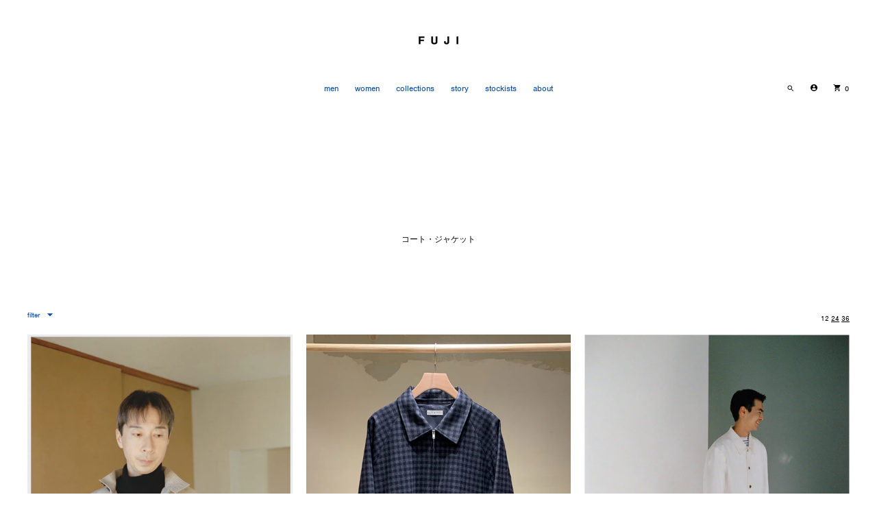

--- FILE ---
content_type: text/html; charset=utf-8
request_url: https://fujitokyo.co/ja-us/collections/%E3%82%B3%E3%83%BC%E3%83%88-%E3%82%B8%E3%83%A3%E3%82%B1%E3%83%83%E3%83%88
body_size: 29566
content:
<!DOCTYPE html>
<html class="no-js supports-no-cookies" lang='ja'>
  <head>
    <meta name="google-site-verification" content="nxGDkoyvW60-MNr-FP1KEhAapKkaMHJrV02iEgB8SCs" />
    <meta charset='utf-8'>
    <meta name="keywords" content="FUJI, フジ" />
    <meta name='viewport' content='width=device-width,initial-scale=1'>
    <meta name='theme-color' content="#004aa1">
    <link rel="preconnect" href="https://cdn.shopify.com" crossorigin>
    <link rel='canonical' href='https://fujitokyo.co/ja-us/collections/%e3%82%b3%e3%83%bc%e3%83%88-%e3%82%b8%e3%83%a3%e3%82%b1%e3%83%83%e3%83%88'><link rel="shortcut icon" href="//fujitokyo.co/cdn/shop/files/fuji_fabicon_32x32.jpg?v=1619507856" type="image/png">
    <title>
      コート・ジャケット
      
      
      
        &ndash; FUJI
      
    </title>

    





  
  







<meta name="description" content="FUJI">
<meta name="thumbnail" content="https://cdn.shopify.com/s/files/1/0515/5949/7894/files/fuji_image_collections_aw21_11_360x.jpg">
<meta property="og:url" content="https://fujitokyo.co/ja-us/collections/%e3%82%b3%e3%83%bc%e3%83%88-%e3%82%b8%e3%83%a3%e3%82%b1%e3%83%83%e3%83%88">
<meta property="og:site_name" content="FUJI">
<meta property="og:type" content="website">
<meta property="og:title" content="コート・ジャケット">
<meta property="og:description" content="FUJI">
<meta property="og:image" content="http://fujitokyo.co/cdn/shop/files/fuji_ogimage_logo_a5ca4508-de83-4920-a168-d28b93f2caca_1200x628.jpg?v=1620123795">
<meta property="og:image:secure_url" content="https://fujitokyo.co/cdn/shop/files/fuji_ogimage_logo_a5ca4508-de83-4920-a168-d28b93f2caca_1200x628.jpg?v=1620123795">



<meta name="twitter:title" content="コート・ジャケット">
<meta name="twitter:description" content="FUJI">
<meta name="twitter:card" content="summary_large_image">
<meta name="twitter:image" content="https://fujitokyo.co/cdn/shop/files/fuji_ogimage_logo_a5ca4508-de83-4920-a168-d28b93f2caca_1200x628.jpg?v=1620123795">
<meta name="twitter:image:width" content="480">
<meta name="twitter:image:height" content="480">


    

    <script src="https://cdn.jsdelivr.net/npm/css-vars-ponyfill@1"></script>

    <script>
      document.documentElement.className = document.documentElement.className.replace('no-js', '');
      cssVars();

      window.theme = {
        version: 'v1.5.2',
        strings: {
          name: "FUJI",
          addToCart: "add to cart",
          soldOut: "sold out",
          unavailable: "unavailable",
          quickCartCheckout: "check out",
          collection: {
            filter: "filter",
            sort: "filter",
            apply: "apply",
            show: " ",
            manual: "featured",
            price_ascending: "price: low to high",
            price_descending: "price: high to low",
            title_ascending: "a-z",
            title_descending: "z-a",
            created_ascending: "oldest to newest",
            created_descending: "newest to oldest",
            best_selling: "best selling",
          },

          cart: {
            general: {
              currency: "通過",
              empty: "empty"
            }
          },
          general: {
            menu: {
              logout: "logout",
              login_register: "login"
            },
            products: {
              recently_viewed: "recently",
              no_recently_viewed: "no recently"
            }
          },
          products: {
            product: {
              view: "view the full product"
            }
          },
          layout: {
            cart: {
              title: "cart"
            }
          },
          search: {
            headings: {
              articles: "articles",
              pages: "pages",
              products: "products"
            },
            view_all: "all"
          }
        },
        moneyFormat: "${{amount}}",
        urls: {
          cart: {
            base: "/ja-us/cart",
            add: "/ja-us/cart/add",
            change: "/ja-us/cart/change"
          },
          product: {
            recommendations: "/ja-us/recommendations/products"
          },
          // Manual routes until Shopify adds support
          products: "/ja-us/products",
          search: {
            base: "/ja-us/search"
          }
        }
      }

      
    </script>

    <style>

  
  
  

  
  
  
  

  :root {
    --color-accent: #004aa1;
    --color-text: #004aa1;
    --color-text-meta: #004aa1;
    --color-button-text: #ffffff;
    --color-bg: #ffffff;
    --color-border: #ffffff;
    --color-input: #ece6d1;
    --color-input-text: #000000;
    --color-input-bg-hover: rgba(0, 0, 0, 0.05);
    --color-secondary-button: #ffffff;
    --color-secondary-button-text: #000000;
    --color-sale-badge: #ece6d1;
    --color-success-message: #000000;
    --color-error-message: #004aa1;

    --color-header-text: #004aa1;
    --color-header-bg: #ffffff;
    --color-header-border: #ffffff;
    --color-header-icon: #000000;

    --color-contrast-text: #000000;
    --color-contrast-text-meta: #000000;
    --color-contrast-bg: #ffffff;
    --color-contrast-border: #ffffff;
    --color-contrast-input: #ffffff;
    --color-contrast-input-text: #000000;

    --color-navigation-text: #000000;
    --color-navigation-text-meta: #000000;
    --color-navigation-bg: #ffffff;
    --color-navigation-bg-darker: #f2f2f2;
    --color-navigation-border: #ffffff;
    --color-navigation-feature: #ffffff;

    --color-drawer-text: #004aa1;
    --color-drawer-text-meta: #004aa1;
    --color-drawer-bg: #ffffff;
    --color-drawer-border: #004aa1;
    --color-drawer-bg-hover: rgba(0, 74, 161, 0.05);

    --color-footer-text: #004aa1;
    --color-footer-text-meta: #000000;
    --color-footer-bg: #ffffff;
    --color-footer-border: #004aa1;
    --color-footer-input: #FFFFFF;
    --color-footer-input-text: #004aa1;

    --color-bg-overlay: rgba(0, 74, 161, 0.25);
    --color-transparent-body: rgba(0, 74, 161, 0.5);

    --font-logo: Helvetica, Arial, sans-serif;
    --font-logo-weight: 400;
    --font-logo-style: normal;

    --font-heading: Helvetica, Arial, sans-serif;
    --font-heading-weight: 400;
    --font-heading-style: normal;
    --font-heading-bold-weight: bold;

    --font-body: Helvetica, Arial, sans-serif;
    --font-body-weight: 400;
    --font-body-style: normal;
    --font-body-bold-weight: bold;

    --font-size-body-extra-small: 11px;
    --font-size-body-small: 12px;
    --font-size-body-base: 14px;
    --font-size-body-large: 16px;
    --font-size-body-extra-large: 18px;

    --font-size-heading-display: 32px;
    --font-size-heading-1: 21px;
    --font-size-heading-2: 18px;
    --font-size-heading-3: 16px;
  }
</style>
    <link href="//fujitokyo.co/cdn/shop/t/54/assets/index.css?v=140330993154573692771623984605" rel="stylesheet" type="text/css" media="all" />
    <link href="//fujitokyo.co/cdn/shop/t/54/assets/reset.css?v=54059820229449187711623595524" rel="stylesheet" type="text/css" media="all" />
    <link rel="stylesheet" href="https://use.typekit.net/hpt8bhw.css">
    

    <script>window.performance && window.performance.mark && window.performance.mark('shopify.content_for_header.start');</script><meta id="shopify-digital-wallet" name="shopify-digital-wallet" content="/51559497894/digital_wallets/dialog">
<meta name="shopify-checkout-api-token" content="bdf74f9d2492a22c3a9c297a866ac631">
<meta id="in-context-paypal-metadata" data-shop-id="51559497894" data-venmo-supported="false" data-environment="production" data-locale="ja_JP" data-paypal-v4="true" data-currency="USD">
<link rel="alternate" type="application/atom+xml" title="Feed" href="/ja-us/collections/%E3%82%B3%E3%83%BC%E3%83%88-%E3%82%B8%E3%83%A3%E3%82%B1%E3%83%83%E3%83%88.atom" />
<link rel="alternate" hreflang="x-default" href="https://fujitokyo.co/collections/%E3%82%B3%E3%83%BC%E3%83%88-%E3%82%B8%E3%83%A3%E3%82%B1%E3%83%83%E3%83%88">
<link rel="alternate" hreflang="ja" href="https://fujitokyo.co/collections/%E3%82%B3%E3%83%BC%E3%83%88-%E3%82%B8%E3%83%A3%E3%82%B1%E3%83%83%E3%83%88">
<link rel="alternate" hreflang="ko" href="https://fujitokyo.co/ko/collections/%E3%82%B3%E3%83%BC%E3%83%88-%E3%82%B8%E3%83%A3%E3%82%B1%E3%83%83%E3%83%88">
<link rel="alternate" hreflang="ja-US" href="https://fujitokyo.co/ja-us/collections/%E3%82%B3%E3%83%BC%E3%83%88-%E3%82%B8%E3%83%A3%E3%82%B1%E3%83%83%E3%83%88">
<link rel="alternate" type="application/json+oembed" href="https://fujitokyo.co/ja-us/collections/%e3%82%b3%e3%83%bc%e3%83%88-%e3%82%b8%e3%83%a3%e3%82%b1%e3%83%83%e3%83%88.oembed">
<script async="async" src="/checkouts/internal/preloads.js?locale=ja-US"></script>
<link rel="preconnect" href="https://shop.app" crossorigin="anonymous">
<script async="async" src="https://shop.app/checkouts/internal/preloads.js?locale=ja-US&shop_id=51559497894" crossorigin="anonymous"></script>
<script id="apple-pay-shop-capabilities" type="application/json">{"shopId":51559497894,"countryCode":"JP","currencyCode":"USD","merchantCapabilities":["supports3DS"],"merchantId":"gid:\/\/shopify\/Shop\/51559497894","merchantName":"FUJI","requiredBillingContactFields":["postalAddress","email","phone"],"requiredShippingContactFields":["postalAddress","email","phone"],"shippingType":"shipping","supportedNetworks":["visa","masterCard","amex","jcb","discover"],"total":{"type":"pending","label":"FUJI","amount":"1.00"},"shopifyPaymentsEnabled":true,"supportsSubscriptions":true}</script>
<script id="shopify-features" type="application/json">{"accessToken":"bdf74f9d2492a22c3a9c297a866ac631","betas":["rich-media-storefront-analytics"],"domain":"fujitokyo.co","predictiveSearch":false,"shopId":51559497894,"locale":"ja"}</script>
<script>var Shopify = Shopify || {};
Shopify.shop = "fuji-tokyo.myshopify.com";
Shopify.locale = "ja";
Shopify.currency = {"active":"USD","rate":"0.0064394334"};
Shopify.country = "US";
Shopify.theme = {"name":"FUJI","id":123944894630,"schema_name":"FUJI","schema_version":"1.5.2","theme_store_id":870,"role":"main"};
Shopify.theme.handle = "null";
Shopify.theme.style = {"id":null,"handle":null};
Shopify.cdnHost = "fujitokyo.co/cdn";
Shopify.routes = Shopify.routes || {};
Shopify.routes.root = "/ja-us/";</script>
<script type="module">!function(o){(o.Shopify=o.Shopify||{}).modules=!0}(window);</script>
<script>!function(o){function n(){var o=[];function n(){o.push(Array.prototype.slice.apply(arguments))}return n.q=o,n}var t=o.Shopify=o.Shopify||{};t.loadFeatures=n(),t.autoloadFeatures=n()}(window);</script>
<script>
  window.ShopifyPay = window.ShopifyPay || {};
  window.ShopifyPay.apiHost = "shop.app\/pay";
  window.ShopifyPay.redirectState = null;
</script>
<script id="shop-js-analytics" type="application/json">{"pageType":"collection"}</script>
<script defer="defer" async type="module" src="//fujitokyo.co/cdn/shopifycloud/shop-js/modules/v2/client.init-shop-cart-sync_0MstufBG.ja.esm.js"></script>
<script defer="defer" async type="module" src="//fujitokyo.co/cdn/shopifycloud/shop-js/modules/v2/chunk.common_jll-23Z1.esm.js"></script>
<script defer="defer" async type="module" src="//fujitokyo.co/cdn/shopifycloud/shop-js/modules/v2/chunk.modal_HXih6-AF.esm.js"></script>
<script type="module">
  await import("//fujitokyo.co/cdn/shopifycloud/shop-js/modules/v2/client.init-shop-cart-sync_0MstufBG.ja.esm.js");
await import("//fujitokyo.co/cdn/shopifycloud/shop-js/modules/v2/chunk.common_jll-23Z1.esm.js");
await import("//fujitokyo.co/cdn/shopifycloud/shop-js/modules/v2/chunk.modal_HXih6-AF.esm.js");

  window.Shopify.SignInWithShop?.initShopCartSync?.({"fedCMEnabled":true,"windoidEnabled":true});

</script>
<script>
  window.Shopify = window.Shopify || {};
  if (!window.Shopify.featureAssets) window.Shopify.featureAssets = {};
  window.Shopify.featureAssets['shop-js'] = {"shop-cart-sync":["modules/v2/client.shop-cart-sync_DN7iwvRY.ja.esm.js","modules/v2/chunk.common_jll-23Z1.esm.js","modules/v2/chunk.modal_HXih6-AF.esm.js"],"init-fed-cm":["modules/v2/client.init-fed-cm_DmZOWWut.ja.esm.js","modules/v2/chunk.common_jll-23Z1.esm.js","modules/v2/chunk.modal_HXih6-AF.esm.js"],"shop-cash-offers":["modules/v2/client.shop-cash-offers_HFfvn_Gz.ja.esm.js","modules/v2/chunk.common_jll-23Z1.esm.js","modules/v2/chunk.modal_HXih6-AF.esm.js"],"shop-login-button":["modules/v2/client.shop-login-button_BVN3pvk0.ja.esm.js","modules/v2/chunk.common_jll-23Z1.esm.js","modules/v2/chunk.modal_HXih6-AF.esm.js"],"pay-button":["modules/v2/client.pay-button_CyS_4GVi.ja.esm.js","modules/v2/chunk.common_jll-23Z1.esm.js","modules/v2/chunk.modal_HXih6-AF.esm.js"],"shop-button":["modules/v2/client.shop-button_zh22db91.ja.esm.js","modules/v2/chunk.common_jll-23Z1.esm.js","modules/v2/chunk.modal_HXih6-AF.esm.js"],"avatar":["modules/v2/client.avatar_BTnouDA3.ja.esm.js"],"init-windoid":["modules/v2/client.init-windoid_BlVJIuJ5.ja.esm.js","modules/v2/chunk.common_jll-23Z1.esm.js","modules/v2/chunk.modal_HXih6-AF.esm.js"],"init-shop-for-new-customer-accounts":["modules/v2/client.init-shop-for-new-customer-accounts_BqzwtUK7.ja.esm.js","modules/v2/client.shop-login-button_BVN3pvk0.ja.esm.js","modules/v2/chunk.common_jll-23Z1.esm.js","modules/v2/chunk.modal_HXih6-AF.esm.js"],"init-shop-email-lookup-coordinator":["modules/v2/client.init-shop-email-lookup-coordinator_DKDv3hKi.ja.esm.js","modules/v2/chunk.common_jll-23Z1.esm.js","modules/v2/chunk.modal_HXih6-AF.esm.js"],"init-shop-cart-sync":["modules/v2/client.init-shop-cart-sync_0MstufBG.ja.esm.js","modules/v2/chunk.common_jll-23Z1.esm.js","modules/v2/chunk.modal_HXih6-AF.esm.js"],"shop-toast-manager":["modules/v2/client.shop-toast-manager_BkVvTGW3.ja.esm.js","modules/v2/chunk.common_jll-23Z1.esm.js","modules/v2/chunk.modal_HXih6-AF.esm.js"],"init-customer-accounts":["modules/v2/client.init-customer-accounts_CZbUHFPX.ja.esm.js","modules/v2/client.shop-login-button_BVN3pvk0.ja.esm.js","modules/v2/chunk.common_jll-23Z1.esm.js","modules/v2/chunk.modal_HXih6-AF.esm.js"],"init-customer-accounts-sign-up":["modules/v2/client.init-customer-accounts-sign-up_C0QA8nCd.ja.esm.js","modules/v2/client.shop-login-button_BVN3pvk0.ja.esm.js","modules/v2/chunk.common_jll-23Z1.esm.js","modules/v2/chunk.modal_HXih6-AF.esm.js"],"shop-follow-button":["modules/v2/client.shop-follow-button_CSkbpFfm.ja.esm.js","modules/v2/chunk.common_jll-23Z1.esm.js","modules/v2/chunk.modal_HXih6-AF.esm.js"],"checkout-modal":["modules/v2/client.checkout-modal_rYdHFJTE.ja.esm.js","modules/v2/chunk.common_jll-23Z1.esm.js","modules/v2/chunk.modal_HXih6-AF.esm.js"],"shop-login":["modules/v2/client.shop-login_DeXIozZF.ja.esm.js","modules/v2/chunk.common_jll-23Z1.esm.js","modules/v2/chunk.modal_HXih6-AF.esm.js"],"lead-capture":["modules/v2/client.lead-capture_DGEoeVgo.ja.esm.js","modules/v2/chunk.common_jll-23Z1.esm.js","modules/v2/chunk.modal_HXih6-AF.esm.js"],"payment-terms":["modules/v2/client.payment-terms_BXPcfuME.ja.esm.js","modules/v2/chunk.common_jll-23Z1.esm.js","modules/v2/chunk.modal_HXih6-AF.esm.js"]};
</script>
<script>(function() {
  var isLoaded = false;
  function asyncLoad() {
    if (isLoaded) return;
    isLoaded = true;
    var urls = ["https:\/\/tools.luckyorange.com\/core\/lo.js?site-id=5fd5addb\u0026shop=fuji-tokyo.myshopify.com"];
    for (var i = 0; i < urls.length; i++) {
      var s = document.createElement('script');
      s.type = 'text/javascript';
      s.async = true;
      s.src = urls[i];
      var x = document.getElementsByTagName('script')[0];
      x.parentNode.insertBefore(s, x);
    }
  };
  if(window.attachEvent) {
    window.attachEvent('onload', asyncLoad);
  } else {
    window.addEventListener('load', asyncLoad, false);
  }
})();</script>
<script id="__st">var __st={"a":51559497894,"offset":32400,"reqid":"39a8782c-349d-4160-a224-fa4898cca82a-1769159077","pageurl":"fujitokyo.co\/ja-us\/collections\/%E3%82%B3%E3%83%BC%E3%83%88-%E3%82%B8%E3%83%A3%E3%82%B1%E3%83%83%E3%83%88","u":"89d0daa0fc6a","p":"collection","rtyp":"collection","rid":287099945126};</script>
<script>window.ShopifyPaypalV4VisibilityTracking = true;</script>
<script id="captcha-bootstrap">!function(){'use strict';const t='contact',e='account',n='new_comment',o=[[t,t],['blogs',n],['comments',n],[t,'customer']],c=[[e,'customer_login'],[e,'guest_login'],[e,'recover_customer_password'],[e,'create_customer']],r=t=>t.map((([t,e])=>`form[action*='/${t}']:not([data-nocaptcha='true']) input[name='form_type'][value='${e}']`)).join(','),a=t=>()=>t?[...document.querySelectorAll(t)].map((t=>t.form)):[];function s(){const t=[...o],e=r(t);return a(e)}const i='password',u='form_key',d=['recaptcha-v3-token','g-recaptcha-response','h-captcha-response',i],f=()=>{try{return window.sessionStorage}catch{return}},m='__shopify_v',_=t=>t.elements[u];function p(t,e,n=!1){try{const o=window.sessionStorage,c=JSON.parse(o.getItem(e)),{data:r}=function(t){const{data:e,action:n}=t;return t[m]||n?{data:e,action:n}:{data:t,action:n}}(c);for(const[e,n]of Object.entries(r))t.elements[e]&&(t.elements[e].value=n);n&&o.removeItem(e)}catch(o){console.error('form repopulation failed',{error:o})}}const l='form_type',E='cptcha';function T(t){t.dataset[E]=!0}const w=window,h=w.document,L='Shopify',v='ce_forms',y='captcha';let A=!1;((t,e)=>{const n=(g='f06e6c50-85a8-45c8-87d0-21a2b65856fe',I='https://cdn.shopify.com/shopifycloud/storefront-forms-hcaptcha/ce_storefront_forms_captcha_hcaptcha.v1.5.2.iife.js',D={infoText:'hCaptchaによる保護',privacyText:'プライバシー',termsText:'利用規約'},(t,e,n)=>{const o=w[L][v],c=o.bindForm;if(c)return c(t,g,e,D).then(n);var r;o.q.push([[t,g,e,D],n]),r=I,A||(h.body.append(Object.assign(h.createElement('script'),{id:'captcha-provider',async:!0,src:r})),A=!0)});var g,I,D;w[L]=w[L]||{},w[L][v]=w[L][v]||{},w[L][v].q=[],w[L][y]=w[L][y]||{},w[L][y].protect=function(t,e){n(t,void 0,e),T(t)},Object.freeze(w[L][y]),function(t,e,n,w,h,L){const[v,y,A,g]=function(t,e,n){const i=e?o:[],u=t?c:[],d=[...i,...u],f=r(d),m=r(i),_=r(d.filter((([t,e])=>n.includes(e))));return[a(f),a(m),a(_),s()]}(w,h,L),I=t=>{const e=t.target;return e instanceof HTMLFormElement?e:e&&e.form},D=t=>v().includes(t);t.addEventListener('submit',(t=>{const e=I(t);if(!e)return;const n=D(e)&&!e.dataset.hcaptchaBound&&!e.dataset.recaptchaBound,o=_(e),c=g().includes(e)&&(!o||!o.value);(n||c)&&t.preventDefault(),c&&!n&&(function(t){try{if(!f())return;!function(t){const e=f();if(!e)return;const n=_(t);if(!n)return;const o=n.value;o&&e.removeItem(o)}(t);const e=Array.from(Array(32),(()=>Math.random().toString(36)[2])).join('');!function(t,e){_(t)||t.append(Object.assign(document.createElement('input'),{type:'hidden',name:u})),t.elements[u].value=e}(t,e),function(t,e){const n=f();if(!n)return;const o=[...t.querySelectorAll(`input[type='${i}']`)].map((({name:t})=>t)),c=[...d,...o],r={};for(const[a,s]of new FormData(t).entries())c.includes(a)||(r[a]=s);n.setItem(e,JSON.stringify({[m]:1,action:t.action,data:r}))}(t,e)}catch(e){console.error('failed to persist form',e)}}(e),e.submit())}));const S=(t,e)=>{t&&!t.dataset[E]&&(n(t,e.some((e=>e===t))),T(t))};for(const o of['focusin','change'])t.addEventListener(o,(t=>{const e=I(t);D(e)&&S(e,y())}));const B=e.get('form_key'),M=e.get(l),P=B&&M;t.addEventListener('DOMContentLoaded',(()=>{const t=y();if(P)for(const e of t)e.elements[l].value===M&&p(e,B);[...new Set([...A(),...v().filter((t=>'true'===t.dataset.shopifyCaptcha))])].forEach((e=>S(e,t)))}))}(h,new URLSearchParams(w.location.search),n,t,e,['guest_login'])})(!1,!0)}();</script>
<script integrity="sha256-4kQ18oKyAcykRKYeNunJcIwy7WH5gtpwJnB7kiuLZ1E=" data-source-attribution="shopify.loadfeatures" defer="defer" src="//fujitokyo.co/cdn/shopifycloud/storefront/assets/storefront/load_feature-a0a9edcb.js" crossorigin="anonymous"></script>
<script crossorigin="anonymous" defer="defer" src="//fujitokyo.co/cdn/shopifycloud/storefront/assets/shopify_pay/storefront-65b4c6d7.js?v=20250812"></script>
<script data-source-attribution="shopify.dynamic_checkout.dynamic.init">var Shopify=Shopify||{};Shopify.PaymentButton=Shopify.PaymentButton||{isStorefrontPortableWallets:!0,init:function(){window.Shopify.PaymentButton.init=function(){};var t=document.createElement("script");t.src="https://fujitokyo.co/cdn/shopifycloud/portable-wallets/latest/portable-wallets.ja.js",t.type="module",document.head.appendChild(t)}};
</script>
<script data-source-attribution="shopify.dynamic_checkout.buyer_consent">
  function portableWalletsHideBuyerConsent(e){var t=document.getElementById("shopify-buyer-consent"),n=document.getElementById("shopify-subscription-policy-button");t&&n&&(t.classList.add("hidden"),t.setAttribute("aria-hidden","true"),n.removeEventListener("click",e))}function portableWalletsShowBuyerConsent(e){var t=document.getElementById("shopify-buyer-consent"),n=document.getElementById("shopify-subscription-policy-button");t&&n&&(t.classList.remove("hidden"),t.removeAttribute("aria-hidden"),n.addEventListener("click",e))}window.Shopify?.PaymentButton&&(window.Shopify.PaymentButton.hideBuyerConsent=portableWalletsHideBuyerConsent,window.Shopify.PaymentButton.showBuyerConsent=portableWalletsShowBuyerConsent);
</script>
<script data-source-attribution="shopify.dynamic_checkout.cart.bootstrap">document.addEventListener("DOMContentLoaded",(function(){function t(){return document.querySelector("shopify-accelerated-checkout-cart, shopify-accelerated-checkout")}if(t())Shopify.PaymentButton.init();else{new MutationObserver((function(e,n){t()&&(Shopify.PaymentButton.init(),n.disconnect())})).observe(document.body,{childList:!0,subtree:!0})}}));
</script>
<link id="shopify-accelerated-checkout-styles" rel="stylesheet" media="screen" href="https://fujitokyo.co/cdn/shopifycloud/portable-wallets/latest/accelerated-checkout-backwards-compat.css" crossorigin="anonymous">
<style id="shopify-accelerated-checkout-cart">
        #shopify-buyer-consent {
  margin-top: 1em;
  display: inline-block;
  width: 100%;
}

#shopify-buyer-consent.hidden {
  display: none;
}

#shopify-subscription-policy-button {
  background: none;
  border: none;
  padding: 0;
  text-decoration: underline;
  font-size: inherit;
  cursor: pointer;
}

#shopify-subscription-policy-button::before {
  box-shadow: none;
}

      </style>

<script>window.performance && window.performance.mark && window.performance.mark('shopify.content_for_header.end');</script>
    
    	

<script type="text/javascript">
  function initAppmate(Appmate){
    Appmate.wk.on({
      'click [data-wk-add-product]': eventHandler(function(){
        var productId = this.getAttribute('data-wk-add-product');
        var select = Appmate.wk.$('form select[name="id"]');
        var variantId = select.length ? select.val() : undefined;
        Appmate.wk.addProduct(productId, variantId).then(function(product) {
          var variant = product.selected_or_first_available_variant || {};
          sendTracking({
            hitType: 'event',
            eventCategory: 'Wishlist',
            eventAction: 'WK Added Product',
            eventLabel: 'Wishlist King',
          }, {
            id: variant.sku || variant.id,
            name: product.title,
            category: product.type,
            brand: product.vendor,
            variant: variant.title,
            price: variant.price
          }, {
            list: "" || undefined
          });
        });
      }),
      'click [data-wk-remove-product]': eventHandler(function(){
        var productId = this.getAttribute('data-wk-remove-product');
        Appmate.wk.removeProduct(productId).then(function(product) {
          var variant = product.selected_or_first_available_variant || {};
          sendTracking({
            hitType: 'event',
            eventCategory: 'Wishlist',
            eventAction: 'WK Removed Product',
            eventLabel: 'Wishlist King',
          }, {
            id: variant.sku || variant.id,
            name: product.title,
            category: product.type,
            brand: product.vendor,
            variant: variant.title,
            price: variant.price
          }, {
            list: "" || undefined
          });
        });
      }),
      'click [data-wk-remove-item]': eventHandler(function(){
        var itemId = this.getAttribute('data-wk-remove-item');
        fadeOrNot(this, function() {
          Appmate.wk.removeItem(itemId).then(function(product){
            var variant = product.selected_or_first_available_variant || {};
            sendTracking({
              hitType: 'event',
              eventCategory: 'Wishlist',
              eventAction: 'WK Removed Product',
              eventLabel: 'Wishlist King',
            }, {
              id: variant.sku || variant.id,
              name: product.title,
              category: product.type,
              brand: product.vendor,
              variant: variant.title,
              price: variant.price
            }, {
              list: "" || undefined
            });
          });
        });
      }),
      'click [data-wk-clear-wishlist]': eventHandler(function(){
        var wishlistId = this.getAttribute('data-wk-clear-wishlist');
        Appmate.wk.clear(wishlistId).then(function() {
          sendTracking({
            hitType: 'event',
            eventCategory: 'Wishlist',
            eventAction: 'WK Cleared Wishlist',
            eventLabel: 'Wishlist King',
          });
        });
      }),
      'click [data-wk-share]': eventHandler(function(){
        var params = {
          wkShareService: this.getAttribute("data-wk-share-service"),
          wkShare: this.getAttribute("data-wk-share"),
          wkShareImage: this.getAttribute("data-wk-share-image")
        };
        var shareLink = Appmate.wk.getShareLink(params);

        sendTracking({
          hitType: 'event',
          eventCategory: 'Wishlist',
          eventAction: 'WK Shared Wishlist (' + params.wkShareService + ')',
          eventLabel: 'Wishlist King',
        });

        switch (params.wkShareService) {
          case 'link':
            Appmate.wk.$('#wk-share-link-text').addClass('wk-visible').find('.wk-text').html(shareLink);
            var copyButton = Appmate.wk.$('#wk-share-link-text .wk-clipboard');
            var copyText = copyButton.html();
            var clipboard = Appmate.wk.clipboard(copyButton[0]);
            clipboard.on('success', function(e) {
              copyButton.html('copied');
              setTimeout(function(){
                copyButton.html(copyText);
              }, 2000);
            });
            break;
          case 'email':
            window.location.href = shareLink;
            break;
          case 'contact':
            var contactUrl = '/pages/contact';
            var message = 'Here is the link to my list:\n' + shareLink;
            window.location.href=contactUrl + '?message=' + encodeURIComponent(message);
            break;
          default:
            window.open(
              shareLink,
              'wishlist_share',
              'height=590, width=770, toolbar=no, menubar=no, scrollbars=no, resizable=no, location=no, directories=no, status=no'
            );
        }
      }),
      'click [data-wk-move-to-cart]': eventHandler(function(){
        var $elem = Appmate.wk.$(this);
        $form = $elem.parents('form');
        $elem.prop("disabled", true);

        var item = this.getAttribute('data-wk-move-to-cart');
        var formData = $form.serialize();

        fadeOrNot(this, function(){
          Appmate.wk
          .moveToCart(item, formData)
          .then(function(product){
            $elem.prop("disabled", false);

            var variant = product.selected_or_first_available_variant || {};
            sendTracking({
              hitType: 'event',
              eventCategory: 'Wishlist',
              eventAction: 'WK Added to Cart',
              eventLabel: 'Wishlist King',
              hitCallback: function() {
                window.scrollTo(0, 0);
                location.reload();
              }
            }, {
              id: variant.sku || variant.id,
              name: product.title,
              category: product.type,
              brand: product.vendor,
              variant: variant.title,
              price: variant.price,
              quantity: 1,
            }, {
              list: "" || undefined
            });
          });
        });
      }),
      'render .wk-option-select': function(elem){
        appmateOptionSelect(elem);
      },
      'login-required': function (intent) {
        var redirect = {
          path: window.location.pathname,
          intent: intent
        };
        window.location = '/account/login?wk-redirect=' + encodeURIComponent(JSON.stringify(redirect));
      },
      'ready': function () {
        fillContactForm();

        var redirect = Appmate.wk.getQueryParam('wk-redirect');
        if (redirect) {
          Appmate.wk.addLoginRedirect(Appmate.wk.$('#customer_login'), JSON.parse(redirect));
        }
        var intent = Appmate.wk.getQueryParam('wk-intent');
        if (intent) {
          intent = JSON.parse(intent);
          switch (intent.action) {
            case 'addProduct':
              Appmate.wk.addProduct(intent.product, intent.variant)
              break;
            default:
              console.warn('Wishlist King: Intent not implemented', intent)
          }
          if (window.history && window.history.pushState) {
            history.pushState(null, null, window.location.pathname);
          }
        }
      }
    });

    Appmate.init({
      shop: {
        domain: 'fuji-tokyo.myshopify.com'
      },
      session: {
        customer: ''
      },
      globals: {
        settings: {
          app_wk_icon: 'heart',
          app_wk_share_position: 'top',
          app_wk_products_per_row: 4,
          money_format: '${{amount}}',
          root_url: ''
        },
        customer: '',
        customer_accounts_enabled: true,
      },
      wishlist: {
        filter: function(product) {
          return !product.hidden;
        },
        loginRequired: false,
        handle: '/ja-us/pages/wishlist',
        proxyHandle: "/a/wk",
        share: {
          handle: "/ja-us/pages/shared-wishlist",
          title: 'My Wishlist',
          description: 'Check out some of my favorite things @ FUJI.',
          imageTitle: 'FUJI',
          hashTags: 'wishlist',
          twitterUser: false // will be used with via
        }
      }
    });

    function sendTracking(event, product, action) {
      if (typeof fbq === 'function') {
        switch (event.eventAction) {
          case "WK Added Product":
            fbq('track', 'AddToWishlist', {
              value: product.price,
              currency: 'JPY'
            });
            break;
        }
      }
      if (typeof ga === 'function') {
        if (product) {
          delete product.price;
          ga('ec:addProduct', product);
        }

        if (action) {
          ga('ec:setAction', 'click', action);
        }

        if (event) {
          ga('send', event);
        }

        if (!ga.loaded) {
          event && event.hitCallback && event.hitCallback()
        }
      } else {
        event && event.hitCallback && event.hitCallback()
      }
    }

    function fillContactForm() {
      document.addEventListener('DOMContentLoaded', fillContactForm)
      if (document.getElementById('contact_form')) {
        var message = Appmate.wk.getQueryParam('message');
        var bodyElement = document.querySelector("#contact_form textarea[name='contact[body]']");
        if (bodyElement && message) {
          bodyElement.value = message;
        }
      }
    }

    function eventHandler (callback) {
      return function (event) {
        if (typeof callback === 'function') {
          callback.call(this, event)
        }
        if (event) {
          event.preventDefault();
          event.stopPropagation();
        }
      }
    }

    function fadeOrNot(elem, callback){
      if (typeof $ !== "function") {
        callback();
        return;
      }
      var $elem = $(elem);
  	  if ($elem.parents('.wk-fadeout').length) {
        $elem.parents('.wk-fadeout').fadeOut(callback);
      } else {
        callback();
      }
    }
  }
</script>



<script
  id="wishlist-icon-filled"
  data="wishlist"
  type="text/x-template"
  app="wishlist-king"
>
  {% if settings.app_wk_icon == "heart" %}
    <svg version='1.1' xmlns='https://www.w3.org/2000/svg' width='64' height='64' viewBox='0 0 64 64'>
      <path d='M47.199 4c-6.727 0-12.516 5.472-15.198 11.188-2.684-5.715-8.474-11.188-15.201-11.188-9.274 0-16.8 7.527-16.8 16.802 0 18.865 19.031 23.812 32.001 42.464 12.26-18.536 31.999-24.2 31.999-42.464 0-9.274-7.527-16.802-16.801-16.802z' fill='#000'></path>
    </svg>
  {% elsif settings.app_wk_icon == "star" %}
    <svg version='1.1' xmlns='https://www.w3.org/2000/svg' width='64' height='60.9' viewBox='0 0 64 64'>
      <path d='M63.92,23.25a1.5,1.5,0,0,0-1.39-1H40.3L33.39,1.08A1.5,1.5,0,0,0,32,0h0a1.49,1.49,0,0,0-1.39,1L23.7,22.22H1.47a1.49,1.49,0,0,0-1.39,1A1.39,1.39,0,0,0,.6,24.85l18,13L11.65,59a1.39,1.39,0,0,0,.51,1.61,1.47,1.47,0,0,0,.88.3,1.29,1.29,0,0,0,.88-0.3l18-13.08L50,60.68a1.55,1.55,0,0,0,1.76,0,1.39,1.39,0,0,0,.51-1.61l-6.9-21.14,18-13A1.45,1.45,0,0,0,63.92,23.25Z' fill='#be8508'></path>
    </svg>
  {% endif %}
</script>

<script
  id="wishlist-icon-empty"
  data="wishlist"
  type="text/x-template"
  app="wishlist-king"
>
  {% if settings.app_wk_icon == "heart" %}
    <svg version='1.1' xmlns='https://www.w3.org/2000/svg' width='64px' height='60.833px' viewBox='0 0 64 60.833'>
      <path stroke='#000' stroke-width='5' stroke-miterlimit='10' fill-opacity='0' d='M45.684,2.654c-6.057,0-11.27,4.927-13.684,10.073 c-2.417-5.145-7.63-10.073-13.687-10.073c-8.349,0-15.125,6.776-15.125,15.127c0,16.983,17.134,21.438,28.812,38.231 c11.038-16.688,28.811-21.787,28.811-38.231C60.811,9.431,54.033,2.654,45.684,2.654z'/>
    </svg>
  {% elsif settings.app_wk_icon == "star" %}
    <svg version='1.1' xmlns='https://www.w3.org/2000/svg' width='64' height='60.9' viewBox='0 0 64 64'>
      <path d='M63.92,23.25a1.5,1.5,0,0,0-1.39-1H40.3L33.39,1.08A1.5,1.5,0,0,0,32,0h0a1.49,1.49,0,0,0-1.39,1L23.7,22.22H1.47a1.49,1.49,0,0,0-1.39,1A1.39,1.39,0,0,0,.6,24.85l18,13L11.65,59a1.39,1.39,0,0,0,.51,1.61,1.47,1.47,0,0,0,.88.3,1.29,1.29,0,0,0,.88-0.3l18-13.08L50,60.68a1.55,1.55,0,0,0,1.76,0,1.39,1.39,0,0,0,.51-1.61l-6.9-21.14,18-13A1.45,1.45,0,0,0,63.92,23.25ZM42.75,36.18a1.39,1.39,0,0,0-.51,1.61l5.81,18L32.85,44.69a1.41,1.41,0,0,0-1.67,0L15.92,55.74l5.81-18a1.39,1.39,0,0,0-.51-1.61L6,25.12H24.7a1.49,1.49,0,0,0,1.39-1L32,6.17l5.81,18a1.5,1.5,0,0,0,1.39,1H58Z' fill='#be8508'></path>
    </svg>
  {% endif %}
</script>

<script
  id="wishlist-icon-remove"
  data="wishlist"
  type="text/x-template"
  app="wishlist-king"
>
  <svg role="presentation" viewBox="0 0 16 14">
    <path d="M15 0L1 14m14 0L1 0" stroke="currentColor" fill="none" fill-rule="evenodd"></path>
  </svg>
</script>

<script
  id="wishlist-link"
  data="wishlist"
  type="text/x-template"
  app="wishlist-king"
>
  {% if wishlist.item_count %}
    {% assign link_icon = 'wishlist-icon-filled' %}
  {% else %}
    {% assign link_icon = 'wishlist-icon-empty' %}
  {% endif %}
  <a style="display:none;" href="{{ wishlist.url }}" class="wk-link wk-{{ wishlist.state }}" title="View Wishlist"><div class="wk-icon">{% include link_icon %}</div><span class="wk-label">Wishlist</span> <span class="wk-count">({{ wishlist.item_count }})</span></a>
</script>

<script
  id="wishlist-link-li"
  data="wishlist"
  type="text/x-template"
  app="wishlist-king"
>
  <li class="wishlist-link-li wk-{{ wishlist.state }}">
    {% include 'wishlist-link' %}
  </li>
</script>

<script
  id="wishlist-button-product"
  data="product"
  type="text/x-template"
  app="wishlist-king"
>
  {% if product.in_wishlist %}
    {% assign btn_text = '−   Wishlist' %}
    {% assign btn_title = 'Remove from Wishlist' %}
    {% assign btn_action = 'wk-remove-product' %}
    {% assign btn_icon = 'wishlist-icon-filled' %}
  {% else %}
    {% assign btn_text = '+   Wishlist' %}
    {% assign btn_title = 'Add to Wishlist' %}
    {% assign btn_action = 'wk-add-product' %}
    {% assign btn_icon = 'wishlist-icon-empty' %}
  {% endif %}

  <button type="button" class="wk-button-product {{ btn_action }}" title="{{ btn_title }}" data-{{ btn_action }}="{{ product.id }}">
    <span class="wk-label">
      {{ btn_text }}
  	</span>
  </button>
</script>

<script
  id="wishlist-button-collection"
  data="product"
  type="text/x-template"
  app="wishlist-king"
>
  {% if product.in_wishlist %}
    {% assign btn_text = 'In Wishlist' %}
    {% assign btn_title = 'Remove from Wishlist' %}
    {% assign btn_action = 'wk-remove-product' %}
    {% assign btn_icon = 'wishlist-icon-filled' %}
  {% else %}
    {% assign btn_text = 'Add to Wishlist' %}
    {% assign btn_title = 'Add to Wishlist' %}
    {% assign btn_action = 'wk-add-product' %}
    {% assign btn_icon = 'wishlist-icon-empty' %}
  {% endif %}

  <button type="button" class="wk-button-collection {{ btn_action }}" title="{{ btn_title }}" data-{{ btn_action }}="{{ product.id }}">
    <div class="wk-icon">
      {% include btn_icon %}
    </div>
    <span class="wk-label">{{ btn_text }}</span>
  </button>
</script>

<script
  id="wishlist-button-wishlist-page"
  data="product"
  type="text/x-template"
  app="wishlist-king"
>
  {% if wishlist.read_only %}
    {% assign item_id = product.id %}
  {% else %}
    {% assign item_id = product.wishlist_item_id %}
  {% endif %}

  {% assign add_class = '' %}
  {% if product.in_wishlist and wishlist.read_only == true %}
    {% assign btn_text = 'In Wishlist' %}
    {% assign btn_title = 'Remove from Wishlist' %}
    {% assign btn_action = 'wk-remove-product' %}
    {% assign btn_icon = 'wishlist-icon-filled' %}
  {% elsif product.in_wishlist and wishlist.read_only == false %}
    {% assign btn_text = 'In Wishlist' %}
    {% assign btn_title = 'Remove from Wishlist' %}
    {% assign btn_action = 'wk-remove-item' %}
    {% assign btn_icon = 'wishlist-icon-remove' %}
    {% assign add_class = 'wk-with-hover' %}
  {% else %}
    {% assign btn_text = 'Add to Wishlist' %}
    {% assign btn_title = 'Add to Wishlist' %}
    {% assign btn_action = 'wk-add-product' %}
    {% assign btn_icon = 'wishlist-icon-empty' %}
    {% assign add_class = 'wk-with-hover' %}
  {% endif %}

  <button type="button" class="wk-button-wishlist-page {{ btn_action }} {{ add_class }}" title="{{ btn_title }}" data-{{ btn_action }}="{{ item_id }}">
    <div class="wk-icon">
      {% include btn_icon %}
    </div>
    <span class="wk-label">{{ btn_text }}</span>
  </button>
</script>

<script
  id="wishlist-button-wishlist-clear"
  data="wishlist"
  type="text/x-template"
  app="wishlist-king"
>
  {% assign btn_text = 'Clear Wishlist' %}
  {% assign btn_title = 'Clear Wishlist' %}
  {% assign btn_class = 'wk-button-wishlist-clear' %}

  <button type="button" class="{{ btn_class }}" title="{{ btn_title }}" data-wk-clear-wishlist="{{ wishlist.permaId }}">
    <span class="wk-label">{{ btn_text }}</span>
  </button>
</script>

<script
  id="wishlist-shared"
  data="shared_wishlist"
  type="text/x-template"
  app="wishlist-king"
>
  {% assign wishlist = shared_wishlist %}
  {% include 'wishlist-collection' with wishlist %}
</script>

<script
  id="wishlist-collection"
  data="wishlist"
  type="text/x-template"
  app="wishlist-king"
>
  <div class='wishlist-collection'>
  {% if wishlist.item_count == 0 %}
    {% include 'wishlist-collection-empty' %}
  {% else %}
    {% if customer_accounts_enabled and customer == false and wishlist.read_only == false %}
      {% include 'wishlist-collection-login-note' %}
    {% endif %}

    {% if settings.app_wk_share_position == "top" %}
      {% unless wishlist.read_only %}
        {% include 'wishlist-collection-share' %}
      {% endunless %}
    {% endif %}

    {% include 'wishlist-collection-loop' %}

    {% if settings.app_wk_share_position == "bottom" %}
      {% unless wishlist.read_only %}
        {% include 'wishlist-collection-share' %}
      {% endunless %}
    {% endif %}

    {% unless wishlist.read_only %}
      {% include 'wishlist-button-wishlist-clear' %}
    {% endunless %}
  {% endif %}
  </div>
</script>

<script
  id="wishlist-collection-empty"
  data="wishlist"
  type="text/x-template"
  app="wishlist-king"
>
  <div class="wk-row">
    <div class="wk-span12">
      <h3 class="wk-wishlist-empty-note">empty</h3>
    </div>
  </div>
</script>

<script
  id="wishlist-collection-login-note"
  data="wishlist"
  type="text/x-template"
  app="wishlist-king"
>
  <div class="wk-row">
    
  </div>
</script>

<script
  id="wishlist-collection-share"
  data="wishlist"
  type="text/x-template"
  app="wishlist-king"
>
  <h3 id="wk-share-head">Share</h3>
  <ul id="wk-share-list">
    <li>{% include 'wishlist-share-button-fb' %}</li>
    <li>{% include 'wishlist-share-button-pinterest' %}</li>
    <li>{% include 'wishlist-share-button-twitter' %}</li>
    <li>{% include 'wishlist-share-button-link' %}</li>
    {% comment %}
    <li>{% include 'wishlist-share-button-contact' %}</li>
    {% endcomment %}
  </ul>
  <div id="wk-share-link-text"><span class="wk-text"></span><button class="wk-clipboard" data-clipboard-target="#wk-share-link-text .wk-text">copy link</button></div>
</script>

<script
  id="wishlist-collection-loop"
  data="wishlist"
  type="text/x-template"
  app="wishlist-king"
>
  <div class="wk-row">
    {% assign item_count = 0 %}
    {% for product in wishlist.products %}
      {% assign item_count = item_count | plus: 1 %}
      {% unless limit and item_count > limit %}
        {% assign hide_default_title = false %}
        {% if product.variants.length == 1 and product.variants[0].title contains 'Default' %}
          {% assign hide_default_title = true %}
        {% endif %}

        {% assign items_per_row = settings.app_wk_products_per_row %}
        {% assign wk_item_width = 100 | divided_by: items_per_row %}

        <div class="wk-item-column" style="width: {{ wk_item_width }}%">
          <div id="wk-item-{{ product.wishlist_item_id }}" class="wk-item {{ wk_item_class }} {% unless wishlist.read_only %}wk-fadeout{% endunless %}" data-wk-item="{{ product.wishlist_item_id }}">

            {% include 'wishlist-collection-product-image' with product %}
            {% include 'wishlist-button-wishlist-page' with product %}
            {% include 'wishlist-collection-product-title' with product %}
            {% include 'wishlist-collection-product-price' %}
            {% include 'wishlist-collection-product-form' with product %}
          </div>
        </div>
      {% endunless %}
    {% endfor %}
  </div>
</script>

<script
  id="wishlist-collection-product-image"
  data="wishlist"
  type="text/x-template"
  app="wishlist-king"
>
  <div class="wk-image">
    <a href="{{ product | variant_url }}" class="wk-variant-link wk-content" title="View product">
      <img class="wk-variant-image"
         src="{{ product | variant_img_url: '1000x' }}"
         alt="{{ product.title }}" />
    </a>
  </div>
</script>

<script
  id="wishlist-collection-product-title"
  data="wishlist"
  type="text/x-template"
  app="wishlist-king"
>
  <div class="wk-product-title">
    <a href="{{ product | variant_url }}" class="wk-variant-link" title="View product">{{ product.title }}</a>
  </div>
</script>

<script
  id="wishlist-collection-product-price"
  data="wishlist"
  type="text/x-template"
  app="wishlist-king"
>
  {% assign variant = product.selected_or_first_available_variant %}
  <div class="wk-purchase">
    <span class="wk-price wk-price-preview">
      {% if variant.price >= variant.compare_at_price %}
      ¥{{ variant.price | money }}
      {% else %}
      <span class="saleprice">{{ variant.price | money }}</span> <del>{{ variant.compare_at_price | money }}</del>
      {% endif %}
    </span>
  </div>
</script>

<script
  id="wishlist-collection-product-form"
  data="wishlist"
  type="text/x-template"
  app="wishlist-king"
>
  <form id="wk-add-item-form-{{ product.wishlist_item_id }}" action="/cart/add" method="post" class="wk-add-item-form">

    <!-- Begin product options -->
    <div class="wk-product-options {% if hide_default_title %}wk-no-options{% endif %}">

      <div class="wk-select" {% if hide_default_title %} style="display:none"{% endif %}>
        <select id="wk-option-select-{{ product.wishlist_item_id }}" class="wk-option-select custom-select" name="id">

          {% for variant in product.variants %}
          <option value="{{ variant.id }}" {% if variant == product.selected_or_first_available_variant %}selected="selected"{% endif %}>
            {{ variant.title }} - {{ variant.price | money }}
          </option>
          {% endfor %}

        </select>
      </div>

      {% comment %}
        {% if settings.display_quantity_dropdown and product.available %}
        <div class="wk-selector-wrapper">
          <label>Quantity</label>
          <input class="wk-quantity" type="number" name="quantity" value="1" class="wk-item-quantity" />
        </div>
        {% endif %}
      {% endcomment %}

      <div class="wk-purchase-section{% if product.variants.length > 1 %} wk-multiple{% endif %}">
        {% unless product.available %}
      
      <a class="contact-link" href="https://fujitokyo.co/pages/contact-1?type={{product.handle}}">contact</a>
        {% else %}
          {% assign cart_action = 'wk-move-to-cart' %}
          {% if wishlist.read_only %}
            {% assign cart_action = 'wk-add-to-cart' %}
          {% endif %}
          <input type="submit" class="wk-add-to-cart" data-{{ cart_action }}="{{ product.wishlist_item_id }}" name="add" value="add to cart" />
        {% endunless %}
      </div>
    </div>
    <!-- End product options -->
  </form>
</script>

<script
  id="wishlist-share-button-fb"
  data="wishlist"
  type="text/x-template"
  app="wishlist-king"
>
  {% unless wishlist.empty %}
  <a href="#" class="wk-button-share resp-sharing-button__link" title="Share on Facebook" data-wk-share-service="facebook" data-wk-share="{{ wishlist.permaId }}" data-wk-share-image="{{ wishlist.products[0] | variant_img_url: '1200x630' }}">
    <div class="resp-sharing-button resp-sharing-button--facebook resp-sharing-button--large">
      <div aria-hidden="true" class="resp-sharing-button__icon resp-sharing-button__icon--solid">
        <svg version="1.1" x="0px" y="0px" width="24px" height="24px" viewBox="0 0 24 24" enable-background="new 0 0 24 24" xml:space="preserve">
          <g>
            <path d="M18.768,7.465H14.5V5.56c0-0.896,0.594-1.105,1.012-1.105s2.988,0,2.988,0V0.513L14.171,0.5C10.244,0.5,9.5,3.438,9.5,5.32 v2.145h-3v4h3c0,5.212,0,12,0,12h5c0,0,0-6.85,0-12h3.851L18.768,7.465z"/>
          </g>
        </svg>
      </div>
      <span>Facebook</span>
    </div>
  </a>
  {% endunless %}
</script>

<script
  id="wishlist-share-button-twitter"
  data="wishlist"
  type="text/x-template"
  app="wishlist-king"
>
  {% unless wishlist.empty %}
  <a href="#" class="wk-button-share resp-sharing-button__link" title="Share on Twitter" data-wk-share-service="twitter" data-wk-share="{{ wishlist.permaId }}">
    <div class="resp-sharing-button resp-sharing-button--twitter resp-sharing-button--large">
      <div aria-hidden="true" class="resp-sharing-button__icon resp-sharing-button__icon--solid">
        <svg version="1.1" x="0px" y="0px" width="24px" height="24px" viewBox="0 0 24 24" enable-background="new 0 0 24 24" xml:space="preserve">
          <g>
            <path d="M23.444,4.834c-0.814,0.363-1.5,0.375-2.228,0.016c0.938-0.562,0.981-0.957,1.32-2.019c-0.878,0.521-1.851,0.9-2.886,1.104 C18.823,3.053,17.642,2.5,16.335,2.5c-2.51,0-4.544,2.036-4.544,4.544c0,0.356,0.04,0.703,0.117,1.036 C8.132,7.891,4.783,6.082,2.542,3.332C2.151,4.003,1.927,4.784,1.927,5.617c0,1.577,0.803,2.967,2.021,3.782 C3.203,9.375,2.503,9.171,1.891,8.831C1.89,8.85,1.89,8.868,1.89,8.888c0,2.202,1.566,4.038,3.646,4.456 c-0.666,0.181-1.368,0.209-2.053,0.079c0.579,1.804,2.257,3.118,4.245,3.155C5.783,18.102,3.372,18.737,1,18.459 C3.012,19.748,5.399,20.5,7.966,20.5c8.358,0,12.928-6.924,12.928-12.929c0-0.198-0.003-0.393-0.012-0.588 C21.769,6.343,22.835,5.746,23.444,4.834z"/>
          </g>
        </svg>
      </div>
      <span>Twitter</span>
    </div>
  </a>
  {% endunless %}
</script>

<script
  id="wishlist-share-button-pinterest"
  data="wishlist"
  type="text/x-template"
  app="wishlist-king"
>
  {% unless wishlist.empty %}
  <a href="#" class="wk-button-share resp-sharing-button__link" title="Share on Pinterest" data-wk-share-service="pinterest" data-wk-share="{{ wishlist.permaId }}" data-wk-share-image="{{ wishlist.products[0] | variant_img_url: '1200x630' }}">
    <div class="resp-sharing-button resp-sharing-button--pinterest resp-sharing-button--large">
      <div aria-hidden="true" class="resp-sharing-button__icon resp-sharing-button__icon--solid">
        <svg version="1.1" x="0px" y="0px" width="24px" height="24px" viewBox="0 0 24 24" enable-background="new 0 0 24 24" xml:space="preserve">
          <path d="M12.137,0.5C5.86,0.5,2.695,5,2.695,8.752c0,2.272,0.8 ,4.295,2.705,5.047c0.303,0.124,0.574,0.004,0.661-0.33 c0.062-0.231,0.206-0.816,0.271-1.061c0.088-0.331,0.055-0.446-0.19-0.736c-0.532-0.626-0.872-1.439-0.872-2.59 c0-3.339,2.498-6.328,6.505-6.328c3.548,0,5.497,2.168,5.497,5.063c0,3.809-1.687,7.024-4.189,7.024 c-1.382,0-2.416-1.142-2.085-2.545c0.397-1.675,1.167-3.479,1.167-4.688c0-1.081-0.58-1.983-1.782-1.983 c-1.413,0-2.548,1.461-2.548,3.42c0,1.247,0.422,2.09,0.422,2.09s-1.445,6.126-1.699,7.199c-0.505,2.137-0.076,4.756-0.04,5.02 c0.021,0.157,0.224,0.195,0.314,0.078c0.13-0.171,1.813-2.25,2.385-4.325c0.162-0.589,0.929-3.632,0.929-3.632 c0.459,0.876,1.801,1.646,3.228,1.646c4.247,0,7.128-3.871,7.128-9.053C20.5,4.15,17.182,0.5,12.137,0.5z"/>
        </svg>
      </div>
      <span>Pinterest</span>
    </div>
  </a>
  {% endunless %}
</script>

<script
  id="wishlist-share-button-whatsapp"
  data="wishlist"
  type="text/x-template"
  app="wishlist-king"
>
  {% unless wishlist.empty %}
  <a href="#" class="wk-button-share resp-sharing-button__link" title="Share via WhatsApp" data-wk-share-service="whatsapp" data-wk-share="{{ wishlist.permaId }}">
    <div class="resp-sharing-button resp-sharing-button--whatsapp resp-sharing-button--large">
      <div aria-hidden="true" class="resp-sharing-button__icon resp-sharing-button__icon--solid">
        <svg xmlns="https://www.w3.org/2000/svg" width="24" height="24" viewBox="0 0 24 24">
          <path stroke="none" d="M20.1,3.9C17.9,1.7,15,0.5,12,0.5C5.8,0.5,0.7,5.6,0.7,11.9c0,2,0.5,3.9,1.5,5.6l-1.6,5.9l6-1.6c1.6,0.9,3.5,1.3,5.4,1.3l0,0l0,0c6.3,0,11.4-5.1,11.4-11.4C23.3,8.9,22.2,6,20.1,3.9z M12,21.4L12,21.4c-1.7,0-3.3-0.5-4.8-1.3l-0.4-0.2l-3.5,1l1-3.4L4,17c-1-1.5-1.4-3.2-1.4-5.1c0-5.2,4.2-9.4,9.4-9.4c2.5,0,4.9,1,6.7,2.8c1.8,1.8,2.8,4.2,2.8,6.7C21.4,17.2,17.2,21.4,12,21.4z M17.1,14.3c-0.3-0.1-1.7-0.9-1.9-1c-0.3-0.1-0.5-0.1-0.7,0.1c-0.2,0.3-0.8,1-0.9,1.1c-0.2,0.2-0.3,0.2-0.6,0.1c-0.3-0.1-1.2-0.5-2.3-1.4c-0.9-0.8-1.4-1.7-1.6-2c-0.2-0.3,0-0.5,0.1-0.6s0.3-0.3,0.4-0.5c0.2-0.1,0.3-0.3,0.4-0.5c0.1-0.2,0-0.4,0-0.5c0-0.1-0.7-1.5-1-2.1C8.9,6.6,8.6,6.7,8.5,6.7c-0.2,0-0.4,0-0.6,0S7.5,6.8,7.2,7c-0.3,0.3-1,1-1,2.4s1,2.8,1.1,3c0.1,0.2,2,3.1,4.9,4.3c0.7,0.3,1.2,0.5,1.6,0.6c0.7,0.2,1.3,0.2,1.8,0.1c0.6-0.1,1.7-0.7,1.9-1.3c0.2-0.7,0.2-1.2,0.2-1.3C17.6,14.5,17.4,14.4,17.1,14.3z"/>
        </svg>
      </div>
      <span>WhatsApp</span>
    </div>
  </a>
  {% endunless %}
</script>

<script
  id="wishlist-share-button-email"
  data="wishlist"
  type="text/x-template"
  app="wishlist-king"
>
  {% unless wishlist.empty %}
  <a href="#" class="wk-button-share resp-sharing-button__link" title="Share via Email" data-wk-share-service="email" data-wk-share="{{ wishlist.permaId }}">
    <div class="resp-sharing-button resp-sharing-button--email resp-sharing-button--large">
      <div aria-hidden="true" class="resp-sharing-button__icon resp-sharing-button__icon--solid">
        <svg version="1.1" x="0px" y="0px" width="24px" height="24px" viewBox="0 0 24 24" enable-background="new 0 0 24 24" xml:space="preserve">
          <path d="M22,4H2C0.897,4,0,4.897,0,6v12c0,1.103,0.897,2,2,2h20c1.103,0,2-0.897,2-2V6C24,4.897,23.103,4,22,4z M7.248,14.434 l-3.5,2C3.67,16.479,3.584,16.5,3.5,16.5c-0.174,0-0.342-0.09-0.435-0.252c-0.137-0.239-0.054-0.545,0.186-0.682l3.5-2 c0.24-0.137,0.545-0.054,0.682,0.186C7.571,13.992,7.488,14.297,7.248,14.434z M12,14.5c-0.094,0-0.189-0.026-0.271-0.08l-8.5-5.5 C2.997,8.77,2.93,8.46,3.081,8.229c0.15-0.23,0.459-0.298,0.691-0.147L12,13.405l8.229-5.324c0.232-0.15,0.542-0.084,0.691,0.147 c0.15,0.232,0.083,0.542-0.148,0.691l-8.5,5.5C12.189,14.474,12.095,14.5,12,14.5z M20.934,16.248 C20.842,16.41,20.673,16.5,20.5,16.5c-0.084,0-0.169-0.021-0.248-0.065l-3.5-2c-0.24-0.137-0.323-0.442-0.186-0.682 s0.443-0.322,0.682-0.186l3.5,2C20.988,15.703,21.071,16.009,20.934,16.248z"/>
        </svg>
      </div>
      <span>Email</span>
    </div>
  </a>
  {% endunless %}
</script>

<script
  id="wishlist-share-button-link"
  data="wishlist"
  type="text/x-template"
  app="wishlist-king"
>
  {% unless wishlist.empty %}
  <a href="#" class="wk-button-share resp-sharing-button__link" title="Share via link" data-wk-share-service="link" data-wk-share="{{ wishlist.permaId }}">
    <div class="resp-sharing-button resp-sharing-button--link resp-sharing-button--large">
      <div aria-hidden="true" class="resp-sharing-button__icon resp-sharing-button__icon--solid">
        <svg version='1.1' xmlns='https://www.w3.org/2000/svg' width='512' height='512' viewBox='0 0 512 512'>
          <path d='M459.654,233.373l-90.531,90.5c-49.969,50-131.031,50-181,0c-7.875-7.844-14.031-16.688-19.438-25.813
          l42.063-42.063c2-2.016,4.469-3.172,6.828-4.531c2.906,9.938,7.984,19.344,15.797,27.156c24.953,24.969,65.563,24.938,90.5,0
          l90.5-90.5c24.969-24.969,24.969-65.563,0-90.516c-24.938-24.953-65.531-24.953-90.5,0l-32.188,32.219
          c-26.109-10.172-54.25-12.906-81.641-8.891l68.578-68.578c50-49.984,131.031-49.984,181.031,0
          C509.623,102.342,509.623,183.389,459.654,233.373z M220.326,382.186l-32.203,32.219c-24.953,24.938-65.563,24.938-90.516,0
          c-24.953-24.969-24.953-65.563,0-90.531l90.516-90.5c24.969-24.969,65.547-24.969,90.5,0c7.797,7.797,12.875,17.203,15.813,27.125
          c2.375-1.375,4.813-2.5,6.813-4.5l42.063-42.047c-5.375-9.156-11.563-17.969-19.438-25.828c-49.969-49.984-131.031-49.984-181.016,0
          l-90.5,90.5c-49.984,50-49.984,131.031,0,181.031c49.984,49.969,131.031,49.969,181.016,0l68.594-68.594
          C274.561,395.092,246.42,392.342,220.326,382.186z'/>
        </svg>
      </div>
      <span>E-Mail</span>
    </div>
  </a>
  {% endunless %}
</script>

<script
  id="wishlist-share-button-contact"
  data="wishlist"
  type="text/x-template"
  app="wishlist-king"
>
  {% unless wishlist.empty %}
  <a href="#" class="wk-button-share resp-sharing-button__link" title="Send to customer service" data-wk-share-service="contact" data-wk-share="{{ wishlist.permaId }}">
    <div class="resp-sharing-button resp-sharing-button--link resp-sharing-button--large">
      <div aria-hidden="true" class="resp-sharing-button__icon resp-sharing-button__icon--solid">
        <svg height="24" viewBox="0 0 24 24" width="24" xmlns="http://www.w3.org/2000/svg">
            <path d="M0 0h24v24H0z" fill="none"/>
            <path d="M19 2H5c-1.11 0-2 .9-2 2v14c0 1.1.89 2 2 2h4l3 3 3-3h4c1.1 0 2-.9 2-2V4c0-1.1-.9-2-2-2zm-6 16h-2v-2h2v2zm2.07-7.75l-.9.92C13.45 11.9 13 12.5 13 14h-2v-.5c0-1.1.45-2.1 1.17-2.83l1.24-1.26c.37-.36.59-.86.59-1.41 0-1.1-.9-2-2-2s-2 .9-2 2H8c0-2.21 1.79-4 4-4s4 1.79 4 4c0 .88-.36 1.68-.93 2.25z"/>
        </svg>
      </div>
      <span>E-Mail</span>
    </div>
  </a>
  {% endunless %}
</script>



<script>
  function appmateSelectCallback(variant, selector) {
    var shop = Appmate.wk.globals.shop;
    var product = Appmate.wk.getProduct(variant.product_id);
    var itemId = Appmate.wk.$(selector.variantIdField).parents('[data-wk-item]').attr('data-wk-item');
    var container = Appmate.wk.$('#wk-item-' + itemId);


    

    var imageUrl = '';

    if (variant && variant.image) {
      imageUrl = Appmate.wk.filters.img_url(variant, '1000x');
    } else if (product) {
      imageUrl = Appmate.wk.filters.img_url(product, '1000x');
    }

    if (imageUrl) {
      container.find('.wk-variant-image').attr('src', imageUrl);
    }

    var formatMoney = Appmate.wk.filters.money;

    if (!product.hidden && variant && (variant.available || variant.inventory_policy === 'continue')) {
      container.find('.wk-add-to-cart').removeAttr('disabled').removeClass('disabled').attr('value', 'Add to Cart');
      if(parseFloat(variant.price) < parseFloat(variant.compare_at_price)){
        container.find('.wk-price-preview').html(formatMoney(variant.price) + " <del>" + formatMoney(variant.compare_at_price) + "</del>");
      } else {
        container.find('.wk-price-preview').html(formatMoney(variant.price));
      }
    } else {
      var message = variant && !product.hidden ? "Sold Out" : "Unavailable";
      container.find('.wk-add-to-cart').addClass('disabled').attr('disabled', 'disabled').attr('value', message);
      container.find('.wk-price-preview').text(message);
    }

  };

  function appmateOptionSelect(el){
    if (!Shopify || !Shopify.OptionSelectors) {
      throw new Error('Missing option_selection.js! Please check templates/page.wishlist.liquid');
    }

    var id = el.getAttribute('id');
    var itemId = Appmate.wk.$(el).parents('[data-wk-item]').attr('data-wk-item');
    var container = Appmate.wk.$('#wk-item-' + itemId);

    Appmate.wk.getItem(itemId).then(function(product){
      var selector = new Shopify.OptionSelectors(id, {
        product: product,
        onVariantSelected: appmateSelectCallback,
        enableHistoryState: false
      });

      if (product.selected_variant_id) {
        selector.selectVariant(product.selected_variant_id);
      }

      selector.selectors.forEach(function(selector){
        if (selector.values.length < 2) {
          Appmate.wk.$(selector.element).parents(".selector-wrapper").css({display: "none"});
        }
      });

      // Add label if only one product option and it isn't 'Title'.
      if (product.options.length == 1 && product.options[0] != 'Title') {
        Appmate.wk.$(container)
        .find('.selector-wrapper:first-child')
        .prepend('<label>' + product.options[0] + '</label>');
      }
    });
  }
</script>

<script
  src="https://cdn.appmate.io/legacy-toolkit/1.4.44/appmate.js"
  async
></script>
<link
  href="//fujitokyo.co/cdn/shop/t/54/assets/appmate-wishlist-king.scss.css?v=70760235478175722361623595538"
  rel="stylesheet"
/>

    
    
    
    <meta name="p:domain_verify" content="e669544f867018dfbeae18a13b882085"/>
    <link rel=“stylesheet” href=“https://use.typekit.net/les3pxz.css”>
  <link href="https://monorail-edge.shopifysvc.com" rel="dns-prefetch">
<script>(function(){if ("sendBeacon" in navigator && "performance" in window) {try {var session_token_from_headers = performance.getEntriesByType('navigation')[0].serverTiming.find(x => x.name == '_s').description;} catch {var session_token_from_headers = undefined;}var session_cookie_matches = document.cookie.match(/_shopify_s=([^;]*)/);var session_token_from_cookie = session_cookie_matches && session_cookie_matches.length === 2 ? session_cookie_matches[1] : "";var session_token = session_token_from_headers || session_token_from_cookie || "";function handle_abandonment_event(e) {var entries = performance.getEntries().filter(function(entry) {return /monorail-edge.shopifysvc.com/.test(entry.name);});if (!window.abandonment_tracked && entries.length === 0) {window.abandonment_tracked = true;var currentMs = Date.now();var navigation_start = performance.timing.navigationStart;var payload = {shop_id: 51559497894,url: window.location.href,navigation_start,duration: currentMs - navigation_start,session_token,page_type: "collection"};window.navigator.sendBeacon("https://monorail-edge.shopifysvc.com/v1/produce", JSON.stringify({schema_id: "online_store_buyer_site_abandonment/1.1",payload: payload,metadata: {event_created_at_ms: currentMs,event_sent_at_ms: currentMs}}));}}window.addEventListener('pagehide', handle_abandonment_event);}}());</script>
<script id="web-pixels-manager-setup">(function e(e,d,r,n,o){if(void 0===o&&(o={}),!Boolean(null===(a=null===(i=window.Shopify)||void 0===i?void 0:i.analytics)||void 0===a?void 0:a.replayQueue)){var i,a;window.Shopify=window.Shopify||{};var t=window.Shopify;t.analytics=t.analytics||{};var s=t.analytics;s.replayQueue=[],s.publish=function(e,d,r){return s.replayQueue.push([e,d,r]),!0};try{self.performance.mark("wpm:start")}catch(e){}var l=function(){var e={modern:/Edge?\/(1{2}[4-9]|1[2-9]\d|[2-9]\d{2}|\d{4,})\.\d+(\.\d+|)|Firefox\/(1{2}[4-9]|1[2-9]\d|[2-9]\d{2}|\d{4,})\.\d+(\.\d+|)|Chrom(ium|e)\/(9{2}|\d{3,})\.\d+(\.\d+|)|(Maci|X1{2}).+ Version\/(15\.\d+|(1[6-9]|[2-9]\d|\d{3,})\.\d+)([,.]\d+|)( \(\w+\)|)( Mobile\/\w+|) Safari\/|Chrome.+OPR\/(9{2}|\d{3,})\.\d+\.\d+|(CPU[ +]OS|iPhone[ +]OS|CPU[ +]iPhone|CPU IPhone OS|CPU iPad OS)[ +]+(15[._]\d+|(1[6-9]|[2-9]\d|\d{3,})[._]\d+)([._]\d+|)|Android:?[ /-](13[3-9]|1[4-9]\d|[2-9]\d{2}|\d{4,})(\.\d+|)(\.\d+|)|Android.+Firefox\/(13[5-9]|1[4-9]\d|[2-9]\d{2}|\d{4,})\.\d+(\.\d+|)|Android.+Chrom(ium|e)\/(13[3-9]|1[4-9]\d|[2-9]\d{2}|\d{4,})\.\d+(\.\d+|)|SamsungBrowser\/([2-9]\d|\d{3,})\.\d+/,legacy:/Edge?\/(1[6-9]|[2-9]\d|\d{3,})\.\d+(\.\d+|)|Firefox\/(5[4-9]|[6-9]\d|\d{3,})\.\d+(\.\d+|)|Chrom(ium|e)\/(5[1-9]|[6-9]\d|\d{3,})\.\d+(\.\d+|)([\d.]+$|.*Safari\/(?![\d.]+ Edge\/[\d.]+$))|(Maci|X1{2}).+ Version\/(10\.\d+|(1[1-9]|[2-9]\d|\d{3,})\.\d+)([,.]\d+|)( \(\w+\)|)( Mobile\/\w+|) Safari\/|Chrome.+OPR\/(3[89]|[4-9]\d|\d{3,})\.\d+\.\d+|(CPU[ +]OS|iPhone[ +]OS|CPU[ +]iPhone|CPU IPhone OS|CPU iPad OS)[ +]+(10[._]\d+|(1[1-9]|[2-9]\d|\d{3,})[._]\d+)([._]\d+|)|Android:?[ /-](13[3-9]|1[4-9]\d|[2-9]\d{2}|\d{4,})(\.\d+|)(\.\d+|)|Mobile Safari.+OPR\/([89]\d|\d{3,})\.\d+\.\d+|Android.+Firefox\/(13[5-9]|1[4-9]\d|[2-9]\d{2}|\d{4,})\.\d+(\.\d+|)|Android.+Chrom(ium|e)\/(13[3-9]|1[4-9]\d|[2-9]\d{2}|\d{4,})\.\d+(\.\d+|)|Android.+(UC? ?Browser|UCWEB|U3)[ /]?(15\.([5-9]|\d{2,})|(1[6-9]|[2-9]\d|\d{3,})\.\d+)\.\d+|SamsungBrowser\/(5\.\d+|([6-9]|\d{2,})\.\d+)|Android.+MQ{2}Browser\/(14(\.(9|\d{2,})|)|(1[5-9]|[2-9]\d|\d{3,})(\.\d+|))(\.\d+|)|K[Aa][Ii]OS\/(3\.\d+|([4-9]|\d{2,})\.\d+)(\.\d+|)/},d=e.modern,r=e.legacy,n=navigator.userAgent;return n.match(d)?"modern":n.match(r)?"legacy":"unknown"}(),u="modern"===l?"modern":"legacy",c=(null!=n?n:{modern:"",legacy:""})[u],f=function(e){return[e.baseUrl,"/wpm","/b",e.hashVersion,"modern"===e.buildTarget?"m":"l",".js"].join("")}({baseUrl:d,hashVersion:r,buildTarget:u}),m=function(e){var d=e.version,r=e.bundleTarget,n=e.surface,o=e.pageUrl,i=e.monorailEndpoint;return{emit:function(e){var a=e.status,t=e.errorMsg,s=(new Date).getTime(),l=JSON.stringify({metadata:{event_sent_at_ms:s},events:[{schema_id:"web_pixels_manager_load/3.1",payload:{version:d,bundle_target:r,page_url:o,status:a,surface:n,error_msg:t},metadata:{event_created_at_ms:s}}]});if(!i)return console&&console.warn&&console.warn("[Web Pixels Manager] No Monorail endpoint provided, skipping logging."),!1;try{return self.navigator.sendBeacon.bind(self.navigator)(i,l)}catch(e){}var u=new XMLHttpRequest;try{return u.open("POST",i,!0),u.setRequestHeader("Content-Type","text/plain"),u.send(l),!0}catch(e){return console&&console.warn&&console.warn("[Web Pixels Manager] Got an unhandled error while logging to Monorail."),!1}}}}({version:r,bundleTarget:l,surface:e.surface,pageUrl:self.location.href,monorailEndpoint:e.monorailEndpoint});try{o.browserTarget=l,function(e){var d=e.src,r=e.async,n=void 0===r||r,o=e.onload,i=e.onerror,a=e.sri,t=e.scriptDataAttributes,s=void 0===t?{}:t,l=document.createElement("script"),u=document.querySelector("head"),c=document.querySelector("body");if(l.async=n,l.src=d,a&&(l.integrity=a,l.crossOrigin="anonymous"),s)for(var f in s)if(Object.prototype.hasOwnProperty.call(s,f))try{l.dataset[f]=s[f]}catch(e){}if(o&&l.addEventListener("load",o),i&&l.addEventListener("error",i),u)u.appendChild(l);else{if(!c)throw new Error("Did not find a head or body element to append the script");c.appendChild(l)}}({src:f,async:!0,onload:function(){if(!function(){var e,d;return Boolean(null===(d=null===(e=window.Shopify)||void 0===e?void 0:e.analytics)||void 0===d?void 0:d.initialized)}()){var d=window.webPixelsManager.init(e)||void 0;if(d){var r=window.Shopify.analytics;r.replayQueue.forEach((function(e){var r=e[0],n=e[1],o=e[2];d.publishCustomEvent(r,n,o)})),r.replayQueue=[],r.publish=d.publishCustomEvent,r.visitor=d.visitor,r.initialized=!0}}},onerror:function(){return m.emit({status:"failed",errorMsg:"".concat(f," has failed to load")})},sri:function(e){var d=/^sha384-[A-Za-z0-9+/=]+$/;return"string"==typeof e&&d.test(e)}(c)?c:"",scriptDataAttributes:o}),m.emit({status:"loading"})}catch(e){m.emit({status:"failed",errorMsg:(null==e?void 0:e.message)||"Unknown error"})}}})({shopId: 51559497894,storefrontBaseUrl: "https://fujitokyo.co",extensionsBaseUrl: "https://extensions.shopifycdn.com/cdn/shopifycloud/web-pixels-manager",monorailEndpoint: "https://monorail-edge.shopifysvc.com/unstable/produce_batch",surface: "storefront-renderer",enabledBetaFlags: ["2dca8a86"],webPixelsConfigList: [{"id":"857505958","configuration":"{\"config\":\"{\\\"google_tag_ids\\\":[\\\"G-DSC3YYGSV0\\\"],\\\"target_country\\\":\\\"ZZ\\\",\\\"gtag_events\\\":[{\\\"type\\\":\\\"begin_checkout\\\",\\\"action_label\\\":\\\"G-DSC3YYGSV0\\\"},{\\\"type\\\":\\\"search\\\",\\\"action_label\\\":\\\"G-DSC3YYGSV0\\\"},{\\\"type\\\":\\\"view_item\\\",\\\"action_label\\\":\\\"G-DSC3YYGSV0\\\"},{\\\"type\\\":\\\"purchase\\\",\\\"action_label\\\":\\\"G-DSC3YYGSV0\\\"},{\\\"type\\\":\\\"page_view\\\",\\\"action_label\\\":\\\"G-DSC3YYGSV0\\\"},{\\\"type\\\":\\\"add_payment_info\\\",\\\"action_label\\\":\\\"G-DSC3YYGSV0\\\"},{\\\"type\\\":\\\"add_to_cart\\\",\\\"action_label\\\":\\\"G-DSC3YYGSV0\\\"}],\\\"enable_monitoring_mode\\\":false}\"}","eventPayloadVersion":"v1","runtimeContext":"OPEN","scriptVersion":"b2a88bafab3e21179ed38636efcd8a93","type":"APP","apiClientId":1780363,"privacyPurposes":[],"dataSharingAdjustments":{"protectedCustomerApprovalScopes":["read_customer_address","read_customer_email","read_customer_name","read_customer_personal_data","read_customer_phone"]}},{"id":"560201894","configuration":"{\"pixelCode\":\"C2Q7FFT63S9ODD2KAM7G\"}","eventPayloadVersion":"v1","runtimeContext":"STRICT","scriptVersion":"22e92c2ad45662f435e4801458fb78cc","type":"APP","apiClientId":4383523,"privacyPurposes":["ANALYTICS","MARKETING","SALE_OF_DATA"],"dataSharingAdjustments":{"protectedCustomerApprovalScopes":["read_customer_address","read_customer_email","read_customer_name","read_customer_personal_data","read_customer_phone"]}},{"id":"341409958","configuration":"{\"pixel_id\":\"485010222844342\",\"pixel_type\":\"facebook_pixel\",\"metaapp_system_user_token\":\"-\"}","eventPayloadVersion":"v1","runtimeContext":"OPEN","scriptVersion":"ca16bc87fe92b6042fbaa3acc2fbdaa6","type":"APP","apiClientId":2329312,"privacyPurposes":["ANALYTICS","MARKETING","SALE_OF_DATA"],"dataSharingAdjustments":{"protectedCustomerApprovalScopes":["read_customer_address","read_customer_email","read_customer_name","read_customer_personal_data","read_customer_phone"]}},{"id":"25329830","configuration":"{\"siteId\":\"5fd5addb\",\"environment\":\"production\"}","eventPayloadVersion":"v1","runtimeContext":"STRICT","scriptVersion":"c66f5762e80601f1bfc6799b894f5761","type":"APP","apiClientId":187969,"privacyPurposes":["ANALYTICS","MARKETING","SALE_OF_DATA"],"dataSharingAdjustments":{"protectedCustomerApprovalScopes":[]}},{"id":"107413670","eventPayloadVersion":"v1","runtimeContext":"LAX","scriptVersion":"1","type":"CUSTOM","privacyPurposes":["ANALYTICS"],"name":"Google Analytics tag (migrated)"},{"id":"shopify-app-pixel","configuration":"{}","eventPayloadVersion":"v1","runtimeContext":"STRICT","scriptVersion":"0450","apiClientId":"shopify-pixel","type":"APP","privacyPurposes":["ANALYTICS","MARKETING"]},{"id":"shopify-custom-pixel","eventPayloadVersion":"v1","runtimeContext":"LAX","scriptVersion":"0450","apiClientId":"shopify-pixel","type":"CUSTOM","privacyPurposes":["ANALYTICS","MARKETING"]}],isMerchantRequest: false,initData: {"shop":{"name":"FUJI","paymentSettings":{"currencyCode":"JPY"},"myshopifyDomain":"fuji-tokyo.myshopify.com","countryCode":"JP","storefrontUrl":"https:\/\/fujitokyo.co\/ja-us"},"customer":null,"cart":null,"checkout":null,"productVariants":[],"purchasingCompany":null},},"https://fujitokyo.co/cdn","fcfee988w5aeb613cpc8e4bc33m6693e112",{"modern":"","legacy":""},{"shopId":"51559497894","storefrontBaseUrl":"https:\/\/fujitokyo.co","extensionBaseUrl":"https:\/\/extensions.shopifycdn.com\/cdn\/shopifycloud\/web-pixels-manager","surface":"storefront-renderer","enabledBetaFlags":"[\"2dca8a86\"]","isMerchantRequest":"false","hashVersion":"fcfee988w5aeb613cpc8e4bc33m6693e112","publish":"custom","events":"[[\"page_viewed\",{}],[\"collection_viewed\",{\"collection\":{\"id\":\"287099945126\",\"title\":\"コート・ジャケット\",\"productVariants\":[{\"price\":{\"amount\":475.0,\"currencyCode\":\"USD\"},\"product\":{\"title\":\"RAGLAN CHECKED BLOUSON\",\"vendor\":\"FUJI\",\"id\":\"8006587449510\",\"untranslatedTitle\":\"RAGLAN CHECKED BLOUSON\",\"url\":\"\/ja-us\/products\/raglan-checked-blouson\",\"type\":\"\"},\"id\":\"45034576445606\",\"image\":{\"src\":\"\/\/fujitokyo.co\/cdn\/shop\/files\/IMG_7774_VSCO2.jpg?v=1722302073\"},\"sku\":null,\"title\":\"BROWN CHECK \/ size 4\",\"untranslatedTitle\":\"BROWN CHECK \/ size 4\"},{\"price\":{\"amount\":440.0,\"currencyCode\":\"USD\"},\"product\":{\"title\":\"FLANNEL RAGLAN BLOUSON\",\"vendor\":\"FUJI\",\"id\":\"8006587482278\",\"untranslatedTitle\":\"FLANNEL RAGLAN BLOUSON\",\"url\":\"\/ja-us\/products\/flannel-raglan-blouson\",\"type\":\"\"},\"id\":\"45034577068198\",\"image\":{\"src\":\"\/\/fujitokyo.co\/cdn\/shop\/files\/IMG_7782_VSCO2.jpg?v=1712115063\"},\"sku\":null,\"title\":\"NAVY CHECK \/ size 4\",\"untranslatedTitle\":\"NAVY CHECK \/ size 4\"},{\"price\":{\"amount\":355.0,\"currencyCode\":\"USD\"},\"product\":{\"title\":\"COTTON SHIRT JACKET\",\"vendor\":\"FUJI\",\"id\":\"8283808006310\",\"untranslatedTitle\":\"COTTON SHIRT JACKET\",\"url\":\"\/ja-us\/products\/cotton-shirt-jacket\",\"type\":\"\"},\"id\":\"45763653927078\",\"image\":{\"src\":\"\/\/fujitokyo.co\/cdn\/shop\/files\/IMG_9478.jpg?v=1724830916\"},\"sku\":\"\",\"title\":\"BROWN \/ size 4\",\"untranslatedTitle\":\"BROWN \/ size 4\"},{\"price\":{\"amount\":340.0,\"currencyCode\":\"USD\"},\"product\":{\"title\":\"COTTON GABARDINE RAGRAN BLOUSON\",\"vendor\":\"FUJI\",\"id\":\"8414950129830\",\"untranslatedTitle\":\"COTTON GABARDINE RAGRAN BLOUSON\",\"url\":\"\/ja-us\/products\/cotton-gabardine-ragran-blouson\",\"type\":\"\"},\"id\":\"46168456757414\",\"image\":{\"src\":\"\/\/fujitokyo.co\/cdn\/shop\/files\/COTTONGABARDINERAGRANBLOUSON_NAVY.jpg?v=1748422506\"},\"sku\":null,\"title\":\"NAVY \/ size 4\",\"untranslatedTitle\":\"NAVY \/ size 4\"},{\"price\":{\"amount\":482.0,\"currencyCode\":\"USD\"},\"product\":{\"title\":\"WOOL MELTON BASIC BLOUSON\",\"vendor\":\"FUJI\",\"id\":\"8414016700582\",\"untranslatedTitle\":\"WOOL MELTON BASIC BLOUSON\",\"url\":\"\/ja-us\/products\/wool-melton-basic-blouson\",\"type\":\"\"},\"id\":\"46168452759718\",\"image\":{\"src\":\"\/\/fujitokyo.co\/cdn\/shop\/files\/WOOLMELTONBASICBLOUSON_NAVY.jpg?v=1748422642\"},\"sku\":null,\"title\":\"NAVY \/ size 4\",\"untranslatedTitle\":\"NAVY \/ size 4\"},{\"price\":{\"amount\":369.0,\"currencyCode\":\"USD\"},\"product\":{\"title\":\"LAMBSWOOL MELTON STAND COLLAR GILET\",\"vendor\":\"FUJI\",\"id\":\"8414013882534\",\"untranslatedTitle\":\"LAMBSWOOL MELTON STAND COLLAR GILET\",\"url\":\"\/ja-us\/products\/lambswool-melton-stand-collar-gilet\",\"type\":\"\"},\"id\":\"46166149300390\",\"image\":{\"src\":\"\/\/fujitokyo.co\/cdn\/shop\/files\/LAMBSWOOLMELTONSTANDCOLLARGILET_NAVY.jpg?v=1748422743\"},\"sku\":null,\"title\":\"NAVY \/ size 5\",\"untranslatedTitle\":\"NAVY \/ size 5\"},{\"price\":{\"amount\":369.0,\"currencyCode\":\"USD\"},\"product\":{\"title\":\"LAMBSWOOL MELTON STAND COLLAR GILET\",\"vendor\":\"FUJI\",\"id\":\"8415015305382\",\"untranslatedTitle\":\"LAMBSWOOL MELTON STAND COLLAR GILET\",\"url\":\"\/ja-us\/products\/lambswool-melton-stand-collar-gilet-1\",\"type\":\"\"},\"id\":\"46168660050086\",\"image\":{\"src\":\"\/\/fujitokyo.co\/cdn\/shop\/files\/LAMBSWOOLMELTONSTANDCOLLARGILETfemme_NAVY.jpg?v=1748421290\"},\"sku\":null,\"title\":\"NAVY \/ size 2\",\"untranslatedTitle\":\"NAVY \/ size 2\"},{\"price\":{\"amount\":780.0,\"currencyCode\":\"USD\"},\"product\":{\"title\":\"MELTON WOOL DUFFEL COAT\",\"vendor\":\"FUJI\",\"id\":\"8414006116518\",\"untranslatedTitle\":\"MELTON WOOL DUFFEL COAT\",\"url\":\"\/ja-us\/products\/melton-wool-duffel-coat\",\"type\":\"\"},\"id\":\"46166130852006\",\"image\":{\"src\":\"\/\/fujitokyo.co\/cdn\/shop\/files\/MELTONWOOLDUFFELCOAT_NAVY.jpg?v=1748422866\"},\"sku\":null,\"title\":\"NAVY \/ size 4\",\"untranslatedTitle\":\"NAVY \/ size 4\"},{\"price\":{\"amount\":567.0,\"currencyCode\":\"USD\"},\"product\":{\"title\":\"COTTON TWILL PADET COAT\",\"vendor\":\"FUJI\",\"id\":\"8413988978854\",\"untranslatedTitle\":\"COTTON TWILL PADET COAT\",\"url\":\"\/ja-us\/products\/cotton-twil-padet-coat\",\"type\":\"\"},\"id\":\"46166107685030\",\"image\":{\"src\":\"\/\/fujitokyo.co\/cdn\/shop\/files\/COTTONTWILPADETCOAT_BEIGE.jpg?v=1748423020\"},\"sku\":\"\",\"title\":\"BEIGE \/ size 4\",\"untranslatedTitle\":\"BEIGE \/ size 4\"},{\"price\":{\"amount\":510.0,\"currencyCode\":\"USD\"},\"product\":{\"title\":\"SILK POLYESTER PADET JACKET\",\"vendor\":\"FUJI\",\"id\":\"8413990453414\",\"untranslatedTitle\":\"SILK POLYESTER PADET JACKET\",\"url\":\"\/ja-us\/products\/silk-polyester-padet-jacket\",\"type\":\"\"},\"id\":\"46166125019302\",\"image\":{\"src\":\"\/\/fujitokyo.co\/cdn\/shop\/files\/SILKPOLYESTERPADETJACKET_NAVY.jpg?v=1748422979\"},\"sku\":null,\"title\":\"NAVY \/ size 4\",\"untranslatedTitle\":\"NAVY \/ size 4\"},{\"price\":{\"amount\":482.0,\"currencyCode\":\"USD\"},\"product\":{\"title\":\"SILK POLYESTER PADET JACKET\",\"vendor\":\"FUJI\",\"id\":\"8415010685094\",\"untranslatedTitle\":\"SILK POLYESTER PADET JACKET\",\"url\":\"\/ja-us\/products\/silk-polyester-padet-jacket-1\",\"type\":\"\"},\"id\":\"46168650580134\",\"image\":{\"src\":\"\/\/fujitokyo.co\/cdn\/shop\/files\/SILKPOLYESTERPADETJACKETfemme_IVORY_787baf19-7d98-42b5-8cb0-aed521f47f73.jpg?v=1748421641\"},\"sku\":null,\"title\":\"IVORY \/ size 1\",\"untranslatedTitle\":\"IVORY \/ size 1\"},{\"price\":{\"amount\":440.0,\"currencyCode\":\"USD\"},\"product\":{\"title\":\"COTTON STRIPE PADET JACKET\",\"vendor\":\"FUJI\",\"id\":\"8415012782246\",\"untranslatedTitle\":\"COTTON STRIPE PADET JACKET\",\"url\":\"\/ja-us\/products\/cotton-stripe-padet-jacket-1\",\"type\":\"\"},\"id\":\"46168654086310\",\"image\":{\"src\":\"\/\/fujitokyo.co\/cdn\/shop\/files\/COTTONSTRIPEPADETJACKETfemme_GREENSTRIPE.jpg?v=1748421427\"},\"sku\":null,\"title\":\"GREEN STRIPE \/ size 1\",\"untranslatedTitle\":\"GREEN STRIPE \/ size 1\"}]}}]]"});</script><script>
  window.ShopifyAnalytics = window.ShopifyAnalytics || {};
  window.ShopifyAnalytics.meta = window.ShopifyAnalytics.meta || {};
  window.ShopifyAnalytics.meta.currency = 'USD';
  var meta = {"products":[{"id":8006587449510,"gid":"gid:\/\/shopify\/Product\/8006587449510","vendor":"FUJI","type":"","handle":"raglan-checked-blouson","variants":[{"id":45034576445606,"price":47500,"name":"RAGLAN CHECKED BLOUSON - BROWN CHECK \/ size 4","public_title":"BROWN CHECK \/ size 4","sku":null},{"id":45034576478374,"price":47500,"name":"RAGLAN CHECKED BLOUSON - BROWN CHECK \/ size 5","public_title":"BROWN CHECK \/ size 5","sku":null},{"id":45034576511142,"price":47500,"name":"RAGLAN CHECKED BLOUSON - BROWN CHECK \/ size 6","public_title":"BROWN CHECK \/ size 6","sku":null}],"remote":false},{"id":8006587482278,"gid":"gid:\/\/shopify\/Product\/8006587482278","vendor":"FUJI","type":"","handle":"flannel-raglan-blouson","variants":[{"id":45034577068198,"price":44000,"name":"FLANNEL RAGLAN BLOUSON - NAVY CHECK \/ size 4","public_title":"NAVY CHECK \/ size 4","sku":null},{"id":45034577100966,"price":44000,"name":"FLANNEL RAGLAN BLOUSON - NAVY CHECK \/ size 5","public_title":"NAVY CHECK \/ size 5","sku":null},{"id":45034577133734,"price":44000,"name":"FLANNEL RAGLAN BLOUSON - NAVY CHECK \/ size 6","public_title":"NAVY CHECK \/ size 6","sku":null}],"remote":false},{"id":8283808006310,"gid":"gid:\/\/shopify\/Product\/8283808006310","vendor":"FUJI","type":"","handle":"cotton-shirt-jacket","variants":[{"id":45763653927078,"price":35500,"name":"COTTON SHIRT JACKET - BROWN \/ size 4","public_title":"BROWN \/ size 4","sku":""},{"id":45763651403942,"price":35500,"name":"COTTON SHIRT JACKET - BROWN \/ size 5","public_title":"BROWN \/ size 5","sku":null},{"id":45763651469478,"price":35500,"name":"COTTON SHIRT JACKET - BROWN \/ size 6","public_title":"BROWN \/ size 6","sku":null},{"id":45763653959846,"price":35500,"name":"COTTON SHIRT JACKET - WHITE \/ size 4","public_title":"WHITE \/ size 4","sku":""},{"id":45763651436710,"price":35500,"name":"COTTON SHIRT JACKET - WHITE \/ size 5","public_title":"WHITE \/ size 5","sku":null},{"id":45763651502246,"price":35500,"name":"COTTON SHIRT JACKET - WHITE \/ size 6","public_title":"WHITE \/ size 6","sku":null}],"remote":false},{"id":8414950129830,"gid":"gid:\/\/shopify\/Product\/8414950129830","vendor":"FUJI","type":"","handle":"cotton-gabardine-ragran-blouson","variants":[{"id":46168456757414,"price":34000,"name":"COTTON GABARDINE RAGRAN BLOUSON - NAVY \/ size 4","public_title":"NAVY \/ size 4","sku":null},{"id":46168456822950,"price":34000,"name":"COTTON GABARDINE RAGRAN BLOUSON - NAVY \/ size 5","public_title":"NAVY \/ size 5","sku":null},{"id":46168456888486,"price":34000,"name":"COTTON GABARDINE RAGRAN BLOUSON - NAVY \/ size 6","public_title":"NAVY \/ size 6","sku":null},{"id":46168467374246,"price":34000,"name":"COTTON GABARDINE RAGRAN BLOUSON - SAND \/ size 4","public_title":"SAND \/ size 4","sku":null},{"id":46168467407014,"price":34000,"name":"COTTON GABARDINE RAGRAN BLOUSON - SAND \/ size 5","public_title":"SAND \/ size 5","sku":null},{"id":46168467439782,"price":34000,"name":"COTTON GABARDINE RAGRAN BLOUSON - SAND \/ size 6","public_title":"SAND \/ size 6","sku":null}],"remote":false},{"id":8414016700582,"gid":"gid:\/\/shopify\/Product\/8414016700582","vendor":"FUJI","type":"","handle":"wool-melton-basic-blouson","variants":[{"id":46168452759718,"price":48200,"name":"WOOL MELTON BASIC BLOUSON - NAVY \/ size 4","public_title":"NAVY \/ size 4","sku":null},{"id":46166155165862,"price":48200,"name":"WOOL MELTON BASIC BLOUSON - NAVY \/ size 5","public_title":"NAVY \/ size 5","sku":null},{"id":46166155231398,"price":48200,"name":"WOOL MELTON BASIC BLOUSON - NAVY \/ size 6","public_title":"NAVY \/ size 6","sku":null},{"id":46168452792486,"price":48200,"name":"WOOL MELTON BASIC BLOUSON - GRAY \/ size 4","public_title":"GRAY \/ size 4","sku":null},{"id":46166155198630,"price":48200,"name":"WOOL MELTON BASIC BLOUSON - GRAY \/ size 5","public_title":"GRAY \/ size 5","sku":null},{"id":46166155264166,"price":48200,"name":"WOOL MELTON BASIC BLOUSON - GRAY \/ size 6","public_title":"GRAY \/ size 6","sku":null}],"remote":false},{"id":8414013882534,"gid":"gid:\/\/shopify\/Product\/8414013882534","vendor":"FUJI","type":"","handle":"lambswool-melton-stand-collar-gilet","variants":[{"id":46166149300390,"price":36900,"name":"LAMBSWOOL MELTON STAND COLLAR GILET - NAVY \/ size 5","public_title":"NAVY \/ size 5","sku":null},{"id":46166149333158,"price":36900,"name":"LAMBSWOOL MELTON STAND COLLAR GILET - NAVY \/ size 6","public_title":"NAVY \/ size 6","sku":null},{"id":46166154772646,"price":36900,"name":"LAMBSWOOL MELTON STAND COLLAR GILET - OFF WHITE \/ size 5","public_title":"OFF WHITE \/ size 5","sku":null},{"id":46166154805414,"price":36900,"name":"LAMBSWOOL MELTON STAND COLLAR GILET - OFF WHITE \/ size 6","public_title":"OFF WHITE \/ size 6","sku":null}],"remote":false},{"id":8415015305382,"gid":"gid:\/\/shopify\/Product\/8415015305382","vendor":"FUJI","type":"","handle":"lambswool-melton-stand-collar-gilet-1","variants":[{"id":46168660050086,"price":36900,"name":"LAMBSWOOL MELTON STAND COLLAR GILET - NAVY \/ size 2","public_title":"NAVY \/ size 2","sku":null},{"id":46168660082854,"price":36900,"name":"LAMBSWOOL MELTON STAND COLLAR GILET - NAVY \/ size 3","public_title":"NAVY \/ size 3","sku":null},{"id":46168660115622,"price":36900,"name":"LAMBSWOOL MELTON STAND COLLAR GILET - OFF WHITE \/ size 2","public_title":"OFF WHITE \/ size 2","sku":null},{"id":46168660148390,"price":36900,"name":"LAMBSWOOL MELTON STAND COLLAR GILET - OFF WHITE \/ size 3","public_title":"OFF WHITE \/ size 3","sku":null}],"remote":false},{"id":8414006116518,"gid":"gid:\/\/shopify\/Product\/8414006116518","vendor":"FUJI","type":"","handle":"melton-wool-duffel-coat","variants":[{"id":46166130852006,"price":78000,"name":"MELTON WOOL DUFFEL COAT - NAVY \/ size 4","public_title":"NAVY \/ size 4","sku":null},{"id":46166130884774,"price":78000,"name":"MELTON WOOL DUFFEL COAT - NAVY \/ size 5","public_title":"NAVY \/ size 5","sku":null},{"id":46166130917542,"price":78000,"name":"MELTON WOOL DUFFEL COAT - NAVY \/ size 6","public_title":"NAVY \/ size 6","sku":null},{"id":46166133276838,"price":78000,"name":"MELTON WOOL DUFFEL COAT - BROWN \/ size 4","public_title":"BROWN \/ size 4","sku":null},{"id":46166133309606,"price":78000,"name":"MELTON WOOL DUFFEL COAT - BROWN \/ size 5","public_title":"BROWN \/ size 5","sku":null},{"id":46166133342374,"price":78000,"name":"MELTON WOOL DUFFEL COAT - BROWN \/ size 6","public_title":"BROWN \/ size 6","sku":null}],"remote":false},{"id":8413988978854,"gid":"gid:\/\/shopify\/Product\/8413988978854","vendor":"FUJI","type":"","handle":"cotton-twil-padet-coat","variants":[{"id":46166107685030,"price":56700,"name":"COTTON TWILL PADET COAT - BEIGE \/ size 4","public_title":"BEIGE \/ size 4","sku":""},{"id":46166107750566,"price":56700,"name":"COTTON TWILL PADET COAT - BEIGE \/ size 5","public_title":"BEIGE \/ size 5","sku":""},{"id":46166107816102,"price":56700,"name":"COTTON TWILL PADET COAT - BEIGE \/ size 6","public_title":"BEIGE \/ size 6","sku":""},{"id":46166107717798,"price":56700,"name":"COTTON TWILL PADET COAT - BROWN \/ size 4","public_title":"BROWN \/ size 4","sku":""},{"id":46166107783334,"price":56700,"name":"COTTON TWILL PADET COAT - BROWN \/ size 5","public_title":"BROWN \/ size 5","sku":""},{"id":46166107848870,"price":56700,"name":"COTTON TWILL PADET COAT - BROWN \/ size 6","public_title":"BROWN \/ size 6","sku":""}],"remote":false},{"id":8413990453414,"gid":"gid:\/\/shopify\/Product\/8413990453414","vendor":"FUJI","type":"","handle":"silk-polyester-padet-jacket","variants":[{"id":46166125019302,"price":51000,"name":"SILK POLYESTER PADET JACKET - NAVY \/ size 4","public_title":"NAVY \/ size 4","sku":null},{"id":46166125052070,"price":51000,"name":"SILK POLYESTER PADET JACKET - NAVY \/ size 5","public_title":"NAVY \/ size 5","sku":null},{"id":46166125084838,"price":51000,"name":"SILK POLYESTER PADET JACKET - NAVY \/ size 6","public_title":"NAVY \/ size 6","sku":null},{"id":46166110109862,"price":51000,"name":"SILK POLYESTER PADET JACKET - BROWN \/ size 4","public_title":"BROWN \/ size 4","sku":null},{"id":46166110175398,"price":51000,"name":"SILK POLYESTER PADET JACKET - BROWN \/ size 5","public_title":"BROWN \/ size 5","sku":null},{"id":46166110240934,"price":51000,"name":"SILK POLYESTER PADET JACKET - BROWN \/ size 6","public_title":"BROWN \/ size 6","sku":null}],"remote":false},{"id":8415010685094,"gid":"gid:\/\/shopify\/Product\/8415010685094","vendor":"FUJI","type":"","handle":"silk-polyester-padet-jacket-1","variants":[{"id":46168650580134,"price":48200,"name":"SILK POLYESTER PADET JACKET - IVORY \/ size 1","public_title":"IVORY \/ size 1","sku":null},{"id":46168650645670,"price":48200,"name":"SILK POLYESTER PADET JACKET - IVORY \/ size 2","public_title":"IVORY \/ size 2","sku":null},{"id":46168650711206,"price":48200,"name":"SILK POLYESTER PADET JACKET - IVORY \/ size 3","public_title":"IVORY \/ size 3","sku":null},{"id":46168650612902,"price":48200,"name":"SILK POLYESTER PADET JACKET - BROWN \/ size 1","public_title":"BROWN \/ size 1","sku":null},{"id":46168650678438,"price":48200,"name":"SILK POLYESTER PADET JACKET - BROWN \/ size 2","public_title":"BROWN \/ size 2","sku":null},{"id":46168650743974,"price":48200,"name":"SILK POLYESTER PADET JACKET - BROWN \/ size 3","public_title":"BROWN \/ size 3","sku":null}],"remote":false},{"id":8415012782246,"gid":"gid:\/\/shopify\/Product\/8415012782246","vendor":"FUJI","type":"","handle":"cotton-stripe-padet-jacket-1","variants":[{"id":46168654086310,"price":44000,"name":"COTTON STRIPE PADET JACKET - GREEN STRIPE \/ size 1","public_title":"GREEN STRIPE \/ size 1","sku":null},{"id":46168654119078,"price":44000,"name":"COTTON STRIPE PADET JACKET - GREEN STRIPE \/ size 2","public_title":"GREEN STRIPE \/ size 2","sku":null},{"id":46168654151846,"price":44000,"name":"COTTON STRIPE PADET JACKET - GREEN STRIPE \/ size 3","public_title":"GREEN STRIPE \/ size 3","sku":null}],"remote":false}],"page":{"pageType":"collection","resourceType":"collection","resourceId":287099945126,"requestId":"39a8782c-349d-4160-a224-fa4898cca82a-1769159077"}};
  for (var attr in meta) {
    window.ShopifyAnalytics.meta[attr] = meta[attr];
  }
</script>
<script class="analytics">
  (function () {
    var customDocumentWrite = function(content) {
      var jquery = null;

      if (window.jQuery) {
        jquery = window.jQuery;
      } else if (window.Checkout && window.Checkout.$) {
        jquery = window.Checkout.$;
      }

      if (jquery) {
        jquery('body').append(content);
      }
    };

    var hasLoggedConversion = function(token) {
      if (token) {
        return document.cookie.indexOf('loggedConversion=' + token) !== -1;
      }
      return false;
    }

    var setCookieIfConversion = function(token) {
      if (token) {
        var twoMonthsFromNow = new Date(Date.now());
        twoMonthsFromNow.setMonth(twoMonthsFromNow.getMonth() + 2);

        document.cookie = 'loggedConversion=' + token + '; expires=' + twoMonthsFromNow;
      }
    }

    var trekkie = window.ShopifyAnalytics.lib = window.trekkie = window.trekkie || [];
    if (trekkie.integrations) {
      return;
    }
    trekkie.methods = [
      'identify',
      'page',
      'ready',
      'track',
      'trackForm',
      'trackLink'
    ];
    trekkie.factory = function(method) {
      return function() {
        var args = Array.prototype.slice.call(arguments);
        args.unshift(method);
        trekkie.push(args);
        return trekkie;
      };
    };
    for (var i = 0; i < trekkie.methods.length; i++) {
      var key = trekkie.methods[i];
      trekkie[key] = trekkie.factory(key);
    }
    trekkie.load = function(config) {
      trekkie.config = config || {};
      trekkie.config.initialDocumentCookie = document.cookie;
      var first = document.getElementsByTagName('script')[0];
      var script = document.createElement('script');
      script.type = 'text/javascript';
      script.onerror = function(e) {
        var scriptFallback = document.createElement('script');
        scriptFallback.type = 'text/javascript';
        scriptFallback.onerror = function(error) {
                var Monorail = {
      produce: function produce(monorailDomain, schemaId, payload) {
        var currentMs = new Date().getTime();
        var event = {
          schema_id: schemaId,
          payload: payload,
          metadata: {
            event_created_at_ms: currentMs,
            event_sent_at_ms: currentMs
          }
        };
        return Monorail.sendRequest("https://" + monorailDomain + "/v1/produce", JSON.stringify(event));
      },
      sendRequest: function sendRequest(endpointUrl, payload) {
        // Try the sendBeacon API
        if (window && window.navigator && typeof window.navigator.sendBeacon === 'function' && typeof window.Blob === 'function' && !Monorail.isIos12()) {
          var blobData = new window.Blob([payload], {
            type: 'text/plain'
          });

          if (window.navigator.sendBeacon(endpointUrl, blobData)) {
            return true;
          } // sendBeacon was not successful

        } // XHR beacon

        var xhr = new XMLHttpRequest();

        try {
          xhr.open('POST', endpointUrl);
          xhr.setRequestHeader('Content-Type', 'text/plain');
          xhr.send(payload);
        } catch (e) {
          console.log(e);
        }

        return false;
      },
      isIos12: function isIos12() {
        return window.navigator.userAgent.lastIndexOf('iPhone; CPU iPhone OS 12_') !== -1 || window.navigator.userAgent.lastIndexOf('iPad; CPU OS 12_') !== -1;
      }
    };
    Monorail.produce('monorail-edge.shopifysvc.com',
      'trekkie_storefront_load_errors/1.1',
      {shop_id: 51559497894,
      theme_id: 123944894630,
      app_name: "storefront",
      context_url: window.location.href,
      source_url: "//fujitokyo.co/cdn/s/trekkie.storefront.8d95595f799fbf7e1d32231b9a28fd43b70c67d3.min.js"});

        };
        scriptFallback.async = true;
        scriptFallback.src = '//fujitokyo.co/cdn/s/trekkie.storefront.8d95595f799fbf7e1d32231b9a28fd43b70c67d3.min.js';
        first.parentNode.insertBefore(scriptFallback, first);
      };
      script.async = true;
      script.src = '//fujitokyo.co/cdn/s/trekkie.storefront.8d95595f799fbf7e1d32231b9a28fd43b70c67d3.min.js';
      first.parentNode.insertBefore(script, first);
    };
    trekkie.load(
      {"Trekkie":{"appName":"storefront","development":false,"defaultAttributes":{"shopId":51559497894,"isMerchantRequest":null,"themeId":123944894630,"themeCityHash":"10844148184930622814","contentLanguage":"ja","currency":"USD","eventMetadataId":"3e674796-3fa2-49e4-84d0-89703054c2e2"},"isServerSideCookieWritingEnabled":true,"monorailRegion":"shop_domain","enabledBetaFlags":["65f19447"]},"Session Attribution":{},"S2S":{"facebookCapiEnabled":true,"source":"trekkie-storefront-renderer","apiClientId":580111}}
    );

    var loaded = false;
    trekkie.ready(function() {
      if (loaded) return;
      loaded = true;

      window.ShopifyAnalytics.lib = window.trekkie;

      var originalDocumentWrite = document.write;
      document.write = customDocumentWrite;
      try { window.ShopifyAnalytics.merchantGoogleAnalytics.call(this); } catch(error) {};
      document.write = originalDocumentWrite;

      window.ShopifyAnalytics.lib.page(null,{"pageType":"collection","resourceType":"collection","resourceId":287099945126,"requestId":"39a8782c-349d-4160-a224-fa4898cca82a-1769159077","shopifyEmitted":true});

      var match = window.location.pathname.match(/checkouts\/(.+)\/(thank_you|post_purchase)/)
      var token = match? match[1]: undefined;
      if (!hasLoggedConversion(token)) {
        setCookieIfConversion(token);
        window.ShopifyAnalytics.lib.track("Viewed Product Category",{"currency":"USD","category":"Collection: コート-ジャケット","collectionName":"コート-ジャケット","collectionId":287099945126,"nonInteraction":true},undefined,undefined,{"shopifyEmitted":true});
      }
    });


        var eventsListenerScript = document.createElement('script');
        eventsListenerScript.async = true;
        eventsListenerScript.src = "//fujitokyo.co/cdn/shopifycloud/storefront/assets/shop_events_listener-3da45d37.js";
        document.getElementsByTagName('head')[0].appendChild(eventsListenerScript);

})();</script>
  <script>
  if (!window.ga || (window.ga && typeof window.ga !== 'function')) {
    window.ga = function ga() {
      (window.ga.q = window.ga.q || []).push(arguments);
      if (window.Shopify && window.Shopify.analytics && typeof window.Shopify.analytics.publish === 'function') {
        window.Shopify.analytics.publish("ga_stub_called", {}, {sendTo: "google_osp_migration"});
      }
      console.error("Shopify's Google Analytics stub called with:", Array.from(arguments), "\nSee https://help.shopify.com/manual/promoting-marketing/pixels/pixel-migration#google for more information.");
    };
    if (window.Shopify && window.Shopify.analytics && typeof window.Shopify.analytics.publish === 'function') {
      window.Shopify.analytics.publish("ga_stub_initialized", {}, {sendTo: "google_osp_migration"});
    }
  }
</script>
<script
  defer
  src="https://fujitokyo.co/cdn/shopifycloud/perf-kit/shopify-perf-kit-3.0.4.min.js"
  data-application="storefront-renderer"
  data-shop-id="51559497894"
  data-render-region="gcp-us-central1"
  data-page-type="collection"
  data-theme-instance-id="123944894630"
  data-theme-name="FUJI"
  data-theme-version="1.5.2"
  data-monorail-region="shop_domain"
  data-resource-timing-sampling-rate="10"
  data-shs="true"
  data-shs-beacon="true"
  data-shs-export-with-fetch="true"
  data-shs-logs-sample-rate="1"
  data-shs-beacon-endpoint="https://fujitokyo.co/api/collect"
></script>
</head>

  <body class='preload '>

    <main role='main' id='root'>
      <header class="header-container" data-component="stickyHeader">
        <div id="shopify-section-static-announcement-bar" class="shopify-section announcement-bar-section">

<section
  class="announcement-bar-wrapper"
  data-section-id="static-announcement-bar"
  data-section-type="announcement-bar"
  data-timing="3000"
>
  
</section>


</div>
        <div id="shopify-section-static-header" class="shopify-section header-section">













<script>
  window.theme.quickCartNote = "";
</script>




<section
  data-component="header"
  data-section-id="static-header"
  data-section-type="header"
  class="bg-base  w-100 z-5"
  data-navigation='
    [{
          "active": "false",
          "child_active": "false",
          "current": "false",
          "child_current": "false",
          "levels": "0",
          "links": [],
          "title": "men",
          "type": "collection_link",
          "url": "/ja-us/collections/men"
        }

        ,
{
          "active": "false",
          "child_active": "false",
          "current": "false",
          "child_current": "false",
          "levels": "0",
          "links": [],
          "title": "women",
          "type": "collection_link",
          "url": "/ja-us/collections/women"
        }

        ,
{
          "active": "false",
          "child_active": "false",
          "current": "false",
          "child_current": "false",
          "levels": "1",
          "links": [{
                "active": "false",
                "child_active": "false",
                "current": "false",
                "child_current": "false",
                "levels": "0",

                  "links": [],
                "title": "spring/summer 2025",
                "type": "page_link",
                "url": "/ja-us/pages/2025-spring-summer"
              }
              ,
{
                "active": "false",
                "child_active": "false",
                "current": "false",
                "child_current": "false",
                "levels": "0",

                  "links": [],
                "title": "fall/winter 2024",
                "type": "page_link",
                "url": "/ja-us/pages/2024-fall-winter"
              }
              ,
{
                "active": "false",
                "child_active": "false",
                "current": "false",
                "child_current": "false",
                "levels": "0",

                  "links": [],
                "title": "spring/summer 2024",
                "type": "page_link",
                "url": "/ja-us/pages/2024-spring-summer"
              }
              ,
{
                "active": "false",
                "child_active": "false",
                "current": "false",
                "child_current": "false",
                "levels": "0",

                  "links": [],
                "title": "fall/winter 2023",
                "type": "page_link",
                "url": "/ja-us/pages/2023-fall-winter"
              }
              ,
{
                "active": "false",
                "child_active": "false",
                "current": "false",
                "child_current": "false",
                "levels": "0",

                  "links": [],
                "title": "spring/summer 2023",
                "type": "page_link",
                "url": "/ja-us/pages/2023-spring-summer"
              }
              
],
          "title": "collections",
          "type": "frontpage_link",
          "url": "/ja-us"
        }

        ,
{
          "active": "false",
          "child_active": "false",
          "current": "false",
          "child_current": "false",
          "levels": "0",
          "links": [],
          "title": "story",
          "type": "page_link",
          "url": "/ja-us/pages/behind-production-fuji-24aw-knit"
        }

        ,
{
          "active": "false",
          "child_active": "false",
          "current": "false",
          "child_current": "false",
          "levels": "0",
          "links": [],
          "title": "stockists",
          "type": "page_link",
          "url": "/ja-us/pages/stockists"
        }

        ,
{
          "active": "false",
          "child_active": "false",
          "current": "false",
          "child_current": "false",
          "levels": "0",
          "links": [],
          "title": "about",
          "type": "page_link",
          "url": "/ja-us/pages/about"
        }

        
]
  '
>
  <div
    id="header"
    class="header header--default"
    data-transparent-header="false"
  >
  <div class="
    header__content
    header__content--centered
    header__content--has-customer-accounts
  ">
    <div id="mobile-nav">
      <div class="header__menu-icon">
      <div class="icon ">
  <svg width="100%" viewBox="0 0 24 24">
    
        <path d="M3 18H21V16H3V18ZM3 13H21V11H3V13ZM3 6V8H21V6H3Z" fill="currentColor" />

      
  </svg>
</div>
      </div>
    </div>
    <h1 class="header__logo-wrapper">
      <a href="/ja-us" class="header__logo-image color-inherit">

        

          
            
            <img src="//fujitokyo.co/cdn/shop/files/3_c0404cfd-2cc1-4b5a-ac9d-e47410130893_210x.png?v=1712119855"
                srcset="//fujitokyo.co/cdn/shop/files/3_c0404cfd-2cc1-4b5a-ac9d-e47410130893_210x.png?v=1712119855 1x, //fujitokyo.co/cdn/shop/files/3_c0404cfd-2cc1-4b5a-ac9d-e47410130893_210x@2x.png?v=1712119855 2x"
                alt="FUJI">

          

        
      </a>
    </h1>

    <div class="header__sticky-logo-wrapper"></div>

    <div class="flex justify-between" data-primary-navigation="yes">
      <nav class="header__nav">
        


<ul
  class="list ma0 pa0 lh-copy  nav  nav--depth-1  "
  
>
  

    
    

    
    

    

    
    
      <li class="nav__item nav__item-men">
        <a class="nav__link " href="/ja-us/collections/men">men</a>
      </li>

    
    
  

    
    

    
    

    

    
    
      <li class="nav__item nav__item-women">
        <a class="nav__link " href="/ja-us/collections/women">women</a>
      </li>

    
    
  

    
    

    
    

    

    
    
<li
        class="nav__item        nav__item-parent        nav__item-id-collections        "
        data-navmenu-trigger
        
      >
        <a class="nav__link nav__link-parent " href="/ja-us">collections</a>

        
        
          


<ul
  class="list ma0 pa0 lh-copy default nav  nav--depth-2  nav__submenu"
  data-nav-submenu
>
  

    
    

    
    

    

    
    
      <li class="nav__item nav__item-spring-summer-2025">
        <a class="nav__link " href="/ja-us/pages/2025-spring-summer">spring/summer 2025</a>
      </li>

    
    
  

    
    

    
    

    

    
    
      <li class="nav__item nav__item-fall-winter-2024">
        <a class="nav__link " href="/ja-us/pages/2024-fall-winter">fall/winter 2024</a>
      </li>

    
    
  

    
    

    
    

    

    
    
      <li class="nav__item nav__item-spring-summer-2024">
        <a class="nav__link " href="/ja-us/pages/2024-spring-summer">spring/summer 2024</a>
      </li>

    
    
  

    
    

    
    

    

    
    
      <li class="nav__item nav__item-fall-winter-2023">
        <a class="nav__link " href="/ja-us/pages/2023-fall-winter">fall/winter 2023</a>
      </li>

    
    
  

    
    

    
    

    

    
    
      <li class="nav__item nav__item-spring-summer-2023">
        <a class="nav__link " href="/ja-us/pages/2023-spring-summer">spring/summer 2023</a>
      </li>

    
    
  
</ul>
        



      </li>
    
  

    
    

    
    

    

    
    
      <li class="nav__item nav__item-story">
        <a class="nav__link " href="/ja-us/pages/behind-production-fuji-24aw-knit">story</a>
      </li>

    
    
  

    
    

    
    

    

    
    
      <li class="nav__item nav__item-stockists">
        <a class="nav__link " href="/ja-us/pages/stockists">stockists</a>
      </li>

    
    
  

    
    

    
    

    

    
    
      <li class="nav__item nav__item-about">
        <a class="nav__link " href="/ja-us/pages/about">about</a>
      </li>

    
    
  
</ul>
      </nav>
      <div class="no-js-menu no-js-menu--desktop">
        <nav>
  <ul>
    
      <li><a href="/ja-us/collections/men">men</a></li>
      
    
      <li><a href="/ja-us/collections/women">women</a></li>
      
    
      <li><a href="/ja-us">collections</a></li>
      
        <li><a href="/ja-us/pages/2025-spring-summer">spring/summer 2025</a></li>
        
      
        <li><a href="/ja-us/pages/2024-fall-winter">fall/winter 2024</a></li>
        
      
        <li><a href="/ja-us/pages/2024-spring-summer">spring/summer 2024</a></li>
        
      
        <li><a href="/ja-us/pages/2023-fall-winter">fall/winter 2023</a></li>
        
      
        <li><a href="/ja-us/pages/2023-spring-summer">spring/summer 2023</a></li>
        
      
    
      <li><a href="/ja-us/pages/behind-production-fuji-24aw-knit">story</a></li>
      
    
      <li><a href="/ja-us/pages/stockists">stockists</a></li>
      
    
      <li><a href="/ja-us/pages/about">about</a></li>
      
    
  </ul>
</nav>
      </div>

      <div class="header__icon-wrapper">
        <ul class="header__icon-list">
          <li class="header__icon header__icon--search">
            <noscript>
            <a href="/ja-us/search" class="color-inherit">
              <div class="relative" style="width: 24px;">
                <svg class="icon" xmlns="http://www.w3.org/2000/svg" width="24" height="24" viewBox="0 0 24 24"><path d="M15.5 14h-.79l-.28-.27C15.41 12.59 16 11.11 16 9.5 16 5.91 13.09 3 9.5 3S3 5.91 3 9.5 5.91 16 9.5 16c1.61 0 3.09-.59 4.23-1.57l.27.28v.79l5 4.99L20.49 19l-4.99-5zm-6 0C7.01 14 5 11.99 5 9.5S7.01 5 9.5 5 14 7.01 14 9.5 11.99 14 9.5 14z"/><path d="M0 0h24v24H0z" fill="none"/></svg>
              </div>
            </a>
            </noscript>
            

<div class="quick-search">
  <script type="application/json" data-settings>
  {
    "limit": 1,
    "show_articles": false,
    "show_pages": false,
    "show_products": false,
    "show_price": false,
    "show_vendor": false
  }
</script>

  <a href="#" class="color-inherit no-ajax quick-search__trigger">
    <div class="icon ">
  <svg width="100%" viewBox="0 0 24 24">
    
        <path d="M15.5 14h-.79l-.28-.27C15.41 12.59 16 11.11 16 9.5 16 5.91 13.09 3 9.5 3S3 5.91 3 9.5 5.91 16 9.5 16c1.61 0 3.09-.59 4.23-1.57l.27.28v.79l5 4.99L20.49 19l-4.99-5zm-6 0C7.01 14 5 11.99 5 9.5S7.01 5 9.5 5 14 7.01 14 9.5 11.99 14 9.5 14z" fill="currentColor" /><path d="M0 0h24v24H0z" fill="none" />

    
  </svg>
</div>
  </a>

  <div class="search hidden">
    <div class="search__container">
      <form action="/ja-us/search" class="search__input-container" autocomplete="off">
        <input
          autofocus
          type="search"
          name="q"
          class="search__input"
          placeholder="search"
        />

        <div class="search__input-actions">
          <a href="#" class="search__input-clear accent-link">clear</a>
          <a href="#" class="search__input-close accent-link">
            <div class="icon ">
  <svg width="100%" viewBox="0 0 24 24">
    
        <path d="M0 0h24v24H0V0z" fill="none"/><path d="M19 6.41L17.59 5 12 10.59 6.41 5 5 6.41 10.59 12 5 17.59 6.41 19 12 13.41 17.59 19 19 17.59 13.41 12 19 6.41z" fill="currentColor" />

      
  </svg>
</div>
          </a>
          <button
            type="submit"
            class="search__submit-button bttn bttn--small"
          >
            search
          </button>
        </div>

        <div class="search__results"></div>
      </form>
    </div>
  </div>

  <div class="search__overlay"></div>
</div>

          </li><li class="header__icon header__icon--account">
              <a href="/ja-us/account" class="color-inherit">
                <div class="relative" style="width: 24px;">
                  <svg class="icon" xmlns="http://www.w3.org/2000/svg" width="24" height="24" viewBox="0 0 24 24"><path d="M12 2C6.48 2 2 6.48 2 12s4.48 10 10 10 10-4.48 10-10S17.52 2 12 2zm0 3c1.66 0 3 1.34 3 3s-1.34 3-3 3-3-1.34-3-3 1.34-3 3-3zm0 14.2c-2.5 0-4.71-1.28-6-3.22.03-1.99 4-3.08 6-3.08 1.99 0 5.97 1.09 6 3.08-1.29 1.94-3.5 3.22-6 3.22z"/><path d="M0 0h24v24H0z" fill="none"/></svg>
                </div>
              </a>
            </li><li class="header__icon header__icon--cart">
              <a href="/ja-us/cart" class="color-inherit js-cart-drawer-toggle">
                <div class="quick-cart__icon" style="width: 24px;">
                  <svg class="icon" xmlns="http://www.w3.org/2000/svg" width="24" height="24" viewBox="0 0 24 24"><path d="M7 18c-1.1 0-1.99.9-1.99 2S5.9 22 7 22s2-.9 2-2-.9-2-2-2zM1 2v2h2l3.6 7.59-1.35 2.45c-.16.28-.25.61-.25.96 0 1.1.9 2 2 2h12v-2H7.42c-.14 0-.25-.11-.25-.25l.03-.12.9-1.63h7.45c.75 0 1.41-.41 1.75-1.03l3.58-6.49c.08-.14.12-.31.12-.48 0-.55-.45-1-1-1H5.21l-.94-2H1zm16 16c-1.1 0-1.99.9-1.99 2s.89 2 1.99 2 2-.9 2-2-.9-2-2-2z"/><path d="M0 0h24v24H0z" fill="none"/></svg>
                  <div class="quick-cart__indicator js-cart-count">
                    0
                  </div>
                  <div class="quick-cart" data-component="quickCart">
  <div class="quick-cart__overlay js-overlay"></div>

  <div class="quick-cart__popup">
    <ul class="quick-cart__tabs">
      <li>
        <a class="js-tab-link-cart" href="#">cart</a>
      </li>
      <li>
        <a class="js-tab-link-recent" href="#">recently</a>
      </li>
      <li>
        <a class="js-tab-link-quick-shop quick-cart__quick-shop-product" href="#">cart</a>
      </li>
      <li class="quick-cart__close js-close">
        <svg xmlns="http://www.w3.org/2000/svg" width="20" height="20" class="icon" viewBox="0 0 20 20"><path d="M15.89 14.696l-4.734-4.734 4.717-4.717c.4-.4.37-1.085-.03-1.485s-1.085-.43-1.485-.03L9.641 8.447 4.97 3.776c-.4-.4-1.085-.37-1.485.03s-.43 1.085-.03 1.485l4.671 4.671-4.688 4.688c-.4.4-.37 1.085.03 1.485s1.085.43 1.485.03l4.688-4.687 4.734 4.734c.4.4 1.085.37 1.485-.03s.43-1.085.03-1.485z"/></svg>

      </li>
    </ul>


    <div class='quick-cart__items js-items'>
      <div class='abs fill'>
        <svg viewBox="0 0 100 86" class='loader abs fill mxa cg'>
          <use xlink:href="#logo"></use>
        </svg>
      </div>
    </div>

    <footer class='quick-cart__footer js-footer'>
      <p class='mt0 quick-cart__discounts js-discounts'>-</p>
      <p class='ma0'></p>
      <a
        class="quick-cart__checkout-button bttn bttn-full bttn--small no-ajax"
        href="/ja-us/cart"
      >
        check out
      </a>
    </footer>
  </div>
</div>
                </div>
              </a>
          </li>
          <!-- include 'wishlist-link' -->
        </ul>
      </div>
    </div>
  </div>
  <div class="no-js-menu no-js-menu--mobile">
    <nav>
  <ul>
    
      <li><a href="/ja-us/collections/men">men</a></li>
      
    
      <li><a href="/ja-us/collections/women">women</a></li>
      
    
      <li><a href="/ja-us">collections</a></li>
      
        <li><a href="/ja-us/pages/2025-spring-summer">spring/summer 2025</a></li>
        
      
        <li><a href="/ja-us/pages/2024-fall-winter">fall/winter 2024</a></li>
        
      
        <li><a href="/ja-us/pages/2024-spring-summer">spring/summer 2024</a></li>
        
      
        <li><a href="/ja-us/pages/2023-fall-winter">fall/winter 2023</a></li>
        
      
        <li><a href="/ja-us/pages/2023-spring-summer">spring/summer 2023</a></li>
        
      
    
      <li><a href="/ja-us/pages/behind-production-fuji-24aw-knit">story</a></li>
      
    
      <li><a href="/ja-us/pages/stockists">stockists</a></li>
      
    
      <li><a href="/ja-us/pages/about">about</a></li>
      
    
  </ul>
</nav>
  </div>
  </div>

</section>



<style>
  .header__logo-text {
    font-size: 16px;
  }

  .header.header--transparent {
    border-color: rgba(255, 255, 255, 0.0);
    color: #a12626;
  }

  .header.header--transparent .header__icon-wrapper,
  .header.header--transparent #mobile-nav {
    color: #a12626;
  }

  

  
    .header__logo-image {
      display: block;
      max-width: 210px;
    }
  
</style>





</div>
      </header>
      <div id="shopify-section-static-drawer-menu" class="shopify-section">







<section
  class="drawer-menu"
  data-section-id="static-drawer-menu"
  data-section-type="drawer-menu"
>
  <div class="drawer-menu__overlay" data-overlay></div>

  <div class="drawer-menu__panel">

    <div class="drawer-menu__search-overlay" data-quick-search>
      <script type="application/json" data-settings>
  {
    "limit": 1,
    "show_articles": false,
    "show_pages": false,
    "show_products": false,
    "show_price": false,
    "show_vendor": false
  }
</script>
      <form action="/ja-us/search" class="quick-search__container" autocomplete="off">
        <div class="drawer-menu__search-bar">
          <button class="drawer-menu__search-submit" type="submit">
            <div class="icon ">
  <svg width="100%" viewBox="0 0 24 24">
    
        <path d="M15.5 14h-.79l-.28-.27C15.41 12.59 16 11.11 16 9.5 16 5.91 13.09 3 9.5 3S3 5.91 3 9.5 5.91 16 9.5 16c1.61 0 3.09-.59 4.23-1.57l.27.28v.79l5 4.99L20.49 19l-4.99-5zm-6 0C7.01 14 5 11.99 5 9.5S7.01 5 9.5 5 14 7.01 14 9.5 11.99 14 9.5 14z" fill="currentColor" /><path d="M0 0h24v24H0z" fill="none" />

    
  </svg>
</div>
          </button>
          <input
            class="drawer-menu__search-input input-reset"
            type="text"
            name="q"
            placeholder="search"
            data-input
          />
          <a class="drawer-menu__search-clear" href="#" data-clear>
            clear
          </a>
          <a class="drawer-menu__search-close" href="#" data-close>
            <div class="icon ">
  <svg width="100%" viewBox="0 0 24 24">
    
        <path d="M0 0h24v24H0V0z" fill="none"/><path d="M19 6.41L17.59 5 12 10.59 6.41 5 5 6.41 10.59 12 5 17.59 6.41 19 12 13.41 17.59 19 19 17.59 13.41 12 19 6.41z" fill="currentColor" />

      
  </svg>
</div>
          </a>
        </div>
        <div class="drawer-menu__search-results" data-results scroll-lock-ignore></div>
      </form>
    </div>

    <div class="drawer-menu__header">
      <div class="drawer-menu__logo">FUJI
</div>
      <div class="drawer-menu__close" data-close-drawer>
        <div class="icon ">
  <svg width="100%" viewBox="0 0 24 24">
    
        <path d="M0 0h24v24H0V0z" fill="none"/><path d="M19 6.41L17.59 5 12 10.59 6.41 5 5 6.41 10.59 12 5 17.59 6.41 19 12 13.41 17.59 19 19 17.59 13.41 12 19 6.41z" fill="currentColor" />

      
  </svg>
</div>
      </div>
    </div>

    <div class="drawer-menu__bottom">
      <div class="drawer-menu__all-links" data-depth="0" data-all-links>
        <div class="drawer-menu__contents" scroll-lock-ignore>

          <div class="drawer-menu__main" data-main>
            <ul class="drawer-menu__primary-links" data-primary-container="true" data-depth="0">
              <li class="drawer-menu__item" data-list-item>
<!--   <li class="drawer-menu__item"> -->
    <a
      data-item="link"
      class="drawer-menu__link "
      href="/ja-us/collections/men"
      
    >
      <span>men</span></a>

    
</li><li class="drawer-menu__item" data-list-item>
<!--   <li class="drawer-menu__item"> -->
    <a
      data-item="link"
      class="drawer-menu__link "
      href="/ja-us/collections/women"
      
    >
      <span>women</span></a>

    
</li><li class="drawer-menu__item" data-list-item>
<!--   <li class="drawer-menu__item"> -->
    <a
      data-item="parent"
      class="drawer-menu__link no-transition"
      href="/ja-us"
      
        data-link="primary"
      
    >
      <span>collections</span><div class="icon ">
  <svg width="100%" viewBox="0 0 24 24">
    
        <path d="M0 0h24v24H0z" fill="none"/><path d="M10 6L8.59 7.41 13.17 12l-4.58 4.59L10 18l6-6z" fill="currentColor" />

      
  </svg>
</div>
</a>

    
<ul class="drawer-menu__list drawer-menu__list--sub" data-height-reference>
        <li class="drawer-menu__item drawer-menu__item--heading">
          <button class="drawer-menu__link" data-heading="true" data-item="back">
            <span>collections</span>
            <div class="icon ">
  <svg width="100%" viewBox="0 0 24 24">
    
        <path d="M0 0h24v24H0z" fill="none"/><path d="M15.41 7.41L14 6l-6 6 6 6 1.41-1.41L10.83 12z" fill="currentColor" />

      
  </svg>
</div>
          </button>
        </li>
        <li class="drawer-menu__item" data-list-item>
<!--   <li class="drawer-menu__item"> -->
    <a
      data-item="link"
      class="drawer-menu__link "
      href="/ja-us/pages/2025-spring-summer"
      
    >
      <span>spring/summer 2025</span></a>

    
</li><li class="drawer-menu__item" data-list-item>
<!--   <li class="drawer-menu__item"> -->
    <a
      data-item="link"
      class="drawer-menu__link "
      href="/ja-us/pages/2024-fall-winter"
      
    >
      <span>fall/winter 2024</span></a>

    
</li><li class="drawer-menu__item" data-list-item>
<!--   <li class="drawer-menu__item"> -->
    <a
      data-item="link"
      class="drawer-menu__link "
      href="/ja-us/pages/2024-spring-summer"
      
    >
      <span>spring/summer 2024</span></a>

    
</li><li class="drawer-menu__item" data-list-item>
<!--   <li class="drawer-menu__item"> -->
    <a
      data-item="link"
      class="drawer-menu__link "
      href="/ja-us/pages/2023-fall-winter"
      
    >
      <span>fall/winter 2023</span></a>

    
</li><li class="drawer-menu__item" data-list-item>
<!--   <li class="drawer-menu__item"> -->
    <a
      data-item="link"
      class="drawer-menu__link "
      href="/ja-us/pages/2023-spring-summer"
      
    >
      <span>spring/summer 2023</span></a>

    
</li>
      </ul></li><li class="drawer-menu__item" data-list-item>
<!--   <li class="drawer-menu__item"> -->
    <a
      data-item="link"
      class="drawer-menu__link "
      href="/ja-us/pages/behind-production-fuji-24aw-knit"
      
    >
      <span>story</span></a>

    
</li><li class="drawer-menu__item" data-list-item>
<!--   <li class="drawer-menu__item"> -->
    <a
      data-item="link"
      class="drawer-menu__link "
      href="/ja-us/pages/stockists"
      
    >
      <span>stockists</span></a>

    
</li><li class="drawer-menu__item" data-list-item>
<!--   <li class="drawer-menu__item"> -->
    <a
      data-item="link"
      class="drawer-menu__link "
      href="/ja-us/pages/about"
      
    >
      <span>about</span></a>

    
</li>
            </ul>
          </div>
        </div>

        <div class="drawer-menu__footer" data-footer>
<!--         <div class="drawer-menu__footer"> --><li class="drawer-menu__item">
            <a class="drawer-menu__link" href="https://fujitokyo.co/pages/wishlist">
              wishlist
            </a>
          </li>
          <li class="drawer-menu__item drawer-menu__item--search">
            <a class="drawer-menu__link" href="#" data-search>
               search
            </a>
          </li>
        </div>
      </div>
    </div>
  </div>
</section>



</div>
      <div id="shopify-section-static-collection" class="shopify-section">
<section
  data-section-id="static-collection"
  data-section-type="static-collection"
  class="collection"
>

  <script type="application/json" data-tags>
    
      [{ "label": "all", "handle": "all" },{ "label": "items", "handle": "items" },{ "label": "men", "handle": "men" },{ "label": "nocontact", "handle": "nocontact" },{ "label": "women", "handle": "women" },{ "label": "コートジャケット", "handle": "コートジャケット" }]
    
  </script>










    <div class = "page-header">
         <h2 class="page-header__crumbs type-heading-meta">コート・ジャケット</h2>
        </div>

  <div class="collection__container">
    <div id="filters" data-component="collectionBar">
  <div class="collection__bar">
    <div>
      <button class="collection__button hide" data-button-filter>
        filter
        <svg
          xmlns="http://www.w3.org/2000/svg"
          width="24"
          height="24"
          class="icon"
          viewBox="0 0 24 24"
        >
          <path d="M7 10l5 5 5-5z" />
          <path d="M0 0h24v24H0z" fill="none" />
        </svg>
      </button>
      <button class="collection__button" data-button-sort>
        filter
        <svg
          xmlns="http://www.w3.org/2000/svg"
          width="24"
          height="24"
          class="icon"
          viewBox="0 0 24 24"
        >
          <path d="M7 10l5 5 5-5z" />
          <path d="M0 0h24v24H0z" fill="none" />
        </svg>
      </button>

      <ul class="collection__tags">
        
      </ul>
    </div>

    <div class="collection__bar-view" data-collection-templates>
      
       
      
        <a href="#" data-collection-template="view-12">12</a>
      
        <a href="#" data-collection-template="view-24">24</a>
      
        <a href="#" data-collection-template="view-36">36</a>
      
    </div>
  </div>
</div>
    <div class="drawer filter-flyout" data-component="filterDrawer">
  <div class="filter-flyout__header">
    <h4 class="ma0">filter</h4>
    <a href="#" data-filters-close>
      <div class="icon ">
  <svg width="100%" viewBox="0 0 24 24">
    
        <path d="M0 0h24v24H0V0z" fill="none"/><path d="M19 6.41L17.59 5 12 10.59 6.41 5 5 6.41 10.59 12 5 17.59 6.41 19 12 13.41 17.59 19 19 17.59 13.41 12 19 6.41z" fill="currentColor" />

      
  </svg>
</div>
    </a>
  </div>

  <div class="filter-flyout__filters" data-filters>
  </div>

  <div class="filter-flyout__bottom">
    <button class="bttn bttn--full bttn--small" data-apply-filters>
      apply
    </button>
</div>

</div>
    <div class="drawer filter-flyout" data-component="sortDrawer">
  <div class="filter-flyout__header">
    <h4 class="ma0">filter</h4>
    <a href="#" data-sort-close>
      <div class="icon ">
  <svg width="100%" viewBox="0 0 24 24">
    
        <path d="M0 0h24v24H0V0z" fill="none"/><path d="M19 6.41L17.59 5 12 10.59 6.41 5 5 6.41 10.59 12 5 17.59 6.41 19 12 13.41 17.59 19 19 17.59 13.41 12 19 6.41z" fill="currentColor" />

      
  </svg>
</div>
    </a>
  </div>

  <div class="filter-flyout__filters" data-sort-options>
  </div>

  <div class="filter-flyout__bottom">
    <button class="bttn bttn--full bttn--small" data-apply-sort>
      apply
    </button>
  </div>
</div>

    <div class="collection__products">
      
        <div class="w-50 w-third-m w-third-l ph1 ph2-ns mb4">
          <div class="product-tile" data-component="productTile">
  
  

      <div class="product-tile__image-wrapper">

        

        
          <div class="product-tile__images o-70">
            <a href="/ja-us/collections/%E3%82%B3%E3%83%BC%E3%83%88-%E3%82%B8%E3%83%A3%E3%82%B1%E3%83%83%E3%83%88/products/raglan-checked-blouson">
              
              <div class="product-tile__sizer">
                <style>

  

  #Image-31686999736486-0 {
    max-width: 2047.9999999999998px;
    max-height: 3072px;
  }
  #ImageWrapper-31686999736486-0 {
    max-width: 2047.9999999999998px;
  }

  #ImageWrapper-31686999736486-0::before {padding-top:150.00000000000003%;
  }
</style><div
  id="ImageWrapper-31686999736486-0"
  data-image-id="31686999736486"
  class="responsive-image__wrapper  "
  
>
  <img id="Image-31686999736486-0"
    class="responsive-image__image lazyload "
    src="//fujitokyo.co/cdn/shop/files/5_22058068-0de5-445f-8a43-21b6dbc5e2d0_300x.jpg?v=1722227427"
    data-src="//fujitokyo.co/cdn/shop/files/5_22058068-0de5-445f-8a43-21b6dbc5e2d0_{width}x.jpg?v=1722227427"
    data-widths="[180,360,540,720,900,1080,1296,1512,1728,1944,2048]"
    data-aspectratio="0.6666666666666666"
    data-sizes="auto"
    tabindex="-1"
    alt=""
    
  >
</div>

<noscript>
  <img class="" src="//fujitokyo.co/cdn/shop/files/5_22058068-0de5-445f-8a43-21b6dbc5e2d0_2048x2048.jpg?v=1722227427" alt="">
</noscript>

              </div>
              <div class="product-tile__image first">
                <style>

  

  #Image-31686999736486-0 {
    max-width: 2047.9999999999998px;
    max-height: 3072px;
  }
  #ImageWrapper-31686999736486-0 {
    max-width: 2047.9999999999998px;
  }

  #ImageWrapper-31686999736486-0::before {padding-top:150.00000000000003%;
  }
</style><div
  id="ImageWrapper-31686999736486-0"
  data-image-id="31686999736486"
  class="responsive-image__wrapper  "
  
>
  <img id="Image-31686999736486-0"
    class="responsive-image__image lazyload "
    src="//fujitokyo.co/cdn/shop/files/5_22058068-0de5-445f-8a43-21b6dbc5e2d0_300x.jpg?v=1722227427"
    data-src="//fujitokyo.co/cdn/shop/files/5_22058068-0de5-445f-8a43-21b6dbc5e2d0_{width}x.jpg?v=1722227427"
    data-widths="[180,360,540,720,900,1080,1296,1512,1728,1944,2048]"
    data-aspectratio="0.6666666666666666"
    data-sizes="auto"
    tabindex="-1"
    alt=""
    
  >
</div>

<noscript>
  <img class="" src="//fujitokyo.co/cdn/shop/files/5_22058068-0de5-445f-8a43-21b6dbc5e2d0_2048x2048.jpg?v=1722227427" alt="">
</noscript>

              </div>
              <div class="product-tile__image not-first">
                <style>

  

  #Image-30684642541734-0 {
    max-width: 2119.0px;
    max-height: 2640px;
  }
  #ImageWrapper-30684642541734-0 {
    max-width: 2119.0px;
  }

  #ImageWrapper-30684642541734-0::before {padding-top:124.58706937234545%;
  }
</style><div
  id="ImageWrapper-30684642541734-0"
  data-image-id="30684642541734"
  class="responsive-image__wrapper  "
  
>
  <img id="Image-30684642541734-0"
    class="responsive-image__image lazyload "
    src="//fujitokyo.co/cdn/shop/files/IMG_7774_VSCO2_300x.jpg?v=1722302073"
    data-src="//fujitokyo.co/cdn/shop/files/IMG_7774_VSCO2_{width}x.jpg?v=1722302073"
    data-widths="[180,360,540,720,900,1080,1296,1512,1728,1944,2119]"
    data-aspectratio="0.8026515151515151"
    data-sizes="auto"
    tabindex="-1"
    alt=""
    
  >
</div>

<noscript>
  <img class="" src="//fujitokyo.co/cdn/shop/files/IMG_7774_VSCO2_2048x2048.jpg?v=1722302073" alt="">
</noscript>

              </div>
            </a>
          </div>
        
      </div>

      
      

      
      

      
      
        <div class="badge type-body-small lh-title absolute top-0 left-0 mt2 ml2 pv1 ph2 bg-white br2 shadow-1">
          sold out
        </div>
      

  


  <h2 class="type-body-regular mt3 mb1">
    <a href="/ja-us/collections/%E3%82%B3%E3%83%BC%E3%83%88-%E3%82%B8%E3%83%A3%E3%82%B1%E3%83%83%E3%83%88/products/raglan-checked-blouson">RAGLAN CHECKED BLOUSON</a>
  </h2>
  <p class="meta ma0">
    

    

      
        $475.00
      

    
     
    
	  
	  
      
        
          <div class="mt2"><small>sold out</small></div>
        
      
    
  </p>
</div>

        </div>

      
        <div class="w-50 w-third-m w-third-l ph1 ph2-ns mb4">
          <div class="product-tile" data-component="productTile">
  
  

      <div class="product-tile__image-wrapper">

        

        
          <div class="product-tile__image o-70">
            <a href="/ja-us/collections/%E3%82%B3%E3%83%BC%E3%83%88-%E3%82%B8%E3%83%A3%E3%82%B1%E3%83%83%E3%83%88/products/flannel-raglan-blouson">
              <style>

  

  #Image-30684644147366-0 {
    max-width: 2122.0px;
    max-height: 2658px;
  }
  #ImageWrapper-30684644147366-0 {
    max-width: 2122.0px;
  }

  #ImageWrapper-30684644147366-0::before {padding-top:125.25918944392083%;
  }
</style><div
  id="ImageWrapper-30684644147366-0"
  data-image-id="30684644147366"
  class="responsive-image__wrapper  "
  
>
  <img id="Image-30684644147366-0"
    class="responsive-image__image lazyload "
    src="//fujitokyo.co/cdn/shop/files/IMG_7782_VSCO2_300x.jpg?v=1712115063"
    data-src="//fujitokyo.co/cdn/shop/files/IMG_7782_VSCO2_{width}x.jpg?v=1712115063"
    data-widths="[180,360,540,720,900,1080,1296,1512,1728,1944,2122]"
    data-aspectratio="0.7983446200150489"
    data-sizes="auto"
    tabindex="-1"
    alt=""
    
  >
</div>

<noscript>
  <img class="" src="//fujitokyo.co/cdn/shop/files/IMG_7782_VSCO2_2048x2048.jpg?v=1712115063" alt="">
</noscript>

            </a>
          </div>
        
      </div>

      
      

      
      

      
      
        <div class="badge type-body-small lh-title absolute top-0 left-0 mt2 ml2 pv1 ph2 bg-white br2 shadow-1">
          sold out
        </div>
      

  


  <h2 class="type-body-regular mt3 mb1">
    <a href="/ja-us/collections/%E3%82%B3%E3%83%BC%E3%83%88-%E3%82%B8%E3%83%A3%E3%82%B1%E3%83%83%E3%83%88/products/flannel-raglan-blouson">FLANNEL RAGLAN BLOUSON</a>
  </h2>
  <p class="meta ma0">
    

    

      
        $440.00
      

    
     
    
	  
	  
      
        
          <div class="mt2"><small>sold out</small></div>
        
      
    
  </p>
</div>

        </div>

      
        <div class="w-50 w-third-m w-third-l ph1 ph2-ns mb4">
          <div class="product-tile" data-component="productTile">
  
  

      <div class="product-tile__image-wrapper">

        

        
          <div class="product-tile__images ">
            <a href="/ja-us/collections/%E3%82%B3%E3%83%BC%E3%83%88-%E3%82%B8%E3%83%A3%E3%82%B1%E3%83%83%E3%83%88/products/cotton-shirt-jacket">
              
              <div class="product-tile__sizer">
                <style>

  

  #Image-32168704409766-0 {
    max-width: 2831.0px;
    max-height: 4256px;
  }
  #ImageWrapper-32168704409766-0 {
    max-width: 2831.0px;
  }

  #ImageWrapper-32168704409766-0::before {padding-top:150.33557046979865%;
  }
</style><div
  id="ImageWrapper-32168704409766-0"
  data-image-id="32168704409766"
  class="responsive-image__wrapper  "
  
>
  <img id="Image-32168704409766-0"
    class="responsive-image__image lazyload "
    src="//fujitokyo.co/cdn/shop/files/24_08_24_3259-A_9a3aed4f-3c72-419b-97b4-b2bd5fcc9055_300x.jpg?v=1727853069"
    data-src="//fujitokyo.co/cdn/shop/files/24_08_24_3259-A_9a3aed4f-3c72-419b-97b4-b2bd5fcc9055_{width}x.jpg?v=1727853069"
    data-widths="[180,360,540,720,900,1080,1296,1512,1728,1944,2160,2376,2592,2808,2831]"
    data-aspectratio="0.6651785714285714"
    data-sizes="auto"
    tabindex="-1"
    alt=""
    
  >
</div>

<noscript>
  <img class="" src="//fujitokyo.co/cdn/shop/files/24_08_24_3259-A_9a3aed4f-3c72-419b-97b4-b2bd5fcc9055_2048x2048.jpg?v=1727853069" alt="">
</noscript>

              </div>
              <div class="product-tile__image first">
                <style>

  

  #Image-32168704409766-0 {
    max-width: 2831.0px;
    max-height: 4256px;
  }
  #ImageWrapper-32168704409766-0 {
    max-width: 2831.0px;
  }

  #ImageWrapper-32168704409766-0::before {padding-top:150.33557046979865%;
  }
</style><div
  id="ImageWrapper-32168704409766-0"
  data-image-id="32168704409766"
  class="responsive-image__wrapper  "
  
>
  <img id="Image-32168704409766-0"
    class="responsive-image__image lazyload "
    src="//fujitokyo.co/cdn/shop/files/24_08_24_3259-A_9a3aed4f-3c72-419b-97b4-b2bd5fcc9055_300x.jpg?v=1727853069"
    data-src="//fujitokyo.co/cdn/shop/files/24_08_24_3259-A_9a3aed4f-3c72-419b-97b4-b2bd5fcc9055_{width}x.jpg?v=1727853069"
    data-widths="[180,360,540,720,900,1080,1296,1512,1728,1944,2160,2376,2592,2808,2831]"
    data-aspectratio="0.6651785714285714"
    data-sizes="auto"
    tabindex="-1"
    alt=""
    
  >
</div>

<noscript>
  <img class="" src="//fujitokyo.co/cdn/shop/files/24_08_24_3259-A_9a3aed4f-3c72-419b-97b4-b2bd5fcc9055_2048x2048.jpg?v=1727853069" alt="">
</noscript>

              </div>
              <div class="product-tile__image not-first">
                <style>

  

  #Image-31829366800550-0 {
    max-width: 3024.0px;
    max-height: 4032px;
  }
  #ImageWrapper-31829366800550-0 {
    max-width: 3024.0px;
  }

  #ImageWrapper-31829366800550-0::before {padding-top:133.33333333333334%;
  }
</style><div
  id="ImageWrapper-31829366800550-0"
  data-image-id="31829366800550"
  class="responsive-image__wrapper  "
  
>
  <img id="Image-31829366800550-0"
    class="responsive-image__image lazyload "
    src="//fujitokyo.co/cdn/shop/files/IMG_9478_300x.jpg?v=1724830916"
    data-src="//fujitokyo.co/cdn/shop/files/IMG_9478_{width}x.jpg?v=1724830916"
    data-widths="[180,360,540,720,900,1080,1296,1512,1728,1944,2160,2376,2592,2808,3024,3024]"
    data-aspectratio="0.75"
    data-sizes="auto"
    tabindex="-1"
    alt=""
    
  >
</div>

<noscript>
  <img class="" src="//fujitokyo.co/cdn/shop/files/IMG_9478_2048x2048.jpg?v=1724830916" alt="">
</noscript>

              </div>
            </a>
          </div>
        
      </div>

      
      

      
      

      
      

  


  <h2 class="type-body-regular mt3 mb1">
    <a href="/ja-us/collections/%E3%82%B3%E3%83%BC%E3%83%88-%E3%82%B8%E3%83%A3%E3%82%B1%E3%83%83%E3%83%88/products/cotton-shirt-jacket">COTTON SHIRT JACKET</a>
  </h2>
  <p class="meta ma0">
    

    

      
        $355.00
      

    
     
    
	  
	  
      
        <div class="mt2"><small>low stock</small></div>
      
    
  </p>
</div>

        </div>

      
        <div class="w-50 w-third-m w-third-l ph1 ph2-ns mb4">
          <div class="product-tile" data-component="productTile">
  
  

      <div class="product-tile__image-wrapper">

        

        
          <div class="product-tile__images o-70">
            <a href="/ja-us/collections/%E3%82%B3%E3%83%BC%E3%83%88-%E3%82%B8%E3%83%A3%E3%82%B1%E3%83%83%E3%83%88/products/cotton-gabardine-ragran-blouson">
              
              <div class="product-tile__sizer">
                <style>

  

  #Image-34194140856486-0 {
    max-width: 2000.0000000000002px;
    max-height: 2600px;
  }
  #ImageWrapper-34194140856486-0 {
    max-width: 2000.0000000000002px;
  }

  #ImageWrapper-34194140856486-0::before {padding-top:129.99999999999997%;
  }
</style><div
  id="ImageWrapper-34194140856486-0"
  data-image-id="34194140856486"
  class="responsive-image__wrapper  "
  
>
  <img id="Image-34194140856486-0"
    class="responsive-image__image lazyload "
    src="//fujitokyo.co/cdn/shop/files/COTTONGABARDINERAGRANBLOUSON_NAVY_300x.jpg?v=1748422506"
    data-src="//fujitokyo.co/cdn/shop/files/COTTONGABARDINERAGRANBLOUSON_NAVY_{width}x.jpg?v=1748422506"
    data-widths="[180,360,540,720,900,1080,1296,1512,1728,1944,2000]"
    data-aspectratio="0.7692307692307693"
    data-sizes="auto"
    tabindex="-1"
    alt=""
    
  >
</div>

<noscript>
  <img class="" src="//fujitokyo.co/cdn/shop/files/COTTONGABARDINERAGRANBLOUSON_NAVY_2048x2048.jpg?v=1748422506" alt="">
</noscript>

              </div>
              <div class="product-tile__image first">
                <style>

  

  #Image-34194140856486-0 {
    max-width: 2000.0000000000002px;
    max-height: 2600px;
  }
  #ImageWrapper-34194140856486-0 {
    max-width: 2000.0000000000002px;
  }

  #ImageWrapper-34194140856486-0::before {padding-top:129.99999999999997%;
  }
</style><div
  id="ImageWrapper-34194140856486-0"
  data-image-id="34194140856486"
  class="responsive-image__wrapper  "
  
>
  <img id="Image-34194140856486-0"
    class="responsive-image__image lazyload "
    src="//fujitokyo.co/cdn/shop/files/COTTONGABARDINERAGRANBLOUSON_NAVY_300x.jpg?v=1748422506"
    data-src="//fujitokyo.co/cdn/shop/files/COTTONGABARDINERAGRANBLOUSON_NAVY_{width}x.jpg?v=1748422506"
    data-widths="[180,360,540,720,900,1080,1296,1512,1728,1944,2000]"
    data-aspectratio="0.7692307692307693"
    data-sizes="auto"
    tabindex="-1"
    alt=""
    
  >
</div>

<noscript>
  <img class="" src="//fujitokyo.co/cdn/shop/files/COTTONGABARDINERAGRANBLOUSON_NAVY_2048x2048.jpg?v=1748422506" alt="">
</noscript>

              </div>
              <div class="product-tile__image not-first">
                <style>

  

  #Image-34194140889254-0 {
    max-width: 2000.0000000000002px;
    max-height: 2600px;
  }
  #ImageWrapper-34194140889254-0 {
    max-width: 2000.0000000000002px;
  }

  #ImageWrapper-34194140889254-0::before {padding-top:129.99999999999997%;
  }
</style><div
  id="ImageWrapper-34194140889254-0"
  data-image-id="34194140889254"
  class="responsive-image__wrapper  "
  
>
  <img id="Image-34194140889254-0"
    class="responsive-image__image lazyload "
    src="//fujitokyo.co/cdn/shop/files/COTTONGABARDINERAGRANBLOUSON_SAND_300x.jpg?v=1748422506"
    data-src="//fujitokyo.co/cdn/shop/files/COTTONGABARDINERAGRANBLOUSON_SAND_{width}x.jpg?v=1748422506"
    data-widths="[180,360,540,720,900,1080,1296,1512,1728,1944,2000]"
    data-aspectratio="0.7692307692307693"
    data-sizes="auto"
    tabindex="-1"
    alt=""
    
  >
</div>

<noscript>
  <img class="" src="//fujitokyo.co/cdn/shop/files/COTTONGABARDINERAGRANBLOUSON_SAND_2048x2048.jpg?v=1748422506" alt="">
</noscript>

              </div>
            </a>
          </div>
        
      </div>

      
      

      
      

      
      
        <div class="badge type-body-small lh-title absolute top-0 left-0 mt2 ml2 pv1 ph2 bg-white br2 shadow-1">
          sold out
        </div>
      

  


  <h2 class="type-body-regular mt3 mb1">
    <a href="/ja-us/collections/%E3%82%B3%E3%83%BC%E3%83%88-%E3%82%B8%E3%83%A3%E3%82%B1%E3%83%83%E3%83%88/products/cotton-gabardine-ragran-blouson">COTTON GABARDINE RAGRAN BLOUSON</a>
  </h2>
  <p class="meta ma0">
    

    

      
        $340.00
      

    
     
    
	  
	  
      
        
          <div class="mt2"><small>sold out</small></div>
        
      
    
  </p>
</div>

        </div>

      
        <div class="w-50 w-third-m w-third-l ph1 ph2-ns mb4">
          <div class="product-tile" data-component="productTile">
  
  

      <div class="product-tile__image-wrapper">

        

        
          <div class="product-tile__images o-70">
            <a href="/ja-us/collections/%E3%82%B3%E3%83%BC%E3%83%88-%E3%82%B8%E3%83%A3%E3%82%B1%E3%83%83%E3%83%88/products/wool-melton-basic-blouson">
              
              <div class="product-tile__sizer">
                <style>

  

  #Image-34194150850726-0 {
    max-width: 2000.0000000000002px;
    max-height: 2600px;
  }
  #ImageWrapper-34194150850726-0 {
    max-width: 2000.0000000000002px;
  }

  #ImageWrapper-34194150850726-0::before {padding-top:129.99999999999997%;
  }
</style><div
  id="ImageWrapper-34194150850726-0"
  data-image-id="34194150850726"
  class="responsive-image__wrapper  "
  
>
  <img id="Image-34194150850726-0"
    class="responsive-image__image lazyload "
    src="//fujitokyo.co/cdn/shop/files/WOOLMELTONBASICBLOUSON_NAVY_300x.jpg?v=1748422642"
    data-src="//fujitokyo.co/cdn/shop/files/WOOLMELTONBASICBLOUSON_NAVY_{width}x.jpg?v=1748422642"
    data-widths="[180,360,540,720,900,1080,1296,1512,1728,1944,2000]"
    data-aspectratio="0.7692307692307693"
    data-sizes="auto"
    tabindex="-1"
    alt=""
    
  >
</div>

<noscript>
  <img class="" src="//fujitokyo.co/cdn/shop/files/WOOLMELTONBASICBLOUSON_NAVY_2048x2048.jpg?v=1748422642" alt="">
</noscript>

              </div>
              <div class="product-tile__image first">
                <style>

  

  #Image-34194150850726-0 {
    max-width: 2000.0000000000002px;
    max-height: 2600px;
  }
  #ImageWrapper-34194150850726-0 {
    max-width: 2000.0000000000002px;
  }

  #ImageWrapper-34194150850726-0::before {padding-top:129.99999999999997%;
  }
</style><div
  id="ImageWrapper-34194150850726-0"
  data-image-id="34194150850726"
  class="responsive-image__wrapper  "
  
>
  <img id="Image-34194150850726-0"
    class="responsive-image__image lazyload "
    src="//fujitokyo.co/cdn/shop/files/WOOLMELTONBASICBLOUSON_NAVY_300x.jpg?v=1748422642"
    data-src="//fujitokyo.co/cdn/shop/files/WOOLMELTONBASICBLOUSON_NAVY_{width}x.jpg?v=1748422642"
    data-widths="[180,360,540,720,900,1080,1296,1512,1728,1944,2000]"
    data-aspectratio="0.7692307692307693"
    data-sizes="auto"
    tabindex="-1"
    alt=""
    
  >
</div>

<noscript>
  <img class="" src="//fujitokyo.co/cdn/shop/files/WOOLMELTONBASICBLOUSON_NAVY_2048x2048.jpg?v=1748422642" alt="">
</noscript>

              </div>
              <div class="product-tile__image not-first">
                <style>

  

  #Image-34194150817958-0 {
    max-width: 2000.0000000000002px;
    max-height: 2600px;
  }
  #ImageWrapper-34194150817958-0 {
    max-width: 2000.0000000000002px;
  }

  #ImageWrapper-34194150817958-0::before {padding-top:129.99999999999997%;
  }
</style><div
  id="ImageWrapper-34194150817958-0"
  data-image-id="34194150817958"
  class="responsive-image__wrapper  "
  
>
  <img id="Image-34194150817958-0"
    class="responsive-image__image lazyload "
    src="//fujitokyo.co/cdn/shop/files/WOOLMELTONBASICBLOUSON_GRAY_300x.jpg?v=1748422642"
    data-src="//fujitokyo.co/cdn/shop/files/WOOLMELTONBASICBLOUSON_GRAY_{width}x.jpg?v=1748422642"
    data-widths="[180,360,540,720,900,1080,1296,1512,1728,1944,2000]"
    data-aspectratio="0.7692307692307693"
    data-sizes="auto"
    tabindex="-1"
    alt=""
    
  >
</div>

<noscript>
  <img class="" src="//fujitokyo.co/cdn/shop/files/WOOLMELTONBASICBLOUSON_GRAY_2048x2048.jpg?v=1748422642" alt="">
</noscript>

              </div>
            </a>
          </div>
        
      </div>

      
      

      
      

      
      
        <div class="badge type-body-small lh-title absolute top-0 left-0 mt2 ml2 pv1 ph2 bg-white br2 shadow-1">
          sold out
        </div>
      

  


  <h2 class="type-body-regular mt3 mb1">
    <a href="/ja-us/collections/%E3%82%B3%E3%83%BC%E3%83%88-%E3%82%B8%E3%83%A3%E3%82%B1%E3%83%83%E3%83%88/products/wool-melton-basic-blouson">WOOL MELTON BASIC BLOUSON</a>
  </h2>
  <p class="meta ma0">
    

    

      
        $482.00
      

    
     
    
	  
	  
      
        
          <div class="mt2"><small>sold out</small></div>
        
      
    
  </p>
</div>

        </div>

      
        <div class="w-50 w-third-m w-third-l ph1 ph2-ns mb4">
          <div class="product-tile" data-component="productTile">
  
  

      <div class="product-tile__image-wrapper">

        

        
          <div class="product-tile__images o-70">
            <a href="/ja-us/collections/%E3%82%B3%E3%83%BC%E3%83%88-%E3%82%B8%E3%83%A3%E3%82%B1%E3%83%83%E3%83%88/products/lambswool-melton-stand-collar-gilet">
              
              <div class="product-tile__sizer">
                <style>

  

  #Image-34194156683430-0 {
    max-width: 2000.0000000000002px;
    max-height: 2600px;
  }
  #ImageWrapper-34194156683430-0 {
    max-width: 2000.0000000000002px;
  }

  #ImageWrapper-34194156683430-0::before {padding-top:129.99999999999997%;
  }
</style><div
  id="ImageWrapper-34194156683430-0"
  data-image-id="34194156683430"
  class="responsive-image__wrapper  "
  
>
  <img id="Image-34194156683430-0"
    class="responsive-image__image lazyload "
    src="//fujitokyo.co/cdn/shop/files/LAMBSWOOLMELTONSTANDCOLLARGILET_NAVY_300x.jpg?v=1748422743"
    data-src="//fujitokyo.co/cdn/shop/files/LAMBSWOOLMELTONSTANDCOLLARGILET_NAVY_{width}x.jpg?v=1748422743"
    data-widths="[180,360,540,720,900,1080,1296,1512,1728,1944,2000]"
    data-aspectratio="0.7692307692307693"
    data-sizes="auto"
    tabindex="-1"
    alt=""
    
  >
</div>

<noscript>
  <img class="" src="//fujitokyo.co/cdn/shop/files/LAMBSWOOLMELTONSTANDCOLLARGILET_NAVY_2048x2048.jpg?v=1748422743" alt="">
</noscript>

              </div>
              <div class="product-tile__image first">
                <style>

  

  #Image-34194156683430-0 {
    max-width: 2000.0000000000002px;
    max-height: 2600px;
  }
  #ImageWrapper-34194156683430-0 {
    max-width: 2000.0000000000002px;
  }

  #ImageWrapper-34194156683430-0::before {padding-top:129.99999999999997%;
  }
</style><div
  id="ImageWrapper-34194156683430-0"
  data-image-id="34194156683430"
  class="responsive-image__wrapper  "
  
>
  <img id="Image-34194156683430-0"
    class="responsive-image__image lazyload "
    src="//fujitokyo.co/cdn/shop/files/LAMBSWOOLMELTONSTANDCOLLARGILET_NAVY_300x.jpg?v=1748422743"
    data-src="//fujitokyo.co/cdn/shop/files/LAMBSWOOLMELTONSTANDCOLLARGILET_NAVY_{width}x.jpg?v=1748422743"
    data-widths="[180,360,540,720,900,1080,1296,1512,1728,1944,2000]"
    data-aspectratio="0.7692307692307693"
    data-sizes="auto"
    tabindex="-1"
    alt=""
    
  >
</div>

<noscript>
  <img class="" src="//fujitokyo.co/cdn/shop/files/LAMBSWOOLMELTONSTANDCOLLARGILET_NAVY_2048x2048.jpg?v=1748422743" alt="">
</noscript>

              </div>
              <div class="product-tile__image not-first">
                <style>

  

  #Image-34194156716198-0 {
    max-width: 2000.0000000000002px;
    max-height: 2600px;
  }
  #ImageWrapper-34194156716198-0 {
    max-width: 2000.0000000000002px;
  }

  #ImageWrapper-34194156716198-0::before {padding-top:129.99999999999997%;
  }
</style><div
  id="ImageWrapper-34194156716198-0"
  data-image-id="34194156716198"
  class="responsive-image__wrapper  "
  
>
  <img id="Image-34194156716198-0"
    class="responsive-image__image lazyload "
    src="//fujitokyo.co/cdn/shop/files/LAMBSWOOLMELTONSTANDCOLLARGILET_OFFWHITE_300x.jpg?v=1748422743"
    data-src="//fujitokyo.co/cdn/shop/files/LAMBSWOOLMELTONSTANDCOLLARGILET_OFFWHITE_{width}x.jpg?v=1748422743"
    data-widths="[180,360,540,720,900,1080,1296,1512,1728,1944,2000]"
    data-aspectratio="0.7692307692307693"
    data-sizes="auto"
    tabindex="-1"
    alt=""
    
  >
</div>

<noscript>
  <img class="" src="//fujitokyo.co/cdn/shop/files/LAMBSWOOLMELTONSTANDCOLLARGILET_OFFWHITE_2048x2048.jpg?v=1748422743" alt="">
</noscript>

              </div>
            </a>
          </div>
        
      </div>

      
      

      
      

      
      
        <div class="badge type-body-small lh-title absolute top-0 left-0 mt2 ml2 pv1 ph2 bg-white br2 shadow-1">
          sold out
        </div>
      

  


  <h2 class="type-body-regular mt3 mb1">
    <a href="/ja-us/collections/%E3%82%B3%E3%83%BC%E3%83%88-%E3%82%B8%E3%83%A3%E3%82%B1%E3%83%83%E3%83%88/products/lambswool-melton-stand-collar-gilet">LAMBSWOOL MELTON STAND COLLAR GILET</a>
  </h2>
  <p class="meta ma0">
    

    

      
        $369.00
      

    
     
    
	  
	  
      
        
          <div class="mt2"><small>sold out</small></div>
        
      
    
  </p>
</div>

        </div>

      
        <div class="w-50 w-third-m w-third-l ph1 ph2-ns mb4">
          <div class="product-tile" data-component="productTile">
  
  

      <div class="product-tile__image-wrapper">

        

        
          <div class="product-tile__images o-70">
            <a href="/ja-us/collections/%E3%82%B3%E3%83%BC%E3%83%88-%E3%82%B8%E3%83%A3%E3%82%B1%E3%83%83%E3%83%88/products/lambswool-melton-stand-collar-gilet-1">
              
              <div class="product-tile__sizer">
                <style>

  

  #Image-34194047893670-0 {
    max-width: 2000.0000000000002px;
    max-height: 2600px;
  }
  #ImageWrapper-34194047893670-0 {
    max-width: 2000.0000000000002px;
  }

  #ImageWrapper-34194047893670-0::before {padding-top:129.99999999999997%;
  }
</style><div
  id="ImageWrapper-34194047893670-0"
  data-image-id="34194047893670"
  class="responsive-image__wrapper  "
  
>
  <img id="Image-34194047893670-0"
    class="responsive-image__image lazyload "
    src="//fujitokyo.co/cdn/shop/files/LAMBSWOOLMELTONSTANDCOLLARGILETfemme_OFFWHITE_300x.jpg?v=1748421290"
    data-src="//fujitokyo.co/cdn/shop/files/LAMBSWOOLMELTONSTANDCOLLARGILETfemme_OFFWHITE_{width}x.jpg?v=1748421290"
    data-widths="[180,360,540,720,900,1080,1296,1512,1728,1944,2000]"
    data-aspectratio="0.7692307692307693"
    data-sizes="auto"
    tabindex="-1"
    alt=""
    
  >
</div>

<noscript>
  <img class="" src="//fujitokyo.co/cdn/shop/files/LAMBSWOOLMELTONSTANDCOLLARGILETfemme_OFFWHITE_2048x2048.jpg?v=1748421290" alt="">
</noscript>

              </div>
              <div class="product-tile__image first">
                <style>

  

  #Image-34194047893670-0 {
    max-width: 2000.0000000000002px;
    max-height: 2600px;
  }
  #ImageWrapper-34194047893670-0 {
    max-width: 2000.0000000000002px;
  }

  #ImageWrapper-34194047893670-0::before {padding-top:129.99999999999997%;
  }
</style><div
  id="ImageWrapper-34194047893670-0"
  data-image-id="34194047893670"
  class="responsive-image__wrapper  "
  
>
  <img id="Image-34194047893670-0"
    class="responsive-image__image lazyload "
    src="//fujitokyo.co/cdn/shop/files/LAMBSWOOLMELTONSTANDCOLLARGILETfemme_OFFWHITE_300x.jpg?v=1748421290"
    data-src="//fujitokyo.co/cdn/shop/files/LAMBSWOOLMELTONSTANDCOLLARGILETfemme_OFFWHITE_{width}x.jpg?v=1748421290"
    data-widths="[180,360,540,720,900,1080,1296,1512,1728,1944,2000]"
    data-aspectratio="0.7692307692307693"
    data-sizes="auto"
    tabindex="-1"
    alt=""
    
  >
</div>

<noscript>
  <img class="" src="//fujitokyo.co/cdn/shop/files/LAMBSWOOLMELTONSTANDCOLLARGILETfemme_OFFWHITE_2048x2048.jpg?v=1748421290" alt="">
</noscript>

              </div>
              <div class="product-tile__image not-first">
                <style>

  

  #Image-34194047860902-0 {
    max-width: 2000.0000000000002px;
    max-height: 2600px;
  }
  #ImageWrapper-34194047860902-0 {
    max-width: 2000.0000000000002px;
  }

  #ImageWrapper-34194047860902-0::before {padding-top:129.99999999999997%;
  }
</style><div
  id="ImageWrapper-34194047860902-0"
  data-image-id="34194047860902"
  class="responsive-image__wrapper  "
  
>
  <img id="Image-34194047860902-0"
    class="responsive-image__image lazyload "
    src="//fujitokyo.co/cdn/shop/files/LAMBSWOOLMELTONSTANDCOLLARGILETfemme_NAVY_300x.jpg?v=1748421290"
    data-src="//fujitokyo.co/cdn/shop/files/LAMBSWOOLMELTONSTANDCOLLARGILETfemme_NAVY_{width}x.jpg?v=1748421290"
    data-widths="[180,360,540,720,900,1080,1296,1512,1728,1944,2000]"
    data-aspectratio="0.7692307692307693"
    data-sizes="auto"
    tabindex="-1"
    alt=""
    
  >
</div>

<noscript>
  <img class="" src="//fujitokyo.co/cdn/shop/files/LAMBSWOOLMELTONSTANDCOLLARGILETfemme_NAVY_2048x2048.jpg?v=1748421290" alt="">
</noscript>

              </div>
            </a>
          </div>
        
      </div>

      
      

      
      

      
      
        <div class="badge type-body-small lh-title absolute top-0 left-0 mt2 ml2 pv1 ph2 bg-white br2 shadow-1">
          sold out
        </div>
      

  


  <h2 class="type-body-regular mt3 mb1">
    <a href="/ja-us/collections/%E3%82%B3%E3%83%BC%E3%83%88-%E3%82%B8%E3%83%A3%E3%82%B1%E3%83%83%E3%83%88/products/lambswool-melton-stand-collar-gilet-1">LAMBSWOOL MELTON STAND COLLAR GILET</a>
  </h2>
  <p class="meta ma0">
    

    

      
        $369.00
      

    
     
    
	  
	  
      
        
          <div class="mt2"><small>sold out</small></div>
        
      
    
  </p>
</div>

        </div>

      
        <div class="w-50 w-third-m w-third-l ph1 ph2-ns mb4">
          <div class="product-tile" data-component="productTile">
  
  

      <div class="product-tile__image-wrapper">

        

        
          <div class="product-tile__images ">
            <a href="/ja-us/collections/%E3%82%B3%E3%83%BC%E3%83%88-%E3%82%B8%E3%83%A3%E3%82%B1%E3%83%83%E3%83%88/products/melton-wool-duffel-coat">
              
              <div class="product-tile__sizer">
                <style>

  

  #Image-34194164842662-0 {
    max-width: 2000.0000000000002px;
    max-height: 2600px;
  }
  #ImageWrapper-34194164842662-0 {
    max-width: 2000.0000000000002px;
  }

  #ImageWrapper-34194164842662-0::before {padding-top:129.99999999999997%;
  }
</style><div
  id="ImageWrapper-34194164842662-0"
  data-image-id="34194164842662"
  class="responsive-image__wrapper  "
  
>
  <img id="Image-34194164842662-0"
    class="responsive-image__image lazyload "
    src="//fujitokyo.co/cdn/shop/files/MELTONWOOLDUFFELCOAT_NAVY_300x.jpg?v=1748422866"
    data-src="//fujitokyo.co/cdn/shop/files/MELTONWOOLDUFFELCOAT_NAVY_{width}x.jpg?v=1748422866"
    data-widths="[180,360,540,720,900,1080,1296,1512,1728,1944,2000]"
    data-aspectratio="0.7692307692307693"
    data-sizes="auto"
    tabindex="-1"
    alt=""
    
  >
</div>

<noscript>
  <img class="" src="//fujitokyo.co/cdn/shop/files/MELTONWOOLDUFFELCOAT_NAVY_2048x2048.jpg?v=1748422866" alt="">
</noscript>

              </div>
              <div class="product-tile__image first">
                <style>

  

  #Image-34194164842662-0 {
    max-width: 2000.0000000000002px;
    max-height: 2600px;
  }
  #ImageWrapper-34194164842662-0 {
    max-width: 2000.0000000000002px;
  }

  #ImageWrapper-34194164842662-0::before {padding-top:129.99999999999997%;
  }
</style><div
  id="ImageWrapper-34194164842662-0"
  data-image-id="34194164842662"
  class="responsive-image__wrapper  "
  
>
  <img id="Image-34194164842662-0"
    class="responsive-image__image lazyload "
    src="//fujitokyo.co/cdn/shop/files/MELTONWOOLDUFFELCOAT_NAVY_300x.jpg?v=1748422866"
    data-src="//fujitokyo.co/cdn/shop/files/MELTONWOOLDUFFELCOAT_NAVY_{width}x.jpg?v=1748422866"
    data-widths="[180,360,540,720,900,1080,1296,1512,1728,1944,2000]"
    data-aspectratio="0.7692307692307693"
    data-sizes="auto"
    tabindex="-1"
    alt=""
    
  >
</div>

<noscript>
  <img class="" src="//fujitokyo.co/cdn/shop/files/MELTONWOOLDUFFELCOAT_NAVY_2048x2048.jpg?v=1748422866" alt="">
</noscript>

              </div>
              <div class="product-tile__image not-first">
                <style>

  

  #Image-34194164809894-0 {
    max-width: 2000.0000000000002px;
    max-height: 2600px;
  }
  #ImageWrapper-34194164809894-0 {
    max-width: 2000.0000000000002px;
  }

  #ImageWrapper-34194164809894-0::before {padding-top:129.99999999999997%;
  }
</style><div
  id="ImageWrapper-34194164809894-0"
  data-image-id="34194164809894"
  class="responsive-image__wrapper  "
  
>
  <img id="Image-34194164809894-0"
    class="responsive-image__image lazyload "
    src="//fujitokyo.co/cdn/shop/files/MELTONWOOLDUFFELCOAT_BROWN_300x.jpg?v=1748422866"
    data-src="//fujitokyo.co/cdn/shop/files/MELTONWOOLDUFFELCOAT_BROWN_{width}x.jpg?v=1748422866"
    data-widths="[180,360,540,720,900,1080,1296,1512,1728,1944,2000]"
    data-aspectratio="0.7692307692307693"
    data-sizes="auto"
    tabindex="-1"
    alt=""
    
  >
</div>

<noscript>
  <img class="" src="//fujitokyo.co/cdn/shop/files/MELTONWOOLDUFFELCOAT_BROWN_2048x2048.jpg?v=1748422866" alt="">
</noscript>

              </div>
            </a>
          </div>
        
      </div>

      
      

      
      

      
      

  


  <h2 class="type-body-regular mt3 mb1">
    <a href="/ja-us/collections/%E3%82%B3%E3%83%BC%E3%83%88-%E3%82%B8%E3%83%A3%E3%82%B1%E3%83%83%E3%83%88/products/melton-wool-duffel-coat">MELTON WOOL DUFFEL COAT</a>
  </h2>
  <p class="meta ma0">
    

    

      
        $780.00
      

    
     
    
	  
	  
      
        <div class="mt2"><small>low stock</small></div>
      
    
  </p>
</div>

        </div>

      
        <div class="w-50 w-third-m w-third-l ph1 ph2-ns mb4">
          <div class="product-tile" data-component="productTile">
  
  

      <div class="product-tile__image-wrapper">

        

        
          <div class="product-tile__images ">
            <a href="/ja-us/collections/%E3%82%B3%E3%83%BC%E3%83%88-%E3%82%B8%E3%83%A3%E3%82%B1%E3%83%83%E3%83%88/products/cotton-twil-padet-coat">
              
              <div class="product-tile__sizer">
                <style>

  

  #Image-34194176901286-0 {
    max-width: 2000.0000000000002px;
    max-height: 2600px;
  }
  #ImageWrapper-34194176901286-0 {
    max-width: 2000.0000000000002px;
  }

  #ImageWrapper-34194176901286-0::before {padding-top:129.99999999999997%;
  }
</style><div
  id="ImageWrapper-34194176901286-0"
  data-image-id="34194176901286"
  class="responsive-image__wrapper  "
  
>
  <img id="Image-34194176901286-0"
    class="responsive-image__image lazyload "
    src="//fujitokyo.co/cdn/shop/files/COTTONTWILPADETCOAT_BEIGE_300x.jpg?v=1748423020"
    data-src="//fujitokyo.co/cdn/shop/files/COTTONTWILPADETCOAT_BEIGE_{width}x.jpg?v=1748423020"
    data-widths="[180,360,540,720,900,1080,1296,1512,1728,1944,2000]"
    data-aspectratio="0.7692307692307693"
    data-sizes="auto"
    tabindex="-1"
    alt=""
    
  >
</div>

<noscript>
  <img class="" src="//fujitokyo.co/cdn/shop/files/COTTONTWILPADETCOAT_BEIGE_2048x2048.jpg?v=1748423020" alt="">
</noscript>

              </div>
              <div class="product-tile__image first">
                <style>

  

  #Image-34194176901286-0 {
    max-width: 2000.0000000000002px;
    max-height: 2600px;
  }
  #ImageWrapper-34194176901286-0 {
    max-width: 2000.0000000000002px;
  }

  #ImageWrapper-34194176901286-0::before {padding-top:129.99999999999997%;
  }
</style><div
  id="ImageWrapper-34194176901286-0"
  data-image-id="34194176901286"
  class="responsive-image__wrapper  "
  
>
  <img id="Image-34194176901286-0"
    class="responsive-image__image lazyload "
    src="//fujitokyo.co/cdn/shop/files/COTTONTWILPADETCOAT_BEIGE_300x.jpg?v=1748423020"
    data-src="//fujitokyo.co/cdn/shop/files/COTTONTWILPADETCOAT_BEIGE_{width}x.jpg?v=1748423020"
    data-widths="[180,360,540,720,900,1080,1296,1512,1728,1944,2000]"
    data-aspectratio="0.7692307692307693"
    data-sizes="auto"
    tabindex="-1"
    alt=""
    
  >
</div>

<noscript>
  <img class="" src="//fujitokyo.co/cdn/shop/files/COTTONTWILPADETCOAT_BEIGE_2048x2048.jpg?v=1748423020" alt="">
</noscript>

              </div>
              <div class="product-tile__image not-first">
                <style>

  

  #Image-34194176934054-0 {
    max-width: 2000.0000000000002px;
    max-height: 2600px;
  }
  #ImageWrapper-34194176934054-0 {
    max-width: 2000.0000000000002px;
  }

  #ImageWrapper-34194176934054-0::before {padding-top:129.99999999999997%;
  }
</style><div
  id="ImageWrapper-34194176934054-0"
  data-image-id="34194176934054"
  class="responsive-image__wrapper  "
  
>
  <img id="Image-34194176934054-0"
    class="responsive-image__image lazyload "
    src="//fujitokyo.co/cdn/shop/files/COTTONTWILPADETCOAT_BROWN_300x.jpg?v=1748423020"
    data-src="//fujitokyo.co/cdn/shop/files/COTTONTWILPADETCOAT_BROWN_{width}x.jpg?v=1748423020"
    data-widths="[180,360,540,720,900,1080,1296,1512,1728,1944,2000]"
    data-aspectratio="0.7692307692307693"
    data-sizes="auto"
    tabindex="-1"
    alt=""
    
  >
</div>

<noscript>
  <img class="" src="//fujitokyo.co/cdn/shop/files/COTTONTWILPADETCOAT_BROWN_2048x2048.jpg?v=1748423020" alt="">
</noscript>

              </div>
            </a>
          </div>
        
      </div>

      
      

      
      

      
      

  


  <h2 class="type-body-regular mt3 mb1">
    <a href="/ja-us/collections/%E3%82%B3%E3%83%BC%E3%83%88-%E3%82%B8%E3%83%A3%E3%82%B1%E3%83%83%E3%83%88/products/cotton-twil-padet-coat">COTTON TWILL PADET COAT</a>
  </h2>
  <p class="meta ma0">
    

    

      
        $567.00
      

    
     
    
	  
	  
      
        <div class="mt2"><small>low stock</small></div>
      
    
  </p>
</div>

        </div>

      
        <div class="w-50 w-third-m w-third-l ph1 ph2-ns mb4">
          <div class="product-tile" data-component="productTile">
  
  

      <div class="product-tile__image-wrapper">

        

        
          <div class="product-tile__images o-70">
            <a href="/ja-us/collections/%E3%82%B3%E3%83%BC%E3%83%88-%E3%82%B8%E3%83%A3%E3%82%B1%E3%83%83%E3%83%88/products/silk-polyester-padet-jacket">
              
              <div class="product-tile__sizer">
                <style>

  

  #Image-34194174705830-0 {
    max-width: 2000.0000000000002px;
    max-height: 2600px;
  }
  #ImageWrapper-34194174705830-0 {
    max-width: 2000.0000000000002px;
  }

  #ImageWrapper-34194174705830-0::before {padding-top:129.99999999999997%;
  }
</style><div
  id="ImageWrapper-34194174705830-0"
  data-image-id="34194174705830"
  class="responsive-image__wrapper  "
  
>
  <img id="Image-34194174705830-0"
    class="responsive-image__image lazyload "
    src="//fujitokyo.co/cdn/shop/files/SILKPOLYESTERPADETJACKET_NAVY_300x.jpg?v=1748422979"
    data-src="//fujitokyo.co/cdn/shop/files/SILKPOLYESTERPADETJACKET_NAVY_{width}x.jpg?v=1748422979"
    data-widths="[180,360,540,720,900,1080,1296,1512,1728,1944,2000]"
    data-aspectratio="0.7692307692307693"
    data-sizes="auto"
    tabindex="-1"
    alt=""
    
  >
</div>

<noscript>
  <img class="" src="//fujitokyo.co/cdn/shop/files/SILKPOLYESTERPADETJACKET_NAVY_2048x2048.jpg?v=1748422979" alt="">
</noscript>

              </div>
              <div class="product-tile__image first">
                <style>

  

  #Image-34194174705830-0 {
    max-width: 2000.0000000000002px;
    max-height: 2600px;
  }
  #ImageWrapper-34194174705830-0 {
    max-width: 2000.0000000000002px;
  }

  #ImageWrapper-34194174705830-0::before {padding-top:129.99999999999997%;
  }
</style><div
  id="ImageWrapper-34194174705830-0"
  data-image-id="34194174705830"
  class="responsive-image__wrapper  "
  
>
  <img id="Image-34194174705830-0"
    class="responsive-image__image lazyload "
    src="//fujitokyo.co/cdn/shop/files/SILKPOLYESTERPADETJACKET_NAVY_300x.jpg?v=1748422979"
    data-src="//fujitokyo.co/cdn/shop/files/SILKPOLYESTERPADETJACKET_NAVY_{width}x.jpg?v=1748422979"
    data-widths="[180,360,540,720,900,1080,1296,1512,1728,1944,2000]"
    data-aspectratio="0.7692307692307693"
    data-sizes="auto"
    tabindex="-1"
    alt=""
    
  >
</div>

<noscript>
  <img class="" src="//fujitokyo.co/cdn/shop/files/SILKPOLYESTERPADETJACKET_NAVY_2048x2048.jpg?v=1748422979" alt="">
</noscript>

              </div>
              <div class="product-tile__image not-first">
                <style>

  

  #Image-34194174640294-0 {
    max-width: 2000.0000000000002px;
    max-height: 2600px;
  }
  #ImageWrapper-34194174640294-0 {
    max-width: 2000.0000000000002px;
  }

  #ImageWrapper-34194174640294-0::before {padding-top:129.99999999999997%;
  }
</style><div
  id="ImageWrapper-34194174640294-0"
  data-image-id="34194174640294"
  class="responsive-image__wrapper  "
  
>
  <img id="Image-34194174640294-0"
    class="responsive-image__image lazyload "
    src="//fujitokyo.co/cdn/shop/files/SILKPOLYESTERPADETJACKET_BROWN_300x.jpg?v=1748422979"
    data-src="//fujitokyo.co/cdn/shop/files/SILKPOLYESTERPADETJACKET_BROWN_{width}x.jpg?v=1748422979"
    data-widths="[180,360,540,720,900,1080,1296,1512,1728,1944,2000]"
    data-aspectratio="0.7692307692307693"
    data-sizes="auto"
    tabindex="-1"
    alt=""
    
  >
</div>

<noscript>
  <img class="" src="//fujitokyo.co/cdn/shop/files/SILKPOLYESTERPADETJACKET_BROWN_2048x2048.jpg?v=1748422979" alt="">
</noscript>

              </div>
            </a>
          </div>
        
      </div>

      
      

      
      

      
      
        <div class="badge type-body-small lh-title absolute top-0 left-0 mt2 ml2 pv1 ph2 bg-white br2 shadow-1">
          sold out
        </div>
      

  


  <h2 class="type-body-regular mt3 mb1">
    <a href="/ja-us/collections/%E3%82%B3%E3%83%BC%E3%83%88-%E3%82%B8%E3%83%A3%E3%82%B1%E3%83%83%E3%83%88/products/silk-polyester-padet-jacket">SILK POLYESTER PADET JACKET</a>
  </h2>
  <p class="meta ma0">
    

    

      
        $510.00
      

    
     
    
	  
	  
      
        
          <div class="mt2"><small>sold out</small></div>
        
      
    
  </p>
</div>

        </div>

      
        <div class="w-50 w-third-m w-third-l ph1 ph2-ns mb4">
          <div class="product-tile" data-component="productTile">
  
  

      <div class="product-tile__image-wrapper">

        

        
          <div class="product-tile__images o-70">
            <a href="/ja-us/collections/%E3%82%B3%E3%83%BC%E3%83%88-%E3%82%B8%E3%83%A3%E3%82%B1%E3%83%83%E3%83%88/products/silk-polyester-padet-jacket-1">
              
              <div class="product-tile__sizer">
                <style>

  

  #Image-34194074894502-0 {
    max-width: 2000.0000000000002px;
    max-height: 2600px;
  }
  #ImageWrapper-34194074894502-0 {
    max-width: 2000.0000000000002px;
  }

  #ImageWrapper-34194074894502-0::before {padding-top:129.99999999999997%;
  }
</style><div
  id="ImageWrapper-34194074894502-0"
  data-image-id="34194074894502"
  class="responsive-image__wrapper  "
  
>
  <img id="Image-34194074894502-0"
    class="responsive-image__image lazyload "
    src="//fujitokyo.co/cdn/shop/files/SILKPOLYESTERPADETJACKETfemme_IVORY_787baf19-7d98-42b5-8cb0-aed521f47f73_300x.jpg?v=1748421641"
    data-src="//fujitokyo.co/cdn/shop/files/SILKPOLYESTERPADETJACKETfemme_IVORY_787baf19-7d98-42b5-8cb0-aed521f47f73_{width}x.jpg?v=1748421641"
    data-widths="[180,360,540,720,900,1080,1296,1512,1728,1944,2000]"
    data-aspectratio="0.7692307692307693"
    data-sizes="auto"
    tabindex="-1"
    alt=""
    
  >
</div>

<noscript>
  <img class="" src="//fujitokyo.co/cdn/shop/files/SILKPOLYESTERPADETJACKETfemme_IVORY_787baf19-7d98-42b5-8cb0-aed521f47f73_2048x2048.jpg?v=1748421641" alt="">
</noscript>

              </div>
              <div class="product-tile__image first">
                <style>

  

  #Image-34194074894502-0 {
    max-width: 2000.0000000000002px;
    max-height: 2600px;
  }
  #ImageWrapper-34194074894502-0 {
    max-width: 2000.0000000000002px;
  }

  #ImageWrapper-34194074894502-0::before {padding-top:129.99999999999997%;
  }
</style><div
  id="ImageWrapper-34194074894502-0"
  data-image-id="34194074894502"
  class="responsive-image__wrapper  "
  
>
  <img id="Image-34194074894502-0"
    class="responsive-image__image lazyload "
    src="//fujitokyo.co/cdn/shop/files/SILKPOLYESTERPADETJACKETfemme_IVORY_787baf19-7d98-42b5-8cb0-aed521f47f73_300x.jpg?v=1748421641"
    data-src="//fujitokyo.co/cdn/shop/files/SILKPOLYESTERPADETJACKETfemme_IVORY_787baf19-7d98-42b5-8cb0-aed521f47f73_{width}x.jpg?v=1748421641"
    data-widths="[180,360,540,720,900,1080,1296,1512,1728,1944,2000]"
    data-aspectratio="0.7692307692307693"
    data-sizes="auto"
    tabindex="-1"
    alt=""
    
  >
</div>

<noscript>
  <img class="" src="//fujitokyo.co/cdn/shop/files/SILKPOLYESTERPADETJACKETfemme_IVORY_787baf19-7d98-42b5-8cb0-aed521f47f73_2048x2048.jpg?v=1748421641" alt="">
</noscript>

              </div>
              <div class="product-tile__image not-first">
                <style>

  

  #Image-34194074861734-0 {
    max-width: 2000.0000000000002px;
    max-height: 2600px;
  }
  #ImageWrapper-34194074861734-0 {
    max-width: 2000.0000000000002px;
  }

  #ImageWrapper-34194074861734-0::before {padding-top:129.99999999999997%;
  }
</style><div
  id="ImageWrapper-34194074861734-0"
  data-image-id="34194074861734"
  class="responsive-image__wrapper  "
  
>
  <img id="Image-34194074861734-0"
    class="responsive-image__image lazyload "
    src="//fujitokyo.co/cdn/shop/files/SILKPOLYESTERPADETJACKETfemme_BROWN_564f956e-8047-42f0-ac34-b8345a0fab16_300x.jpg?v=1748421641"
    data-src="//fujitokyo.co/cdn/shop/files/SILKPOLYESTERPADETJACKETfemme_BROWN_564f956e-8047-42f0-ac34-b8345a0fab16_{width}x.jpg?v=1748421641"
    data-widths="[180,360,540,720,900,1080,1296,1512,1728,1944,2000]"
    data-aspectratio="0.7692307692307693"
    data-sizes="auto"
    tabindex="-1"
    alt=""
    
  >
</div>

<noscript>
  <img class="" src="//fujitokyo.co/cdn/shop/files/SILKPOLYESTERPADETJACKETfemme_BROWN_564f956e-8047-42f0-ac34-b8345a0fab16_2048x2048.jpg?v=1748421641" alt="">
</noscript>

              </div>
            </a>
          </div>
        
      </div>

      
      

      
      

      
      
        <div class="badge type-body-small lh-title absolute top-0 left-0 mt2 ml2 pv1 ph2 bg-white br2 shadow-1">
          sold out
        </div>
      

  


  <h2 class="type-body-regular mt3 mb1">
    <a href="/ja-us/collections/%E3%82%B3%E3%83%BC%E3%83%88-%E3%82%B8%E3%83%A3%E3%82%B1%E3%83%83%E3%83%88/products/silk-polyester-padet-jacket-1">SILK POLYESTER PADET JACKET</a>
  </h2>
  <p class="meta ma0">
    

    

      
        $482.00
      

    
     
    
	  
	  
      
        
          <div class="mt2"><small>sold out</small></div>
        
      
    
  </p>
</div>

        </div>

      
        <div class="w-50 w-third-m w-third-l ph1 ph2-ns mb4">
          <div class="product-tile" data-component="productTile">
  
  

      <div class="product-tile__image-wrapper">

        

        
          <div class="product-tile__image o-70">
            <a href="/ja-us/collections/%E3%82%B3%E3%83%BC%E3%83%88-%E3%82%B8%E3%83%A3%E3%82%B1%E3%83%83%E3%83%88/products/cotton-stripe-padet-jacket-1">
              <style>

  

  #Image-34194058248358-0 {
    max-width: 2000.0000000000002px;
    max-height: 2600px;
  }
  #ImageWrapper-34194058248358-0 {
    max-width: 2000.0000000000002px;
  }

  #ImageWrapper-34194058248358-0::before {padding-top:129.99999999999997%;
  }
</style><div
  id="ImageWrapper-34194058248358-0"
  data-image-id="34194058248358"
  class="responsive-image__wrapper  "
  
>
  <img id="Image-34194058248358-0"
    class="responsive-image__image lazyload "
    src="//fujitokyo.co/cdn/shop/files/COTTONSTRIPEPADETJACKETfemme_GREENSTRIPE_300x.jpg?v=1748421427"
    data-src="//fujitokyo.co/cdn/shop/files/COTTONSTRIPEPADETJACKETfemme_GREENSTRIPE_{width}x.jpg?v=1748421427"
    data-widths="[180,360,540,720,900,1080,1296,1512,1728,1944,2000]"
    data-aspectratio="0.7692307692307693"
    data-sizes="auto"
    tabindex="-1"
    alt=""
    
  >
</div>

<noscript>
  <img class="" src="//fujitokyo.co/cdn/shop/files/COTTONSTRIPEPADETJACKETfemme_GREENSTRIPE_2048x2048.jpg?v=1748421427" alt="">
</noscript>

            </a>
          </div>
        
      </div>

      
      

      
      

      
      
        <div class="badge type-body-small lh-title absolute top-0 left-0 mt2 ml2 pv1 ph2 bg-white br2 shadow-1">
          sold out
        </div>
      

  


  <h2 class="type-body-regular mt3 mb1">
    <a href="/ja-us/collections/%E3%82%B3%E3%83%BC%E3%83%88-%E3%82%B8%E3%83%A3%E3%82%B1%E3%83%83%E3%83%88/products/cotton-stripe-padet-jacket-1">COTTON STRIPE PADET JACKET</a>
  </h2>
  <p class="meta ma0">
    

    

      
        $440.00
      

    
     
    
	  
	  
      
        
          <div class="mt2"><small>sold out</small></div>
        
      
    
  </p>
</div>

        </div>

      
    </div>
  </div>


  <div class="section mt0">
    <hr class="mt0 mb3 b--solid b--default bb" style="border-top: none;" />
    
      







<div class="pagination">
  <p>1-12 of 12  </p></div>

    
  </div>



</section>

</div>
<div id="shopify-section-static-blog-posts" class="shopify-section">
</div>
<div id="shopify-section-static-testimonials" class="shopify-section"><style>
  #shopify-section-static-testimonials .testimonials__icon {
    width: 40px;
  }
</style>

</div>
<div id="shopify-section-static-newsletter" class="shopify-section">
</div>
<div id="shopify-section-static-social-icons" class="shopify-section"></div>
<div id="shopify-section-static-featured-collection" class="shopify-section">
</div>
<div id="shopify-section-static-recently-viewed" class="shopify-section"><section
    data-section-id="static-recently-viewed"
    data-section-type="static-recently-viewed"
    class="recently-viewed section"
  >
    <div class="recently-viewed__wrapper recently-viewed__wrapper--above 
  section--standard">

      <div class="recently-viewed__side">
        <h2 class="type-heading-1">recently</h2>
      </div>

      <div class="recently-viewed__products" data-slider></div>
    </div>

    <script type="application/json" data-settings-data>
      {
        "product_count": 3
      }
    </script>
  </section><style>
  #shopify-section-static-recently-viewed .recently-viewed__product {
    width: calc(100%/3);
  }
</style>


</div>
      <div id="shopify-section-static-exit-intent" class="shopify-section">



</div>
      <div id="shopify-section-static-footer" class="shopify-section"><footer
  data-section-id="static-footer"
  data-section-type="footer"
  class="footer"
>
  <div class="footer__container">

    
      <div class="footer__newsletter">
        <div class="footer__signup-text">
          newsletter
        </div>

        <div class="footer__input-wrap">

          <form method="post" action="/ja-us/contact#contact_form" id="contact_form" accept-charset="UTF-8" class="contact-form"><input type="hidden" name="form_type" value="customer" /><input type="hidden" name="utf8" value="✓" />
            
            
              <input type="hidden" name="contact[tags]" value="newsletter">
              <div class="newsletter__input-container">
                <button type="submit" name="commit" id="Subscribe" class="newsletter__submit-button">
          <span>subscribe &rarr;</span>
        </button>
                
                <input type="email"
                  class="input-reset input"
                  name="contact[email]"
                  id="Email"
                  value=""
                  placeholder="enter your email "
                  autocorrect="off"
                  autocapitalize="off">
              </div>
            
          </form>

        </div>
      </div>
    


    <section class="footer__cols">
      

        
          <div class="footer__col-text">
            <h3 class="type-body-regular">contact</h3>
            
              <div class="type-body-small rte measure">
                <p>hello@fujitokyo.co<br/>.<br/><br/><br/><br/>payments<br/><br/>Visa, Mastercard, Amex, JCB, Paypal<br/>Apple Pay, Google Pay, Paidy</p>
              </div>
            
          </div>
        

        

      

        

        
          <div class="footer__col-list">
            <h3 class="type-body-regular">more info</h3>
            
              <ul class="list ma0 pa0 type-body-small">
                
                  <li class="ma0"><a class="none" href="/ja-us/pages/careguide">care guide</a></li>
                
                  <li class="ma0"><a class="none" href="/ja-us/pages/repair">repair</a></li>
                
                  <li class="ma0"><a class="none" href="/ja-us/pages/faq">faq</a></li>
                
                  <li class="ma0"><a class="none" href="/ja-us/pages/careers">careers</a></li>
                
              </ul>
            
          </div>
        

      

        

        
          <div class="footer__col-list">
            <h3 class="type-body-regular">legal</h3>
            
              <ul class="list ma0 pa0 type-body-small">
                
                  <li class="ma0"><a class="none" href="/ja-us/pages/privacy-policy">privacy policy</a></li>
                
                  <li class="ma0"><a class="none" href="/ja-us/pages/terms-and-conditions">terms and conditions</a></li>
                
              </ul>
            
          </div>
        

      

        

        
          <div class="footer__col-list">
            <h3 class="type-body-regular">social </h3>
            
              <ul class="list ma0 pa0 type-body-small">
                
                  <li class="ma0"><a class="none" href="https://www.instagram.com/fujitokyo.co/">instagram</a></li>
                
                  <li class="ma0"><a class="none" href="https://open.spotify.com/user/m6687g21b6u6zeq4b6vevtd32?si=Rncsubs9RcmLcLNoNmlwQg">spotify</a></li>
                
              </ul>
            
          </div>
        

      
    </section>

    <hr class="footer__divider mv3 mh3 b--solid b--default bb" style="border-top: none;" />

    <div
      class="footer__bottom"
      data-show-payment-icons="false"
      data-show-locale-selector="false"
      data-show-currency-selector="false"
    >
      <div class="footer__bottom-left">

      


        <div class="footer__internal-copyright">
          <!--<p>copyright ©  2026, <a href="/" title="">FUJI</a>.</p>-->
          <p>  &copy; <a href="/" title="">FUJI</a></p>
          <!--<p>Powered by Shopify</p>-->
        </div>

      </div>

      <div class="footer__bottom-right">
        <ul class="all-social-icons list ma0 pa0">
  


    

  


    

  


    

  


    

  


    

  


    

  


    

  


    

  
</ul>
      </div>
    </div>

    <div class="footer__copyright">
      <p>  &copy; <a href="/" title="">FUJI</a></p>
      <!--<p>Powered by Shopify</p>-->
    </div>

  </div>
</footer>



<script type="application/ld+json">
{
  "@context": "http://schema.org",
  "@type": "Organization",
  "name": "FUJI",
  "sameAs": [
    "",
    "",
    "",
    "",
    "",
    "",
    "",
    ""
  ],
  "url": "https://fujitokyo.co"
}
</script>
</div>
    </main>

    <div id='siteOverlay' class='site-overlay'></div>

    <script src="//www.youtube.com/iframe_api" type="text/javascript"></script>
    <link href="//fujitokyo.co/cdn/shopifycloud/shopify-plyr/v1.0/shopify-plyr.css" rel="stylesheet" type="text/css" media="all" />
    <script src='//fujitokyo.co/cdn/shop/t/54/assets/index.js?v=98934715333126503091623595524' defer='defer'></script>
    <script src="//fujitokyo.co/cdn/shop/t/54/assets/collage_link.js?v=143026258659558004241623595522" type="text/javascript"></script>
  
<!-- "snippets/swymSnippet.liquid" was not rendered, the associated app was uninstalled -->

<script type="text/javascript">
var SOCIAL_LOGIN_CUSTOMER_LOGGED_IN = false;
</script>
<script src="https://d1pzjdztdxpvck.cloudfront.net/resource/resource.js?shop=fuji-tokyo.myshopify.com&amp;cache_key=161671766718" type="text/javascript"></script>
    

</body>
</html>


--- FILE ---
content_type: text/css
request_url: https://fujitokyo.co/cdn/shop/t/54/assets/index.css?v=140330993154573692771623984605
body_size: 22436
content:
/*! normalize.css v8.0.1 | MIT License | github.com/necolas/normalize.css */html{line-height:1.15;-webkit-text-size-adjust:100%}body{margin:0}main{display:block;overflow-x:hidden!important}.my-frame{text-align:center}h1{font-size:2em;margin:.67em 0}hr{box-sizing:content-box;height:0;overflow:visible}pre{font-family:nimbus-sans,\201cYu Gothic Medium\201d,\201c\6e38\30b4\30b7\30c3\30af  Medium\201d,YuGothic,\201c\6e38\30b4\30b7\30c3\30af\4f53\201c,\201c\30e1\30a4\30ea\30aa\201c,Meiryo,\201cHelvetica Neue\201d,Helvetica,Arial,sans-serif;font-size:1em}a{background-color:transparent}.featured-collection__content a{font-size:0px}abbr[title]{border-bottom:none;text-decoration:underline;-webkit-text-decoration:underline dotted;text-decoration:underline dotted}b,strong{font-weight:400}code,kbd,samp{font-family:nimbus-sans,\201cYu Gothic Medium\201d,\201c\6e38\30b4\30b7\30c3\30af  Medium\201d,YuGothic,\201c\6e38\30b4\30b7\30c3\30af\4f53\201c,\201c\30e1\30a4\30ea\30aa\201c,Meiryo,\201cHelvetica Neue\201d,Helvetica,Arial,sans-serif;font-size:1em}small{font-size:10px}sub,sup{font-size:75%;line-height:0;position:relative;vertical-align:baseline}sub{bottom:-.25em}sup{top:-.5em}img{border-style:none;width:100vh}button,input,optgroup,select,textarea{font-family:nimbus-sans,\201cYu Gothic Medium\201d,\201c\6e38\30b4\30b7\30c3\30af  Medium\201d,YuGothic,\201c\6e38\30b4\30b7\30c3\30af\4f53\201c,\201c\30e1\30a4\30ea\30aa\201c,Meiryo,\201cHelvetica Neue\201d,Helvetica,Arial,sans-serif;font-size:100%;line-height:1.15;margin:0}button,input{overflow:visible}input:focus{outline:none}button,select{text-transform:none}button,[type=button],[type=reset],[type=submit]{-webkit-appearance:button}button::-moz-focus-inner,[type=button]::-moz-focus-inner,[type=reset]::-moz-focus-inner,[type=submit]::-moz-focus-inner{border-style:none;padding:0}button:-moz-focusring,[type=button]:-moz-focusring,[type=reset]:-moz-focusring,[type=submit]:-moz-focusring{outline:1px dotted ButtonText}fieldset{padding:.35em .75em .625em}legend{box-sizing:border-box;color:inherit;display:table;max-width:100%;padding:0;white-space:normal}progress{vertical-align:baseline}textarea{overflow:auto}[type=checkbox],[type=radio]{box-sizing:border-box;padding:0}[type=number]::-webkit-inner-spin-button,[type=number]::-webkit-outer-spin-button{height:auto}[type=search]{-webkit-appearance:textfield;outline-offset:-2px}[type=search]::-webkit-search-decoration{-webkit-appearance:none}::-webkit-file-upload-button{-webkit-appearance:button;font:inherit}details{display:block}summary{display:list-item}template{display:none}[hidden]{display:none}.chocolat-zoomable.chocolat-zoomed{cursor:zoom-out}.chocolat-open{overflow:hidden}.chocolat-overlay{height:100%;width:100%;position:fixed;left:0;top:0;z-index:10;background-color:var(--color-bg);display:none;opacity:.8}.chocolat-wrapper{height:100%;width:100%;position:fixed;display:none;left:0;top:0;z-index:1000;color:var(--color-bg)}.chocolat-zoomable:not(.chocolat-zoomed) .chocolat-img{cursor:zoom-in}.chocolat-zoomed .chocolat-img{cursor:zoom-out}.chocolat-loader{height:32px;width:32px;position:absolute;left:50%;top:50%;margin-left:-16px;margin-top:-16px;z-index:11;display:none}.chocolat-content{position:fixed;width:0px;height:0px;left:50%;top:50%;z-index:14;text-align:left}.chocolat-content .chocolat-img{position:absolute;width:100%;height:100%}.chocolat-wrapper .chocolat-left{position:absolute;left:0;width:50px;height:10px;top:50%;margin-top:-5px;cursor:pointer;z-index:17;display:none}.chocolat-wrapper .chocolat-right{position:absolute;right:0;width:50px;height:10px;top:50%;margin-top:-5px;cursor:pointer;z-index:17;display:none}.chocolat-wrapper .chocolat-right.active,.chocolat-wrapper .chocolat-left.active{display:block}.chocolat-wrapper .chocolat-top{position:absolute;top:0;right:0;left:0;line-height:50px;height:50px;overflow:hidden;z-index:17;margin-bottom:10px}.chocolat-wrapper .chocolat-close{cursor:pointer;position:absolute;top:0;right:0}.chocolat-wrapper .chocolat-bottom{position:absolute;bottom:0;left:0;right:0;line-height:40px;height:40px;font-size:var(--font-size-body-small);z-index:17;padding-left:15px;padding-right:15px;background:var(--color-bg);color:var(--color-text);text-align:right;margin-top:10px}.chocolat-wrapper .chocolat-set-title{display:inline-block;padding-right:15px;line-height:1;border-right:1px solid rgba(255,255,255,.3)}.chocolat-wrapper .chocolat-pagination{float:right;display:inline-block;padding-left:15px;padding-right:15px;margin-right:15px}.chocolat-wrapper .chocolat-fullscreen{width:16px;height:40px;display:block;margin:auto;cursor:pointer;float:right}.chocolat-wrapper .chocolat-description{display:inline-block;float:left}body.chocolat-open>.chocolat-overlay{z-index:15}body.chocolat-open>.chocolat-loader{z-index:15}body.chocolat-open>.chocolat-content{z-index:17}.chocolat-in-container .chocolat-wrapper,.chocolat-in-container .chocolat-content,.chocolat-in-container .chocolat-overlay{position:absolute}.chocolat-in-container{position:relative}/*! Flickity v2.2.1
https://flickity.metafizzy.co
---------------------------------------------- */.quick-search .icon{height:11.5px}.flickity-enabled{position:relative}.flickity-enabled:focus{outline:none}.flickity-viewport{overflow:hidden;position:relative;height:100%}.flickity-slider{position:absolute;width:100%;height:100%}.flickity-enabled.is-draggable{-webkit-tap-highlight-color:transparent;-webkit-user-select:none;-moz-user-select:none;-ms-user-select:none;user-select:none}.flickity-enabled.is-draggable .flickity-viewport{cursor:move;cursor:-webkit-grab;cursor:grab}.flickity-enabled.is-draggable .flickity-viewport.is-pointer-down{cursor:-webkit-grabbing;cursor:grabbing}.flickity-button{position:absolute;background:#ffffffbf;border:none;color:#333}.flickity-button:hover{background:#fff;cursor:pointer}.flickity-button:focus{outline:none}.flickity-button:active{opacity:.6}.flickity-button:disabled{opacity:.3;cursor:auto;pointer-events:none}.flickity-button-icon{fill:currentColor}.flickity-prev-next-button{top:50%;width:44px;height:44px;border-radius:50%;transform:translateY(-50%)}.flickity-prev-next-button.previous{left:10px}.flickity-prev-next-button.next{right:10px}.flickity-rtl .flickity-prev-next-button.previous{left:auto;right:10px}.flickity-rtl .flickity-prev-next-button.next{right:auto;left:10px}.flickity-prev-next-button .flickity-button-icon{position:absolute;left:20%;top:20%;width:60%;height:60%}.flickity-page-dots{position:absolute;width:100%;bottom:-25px;padding:0;margin:0;list-style:none;text-align:center;line-height:1}.flickity-rtl .flickity-page-dots{direction:rtl}.flickity-page-dots .dot{display:inline-block;width:10px;height:10px;margin:0 8px;background:#333;border-radius:50%;opacity:.25;cursor:pointer}.flickity-page-dots .dot.is-selected{opacity:1}.flickity-enabled.is-fade .flickity-slider>*{pointer-events:none;z-index:0}.flickity-enabled.is-fade .flickity-slider>.is-selected{pointer-events:auto;z-index:1}.slick-slider{position:relative;display:block;box-sizing:border-box;-webkit-touch-callout:none;-webkit-user-select:text;-moz-user-select:text;-ms-user-select:text;user-select:text;touch-action:pan-y;-webkit-tap-highlight-color:transparent}.slick-list{position:relative;overflow:hidden;display:block;margin:0 0 0 -30px;padding:0}.slick-list:focus{outline:none}.slick-list.dragging{cursor:pointer;cursor:hand}.slick-slider .slick-track,.slick-slider .slick-list{transform:translateZ(0)}.slick-track{position:relative;left:0;top:0;display:block;margin-left:auto;margin-right:auto}.slick-track:before,.slick-track:after{content:"";display:table}.slick-track:after{clear:both}.slick-loading .slick-track{visibility:hidden}.slick-slide{float:left;height:100%;min-height:1px;display:none}[dir=rtl] .slick-slide{float:right}.slick-slide img{display:block}.slick-slide.slick-loading img{display:none}.slick-slide.dragging img{pointer-events:none}.slick-initialized .slick-slide{display:block}.slick-loading .slick-slide{visibility:hidden}.slick-vertical .slick-slide{display:block;height:auto;border:1px solid transparent}.slick-arrow.slick-hidden{display:none}.slick-dots{margin:0;padding:0;position:absolute;width:100%;bottom:20px;bottom:var(--spacing-medium);text-align:center}.slick-dots li{position:relative;list-style:none;margin:0 3px;padding:0;display:inline-block}.slick-dots button{width:10px;height:10px;background:transparent;font-size:0px;outline:none;border:0}.slick-dots button:before{content:" ";width:10px;height:10px;background-color:#fff6;position:absolute;top:0;left:0;border-radius:100%}.slick-dots .slick-active button:before{border:2px solid white}:root{--line-height-body: 1.5em;--line-height-heading: 1.3em;--spacing-none: 0px;--spacing-extra-small: 5px;--spacing-small: 10px;--spacing-medium: 20px;--spacing-large: 40px;--spacing-extra-large: 4rem;--spacing-extra-extra-large: 8rem;--spacing-extra-extra-extra-large: 16rem;--ease: ease-in-out;--cubic: cubic-bezier(.12, .67, .53, 1);--header-icon-width: 24px;--size-close-icon: 24px;--height-button: 44px;--max-width: 1298px;--max-width-small: 860px;--max-width-centered-copy: 600px;--z-index-header: 300;--z-index-flyouts: 400;--z-index-exit-intent: 200;--z-index-announcement-bar: 100;--radius-2: 2px;--shadow-1: 0px 1px 2px 0px rgba(0, 0, 0, .2);--shadow-2: 0px 1px 2px 0px rgba(0, 0, 0, .3);--shadow-3: 0px 1px 1px 0px rgba(0, 0, 0, .15);--grid-medium: 46.85em;--grid-large: 61.85em;--grid-widescreen: 87.5em;--grid-max-width: 73.75em;--grid-gutter: 30px}html{font-size:62.5%}body{color:var(--color-text);font-family:nimbus-sans,\201cYu Gothic Medium\201d,\201c\6e38\30b4\30b7\30c3\30af  Medium\201d,YuGothic,\201c\6e38\30b4\30b7\30c3\30af\4f53\201c,\201c\30e1\30a4\30ea\30aa\201c,Meiryo,\201cHelvetica Neue\201d,Helvetica,Arial,sans-serif;font-weight:var(--font-body-weight);font-size:var(--font-size-body-small);font-style:var(--font-body-style);-webkit-font-smoothing:antialiased}a{color:inherit;text-decoration:none;font-size:10px}h1,h2,h3,h4,h5,h6{font-family:nimbus-sans,\201cYu Gothic Medium\201d,\201c\6e38\30b4\30b7\30c3\30af  Medium\201d,YuGothic,\201c\6e38\30b4\30b7\30c3\30af\4f53\201c,\201c\30e1\30a4\30ea\30aa\201c,Meiryo,\201cHelvetica Neue\201d,Helvetica,Arial,sans-serif;font-size:10px;font-weight:var(--font-body-weight);font-style:var(--font-body-style)}body,input,textarea,button,select{-webkit-font-smoothing:antialiased;-moz-osx-font-smoothing:grayscale;-webkit-text-size-adjust:100%;-moz-text-size-adjust:100%;-ms-text-size-adjust:100%;text-size-adjust:100%}a:focus{color:inherit}.type-heading-display{font-size:12px;line-height:1.3em;margin:var(--spacing-large) auto;line-height:var(--line-height-heading);font-family:nimbus-sans,\201cYu Gothic Medium\201d,\201c\6e38\30b4\30b7\30c3\30af  Medium\201d,YuGothic,\201c\6e38\30b4\30b7\30c3\30af\4f53\201c,\201c\30e1\30a4\30ea\30aa\201c,Meiryo,\201cHelvetica Neue\201d,Helvetica,Arial,sans-serif;font-weight:var(--font-heading-weight);font-style:var(--font-heading-style)}.type-heading-1{font-size:var(--font-size-heading-6);color:#000;line-height:1.3em;line-height:var(--line-height-heading);font-family:nimbus-sans,\201cYu Gothic Medium\201d,\201c\6e38\30b4\30b7\30c3\30af  Medium\201d,YuGothic,\201c\6e38\30b4\30b7\30c3\30af\4f53\201c,\201c\30e1\30a4\30ea\30aa\201c,Meiryo,\201cHelvetica Neue\201d,Helvetica,Arial,sans-serif;font-weight:var(--font-heading-weight);font-style:var(--font-heading-style);margin-top:20px}.type-heading-2{font-size:x-small;line-height:1.3em;line-height:var(--line-height-heading);font-family:nimbus-sans,\201cYu Gothic Medium\201d,\201c\6e38\30b4\30b7\30c3\30af  Medium\201d,YuGothic,\201c\6e38\30b4\30b7\30c3\30af\4f53\201c,\201c\30e1\30a4\30ea\30aa\201c,Meiryo,\201cHelvetica Neue\201d,Helvetica,Arial,sans-serif;font-weight:var(--font-heading-weight);font-style:var(--font-heading-style)}.type-heading-2>a{color:inherit}.type-heading-3{font-size:var(--font-size-heading-6);line-height:1.3em;line-height:var(--line-height-heading);font-family:nimbus-sans,\201cYu Gothic Medium\201d,\201c\6e38\30b4\30b7\30c3\30af  Medium\201d,YuGothic,\201c\6e38\30b4\30b7\30c3\30af\4f53\201c,\201c\30e1\30a4\30ea\30aa\201c,Meiryo,\201cHelvetica Neue\201d,Helvetica,Arial,sans-serif;font-weight:var(--font-heading-weight);font-style:var(--font-heading-style)}.g-uppercase .type-heading-display,.g-uppercase .type-heading-1,.g-uppercase .type-heading-2,.g-uppercase .type-heading-3{text-transform:lowercase}.type-heading-meta{font-size:xx-small;text-transform:lowercase}.type-body-small{font-size:xx-small;line-height:1.5em;line-height:var(--line-height-body);font-family:nimbus-sans,\201cYu Gothic Medium\201d,\201c\6e38\30b4\30b7\30c3\30af  Medium\201d,YuGothic,\201c\6e38\30b4\30b7\30c3\30af\4f53\201c,\201c\30e1\30a4\30ea\30aa\201c,Meiryo,\201cHelvetica Neue\201d,Helvetica,Arial,sans-serif}.type-body-regular{font-size:x-small;line-height:1.5em;line-height:var(--line-height-body);font-family:nimbus-sans,\201cYu Gothic Medium\201d,\201c\6e38\30b4\30b7\30c3\30af  Medium\201d,YuGothic,\201c\6e38\30b4\30b7\30c3\30af\4f53\201c,\201c\30e1\30a4\30ea\30aa\201c,Meiryo,\201cHelvetica Neue\201d,Helvetica,Arial,sans-serif}.type-body-large{font-size:xx-small;line-height:1.5em;line-height:var(--line-height-body);font-family:nimbus-sans,\201cYu Gothic Medium\201d,\201c\6e38\30b4\30b7\30c3\30af  Medium\201d,YuGothic,\201c\6e38\30b4\30b7\30c3\30af\4f53\201c,\201c\30e1\30a4\30ea\30aa\201c,Meiryo,\201cHelvetica Neue\201d,Helvetica,Arial,sans-serif}.type-body-extra-large{font-size:12px;line-height:1.5em;line-height:var(--line-height-body);font-family:nimbus-sans,\201cYu Gothic Medium\201d,\201c\6e38\30b4\30b7\30c3\30af  Medium\201d,YuGothic,\201c\6e38\30b4\30b7\30c3\30af\4f53\201c,\201c\30e1\30a4\30ea\30aa\201c,Meiryo,\201cHelvetica Neue\201d,Helvetica,Arial,sans-serif}html{background-color:var(--color-bg);box-sizing:border-box}*,*:before,*:after{box-sizing:border-box}body,html{height:100%}body.preload *{-webkit-animation-duration:0s!important;animation-duration:0s!important}#root{transition:opacity .2s cubic-bezier(.12,.67,.53,1);transition:opacity .2s var(--cubic)}.is-transitioning #root{opacity:0}figure{margin:0}.mb6 img,picture{margin:0;max-width:100%}img,picture{margin:0;max-width:90%}@media (min-width: 38em){img,picture{margin:0;max-width:100%}}.mobile-slider-paging{width:100vw;list-style:none;padding:0 60px;padding:0 calc(var(--spacing-large) + var(--spacing-medium));display:flex}.mobile-slider-paging li{display:block;flex-grow:1}.mobile-slider-paging div{background-color:var(--color-text-meta);height:0px;opacity:.25;transition:opacity .125s}.mobile-slider-paging .slick-active div{opacity:1;transition:opacity .125s}form{margin:0}a,area,button,[role=button],input,label,select,summary,textarea{touch-action:manipulation}input,textarea,select{font-size:10px;max-width:100%;border-radius:0}input[disabled],textarea[disabled],select[disabled]{border-color:var(--color-disabled-border);background-color:var(--color-disabled);cursor:default}button,input[type=submit],label[for]{cursor:pointer}textarea{min-height:100px}select::-ms-expand{display:none}input[type=number]::-webkit-inner-spin-button,input[type=number]::-webkit-outer-spin-button{-webkit-appearance:none;margin:0}option{background-color:var(--color-bg);color:var(--color-text)}.input-error{border-color:var(--color-error-message);color:var(--color-error-message)}.input{background-color:var(--color-input);color:var(--color-input-text);width:100%;height:35px;border:solid 1px;border-color:black black black black;padding:10px;padding:var(--spacing-small) var(--spacing-small);font-family:nimbus-sans,\201cYu Gothic Medium\201d,\201c\6e38\30b4\30b7\30c3\30af  Medium\201d,YuGothic,\201c\6e38\30b4\30b7\30c3\30af\4f53\201c,\201c\30e1\30a4\30ea\30aa\201c,Meiryo,\201cHelvetica Neue\201d,Helvetica,Arial,sans-serif;font-weight:var(--font-body-weight);font-style:var(--font-body-style);line-height:1.5em}.input::-moz-placeholder{color:inherit}.input:-ms-input-placeholder{color:inherit}.input::-ms-input-placeholder{color:inherit}.input::placeholder{color:inherit}.select-wrapper{position:relative}.select-wrapper:after{content:" ";pointer-events:none;width:0;height:0;border-left:6px solid transparent;border-right:6px solid transparent;border-top:6px solid var(--color-input-text);position:absolute;top:50%;margin-top:-3px;right:15px}.errors{font-size:10px;color:var(--color-error-message);text-align:left;line-height:1.5em;line-height:var(--line-height-body)}.errors ul{padding:0 0 0 20px;padding:0 0 0 var(--spacing-medium)}.section{max-width:1260px;max-width:var(--max-width);margin:20px auto;*/ margin: var(--spacing-medium) auto;padding-left:20px;*/ padding-left: var(--spacing-medium);padding-right:20px;*/ padding-right: var(--spacing-medium)}@media (min-width: 38em){.section{margin:4rem auto;margin:var(--spacing-extra-large) auto;padding-left:40px;padding-left:var(--spacing-large);padding-right:40px;padding-right:var(--spacing-large)}}.section--standard{background-color:var(--color-contrast-bg);color:var(--color-contrast-text);border:1px solid transparent}.section--standard .meta{color:#fff}.section--standard .ma0{font-size:0px}.section--standard .input{background:var(--color-contrast-input);color:var(--color-contrast-input-text)}.section--standard .select-wrapper:after{border-top-color:var(--color-contrast-input-text)}.section--standard .dot{background-color:var(--color-contrast-text)}.section--outline{border:1px solid var(--color-border)}.section--outline .dot{background-color:var(--color-text)}.accent-link{color:#000;text-decoration:none;transition:opacity .25s;font-size:12px}.accent-link:hover{opacity:.5;transition:opacity .25s}.centered-content{width:100%;max-width:600px;max-width:var(--max-width-centered-copy);margin-left:auto;margin-right:auto}.rte{margin-top:0;margin-bottom:0}.rte h1,.rte h2{font-size:1.8em;font-family:nimbus-sans,\201cYu Gothic Medium\201d,\201c\6e38\30b4\30b7\30c3\30af  Medium\201d,YuGothic,\201c\6e38\30b4\30b7\30c3\30af\4f53\201c,\201c\30e1\30a4\30ea\30aa\201c,Meiryo,\201cHelvetica Neue\201d,Helvetica,Arial,sans-serif;font-weight:var(--font-heading-weight);font-style:var(--font-heading-style)}.rte h3{font-size:10px;font-family:nimbus-sans,\201cYu Gothic Medium\201d,\201c\6e38\30b4\30b7\30c3\30af  Medium\201d,YuGothic,\201c\6e38\30b4\30b7\30c3\30af\4f53\201c,\201c\30e1\30a4\30ea\30aa\201c,Meiryo,\201cHelvetica Neue\201d,Helvetica,Arial,sans-serif;font-weight:var(--font-heading-weight);font-style:var(--font-heading-style)}.rte h4{font-size:1.2em;font-family:nimbus-sans,\201cYu Gothic Medium\201d,\201c\6e38\30b4\30b7\30c3\30af  Medium\201d,YuGothic,\201c\6e38\30b4\30b7\30c3\30af\4f53\201c,\201c\30e1\30a4\30ea\30aa\201c,Meiryo,\201cHelvetica Neue\201d,Helvetica,Arial,sans-serif;font-weight:var(--font-heading-weight);font-style:var(--font-heading-style)}.rte h5{font-size:1em;font-weight:var(--font-body-bold-weight)}.rte h6{font-size:.8em;font-weight:var(--font-body-bold-weight);text-transform:lowercase}.rte blockquote{font-size:var(--font-size-heading-6);line-height:1.5em;line-height:var(--line-height-body);margin-top:40px;margin-top:var(--spacing-large);margin-bottom:40px;margin-bottom:var(--spacing-large);margin-left:20px;margin-left:var(--spacing-medium);border-left:1px solid var(--color-border);padding-left:20px;padding-left:var(--spacing-medium)}.rte a{text-decoration:none;color:var(--color-accent)}.rte a:hover{color:var(--color-text)}.rte img{height:auto}.rte table{table-layout:fixed;border-collapse:collapse}.rte table,.rte th,.rte td{border:1px solid var(--color-border)}.rte td{padding:10px;padding:var(--spacing-small)}.rte ul,.rte ol{margin:0 0 15px;margin:0 0 calc(var(--grid-gutter) / 2) 0}.rte-table{overflow:auto;max-width:100%;-webkit-overflow-scrolling:touch}.rte__video-wrapper{position:relative;overflow:hidden;max-width:100%;height:0;height:auto;padding-bottom:56.25%}.rte__video-wrapper iframe{position:absolute;top:0;left:0;width:100%;height:100%}.rte__table-wrapper{overflow:auto;max-width:100%;-webkit-overflow-scrolling:touch}.g-uppercase .rte h1,.g-uppercase .rte h2,.g-uppercase .rte h3,.g-uppercase .rte h4{text-transform:lowercase}.rte__link{display:inline-flex;margin-top:5px;margin-top:var(--spacing-extra-small)}.icon{display:inline-block;vertical-align:middle;width:12px;height:14px;fill:currentColor}.no-svg .icon{display:none}.icon--wide{width:40px}svg.icon:not(.icon--full-color) circle,svg.icon:not(.icon--full-color) ellipse,svg.icon:not(.icon--full-color) g,svg.icon:not(.icon--full-color) line,svg.icon:not(.icon--full-color) path,svg.icon:not(.icon--full-color) polygon,svg.icon:not(.icon--full-color) polyline,svg.icon:not(.icon--full-color) img,symbol.icon:not(.icon--full-color) circle,symbol.icon:not(.icon--full-color) ellipse,symbol.icon:not(.icon--full-color) g,symbol.icon:not(.icon--full-color) line,symbol.icon:not(.icon--full-color) path,symbol.icon:not(.icon--full-color) polygon,symbol.icon:not(.icon--full-color) polyline,symbol.icon:not(.icon--full-color) img{max-width:100%}svg.icon:not(.icon--full-color) rect,symbol.icon:not(.icon--full-color) rect{fill:inherit;stroke:inherit}.icon-fallback-text{position:absolute!important;overflow:hidden;width:1px;height:1px;margin:-1px;padding:0;border:0;clip:rect(0 0 0 0);display:none}.payment-icons{-webkit-user-select:none;-moz-user-select:none;-ms-user-select:none;user-select:none;cursor:default}.clearfix{*zoom: 1}.clearfix:after{content:"";display:table;clear:both}.visually-hidden{position:absolute!important;overflow:hidden;width:1px;height:1px;margin:-1px;padding:0;border:0;clip:rect(0 0 0 0)}.js-focus-hidden:focus{outline:none}.label-hidden{position:absolute!important;overflow:hidden;width:1px;height:1px;margin:-1px;padding:0;border:0;clip:rect(0 0 0 0)}.no-placeholder .label-hidden,.visually-shown{position:inherit!important;overflow:auto;width:auto;height:auto;margin:0;clip:auto}.no-js:not(html){display:none}.no-js .no-js:not(html){display:block}.no-js .js{display:none}.supports-no-cookies:not(html){display:none}html.supports-no-cookies .supports-no-cookies:not(html){display:block}html.supports-no-cookies .supports-cookies{display:none}.skip-link:focus{position:absolute!important;overflow:auto;width:auto;height:auto;margin:0;clip:auto;z-index:10000;padding:15px;padding:calc(var(--grid-gutter) / 2);background-color:var(--color-bg);color:var(--color-text);transition:none}.hide{display:none!important}.shopify-product-reviews-wrapper{width:100%}#shopify-product-reviews{width:100%;margin-top:60px!important;margin-top:calc(var(--spacing-large) + var(--spacing-medium))!important;overflow:visible!important}@media (min-width: 38em){#shopify-product-reviews{padding:0 20px 0 0;padding-right:var(--spacing-medium)}}#shopify-product-reviews .spr-container{width:100%;border:none;padding:0}#shopify-product-reviews .spr-header{border-bottom:1px solid var(--color-border);margin-bottom:20px;margin-bottom:var(--spacing-medium);padding-bottom:20px;padding-bottom:var(--spacing-medium)}#shopify-product-reviews .spr-header-title{font-size:var(--font-size-heading-6);line-height:1.3em;line-height:var(--line-height-heading);font-family:nimbus-sans,\201cYu Gothic Medium\201d,\201c\6e38\30b4\30b7\30c3\30af  Medium\201d,YuGothic,\201c\6e38\30b4\30b7\30c3\30af\4f53\201c,\201c\30e1\30a4\30ea\30aa\201c,Meiryo,\201cHelvetica Neue\201d,Helvetica,Arial,sans-serif;font-weight:var(--font-heading-weight);font-style:var(--font-heading-style)}#shopify-product-reviews .spr-header-title>a{color:inherit}#shopify-product-reviews .spr-summary{display:flex;flex-direction:column}@media (min-width: 38em){#shopify-product-reviews .spr-summary{flex-direction:row;align-items:center;justify-content:space-between}}#shopify-product-reviews .spr-summary-caption{margin-top:10px;margin-top:var(--spacing-small);margin-bottom:10px;margin-bottom:var(--spacing-small)}@media (min-width: 38em){#shopify-product-reviews .spr-summary-caption{margin-right:auto}}#shopify-product-reviews .spr-summary-actions a{margin-top:0}#shopify-product-reviews .spr-summary-actions-newreview{text-transform:lowercase;font-family:nimbus-sans,\201cYu Gothic Medium\201d,\201c\6e38\30b4\30b7\30c3\30af  Medium\201d,YuGothic,\201c\6e38\30b4\30b7\30c3\30af\4f53\201c,\201c\30e1\30a4\30ea\30aa\201c,Meiryo,\201cHelvetica Neue\201d,Helvetica,Arial,sans-serif;font-weight:var(--font-body-weight);font-size:var(--font-size-body-small);text-align:center;height:44px;height:var(--height-button);padding:0 25px;display:flex;align-items:center;justify-content:center;line-height:1.5em;border-radius:1px;background-color:var(--color-secondary-button);color:var(--color-secondary-button-text);border:none;width:100%;margin-top:20px;margin-top:var(--spacing-medium);opacity:1;transition:opacity .25s ease}#shopify-product-reviews .spr-summary-actions-newreview:hover{opacity:.7;transition:opacity .25s ease}#shopify-product-reviews .spr-button-primary{text-transform:lowercase;font-family:nimbus-sans,\201cYu Gothic Medium\201d,\201c\6e38\30b4\30b7\30c3\30af  Medium\201d,YuGothic,\201c\6e38\30b4\30b7\30c3\30af\4f53\201c,\201c\30e1\30a4\30ea\30aa\201c,Meiryo,\201cHelvetica Neue\201d,Helvetica,Arial,sans-serif;font-weight:var(--font-body-weight);font-size:var(--font-size-body-small);text-align:center;height:44px;height:var(--height-button);padding:0 25px;display:flex;align-items:center;justify-content:center;line-height:1.5em;border-radius:1px;background-color:var(--color-accent);color:var(--color-button-text);border:none;width:100%;opacity:1;transition:opacity .25s ease}#shopify-product-reviews .spr-button-primary:hover{opacity:.7;transition:opacity .25s ease}#shopify-product-reviews .spr-form{width:100%;border:none;padding-top:0;margin:0 auto 20px;margin:0 auto var(--spacing-medium) auto}@media (min-width: 38em) and (max-width: 60em){#shopify-product-reviews .spr-form{margin-bottom:40px;margin-bottom:var(--spacing-large)}}@media (min-width: 60em){#shopify-product-reviews .spr-form{margin-bottom:40px;margin-bottom:var(--spacing-large)}}#shopify-product-reviews .spr-form-title{display:none}#shopify-product-reviews fieldset>div{margin-bottom:20px;margin-bottom:var(--spacing-medium)}#shopify-product-reviews .spr-form-label{display:inline-block;margin-bottom:10px;margin-bottom:var(--spacing-small);font-size:var(--font-size-body-base)}#shopify-product-reviews .spr-form-input{-webkit-appearance:none;-moz-appearance:none;background-color:var(--color-input);color:var(--color-input-text);width:100%;height:48px;border:none;border-radius:3px;padding:10px;padding:var(--spacing-small) var(--spacing-small);font-family:nimbus-sans,\201cYu Gothic Medium\201d,\201c\6e38\30b4\30b7\30c3\30af  Medium\201d,YuGothic,\201c\6e38\30b4\30b7\30c3\30af\4f53\201c,\201c\30e1\30a4\30ea\30aa\201c,Meiryo,\201cHelvetica Neue\201d,Helvetica,Arial,sans-serif;font-weight:var(--font-body-weight);font-style:var(--font-body-style);line-height:1.5em}#shopify-product-reviews .spr-form-input::-moz-placeholder{color:var(--color-text-meta)}#shopify-product-reviews .spr-form-input:-ms-input-placeholder{color:var(--color-text-meta)}#shopify-product-reviews .spr-form-input::-ms-input-placeholder{color:var(--color-text-meta)}#shopify-product-reviews .spr-form-input::placeholder{color:var(--color-text-meta)}#shopify-product-reviews .spr-form-review-body>.spr-form-input{background-color:none;box-shadow:none;height:auto;padding:0;line-height:0}#shopify-product-reviews .spr-form-review-body>.spr-form-input .spr-form-input-textarea{line-height:1.5em;line-height:var(--line-height-body)}#shopify-product-reviews .spr-form-review-rating .spr-form-input{box-shadow:none;padding-left:0;background:none}#shopify-product-reviews .spr-icon{font-size:100%;margin-right:2px}#shopify-product-reviews .spr-icon-star,#shopify-product-reviews .spr-icon-star-half-alt,#shopify-product-reviews .spr-icon-star-empty{color:var(--color-accent)}#shopify-product-reviews .spr-review{width:100%;margin-bottom:20px;margin-bottom:var(--spacing-medium);border:none}#shopify-product-reviews .spr-review:first-child{margin-top:0}#shopify-product-reviews .spr-review-header-byline{font-style:none}#shopify-product-reviews .spr-review-header-byline strong{font-weight:400}#shopify-product-reviews .spr-review-content-body{color:var(--color-text);font-size:var(--font-size-body-base);line-height:1.5em;line-height:var(--line-height-body)}#shopify-product-reviews .spr-form-message-error{color:var(--color-error-message);background:none;padding-left:0}#shopify-product-reviews .spr-review-reportreview{float:left}.spr-pagination{width:100%;text-align:left;padding-top:20px!important;padding-top:var(--spacing-medium)!important}.spr-pagination div{text-align:left}.spr-pagination-page,.spr-pagination-prev,.spr-pagination-next{position:static!important;display:inline-block;padding:8px 15px;border-radius:2px;margin-right:8px}.spr-pagination-page.is-active,.spr-pagination-prev.is-active,.spr-pagination-next.is-active{background-color:var(--color-contrast-bg);border:1px solid var(--color-contrast-border);border-radius:2px;color:var(--color-contrast-text-meta);box-shadow:none;font-weight:var(--font-body-weight)!important}.bg-center{background-repeat:no-repeat;background-position:center center}.bg-top{background-repeat:no-repeat;background-position:top center}.bg-right{background-repeat:no-repeat;background-position:center right}.bg-bottom{background-repeat:no-repeat;background-position:bottom center}.bg-left{background-repeat:no-repeat;background-position:center left}@media (min-width: 38em){.bg-center-ns{background-repeat:no-repeat;background-position:center center}.bg-top-ns{background-repeat:no-repeat;background-position:top center}.bg-right-ns{background-repeat:no-repeat;background-position:center right}.bg-bottom-ns{background-repeat:no-repeat;background-position:bottom center}.bg-left-ns{background-repeat:no-repeat;background-position:center left}}@media (min-width: 38em) and (max-width: 60em){.bg-center-m{background-repeat:no-repeat;background-position:center center}.bg-top-m{background-repeat:no-repeat;background-position:top center}.bg-right-m{background-repeat:no-repeat;background-position:center right}.bg-bottom-m{background-repeat:no-repeat;background-position:bottom center}.bg-left-m{background-repeat:no-repeat;background-position:center left}}@media (min-width: 60em){.bg-center-l{background-repeat:no-repeat;background-position:center center}.bg-top-l{background-repeat:no-repeat;background-position:top center}.bg-right-l{background-repeat:no-repeat;background-position:center right}.bg-bottom-l{background-repeat:no-repeat;background-position:bottom center}.bg-left-l{background-repeat:no-repeat;background-position:center left}}.cover{background-size:cover!important}.contain{background-size:contain!important}@media (min-width: 38em){.cover-ns{background-size:cover!important}.contain-ns{background-size:contain!important}}@media (min-width: 38em) and (max-width: 60em){.cover-m{background-size:cover!important}.contain-m{background-size:contain!important}}@media (min-width: 60em){.cover-l{background-size:cover!important}.contain-l{background-size:contain!important}}.b--default{border-color:var(--color-border)}.b--white{border-color:#fff}.b--t{border-color:transparent}.br0{border-radius:0}.br1{border-radius:.125rem}.br2{border-radius:.25rem}.br3{border-radius:.5rem}.br4{border-radius:1rem}.br-100{border-radius:100%}.br-pill{border-radius:9999px}.br--bottom{border-top-left-radius:0;border-top-right-radius:0}.br--top{border-bottom-left-radius:0;border-bottom-right-radius:0}.br--right{border-top-left-radius:0;border-bottom-left-radius:0}.br--left{border-top-right-radius:0;border-bottom-right-radius:0}.b--dotted{border-style:dotted}.b--dashed{border-style:dashed}.b--solid{border-style:solid}.b--none{border-style:none}.ba{border-style:solid;border-width:1px}.bt{border-top-style:solid;border-top-width:1px}.br{border-right-style:solid;border-right-width:1px}.bb{border-bottom-style:solid;border-bottom-width:1px}.bl{border-left-style:solid;border-left-width:1px}.bn{border-style:none;border-width:0}.cf:before,.cf:after{content:" ";display:table}.cf:after{clear:both}.cf{*zoom: 1}.cl{clear:left}.cr{clear:right}.cb{clear:both}.cn{clear:none}@media (min-width: 38em){.cl-ns{clear:left}.cr-ns{clear:right}.cb-ns{clear:both}.cn-ns{clear:none}}@media (min-width: 38em) and (max-width: 60em){.cl-m{clear:left}.cr-m{clear:right}.cb-m{clear:both}.cn-m{clear:none}}@media (min-width: 60em){.cl-l{clear:left}.cr-l{clear:right}.cb-l{clear:both}.cn-l{clear:none}}.color-inherit{color:inherit}.white{color:#fff}.default{color:var(--color-text)}.meta{color:var(--color-text-meta);font-size:10px}.sale{color:var(--color-sale-badge)}.bg-base{background-color:var(--color-bg)}.bg-white{background-color:transparent}.bg-sale{background-color:var(--color-sale-badge)}.bg-accent{background-color:var(--color-accent)}.bg-container{background-color:var(--color-contrast-bg)}.top-0{top:0}.right-0{right:0}.bottom-0{bottom:0}.left-0{left:0}.top-1{top:1rem}.right-1{right:1rem}.bottom-1{bottom:1rem}.left-1{left:1rem}.top-2{top:2rem}.right-2{right:2rem}.bottom-2{bottom:2rem}.left-2{left:2rem}.top--1{top:-1rem}.right--1{right:-1rem}.bottom--1{bottom:-1rem}.left--1{left:-1rem}.top--2{top:-2rem}.right--2{right:-2rem}.bottom--2{bottom:-2rem}.left--2{left:-2rem}.absolute--fill{top:0;right:0;bottom:0;left:0}.dn{display:none}.di{display:inline}.db{display:block}.dib{display:inline-block}.dit{display:inline-table}.dt{display:table}.dtc{display:table-cell}.dt-row{display:table-row}.dt-row-group{display:table-row-group}.dt-column{display:table-column}.dt-column-group{display:table-column-group}.dt--fixed{table-layout:fixed;width:100%}@media (min-width: 38em){.dn-ns{display:none}.di-ns{display:inline}.db-ns{display:block}.dib-ns{display:inline-block}.dit-ns{display:inline-table}.dt-ns{display:table}.dtc-ns{display:table-cell}.dt-row-ns{display:table-row}.dt-row-group-ns{display:table-row-group}.dt-column-ns{display:table-column}.dt-column-group-ns{display:table-column-group}.dt--fixed-ns{table-layout:fixed;width:100%}}@media (min-width: 38em) and (max-width: 60em){.dn-m{display:none}.di-m{display:inline}.db-m{display:block}.dib-m{display:inline-block}.dit-m{display:inline-table}.dt-m{display:table}.dtc-m{display:table-cell}.dt-row-m{display:table-row}.dt-row-group-m{display:table-row-group}.dt-column-m{display:table-column}.dt-column-group-m{display:table-column-group}.dt--fixed-m{table-layout:fixed;width:100%}}@media (min-width: 60em){.dn-l{display:none}.di-l{display:inline}.db-l{display:block}.dib-l{display:inline-block}.dit-l{display:inline-table}.dt-l{display:table}.dtc-l{display:table-cell}.dt-row-l{display:table-row}.dt-row-group-l{display:table-row-group}.dt-column-l{display:table-column}.dt-column-group-l{display:table-column-group}.dt--fixed-l{table-layout:fixed;width:100%}}.flex{display:flex}.inline-flex{display:inline-flex}.flex-auto{flex:1 1 auto;min-width:0;min-height:0}.flex-none{flex:none}.flex-column{flex-direction:column}.flex-row{flex-direction:row}.flex-wrap{flex-wrap:wrap}.flex-nowrap{flex-wrap:nowrap}.flex-wrap-reverse{flex-wrap:wrap-reverse}.flex-column-reverse{flex-direction:column-reverse}.flex-row-reverse{flex-direction:row-reverse}.items-start{align-items:flex-start}.items-end{align-items:flex-end}.items-center{align-items:center}.items-baseline{align-items:baseline}.items-stretch{align-items:stretch}.self-start{align-self:flex-start}.self-end{align-self:flex-end}.self-center{align-self:center}.self-baseline{align-self:baseline}.self-stretch{align-self:stretch}.justify-start{justify-content:flex-start}.justify-end{justify-content:flex-end}.justify-center{justify-content:center}.justify-between{justify-content:space-between}.justify-around{justify-content:space-around}.content-start{align-content:flex-start}.content-end{align-content:flex-end}.content-center{align-content:center}.content-between{align-content:space-between}.content-around{align-content:space-around}.content-stretch{align-content:stretch}.order-0{order:0}.order-1{order:1}.order-2{order:2}.order-3{order:3}.order-4{order:4}.order-5{order:5}.order-6{order:6}.order-7{order:7}.order-8{order:8}.order-last{order:99999}.flex-grow-0{flex-grow:0}.flex-grow-1{flex-grow:1}.flex-shrink-0{flex-shrink:0}.flex-shrink-1{flex-shrink:1}@media (min-width: 38em){.flex-ns{display:flex}.inline-flex-ns{display:inline-flex}.flex-auto-ns{flex:1 1 auto;min-width:0;min-height:0}.flex-none-ns{flex:none}.flex-column-ns{flex-direction:column}.flex-row-ns{flex-direction:row}.flex-wrap-ns{flex-wrap:wrap}.flex-nowrap-ns{flex-wrap:nowrap}.flex-wrap-reverse-ns{flex-wrap:wrap-reverse}.flex-column-reverse-ns{flex-direction:column-reverse}.flex-row-reverse-ns{flex-direction:row-reverse}.items-start-ns{align-items:flex-start}.items-end-ns{align-items:flex-end}.items-center-ns{align-items:center}.items-baseline-ns{align-items:baseline}.items-stretch-ns{align-items:stretch}.self-start-ns{align-self:flex-start}.self-end-ns{align-self:flex-end}.self-center-ns{align-self:center}.self-baseline-ns{align-self:baseline}.self-stretch-ns{align-self:stretch}.justify-start-ns{justify-content:flex-start}.justify-end-ns{justify-content:flex-end}.justify-center-ns{justify-content:center}.justify-between-ns{justify-content:space-between}.justify-around-ns{justify-content:space-around}.content-start-ns{align-content:flex-start}.content-end-ns{align-content:flex-end}.content-center-ns{align-content:center}.content-between-ns{align-content:space-between}.content-around-ns{align-content:space-around}.content-stretch-ns{align-content:stretch}.order-0-ns{order:0}.order-1-ns{order:1}.order-2-ns{order:2}.order-3-ns{order:3}.order-4-ns{order:4}.order-5-ns{order:5}.order-6-ns{order:6}.order-7-ns{order:7}.order-8-ns{order:8}.order-last-ns{order:99999}.flex-grow-0-ns{flex-grow:0}.flex-grow-1-ns{flex-grow:1}.flex-shrink-0-ns{flex-shrink:0}.flex-shrink-1-ns{flex-shrink:1}}@media (min-width: 38em) and (max-width: 60em){.flex-m{display:flex}.inline-flex-m{display:inline-flex}.flex-auto-m{flex:1 1 auto;min-width:0;min-height:0}.flex-none-m{flex:none}.flex-column-m{flex-direction:column}.flex-row-m{flex-direction:row}.flex-wrap-m{flex-wrap:wrap}.flex-nowrap-m{flex-wrap:nowrap}.flex-wrap-reverse-m{flex-wrap:wrap-reverse}.flex-column-reverse-m{flex-direction:column-reverse}.flex-row-reverse-m{flex-direction:row-reverse}.items-start-m{align-items:flex-start}.items-end-m{align-items:flex-end}.items-center-m{align-items:center}.items-baseline-m{align-items:baseline}.items-stretch-m{align-items:stretch}.self-start-m{align-self:flex-start}.self-end-m{align-self:flex-end}.self-center-m{align-self:center}.self-baseline-m{align-self:baseline}.self-stretch-m{align-self:stretch}.justify-start-m{justify-content:flex-start}.justify-end-m{justify-content:flex-end}.justify-center-m{justify-content:center}.justify-between-m{justify-content:space-between}.justify-around-m{justify-content:space-around}.content-start-m{align-content:flex-start}.content-end-m{align-content:flex-end}.content-center-m{align-content:center}.content-between-m{align-content:space-between}.content-around-m{align-content:space-around}.content-stretch-m{align-content:stretch}.order-0-m{order:0}.order-1-m{order:1}.order-2-m{order:2}.order-3-m{order:3}.order-4-m{order:4}.order-5-m{order:5}.order-6-m{order:6}.order-7-m{order:7}.order-8-m{order:8}.order-last-m{order:99999}.flex-grow-0-m{flex-grow:0}.flex-grow-1-m{flex-grow:1}.flex-shrink-0-m{flex-shrink:0}.flex-shrink-1-m{flex-shrink:1}}@media (min-width: 60em){.flex-l{display:flex}.inline-flex-l{display:inline-flex}.flex-auto-l{flex:1 1 auto;min-width:0;min-height:0}.flex-none-l{flex:none}.flex-column-l{flex-direction:column}.flex-row-l{flex-direction:row}.flex-wrap-l{flex-wrap:wrap}.flex-nowrap-l{flex-wrap:nowrap}.flex-wrap-reverse-l{flex-wrap:wrap-reverse}.flex-column-reverse-l{flex-direction:column-reverse}.flex-row-reverse-l{flex-direction:row-reverse}.items-start-l{align-items:flex-start}.items-end-l{align-items:flex-end}.items-center-l{align-items:center}.items-baseline-l{align-items:baseline}.items-stretch-l{align-items:stretch}.self-start-l{align-self:flex-start}.self-end-l{align-self:flex-end}.self-center-l{align-self:center}.self-baseline-l{align-self:baseline}.self-stretch-l{align-self:stretch}.justify-start-l{justify-content:flex-start}.justify-end-l{justify-content:flex-end}.justify-center-l{justify-content:center}.justify-between-l{justify-content:space-between}.justify-around-l{justify-content:space-around}.content-start-l{align-content:flex-start}.content-end-l{align-content:flex-end}.content-center-l{align-content:center}.content-between-l{align-content:space-between}.content-around-l{align-content:space-around}.content-stretch-l{align-content:stretch}.order-0-l{order:0}.order-1-l{order:1}.order-2-l{order:2}.order-3-l{order:3}.order-4-l{order:4}.order-5-l{order:5}.order-6-l{order:6}.order-7-l{order:7}.order-8-l{order:8}.order-last-l{order:99999}.flex-grow-0-l{flex-grow:0}.flex-grow-1-l{flex-grow:1}.flex-shrink-0-l{flex-shrink:0}.flex-shrink-1-l{flex-shrink:1}}.fl{float:left;_display:inline}.fr{float:right;_display:inline}.fn{float:none}@media (min-width: 38em){.fl-ns{float:left;_display:inline}.fr-ns{float:right;_display:inline}.fn-ns{float:none}}@media (min-width: 38em) and (max-width: 60em){.fl-m{float:left;_display:inline}.fr-m{float:right;_display:inline}.fn-m{float:none}}@media (min-width: 60em){.fl-l{float:left;_display:inline}.fr-l{float:right;_display:inline}.fn-l{float:none}}.ff-1,.ff-2{font-family:nimbus-sans,\201cYu Gothic Medium\201d,\201c\6e38\30b4\30b7\30c3\30af  Medium\201d,YuGothic,\201c\6e38\30b4\30b7\30c3\30af\4f53\201c,\201c\30e1\30a4\30ea\30aa\201c,Meiryo,\201cHelvetica Neue\201d,Helvetica,Arial,sans-serif}.normal,.b{font-weight:400}.fw1{font-weight:100}.fw2{font-weight:200}.fw3{font-weight:300}.fw4{font-weight:400}.fw5{font-weight:500}.fw6{font-weight:600}.fw7{font-weight:700}.fw8{font-weight:800}.fw9{font-weight:900}@media (min-width: 38em){.normal-ns{font-weight:400}.b-ns{font-weight:700}.fw1-ns{font-weight:100}.fw2-ns{font-weight:200}.fw3-ns{font-weight:300}.fw4-ns{font-weight:400}.fw5-ns{font-weight:500}.fw6-ns{font-weight:600}.fw7-ns{font-weight:700}.fw8-ns{font-weight:800}.fw9-ns{font-weight:900}}@media (min-width: 38em) and (max-width: 60em){.normal-m{font-weight:400}.b-m{font-weight:700}.fw1-m{font-weight:100}.fw2-m{font-weight:200}.fw3-m{font-weight:300}.fw4-m{font-weight:400}.fw5-m{font-weight:500}.fw6-m{font-weight:600}.fw7-m{font-weight:700}.fw8-m{font-weight:800}.fw9-m{font-weight:900}}@media (min-width: 60em){.normal-l{font-weight:400}.b-l{font-weight:700}.fw1-l{font-weight:100}.fw2-l{font-weight:200}.fw3-l{font-weight:300}.fw4-l{font-weight:400}.fw5-l{font-weight:500}.fw6-l{font-weight:600}.fw7-l{font-weight:700}.fw8-l{font-weight:800}.fw9-l{font-weight:900}}.input-reset{-webkit-appearance:none;-moz-appearance:none}.button-reset::-moz-focus-inner,.input-reset::-moz-focus-inner{border:0;padding:0}.lh-solid{line-height:1}.lh-title{font-size:0px;line-height:1.25}.lh-copy{line-height:1.5}.list{list-style-type:none}.mw-c{max-width:1260px;max-width:var(--max-width)}.mw-50{max-width:50%}.mw-75{max-width:75%}.mw-100{max-width:100%}.mw1{max-width:1rem}.mw2{max-width:2rem}.mw3{max-width:4rem}.mw4{max-width:8rem}.mw5{max-width:16rem}.mw6{max-width:32rem}.mw7{max-width:48rem}.mw8{max-width:64rem}.mw9{max-width:96rem}.mw-none{max-width:none}@media (min-width: 38em){.mw-100-ns{max-width:100%}.mw1-ns{max-width:1rem}.mw2-ns{max-width:2rem}.mw3-ns{max-width:4rem}.mw4-ns{max-width:8rem}.mw5-ns{max-width:16rem}.mw6-ns{max-width:32rem}.mw7-ns{max-width:48rem}.mw8-ns{max-width:64rem}.mw9-ns{max-width:96rem}.mw-none-ns{max-width:none}}@media (min-width: 38em) and (max-width: 60em){.mw-100-m{max-width:100%}.mw1-m{max-width:1rem}.mw2-m{max-width:2rem}.mw3-m{max-width:4rem}.mw4-m{max-width:8rem}.mw5-m{max-width:16rem}.mw6-m{max-width:32rem}.mw7-m{max-width:48rem}.mw8-m{max-width:64rem}.mw9-m{max-width:96rem}.mw-none-m{max-width:none}}@media (min-width: 60em){.mw-100-l{max-width:100%}.mw1-l{max-width:1rem}.mw2-l{max-width:2rem}.mw3-l{max-width:4rem}.mw4-l{max-width:8rem}.mw5-l{max-width:16rem}.mw6-l{max-width:32rem}.mw7-l{max-width:48rem}.mw8-l{max-width:64rem}.mw9-l{max-width:96rem}.mw-none-l{max-width:none}}.na1{margin:-5px;margin:calc(-1 * var(--spacing-extra-small))}.na2{margin:-10px;margin:calc(-1 * var(--spacing-small))}.na3{margin:-20px;margin:calc(-1 * var(--spacing-medium))}.na4{margin:-40px;margin:calc(-1 * var(--spacing-large))}.na5{margin:-4rem;margin:calc(-1 * var(--spacing-extra-large))}.na6{margin:-8rem;margin:calc(-1 * var(--spacing-extra-extra-large))}.na7{margin:-16rem;margin:calc(-1 * var(--spacing-extra-extra-extra-large))}.nl1{margin-left:-5px;margin-left:calc(-1 * var(--spacing-extra-small))}.nl2{margin-left:-10px;margin-left:calc(-1 * var(--spacing-small))}.nl3{margin-left:-20px;margin-left:calc(-1 * var(--spacing-medium))}.nl4{margin-left:-40px;margin-left:calc(-1 * var(--spacing-large))}.nl5{margin-left:-4rem;margin-left:calc(-1 * var(--spacing-extra-large))}.nl6{margin-left:-8rem;margin-left:calc(-1 * var(--spacing-extra-extra-large))}.nl7{margin-left:-16rem;margin-left:calc(-1 * var(--spacing-extra-extra-extra-large))}.nr1{margin-right:-5px;margin-right:calc(-1 * var(--spacing-extra-small))}.nr2{margin-right:-10px;margin-right:calc(-1 * var(--spacing-small))}.nr3{margin-right:-20px;margin-right:calc(-1 * var(--spacing-medium))}.nr4{margin-right:-40px;margin-right:calc(-1 * var(--spacing-large))}.nr5{margin-right:-4rem;margin-right:calc(-1 * var(--spacing-extra-large))}.nr6{margin-right:-8rem;margin-right:calc(-1 * var(--spacing-extra-extra-large))}.nr7{margin-right:-16rem;margin-right:calc(-1 * var(--spacing-extra-extra-extra-large))}.nb1{margin-bottom:-5px;margin-bottom:calc(-1 * var(--spacing-extra-small))}.nb2{margin-bottom:-10px;margin-bottom:calc(-1 * var(--spacing-small))}.nb3{margin-bottom:-20px;margin-bottom:calc(-1 * var(--spacing-medium))}.nb4{margin-bottom:-40px;margin-bottom:calc(-1 * var(--spacing-large))}.nb5{margin-bottom:-4rem;margin-bottom:calc(-1 * var(--spacing-extra-large))}.nb6{margin-bottom:-8rem;margin-bottom:calc(-1 * var(--spacing-extra-extra-large))}.nb7{margin-bottom:-16rem;margin-bottom:calc(-1 * var(--spacing-extra-extra-extra-large))}.nt1{margin-top:-5px;margin-top:calc(-1 * var(--spacing-extra-small))}.nt2{margin-top:-10px;margin-top:calc(-1 * var(--spacing-small))}.nt3{margin-top:-20px;margin-top:calc(-1 * var(--spacing-medium))}.nt4{margin-top:-40px;margin-top:calc(-1 * var(--spacing-large))}.nt5{margin-top:-4rem;margin-top:calc(-1 * var(--spacing-extra-large))}.nt6{margin-top:-8rem;margin-top:calc(-1 * var(--spacing-extra-extra-large))}.nt7{margin-top:-16rem;margin-top:calc(-1 * var(--spacing-extra-extra-extra-large))}@media (min-width: 38em){.na1-ns{margin:-5px;margin:calc(-1 * var(--spacing-extra-small))}.na2-ns{margin:-10px;margin:calc(-1 * var(--spacing-small))}.na3-ns{margin:-20px;margin:calc(-1 * var(--spacing-medium))}.na4-ns{margin:-40px;margin:calc(-1 * var(--spacing-large))}.na5-ns{margin:-4rem;margin:calc(-1 * var(--spacing-extra-large))}.na6-ns{margin:-8rem;margin:calc(-1 * var(--spacing-extra-extra-large))}.na7-ns{margin:-16rem;margin:calc(-1 * var(--spacing-extra-extra-extra-large))}.nl1-ns{margin-left:-5px;margin-left:calc(-1 * var(--spacing-extra-small))}.nl2-ns{margin-left:-10px;margin-left:calc(-1 * var(--spacing-small))}.nl3-ns{margin-left:-20px;margin-left:calc(-1 * var(--spacing-medium))}.nl4-ns{margin-left:-40px;margin-left:calc(-1 * var(--spacing-large))}.nl5-ns{margin-left:-4rem;margin-left:calc(-1 * var(--spacing-extra-large))}.nl6-ns{margin-left:-8rem;margin-left:calc(-1 * var(--spacing-extra-extra-large))}.nl7-ns{margin-left:-16rem;margin-left:calc(-1 * var(--spacing-extra-extra-extra-large))}.nr1-ns{margin-right:-5px;margin-right:calc(-1 * var(--spacing-extra-small))}.nr2-ns{margin-right:-10px;margin-right:calc(-1 * var(--spacing-small))}.nr3-ns{margin-right:-20px;margin-right:calc(-1 * var(--spacing-medium))}.nr4-ns{margin-right:-40px;margin-right:calc(-1 * var(--spacing-large))}.nr5-ns{margin-right:-4rem;margin-right:calc(-1 * var(--spacing-extra-large))}.nr6-ns{margin-right:-8rem;margin-right:calc(-1 * var(--spacing-extra-extra-large))}.nr7-ns{margin-right:-16rem;margin-right:calc(-1 * var(--spacing-extra-extra-extra-large))}.nb1-ns{margin-bottom:-5px;margin-bottom:calc(-1 * var(--spacing-extra-small))}.nb2-ns{margin-bottom:-10px;margin-bottom:calc(-1 * var(--spacing-small))}.nb3-ns{margin-bottom:-20px;margin-bottom:calc(-1 * var(--spacing-medium))}.nb4-ns{margin-bottom:-40px;margin-bottom:calc(-1 * var(--spacing-large))}.nb5-ns{margin-bottom:-4rem;margin-bottom:calc(-1 * var(--spacing-extra-large))}.nb6-ns{margin-bottom:-8rem;margin-bottom:calc(-1 * var(--spacing-extra-extra-large))}.nb7-ns{margin-bottom:-16rem;margin-bottom:calc(-1 * var(--spacing-extra-extra-extra-large))}.nt1-ns{margin-top:-5px;margin-top:calc(-1 * var(--spacing-extra-small))}.nt2-ns{margin-top:-10px;margin-top:calc(-1 * var(--spacing-small))}.nt3-ns{margin-top:-20px;margin-top:calc(-1 * var(--spacing-medium))}.nt4-ns{margin-top:-40px;margin-top:calc(-1 * var(--spacing-large))}.nt5-ns{margin-top:-4rem;margin-top:calc(-1 * var(--spacing-extra-large))}.nt6-ns{margin-top:-8rem;margin-top:calc(-1 * var(--spacing-extra-extra-large))}.nt7-ns{margin-top:-16rem;margin-top:calc(-1 * var(--spacing-extra-extra-extra-large))}}@media (min-width: 38em) and (max-width: 60em){.na1-m{margin:-5px;margin:calc(-1 * var(--spacing-extra-small))}.na2-m{margin:-10px;margin:calc(-1 * var(--spacing-small))}.na3-m{margin:-20px;margin:calc(-1 * var(--spacing-medium))}.na4-m{margin:-40px;margin:calc(-1 * var(--spacing-large))}.na5-m{margin:-4rem;margin:calc(-1 * var(--spacing-extra-large))}.na6-m{margin:-8rem;margin:calc(-1 * var(--spacing-extra-extra-large))}.na7-m{margin:-16rem;margin:calc(-1 * var(--spacing-extra-extra-extra-large))}.nl1-m{margin-left:-5px;margin-left:calc(-1 * var(--spacing-extra-small))}.nl2-m{margin-left:-10px;margin-left:calc(-1 * var(--spacing-small))}.nl3-m{margin-left:-20px;margin-left:calc(-1 * var(--spacing-medium))}.nl4-m{margin-left:-40px;margin-left:calc(-1 * var(--spacing-large))}.nl5-m{margin-left:-4rem;margin-left:calc(-1 * var(--spacing-extra-large))}.nl6-m{margin-left:-8rem;margin-left:calc(-1 * var(--spacing-extra-extra-large))}.nl7-m{margin-left:-16rem;margin-left:calc(-1 * var(--spacing-extra-extra-extra-large))}.nr1-m{margin-right:-5px;margin-right:calc(-1 * var(--spacing-extra-small))}.nr2-m{margin-right:-10px;margin-right:calc(-1 * var(--spacing-small))}.nr3-m{margin-right:-20px;margin-right:calc(-1 * var(--spacing-medium))}.nr4-m{margin-right:-40px;margin-right:calc(-1 * var(--spacing-large))}.nr5-m{margin-right:-4rem;margin-right:calc(-1 * var(--spacing-extra-large))}.nr6-m{margin-right:-8rem;margin-right:calc(-1 * var(--spacing-extra-extra-large))}.nr7-m{margin-right:-16rem;margin-right:calc(-1 * var(--spacing-extra-extra-extra-large))}.nb1-m{margin-bottom:-5px;margin-bottom:calc(-1 * var(--spacing-extra-small))}.nb2-m{margin-bottom:-10px;margin-bottom:calc(-1 * var(--spacing-small))}.nb3-m{margin-bottom:-20px;margin-bottom:calc(-1 * var(--spacing-medium))}.nb4-m{margin-bottom:-40px;margin-bottom:calc(-1 * var(--spacing-large))}.nb5-m{margin-bottom:-4rem;margin-bottom:calc(-1 * var(--spacing-extra-large))}.nb6-m{margin-bottom:-8rem;margin-bottom:calc(-1 * var(--spacing-extra-extra-large))}.nb7-m{margin-bottom:-16rem;margin-bottom:calc(-1 * var(--spacing-extra-extra-extra-large))}.nt1-m{margin-top:-5px;margin-top:calc(-1 * var(--spacing-extra-small))}.nt2-m{margin-top:-10px;margin-top:calc(-1 * var(--spacing-small))}.nt3-m{margin-top:-20px;margin-top:calc(-1 * var(--spacing-medium))}.nt4-m{margin-top:-40px;margin-top:calc(-1 * var(--spacing-large))}.nt5-m{margin-top:-4rem;margin-top:calc(-1 * var(--spacing-extra-large))}.nt6-m{margin-top:-8rem;margin-top:calc(-1 * var(--spacing-extra-extra-large))}.nt7-m{margin-top:-16rem;margin-top:calc(-1 * var(--spacing-extra-extra-extra-large))}}@media (min-width: 60em){.na1-l{margin:-5px;margin:calc(-1 * var(--spacing-extra-small))}.na2-l{margin:-10px;margin:calc(-1 * var(--spacing-small))}.na3-l{margin:-20px;margin:calc(-1 * var(--spacing-medium))}.na4-l{margin:-40px;margin:calc(-1 * var(--spacing-large))}.na5-l{margin:-4rem;margin:calc(-1 * var(--spacing-extra-large))}.na6-l{margin:-8rem;margin:calc(-1 * var(--spacing-extra-extra-large))}.na7-l{margin:-16rem;margin:calc(-1 * var(--spacing-extra-extra-extra-large))}.nl1-l{margin-left:-5px;margin-left:calc(-1 * var(--spacing-extra-small))}.nl2-l{margin-left:-10px;margin-left:calc(-1 * var(--spacing-small))}.nl3-l{margin-left:-20px;margin-left:calc(-1 * var(--spacing-medium))}.nl4-l{margin-left:-40px;margin-left:calc(-1 * var(--spacing-large))}.nl5-l{margin-left:-4rem;margin-left:calc(-1 * var(--spacing-extra-large))}.nl6-l{margin-left:-8rem;margin-left:calc(-1 * var(--spacing-extra-extra-large))}.nl7-l{margin-left:-16rem;margin-left:calc(-1 * var(--spacing-extra-extra-extra-large))}.nr1-l{margin-right:-5px;margin-right:calc(-1 * var(--spacing-extra-small))}.nr2-l{margin-right:-10px;margin-right:calc(-1 * var(--spacing-small))}.nr3-l{margin-right:-20px;margin-right:calc(-1 * var(--spacing-medium))}.nr4-l{margin-right:-40px;margin-right:calc(-1 * var(--spacing-large))}.nr5-l{margin-right:-4rem;margin-right:calc(-1 * var(--spacing-extra-large))}.nr6-l{margin-right:-8rem;margin-right:calc(-1 * var(--spacing-extra-extra-large))}.nr7-l{margin-right:-16rem;margin-right:calc(-1 * var(--spacing-extra-extra-extra-large))}.nb1-l{margin-bottom:-5px;margin-bottom:calc(-1 * var(--spacing-extra-small))}.nb2-l{margin-bottom:-10px;margin-bottom:calc(-1 * var(--spacing-small))}.nb3-l{margin-bottom:-20px;margin-bottom:calc(-1 * var(--spacing-medium))}.nb4-l{margin-bottom:-40px;margin-bottom:calc(-1 * var(--spacing-large))}.nb5-l{margin-bottom:-4rem;margin-bottom:calc(-1 * var(--spacing-extra-large))}.nb6-l{margin-bottom:-8rem;margin-bottom:calc(-1 * var(--spacing-extra-extra-large))}.nb7-l{margin-bottom:-16rem;margin-bottom:calc(-1 * var(--spacing-extra-extra-extra-large))}.nt1-l{margin-top:-5px;margin-top:calc(-1 * var(--spacing-extra-small))}.nt2-l{margin-top:-10px;margin-top:calc(-1 * var(--spacing-small))}.nt3-l{margin-top:-20px;margin-top:calc(-1 * var(--spacing-medium))}.nt4-l{margin-top:-40px;margin-top:calc(-1 * var(--spacing-large))}.nt5-l{margin-top:-4rem;margin-top:calc(-1 * var(--spacing-extra-large))}.nt6-l{margin-top:-8rem;margin-top:calc(-1 * var(--spacing-extra-extra-large))}.nt7-l{margin-top:-16rem;margin-top:calc(-1 * var(--spacing-extra-extra-extra-large))}}.o-100{opacity:1}.o-90{opacity:.9}.o-80{opacity:.8}.o-70{opacity:1}.o-60{opacity:.6}.o-50{opacity:.5}.o-40{opacity:.4}.o-30{opacity:.3}.o-20{opacity:.2}.o-10{opacity:.1}.o-05{opacity:.05}.o-025{opacity:.025}.o-0{opacity:0}.static{position:static}.relative{position:relative}.absolute{position:absolute}.fixed{position:fixed}.pa0{padding:0;padding:var(--spacing-none)}.pa1{padding:5px;padding:var(--spacing-extra-small)}.pa2{padding:10px;padding:var(--spacing-small)}.pa3{padding:20px;padding:var(--spacing-medium)}.pa4{padding-top:5px;font-size:12px}.pa5{padding:4rem;padding:var(--spacing-extra-large)}.pa6{padding:8rem;padding:var(--spacing-extra-extra-large)}.pa7{padding:16rem;padding:var(--spacing-extra-extra-extra-large)}.pl0{padding-left:0;padding-left:var(--spacing-none)}.pl1{padding-left:5px;padding-left:var(--spacing-extra-small)}.pl2{padding-left:10px;padding-left:var(--spacing-small)}.pl3{padding-left:20px;padding-left:var(--spacing-medium)}.pl4{padding-left:40px;padding-left:var(--spacing-large)}.pl5{padding-left:4rem;padding-left:var(--spacing-extra-large)}.pl6{padding-left:8rem;padding-left:var(--spacing-extra-extra-large)}.pl7{padding-left:16rem;padding-left:var(--spacing-extra-extra-extra-large)}.pr0{padding-right:0;padding-right:var(--spacing-none)}.pr1{padding-right:5px;padding-right:var(--spacing-extra-small)}.pr2{padding-right:10px;padding-right:var(--spacing-small)}.pr3{padding-right:20px;padding-right:var(--spacing-medium)}.pr4{padding-right:40px;padding-right:var(--spacing-large)}.pr5{padding-right:4rem;padding-right:var(--spacing-extra-large)}.pr6{padding-right:8rem;padding-right:var(--spacing-extra-extra-large)}.pr7{padding-right:16rem;padding-right:var(--spacing-extra-extra-extra-large)}.pb0{padding-bottom:0;padding-bottom:var(--spacing-none)}.pb1{padding-bottom:5px;padding-bottom:var(--spacing-extra-small)}.pb2{padding-bottom:10px;padding-bottom:var(--spacing-small)}.pb3{padding-bottom:20px;padding-bottom:var(--spacing-medium)}.pb4{padding-bottom:40px;padding-bottom:var(--spacing-large)}.pb5{padding-bottom:4rem;padding-bottom:var(--spacing-extra-large)}.pb6{padding-bottom:8rem;padding-bottom:var(--spacing-extra-extra-large)}.pb7{padding-bottom:16rem;padding-bottom:var(--spacing-extra-extra-extra-large)}.pt0{padding-top:0;padding-top:var(--spacing-none)}.pt1{padding-top:5px;padding-top:var(--spacing-extra-small)}.pt2{padding-top:10px;padding-top:var(--spacing-small)}.pt3{padding-top:20px;padding-top:var(--spacing-medium)}.pt4{padding-top:40px;padding-top:var(--spacing-large)}.pt5{padding-top:4rem;padding-top:var(--spacing-extra-large)}.pt6{padding-top:8rem;padding-top:var(--spacing-extra-extra-large)}.pt7{padding-top:16rem;padding-top:var(--spacing-extra-extra-extra-large)}.pv0{padding-top:0;padding-top:var(--spacing-none);padding-bottom:0;padding-bottom:var(--spacing-none)}.pv1{padding-top:5px;padding-top:var(--spacing-extra-small);padding-bottom:5px;padding-bottom:var(--spacing-extra-small)}.pv2{padding-top:10px;padding-top:var(--spacing-small);padding-bottom:10px;padding-bottom:var(--spacing-small)}.pv3{padding-top:20px;padding-top:var(--spacing-medium);padding-bottom:20px;padding-bottom:var(--spacing-medium)}.pv4{padding-top:40px;padding-top:var(--spacing-large);padding-bottom:40px;padding-bottom:var(--spacing-large)}.pv5{padding-top:4rem;padding-top:var(--spacing-extra-large);padding-bottom:4rem;padding-bottom:var(--spacing-extra-large)}.pv6{padding-top:8rem;padding-top:var(--spacing-extra-extra-large);padding-bottom:8rem;padding-bottom:var(--spacing-extra-extra-large)}.pv7{padding-top:16rem;padding-top:var(--spacing-extra-extra-extra-large);padding-bottom:16rem;padding-bottom:var(--spacing-extra-extra-extra-large)}.ph0{padding-left:0;padding-left:var(--spacing-none);padding-right:0;padding-right:var(--spacing-none)}.ph1{padding-left:5px;padding-left:var(--spacing-extra-small);padding-right:5px;padding-right:var(--spacing-extra-small)}.ph2{padding-left:0;padding-right:10px;padding-right:var(--spacing-small)}.ph3{padding-left:20px;padding-left:var(--spacing-medium);padding-right:20px;padding-right:var(--spacing-medium)}.ph4{padding-left:40px;padding-left:var(--spacing-large);padding-right:40px;padding-right:var(--spacing-large)}.ph5{padding-left:4rem;padding-left:var(--spacing-extra-large);padding-right:4rem;padding-right:var(--spacing-extra-large)}.ph6{padding-left:8rem;padding-left:var(--spacing-extra-extra-large);padding-right:8rem;padding-right:var(--spacing-extra-extra-large)}.ph7{padding-left:16rem;padding-left:var(--spacing-extra-extra-extra-large);padding-right:16rem;padding-right:var(--spacing-extra-extra-extra-large)}.collection__products .ma0{margin:0;font-size:10px;margin:var(--spacing-none)}.ma0{margin:0;font-size:12px;margin:var(--spacing-none)}.ma1{margin:5px;margin:var(--spacing-extra-small)}.ma2{margin:10px;margin:var(--spacing-small)}.ma3{margin:20px;margin:var(--spacing-medium)}.ma4{margin:40px;margin:var(--spacing-large)}.ma5{margin:4rem;margin:var(--spacing-extra-large)}.ma6{margin:8rem;margin:var(--spacing-extra-extra-large)}.ma7{margin:16rem;margin:var(--spacing-extra-extra-extra-large)}.ml0{margin-left:0;margin-left:var(--spacing-none)}.ml1{margin-left:5px;margin-left:var(--spacing-extra-small)}.ml2{margin-left:10px;margin-left:var(--spacing-small)}.ml3{margin-left:20px;margin-left:var(--spacing-medium)}.ml4{margin-left:40px;margin-left:var(--spacing-large)}.ml5{margin-left:4rem;margin-left:var(--spacing-extra-large)}.ml6{margin-left:8rem;margin-left:var(--spacing-extra-extra-large)}.ml7{margin-left:16rem;margin-left:var(--spacing-extra-extra-extra-large)}.mr0{margin-right:0;margin-right:var(--spacing-none)}.mr1{margin-right:5px;margin-right:var(--spacing-extra-small)}.mr2{margin-right:10px;margin-right:var(--spacing-small)}.mr3{margin-right:20px;margin-right:var(--spacing-medium)}.mr4{margin-right:40px;margin-right:var(--spacing-large)}.mr5{margin-right:4rem;margin-right:var(--spacing-extra-large)}.mr6{margin-right:8rem;margin-right:var(--spacing-extra-extra-large)}.mr7{margin-right:16rem;margin-right:var(--spacing-extra-extra-extra-large)}.mb0{margin-bottom:0;margin-bottom:var(--spacing-none)}.mb1{margin-bottom:5px;margin-bottom:var(--spacing-extra-small)}.mb2{margin-bottom:10px;margin-bottom:var(--spacing-small)}.mb3{text-transform:lowercase;margin-bottom:10px}.mb4{margin-bottom:40px;margin-bottom:var(--spacing-large)}.mb5{margin-bottom:4rem;margin-bottom:var(--spacing-extra-large)}.mb6{margin-bottom:8rem;margin-bottom:var(--spacing-extra-extra-large)}.mb7{margin-bottom:16rem;margin-bottom:var(--spacing-extra-extra-extra-large)}.mt0{margin-top:0}.mt1{font-size:10px;margin-top:5px;margin-top:var(--spacing-extra-small)}.mt2{margin-top:10px;margin-top:var(--spacing-small)}.mt3{margin-top:5px}.mt4{margin-top:40px;margin-top:var(--spacing-large)}.mt5{margin-top:4rem;margin-top:var(--spacing-extra-large)}.mt6{margin-top:8rem;margin-top:var(--spacing-extra-extra-large)}.mt7{margin-top:16rem;margin-top:var(--spacing-extra-extra-extra-large)}.mv0{margin-top:0;margin-top:var(--spacing-none);margin-bottom:0;margin-bottom:var(--spacing-none)}.mv1{margin-top:5px;margin-top:var(--spacing-extra-small);margin-bottom:5px;margin-bottom:var(--spacing-extra-small)}.mv2{margin-top:10px;margin-top:var(--spacing-small);margin-bottom:10px;margin-bottom:var(--spacing-small)}.mv3{margin-top:20px;<!--margin-top: var(--spacing-large);--> margin-bottom: 20px;<!--margin-bottom: var(--spacing-large);--> line-height: 1.8}.mv4{margin-top:40px;margin-top:var(--spacing-large);margin-bottom:40px;margin-bottom:var(--spacing-large)}.mv5{margin-top:4rem;margin-top:var(--spacing-extra-large);margin-bottom:4rem;margin-bottom:var(--spacing-extra-large)}.mv6{margin-top:8rem;margin-top:var(--spacing-extra-extra-large);margin-bottom:8rem;margin-bottom:var(--spacing-extra-extra-large)}.mv7{margin-top:16rem;margin-top:var(--spacing-extra-extra-extra-large);margin-bottom:16rem;margin-bottom:var(--spacing-extra-extra-extra-large)}.mh0{margin-left:0;margin-left:var(--spacing-none);margin-right:0;margin-right:var(--spacing-none)}.mh1{margin-left:5px;margin-left:var(--spacing-extra-small);margin-right:5px;margin-right:var(--spacing-extra-small)}.mh2{margin-left:10px;margin-left:var(--spacing-small);margin-right:10px;margin-right:var(--spacing-small)}.mh3{margin-left:20px;margin-left:var(--spacing-medium);margin-right:20px;margin-right:var(--spacing-medium)}.mh4{margin-left:40px;margin-left:var(--spacing-large);margin-right:40px;margin-right:var(--spacing-large)}.mh5{margin-left:4rem;margin-left:var(--spacing-extra-large);margin-right:4rem;margin-right:var(--spacing-extra-large)}.mh6{margin-left:8rem;margin-left:var(--spacing-extra-extra-large);margin-right:8rem;margin-right:var(--spacing-extra-extra-large)}.mh7{margin-left:16rem;margin-left:var(--spacing-extra-extra-extra-large);margin-right:16rem;margin-right:var(--spacing-extra-extra-extra-large)}@media (min-width: 38em){.pa0-ns{padding:0;padding:var(--spacing-none)}.pa1-ns{padding:5px;padding:var(--spacing-extra-small)}.pa2-ns{padding:10px;padding:var(--spacing-small)}.pa3-ns{padding:20px;padding:var(--spacing-medium)}.pa4-ns{padding:40px;padding:var(--spacing-large)}.pa5-ns{padding:4rem;padding:var(--spacing-extra-large)}.pa6-ns{padding:8rem;padding:var(--spacing-extra-extra-large)}.pa7-ns{padding:16rem;padding:var(--spacing-extra-extra-extra-large)}.pl0-ns{padding-left:0;padding-left:var(--spacing-none)}.pl1-ns{padding-left:5px;padding-left:var(--spacing-extra-small)}.pl2-ns{padding-left:10px;padding-left:var(--spacing-small)}.pl3-ns{padding-left:20px;padding-left:var(--spacing-medium)}.pl4-ns{padding-left:40px;padding-left:var(--spacing-large)}.pl5-ns{padding-left:4rem;padding-left:var(--spacing-extra-large)}.pl6-ns{padding-left:8rem;padding-left:var(--spacing-extra-extra-large)}.pl7-ns{padding-left:16rem;padding-left:var(--spacing-extra-extra-extra-large)}.pr0-ns{padding-right:0;padding-right:var(--spacing-none)}.pr1-ns{padding-right:5px;padding-right:var(--spacing-extra-small)}.pr2-ns{padding-right:10px;padding-right:var(--spacing-small)}.pr3-ns{padding-right:20px;padding-right:var(--spacing-medium)}.pr4-ns{padding-right:40px;padding-right:var(--spacing-large)}.pr5-ns{padding-right:4rem;padding-right:var(--spacing-extra-large)}.pr6-ns{padding-right:8rem;padding-right:var(--spacing-extra-extra-large)}.pr7-ns{padding-right:16rem;padding-right:var(--spacing-extra-extra-extra-large)}.pb0-ns{padding-bottom:0;padding-bottom:var(--spacing-none)}.pb1-ns{padding-bottom:5px;padding-bottom:var(--spacing-extra-small)}.pb2-ns{padding-bottom:10px;padding-bottom:var(--spacing-small)}.pb3-ns{padding-bottom:20px;padding-bottom:var(--spacing-medium)}.pb4-ns{padding-bottom:40px;padding-bottom:var(--spacing-large)}.pb5-ns{padding-bottom:4rem;padding-bottom:var(--spacing-extra-large)}.pb6-ns{padding-bottom:8rem;padding-bottom:var(--spacing-extra-extra-large)}.pb7-ns{padding-bottom:16rem;padding-bottom:var(--spacing-extra-extra-extra-large)}.pt0-ns{padding-top:0;padding-top:var(--spacing-none)}.pt1-ns{padding-top:5px;padding-top:var(--spacing-extra-small)}.pt2-ns{padding-top:10px;padding-top:var(--spacing-small)}.pt3-ns{padding-top:20px;padding-top:var(--spacing-medium)}.pt4-ns{padding-top:40px;padding-top:var(--spacing-large)}.pt5-ns{padding-top:4rem;padding-top:var(--spacing-extra-large)}.pt6-ns{padding-top:8rem;padding-top:var(--spacing-extra-extra-large)}.pt7-ns{padding-top:16rem;padding-top:var(--spacing-extra-extra-extra-large)}.pv0-ns{padding-top:0;padding-top:var(--spacing-none);padding-bottom:0;padding-bottom:var(--spacing-none)}.pv1-ns{padding-top:5px;padding-top:var(--spacing-extra-small);padding-bottom:5px;padding-bottom:var(--spacing-extra-small)}.pv2-ns{padding-top:10px;padding-top:var(--spacing-small);padding-bottom:10px;padding-bottom:var(--spacing-small)}.pv3-ns{padding-top:20px;padding-top:var(--spacing-medium);padding-bottom:20px;padding-bottom:var(--spacing-medium)}.pv4-ns{padding-top:40px;padding-top:var(--spacing-large);padding-bottom:40px;padding-bottom:var(--spacing-large)}.pv5-ns{padding-top:4rem;padding-top:var(--spacing-extra-large);padding-bottom:4rem;padding-bottom:var(--spacing-extra-large)}.pv6-ns{padding-top:8rem;padding-top:var(--spacing-extra-extra-large);padding-bottom:8rem;padding-bottom:var(--spacing-extra-extra-large)}.pv7-ns{padding-top:16rem;padding-top:var(--spacing-extra-extra-extra-large);padding-bottom:16rem;padding-bottom:var(--spacing-extra-extra-extra-large)}.ph0-ns{padding-left:0;padding-left:var(--spacing-none);padding-right:0;padding-right:var(--spacing-none)}.ph1-ns{padding-left:5px;padding-left:var(--spacing-extra-small);padding-right:5px;padding-right:var(--spacing-extra-small)}.ph2-ns{padding-left:10px;padding-left:var(--spacing-small);padding-right:10px;padding-right:var(--spacing-small)}.ph3-ns{padding-left:20px;padding-left:var(--spacing-medium);padding-right:20px;padding-right:var(--spacing-medium)}.ph4-ns{padding-left:40px;padding-left:var(--spacing-large);padding-right:40px;padding-right:var(--spacing-large)}.ph5-ns{padding-left:4rem;padding-left:var(--spacing-extra-large);padding-right:4rem;padding-right:var(--spacing-extra-large)}.ph6-ns{padding-left:8rem;padding-left:var(--spacing-extra-extra-large);padding-right:8rem;padding-right:var(--spacing-extra-extra-large)}.ph7-ns{padding-left:16rem;padding-left:var(--spacing-extra-extra-extra-large);padding-right:16rem;padding-right:var(--spacing-extra-extra-extra-large)}.ma0-ns{margin:0;margin:var(--spacing-none)}.ma1-ns{margin:5px;margin:var(--spacing-extra-small)}.ma2-ns{margin:10px;margin:var(--spacing-small)}.ma3-ns{margin:20px;margin:var(--spacing-medium)}.ma4-ns{margin:40px;margin:var(--spacing-large)}.ma5-ns{margin:4rem;margin:var(--spacing-extra-large)}.ma6-ns{margin:8rem;margin:var(--spacing-extra-extra-large)}.ma7-ns{margin:16rem;margin:var(--spacing-extra-extra-extra-large)}.ml0-ns{margin-left:0;margin-left:var(--spacing-none)}.ml1-ns{margin-left:5px;margin-left:var(--spacing-extra-small)}.ml2-ns{margin-left:10px;margin-left:var(--spacing-small)}.ml3-ns{margin-left:20px;margin-left:var(--spacing-medium)}.ml4-ns{margin-left:40px;margin-left:var(--spacing-large)}.ml5-ns{margin-left:4rem;margin-left:var(--spacing-extra-large)}.ml6-ns{margin-left:8rem;margin-left:var(--spacing-extra-extra-large)}.ml7-ns{margin-left:16rem;margin-left:var(--spacing-extra-extra-extra-large)}.mr0-ns{margin-right:0;margin-right:var(--spacing-none)}.mr1-ns{margin-right:5px;margin-right:var(--spacing-extra-small)}.mr2-ns{margin-right:10px;margin-right:var(--spacing-small)}.mr3-ns{margin-right:20px;margin-right:var(--spacing-medium)}.mr4-ns{margin-right:40px;margin-right:var(--spacing-large)}.mr5-ns{margin-right:4rem;margin-right:var(--spacing-extra-large)}.mr6-ns{margin-right:8rem;margin-right:var(--spacing-extra-extra-large)}.mr7-ns{margin-right:16rem;margin-right:var(--spacing-extra-extra-extra-large)}.mb0-ns{margin-bottom:0;margin-bottom:var(--spacing-none)}.mb1-ns{margin-bottom:5px;margin-bottom:var(--spacing-extra-small)}.mb2-ns{margin-bottom:10px;margin-bottom:var(--spacing-small)}.mb3-ns{margin-bottom:20px;margin-bottom:var(--spacing-medium)}.mb4-ns{margin-bottom:40px;margin-bottom:var(--spacing-large)}.mb5-ns{margin-bottom:4rem;margin-bottom:var(--spacing-extra-large)}.mb6-ns{margin-bottom:8rem;margin-bottom:var(--spacing-extra-extra-large)}.mb7-ns{margin-bottom:16rem;margin-bottom:var(--spacing-extra-extra-extra-large)}.mt0-ns{margin-top:0;margin-top:var(--spacing-none)}.mt1-ns{margin-top:5px;margin-top:var(--spacing-extra-small)}.mt2-ns{margin-top:10px;margin-top:var(--spacing-small)}.mt3-ns{margin-top:20px;margin-top:var(--spacing-medium)}.mt4-ns{margin-top:40px;margin-top:var(--spacing-large)}.mt5-ns{margin-top:4rem;margin-top:var(--spacing-extra-large)}.mt6-ns{margin-top:8rem;margin-top:var(--spacing-extra-extra-large)}.mt7-ns{margin-top:16rem;margin-top:var(--spacing-extra-extra-extra-large)}.mv0-ns{margin-top:0;margin-top:var(--spacing-none);margin-bottom:0;margin-bottom:var(--spacing-none)}.mv1-ns{margin-top:5px;margin-top:var(--spacing-extra-small);margin-bottom:5px;margin-bottom:var(--spacing-extra-small)}.mv2-ns{margin-top:10px;margin-top:var(--spacing-small);margin-bottom:10px;margin-bottom:var(--spacing-small)}.mv3-ns{margin-top:20px;margin-top:var(--spacing-medium);margin-bottom:20px;margin-bottom:var(--spacing-medium)}.mv4-ns{margin-top:40px;margin-top:var(--spacing-large);margin-bottom:40px;margin-bottom:var(--spacing-large)}.mv5-ns{margin-top:4rem;margin-top:var(--spacing-extra-large);margin-bottom:4rem;margin-bottom:var(--spacing-extra-large)}.mv6-ns{margin-top:8rem;margin-top:var(--spacing-extra-extra-large);margin-bottom:8rem;margin-bottom:var(--spacing-extra-extra-large)}.mv7-ns{margin-top:16rem;margin-top:var(--spacing-extra-extra-extra-large);margin-bottom:16rem;margin-bottom:var(--spacing-extra-extra-extra-large)}.mh0-ns{margin-left:0;margin-left:var(--spacing-none);margin-right:0;margin-right:var(--spacing-none)}.mh1-ns{margin-left:5px;margin-left:var(--spacing-extra-small);margin-right:5px;margin-right:var(--spacing-extra-small)}.mh2-ns{margin-left:10px;margin-left:var(--spacing-small);margin-right:10px;margin-right:var(--spacing-small)}.mh3-ns{margin-left:20px;margin-left:var(--spacing-medium);margin-right:20px;margin-right:var(--spacing-medium)}.mh4-ns{margin-left:40px;margin-left:var(--spacing-large);margin-right:40px;margin-right:var(--spacing-large)}.mh5-ns{margin-left:4rem;margin-left:var(--spacing-extra-large);margin-right:4rem;margin-right:var(--spacing-extra-large)}.mh6-ns{margin-left:8rem;margin-left:var(--spacing-extra-extra-large);margin-right:8rem;margin-right:var(--spacing-extra-extra-large)}.mh7-ns{margin-left:16rem;margin-left:var(--spacing-extra-extra-extra-large);margin-right:16rem;margin-right:var(--spacing-extra-extra-extra-large)}}@media (min-width: 38em) and (max-width: 60em){.pa0-m{padding:0;padding:var(--spacing-none)}.pa1-m{padding:5px;padding:var(--spacing-extra-small)}.pa2-m{padding:10px;padding:var(--spacing-small)}.pa3-m{padding:20px;padding:var(--spacing-medium)}.pa4-m{padding:40px;padding:var(--spacing-large)}.pa5-m{padding:4rem;padding:var(--spacing-extra-large)}.pa6-m{padding:8rem;padding:var(--spacing-extra-extra-large)}.pa7-m{padding:16rem;padding:var(--spacing-extra-extra-extra-large)}.pl0-m{padding-left:0;padding-left:var(--spacing-none)}.pl1-m{padding-left:5px;padding-left:var(--spacing-extra-small)}.pl2-m{padding-left:10px;padding-left:var(--spacing-small)}.pl3-m{padding-left:20px;padding-left:var(--spacing-medium)}.pl4-m{padding-left:40px;padding-left:var(--spacing-large)}.pl5-m{padding-left:4rem;padding-left:var(--spacing-extra-large)}.pl6-m{padding-left:8rem;padding-left:var(--spacing-extra-extra-large)}.pl7-m{padding-left:16rem;padding-left:var(--spacing-extra-extra-extra-large)}.pr0-m{padding-right:0;padding-right:var(--spacing-none)}.pr1-m{padding-right:5px;padding-right:var(--spacing-extra-small)}.pr2-m{padding-right:10px;padding-right:var(--spacing-small)}.pr3-m{padding-right:20px;padding-right:var(--spacing-medium)}.pr4-m{padding-right:40px;padding-right:var(--spacing-large)}.pr5-m{padding-right:4rem;padding-right:var(--spacing-extra-large)}.pr6-m{padding-right:8rem;padding-right:var(--spacing-extra-extra-large)}.pr7-m{padding-right:16rem;padding-right:var(--spacing-extra-extra-extra-large)}.pb0-m{padding-bottom:0;padding-bottom:var(--spacing-none)}.pb1-m{padding-bottom:5px;padding-bottom:var(--spacing-extra-small)}.pb2-m{padding-bottom:10px;padding-bottom:var(--spacing-small)}.pb3-m{padding-bottom:20px;padding-bottom:var(--spacing-medium)}.pb4-m{padding-bottom:40px;padding-bottom:var(--spacing-large)}.pb5-m{padding-bottom:4rem;padding-bottom:var(--spacing-extra-large)}.pb6-m{padding-bottom:8rem;padding-bottom:var(--spacing-extra-extra-large)}.pb7-m{padding-bottom:16rem;padding-bottom:var(--spacing-extra-extra-extra-large)}.pt0-m{padding-top:0;padding-top:var(--spacing-none)}.pt1-m{padding-top:5px;padding-top:var(--spacing-extra-small)}.pt2-m{padding-top:10px;padding-top:var(--spacing-small)}.pt3-m{padding-top:20px;padding-top:var(--spacing-medium)}.pt4-m{padding-top:40px;padding-top:var(--spacing-large)}.pt5-m{padding-top:4rem;padding-top:var(--spacing-extra-large)}.pt6-m{padding-top:8rem;padding-top:var(--spacing-extra-extra-large)}.pt7-m{padding-top:16rem;padding-top:var(--spacing-extra-extra-extra-large)}.pv0-m{padding-top:0;padding-top:var(--spacing-none);padding-bottom:0;padding-bottom:var(--spacing-none)}.pv1-m{padding-top:5px;padding-top:var(--spacing-extra-small);padding-bottom:5px;padding-bottom:var(--spacing-extra-small)}.pv2-m{padding-top:10px;padding-top:var(--spacing-small);padding-bottom:10px;padding-bottom:var(--spacing-small)}.pv3-m{padding-top:20px;padding-top:var(--spacing-medium);padding-bottom:20px;padding-bottom:var(--spacing-medium)}.pv4-m{padding-top:40px;padding-top:var(--spacing-large);padding-bottom:40px;padding-bottom:var(--spacing-large)}.pv5-m{padding-top:4rem;padding-top:var(--spacing-extra-large);padding-bottom:4rem;padding-bottom:var(--spacing-extra-large)}.pv6-m{padding-top:8rem;padding-top:var(--spacing-extra-extra-large);padding-bottom:8rem;padding-bottom:var(--spacing-extra-extra-large)}.pv7-m{padding-top:16rem;padding-top:var(--spacing-extra-extra-extra-large);padding-bottom:16rem;padding-bottom:var(--spacing-extra-extra-extra-large)}.ph0-m{padding-left:0;padding-left:var(--spacing-none);padding-right:0;padding-right:var(--spacing-none)}.ph1-m{padding-left:5px;padding-left:var(--spacing-extra-small);padding-right:5px;padding-right:var(--spacing-extra-small)}.ph2-m{padding-left:10px;padding-left:var(--spacing-small);padding-right:10px;padding-right:var(--spacing-small)}.ph3-m{padding-left:20px;padding-left:var(--spacing-medium);padding-right:20px;padding-right:var(--spacing-medium)}.ph4-m{padding-left:40px;padding-left:var(--spacing-large);padding-right:40px;padding-right:var(--spacing-large)}.ph5-m{padding-left:4rem;padding-left:var(--spacing-extra-large);padding-right:4rem;padding-right:var(--spacing-extra-large)}.ph6-m{padding-left:8rem;padding-left:var(--spacing-extra-extra-large);padding-right:8rem;padding-right:var(--spacing-extra-extra-large)}.ph7-m{padding-left:16rem;padding-left:var(--spacing-extra-extra-extra-large);padding-right:16rem;padding-right:var(--spacing-extra-extra-extra-large)}.ma0-m{margin:0;margin:var(--spacing-none)}.ma1-m{margin:5px;margin:var(--spacing-extra-small)}.ma2-m{margin:10px;margin:var(--spacing-small)}.ma3-m{margin:20px;margin:var(--spacing-medium)}.ma4-m{margin:40px;margin:var(--spacing-large)}.ma5-m{margin:4rem;margin:var(--spacing-extra-large)}.ma6-m{margin:8rem;margin:var(--spacing-extra-extra-large)}.ma7-m{margin:16rem;margin:var(--spacing-extra-extra-extra-large)}.ml0-m{margin-left:0;margin-left:var(--spacing-none)}.ml1-m{margin-left:5px;margin-left:var(--spacing-extra-small)}.ml2-m{margin-left:10px;margin-left:var(--spacing-small)}.ml3-m{margin-left:20px;margin-left:var(--spacing-medium)}.ml4-m{margin-left:40px;margin-left:var(--spacing-large)}.ml5-m{margin-left:4rem;margin-left:var(--spacing-extra-large)}.ml6-m{margin-left:8rem;margin-left:var(--spacing-extra-extra-large)}.ml7-m{margin-left:16rem;margin-left:var(--spacing-extra-extra-extra-large)}.mr0-m{margin-right:0;margin-right:var(--spacing-none)}.mr1-m{margin-right:5px;margin-right:var(--spacing-extra-small)}.mr2-m{margin-right:10px;margin-right:var(--spacing-small)}.mr3-m{margin-right:20px;margin-right:var(--spacing-medium)}.mr4-m{margin-right:40px;margin-right:var(--spacing-large)}.mr5-m{margin-right:4rem;margin-right:var(--spacing-extra-large)}.mr6-m{margin-right:8rem;margin-right:var(--spacing-extra-extra-large)}.mr7-m{margin-right:16rem;margin-right:var(--spacing-extra-extra-extra-large)}.mb0-m{margin-bottom:0;margin-bottom:var(--spacing-none)}.mb1-m{margin-bottom:5px;margin-bottom:var(--spacing-extra-small)}.mb2-m{margin-bottom:10px;margin-bottom:var(--spacing-small)}.mb3-m{margin-bottom:20px;margin-bottom:var(--spacing-medium)}.mb4-m{margin-bottom:40px;margin-bottom:var(--spacing-large)}.mb5-m{margin-bottom:4rem;margin-bottom:var(--spacing-extra-large)}.mb6-m{margin-bottom:8rem;margin-bottom:var(--spacing-extra-extra-large)}.mb7-m{margin-bottom:16rem;margin-bottom:var(--spacing-extra-extra-extra-large)}.mt0-m{margin-top:0;margin-top:var(--spacing-none)}.mt1-m{margin-top:5px;margin-top:var(--spacing-extra-small)}.mt2-m{margin-top:10px;margin-top:var(--spacing-small)}.mt3-m{margin-top:20px;margin-top:var(--spacing-medium)}.mt4-m{margin-top:40px;margin-top:var(--spacing-large)}.mt5-m{margin-top:4rem;margin-top:var(--spacing-extra-large)}.mt6-m{margin-top:8rem;margin-top:var(--spacing-extra-extra-large)}.mt7-m{margin-top:16rem;margin-top:var(--spacing-extra-extra-extra-large)}.mv0-m{margin-top:0;margin-top:var(--spacing-none);margin-bottom:0;margin-bottom:var(--spacing-none)}.mv1-m{margin-top:5px;margin-top:var(--spacing-extra-small);margin-bottom:5px;margin-bottom:var(--spacing-extra-small)}.mv2-m{margin-top:10px;margin-top:var(--spacing-small);margin-bottom:10px;margin-bottom:var(--spacing-small)}.mv3-m{margin-top:20px;margin-top:var(--spacing-medium);margin-bottom:20px;margin-bottom:var(--spacing-medium)}.mv4-m{margin-top:40px;margin-top:var(--spacing-large);margin-bottom:40px;margin-bottom:var(--spacing-large)}.mv5-m{margin-top:4rem;margin-top:var(--spacing-extra-large);margin-bottom:4rem;margin-bottom:var(--spacing-extra-large)}.mv6-m{margin-top:8rem;margin-top:var(--spacing-extra-extra-large);margin-bottom:8rem;margin-bottom:var(--spacing-extra-extra-large)}.mv7-m{margin-top:16rem;margin-top:var(--spacing-extra-extra-extra-large);margin-bottom:16rem;margin-bottom:var(--spacing-extra-extra-extra-large)}.mh0-m{margin-left:0;margin-left:var(--spacing-none);margin-right:0;margin-right:var(--spacing-none)}.mh1-m{margin-left:5px;margin-left:var(--spacing-extra-small);margin-right:5px;margin-right:var(--spacing-extra-small)}.mh2-m{margin-left:10px;margin-left:var(--spacing-small);margin-right:10px;margin-right:var(--spacing-small)}.mh3-m{margin-left:20px;margin-left:var(--spacing-medium);margin-right:20px;margin-right:var(--spacing-medium)}.mh4-m{margin-left:40px;margin-left:var(--spacing-large);margin-right:40px;margin-right:var(--spacing-large)}.mh5-m{margin-left:4rem;margin-left:var(--spacing-extra-large);margin-right:4rem;margin-right:var(--spacing-extra-large)}.mh6-m{margin-left:8rem;margin-left:var(--spacing-extra-extra-large);margin-right:8rem;margin-right:var(--spacing-extra-extra-large)}.mh7-m{margin-left:16rem;margin-left:var(--spacing-extra-extra-extra-large);margin-right:16rem;margin-right:var(--spacing-extra-extra-extra-large)}}@media (min-width: 60em){.pa0-l{padding:0;padding:var(--spacing-none)}.pa1-l{padding:5px;padding:var(--spacing-extra-small)}.pa2-l{padding:10px;padding:var(--spacing-small)}.pa3-l{padding:20px;padding:var(--spacing-medium)}.pa4-l{padding:40px;padding:var(--spacing-large)}.pa5-l{padding:4rem;padding:var(--spacing-extra-large)}.pa6-l{padding:8rem;padding:var(--spacing-extra-extra-large)}.pa7-l{padding:16rem;padding:var(--spacing-extra-extra-extra-large)}.pl0-l{padding-left:0;padding-left:var(--spacing-none)}.pl1-l{padding-left:5px;padding-left:var(--spacing-extra-small)}.pl2-l{padding-left:10px;padding-left:var(--spacing-small)}.pl3-l{padding-left:20px;padding-left:var(--spacing-medium)}.pl4-l{padding-left:40px;padding-left:var(--spacing-large)}.pl5-l{padding-left:4rem;padding-left:var(--spacing-extra-large)}.pl6-l{padding-left:8rem;padding-left:var(--spacing-extra-extra-large)}.pl7-l{padding-left:16rem;padding-left:var(--spacing-extra-extra-extra-large)}.pr0-l{padding-right:0;padding-right:var(--spacing-none)}.pr1-l{padding-right:5px;padding-right:var(--spacing-extra-small)}.pr2-l{padding-right:10px;padding-right:var(--spacing-small)}.pr3-l{padding-right:20px;padding-right:var(--spacing-medium)}.pr4-l{padding-right:40px;padding-right:var(--spacing-large)}.pr5-l{padding-right:4rem;padding-right:var(--spacing-extra-large)}.pr6-l{padding-right:8rem;padding-right:var(--spacing-extra-extra-large)}.pr7-l{padding-right:16rem;padding-right:var(--spacing-extra-extra-extra-large)}.pb0-l{padding-bottom:0;padding-bottom:var(--spacing-none)}.pb1-l{padding-bottom:5px;padding-bottom:var(--spacing-extra-small)}.pb2-l{padding-bottom:10px;padding-bottom:var(--spacing-small)}.pb3-l{padding-bottom:20px;padding-bottom:var(--spacing-medium)}.pb4-l{padding-bottom:40px;padding-bottom:var(--spacing-large)}.pb5-l{padding-bottom:4rem;padding-bottom:var(--spacing-extra-large)}.pb6-l{padding-bottom:8rem;padding-bottom:var(--spacing-extra-extra-large)}.pb7-l{padding-bottom:16rem;padding-bottom:var(--spacing-extra-extra-extra-large)}.pt0-l{padding-top:0;padding-top:var(--spacing-none)}.pt1-l{padding-top:5px;padding-top:var(--spacing-extra-small)}.pt2-l{padding-top:10px;padding-top:var(--spacing-small)}.pt3-l{padding-top:20px;padding-top:var(--spacing-medium)}.pt4-l{padding-top:40px;padding-top:var(--spacing-large)}.pt5-l{padding-top:4rem;padding-top:var(--spacing-extra-large)}.pt6-l{padding-top:8rem;padding-top:var(--spacing-extra-extra-large)}.pt7-l{padding-top:16rem;padding-top:var(--spacing-extra-extra-extra-large)}.pv0-l{padding-top:0;padding-top:var(--spacing-none);padding-bottom:0;padding-bottom:var(--spacing-none)}.pv1-l{padding-top:5px;padding-top:var(--spacing-extra-small);padding-bottom:5px;padding-bottom:var(--spacing-extra-small)}.pv2-l{padding-top:10px;padding-top:var(--spacing-small);padding-bottom:10px;padding-bottom:var(--spacing-small)}.pv3-l{padding-top:20px;padding-top:var(--spacing-medium);padding-bottom:20px;padding-bottom:var(--spacing-medium)}.pv4-l{padding-top:40px;padding-top:var(--spacing-large);padding-bottom:40px;padding-bottom:var(--spacing-large)}.pv5-l{padding-top:4rem;padding-top:var(--spacing-extra-large);padding-bottom:4rem;padding-bottom:var(--spacing-extra-large)}.pv6-l{padding-top:8rem;padding-top:var(--spacing-extra-extra-large);padding-bottom:8rem;padding-bottom:var(--spacing-extra-extra-large)}.pv7-l{padding-top:16rem;padding-top:var(--spacing-extra-extra-extra-large);padding-bottom:16rem;padding-bottom:var(--spacing-extra-extra-extra-large)}.ph0-l{padding-left:0;padding-left:var(--spacing-none);padding-right:0;padding-right:var(--spacing-none)}.ph1-l{padding-left:5px;padding-left:var(--spacing-extra-small);padding-right:5px;padding-right:var(--spacing-extra-small)}.ph2-l{padding-left:10px;padding-left:var(--spacing-small);padding-right:10px;padding-right:var(--spacing-small)}.ph3-l{padding-left:20px;padding-left:var(--spacing-medium);padding-right:20px;padding-right:var(--spacing-medium)}.ph4-l{padding-left:40px;padding-left:var(--spacing-large);padding-right:40px;padding-right:var(--spacing-large)}.ph5-l{padding-left:4rem;padding-left:var(--spacing-extra-large);padding-right:4rem;padding-right:var(--spacing-extra-large)}.ph6-l{padding-left:8rem;padding-left:var(--spacing-extra-extra-large);padding-right:8rem;padding-right:var(--spacing-extra-extra-large)}.ph7-l{padding-left:16rem;padding-left:var(--spacing-extra-extra-extra-large);padding-right:16rem;padding-right:var(--spacing-extra-extra-extra-large)}.ma0-l{margin:0;margin:var(--spacing-none)}.ma1-l{margin:5px;margin:var(--spacing-extra-small)}.ma2-l{margin:10px;margin:var(--spacing-small)}.ma3-l{margin:20px;margin:var(--spacing-medium)}.ma4-l{margin:40px;margin:var(--spacing-large)}.ma5-l{margin:4rem;margin:var(--spacing-extra-large)}.ma6-l{margin:8rem;margin:var(--spacing-extra-extra-large)}.ma7-l{margin:16rem;margin:var(--spacing-extra-extra-extra-large)}.ml0-l{margin-left:0;margin-left:var(--spacing-none)}.ml1-l{margin-left:5px;margin-left:var(--spacing-extra-small)}.ml2-l{margin-left:10px;margin-left:var(--spacing-small)}.ml3-l{margin-left:20px;margin-left:var(--spacing-medium)}.ml4-l{margin-left:40px;margin-left:var(--spacing-large)}.ml5-l{margin-left:4rem;margin-left:var(--spacing-extra-large)}.ml6-l{margin-left:8rem;margin-left:var(--spacing-extra-extra-large)}.ml7-l{margin-left:16rem;margin-left:var(--spacing-extra-extra-extra-large)}.mr0-l{margin-right:0;margin-right:var(--spacing-none)}.mr1-l{margin-right:5px;margin-right:var(--spacing-extra-small)}.mr2-l{margin-right:10px;margin-right:var(--spacing-small)}.mr3-l{margin-right:20px;margin-right:var(--spacing-medium)}.mr4-l{margin-right:40px;margin-right:var(--spacing-large)}.mr5-l{margin-right:4rem;margin-right:var(--spacing-extra-large)}.mr6-l{margin-right:8rem;margin-right:var(--spacing-extra-extra-large)}.mr7-l{margin-right:16rem;margin-right:var(--spacing-extra-extra-extra-large)}.mb0-l{margin-bottom:0;margin-bottom:var(--spacing-none)}.mb1-l{margin-bottom:5px;margin-bottom:var(--spacing-extra-small)}.mb2-l{margin-bottom:10px;margin-bottom:var(--spacing-small)}.mb3-l{margin-bottom:20px;margin-bottom:var(--spacing-medium)}.mb4-l{margin-bottom:40px;margin-bottom:var(--spacing-large)}.mb5-l{margin-bottom:4rem;margin-bottom:var(--spacing-extra-large)}.mb6-l{margin-bottom:8rem;margin-bottom:var(--spacing-extra-extra-large)}.mb7-l{margin-bottom:16rem;margin-bottom:var(--spacing-extra-extra-extra-large)}.mt0-l{margin-top:0;margin-top:var(--spacing-none)}.mt1-l{margin-top:5px;margin-top:var(--spacing-extra-small)}.mt2-l{margin-top:10px;margin-top:var(--spacing-small)}.mt3-l{margin-top:20px;margin-top:var(--spacing-medium)}.mt4-l{margin-top:40px;margin-top:var(--spacing-large)}.mt5-l{margin-top:4rem;margin-top:var(--spacing-extra-large)}.mt6-l{margin-top:8rem;margin-top:var(--spacing-extra-extra-large)}.mt7-l{margin-top:16rem;margin-top:var(--spacing-extra-extra-extra-large)}.mv0-l{margin-top:0;margin-top:var(--spacing-none);margin-bottom:0;margin-bottom:var(--spacing-none)}.mv1-l{margin-top:5px;margin-top:var(--spacing-extra-small);margin-bottom:5px;margin-bottom:var(--spacing-extra-small)}.mv2-l{margin-top:10px;margin-top:var(--spacing-small);margin-bottom:10px;margin-bottom:var(--spacing-small)}.mv3-l{margin-top:20px;margin-top:var(--spacing-medium);margin-bottom:20px;margin-bottom:var(--spacing-medium)}.mv4-l{margin-top:40px;margin-top:var(--spacing-large);margin-bottom:40px;margin-bottom:var(--spacing-large)}.mv5-l{margin-top:4rem;margin-top:var(--spacing-extra-large);margin-bottom:4rem;margin-bottom:var(--spacing-extra-large)}.mv6-l{margin-top:8rem;margin-top:var(--spacing-extra-extra-large);margin-bottom:8rem;margin-bottom:var(--spacing-extra-extra-large)}.mv7-l{margin-top:16rem;margin-top:var(--spacing-extra-extra-extra-large);margin-bottom:16rem;margin-bottom:var(--spacing-extra-extra-extra-large)}.mh0-l{margin-left:0;margin-left:var(--spacing-none);margin-right:0;margin-right:var(--spacing-none)}.mh1-l{margin-left:5px;margin-left:var(--spacing-extra-small);margin-right:5px;margin-right:var(--spacing-extra-small)}.mh2-l{margin-left:10px;margin-left:var(--spacing-small);margin-right:10px;margin-right:var(--spacing-small)}.mh3-l{margin-left:20px;margin-left:var(--spacing-medium);margin-right:20px;margin-right:var(--spacing-medium)}.mh4-l{margin-left:40px;margin-left:var(--spacing-large);margin-right:40px;margin-right:var(--spacing-large)}.mh5-l{margin-left:4rem;margin-left:var(--spacing-extra-large);margin-right:4rem;margin-right:var(--spacing-extra-large)}.mh6-l{margin-left:8rem;margin-left:var(--spacing-extra-extra-large);margin-right:8rem;margin-right:var(--spacing-extra-extra-large)}.mh7-l{margin-left:16rem;margin-left:var(--spacing-extra-extra-extra-large);margin-right:16rem;margin-right:var(--spacing-extra-extra-extra-large)}}.tl{text-align:left}.tr{text-align:right}.tc{text-align:center;font-size:10px}.tj{text-align:justify}@media (min-width: 38em){.tl-ns{text-align:left}.tr-ns{text-align:right}.tc-ns{text-align:center}.tj-ns{text-align:justify}}@media (min-width: 38em) and (max-width: 60em){.tl-m{text-align:left}.tr-m{text-align:right}.tc-m{text-align:center}.tj-m{text-align:justify}}@media (min-width: 60em){.tl-l{text-align:left}.tr-l{text-align:right}.tc-l{text-align:center}.tj-l{text-align:justify}}.strike{text-decoration:line-through}.underline{text-decoration:underline}.no-underline{text-decoration:none}.ttc{text-transform:capitalize}.ttl,.ttu{text-transform:lowercase}.ttn{text-transform:none}.measure{max-width:34em}.measure-wide{max-width:40em}.measure-narrow{max-width:20em}.center{margin-right:auto;margin-left:auto}.ml-auto{margin-left:auto}.mr-auto{margin-right:auto}.w1{width:1rem}.w2{width:2rem}.w3{width:4rem}.w4{width:8rem}.w5{width:16rem}.w-10{width:10%}.w-20{width:20%}.w-25{width:25%}.w-30{width:30%}.w-33{width:33%}.w-34{width:34%}.w-40{width:40%}.w-50{width:50%}.w-60{width:60%}.w-70{width:70%}.w-75{width:75%}.w-80{width:80%}.w-90{width:90%}.w-100{width:100%}.w-third{width:calc(100% / 3)}.w-two-thirds{width:calc(100% / 1.5)}.w-auto{width:auto}@media (min-width: 38em){.w1-ns{width:1rem}.w2-ns{width:2rem}.w3-ns{width:4rem}.w4-ns{width:8rem}.w5-ns{width:16rem}.w-10-ns{width:10%}.w-20-ns{width:20%}.w-25-ns{width:25%}.w-30-ns{width:30%}.w-33-ns{width:33%}.w-34-ns{width:34%}.w-40-ns{width:40%}.w-50-ns{width:50%}.w-60-ns{width:60%}.w-70-ns{width:70%}.w-75-ns{width:75%}.w-80-ns{width:80%}.w-90-ns{width:90%}.w-100-ns{width:100%}.w-third-ns{width:calc(100% / 3)}.w-two-thirds-ns{width:calc(100% / 1.5)}.w-auto-ns{width:auto}}@media (min-width: 38em) and (max-width: 60em){.w1-m{width:1rem}.w2-m{width:2rem}.w3-m{width:4rem}.w4-m{width:8rem}.w5-m{width:16rem}.w-10-m{width:10%}.w-20-m{width:20%}.w-25-m{width:25%}.w-30-m{width:30%}.w-33-m{width:33%}.w-34-m{width:34%}.w-40-m{width:40%}.w-50-m{width:50%}.w-60-m{width:60%}.w-70-m{width:70%}.w-75-m{width:75%}.w-80-m{width:80%}.w-90-m{width:90%}.w-100-m{width:100%}.w-third-m{width:calc(100% / 3)}.w-two-thirds-m{width:calc(100% / 1.5)}.w-auto-m{width:auto}}@media (min-width: 60em){.w1-l{width:1rem}.w2-l{width:2rem}.w3-l{width:4rem}.w4-l{width:8rem}.w5-l{width:16rem}.w-10-l{width:10%}.w-20-l{width:20%}.w-25-l{width:25%}.w-30-l{width:30%}.w-33-l{width:33%}.w-34-l{width:34%}.w-40-l{width:40%}.w-50-l{width:50%}.w-60-l{width:60%}.w-70-l{width:70%}.w-75-l{width:75%}.w-80-l{width:80%}.w-90-l{width:90%}.w-100-l{width:100%}.w-third-l{width:calc(100% / 3)}.w-two-thirds-l{width:calc(100% / 1.5)}.w-auto-l{width:auto}}.z-0{z-index:0}.z-1{z-index:1}.z-2{z-index:2}.z-3{z-index:3}.z-4{z-index:4}.z-5{z-index:5}.z-999{z-index:999}.z-9999{z-index:9999}.z-max{z-index:2147483647}.z-inherit{z-index:inherit}.z-initial{z-index:auto;z-index:initial}.z-unset{z-index:unset}model-viewer{width:100%;height:50vh}.shopify-model-viewer-ui{height:100%;transition:all .1s ease-in;opacity:0;visibility:hidden}.model-active .shopify-model-viewer-ui{opacity:1;visibility:visible}.shopify-model-viewer-ui__controls-area{position:absolute;width:40px;bottom:10px;right:10px}@media (min-width: 38em){.shopify-model-viewer-ui__controls-area{width:44px;bottom:20px;right:20px}}.shopify-model-viewer-ui__button{display:inline-block;margin:10px 0 0;text-align:center;white-space:no-wrap;cursor:pointer;width:40px;height:40px;padding:0;box-sizing:content-box;background:var(--color-bg);border-radius:3px;border:0px;color:var(--color-text)}.shopify-model-viewer-ui__button svg{opacity:.6;transition:opacity .25s;display:block}@media (min-width: 38em){.shopify-model-viewer-ui__button{width:44px;height:44px}.shopify-model-viewer-ui__button svg{width:44px;height:44px}}.shopify-model-viewer-ui__button:hover svg,.shopify-model-viewer-ui__button:focus svg{opacity:.5;transition:opacity .25s}.shopify-model-viewer-ui__poster-control-icon,.shopify-model-viewer-ui__control-icon{width:40px;height:40px}@media (min-width: 38em){.shopify-model-viewer-ui__poster-control-icon,.shopify-model-viewer-ui__control-icon{width:40px;height:40px}}.shopify-model-viewer-ui--fullscreen .shopify-model-viewer-ui__control-icon--enter-fullscreen,.shopify-model-viewer-ui__control-icon--exit-fullscreen{display:none!important}.shopify-model-viewer-ui--fullscreen .shopify-model-viewer-ui__control-icon--exit-fullscreen{display:block!important}.shopify-model-viewer-ui__button--poster{position:absolute;width:40px;top:0;right:10px}@media (min-width: 38em){.shopify-model-viewer-ui__button--poster{width:44px;top:20px;right:20px}}.shopify-model-viewer-ui__sr-only{visibility:hidden;position:absolute}.shopify-model-viewer-ui--fullscreen model-viewer{height:100vh}.model-poster{cursor:pointer;position:absolute;top:0;left:0;bottom:0;display:block;width:100%;background-position:center center;background-size:contain;background-repeat:no-repeat;transition:all .1s ease-in}.model-active .model-poster{opacity:0;visibility:hidden}.model-poster .media-badge{position:absolute;top:0;right:0;bottom:0;left:0;display:flex;align-items:center;justify-content:space-around}.model-poster:focus{outline:auto}.model-poster svg{border-radius:3px}.model-poster svg .bg{fill:var(--color-bg);stroke:var(--color-bg)}.model-poster svg path{opacity:.6;transition:opacity .25s}.model-poster svg:hover path{opacity:1;transition:opacity .25s}.shopify-model-viewer-ui__button--poster{display:none!important}#root .shopify-policy__container{max-width:600px;max-width:var(--max-width-centered-copy);margin-bottom:8rem;margin-bottom:var(--spacing-extra-extra-large);font-size:var(--font-size-body-small);line-height:1.5em;line-height:var(--line-height-body)}@media (min-width: 38em){#root .shopify-policy__container{padding:0;margin-bottom:16rem;margin-bottom:var(--spacing-extra-extra-extra-large)}}#root .shopify-policy__title{margin:40px auto;margin:var(--spacing-large) auto}@media (min-width: 38em){#root .shopify-policy__title{margin:8rem auto;margin:var(--spacing-extra-extra-large) auto}}#root .shopify-policy__title h1{font-size:var(--font-size-heading-6);line-height:1.3em;line-height:var(--line-height-heading);font-family:nimbus-sans,\201cYu Gothic Medium\201d,\201c\6e38\30b4\30b7\30c3\30af  Medium\201d,YuGothic,\201c\6e38\30b4\30b7\30c3\30af\4f53\201c,\201c\30e1\30a4\30ea\30aa\201c,Meiryo,\201cHelvetica Neue\201d,Helvetica,Arial,sans-serif;font-weight:var(--font-heading-weight);font-style:var(--font-heading-style)}@media (min-width: 38em){#root .shopify-policy__title h1{font-size:var(--font-size-heading-display)}}.account__heading,.account__section-heading{text-align:center}.account__table{margin-bottom:40px;margin-bottom:var(--spacing-large)}.wk-touch .section{max-width:1260px;max-width:var(--max-width);margin-top:0;padding-left:20px;*/ padding-left: var(--spacing-medium);padding-right:20px;*/ padding-right: var(--spacing-medium)}@media (min-width: 38em){.account__table{background-color:var(--color-contrast-bg);color:var(--color-contrast-text);padding:20px;padding:var(--spacing-medium)}}.account__order-meta{text-align:center;line-height:1.5em;line-height:var(--line-height-body)}.account__address-list{margin-left:-20px;margin-left:calc(var(--spacing-medium) * -1);margin-right:-20px;margin-right:calc(var(--spacing-medium) * -1)}.account__address{padding:0 20px}.account__address-inner p{font-size:10px;text-align:center;margin-bottom:20px}@media (min-width: 38em) and (max-width: 60em){.account__address{width:50%}}@media (min-width: 60em){.account__address{width:45%;margin:auto}}.account__address-inner{background-color:var(--color-contrast-bg);color:var(--color-contrast-text);width:100%;margin-bottom:20px;margin-bottom:var(--spacing-medium);padding:0 20px;line-height:1.5em;line-height:var(--line-height-body)}.account__logout{margin-top:4rem;margin-top:20px;text-align:center;color:var(--color-text-meta)}.account .responsive-table{width:100%}@media (min-width: 38em){.account .responsive-table th{text-align:left;padding:10px 5px;padding:var(--spacing-small) var(--spacing-extra-small)}.account .responsive-table td{padding:10px 5px;padding:var(--spacing-small) var(--spacing-extra-small)}}.account label{font-size:var(--font-size-body-small);text-align:left;display:block;margin-bottom:10px;margin-bottom:var(--spacing-small)}.account .input{margin-bottom:20px;margin-bottom:var(--spacing-medium)}.account select{margin-bottom:10px;margin-bottom:var(--spacing-small)}.account__auth-wrapper{background-color:var(--color-contrast-bg);color:var(--color-contrast-text);width:100%;max-width:460px;margin-top:0;text-align:center}@media (min-width: 38em){.account__auth-wrapper{margin:20px auto}}.account__auth-wrapper-heading{text-align:center;padding-left:20px;padding-left:var(--spacing-medium);padding-right:20px;padding-right:var(--spacing-medium);margin:0 40px 40px}.shopify-challenge__container{background-color:var(--color-contrast-bg);color:var(--color-contrast-text);width:100%;max-width:460px;margin:40px auto;margin:var(--spacing-large) auto;padding:20px;padding:var(--spacing-medium);text-align:center}.shopify-challenge__container ul{margin:0;padding:0}.shopify-challenge__container .shopify-challenge__button{text-transform:lowercase;font-family:nimbus-sans,\201cYu Gothic Medium\201d,\201c\6e38\30b4\30b7\30c3\30af  Medium\201d,YuGothic,\201c\6e38\30b4\30b7\30c3\30af\4f53\201c,\201c\30e1\30a4\30ea\30aa\201c,Meiryo,\201cHelvetica Neue\201d,Helvetica,Arial,sans-serif;font-weight:var(--font-body-weight);font-size:var(--font-size-body-small);text-align:center;height:44px;height:var(--height-button);padding:0 25px;display:flex;align-items:center;justify-content:space-around;line-height:1.5em;border-radius:1px;background-color:var(--color-accent);color:var(--color-button-text);border:none}.account__default-check-wrapper label{margin-bottom:0}.login{background-color:var(--color-contrast-bg);color:var(--color-contrast-text);width:100%;max-width:460px;margin:0;padding:0px text-align: center}@media (min-width: 38em){.login{margin:8rem auto}}.login__heading{text-align:center;padding-left:20px;padding-left:var(--spacing-medium);padding-right:20px;padding-right:var(--spacing-medium);margin:0 40px 40px}.login__meta{line-height:1.5em;line-height:var(--line-height-body)}.login__links{margin-top:20px;margin-bottom:10px}.login input{margin-bottom:20px;margin-bottom:var(--spacing-medium)}.login__links a{text-decoration:none}.order__item-discount{margin:10px 0 0;margin:var(--spacing-small) 0 0 0;padding:0;text-transform:lowercase;font-size:var(--font-size-body-extra-small);list-style:none;color:var(--color-contrast-text-meta)}.order__item-discount li{line-height:1.4em}@media (min-width: 38em){.order__col--price{text-align:right!important}}@media (min-width: 38em){.order__col--quantity{text-align:right!important}}@media (min-width: 38em){.order__col--total{text-align:right!important}}.fof{width:100%;max-width:1260px;max-width:var(--max-width);margin:8rem auto;margin:var(--spacing-extra-extra-large) auto;padding:0 20px;padding:0 var(--spacing-medium);text-align:center}.fof__heading{margin-bottom:20px;margin-bottom:var(--spacing-medium)}.fof__message{margin:0 auto}.article__heading-wrapper{display:flex;align-items:center;justify-content:space-around;color:var(--color-text);margin-bottom:4rem;margin-bottom:var(--spacing-extra-large);min-height:50vw}@media (min-width: 38em){.article__heading-wrapper{margin-bottom:8rem;margin-bottom:var(--spacing-extra-extra-large);min-height:66vw}}.article__heading-content{position:relative;z-index:5;padding:40px 0;padding:var(--spacing-large) 0}.article__footer,.article__pagination,.comments{font-size:xx-small}.comments{margin:8rem auto 4rem;margin:var(--spacing-extra-extra-large) auto var(--spacing-extra-large) auto}.comments .input{margin-bottom:20px;margin-bottom:var(--spacing-medium)}@media (min-width: 38em){.comments{margin-bottom:8rem;margin-bottom:var(--spacing-extra-extra-large)}}.comments__success-message{color:var(--color-success-message)}.comments__list{margin:0!important;padding:0;list-style:none}.comments__comment{line-height:1.5em;line-height:var(--line-height-body);margin-bottom:40px;margin-bottom:var(--spacing-large);padding-top:20px;padding-top:var(--spacing-medium);border-top:1px solid var(--color-border)}.comments__comment:last-of-type{padding-bottom:20px;padding-bottom:var(--spacing-medium);border-bottom:1px solid var(--color-border)}.comments__comment-meta{color:var(--color-text-meta)}.comments__submit{text-transform:lowercase;font-family:nimbus-sans,\201cYu Gothic Medium\201d,\201c\6e38\30b4\30b7\30c3\30af  Medium\201d,YuGothic,\201c\6e38\30b4\30b7\30c3\30af\4f53\201c,\201c\30e1\30a4\30ea\30aa\201c,Meiryo,\201cHelvetica Neue\201d,Helvetica,Arial,sans-serif;font-weight:var(--font-body-weight);font-size:var(--font-size-body-small);text-align:center;height:44px;height:var(--height-button);padding:0 25px;display:flex;align-items:center;justify-content:space-around;line-height:1.5em;border-radius:1px;background-color:var(--color-accent);color:var(--color-button-text);border:none}.comments__moderated-message{line-height:1.5em;line-height:var(--line-height-body)}.blog__heading{max-width:1260px;max-width:var(--max-width);margin-left:auto;margin-right:auto;padding-left:20px;padding-left:var(--spacing-medium);padding-right:20px;padding-right:var(--spacing-medium);padding-bottom:20px;padding-bottom:var(--spacing-medium)}@media (min-width: 38em){.blog__heading{padding-left:40px;padding-left:var(--spacing-large);padding-right:40px;padding-right:var(--spacing-large)}}@media (min-width: 38em){.blog__heading{padding-bottom:40px;padding-bottom:var(--spacing-large)}}.blog__container{max-width:1260px;max-width:var(--max-width);margin-left:auto;margin-right:auto;padding-left:20px;padding-left:var(--spacing-medium);padding-right:20px;padding-right:var(--spacing-medium)}@media (min-width: 38em){.blog__container{padding-left:40px;padding-left:var(--spacing-large);padding-right:40px;padding-right:var(--spacing-large)}}.blog__articles{display:flex;flex-wrap:wrap;align-items:stretch;margin-top:-30px;margin-top:calc((var(--spacing-medium) + var(--spacing-small)) * -1);margin-bottom:-10px;margin-bottom:calc(var(--spacing-small) * -1);margin-left:-5px;margin-left:calc(var(--spacing-extra-small) * -1);margin-right:-5px;margin-right:calc(var(--spacing-extra-small) * -1)}@media (min-width: 38em){.blog__articles{margin-left:-10px;margin-left:calc(var(--spacing-small) * -1);margin-right:-10px;margin-right:calc(var(--spacing-small) * -1)}}.blog__rss{font-size:var(--font-size-body-small)}.blog__article{background-color:var(--color-contrast-bg);color:var(--color-contrast-text);height:100%;display:flex;flex-direction:column}.blog__article-content{display:flex;flex-direction:column;justify-content:space-between;flex-grow:1;padding:20px;padding:var(--spacing-medium)}.blog__article-content .meta{color:var(--color-contrast-text-meta)}.blog__article-heading{margin-top:0;margin-bottom:10px;margin-bottom:var(--spacing-small)}.blog__article-heading a:hover{color:var(--color-contrast-text-meta)}.blog__article-excerpt{margin-bottom:40px;margin-bottom:var(--spacing-large)}.blog__article-excerpt p{margin:0}.blog__pagination{margin-top:40px;margin-top:var(--spacing-large);margin-bottom:10px;margin-bottom:var(--spacing-small);border-top:1px solid var(--color-border)}.blog__pagination p{margin:20px 0;margin:var(--spacing-medium) 0}.article__footer{margin-top:40px;margin-top:var(--spacing-large);padding-bottom:20px;padding-bottom:var(--spacing-medium);border-bottom:1px solid var(--color-border)}.article__footer p{margin-bottom:.25em}.article__footer a{color:var(--color-text);text-decoration:none}.article__footer ul{margin:0;padding:0;display:inline-block}.article__footer li{display:inline-block}.article__footer li:after{content:","}.article__footer li:last-of-type:after{content:""}.article__pagination{margin-top:20px;margin-top:var(--spacing-medium);padding-bottom:20px;padding-bottom:var(--spacing-medium)}.article__pagination a{color:var(--color-text)}.article__pagination-prev{float:left}.article__pagination-next{float:right}.cart-template__item{background-color:var(--color-contrast-bg);color:var(--color-contrast-text);margin-bottom:20px;margin-bottom:var(--spacing-medium);display:flex;flex-wrap:wrap;align-items:center}.cart-template__item .meta{color:var(--color-contrast-text-meta)}@media (min-width: 38em){.cart-template__item{flex-wrap:nowrap}}.cart-template__image{width:100%;flex-shrink:0}.cart-template__image img{display:block}@media (min-width: 38em){.cart-template__image{padding:20px 20px 20px 0;width:140px}}.cart-template__text{display:flex;flex-wrap:wrap;align-items:center;justify-content:space-between;width:100%;padding-top:10px}@media (min-width: 38em){.cart-template__text{padding-left:0}}.cart-template__details{width:100%;margin-bottom:10px;margin-bottom:var(--spacing-small);padding-right:20px;padding-right:var(--spacing-medium);line-height:1.5em;line-height:var(--line-height-body)}@media (min-width: 38em){.cart-template__details{width:50%}}@media (min-width: 60em){.cart-template__details{margin-bottom:0}}.cart-template__quantity{width:calc((1 / 3) * 100%)}@media (min-width: 38em){.cart-template__quantity{width:25%}}@media (min-width: 60em){.cart-template__quantity{width:calc((1 / 6) * 100%)}}.cart-template__quantity input{width:100%;height:35px}.cart-template__line-price{width:calc((1 / 3) * 100%);font-size:10px;text-align:center}@media (min-width: 38em){.cart-template__line-price{width:25%}}@media (min-width: 60em){.cart-template__line-price{width:calc((1 / 6) * 100%)}}.cart-template__remove{padding-bottom:2px;width:100px;text-align:left}@media (min-width: 38em){.cart-template__remove{width:300px}}@media (min-width: 60em){.cart-template__remove{text-align:center;width:calc((1 / 6) * 100%)}}.cart-template__footer{display:flex;flex-wrap:wrap;justify-content:space-between;margin-top:20px;margin-top:var(--spacing-medium);margin-bottom:40px;margin-bottom:var(--spacing-large)}.cart-template__footer-details{width:100%;margin-bottom:20px;margin-bottom:var(--spacing-medium)}@media (min-width: 38em){.cart-template__footer-details{width:50%}}.cart-template__footer-actions{display:flex;flex-wrap:wrap;justify-content:flex-start;align-content:flex-start;width:100%}.cart-template__footer-actions .bttn{height:35px;margin-left:0;margin-right:10px;margin-right:var(--spacing-small);margin-bottom:10px;margin-bottom:var(--spacing-small)}@media (min-width: 38em){.cart-template__footer-actions{width:50%;justify-content:flex-end}.cart-template__footer-actions .bttn{height:35px;margin-left:10px;margin-left:var(--spacing-small);margin-right:0}}.cart__line-item-discounts{font-size:var(--font-size-body-extra-small);margin:10px 0 0;margin:var(--spacing-small) 0 0 0;padding:0;list-style:none;text-transform:lowercase}.cart__line-item-discounts li{line-height:1.4em}.cart__discounts{font-size:var(--font-size-body-small);color:var(--color-text-meta);margin:10px 0 20px;margin:var(--spacing-small) 0 var(--spacing-medium) 0;padding:0;list-style:none;text-transform:lowercase}.cart__discounts li{line-height:1.4em}.gift-card{padding:20px;padding:var(--spacing-medium);text-align:center}@media (min-width: 38em){.gift-card{padding:40px;padding:var(--spacing-large)}}.gift-card__store-name{margin-bottom:20px;margin-bottom:var(--spacing-medium)}.gift-card__title{margin-top:0;margin-bottom:20px;margin-bottom:var(--spacing-medium)}.gift-card__container{max-width:560px;background-color:var(--color-contrast-bg);color:var(--color-contrast-text);margin:0 auto;padding:20px;padding:var(--spacing-medium)}@media (min-width: 38em){.gift-card__container{padding:40px;padding:var(--spacing-large)}}.giftcard-qr img,.apple-wallet-image{display:block;margin:0 auto}@media print{@page{margin:.5cm}p{orphans:3;widows:3}.print-giftcard,.apple-wallet{display:none}}.collections__list{display:flex;flex-wrap:wrap;margin-bottom:4rem;margin-bottom:var(--spacing-extra-large)}@media (min-width: 38em) and (max-width: 60em){.collections__list{margin:0 -10px;margin:0 calc(var(--spacing-small) * -1);margin-bottom:4rem;margin-bottom:var(--spacing-extra-large)}}@media (min-width: 60em){.collections__list{margin:0 -20px;margin:0 calc(var(--spacing-medium) * -1);margin-bottom:4rem;margin-bottom:var(--spacing-extra-large)}}.collections__collection-wrapper{width:100%;padding:0 0 20px;padding:0 0 var(--spacing-medium) 0}@media (min-width: 38em) and (max-width: 60em){.collections__collection-wrapper{width:50%;padding:10px;padding:var(--spacing-small)}}@media (min-width: 60em){.collections__collection-wrapper{width:calc((1 / 3) * 100%);padding:20px;padding:var(--spacing-medium)}}.collections__collection{width:100%;background-color:var(--color-contrast-bg);color:var(--color-contrast-text);padding:0}.collections__collection-meta{padding:20px;padding:var(--spacing-medium)}.collections__collection-meta p:last-of-type{margin-bottom:0}.password{max-width:460px;margin:8rem auto;margin:var(--spacing-extra-extra-large) auto;padding:0 20px;padding:0 var(--spacing-medium);text-align:center}.password label{display:none}.password input{border:none;background-color:var(--color-input);font-family:nimbus-sans,\201cYu Gothic Medium\201d,\201c\6e38\30b4\30b7\30c3\30af  Medium\201d,YuGothic,\201c\6e38\30b4\30b7\30c3\30af\4f53\201c,\201c\30e1\30a4\30ea\30aa\201c,Meiryo,\201cHelvetica Neue\201d,Helvetica,Arial,sans-serif;line-height:1.5em;width:100%;border-radius:3px;padding:10px;padding:var(--spacing-small)}.password input::-moz-placeholder{color:var(--color-text-meta)}.password input:-ms-input-placeholder{color:var(--color-text-meta)}.password input::-ms-input-placeholder{color:var(--color-text-meta)}.password input::placeholder{color:var(--color-text-meta)}.password .errors ul{padding:0;list-style-type:none}.password__sharing{margin-bottom:8rem;margin-bottom:var(--spacing-extra-extra-large)}.password__sharing a{margin:0 10px;margin:0 var(--spacing-small)}.product{max-width:1260px;max-width:var(--max-width);margin-left:auto;margin-right:auto;padding-left:20px;padding-left:var(--spacing-medium);padding-right:20px;padding-right:var(--spacing-medium)}@media (min-width: 38em){.product{padding-left:40px;padding-left:var(--spacing-large);padding-right:40px;padding-right:var(--spacing-large)}}@media (min-width: 38em){.product{display:grid;grid-template-columns:calc((2 / 3) * 100%) calc((1 / 3) * 100%);margin-top:40px;margin-top:var(--spacing-large)}}.product__heading{border-bottom:1px solid var(--color-border);margin-bottom:10px}.product__title{margin:20px 0;margin:var(--spacing-small) 0}.product__vendor{margin:20px 0;margin:var(--spacing-medium) 0}.product__expanded-photos{display:flex;flex-wrap:wrap;margin:0 -10px;margin:0 calc(var(--spacing-small) * -1)}.product select[name=id]{display:none}.product .no-js select[name=id]{display:block}.product__details .share{margin-top:20px;margin-top:var(--spacing-medium)}.product__image-container{width:100%}@media (min-width: 38em){.product__image-container{grid-row-start:1;padding-right:159px}}.product__image-container video{width:100%;display:block}.product__details-container{width:100%;padding-top:20px;padding-top:var(--spacing-medium);padding-bottom:0}@media (min-width: 38em){.product__details-container{padding-top:0;padding-bottom:20px;padding-bottom:var(--spacing-medium);grid-row-start:1;grid-row-end:3}}.product__description{margin-top:30px;margin-top:calc(var(--spacing-medium) + var(--spacing-small));word-break:break-word}.product__sticky-element{display:none}@media (min-width: 38em){.product__sticky-element{border:none;background-color:var(--color-input);font-family:nimbus-sans,\201cYu Gothic Medium\201d,\201c\6e38\30b4\30b7\30c3\30af  Medium\201d,YuGothic,\201c\6e38\30b4\30b7\30c3\30af\4f53\201c,\201c\30e1\30a4\30ea\30aa\201c,Meiryo,\201cHelvetica Neue\201d,Helvetica,Arial,sans-serif;line-height:1.5em;background-color:var(--color-contrast-bg);color:var(--color-contrast-text);display:flex;border-radius:2px;height:50px;padding:0 20px;padding:0 var(--spacing-medium);top:20px;top:var(--spacing-medium);right:20px;right:var(--spacing-medium);left:20px;left:var(--spacing-medium);position:fixed;z-index:200;justify-content:space-between;align-items:center;opacity:0;pointer-events:none;transition:opacity .25s}.product__sticky-element::-moz-placeholder{color:var(--color-text-meta)}.product__sticky-element:-ms-input-placeholder{color:var(--color-text-meta)}.product__sticky-element::-ms-input-placeholder{color:var(--color-text-meta)}.product__sticky-element::placeholder{color:var(--color-text-meta)}.product__sticky-element.visible{opacity:1;pointer-events:auto;transition:opacity .25s}}.product__sticky-element-heading{font-family:nimbus-sans,\201cYu Gothic Medium\201d,\201c\6e38\30b4\30b7\30c3\30af  Medium\201d,YuGothic,\201c\6e38\30b4\30b7\30c3\30af\4f53\201c,\201c\30e1\30a4\30ea\30aa\201c,Meiryo,\201cHelvetica Neue\201d,Helvetica,Arial,sans-serif;font-weight:var(--font-logo-weight);font-style:var(--font-logo-style)}.product__sticky-right{display:flex;align-items:center}.product__sticky-image{width:30px;height:30px;margin-right:12px;border:1px solid var(--color-contrast-border);border-radius:2px}.product__sticky-button{font-family:nimbus-sans,\201cYu Gothic Medium\201d,\201c\6e38\30b4\30b7\30c3\30af  Medium\201d,YuGothic,\201c\6e38\30b4\30b7\30c3\30af\4f53\201c,\201c\30e1\30a4\30ea\30aa\201c,Meiryo,\201cHelvetica Neue\201d,Helvetica,Arial,sans-serif;font-weight:var(--font-body-weight);font-size:var(--font-size-body-small);text-align:center;height:44px;height:var(--height-button);justify-content:space-around;line-height:1.5em;background-color:var(--color-accent);color:var(--color-button-text);border:none;font-size:var(--font-size-body-extra-small);text-transform:lowercase;height:30px;padding:0 10px;padding:0 var(--spacing-small);display:flex;align-items:center;border-radius:2px}.product__sticky-button span.divider{margin:0 10px;font-size:8px}.product__sticky-button span.divider.money{margin:0;font-size:var(--font-size-body-extra-small)}.product__primary-image-wrapper{position:relative}.product__zoom-arrow{width:0px;height:12px;border-radius:100%;position:absolute;display:flex;align-items:center;justify-content:space-around;z-index:5;right:20px;right:var(--spacing-medium);bottom:20px;bottom:var(--spacing-medium);pointer-events:none;opacity:1}@media (max-width: 38em){.product__zoom-arrow{display:none}}.product__zoom-arrow svg{width:16px;height:16px}@media (min-width: 38em){.product__zoom-arrow{top:0;right:30px}}.product__zoom-arrow.hide{opacity:0}.product_thumbnail-list{margin-top:10px;margin-top:var(--spacing-small);margin-right:-20px;margin-right:calc(var(--spacing-medium) * -1);margin-bottom:0;margin-left:-20px;margin-left:calc(var(--spacing-medium) * -1);padding:0}.product_thumbnail-list:after{content:"flickity";display:none}@media (min-width: 38em){.product_thumbnail-list{padding:0 10px;padding:0 var(--spacing-small);display:flex;flex-wrap:wrap}.product_thumbnail-list:after{content:""}}.product_thumbnail{list-style:none;padding:10px 0 0 20px;padding:var(--spacing-small) 0 0 var(--spacing-medium);width:28%;position:relative}@media (min-width: 38em) and (max-width: 60em){.product_thumbnail{margin-top:10px;margin-top:var(--spacing-small);padding:0 10px;padding:0 var(--spacing-small);width:25%}}@media (min-width: 60em){.product_thumbnail{margin-top:10px;margin-top:var(--spacing-small);padding:0 10px;padding:0 var(--spacing-small);width:20%}}.product_thumbnail__link{display:block;position:relative;padding-top:100%}.product__thumbnail-badge{position:absolute;top:10px;top:var(--spacing-small);right:10px;right:var(--spacing-small);z-index:1;width:24px;height:24px;color:var(--color-text)}.product__thumbnail-badge svg{width:24px;height:24px}.product__thumbnail-badge .badge-background{fill:var(--color-bg)}.product-single__thumbnail-image{border:2px solid transparent;display:block;position:absolute;top:0;right:0;bottom:0;left:0;-o-object-fit:cover;object-fit:cover;width:100%;height:100%}.active-thumbnail .product-single__thumbnail-image{border-color:var(--color-border)}.product__color-swatches{display:flex;flex-wrap:wrap;margin-top:-10px;margin-top:calc(var(--spacing-small) * -1)}.product__color-swatch{width:30px;height:30px;border-radius:100%;background-color:#fff;margin-top:10px;margin-top:var(--spacing-small);margin-right:10px;margin-right:var(--spacing-small);border:6px solid var(--color-bg);cursor:pointer;background-color:var(--color-bg);background-position:center!important;background-size:cover!important}.product__color-swatch:focus{outline:none}.shopify-cleanslate{margin-top:10px;margin-top:var(--spacing-small)}.section--standard .product__heading{border-bottom:1px solid var(--color-contrast-border)}.product__media{position:relative}.bttn.product__in-space-bttn{display:none}.bttn.product__in-space-bttn.visible{display:flex}.bttn.product__in-space-bttn>span{display:flex;align-items:center}.bttn.product__in-space-bttn svg{margin-right:10px;margin-right:var(--spacing-small)}.interactive-media{min-height:200px}div[data-media-type=external_video]{padding-top:57.5%;position:relative}div[data-media-type=external_video] iframe{position:absolute;width:100%;height:100%;top:0}.plyr__controls,.plyr__control{background-color:var(--color-bg)!important}.plyr__control.plyr__control--overlaid{border-radius:3px}.plyr__control.plyr__control--overlaid svg{opacity:.6;transition:opacity .25s}.plyr__control.plyr__control--overlaid:hover svg{opacity:1;transition:opacity .25s}.plyr__control,.plyr__progress__buffer,.plyr__progress input[type=range]{color:var(--color-text)!important}.search-template{margin:0 auto 40px;margin:0 auto var(--spacing-large) auto;width:100%;max-width:1260px;max-width:var(--max-width);padding:0 20px;padding:0 var(--spacing-medium)}.search-template form{position:relative;max-width:500px;margin-right:auto;margin-left:auto}.search-template input{border:solid 1px;background-color:var(--color-input);font-family:nimbus-sans,\201cYu Gothic Medium\201d,\201c\6e38\30b4\30b7\30c3\30af  Medium\201d,YuGothic,\201c\6e38\30b4\30b7\30c3\30af\4f53\201c,\201c\30e1\30a4\30ea\30aa\201c,Meiryo,\201cHelvetica Neue\201d,Helvetica,Arial,sans-serif;line-height:1.5em;padding:10px;padding:var(--spacing-small);border-radius:0;width:100%;height:50px;border-color:black black black black}.search-template input::-moz-placeholder{color:var(--color-text-meta)}.search-template input:-ms-input-placeholder{color:var(--color-text-meta)}.search-template input::-ms-input-placeholder{color:var(--color-text-meta)}.search-template input::placeholder{color:var(--color-text-meta)}.search-template__submit-button{position:absolute;top:5px;top:var(--spacing-extra-small);right:5px;right:var(--spacing-extra-small)}.search-template__heading{text-align:center;margin-top:40px;margin-top:var(--spacing-large)}@media (max-width: 38em){.search-template__heading h1{font-size:24px}}.search-template__no-results{text-align:center;margin-top:20px;margin-bottom:8rem;margin-bottom:var(--spacing-extra-extra-large)}.search-template__results{margin:4rem 0 8rem;margin:var(--spacing-extra-large) 0 var(--spacing-extra-extra-large) 0;padding:0;list-style-type:none}.search-template__item{background-color:var(--color-contrast-bg);color:var(--color-contrast-text);width:100%;max-width:800px;margin:0 auto 20px;margin:0 auto var(--spacing-medium) auto;display:flex}.search-template__image{width:200px;padding-right:20px;padding-right:var(--spacing-medium);flex-shrink:0}.search-template__image img{display:block}.search-template__image svg{width:180px;width:calc(200px - var(--spacing-medium));height:100%}.search-template__pagination{margin-bottom:20px;margin-bottom:var(--spacing-medium);max-width:800px;margin-right:auto;margin-left:auto}.button{display:inline-block;vertical-align:middle;width:auto;border:0;text-align:center;white-space:nowrap;text-decoration:none;-webkit-user-select:none;-moz-user-select:none;-ms-user-select:none;user-select:none;-webkit-appearance:none;-moz-appearance:none;appearance:none;border-radius:1px}.button:disabled{opacity:.4;cursor:default}.bttn{text-transform:lowercase;font-family:nimbus-sans,\201cYu Gothic Medium\201d,\201c\6e38\30b4\30b7\30c3\30af  Medium\201d,YuGothic,\201c\6e38\30b4\30b7\30c3\30af\4f53\201c,\201c\30e1\30a4\30ea\30aa\201c,Meiryo,\201cHelvetica Neue\201d,Helvetica,Arial,sans-serif;font-weight:var(--font-body-weight);font-size:var(--font-size-body-small);text-align:center;height:44px;height:var(--height-button);padding:0 25px;display:flex;align-items:center;justify-content:center;line-height:1.5em;border-radius:0;border:1px solid #000000!important;background-color:transparent;color:#000;border:none;opacity:1;transition:opacity .25s ease}.bttn:hover{opacity:.7;transition:opacity .25s ease}.bttn:disabled{cursor:default}.bttn--secondary{background-color:transparent;color:255,255,255,1var(--color-secondary-button-text)}.bttn--tertiary{background-color:transparent;border:1px solid var(--color-secondary-button);color:var(--color-secondary-button-text)}.bttn--full{width:100%;height:35px}.bttn--small{height:35px;font-size:12px}.bttn__spinner{display:none;width:20px;height:20px;margin-right:10px;margin-right:var(--spacing-small);color:inherit}.bttn--loading .bttn__spinner{display:inline-block}.content-overlay__container{width:100%;max-width:1260px;max-width:var(--max-width);margin:0 auto;padding:20px;padding:var(--spacing-medium)}@media (min-width: 38em){.content-overlay__container{padding:40px;padding:var(--spacing-large)}}.content-overlay__inner{display:flex;flex-direction:column}.content-overlay__heading,.content-overlay__subheading{margin-top:0;margin-bottom:0}.content-overlay *+*{margin-top:20px;margin-top:var(--spacing-medium)}.disclosure{position:relative}.disclosure__toggle{white-space:nowrap;height:22px;font-size:var(--font-size-body-extra-small);padding:0 6px 0 8px;line-height:1}.disclosure__toggle.input{display:flex;align-items:center}.disclosure__toggle .arrow{margin-left:2px;width:12px;height:12px}.disclosure__toggle .arrow svg{width:100%}.disclosure-list{background-color:var(--color-navigation-bg);bottom:115%;padding:20px;padding:var(--spacing-medium);position:absolute;display:none;min-width:100px;max-height:300px;overflow-y:auto;border-radius:2px}.disclosure-list--visible{display:block}.disclosure-list__item{border-bottom:1px solid transparent;white-space:nowrap;padding:0;text-align:left;list-style:none}.disclosure-list__item+.disclosure-list__item{margin-top:10px;margin-top:var(--spacing-small)}.disclosure-list__option{color:var(--color-navigation-text)}.disclosure-list__option:focus{color:var(--color-accent)}.disclosure-list__option:hover,.disclosure-list__item--current .disclosure-list__option{color:var(--color-navigation-text-meta)}.disclosure-list__item--current .disclosure-list__option:focus{color:var(--color-accent)}.drawer{background-color:var(--color-drawer-bg);color:var(--color-drawer-text)}.shopify-payment-button{margin-top:10px;margin-top:var(--spacing-small)}.shopify-payment-button__button{margin-bottom:10px;margin-bottom:var(--spacing-small);font-family:nimbus-sans,\201cYu Gothic Medium\201d,\201c\6e38\30b4\30b7\30c3\30af  Medium\201d,YuGothic,\201c\6e38\30b4\30b7\30c3\30af\4f53\201c,\201c\30e1\30a4\30ea\30aa\201c,Meiryo,\201cHelvetica Neue\201d,Helvetica,Arial,sans-serif;text-transform:lowercase;font-weight:var(--font-body-weight);line-height:1.5em;font-size:var(--font-size-body-small)!important;border:none;border-radius:1px!important;height:44px!important;height:var(--height-button)!important;-webkit-user-select:none;-moz-user-select:none;-ms-user-select:none;user-select:none;-webkit-appearance:none;-moz-appearance:none;appearance:none;transition:opacity .25s}.shopify-payment-button__button:hover{opacity:.7!important;transition:opacity .25s}.shopify-payment-button__button--unbranded{text-transform:\3000lowercase;font-family:nimbus-sans,\201cYu Gothic Medium\201d,\201c\6e38\30b4\30b7\30c3\30af  Medium\201d,YuGothic,\201c\6e38\30b4\30b7\30c3\30af\4f53\201c,\201c\30e1\30a4\30ea\30aa\201c,Meiryo,\201cHelvetica Neue\201d,Helvetica,Arial,sans-serif;font-weight:var(--font-body-weight);font-size:var(--font-size-body-small);text-align:center;height:44px;height:var(--height-button);padding:0 25px;display:flex;align-items:center;justify-content:space-around;line-height:1.5em;border-radius:1px;border:none;background-color:var(--color-accent)!important;color:var(--color-button-text)!important}.shopify-payment-button__button--unbranded:hover{background-color:var(--color-accent)!important}.shopify-payment-button__more-options{font-family:nimbus-sans,\201cYu Gothic Medium\201d,\201c\6e38\30b4\30b7\30c3\30af  Medium\201d,YuGothic,\201c\6e38\30b4\30b7\30c3\30af\4f53\201c,\201c\30e1\30a4\30ea\30aa\201c,Meiryo,\201cHelvetica Neue\201d,Helvetica,Arial,sans-serif}.shopify-payment-button__button--hidden{display:none!important}@-webkit-keyframes intentOutFromBottom{0%{transform:translateY(0);opacity:1}to{transform:translateY(20px);transform:translateY(var(--spacing-medium));opacity:0}}@keyframes intentOutFromBottom{0%{transform:translateY(0);opacity:1}to{transform:translateY(20px);transform:translateY(var(--spacing-medium));opacity:0}}@-webkit-keyframes intentInFromBottom{0%{transform:translateY(20px);transform:translateY(var(--spacing-medium));opacity:0}to{transform:translateY(0);opacity:1}}@keyframes intentInFromBottom{0%{transform:translateY(20px);transform:translateY(var(--spacing-medium));opacity:0}to{transform:translateY(0);opacity:1}}@-webkit-keyframes intentOutFromTop{0%{transform:translateY(0);opacity:1}to{transform:translateY(-20px);transform:translateY(calc(var(--spacing-medium) * -1));opacity:0}}@keyframes intentOutFromTop{0%{transform:translateY(0);opacity:1}to{transform:translateY(-20px);transform:translateY(calc(var(--spacing-medium) * -1));opacity:0}}@-webkit-keyframes intentInFromTop{0%{transform:translateY(-20px);transform:translateY(calc(var(--spacing-medium) * -1));opacity:0}to{transform:translateY(0);opacity:1}}@keyframes intentInFromTop{0%{transform:translateY(-20px);transform:translateY(calc(var(--spacing-medium) * -1));opacity:0}to{transform:translateY(0);opacity:1}}#shopify-section-static-exit-intent{position:fixed;top:0;z-index:200;z-index:var(--z-index-exit-intent)}.exit-intent{position:fixed;top:calc(var(--header-offset-height) - 1px);right:0;bottom:0;left:0;display:flex;align-items:flex-start;justify-content:center;pointer-events:none;z-index:200;z-index:var(--z-index-exit-intent);opacity:0;padding:0}@media (min-width: 38em){.exit-intent{padding:20px;padding:var(--spacing-medium)}}.exit-intent.visible{opacity:1;-webkit-animation:.25s ease-in-out intentInFromTop;animation:.25s ease-in-out intentInFromTop;-webkit-animation:.25s var(--ease) intentInFromTop;animation:.25s var(--ease) intentInFromTop}.exit-intent.visible .exit-intent__content{pointer-events:auto}.exit-intent.hidden{-webkit-animation:.25s ease-in-out intentOutFromTop;animation:.25s ease-in-out intentOutFromTop;-webkit-animation:.25s var(--ease) intentOutFromTop;animation:.25s var(--ease) intentOutFromTop}@media (min-width: 38em){.exit-intent--top-right,.exit-intent--top-left{align-items:flex-start}}@media (min-width: 38em){.exit-intent--bottom-right,.exit-intent--bottom-left{align-items:flex-end}}@media (min-width: 38em){.exit-intent--bottom-right.hidden,.exit-intent--bottom-left.hidden{-webkit-animation:.25s ease-in-out intentOutFromBottom;animation:.25s ease-in-out intentOutFromBottom;-webkit-animation:.25s var(--ease) intentOutFromBottom;animation:.25s var(--ease) intentOutFromBottom}}@media (min-width: 38em){.exit-intent--bottom-right.visible,.exit-intent--bottom-left.visible{-webkit-animation:.25s ease-in-out intentInFromBottom;animation:.25s ease-in-out intentInFromBottom;-webkit-animation:.25s var(--ease) intentInFromBottom;animation:.25s var(--ease) intentInFromBottom}}@media (min-width: 38em){.exit-intent--top-right,.exit-intent--bottom-right{justify-content:flex-end}}@media (min-width: 38em){.exit-intent--top-left,.exit-intent--bottom-left{justify-content:flex-start}}.exit-intent__content{width:100%;padding:20px;padding:var(--spacing-medium);position:relative;background-color:var(--color-contrast-bg);border-radius:2px;overflow:hidden;flex-grow:0}@media (min-width: 38em){.exit-intent__content{max-width:335px;padding:0}}.exit-intent__image{display:none;margin-bottom:20px;margin-bottom:var(--spacing-medium);pointer-events:none;padding-top:66%;background-size:cover;background-position:center}@media (min-width: 38em){.exit-intent__image{display:block}}.exit-intent__image img{width:100%}.exit-intent__heading{width:100%;text-align:center;margin-top:0;margin-bottom:15px;margin-bottom:calc(var(--spacing-small) + var(--spacing-extra-small));padding:0 30px;padding:0 calc(var(--spacing-medium) + var(--spacing-small))}@media (min-width: 38em){.exit-intent__heading{margin-top:20px;margin-top:var(--spacing-medium)}}.exit-intent__message{width:100%;text-align:center;font-size:var(--font-size-body-small);margin-bottom:20px;margin-bottom:var(--spacing-medium);padding:0 30px;padding:0 calc(var(--spacing-medium) + var(--spacing-small));line-height:1.5em;line-height:var(--line-height-body)}.exit-intent__form{width:100%;position:relative;padding:0}@media (min-width: 38em){.exit-intent__form{padding-right:20px;padding-right:var(--spacing-medium);padding-bottom:20px;padding-bottom:var(--spacing-medium);padding-left:20px;padding-left:var(--spacing-medium)}}.exit-intent__form .input{font-size:var(--font-size-body-small);height:42px;background:var(--color-contrast-input);color:var(--color-contrast-input-text);outline:none}.exit-intent__form .input::-moz-placeholder{color:var(--color-contrast-text-meta)}.exit-intent__form .input:-ms-input-placeholder{color:var(--color-contrast-text-meta)}.exit-intent__form .input::-ms-input-placeholder{color:var(--color-contrast-text-meta)}.exit-intent__form .input::placeholder{color:var(--color-contrast-text-meta)}.exit-intent__form form{width:100%;position:relative}.exit-intent__button{font-size:var(--font-size-body-small);font-family:nimbus-sans,\201cYu Gothic Medium\201d,\201c\6e38\30b4\30b7\30c3\30af  Medium\201d,YuGothic,\201c\6e38\30b4\30b7\30c3\30af\4f53\201c,\201c\30e1\30a4\30ea\30aa\201c,Meiryo,\201cHelvetica Neue\201d,Helvetica,Arial,sans-serif;color:var(--color-accent);border:none;background:var(--color-contrast-input);transition:opacity .25s;position:absolute;right:10px;right:var(--spacing-small);height:42px;margin:0;padding:0 0 0 10px;padding:0 0 0 var(--spacing-small)}.exit-intent__button span{text-decoration:underline}.exit-intent__close{position:absolute;top:0;right:0;display:inline-block;color:var(--color-accent);text-decoration:underline;text-align:center;font-size:var(--font-size-body-extra-small);padding:15px;padding:calc(var(--spacing-small) + var(--spacing-extra-small));line-height:1}@media (min-width: 38em){.exit-intent__close{position:relative;width:100%;border-top:1px solid var(--color-contrast-border)}}@media (max-width: 38em){.exit-intent__close-text{display:none}}@media (min-width: 38em){.exit-intent__close-icon{display:none}}.exit-intent__close-icon,.exit-intent__close-icon .icon{width:15px;color:var(--color-header-icon)}:root{--flyout-width: 335px;--checkbox-width: 10px}.filter-flyout{width:335px;width:var(--flyout-width);position:fixed;top:0;right:-335px;right:calc(var(--flyout-width) * -1);bottom:0;z-index:400;z-index:var(--z-index-flyouts);display:flex;flex-direction:column;transition:all .5s}.filter-flyout.is-visible{right:0;transition:all .5s}.filter-flyout__heading{padding:10px 20px;padding:var(--spacing-small) var(--spacing-medium);font-size:var(--font-size-body-base);border-bottom:1px solid var(--color-drawer-border);margin-top:0;margin-bottom:.5em}.filter-flyout__heading:not(:first-of-type){margin-top:10px;margin-top:var(--spacing-small)}.filter-flyout__filter{display:flex;align-items:center;line-height:1.5;padding:5px 20px;padding:var(--spacing-extra-small) var(--spacing-medium);font-size:12px;cursor:pointer}.filter-flyout__checkbox{width:10px;width:var(--checkbox-width);height:10px;height:var(--checkbox-width);margin-right:10px;margin-right:var(--spacing-small);line-height:0;pointer-events:none}.filter-flyout__checkbox--default{background-color:#fff;border:1px solid black}.filter-flyout__checkbox--selected{background-color:#fff;fill:#000;border:1px solid black}.filter-flyout__checkbox svg{width:100%;height:100%}.filter-flyout__header{padding:20px;padding:var(--spacing-medium);display:flex;justify-content:space-between;align-items:center}.filter-flyout__header .icon{color:var(--color-drawer-text);width:10px;height:10px}.filter-flyout__filters{flex-grow:1;overflow-y:scroll;padding-bottom:40px;padding-bottom:var(--spacing-large)}.filter-flyout__bottom{padding:20px;padding:var(--spacing-medium);border-top:0px solid var(--color-drawer-border);justify-self:end}.mega-navigation{display:flex;list-style-type:none;margin:0;padding:0;font-size:var(--font-size-body-small);background-color:var(--color-navigation-bg);border-radius:2px}.mega-navigation__list{flex-grow:1;padding:10px 20px 40px;padding:var(--spacing-small) var(--spacing-medium) var(--spacing-large) var(--spacing-medium)}.mega-navigation__list-heading{color:var(--color-navigation-text-meta);font-size:inherit;margin:0 0 .5em}.mega-navigation__list-heading a{color:inherit!important}.mega-navigation__list--border{border-right:1px solid var(--color-navigation-border)}.mega-navigation__list>ul{line-height:2}.mega-navigation__featured{width:30%;padding:20px;padding:var(--spacing-medium)}.mega-navigation__featured-wrapper{background-color:var(--color-navigation-feature)}.mega-navigation__featured-content{padding:20px;padding:var(--spacing-medium);line-height:1}.mega-navigation__featured-heading{margin:0;color:var(--color-navigation-text)}.mega-navigation__featured-link{color:var(--color-accent)!important;text-decoration:underline;transition:opacity .25s}.mega-navigation__featured-link:hover{opacity:0;transition:opacity .25s}.mega-navigation .nav__item{color:var(--color-navigation-text)}.page-header{max-width:1260px;max-width:var(--max-width);padding-left:20px;padding-left:var(--spacing-medium);padding-right:20px;padding-right:var(--spacing-medium);margin:0 40px 40px;text-align:center;line-height:1.8}@media (min-width: 38em){.page-header{padding-left:40px;padding-left:var(--spacing-large);padding-right:40px;padding-right:var(--spacing-large)}}@media (min-width: 38em){.page-header{margin:8rem auto;margin:var(--spacing-extra-extra-large) auto}}.page-header__crumbs{color:#000;font-size:var(--font-size-body-small);margin:0;line-height:1.8}.page-header__title{margin:10px auto 0;margin:var(--spacing-small) auto 0 auto}@media (max-width: 38em){.page-header__title{font-size:var(--font-size-heading-6)}}.page-header__subheading{margin:20px auto 0;margin:var(--spacing-medium) auto 0 auto;padding:0 20px;padding:0 var(--spacing-medium)}@media (max-width: 38em){.page-header__subheading{font-size:var(--font-size-body-small)}}.pagination__item{display:inline-block;border:0px solid black;padding:8px 0;margin-right:8px;margin-bottom:8px}.pagination__item--active{font-size:10px;background-color:var(--color-contrast-bg);border:0px solid black;color:var(--color-contrast-text-meta);box-shadow:none}.pagination__ellip{display:inline-block;margin-right:8px;color:var(--color-text-meta)}.pagination a{color:inherit;text-decoration:none}.placeholder-svg{display:block;width:100%;max-width:100%;height:100%;max-height:100%;border:1px solid var(--color-border);fill:var(--color-border)}.section--standard .placeholder-svg{border:1px solid var(--color-contrast-border);fill:var(--color-contrast-border)}.placeholder-svg--small{width:480px}.placeholder-noblocks{padding:40px;text-align:center}.placeholder-background{position:absolute;top:0;right:0;bottom:0;left:0}.placeholder-background .icon{border:0}.product-tile{position:relative}.product-tile .badge{pointer-events:none}.product-tile .first{position:absolute;opacity:1;transition:opacity .35s;top:0}.product-tile .not-first{position:absolute;top:0;z-index:0;opacity:0;transition:opacity .35s}.product-tile .flickity-button{color:var(--color-text-meta)}.product-tile .flickity-prev-next-button{display:flex;align-items:center;justify-content:space-around;width:28px;height:28px;opacity:0;transition:opacity .25s}.product-tile .flickity-prev-next-button .flickity-button-icon{position:static;width:14px;height:14px}@media (min-width: 38em){.product-tile:hover .product-tile__swatches{opacity:1;transition:opacity .25;pointer-events:none}}.product-tile .quick-shop{display:none}.product-tile__image-wrapper{position:relative}.product-tile__image-wrapper:hover .product-tile__quick-shop-button,.product-tile__image-wrapper:focus .product-tile__quick-shop-button{opacity:1}.product-tile__sizer{opacity:0;pointer-events:none}.product-tile__images{width:100%;position:relative;overflow:hidden}.product-tile__images .product-tile__image{pointer-events:none}.product-tile__images .visible{opacity:1;transition:opacity .35s}.product-tile__images .hidden{opacity:0;transition:opacity .35s}.product-tile__image{width:100%}.product-tile__images .product-tile__image{position:absolute}.product-tile__swatches{display:flex;justify-content:flex-end;position:absolute;width:60%;top:10px;top:var(--spacing-small);right:10px;right:var(--spacing-small);opacity:0;transition:opacity .25s}.product-tile__swatch{width:15px;height:15px;border-radius:100%;margin-left:5px;margin-left:var(--spacing-extra-small);border:4px solid var(--color-bg);background-color:var(--color-bg);background-size:cover!important;background-position:center!important}.product-tile__quick-shop-button{z-index:1;position:absolute;bottom:0;padding:0 10px;margin:20px;margin:var(--spacing-medium);width:calc(100% - 40px);width:calc(100% - (var(--spacing-medium) * 2));opacity:0;transition:opacity .35s}.is-mobile .product-tile__quick-shop-button{display:none}.quick-cart{display:none;position:relative;z-index:90}.quick-cart.is-active{display:block}@media (max-width: 60em){.quick-cart.is-visible .quick-cart__popup{right:0}}@media (min-width: 60em){.quick-cart.is-visible .quick-cart__popup{opacity:1}}.quick-cart__icon{position:relative}.quick-cart.has-quick-shop-product{color:var(--color-navigation-text)}.quick-cart.has-quick-shop-product .quick-cart__quick-shop-product{display:block}.quick-cart__quick-shop-product{display:none}@media (min-width: 60em){.quick-cart__quick-shop-product{position:absolute;top:20px;top:var(--spacing-medium);right:20px;right:var(--spacing-medium)}}.quick-cart__indicator{background-color:var(--color-accen);color:var(--color-button-tex);position:absolute;bottom:.5px;right:1px;border-radius:0;font-size:var(--font-size-body-extra-small);padding:0px px;border:0px solid var(--color-bg);line-height:1}.quick-cart__overlay{position:fixed;z-index:4;top:0;right:0;bottom:0;left:0;opacity:0}.quick-cart__popup{font-size:10px;line-height:1.5em;line-height:var(--line-height-body);width:375px;max-width:95vw;position:fixed;top:0;right:-375px;bottom:0;z-index:5;border-radius:2px;border-radius:var(--radius-2);background:var(--color-drawer-bg);color:var(--color-drawer-text);display:flex;flex-direction:column;justify-content:space-between;opacity:1;transition:all .5s}.quick-cart__popup img{display:block}@media (min-width: 60em){.quick-cart__popup{background:var(--color-navigation-bg);color:var(--color-navigation-text);right:20px;right:var(--spacing-medium);position:absolute;top:auto;bottom:auto;margin-top:10px;margin-top:var(--spacing-small);opacity:0}}.quick-cart__items{padding:10px;padding:var(--spacing-small);flex-grow:1;overflow-y:scroll}@media (min-width: 60em){.quick-cart__items{max-height:min(500px,35vh)}}.quick-cart__item-discounts{margin:5px 0 0;margin:var(--spacing-extra-small) 0 0 0;padding:0;font-size:var(--font-size-body-extra-small);color:var(--color-navigation-text-meta);text-transform:lowercase}.quick-cart__item-bottom{display:flex;justify-content:space-between;align-items:center}.quick-cart__quantity{display:flex}.quick-cart__quantity-button{background-color:var(--color-input);color:var(--color-input-text);border:0px solid black;width:20px;height:20px;display:flex;justify-content:center;align-items:center;cursor:pointer}.quick-cart__item-total{width:32px;height:21px;display:flex;justify-content:center;align-items:center}.quick-cart__footer{padding:20px;padding:var(--spacing-medium);display:none}@media (min-width: 60em){.quick-cart__footer{border-top:1px solid var(--color-navigation-border)}}.quick-cart__footer.active{display:block}.quick-cart__discounts{padding:0;font-size:var(--font-size-body-extra-small);color:var(--color-navigation-text-meta);text-transform:lowercase;display:none}.quick-cart__discounts.active{display:block}.quick-cart__empty-state{padding:0 10px;padding:0 var(--spacing-small);color:var(--color-drawer-text);font-size:10px;text-align:center}@media (min-width: 60em){.quick-cart__empty-state{color:var(--color-navigation-text-meta)}}@-webkit-keyframes fadeOutItem{0%{background-color:var(--color-navigation-bg-darker)}to{background-color:transparent}}@keyframes fadeOutItem{0%{background-color:var(--color-navigation-bg-darker)}to{background-color:transparent}}.cart__item{display:flex;width:100%}.quick-cart__tabs{margin:0;padding:10px;padding:var(--spacing-small);position:relative}@media (min-width: 60em){.quick-cart__tabs{border-bottom:1px solid var(--color-navigation-border)}}.quick-cart__tabs>li{display:inline-block;padding:10px;padding:var(--spacing-small);color:var(--color-drawer-text-meta)}@media (min-width: 60em){.quick-cart__tabs>li{color:var(--color-navigation-text-meta)}}.quick-cart__tabs>li a{color:inherit;font-size:12px}.quick-cart__tabs>li a.active{color:var(--color-drawer-text)}@media (min-width: 60em){.quick-cart__tabs>li a.active{color:var(--color-navigation-text)}}.quick-cart__close{position:absolute;top:0;bottom:2px;right:10px;right:var(--spacing-small);display:flex!important;align-items:center;display:block;cursor:pointer}.quick-cart__close svg{width:10px;height:10px}@media (min-width: 60em){.quick-cart__close{display:none!important}}.quick-cart__image{width:150px;flex-shrink:0;padding:10px;padding:var(--spacing-small)}.quick-cart__image .placeholder{padding-top:75%}.quick-cart__product-details{flex-grow:1;width:100%;padding:10px;padding:var(--spacing-small);display:flex;flex-direction:column}.quick-cart__product-details a{color:var(--color-drawer-text)}@media (min-width: 60em){.quick-cart__product-details a{color:var(--color-navigation-text)}}.quick-cart__checkout-button{margin-top:20px;margin-top:var(--spacing-medium);height:35px}.quick-shop{top:0;width:100%;padding:10px;padding:var(--spacing-small);overflow:auto}.quick-shop select[name=id]{display:none}.quick-shop .no-js select[name=id]{display:block}.quick-shop input,.quick-shop select,.quick-shop textarea{font-size:var(--font-size-body-small)}.quick-shop input,.quick-shop select{height:35px}.quick-shop .select-wrapper:after{border-left:4px solid transparent;border-right:4px solid transparent;border-top:4px solid var(--color-input-text);right:13px;margin-top:-1px}.quick-shop__product-title,.quick-shop__option,.quick-shop__input{color:var(--color-navigation-text)}.quick-shop__option{margin-bottom:10px}.quick-shop__input{margin-bottom:20px;margin-bottom:var(--spacing-medium)}.quick-shop__heading{display:flex;margin-bottom:16px}.quick-shop__image{height:100%;width:130px;flex-shrink:0}.quick-shop__product-details{padding-right:20px;padding-right:var(--spacing-medium);padding-left:20px;padding-left:var(--spacing-medium)}.quick-shop__add-to-cart-button{width:100%}.quick-search__container{position:relative;display:flex;flex-direction:column;height:100%}.quick-search__header{padding:0 10px;padding:0 var(--spacing-small);padding-top:10px;padding-top:var(--spacing-small);padding-bottom:5px;padding-bottom:var(--spacing-extra-small);opacity:.5}.quick-search__result{display:block;padding:10px;padding:var(--spacing-small);display:flex;align-items:center;border-radius:4px;transition:background-color .25s;border:1px solid transparent}.quick-search__result:focus{outline:none;border:1px dotted var(--color-drawer-text)}.quick-search__result:hover{background-color:var(--qs-background-hover)}.quick-search__result .hl{background-color:var(--color-accent);color:var(--color-button-text);font-weight:700}.quick-search__result-image{position:relative;width:60px;height:60px;margin-right:20px;margin-right:var(--spacing-medium);flex-shrink:0;display:flex;align-items:center;justify-content:space-around;overflow:hidden;background-color:var(--qs-background-hover)}.quick-search__result-image img{width:100%;height:100%;-o-object-fit:cover;object-fit:cover;position:absolute;top:0;left:0}.quick-search__result-image svg{opacity:.8}.quick-search__result-details{width:100%;overflow:hidden}.quick-search__result-heading{overflow:hidden;white-space:nowrap;text-overflow:ellipsis;max-width:80%}.quick-search__result-subheading{overflow:hidden;white-space:nowrap;text-overflow:ellipsis;max-width:80%;opacity:.5}.quick-search__view-all{border-top:1px solid var(--color-border);margin:10px;margin:var(--spacing-small);margin-bottom:0;padding:10px 0;padding:var(--spacing-small) 0}.quick-search__view-all>button{text-decoration:underline;outline:none;background-color:transparent;border:none;color:inherit;padding:0}.quick-search__view-all>button:focus{color:var(--color-text-link)}.responsive-image__wrapper{position:relative;overflow:hidden;width:100%;margin:0 auto}.responsive-image__wrapper--align-right{margin:0 0 0 auto}.no-js .responsive-image__wrapper{display:none}.responsive-image__wrapper:before{content:"";position:relative;display:block}.responsive-image__wrapper img{display:block;width:100%}.responsive-image__wrapper--full-height{height:100%}.responsive-image__image{position:absolute;top:0;left:0;display:block;width:100%;height:100%}.responsive-image__image:focus{outline-offset:-4px}.search{display:none;z-index:11;position:absolute;top:0;right:0;bottom:0;left:0}.is-active .search{display:flex;align-items:flex-end}.search__container{max-width:1260px;max-width:var(--max-width);width:100%;padding-left:20px;padding-left:var(--spacing-medium);padding-right:20px;padding-right:var(--spacing-medium);margin:10px auto;margin:var(--spacing-small) auto;position:relative}@media (min-width: 38em){.search__container{padding-left:40px;padding-left:var(--spacing-large);padding-right:40px;padding-right:var(--spacing-large)}}.search__input-container{position:relative}.search__input-actions{position:absolute;top:10px;right:10px;height:30px;display:flex;align-items:center}.search__input{border-radius:1px;border:none;background-color:var(--color-input);font-family:nimbus-sans,\201cYu Gothic Medium\201d,\201c\6e38\30b4\30b7\30c3\30af  Medium\201d,YuGothic,\201c\6e38\30b4\30b7\30c3\30af\4f53\201c,\201c\30e1\30a4\30ea\30aa\201c,Meiryo,\201cHelvetica Neue\201d,Helvetica,Arial,sans-serif;line-height:1.5em;border-bottom:1px solid transparent;width:100%;height:50px;padding:0 20px;padding:0 var(--spacing-medium)}.search__input[type=search]::-ms-clear{display:none;width:0;height:0}.search__input[type=search]::-ms-reveal{display:none;width:0;height:0}.search__input[type=search]::-webkit-search-decoration,.search__input[type=search]::-webkit-search-cancel-button,.search__input[type=search]::-webkit-search-results-button,.search__input[type=search]::-webkit-search-results-decoration{display:none}.search__input::-moz-placeholder{color:var(--color-text-meta)}.search__input:-ms-input-placeholder{color:var(--color-text-meta)}.search__input::-ms-input-placeholder{color:var(--color-text-meta)}.search__input::placeholder{color:var(--color-text-meta)}.has-suggestions .search__input{border-bottom-left-radius:0;border-bottom-right-radius:0;border-bottom:1px solid var(--color-border);box-shadow:none}.search__input-clear{display:none;margin-right:10px;margin-right:var(--spacing-small);color:var(--color-text-meta);text-transform:lowercase;font-size:var(--font-size-body-extra-small);text-decoration:none}.has-active-query .search__input-clear{display:block}.search__input-clear:hover{opacity:.5}.search__input-close{margin-left:10px;margin-left:var(--spacing-small);margin-right:20px;margin-right:var(--spacing-medium);color:var(--color-text-meta)}.search__input-close:hover{opacity:.5}.search__results{--qs-background-hover: var(--color-input-bg-hover);border-radius:0 0 1px 1px;border:none;background-color:var(--color-input);font-family:nimbus-sans,\201cYu Gothic Medium\201d,\201c\6e38\30b4\30b7\30c3\30af  Medium\201d,YuGothic,\201c\6e38\30b4\30b7\30c3\30af\4f53\201c,\201c\30e1\30a4\30ea\30aa\201c,Meiryo,\201cHelvetica Neue\201d,Helvetica,Arial,sans-serif;line-height:1.5em;padding:10px;padding:var(--spacing-small);color:var(--color-text);display:none}.search__results::-moz-placeholder{color:var(--color-text-meta)}.search__results:-ms-input-placeholder{color:var(--color-text-meta)}.search__results::-ms-input-placeholder{color:var(--color-text-meta)}.search__results::placeholder{color:var(--color-text-meta)}@media (min-width: 38em){.search__results{overflow:auto;max-height:calc(100vh - var(--header-offset-height))}}.has-suggestions .search__results{display:block}.search__overlay{position:fixed;display:none;background-color:var(--color-bg-overlay);top:0;right:0;bottom:0;left:0;z-index:8}.is-active .search__overlay{display:block}.share{color:var(--color-text-meta)}.share__icon{display:inline-block;width:16px;margin-right:10px;margin-right:var(--spacing-small);transition:color .08s}.share__icon svg{width:100%}.share__icon:hover{color:var(--color-text);transition:color .08s}.collage-section{overflow-y:hidden;margin-bottom:140px}@media (min-width: 60em){.collage-section{overflow-y:hidden;margin-bottom:240px}}.collage{margin:0 -10px;margin:0 calc(var(--spacing-small) * -1);margin-top:-10px;margin-top:calc(var(--spacing-small) * -1);margin-bottom:-10px;margin-bottom:calc(var(--spacing-small) * -1)}.collage .content-overlay{padding:20px;padding:var(--spacing-medium)}.collage__item{float:left;width:50%;padding:10px;padding:var(--spacing-small);overflow:hidden}.collage__item-inner{background-color:var(--color-contrast-bg);position:relative;background-size:cover;background-position:center;overflow:hidden;padding-top:calc(70% - 10px);padding-top:calc(70% - var(--spacing-small))}.collage__item-inner--large{padding-top:140%}.collage__placeholder{position:absolute;top:0;left:0;width:100%;height:100%}.collage__video{position:absolute;top:0;left:0;width:100%;height:100%;-o-object-fit:cover;object-fit:cover}.section--dynamic-collage+.section--dynamic-collage>.section{margin-top:-20px;margin-top:calc(var(--spacing-medium) * -1)}@media (min-width: 38em){.section--dynamic-collage+.section--dynamic-collage>.section{margin-top:-40px;margin-top:calc(var(--spacing-large) * -1)}}.featured-product{padding:20px;padding:var(--spacing-medium);display:flex;flex-wrap:wrap;justify-content:space-between;flex-direction:column-reverse}@media (min-width: 38em){.featured-product{margin-top:0}}@media (min-width: 60em){.featured-product{flex-direction:row;flex-wrap:nowrap}}.featured-product__details{width:100%;margin-top:20px;margin-top:var(--spacing-medium)}@media (min-width: 60em){.featured-product__details{width:50%;padding:20px;padding:var(--spacing-medium);padding-right:20px;padding-right:var(--spacing-medium);margin-top:0;max-width:400px;flex-shrink:0}}.featured-product__images{width:100%}@media (min-width: 60em){.featured-product__images{padding:20px;padding:var(--spacing-medium);max-width:600px}}@media (max-width: 38em){.featured-product__images a{display:block;line-height:0}.featured-product__images .product_thumbnail-list{margin-top:0;margin-right:-20px;margin-right:calc(var(--spacing-medium) * -1);margin-bottom:10px;margin-bottom:var(--spacing-small);margin-left:-20px;margin-left:calc(var(--spacing-medium) * -1);padding-top:10px;padding-top:var(--spacing-small);padding-right:0;padding-bottom:0;padding-left:15px;padding-left:calc(var(--spacing-medium) - var(--spacing-extra-small))}.featured-product__images .product_thumbnail-list .product_thumbnail{margin:0;padding:5px;padding:var(--spacing-extra-small)}.featured-product__images .product_thumbnail-list .flickity-viewport{overflow:visible}}.full-width-image{position:relative;overflow:hidden}.full-width-image__placeholder{width:100%;height:100%}.full-width-image__video{width:100%;display:block}.full-width-image--3_2{padding-top:115%;margin-right:20px;margin-left:20px;margin-bottom:140px}@media (min-width: 38em){.full-width-image--3_2{margin-right:223px;margin-left:223px;padding-top:75%;margin-bottom:240px}}.full-width-image--3_2 .full-width-image__placeholder{position:absolute;top:0}.full-width-image--3_2 .full-width-image__video{position:absolute;width:100%;height:100%;top:0;-o-object-fit:cover;object-fit:cover}.full-width-image--3_2 .full-width-image__image{position:absolute;top:0;bottom:0;width:100%;height:100%}.full-width-image--3_2 .full-width-image__image img{position:absolute;-o-object-fit:cover;object-fit:cover}.full-width-image--3_2 .full-width-image__image .responsive-image__image{position:absolute;-o-object-fit:cover;object-fit:cover;height:100%!important}.full-width-image .responsive-image__wrapper,.full-width-image .responsive-image__image{max-width:100%!important;max-height:100%!important;width:100%!important;height:auto!important}.images-with-text{color:var(--color-contrast-text);margin-bottom:110px}@media (min-width: 60em){.images-with-text{color:var(--color-contrast-text);margin-bottom:200px}}.images-with-text__container{display:flex;flex-wrap:wrap;margin:0 -10px;margin:0 calc(var(--spacing-small) * -1);margin-top:0;margin-bottom:-20px;margin-bottom:calc(var(--spacing-medium) * -1)}@media (min-width: 38em){.images-with-text__container{margin-bottom:-25px;margin-bottom:calc((var(--spacing-medium) + var(--spacing-extra-small)) * -1)}}.images-with-text__item{width:100%;padding-right:10px;padding-right:var(--spacing-small);padding-bottom:20px;padding-bottom:var(--spacing-small);padding-left:10px;padding-left:var(--spacing-small)}@media (min-width: 38em){.images-with-text__item{width:50%}}.images-with-text__item-inner{background-color:var(--color-contrast-bg)}.images-with-text__heading{margin:0}.images-with-text__subheading{margin-top:0;margin-bottom:0;line-height:1.5em;line-height:var(--line-height-body)}.images-with-text__placeholder{height:300px}.map__placeholder{width:100%;height:600px}.map p{margin:0}.parallax{position:relative;overflow:hidden}.parallax__placeholder{width:100%;height:100%}.parallax .simpleParallax,.parallax-slideshow .simpleParallax{position:absolute;top:0;right:0;bottom:0;left:0;overflow:hidden}.slideshow{transition:opacity .5s;width:100%}.slideshow.hidden{opacity:0;transition:opacity 0s}.slideshow>ul{margin:0;padding:0}.slideshow__slide-link{display:block!important;position:absolute;top:0;right:0;bottom:0;left:0;background-color:transparent}.slideshow__slide{display:block!important;width:100%;position:relative;margin:0;padding:0}.slideshow__slide--full_height{padding-top:100vh}.slideshow__slide--3_2{padding-top:calc((2 / 3) * 100%)}.slideshow__slide--full_height .slideshow__video,.slideshow__slide--3_2 .slideshow__video{position:absolute;top:0;left:0;width:100%;height:100%;-o-object-fit:cover;object-fit:cover}.slideshow__slide--full_height .slideshow__image,.slideshow__slide--3_2 .slideshow__image{position:absolute;top:0;bottom:0;width:100%}.slideshow__slide--full_height .slideshow__image .responsive-image__image,.slideshow__slide--3_2 .slideshow__image .responsive-image__image{position:absolute;-o-object-fit:cover;object-fit:cover;height:100%!important}.slideshow__slide--full_height .slideshow__placeholder,.slideshow__slide--3_2 .slideshow__placeholder{position:absolute;top:0;width:100%;height:100%}.slideshow__video{width:100%;display:block}.slideshow__placeholder{width:100%;height:60vh}.slideshow__overlay{position:absolute;top:0;right:0;bottom:0;left:0;z-index:9}.slideshow__content-wrap{position:absolute;top:0;bottom:0;width:100%;z-index:10;display:flex;flex-direction:column}.slideshow__content-wrap--middle{justify-content:center}.slideshow__content-wrap--bottom{justify-content:flex-end}.slideshow__content{width:100%;max-width:1260px;max-width:var(--max-width);margin:0 auto;padding:60px 20px;padding:calc(var(--spacing-large) + var(--spacing-medium)) var(--spacing-medium)}@media (min-width: 38em){.slideshow__content{padding:60px 40px;padding:calc(var(--spacing-large) + var(--spacing-medium)) var(--spacing-large)}}.slideshow__content-inner{display:flex;flex-direction:column;padding:20px 0;padding:var(--spacing-medium) 0;transition:opacity .25s ease;opacity:0}.header-transparent .slideshow__content-inner,.header-sticky .slideshow__content-inner{opacity:1}.header-transparent .transparent-section .slideshow__content-inner{margin-top:calc(var(--header-height) - var(--announcement-height))}.slideshow__content-inner--left>*{margin-right:auto}.slideshow__content-inner--center{text-align:center}.slideshow__content-inner--center>*{margin-left:auto;margin-right:auto}.slideshow__content-inner--right{text-align:right}.slideshow__content-inner--right>*{margin-left:auto}.slideshow__content-inner *+*{margin-top:20px!important;margin-top:var(--spacing-medium)!important}.slideshow .slideshow__heading{margin-top:0;margin-bottom:0;font-weight:var(--font-heading-bold-weight)}.slideshow .slideshow__subheading,.slideshow .slideshow__link{margin-top:0;margin-bottom:0}.slideshow .responsive-image__wrapper,.slideshow .responsive-image__image{max-width:100%!important;max-height:100%!important;width:100%!important;height:auto!important}.slideshow .is-single .flickity-page-dots{display:none}.slideshow .flickity-page-dots{bottom:25px;bottom:calc(var(--spacing-medium) + var(--spacing-extra-small))}.slideshow .flickity-page-dots .dot{opacity:1;background-color:#fff6}.slideshow .flickity-page-dots .dot.is-selected{border:2px solid white}.no-js .slideshow.hidden{opacity:1!important}.text-columns.text-columns--standard{border:1px solid transparent;color:var(--color-contrast-text)}.text-columns.text-columns--standard .text-columns__feature{background-color:var(--color-contrast-bg);border:1px solid transparent}@media (min-width: 38em){.text-columns.text-columns--standard{background-color:var(--color-contrast-bg)}}.text-columns.text-columns--outline .text-columns__feature{border:1px solid var(--color-border)}@media (min-width: 38em){.text-columns.text-columns--outline .text-columns__feature{border-color:transparent}}@media (min-width: 38em){.text-columns.text-columns--outline{border:1px solid var(--color-border)}}@media (min-width: 38em){.text-columns{padding:20px;padding:var(--spacing-medium)}}.text-columns .responsive-image__wrapper{margin:0}@media (max-width: 38em){.text-columns__heading{margin:0 0 20px;margin:0 0 var(--spacing-medium) 0}}@media (min-width: 38em){.text-columns__heading{padding-top:10px;padding-top:var(--spacing-small);padding-left:20px;padding-left:var(--spacing-medium);padding-right:20px;padding-right:var(--spacing-medium)}}.text-columns__content{display:flex;flex-wrap:wrap}.text-columns__feature{width:100%;margin-bottom:20px;margin-bottom:var(--spacing-medium);padding:20px;padding:var(--spacing-medium)}@media (max-width: 38em){.text-columns__feature:last-of-type{margin-bottom:0}}@media (min-width: 38em){.text-columns__feature{margin:0}}@media (min-width: 38em){.text-columns__feature--1,.text-columns__feature--2{width:50%}}@media (min-width: 38em) and (max-width: 60em){.text-columns__feature--3,.text-columns__feature--4,.text-columns__feature--5,.text-columns__feature--6{width:50%}}@media (min-width: 60em){.text-columns__feature--3,.text-columns__feature--4,.text-columns__feature--5,.text-columns__feature--6{width:calc((1 / 3) * 100%)}}.video{background-color:var(--color-contrast-bg);color:var(--color-contrast-text)}.video__heading{margin:0 auto}.video__heading+.video__subheading{margin-top:10px;margin-top:var(--spacing-small)}.video__subheading{margin:0 auto}.video__wrapper{position:relative!important;max-width:100%;padding-top:56.25%}.video__meta-text{position:absolute;z-index:5;left:0;right:0;padding:20px;padding:var(--spacing-medium);max-width:30em}.video .video__play-button{background:var(--color-bg);width:76px;height:76px;border-radius:100%;display:flex;align-items:center;justify-content:center;cursor:pointer}.video .video__play-button svg{width:46px;height:46px;fill:var(--color-text-meta)}.video .video__container{position:absolute;top:0;width:100%;min-height:100px}.video .video__container iframe{display:block;position:absolute;top:0}.video .video__player{width:100%}.video__overlay{opacity:0;transition:opacity .25s;pointer-events:none;z-index:1}.video__overlay.visible{opacity:1;transition:opacity .25s;pointer-events:all}.video__wash{z-index:2}.video__image{background-size:cover;z-index:2}.video__placeholder,.video__placeholder-image{position:absolute;top:0;width:100%;height:100%}.blog-posts__list{list-style-type:none;padding:0}.blog-posts__post{width:100%;display:flex;flex-wrap:wrap-reverse;flex-direction:row-reverse}.blog-posts__content{width:100%;padding:20px;padding:var(--spacing-medium);display:flex;flex-direction:column;justify-content:space-between}@media (min-width: 38em) and (max-width: 60em){.blog-posts__content{width:50%}}@media (min-width: 60em){.blog-posts__content{width:calc((1 / 3) * 100%);padding:40px;padding:var(--spacing-large)}}.blog-posts__image{width:100%}@media (min-width: 38em) and (max-width: 60em){.blog-posts__image{width:50%}}@media (min-width: 60em){.blog-posts__image{width:calc((2 / 3) * 100%)}}.featured-collection{display:flex;flex-wrap:wrap;padding:10px 10px 0}.featured-collection__subheading{max-width:32em;margin-left:auto;margin-right:auto}@media (min-width: 38em){.featured-collection{padding:30px;margin-bottom:120px;padding:calc(var(--spacing-large) - var(--spacing-small))}}@media (min-width: 38em){.featured-collection--left .featured-collection__details{width:25%;text-align:left}}@media (min-width: 38em){.featured-collection--left .featured-collection__content{width:75%!important}}@media (min-width: 38em){.featured-collection--right{flex-direction:row-reverse}}@media (min-width: 38em){.featured-collection--right .featured-collection__details{width:25%;text-align:left}}@media (min-width: 38em){.featured-collection--right .featured-collection__content{width:75%!important}}.featured-collection--center .featured-collection__details>h2{margin-left:auto;margin-right:auto}.featured-collection--center .featured-collection__content{width:100%}.featured-collection__details{text-align:center;margin:0 auto;padding:0 10px 20px;padding:0 var(--spacing-small) var(--spacing-small) var(--spacing-small)}.featured-collection__content{display:flex;flex-wrap:wrap;width:105vw!important;margin-left:-40px;margin-right:-40px;margin-bottom:90px}@media (min-width: 38em){.featured-collection__content{width:100%}}.featured-collection__item .type-body-regular{font-size:0px}.featured-collection__item{padding:10px 10px 0}.featured-collection__item--1{width:100%}.featured-collection__item--2{width:50%}.featured-collection__item--3{width:calc((1 / 3) * 100%)}@media (min-width: 38em) and (max-width: 60em){.featured-collection__item--4{width:calc((1 / 3) * 100%)}}@media (min-width: 60em){.featured-collection__item--4{width:25%}}.newsletter__container{text-align:center;padding:20px;padding:var(--spacing-medium)}@media (min-width: 38em){.newsletter__container{padding:60px 40px;padding:60px var(--spacing-large)}}.newsletter__heading{margin:0 auto 20px;margin:0 auto var(--spacing-medium) auto;max-width:500px;display:block}.newsletter__subheading{margin:0 auto 40px;margin:0 auto var(--spacing-large) auto;max-width:500px}@media (max-width: 38em){.newsletter__subheading{margin-bottom:20px;margin-bottom:var(--spacing-medium)}}.newsletter__input-container{width:100%;max-width:500px;position:relative;margin:0 auto}.newsletter__input{width:100%;height:48px;padding-left:16px;padding-right:16px;border-radius:3px}.newsletter__submit-button{position:absolute;right:5px;top:2px;bottom:2px;font-size:12px;font-family:nimbus-sans,\201cYu Gothic Medium\201d,\201c\6e38\30b4\30b7\30c3\30af  Medium\201d,YuGothic,\201c\6e38\30b4\30b7\30c3\30af\4f53\201c,\201c\30e1\30a4\30ea\30aa\201c,Meiryo,\201cHelvetica Neue\201d,Helvetica,Arial,sans-serif;color:var(--color-accent);border:none;background:none;transition:opacity .25s}.newsletter__submit-button:hover{opacity:.5;transition:opacity .25s}.social-icons__wrapper{display:flex;justify-content:center;flex-wrap:wrap}.social-icons__icon{display:flex;align-items:center;justify-content:space-around;width:60px;height:60px;background-color:var(--color-bg);border-radius:100%;margin:6px}.social-icons__icon svg{fill:var(--color-text-meta)}.testimonials__quote-mark{text-align:center;opacity:.25;padding-top:60px;padding-top:calc(var(--spacing-medium) + var(--spacing-large))}.testimonials__pagination{display:flex;flex-wrap:wrap;justify-content:center;align-items:center;margin-bottom:60px;margin-bottom:calc(var(--spacing-medium) + var(--spacing-large))}@media (max-width: 38em){.testimonials__pagination>*{display:none}}.testimonials__icon{opacity:.25;transition:opacity 1s ease;cursor:pointer;margin-top:20px;margin-top:var(--spacing-medium);margin-bottom:5px;margin-bottom:var(--spacing-extra-small)}.testimonials__icon.active{opacity:1}.testimonials .flickity-viewport{transition:height .4s}.testimonials .flickity-page-dots{position:relative;bottom:0;padding-top:20px;padding-top:var(--spacing-medium)}.testimonials .dot{width:8px;height:8px}@media (min-width: 38em){.testimonials--has-images .flickity-page-dots{display:none}}.testimonials--single .flickity-page-dots{display:none}.testimonials__slide{display:none;width:100%;padding:0 20px;padding:0 var(--spacing-medium)}.testimonials__slide:first-of-type{display:block}.flickity-enabled .testimonials__slide{display:block}@media (min-width: 38em){.testimonials__slide .testimonials__icon{display:none}}.about__featured-wrapper{min-height:100vh;position:relative;display:flex;align-items:center;justify-content:space-around;margin-bottom:8rem;margin-bottom:var(--spacing-extra-extra-large);background-size:cover;background-position:center center;opacity:0;transition:opacity .25s ease}.header-transparent .about__featured-wrapper{margin-top:calc(var(--announcement-height) * -1)}.header-transparent .about__featured-wrapper,.header-sticky .about__featured-wrapper{opacity:1}.about__image-overlay{position:relative;z-index:5;color:var(--color-text);padding:40px 0;padding:var(--spacing-large) 0}.about__image-overlay .about__subheading{margin-bottom:0}.about__image-overlay-content{z-index:5;opacity:0;transition:opacity .25s ease}.header-transparent .about__image-overlay-content,.header-sticky .about__image-overlay-content{opacity:1}.header-transparent .about__image-overlay-content{padding-top:calc(var(--header-height) - 24px)}.about__breadcrumbs{font-size:var(--font-size-body-small)}.about__heading{margin-bottom:20px;margin-bottom:var(--spacing-medium)}.about__subheading{padding:0 20px;padding:0 var(--spacing-medium);max-width:600px;margin:0 auto 40px;margin:0 auto var(--spacing-large) auto}@media (min-width: 38em){.about__subheading{margin-bottom:8rem;margin-bottom:var(--spacing-extra-extra-large)}}.about__copy{margin-left:auto;margin-right:auto;margin-bottom:8rem;margin-bottom:var(--spacing-extra-extra-large);padding:0 20px;padding:0 var(--spacing-medium)}@media (min-width: 38em){.about__copy{margin-bottom:8rem;margin-bottom:var(--spacing-extra-extra-large);padding:0 40px;padding:0 var(--spacing-large)}}.about__copy .grid{display:flex;flex-wrap:wrap;align-items:flex-start;width:calc(100vw - 30px);margin:40px -5px;margin:var(--spacing-large) calc(var(--spacing-extra-small) * -1)}@media (min-width: 38em){.about__copy .grid{width:calc(100vw - 60px);margin:calc(4rem + 20px) -10px;margin:calc(var(--spacing-extra-large) + var(--spacing-medium)) calc(var(--spacing-small) * -1)}}@media (min-width: 680px){.about__copy .grid{width:calc(100vw - 60px);margin-left:calc(-50vw + 330px);margin-right:calc(-50vw + 330px)}}@media (min-width: 1260px){.about__copy .grid{width:1200px;margin-left:-300px;margin-right:-300px}}.about__copy .grid img{width:100%;height:auto;display:block}.about__copy .grid>div,.about__copy .grid>img,.about__copy .grid>p{padding:5px;padding:var(--spacing-extra-small);width:100%;margin:0}@media (min-width: 38em){.about__copy .grid>div,.about__copy .grid>img,.about__copy .grid>p{padding:10px;padding:var(--spacing-small)}}.about__copy .grid .small{width:50%}:root{--collection-element-height: 38px}.collection__container{max-width:1260px;max-width:var(--max-width);margin-left:auto;margin-right:auto;padding-left:20px;padding-left:var(--spacing-medium);padding-right:20px;padding-right:var(--spacing-medium)}@media (min-width: 38em){.collection__container{padding-left:40px;padding-left:var(--spacing-large);padding-right:40px;padding-right:var(--spacing-large)}}.collection__bar{background-color:var(--color-contrast-bg);color:var(--color-contrast-text);padding:0;display:flex;flex-wrap:wrap;align-items:center;justify-content:space-between}.collection__bar-view{font-size:10px;padding-right:0px 0 10px}@media (max-width: 38em){.collection__bar-view{width:100%;padding:0 0 10px;border-top:1px solid var(--color-contrast-border)}}.collection__bar-view a{text-decoration:underline}.collection__bar-view a.active{text-decoration:none;pointer-events:none}.collection__products{display:flex;flex-wrap:wrap;margin-left:-5px;margin-left:calc(var(--spacing-extra-small) * -1);margin-right:-5px;margin-right:calc(var(--spacing-extra-small) * -1)}@media (min-width: 38em){.collection__products{margin-left:-10px;margin-left:calc(var(--spacing-small) * -1);margin-right:-10px;margin-right:calc(var(--spacing-small) * -1)}}.collection__button{font-size:10px;display:inline-flex;align-items:center;border:0px solid black;background-color:#fff;color:var(--color-text);height:38px;height:var(--collection-element-height);font-family:nimbus-sans,\201cYu Gothic Medium\201d,\201c\6e38\30b4\30b7\30c3\30af  Medium\201d,YuGothic,\201c\6e38\30b4\30b7\30c3\30af\4f53\201c,\201c\30e1\30a4\30ea\30aa\201c,Meiryo,\201cHelvetica Neue\201d,Helvetica,Arial,sans-serif;font-weight:var(--font-body-weight);font-style:var(--font-body-style);padding:0;margin-bottom:10px;margin-bottom:var(--spacing-small);margin-right:10px;margin-right:var(--spacing-small)}.collection__button svg{color:var(--color-text-meta);width:20px;height:20px;margin-left:5px;margin-left:var(--spacing-extra-small)}.collection__tags{display:inline-flex;flex-wrap:wrap;margin:0;padding:0}.collection__tag{display:flex;border-radius:2px;border-radius:var(--radius-2);border:1px solid var(--color-contrast-border);padding-left:10px;padding-left:var(--spacing-small);padding-right:10px;padding-right:var(--spacing-small);margin:0 10px 10px 0;margin:0 var(--spacing-small) var(--spacing-small) 0;align-items:center;height:38px;height:var(--collection-element-height)}.collection__tag strong{margin-right:5px}.collection__tag span{width:12px;height:12px;margin-left:10px;margin-left:var(--spacing-small);line-height:0;cursor:pointer;color:var(--color-contrast-text-meta)}.collection__tag span svg{width:100%;height:100%}.collection__details{flex-grow:1;width:100%;padding:0;text-align:center}@media (min-width: 38em){.collection__details{width:calc(100% / 3);padding:5px}.collection__details--no-image{padding:8rem 40px;padding:var(--spacing-extra-extra-large) var(--spacing-large)}}.collection__details .measure{max-width:32em}.pagination p{font-size:10px}.collection__image{width:100%;background-size:cover;background-position:center;padding-top:90%}@media (min-width: 38em){.collection__image{width:50%;padding-top:50%}}@media (min-width: 60em){.collection__image{width:calc((2 / 3) * 100%)}}.contact{max-width:1260px;max-width:var(--max-width);margin-left:auto;margin-right:auto;padding-left:20px;padding-left:var(--spacing-medium);padding-right:20px;padding-right:var(--spacing-medium);margin-bottom:40px;margin-bottom:var(--spacing-large);max-width:860px;max-width:var(--max-width-small)}@media (min-width: 38em){.contact{padding-left:40px;padding-left:var(--spacing-large);padding-right:40px;padding-right:var(--spacing-large)}}.contact__container{display:flex;flex-wrap:wrap}@media (min-width: 38em){.contact__container{padding:20px;padding:var(--spacing-medium)}}.contact__details{padding:20px;padding:var(--spacing-medium);width:100%}.contact__details p{margin:0}@media (min-width: 38em) and (max-width: 60em){.contact__details{width:50%}}@media (min-width: 60em){.contact__details{width:calc((1 / 3) * 100%)}}.contact__social{margin-top:20px;margin-top:var(--spacing-medium)}.contact__social li{margin-bottom:10px;margin-bottom:var(--spacing-small);padding:0 10px 0 0;padding:0 var(--spacing-small) 0 0}.contact__social svg{fill:var(--color-contrast-text-meta);width:20px;height:20px}.contact__form{padding:20px;padding:var(--spacing-medium);width:100%}@media (min-width: 38em) and (max-width: 60em){.contact__form{width:50%}}@media (min-width: 60em){.contact__form{width:calc((2 / 3) * 100%)}}.contact__form .rte{margin-bottom:40px;margin-bottom:var(--spacing-large)}.contact__form label{display:none}.contact__form input,.contact__form textarea{margin-bottom:20px;margin-bottom:var(--spacing-medium)}.contact__form .errors ul{margin:20px;margin:var(--spacing-medium);padding:0}.drawer-menu{--menu-width: 355px;--menu-max-width: calc(100vw - 50px) ;--header-height: 84px;--item-height: 48px;--animation-duration: .5s;--animation-timing: ease-in-out;display:none;position:fixed;top:0;right:0;bottom:0;left:0;z-index:1000}.drawer-menu.active{display:block}.drawer-menu.visible .drawer-menu__panel{transform:translate(0)}.drawer-menu__overlay{cursor:pointer;position:absolute;top:0;right:0;bottom:0;left:0;opacity:0;transition:opacity var(--animation-duration) var(--animation-timing)}.drawer-menu__panel{position:absolute;top:0;left:0;height:100%;z-index:100;color:var(--color-drawer-text);background-color:var(--color-drawer-bg);width:335px;width:var(--menu-width);max-width:var(--menu-max-width);transform:translate(-100%);transition:transform var(--animation-duration) var(--animation-timing);display:flex;flex-direction:column}.drawer-menu__header{padding-top:20px;padding-top:var(--spacing-medium);padding-right:20px;padding-right:var(--spacing-small);padding-bottom:40px;padding-bottom:var(--spacing-large);padding-left:20px;padding-left:var(--spacing-medium);font-family:nimbus-sans,\201cYu Gothic Medium\201d,\201c\6e38\30b4\30b7\30c3\30af  Medium\201d,YuGothic,\201c\6e38\30b4\30b7\30c3\30af\4f53\201c,\201c\30e1\30a4\30ea\30aa\201c,Meiryo,\201cHelvetica Neue\201d,Helvetica,Arial,sans-serif;font-weight:var(--font-logo-weight);font-style:var(--font-logo-style);font-size:0px;display:flex;justify-content:space-between;align-items:flex-start}.drawer-menu__logo{width:100%;max-width:85%;max-height:250px}.drawer-menu__close{height:0px;width:24px}.drawer-menu__close .icon{display:flex}.drawer-menu__bottom{width:100%;height:100%;overflow:hidden}.drawer-menu__all-links{position:relative;display:flex;flex-direction:column;transition:transform .5s;height:100%}.drawer-menu__all-links[data-depth="0"]{transform:translate(0)}.drawer-menu__all-links[data-depth="1"]{transform:translate(-100%)}.drawer-menu__all-links ul{margin:0;padding:0}.drawer-menu__contents{flex-shrink:1}.drawer-menu__main{transition:height .35s;overflow:hidden}.drawer-menu__primary-links{position:relative;transition:transform .5s}.drawer-menu__primary-links[data-depth="0"]{transform:translate(0)}.drawer-menu__primary-links[data-depth="1"]{transform:translate(-100%)}.drawer-menu__primary-links[data-depth="2"]{transform:translate(-200%)}.drawer-menu__primary-links[data-depth="3"]{transform:translate(-300%)}.drawer-menu__primary-links[data-depth="4"]{transform:translate(-400%)}.drawer-menu__list{width:335px;width:var(--menu-width);max-width:var(--menu-max-width)}.drawer-menu__list--sub{position:absolute;top:0;left:100%;opacity:0;pointer-events:none;visibility:hidden;transition:visibility 1s,opacity .35s}.drawer-menu__list--sub.visible{opacity:1;transition:visibility 0s,opacity .35s;pointer-events:all;visibility:visible}.drawer-menu__item{list-style:none;margin:0;padding:0}.drawer-menu__item .icon{width:16px;height:16px}.drawer-menu__item.drawer-menu__item--heading{padding-bottom:16px}.drawer-menu__item.drawer-menu__item--heading:after{content:"";background-color:var(--color-drawer-border);position:absolute;left:0;right:0;margin-top:5px;margin-top:var(--spacing-extra-small)}.drawer-menu__link{height:var(--item-height);min-width:100%;display:flex;align-items:center;justify-content:space-between;padding:0 20px;padding:0 var(--spacing-medium);font-family:nimbus-sans,\201cYu Gothic Medium\201d,\201c\6e38\30b4\30b7\30c3\30af  Medium\201d,YuGothic,\201c\6e38\30b4\30b7\30c3\30af\4f53\201c,\201c\30e1\30a4\30ea\30aa\201c,Meiryo,\201cHelvetica Neue\201d,Helvetica,Arial,sans-serif;font-size:12px;border-radius:2px;background-color:transparent;color:inherit;border:none;outline:none}.drawer-menu__link:hover{opacity:.75}.drawer-menu__link--cb{justify-content:flex-start}.drawer-menu__footer{flex-shrink:0;margin-top:5px;margin-top:var(--spacing-extra-small);padding-top:5px;padding-top:var(--spacing-extra-small);padding-bottom:5px;padding-bottom:var(--spacing-extra-small)}.drawer-menu__footer:before{content:"";background-color:var(--color-drawer-border);position:absolute;left:0;right:0;margin-top:-5px;margin-top:calc(var(--spacing-extra-small) * -1)}.drawer-menu__footer>.drawer-menu__item+.drawer-menu__item--search,.drawer-menu__footer>form+.drawer-menu__item--search{margin-top:12px}.drawer-menu__footer>.drawer-menu__item+.drawer-menu__item--search:before,.drawer-menu__footer>form+.drawer-menu__item--search:before{content:"";background-color:var(--color-drawer-border);position:absolute;left:0;right:0;margin-top:-6px}.drawer-menu__radio{width:12px;height:12px;margin-right:10px;margin-right:var(--spacing-small);background-color:var(--color-drawer-text);border-radius:100%;display:flex;align-items:center;justify-content:space-around}.drawer-menu__radio>div{width:6px;height:6px;background-color:var(--color-drawer-bg);border-radius:100%}.drawer-menu__search-overlay{--qs-background-hover: var(--color-drawer-bg-hover);background-color:var(--color-drawer-bg);display:none;position:absolute;top:0;right:0;bottom:0;left:0;z-index:2}.drawer-menu__search-overlay.visible{display:block}.drawer-menu__search-overlay .quick-search__view-all{border-top:1px solid var(--color-drawer-border);padding-top:15px}.drawer-menu__search-bar{display:flex;align-items:center;flex-shrink:0;padding:20px;padding:var(--spacing-medium)}.drawer-menu__search-submit{background-color:transparent;border:none;color:inherit;padding:0}.drawer-menu__search-submit:hover{opacity:.5}.drawer-menu__search-input{font-size:12px;width:100%;background-color:var(--color-background-input-drawer);color:var(--color-text-input-drawer);padding:0 20px 0 10px;padding:0 var(--spacing-medium) 0 var(--spacing-small);border-radius:var(--item-height);border:none;outline:none}.drawer-menu__search-input::-moz-placeholder{color:var(--color-drawer-text-meta)}.drawer-menu__search-input:-ms-input-placeholder{color:var(--color-drawer-text-meta)}.drawer-menu__search-input::-ms-input-placeholder{color:var(--color-drawer-text-meta)}.drawer-menu__search-input::placeholder{color:var(--color-drawer-text-meta)}.drawer-menu__search-clear{font-size:var(--font-size-body-extra-small);text-transform:lowercase;padding-right:10px;padding-right:var(--spacing-small);display:none}.drawer-menu__search-clear.visible{display:block}.drawer-menu__search-clear:hover,.drawer-menu__search-close:hover{opacity:.5}.drawer-menu__search-results{padding:10px;padding:var(--spacing-small);opacity:0;pointer-events:none}.drawer-menu__search-results.visible{opacity:1;pointer-events:all;overflow-y:scroll}.features.features--standard{border:1px solid transparent;color:var(--color-contrast-text)}.features.features--standard .features__feature{background-color:var(--color-contrast-bg);border:1px solid transparent}@media (min-width: 38em){.features.features--standard{background-color:var(--color-contrast-bg)}}.features.features--outline .features__feature{border:1px solid var(--color-border)}@media (min-width: 38em){.features.features--outline .features__feature{border-color:transparent}}@media (min-width: 38em){.features.features--outline{border:1px solid var(--color-border)}}@media (min-width: 38em){.features{padding:20px;padding:var(--spacing-medium)}}.features .responsive-image__wrapper{margin:0}.features__content{display:flex;flex-wrap:wrap}.features__feature{width:100%;margin-bottom:20px;margin-bottom:var(--spacing-medium);padding:20px;padding:var(--spacing-medium)}@media (min-width: 38em){.features__feature{margin:0}}@media (min-width: 38em){.features__feature--1,.features__feature--2{width:50%}}@media (min-width: 38em) and (max-width: 60em){.features__feature--3,.features__feature--4,.features__feature--5,.features__feature--6{width:50%}}@media (min-width: 60em){.features__feature--3,.features__feature--4,.features__feature--5,.features__feature--6{width:calc((1 / 3) * 100%)}}.footer{background-color:var(--color-footer-bg);color:var(--color-footer-text);padding-top:40px;padding-bottom:20px;padding-bottom:var(--spacing-medium)}@media (min-width: 38em){.footer{padding-top:180px;font-size:12px}}.footer .input{height:40px;background-color:var(--color-footer-input);color:var(--color-footer-input-text)}.footer__container{max-width:1260px;max-width:var(--max-width);margin:0 auto}@media (min-width: 38em){.footer__container{padding:0 20px;padding:0 var(--spacing-medium)}}.footer__payment-icon{display:inline-block;width:36px;margin-top:3px;margin-right:2px;margin-bottom:3px;border-radius:3px}.footer__payment-icon:last-of-type{margin-right:0}.footer__payment-icon svg{width:100%;margin-top:-1px;margin-bottom:-1px}.footer__bottom{display:flex;flex-wrap:wrap;justify-content:space-between}@media (min-width: 38em){.footer__bottom{flex-wrap:nowrap}}.footer__bottom-left{display:flex;flex-wrap:wrap;width:100%;flex-grow:1}.footer__bottom-left .footer__internal-copyright{display:none!important;font-size:xx-small}@media (min-width: 38em){.footer__bottom-left .footer__internal-copyright{display:block!important;color:var(--color-footer-text-meta);width:100%;margin-top:10px;margin-top:var(--spacing-small);padding:0 20px;padding:0 var(--spacing-medium)}.footer__bottom-left .footer__internal-copyright p{margin:60px 0}.footer__bottom-left .footer__internal-copyright>p:first-of-type{margin-top:0}}.footer__bottom-right{padding:10px 20px 0;padding:var(--spacing-small) var(--spacing-medium) 0 var(--spacing-medium);text-align:left}@media (min-width: 38em){.footer__bottom-right{text-align:right;padding-top:0}}.footer__bottom-right ul li{line-height:25px;height:30px}.footer__bottom-right svg{fill:var(--color-footer-text-meta);width:10px;height:10px}.footer__bottom-right .all-social-icons{display:flex}@media (min-width: 38em){.footer__bottom[data-show-payment-icons=true][data-show-locale-selector=true] .footer__selectors:after,.footer__bottom[data-show-payment-icons=true][data-show-currency-selector=true] .footer__selectors:after{width:1px;height:14px;content:"";background-color:var(--color-footer-border);margin-top:7px;margin-left:20px;margin-left:var(--spacing-medium)}}.footer__currency-payments{display:flex;flex-wrap:wrap;align-items:center;min-height:30px;margin-bottom:10px;margin-bottom:var(--spacing-small)}@media (min-width: 38em){.footer__currency-payments{flex-wrap:nowrap}}.footer__payment-icons{width:100%;padding:0 0 0 20px;padding:0 0 0 var(--spacing-medium);flex-grow:1}.footer__newsletter{display:flex;flex-wrap:wrap;justify-content:space-between;align-items:center;margin-bottom:20px;margin-bottom:var(--spacing-medium);padding:20px 20px 0;padding:var(--spacing-medium) var(--spacing-medium) 0 var(--spacing-medium)}@media (min-width: 38em){.footer__newsletter{margin-bottom:40px;margin-bottom:var(--spacing-large)}}.footer__signup-text{margin-bottom:5px;width:100%;font-size:12px}@media (min-width: 38em){.footer__signup-text{width:50%;margin-bottom:0}}.footer__input-wrap{width:100%}@media (min-width: 38em){.footer__input-wrap{padding-left:20px;padding-left:var(--spacing-medium);width:50%}}.footer__input-wrap .newsletter__input-container{max-width:100%}.footer__cols{display:flex;flex-wrap:wrap;margin-bottom:20px;margin-bottom:var(--spacing-medium)}.footer__col-text{padding:0 20px;padding:0 var(--spacing-medium);width:100%}@media (min-width: 38em){.footer__col-text{width:50%}}.footer__col-list{flex-grow:1;padding:0 20px;padding:0 var(--spacing-medium);margin-bottom:20px;margin-bottom:var(--spacing-medium);width:50%}@media (min-width: 38em){.footer__col-list{width:auto}}.footer__copyright{color:var(--color-footer-text-meta);font-size:var(--font-size-body-extra-small);display:block;margin-top:20px;margin-top:var(--spacing-medium);padding:0 20px;padding:0 var(--spacing-medium)}@media (min-width: 38em){.footer__copyright{display:none}}.footer__copyright a{transition:opacity .25s}.footer__copyright p{margin-top:-15px;margin-bottom:60px;<!--margin: 8px 0;-->}.footer__copyright a:hover{opacity:.5;transition:opacity .25s}.selectors-form{width:100%}@media (min-width: 38em){.selectors-form{width:auto}}.footer__selectors{display:flex;align-items:flex-start;flex-wrap:wrap;width:100%;margin-top:-3px;margin-bottom:17px;margin-bottom:calc(var(--spacing-medium) - 3px);margin-left:-3px;padding-left:20px;padding-left:var(--spacing-medium)}@media (min-width: 38em){.footer__selectors{flex-wrap:nowrap;width:auto;margin-bottom:0}}.selectors-form__item{margin:3px}.full-width-feature{height:80vh;position:relative;background-size:cover;background-position:center}.full-width-feature__video{width:100%;height:100%;-o-object-fit:cover;object-fit:cover}:root{--submenu-width: 200px}.header{padding:0;position:relative;z-index:300;z-index:var(--z-index-header);color:var(--color-header-text);border-bottom:1px solid;border-color:var(--color-header-border)}.header:not(.header--transparent){color:var(--color-header-text);background-color:var(--color-header-bg)}.header--no-border:not(.header--transparent){border-bottom:0}.header .header__logo-wrapper{text-align:center;padding:0;flex-grow:1}.header__logo-image{margin:0 auto}@media (min-width: 60em){.header:not(.header--always-mobile) .header__logo-image{margin:0}}.header__logo-image img{max-height:250px}@media (min-width: 60em){.header--default{padding:0 0 120px}}@media (min-width: 60em){.header--default .header__logo-wrapper{text-align:left}}@media (min-width: 60em){.header--always-mobile .header__logo-wrapper{text-align:center}}.header__content{display:flex;justify-content:space-between;align-items:center;width:100%;max-width:1260px;max-width:var(--max-width);margin:0 auto;padding:0 20px;padding:0 var(--spacing-medium);padding-bottom:60px}@media (min-width: 38em){.header__content{padding:0 40px;padding:0 var(--spacing-large)}}@media (min-width: 60em){.header--default .header__content{display:block}}@media (min-width: 60em){.header__content--centered .header__logo-wrapper{display:flex;justify-content:center}}@media (min-width: 60em){.header__content--centered [data-primary-navigation]:before{content:"";display:block;width:102px;width:calc((var(--header-icon-width) + var(--spacing-small)) * 3)}}@media (min-width: 60em){.header__content--centered [data-primary-navigation] .nav--depth-1 .nav__item:last-child{margin-right:0}}@media (min-width: 60em){.header__content--centered:not(.header__content--has-customer-accounts) [data-primary-navigation]:before{width:68px;width:calc((var(--header-icon-width) + var(--spacing-small)) * 2)}}@media (min-width: 60em){.header--always-mobile .header__content [data-primary-navigation]:before{display:none}}.header__logo-text{font-family:nimbus-sans,\201cYu Gothic Medium\201d,\201c\6e38\30b4\30b7\30c3\30af  Medium\201d,YuGothic,\201c\6e38\30b4\30b7\30c3\30af\4f53\201c,\201c\30e1\30a4\30ea\30aa\201c,Meiryo,\201cHelvetica Neue\201d,Helvetica,Arial,sans-serif;font-weight:var(--font-logo-weight);font-style:var(--font-logo-style)}@media (min-width: 60em){.header--default .header__menu-icon{display:none}}.header__nav{display:none}@media (min-width: 60em){.header--default .header__nav{display:block}}.header__icon-wrapper{flex-shrink:0;margin-bottom:3px;align-self:flex-end;color:var(--color-header-icon)}.header__icon-list{padding:0;margin:0}.header__icon-list li{list-style:none}.header__icon{color:inherit;display:inline-block}@media (min-width: 60em){.header__icon{margin-left:10px;margin-left:var(--spacing-small)}}.header__icon--search,.header__icon--account{display:none}@media (min-width: 60em){.header--default .header__icon--search,.header--default .header__icon--account{display:inline-block;width:24px;width:var(--header-icon-width)}}.nav .nav__submenu{width:200px;position:absolute;padding:20px;padding:var(--spacing-small);display:none;z-index:5;line-height:2em;background-color:var(--color-navigation-bg)}.nav .nav__submenu.visible{display:block}a.nav__link{font-size:12px}.nav .nav__submenu a{color:var(--color-navigation-text)}.nav .nav__submenu.nav__meganav{background-color:transparent;width:100%;box-shadow:none;padding-top:10px;padding-top:var(--spacing-small)}.nav .nav__submenu.nav__meganav .nav{width:auto}.nav a:hover{opacity:.6}.nav a:focus{border-bottom:1px dotted}.nav .active{opacity:1;font-size:12px}.nav.nav--depth-1>li{display:inline-block;margin-right:20px;margin-right:var(--spacing-medium)}.nav.nav--depth-2{width:200px;width:var(--submenu-width);left:auto}.nav.nav--depth-3{left:200px;left:var(--submenu-width)}.no-js-menu{display:none}.no-js .header .header__logo-wrapper{text-align:left}.no-js .header__nav{display:none}.no-js .no-js-menu{line-height:1.5em;line-height:var(--line-height-body)}.no-js .no-js-menu--mobile{display:block;width:100%;padding:10px 20px 0;padding:var(--spacing-small) var(--spacing-medium) 0 var(--spacing-medium)}@media (min-width: 38em) and (max-width: 60em){.no-js .no-js-menu--mobile{padding:10px 40px 0;padding:var(--spacing-small) var(--spacing-large) 0 var(--spacing-large)}}@media (min-width: 60em){.no-js .no-js-menu--mobile{display:none}}@media (min-width: 60em){.no-js .no-js-menu--desktop{display:block;width:80%}}.no-js .no-js-menu a:hover{text-decoration:underline}.no-js .no-js-menu ul{margin:0;padding:0;width:100%}.no-js .no-js-menu li{display:inline-block;margin-right:20px;margin-right:var(--spacing-medium)}#mobile-nav{cursor:pointer;color:var(--color-header-icon);width:25px;flex-shrink:0;margin-bottom:3px}@media (min-width: 60em){#mobile-nav{cursor:pointer;color:var(--color-header-icon);width:30px;flex-shrink:0;margin-bottom:3px}}.header-section{width:100%}.header-container{top:0;right:0;left:0;z-index:300;z-index:var(--z-index-header)}.header-transparent .header-container,.header-sticky .header-container{position:relative}.header-container .header__sticky-logo-wrapper{position:absolute;visibility:hidden;opacity:0}.header-container.is-sticky{position:-webkit-sticky;position:sticky}.header-container.is-sticky .header{background-color:var(--color-header-bg);transition:background-color .25s ease-in-out;border-bottom:0}@media (min-width: 60em){.header-container.is-sticky .header.header--always-mobile #mobile-nav{margin-bottom:10px}}@media (min-width: 60em){.header-container.is-sticky .header.header--always-mobile [data-primary-navigation]{margin-bottom:7px}}.header-container.is-sticky .header__content{align-items:flex-end}.header-container.is-sticky .header__logo-image{opacity:0}.header-container.is-sticky .header__sticky-logo-wrapper{display:flex;align-items:center;bottom:0;height:62px;left:50%;transform:translate(-50%);visibility:visible;opacity:1;transition:opacity .5s ease-in-out}@media (min-width: 60em){.header-container.is-sticky .header__sticky-logo-wrapper{height:65px}}@media (max-width: 60em){.header-container.is-sticky #mobile-nav{margin-bottom:10px}}@media (max-width: 60em){.header-container.is-sticky [data-primary-navigation]{margin-bottom:7px}}@media (min-width: 60em){.header-container.is-sticky [data-primary-navigation]:before{display:none}}.header-container.is-sticky .header__sticky-logo-image{display:flex;align-items:center}.header-container.is-sticky .header__sticky-logo-image img{max-height:50px}.header-container.is-sticky .search{height:var(--header-offset-height);top:unset}.header-container.is-sticky .search__container{margin:10px auto;margin:var(--spacing-small) auto}.announcement-bar-section{z-index:300;z-index:var(--z-index-header);position:relative}.announcement-bar{font-size:var(--font-size-body-extra-small);text-transform:lowercase;text-align:center;padding:10px;padding:var(--spacing-small);width:100%;min-height:100%;display:none;overflow:hidden;background-color:var(--color-accent)}.flickity-enabled .announcement-bar{display:flex}.announcement-bar:first-of-type{display:flex}@-webkit-keyframes inFromBottom{0%{transform:translateY(40px);transform:translateY(var(--spacing-large));opacity:0}to{transform:translateY(0);opacity:1}}@keyframes inFromBottom{0%{transform:translateY(40px);transform:translateY(var(--spacing-large));opacity:0}to{transform:translateY(0);opacity:1}}.is-active .announcement-bar__content{-webkit-animation:.5s ease-in-out inFromBottom;animation:.5s ease-in-out inFromBottom;-webkit-animation:.5s var(--ease) inFromBottom;animation:.5s var(--ease) inFromBottom}.product-recommendations__wrapper{padding-bottom:10px;padding-bottom:var(--spacing-small)}@media (min-width: 38em){.product-recommendations__wrapper{display:flex;flex-wrap:wrap;padding:30px;padding:calc(var(--spacing-large) - var(--spacing-small));padding-bottom:10px;padding-bottom:var(--spacing-small)}}@media (min-width: 38em){.product-recommendations__wrapper--left .product-recommendations__side{width:25%;text-align:left;padding:10px;padding:var(--spacing-small)}.product-recommendations__wrapper--left .product-recommendations__products{width:75%}}.product-recommendations__wrapper--right{flex-direction:row-reverse}@media (min-width: 38em){.product-recommendations__wrapper--right .product-recommendations__side{width:25%;text-align:left;padding:10px;padding:var(--spacing-small)}.product-recommendations__wrapper--right .product-recommendations__products{width:75%}}.product-recommendations__wrapper--above .product-recommendations__side{width:100%}@media (max-width: 38em){.product-recommendations__wrapper--above .product-recommendations__side{padding-bottom:0}}.product-recommendations__side{text-align:center;padding-bottom:0}@media (min-width: 38em){.product-recommendations__side{padding-bottom:20px;padding-bottom:var(--spacing-medium)}}.product-recommendations__products{width:100vw;margin-left:-20px;margin-left:calc(var(--spacing-medium) * -1)}@media (min-width: 38em){.product-recommendations__products{width:100%;margin-left:auto;display:flex;flex-wrap:wrap}}.product-recommendations__products .type-body-regular{margin-bottom:0;font-size:0px}.product-recommendations__products a{font-size:0px}.product-recommendations__product{padding:10px;padding:var(--spacing-small)}@media (min-width: 38em){.product-recommendations__product{margin-bottom:20px;margin-bottom:var(--spacing-medium)}}.recently-viewed{display:none}.recently-viewed.visible{display:block}.recently-viewed__wrapper{padding-bottom:10px;padding-bottom:var(--spacing-small)}@media (min-width: 38em){.recently-viewed__wrapper{display:flex;flex-wrap:wrap;padding:30px;padding:calc(var(--spacing-large) - var(--spacing-small));padding-bottom:10px;padding-bottom:var(--spacing-small)}}@media (min-width: 38em){.recently-viewed__wrapper--left .recently-viewed__side{width:25%;text-align:left;padding:10px;padding:var(--spacing-small)}.recently-viewed__wrapper--left .recently-viewed__products{width:75%}}.recently-viewed__wrapper--right{flex-direction:row-reverse}@media (min-width: 38em){.recently-viewed__wrapper--right .recently-viewed__side{width:25%;text-align:left;padding:10px;padding:var(--spacing-small)}.recently-viewed__wrapper--right .recently-viewed__products{width:75%}}.recently-viewed__wrapper--above .recently-viewed__side{width:100%}@media (max-width: 38em){.recently-viewed__wrapper--above .recently-viewed__side{padding-bottom:0}}.recently-viewed__side{text-align:center;padding-bottom:20px;padding-bottom:var(--spacing-medium)}.recently-viewed__products{width:100vw;margin-left:-20px;margin-left:calc(var(--spacing-medium) * -1)}@media (min-width: 38em){.recently-viewed__products{width:100%;margin-left:auto;display:flex;flex-wrap:wrap}}.recently-viewed__products .type-body-regular{margin-bottom:0;font-size:0px}.recently-viewed__products a{font-size:0px}.recently-viewed__product{padding:10px;padding:var(--spacing-small)}@media (min-width: 38em){.recently-viewed__product{margin-bottom:20px;margin-bottom:var(--spacing-medium)}}:root{--menu-width: 335px}.slide-in-from-left-enter{left:-335px;left:calc(var(--menu-width) * -1)}.slide-in-from-left-enter.slide-in-from-left-enter-active{left:0;transition:left .25s ease-in-out}.slide-in-from-left-leave{left:0}.slide-in-from-left-leave.slide-in-from-left-leave-active{left:-335px;left:calc(var(--menu-width) * -1);transition:left .25s ease-in-out}.fade-in-enter{opacity:.01}.fade-in-enter.fade-in-enter-active{opacity:1;transition:opacity .25s ease-in-out}.fade-in-leave{opacity:1}.fade-in-leave.fade-in-leave-active{opacity:.01;transition:opacity .25s ease-in-out}.slide-in-from-right-enter{right:-335px;right:calc(var(--menu-width) * -1)}.slide-in-from-right-enter.slide-in-from-right-enter-active{right:0;transition:right .25s ease-in-out}.slide-in-from-right-leave{right:0}.slide-in-from-right-leave.slide-in-from-right-leave-active{right:-335px;right:calc(var(--menu-width) * -1);transition:right .25s ease-in-out}.wish-display{display:none}.contact-link{color:#000;border:1px solid #000000!important;background:transparent;padding:10px 25px;font-size:12px;display:inline-block}.wk-select:before{content:" ";pointer-events:none;width:0;height:0;border-left:6px solid transparent;border-right:6px solid transparent;border-top:6px solid var(--color-input-text);position:absolute;margin-top:4px;right:15px}.contact-product-details-link{width:100%;text-align:center}.contact-product-details-p{margin:0}.collage__item:nth-child(n+2){cursor:pointer}
/*# sourceMappingURL=/cdn/shop/t/54/assets/index.css.map?v=140330993154573692771623984605 */


--- FILE ---
content_type: text/css
request_url: https://fujitokyo.co/cdn/shop/t/54/assets/reset.css?v=54059820229449187711623595524
body_size: -798
content:
*:focus {
    outline: none;
}

--- FILE ---
content_type: text/javascript
request_url: https://fujitokyo.co/cdn/shop/t/54/assets/collage_link.js?v=143026258659558004241623595522
body_size: -491
content:
var trigger = document.getElementsByClassName('collage__item');
var triggers = Array.from(trigger);

triggers.forEach(function(target) {
    target.addEventListener('click', function(e){
        var linkObj = e.currentTarget.querySelector('a');
        if (linkObj) {
            window.location.href = linkObj.href;
        }  
    })
})

--- FILE ---
content_type: application/javascript; charset=UTF-8
request_url: https://d1pzjdztdxpvck.cloudfront.net/resource/resource.js?shop=fuji-tokyo.myshopify.com&cache_key=161671766718
body_size: 68
content:
console.log('Social Login uninstalled at 2021-05-05T17:22:37+00:00')

--- FILE ---
content_type: text/javascript
request_url: https://fujitokyo.co/cdn/shop/t/54/assets/index.js?v=98934715333126503091623595524
body_size: 207921
content:
!function(t){var e={};function n(r){if(e[r])return e[r].exports;var i=e[r]={i:r,l:!1,exports:{}};return t[r].call(i.exports,i,i.exports,n),i.l=!0,i.exports}n.m=t,n.c=e,n.d=function(t,e,r){n.o(t,e)||Object.defineProperty(t,e,{enumerable:!0,get:r})},n.r=function(t){"undefined"!=typeof Symbol&&Symbol.toStringTag&&Object.defineProperty(t,Symbol.toStringTag,{value:"Module"}),Object.defineProperty(t,"__esModule",{value:!0})},n.t=function(t,e){if(1&e&&(t=n(t)),8&e)return t;if(4&e&&"object"==typeof t&&t&&t.__esModule)return t;var r=Object.create(null);if(n.r(r),Object.defineProperty(r,"default",{enumerable:!0,value:t}),2&e&&"string"!=typeof t)for(var i in t)n.d(r,i,function(e){return t[e]}.bind(null,i));return r},n.n=function(t){var e=t&&t.__esModule?function(){return t.default}:function(){return t};return n.d(e,"a",e),e},n.o=function(t,e){return Object.prototype.hasOwnProperty.call(t,e)},n.p="",n(n.s=451)}([function(t,e,n){var r=n(3),i=n(14).f,o=n(17),a=n(15),s=n(103),c=n(138),u=n(66);t.exports=function(t,e){var n,l,f,d,p,h=t.target,m=t.global,g=t.stat;if(n=m?r:g?r[h]||s(h,{}):(r[h]||{}).prototype)for(l in e){if(d=e[l],f=t.noTargetGet?(p=i(n,l))&&p.value:n[l],!u(m?l:h+(g?".":"#")+l,t.forced)&&void 0!==f){if(typeof d==typeof f)continue;c(d,f)}(t.sham||f&&f.sham)&&o(d,"sham",!0),a(n,l,d,t)}}},function(t,e,n){var r;
/*!
 * jQuery JavaScript Library v3.5.1
 * https://jquery.com/
 *
 * Includes Sizzle.js
 * https://sizzlejs.com/
 *
 * Copyright JS Foundation and other contributors
 * Released under the MIT license
 * https://jquery.org/license
 *
 * Date: 2020-05-04T22:49Z
 */!function(e,n){"use strict";"object"==typeof t.exports?t.exports=e.document?n(e,!0):function(t){if(!t.document)throw new Error("jQuery requires a window with a document");return n(t)}:n(e)}("undefined"!=typeof window?window:this,(function(n,i){"use strict";var o=[],a=Object.getPrototypeOf,s=o.slice,c=o.flat?function(t){return o.flat.call(t)}:function(t){return o.concat.apply([],t)},u=o.push,l=o.indexOf,f={},d=f.toString,p=f.hasOwnProperty,h=p.toString,m=h.call(Object),g={},v=function(t){return"function"==typeof t&&"number"!=typeof t.nodeType},y=function(t){return null!=t&&t===t.window},b=n.document,w={type:!0,src:!0,nonce:!0,noModule:!0};function _(t,e,n){var r,i,o=(n=n||b).createElement("script");if(o.text=t,e)for(r in w)(i=e[r]||e.getAttribute&&e.getAttribute(r))&&o.setAttribute(r,i);n.head.appendChild(o).parentNode.removeChild(o)}function S(t){return null==t?t+"":"object"==typeof t||"function"==typeof t?f[d.call(t)]||"object":typeof t}var x=function(t,e){return new x.fn.init(t,e)};function E(t){var e=!!t&&"length"in t&&t.length,n=S(t);return!v(t)&&!y(t)&&("array"===n||0===e||"number"==typeof e&&e>0&&e-1 in t)}x.fn=x.prototype={jquery:"3.5.1",constructor:x,length:0,toArray:function(){return s.call(this)},get:function(t){return null==t?s.call(this):t<0?this[t+this.length]:this[t]},pushStack:function(t){var e=x.merge(this.constructor(),t);return e.prevObject=this,e},each:function(t){return x.each(this,t)},map:function(t){return this.pushStack(x.map(this,(function(e,n){return t.call(e,n,e)})))},slice:function(){return this.pushStack(s.apply(this,arguments))},first:function(){return this.eq(0)},last:function(){return this.eq(-1)},even:function(){return this.pushStack(x.grep(this,(function(t,e){return(e+1)%2})))},odd:function(){return this.pushStack(x.grep(this,(function(t,e){return e%2})))},eq:function(t){var e=this.length,n=+t+(t<0?e:0);return this.pushStack(n>=0&&n<e?[this[n]]:[])},end:function(){return this.prevObject||this.constructor()},push:u,sort:o.sort,splice:o.splice},x.extend=x.fn.extend=function(){var t,e,n,r,i,o,a=arguments[0]||{},s=1,c=arguments.length,u=!1;for("boolean"==typeof a&&(u=a,a=arguments[s]||{},s++),"object"==typeof a||v(a)||(a={}),s===c&&(a=this,s--);s<c;s++)if(null!=(t=arguments[s]))for(e in t)r=t[e],"__proto__"!==e&&a!==r&&(u&&r&&(x.isPlainObject(r)||(i=Array.isArray(r)))?(n=a[e],o=i&&!Array.isArray(n)?[]:i||x.isPlainObject(n)?n:{},i=!1,a[e]=x.extend(u,o,r)):void 0!==r&&(a[e]=r));return a},x.extend({expando:"jQuery"+("3.5.1"+Math.random()).replace(/\D/g,""),isReady:!0,error:function(t){throw new Error(t)},noop:function(){},isPlainObject:function(t){var e,n;return!(!t||"[object Object]"!==d.call(t))&&(!(e=a(t))||"function"==typeof(n=p.call(e,"constructor")&&e.constructor)&&h.call(n)===m)},isEmptyObject:function(t){var e;for(e in t)return!1;return!0},globalEval:function(t,e,n){_(t,{nonce:e&&e.nonce},n)},each:function(t,e){var n,r=0;if(E(t))for(n=t.length;r<n&&!1!==e.call(t[r],r,t[r]);r++);else for(r in t)if(!1===e.call(t[r],r,t[r]))break;return t},makeArray:function(t,e){var n=e||[];return null!=t&&(E(Object(t))?x.merge(n,"string"==typeof t?[t]:t):u.call(n,t)),n},inArray:function(t,e,n){return null==e?-1:l.call(e,t,n)},merge:function(t,e){for(var n=+e.length,r=0,i=t.length;r<n;r++)t[i++]=e[r];return t.length=i,t},grep:function(t,e,n){for(var r=[],i=0,o=t.length,a=!n;i<o;i++)!e(t[i],i)!==a&&r.push(t[i]);return r},map:function(t,e,n){var r,i,o=0,a=[];if(E(t))for(r=t.length;o<r;o++)null!=(i=e(t[o],o,n))&&a.push(i);else for(o in t)null!=(i=e(t[o],o,n))&&a.push(i);return c(a)},guid:1,support:g}),"function"==typeof Symbol&&(x.fn[Symbol.iterator]=o[Symbol.iterator]),x.each("Boolean Number String Function Array Date RegExp Object Error Symbol".split(" "),(function(t,e){f["[object "+e+"]"]=e.toLowerCase()}));var k=
/*!
 * Sizzle CSS Selector Engine v2.3.5
 * https://sizzlejs.com/
 *
 * Copyright JS Foundation and other contributors
 * Released under the MIT license
 * https://js.foundation/
 *
 * Date: 2020-03-14
 */
function(t){var e,n,r,i,o,a,s,c,u,l,f,d,p,h,m,g,v,y,b,w="sizzle"+1*new Date,_=t.document,S=0,x=0,E=ct(),k=ct(),T=ct(),A=ct(),C=function(t,e){return t===e&&(f=!0),0},O={}.hasOwnProperty,L=[],I=L.pop,P=L.push,D=L.push,q=L.slice,j=function(t,e){for(var n=0,r=t.length;n<r;n++)if(t[n]===e)return n;return-1},N="checked|selected|async|autofocus|autoplay|controls|defer|disabled|hidden|ismap|loop|multiple|open|readonly|required|scoped",R="[\\x20\\t\\r\\n\\f]",M="(?:\\\\[\\da-fA-F]{1,6}"+R+"?|\\\\[^\\r\\n\\f]|[\\w-]|[^\0-\\x7f])+",z="\\["+R+"*("+M+")(?:"+R+"*([*^$|!~]?=)"+R+"*(?:'((?:\\\\.|[^\\\\'])*)'|\"((?:\\\\.|[^\\\\\"])*)\"|("+M+"))|)"+R+"*\\]",$=":("+M+")(?:\\((('((?:\\\\.|[^\\\\'])*)'|\"((?:\\\\.|[^\\\\\"])*)\")|((?:\\\\.|[^\\\\()[\\]]|"+z+")*)|.*)\\)|)",F=new RegExp(R+"+","g"),H=new RegExp("^"+R+"+|((?:^|[^\\\\])(?:\\\\.)*)"+R+"+$","g"),B=new RegExp("^"+R+"*,"+R+"*"),U=new RegExp("^"+R+"*([>+~]|"+R+")"+R+"*"),W=new RegExp(R+"|>"),V=new RegExp($),G=new RegExp("^"+M+"$"),Q={ID:new RegExp("^#("+M+")"),CLASS:new RegExp("^\\.("+M+")"),TAG:new RegExp("^("+M+"|[*])"),ATTR:new RegExp("^"+z),PSEUDO:new RegExp("^"+$),CHILD:new RegExp("^:(only|first|last|nth|nth-last)-(child|of-type)(?:\\("+R+"*(even|odd|(([+-]|)(\\d*)n|)"+R+"*(?:([+-]|)"+R+"*(\\d+)|))"+R+"*\\)|)","i"),bool:new RegExp("^(?:"+N+")$","i"),needsContext:new RegExp("^"+R+"*[>+~]|:(even|odd|eq|gt|lt|nth|first|last)(?:\\("+R+"*((?:-\\d)?\\d*)"+R+"*\\)|)(?=[^-]|$)","i")},Y=/HTML$/i,J=/^(?:input|select|textarea|button)$/i,X=/^h\d$/i,K=/^[^{]+\{\s*\[native \w/,Z=/^(?:#([\w-]+)|(\w+)|\.([\w-]+))$/,tt=/[+~]/,et=new RegExp("\\\\[\\da-fA-F]{1,6}"+R+"?|\\\\([^\\r\\n\\f])","g"),nt=function(t,e){var n="0x"+t.slice(1)-65536;return e||(n<0?String.fromCharCode(n+65536):String.fromCharCode(n>>10|55296,1023&n|56320))},rt=/([\0-\x1f\x7f]|^-?\d)|^-$|[^\0-\x1f\x7f-\uFFFF\w-]/g,it=function(t,e){return e?"\0"===t?"�":t.slice(0,-1)+"\\"+t.charCodeAt(t.length-1).toString(16)+" ":"\\"+t},ot=function(){d()},at=wt((function(t){return!0===t.disabled&&"fieldset"===t.nodeName.toLowerCase()}),{dir:"parentNode",next:"legend"});try{D.apply(L=q.call(_.childNodes),_.childNodes),L[_.childNodes.length].nodeType}catch(t){D={apply:L.length?function(t,e){P.apply(t,q.call(e))}:function(t,e){for(var n=t.length,r=0;t[n++]=e[r++];);t.length=n-1}}}function st(t,e,r,i){var o,s,u,l,f,h,v,y=e&&e.ownerDocument,_=e?e.nodeType:9;if(r=r||[],"string"!=typeof t||!t||1!==_&&9!==_&&11!==_)return r;if(!i&&(d(e),e=e||p,m)){if(11!==_&&(f=Z.exec(t)))if(o=f[1]){if(9===_){if(!(u=e.getElementById(o)))return r;if(u.id===o)return r.push(u),r}else if(y&&(u=y.getElementById(o))&&b(e,u)&&u.id===o)return r.push(u),r}else{if(f[2])return D.apply(r,e.getElementsByTagName(t)),r;if((o=f[3])&&n.getElementsByClassName&&e.getElementsByClassName)return D.apply(r,e.getElementsByClassName(o)),r}if(n.qsa&&!A[t+" "]&&(!g||!g.test(t))&&(1!==_||"object"!==e.nodeName.toLowerCase())){if(v=t,y=e,1===_&&(W.test(t)||U.test(t))){for((y=tt.test(t)&&vt(e.parentNode)||e)===e&&n.scope||((l=e.getAttribute("id"))?l=l.replace(rt,it):e.setAttribute("id",l=w)),s=(h=a(t)).length;s--;)h[s]=(l?"#"+l:":scope")+" "+bt(h[s]);v=h.join(",")}try{return D.apply(r,y.querySelectorAll(v)),r}catch(e){A(t,!0)}finally{l===w&&e.removeAttribute("id")}}}return c(t.replace(H,"$1"),e,r,i)}function ct(){var t=[];return function e(n,i){return t.push(n+" ")>r.cacheLength&&delete e[t.shift()],e[n+" "]=i}}function ut(t){return t[w]=!0,t}function lt(t){var e=p.createElement("fieldset");try{return!!t(e)}catch(t){return!1}finally{e.parentNode&&e.parentNode.removeChild(e),e=null}}function ft(t,e){for(var n=t.split("|"),i=n.length;i--;)r.attrHandle[n[i]]=e}function dt(t,e){var n=e&&t,r=n&&1===t.nodeType&&1===e.nodeType&&t.sourceIndex-e.sourceIndex;if(r)return r;if(n)for(;n=n.nextSibling;)if(n===e)return-1;return t?1:-1}function pt(t){return function(e){return"input"===e.nodeName.toLowerCase()&&e.type===t}}function ht(t){return function(e){var n=e.nodeName.toLowerCase();return("input"===n||"button"===n)&&e.type===t}}function mt(t){return function(e){return"form"in e?e.parentNode&&!1===e.disabled?"label"in e?"label"in e.parentNode?e.parentNode.disabled===t:e.disabled===t:e.isDisabled===t||e.isDisabled!==!t&&at(e)===t:e.disabled===t:"label"in e&&e.disabled===t}}function gt(t){return ut((function(e){return e=+e,ut((function(n,r){for(var i,o=t([],n.length,e),a=o.length;a--;)n[i=o[a]]&&(n[i]=!(r[i]=n[i]))}))}))}function vt(t){return t&&void 0!==t.getElementsByTagName&&t}for(e in n=st.support={},o=st.isXML=function(t){var e=t.namespaceURI,n=(t.ownerDocument||t).documentElement;return!Y.test(e||n&&n.nodeName||"HTML")},d=st.setDocument=function(t){var e,i,a=t?t.ownerDocument||t:_;return a!=p&&9===a.nodeType&&a.documentElement?(h=(p=a).documentElement,m=!o(p),_!=p&&(i=p.defaultView)&&i.top!==i&&(i.addEventListener?i.addEventListener("unload",ot,!1):i.attachEvent&&i.attachEvent("onunload",ot)),n.scope=lt((function(t){return h.appendChild(t).appendChild(p.createElement("div")),void 0!==t.querySelectorAll&&!t.querySelectorAll(":scope fieldset div").length})),n.attributes=lt((function(t){return t.className="i",!t.getAttribute("className")})),n.getElementsByTagName=lt((function(t){return t.appendChild(p.createComment("")),!t.getElementsByTagName("*").length})),n.getElementsByClassName=K.test(p.getElementsByClassName),n.getById=lt((function(t){return h.appendChild(t).id=w,!p.getElementsByName||!p.getElementsByName(w).length})),n.getById?(r.filter.ID=function(t){var e=t.replace(et,nt);return function(t){return t.getAttribute("id")===e}},r.find.ID=function(t,e){if(void 0!==e.getElementById&&m){var n=e.getElementById(t);return n?[n]:[]}}):(r.filter.ID=function(t){var e=t.replace(et,nt);return function(t){var n=void 0!==t.getAttributeNode&&t.getAttributeNode("id");return n&&n.value===e}},r.find.ID=function(t,e){if(void 0!==e.getElementById&&m){var n,r,i,o=e.getElementById(t);if(o){if((n=o.getAttributeNode("id"))&&n.value===t)return[o];for(i=e.getElementsByName(t),r=0;o=i[r++];)if((n=o.getAttributeNode("id"))&&n.value===t)return[o]}return[]}}),r.find.TAG=n.getElementsByTagName?function(t,e){return void 0!==e.getElementsByTagName?e.getElementsByTagName(t):n.qsa?e.querySelectorAll(t):void 0}:function(t,e){var n,r=[],i=0,o=e.getElementsByTagName(t);if("*"===t){for(;n=o[i++];)1===n.nodeType&&r.push(n);return r}return o},r.find.CLASS=n.getElementsByClassName&&function(t,e){if(void 0!==e.getElementsByClassName&&m)return e.getElementsByClassName(t)},v=[],g=[],(n.qsa=K.test(p.querySelectorAll))&&(lt((function(t){var e;h.appendChild(t).innerHTML="<a id='"+w+"'></a><select id='"+w+"-\r\\' msallowcapture=''><option selected=''></option></select>",t.querySelectorAll("[msallowcapture^='']").length&&g.push("[*^$]="+R+"*(?:''|\"\")"),t.querySelectorAll("[selected]").length||g.push("\\["+R+"*(?:value|"+N+")"),t.querySelectorAll("[id~="+w+"-]").length||g.push("~="),(e=p.createElement("input")).setAttribute("name",""),t.appendChild(e),t.querySelectorAll("[name='']").length||g.push("\\["+R+"*name"+R+"*="+R+"*(?:''|\"\")"),t.querySelectorAll(":checked").length||g.push(":checked"),t.querySelectorAll("a#"+w+"+*").length||g.push(".#.+[+~]"),t.querySelectorAll("\\\f"),g.push("[\\r\\n\\f]")})),lt((function(t){t.innerHTML="<a href='' disabled='disabled'></a><select disabled='disabled'><option/></select>";var e=p.createElement("input");e.setAttribute("type","hidden"),t.appendChild(e).setAttribute("name","D"),t.querySelectorAll("[name=d]").length&&g.push("name"+R+"*[*^$|!~]?="),2!==t.querySelectorAll(":enabled").length&&g.push(":enabled",":disabled"),h.appendChild(t).disabled=!0,2!==t.querySelectorAll(":disabled").length&&g.push(":enabled",":disabled"),t.querySelectorAll("*,:x"),g.push(",.*:")}))),(n.matchesSelector=K.test(y=h.matches||h.webkitMatchesSelector||h.mozMatchesSelector||h.oMatchesSelector||h.msMatchesSelector))&&lt((function(t){n.disconnectedMatch=y.call(t,"*"),y.call(t,"[s!='']:x"),v.push("!=",$)})),g=g.length&&new RegExp(g.join("|")),v=v.length&&new RegExp(v.join("|")),e=K.test(h.compareDocumentPosition),b=e||K.test(h.contains)?function(t,e){var n=9===t.nodeType?t.documentElement:t,r=e&&e.parentNode;return t===r||!(!r||1!==r.nodeType||!(n.contains?n.contains(r):t.compareDocumentPosition&&16&t.compareDocumentPosition(r)))}:function(t,e){if(e)for(;e=e.parentNode;)if(e===t)return!0;return!1},C=e?function(t,e){if(t===e)return f=!0,0;var r=!t.compareDocumentPosition-!e.compareDocumentPosition;return r||(1&(r=(t.ownerDocument||t)==(e.ownerDocument||e)?t.compareDocumentPosition(e):1)||!n.sortDetached&&e.compareDocumentPosition(t)===r?t==p||t.ownerDocument==_&&b(_,t)?-1:e==p||e.ownerDocument==_&&b(_,e)?1:l?j(l,t)-j(l,e):0:4&r?-1:1)}:function(t,e){if(t===e)return f=!0,0;var n,r=0,i=t.parentNode,o=e.parentNode,a=[t],s=[e];if(!i||!o)return t==p?-1:e==p?1:i?-1:o?1:l?j(l,t)-j(l,e):0;if(i===o)return dt(t,e);for(n=t;n=n.parentNode;)a.unshift(n);for(n=e;n=n.parentNode;)s.unshift(n);for(;a[r]===s[r];)r++;return r?dt(a[r],s[r]):a[r]==_?-1:s[r]==_?1:0},p):p},st.matches=function(t,e){return st(t,null,null,e)},st.matchesSelector=function(t,e){if(d(t),n.matchesSelector&&m&&!A[e+" "]&&(!v||!v.test(e))&&(!g||!g.test(e)))try{var r=y.call(t,e);if(r||n.disconnectedMatch||t.document&&11!==t.document.nodeType)return r}catch(t){A(e,!0)}return st(e,p,null,[t]).length>0},st.contains=function(t,e){return(t.ownerDocument||t)!=p&&d(t),b(t,e)},st.attr=function(t,e){(t.ownerDocument||t)!=p&&d(t);var i=r.attrHandle[e.toLowerCase()],o=i&&O.call(r.attrHandle,e.toLowerCase())?i(t,e,!m):void 0;return void 0!==o?o:n.attributes||!m?t.getAttribute(e):(o=t.getAttributeNode(e))&&o.specified?o.value:null},st.escape=function(t){return(t+"").replace(rt,it)},st.error=function(t){throw new Error("Syntax error, unrecognized expression: "+t)},st.uniqueSort=function(t){var e,r=[],i=0,o=0;if(f=!n.detectDuplicates,l=!n.sortStable&&t.slice(0),t.sort(C),f){for(;e=t[o++];)e===t[o]&&(i=r.push(o));for(;i--;)t.splice(r[i],1)}return l=null,t},i=st.getText=function(t){var e,n="",r=0,o=t.nodeType;if(o){if(1===o||9===o||11===o){if("string"==typeof t.textContent)return t.textContent;for(t=t.firstChild;t;t=t.nextSibling)n+=i(t)}else if(3===o||4===o)return t.nodeValue}else for(;e=t[r++];)n+=i(e);return n},(r=st.selectors={cacheLength:50,createPseudo:ut,match:Q,attrHandle:{},find:{},relative:{">":{dir:"parentNode",first:!0}," ":{dir:"parentNode"},"+":{dir:"previousSibling",first:!0},"~":{dir:"previousSibling"}},preFilter:{ATTR:function(t){return t[1]=t[1].replace(et,nt),t[3]=(t[3]||t[4]||t[5]||"").replace(et,nt),"~="===t[2]&&(t[3]=" "+t[3]+" "),t.slice(0,4)},CHILD:function(t){return t[1]=t[1].toLowerCase(),"nth"===t[1].slice(0,3)?(t[3]||st.error(t[0]),t[4]=+(t[4]?t[5]+(t[6]||1):2*("even"===t[3]||"odd"===t[3])),t[5]=+(t[7]+t[8]||"odd"===t[3])):t[3]&&st.error(t[0]),t},PSEUDO:function(t){var e,n=!t[6]&&t[2];return Q.CHILD.test(t[0])?null:(t[3]?t[2]=t[4]||t[5]||"":n&&V.test(n)&&(e=a(n,!0))&&(e=n.indexOf(")",n.length-e)-n.length)&&(t[0]=t[0].slice(0,e),t[2]=n.slice(0,e)),t.slice(0,3))}},filter:{TAG:function(t){var e=t.replace(et,nt).toLowerCase();return"*"===t?function(){return!0}:function(t){return t.nodeName&&t.nodeName.toLowerCase()===e}},CLASS:function(t){var e=E[t+" "];return e||(e=new RegExp("(^|"+R+")"+t+"("+R+"|$)"))&&E(t,(function(t){return e.test("string"==typeof t.className&&t.className||void 0!==t.getAttribute&&t.getAttribute("class")||"")}))},ATTR:function(t,e,n){return function(r){var i=st.attr(r,t);return null==i?"!="===e:!e||(i+="","="===e?i===n:"!="===e?i!==n:"^="===e?n&&0===i.indexOf(n):"*="===e?n&&i.indexOf(n)>-1:"$="===e?n&&i.slice(-n.length)===n:"~="===e?(" "+i.replace(F," ")+" ").indexOf(n)>-1:"|="===e&&(i===n||i.slice(0,n.length+1)===n+"-"))}},CHILD:function(t,e,n,r,i){var o="nth"!==t.slice(0,3),a="last"!==t.slice(-4),s="of-type"===e;return 1===r&&0===i?function(t){return!!t.parentNode}:function(e,n,c){var u,l,f,d,p,h,m=o!==a?"nextSibling":"previousSibling",g=e.parentNode,v=s&&e.nodeName.toLowerCase(),y=!c&&!s,b=!1;if(g){if(o){for(;m;){for(d=e;d=d[m];)if(s?d.nodeName.toLowerCase()===v:1===d.nodeType)return!1;h=m="only"===t&&!h&&"nextSibling"}return!0}if(h=[a?g.firstChild:g.lastChild],a&&y){for(b=(p=(u=(l=(f=(d=g)[w]||(d[w]={}))[d.uniqueID]||(f[d.uniqueID]={}))[t]||[])[0]===S&&u[1])&&u[2],d=p&&g.childNodes[p];d=++p&&d&&d[m]||(b=p=0)||h.pop();)if(1===d.nodeType&&++b&&d===e){l[t]=[S,p,b];break}}else if(y&&(b=p=(u=(l=(f=(d=e)[w]||(d[w]={}))[d.uniqueID]||(f[d.uniqueID]={}))[t]||[])[0]===S&&u[1]),!1===b)for(;(d=++p&&d&&d[m]||(b=p=0)||h.pop())&&((s?d.nodeName.toLowerCase()!==v:1!==d.nodeType)||!++b||(y&&((l=(f=d[w]||(d[w]={}))[d.uniqueID]||(f[d.uniqueID]={}))[t]=[S,b]),d!==e)););return(b-=i)===r||b%r==0&&b/r>=0}}},PSEUDO:function(t,e){var n,i=r.pseudos[t]||r.setFilters[t.toLowerCase()]||st.error("unsupported pseudo: "+t);return i[w]?i(e):i.length>1?(n=[t,t,"",e],r.setFilters.hasOwnProperty(t.toLowerCase())?ut((function(t,n){for(var r,o=i(t,e),a=o.length;a--;)t[r=j(t,o[a])]=!(n[r]=o[a])})):function(t){return i(t,0,n)}):i}},pseudos:{not:ut((function(t){var e=[],n=[],r=s(t.replace(H,"$1"));return r[w]?ut((function(t,e,n,i){for(var o,a=r(t,null,i,[]),s=t.length;s--;)(o=a[s])&&(t[s]=!(e[s]=o))})):function(t,i,o){return e[0]=t,r(e,null,o,n),e[0]=null,!n.pop()}})),has:ut((function(t){return function(e){return st(t,e).length>0}})),contains:ut((function(t){return t=t.replace(et,nt),function(e){return(e.textContent||i(e)).indexOf(t)>-1}})),lang:ut((function(t){return G.test(t||"")||st.error("unsupported lang: "+t),t=t.replace(et,nt).toLowerCase(),function(e){var n;do{if(n=m?e.lang:e.getAttribute("xml:lang")||e.getAttribute("lang"))return(n=n.toLowerCase())===t||0===n.indexOf(t+"-")}while((e=e.parentNode)&&1===e.nodeType);return!1}})),target:function(e){var n=t.location&&t.location.hash;return n&&n.slice(1)===e.id},root:function(t){return t===h},focus:function(t){return t===p.activeElement&&(!p.hasFocus||p.hasFocus())&&!!(t.type||t.href||~t.tabIndex)},enabled:mt(!1),disabled:mt(!0),checked:function(t){var e=t.nodeName.toLowerCase();return"input"===e&&!!t.checked||"option"===e&&!!t.selected},selected:function(t){return t.parentNode&&t.parentNode.selectedIndex,!0===t.selected},empty:function(t){for(t=t.firstChild;t;t=t.nextSibling)if(t.nodeType<6)return!1;return!0},parent:function(t){return!r.pseudos.empty(t)},header:function(t){return X.test(t.nodeName)},input:function(t){return J.test(t.nodeName)},button:function(t){var e=t.nodeName.toLowerCase();return"input"===e&&"button"===t.type||"button"===e},text:function(t){var e;return"input"===t.nodeName.toLowerCase()&&"text"===t.type&&(null==(e=t.getAttribute("type"))||"text"===e.toLowerCase())},first:gt((function(){return[0]})),last:gt((function(t,e){return[e-1]})),eq:gt((function(t,e,n){return[n<0?n+e:n]})),even:gt((function(t,e){for(var n=0;n<e;n+=2)t.push(n);return t})),odd:gt((function(t,e){for(var n=1;n<e;n+=2)t.push(n);return t})),lt:gt((function(t,e,n){for(var r=n<0?n+e:n>e?e:n;--r>=0;)t.push(r);return t})),gt:gt((function(t,e,n){for(var r=n<0?n+e:n;++r<e;)t.push(r);return t}))}}).pseudos.nth=r.pseudos.eq,{radio:!0,checkbox:!0,file:!0,password:!0,image:!0})r.pseudos[e]=pt(e);for(e in{submit:!0,reset:!0})r.pseudos[e]=ht(e);function yt(){}function bt(t){for(var e=0,n=t.length,r="";e<n;e++)r+=t[e].value;return r}function wt(t,e,n){var r=e.dir,i=e.next,o=i||r,a=n&&"parentNode"===o,s=x++;return e.first?function(e,n,i){for(;e=e[r];)if(1===e.nodeType||a)return t(e,n,i);return!1}:function(e,n,c){var u,l,f,d=[S,s];if(c){for(;e=e[r];)if((1===e.nodeType||a)&&t(e,n,c))return!0}else for(;e=e[r];)if(1===e.nodeType||a)if(l=(f=e[w]||(e[w]={}))[e.uniqueID]||(f[e.uniqueID]={}),i&&i===e.nodeName.toLowerCase())e=e[r]||e;else{if((u=l[o])&&u[0]===S&&u[1]===s)return d[2]=u[2];if(l[o]=d,d[2]=t(e,n,c))return!0}return!1}}function _t(t){return t.length>1?function(e,n,r){for(var i=t.length;i--;)if(!t[i](e,n,r))return!1;return!0}:t[0]}function St(t,e,n,r,i){for(var o,a=[],s=0,c=t.length,u=null!=e;s<c;s++)(o=t[s])&&(n&&!n(o,r,i)||(a.push(o),u&&e.push(s)));return a}function xt(t,e,n,r,i,o){return r&&!r[w]&&(r=xt(r)),i&&!i[w]&&(i=xt(i,o)),ut((function(o,a,s,c){var u,l,f,d=[],p=[],h=a.length,m=o||function(t,e,n){for(var r=0,i=e.length;r<i;r++)st(t,e[r],n);return n}(e||"*",s.nodeType?[s]:s,[]),g=!t||!o&&e?m:St(m,d,t,s,c),v=n?i||(o?t:h||r)?[]:a:g;if(n&&n(g,v,s,c),r)for(u=St(v,p),r(u,[],s,c),l=u.length;l--;)(f=u[l])&&(v[p[l]]=!(g[p[l]]=f));if(o){if(i||t){if(i){for(u=[],l=v.length;l--;)(f=v[l])&&u.push(g[l]=f);i(null,v=[],u,c)}for(l=v.length;l--;)(f=v[l])&&(u=i?j(o,f):d[l])>-1&&(o[u]=!(a[u]=f))}}else v=St(v===a?v.splice(h,v.length):v),i?i(null,a,v,c):D.apply(a,v)}))}function Et(t){for(var e,n,i,o=t.length,a=r.relative[t[0].type],s=a||r.relative[" "],c=a?1:0,l=wt((function(t){return t===e}),s,!0),f=wt((function(t){return j(e,t)>-1}),s,!0),d=[function(t,n,r){var i=!a&&(r||n!==u)||((e=n).nodeType?l(t,n,r):f(t,n,r));return e=null,i}];c<o;c++)if(n=r.relative[t[c].type])d=[wt(_t(d),n)];else{if((n=r.filter[t[c].type].apply(null,t[c].matches))[w]){for(i=++c;i<o&&!r.relative[t[i].type];i++);return xt(c>1&&_t(d),c>1&&bt(t.slice(0,c-1).concat({value:" "===t[c-2].type?"*":""})).replace(H,"$1"),n,c<i&&Et(t.slice(c,i)),i<o&&Et(t=t.slice(i)),i<o&&bt(t))}d.push(n)}return _t(d)}return yt.prototype=r.filters=r.pseudos,r.setFilters=new yt,a=st.tokenize=function(t,e){var n,i,o,a,s,c,u,l=k[t+" "];if(l)return e?0:l.slice(0);for(s=t,c=[],u=r.preFilter;s;){for(a in n&&!(i=B.exec(s))||(i&&(s=s.slice(i[0].length)||s),c.push(o=[])),n=!1,(i=U.exec(s))&&(n=i.shift(),o.push({value:n,type:i[0].replace(H," ")}),s=s.slice(n.length)),r.filter)!(i=Q[a].exec(s))||u[a]&&!(i=u[a](i))||(n=i.shift(),o.push({value:n,type:a,matches:i}),s=s.slice(n.length));if(!n)break}return e?s.length:s?st.error(t):k(t,c).slice(0)},s=st.compile=function(t,e){var n,i=[],o=[],s=T[t+" "];if(!s){for(e||(e=a(t)),n=e.length;n--;)(s=Et(e[n]))[w]?i.push(s):o.push(s);(s=T(t,function(t,e){var n=e.length>0,i=t.length>0,o=function(o,a,s,c,l){var f,h,g,v=0,y="0",b=o&&[],w=[],_=u,x=o||i&&r.find.TAG("*",l),E=S+=null==_?1:Math.random()||.1,k=x.length;for(l&&(u=a==p||a||l);y!==k&&null!=(f=x[y]);y++){if(i&&f){for(h=0,a||f.ownerDocument==p||(d(f),s=!m);g=t[h++];)if(g(f,a||p,s)){c.push(f);break}l&&(S=E)}n&&((f=!g&&f)&&v--,o&&b.push(f))}if(v+=y,n&&y!==v){for(h=0;g=e[h++];)g(b,w,a,s);if(o){if(v>0)for(;y--;)b[y]||w[y]||(w[y]=I.call(c));w=St(w)}D.apply(c,w),l&&!o&&w.length>0&&v+e.length>1&&st.uniqueSort(c)}return l&&(S=E,u=_),b};return n?ut(o):o}(o,i))).selector=t}return s},c=st.select=function(t,e,n,i){var o,c,u,l,f,d="function"==typeof t&&t,p=!i&&a(t=d.selector||t);if(n=n||[],1===p.length){if((c=p[0]=p[0].slice(0)).length>2&&"ID"===(u=c[0]).type&&9===e.nodeType&&m&&r.relative[c[1].type]){if(!(e=(r.find.ID(u.matches[0].replace(et,nt),e)||[])[0]))return n;d&&(e=e.parentNode),t=t.slice(c.shift().value.length)}for(o=Q.needsContext.test(t)?0:c.length;o--&&(u=c[o],!r.relative[l=u.type]);)if((f=r.find[l])&&(i=f(u.matches[0].replace(et,nt),tt.test(c[0].type)&&vt(e.parentNode)||e))){if(c.splice(o,1),!(t=i.length&&bt(c)))return D.apply(n,i),n;break}}return(d||s(t,p))(i,e,!m,n,!e||tt.test(t)&&vt(e.parentNode)||e),n},n.sortStable=w.split("").sort(C).join("")===w,n.detectDuplicates=!!f,d(),n.sortDetached=lt((function(t){return 1&t.compareDocumentPosition(p.createElement("fieldset"))})),lt((function(t){return t.innerHTML="<a href='#'></a>","#"===t.firstChild.getAttribute("href")}))||ft("type|href|height|width",(function(t,e,n){if(!n)return t.getAttribute(e,"type"===e.toLowerCase()?1:2)})),n.attributes&&lt((function(t){return t.innerHTML="<input/>",t.firstChild.setAttribute("value",""),""===t.firstChild.getAttribute("value")}))||ft("value",(function(t,e,n){if(!n&&"input"===t.nodeName.toLowerCase())return t.defaultValue})),lt((function(t){return null==t.getAttribute("disabled")}))||ft(N,(function(t,e,n){var r;if(!n)return!0===t[e]?e.toLowerCase():(r=t.getAttributeNode(e))&&r.specified?r.value:null})),st}(n);x.find=k,x.expr=k.selectors,x.expr[":"]=x.expr.pseudos,x.uniqueSort=x.unique=k.uniqueSort,x.text=k.getText,x.isXMLDoc=k.isXML,x.contains=k.contains,x.escapeSelector=k.escape;var T=function(t,e,n){for(var r=[],i=void 0!==n;(t=t[e])&&9!==t.nodeType;)if(1===t.nodeType){if(i&&x(t).is(n))break;r.push(t)}return r},A=function(t,e){for(var n=[];t;t=t.nextSibling)1===t.nodeType&&t!==e&&n.push(t);return n},C=x.expr.match.needsContext;function O(t,e){return t.nodeName&&t.nodeName.toLowerCase()===e.toLowerCase()}var L=/^<([a-z][^\/\0>:\x20\t\r\n\f]*)[\x20\t\r\n\f]*\/?>(?:<\/\1>|)$/i;function I(t,e,n){return v(e)?x.grep(t,(function(t,r){return!!e.call(t,r,t)!==n})):e.nodeType?x.grep(t,(function(t){return t===e!==n})):"string"!=typeof e?x.grep(t,(function(t){return l.call(e,t)>-1!==n})):x.filter(e,t,n)}x.filter=function(t,e,n){var r=e[0];return n&&(t=":not("+t+")"),1===e.length&&1===r.nodeType?x.find.matchesSelector(r,t)?[r]:[]:x.find.matches(t,x.grep(e,(function(t){return 1===t.nodeType})))},x.fn.extend({find:function(t){var e,n,r=this.length,i=this;if("string"!=typeof t)return this.pushStack(x(t).filter((function(){for(e=0;e<r;e++)if(x.contains(i[e],this))return!0})));for(n=this.pushStack([]),e=0;e<r;e++)x.find(t,i[e],n);return r>1?x.uniqueSort(n):n},filter:function(t){return this.pushStack(I(this,t||[],!1))},not:function(t){return this.pushStack(I(this,t||[],!0))},is:function(t){return!!I(this,"string"==typeof t&&C.test(t)?x(t):t||[],!1).length}});var P,D=/^(?:\s*(<[\w\W]+>)[^>]*|#([\w-]+))$/;(x.fn.init=function(t,e,n){var r,i;if(!t)return this;if(n=n||P,"string"==typeof t){if(!(r="<"===t[0]&&">"===t[t.length-1]&&t.length>=3?[null,t,null]:D.exec(t))||!r[1]&&e)return!e||e.jquery?(e||n).find(t):this.constructor(e).find(t);if(r[1]){if(e=e instanceof x?e[0]:e,x.merge(this,x.parseHTML(r[1],e&&e.nodeType?e.ownerDocument||e:b,!0)),L.test(r[1])&&x.isPlainObject(e))for(r in e)v(this[r])?this[r](e[r]):this.attr(r,e[r]);return this}return(i=b.getElementById(r[2]))&&(this[0]=i,this.length=1),this}return t.nodeType?(this[0]=t,this.length=1,this):v(t)?void 0!==n.ready?n.ready(t):t(x):x.makeArray(t,this)}).prototype=x.fn,P=x(b);var q=/^(?:parents|prev(?:Until|All))/,j={children:!0,contents:!0,next:!0,prev:!0};function N(t,e){for(;(t=t[e])&&1!==t.nodeType;);return t}x.fn.extend({has:function(t){var e=x(t,this),n=e.length;return this.filter((function(){for(var t=0;t<n;t++)if(x.contains(this,e[t]))return!0}))},closest:function(t,e){var n,r=0,i=this.length,o=[],a="string"!=typeof t&&x(t);if(!C.test(t))for(;r<i;r++)for(n=this[r];n&&n!==e;n=n.parentNode)if(n.nodeType<11&&(a?a.index(n)>-1:1===n.nodeType&&x.find.matchesSelector(n,t))){o.push(n);break}return this.pushStack(o.length>1?x.uniqueSort(o):o)},index:function(t){return t?"string"==typeof t?l.call(x(t),this[0]):l.call(this,t.jquery?t[0]:t):this[0]&&this[0].parentNode?this.first().prevAll().length:-1},add:function(t,e){return this.pushStack(x.uniqueSort(x.merge(this.get(),x(t,e))))},addBack:function(t){return this.add(null==t?this.prevObject:this.prevObject.filter(t))}}),x.each({parent:function(t){var e=t.parentNode;return e&&11!==e.nodeType?e:null},parents:function(t){return T(t,"parentNode")},parentsUntil:function(t,e,n){return T(t,"parentNode",n)},next:function(t){return N(t,"nextSibling")},prev:function(t){return N(t,"previousSibling")},nextAll:function(t){return T(t,"nextSibling")},prevAll:function(t){return T(t,"previousSibling")},nextUntil:function(t,e,n){return T(t,"nextSibling",n)},prevUntil:function(t,e,n){return T(t,"previousSibling",n)},siblings:function(t){return A((t.parentNode||{}).firstChild,t)},children:function(t){return A(t.firstChild)},contents:function(t){return null!=t.contentDocument&&a(t.contentDocument)?t.contentDocument:(O(t,"template")&&(t=t.content||t),x.merge([],t.childNodes))}},(function(t,e){x.fn[t]=function(n,r){var i=x.map(this,e,n);return"Until"!==t.slice(-5)&&(r=n),r&&"string"==typeof r&&(i=x.filter(r,i)),this.length>1&&(j[t]||x.uniqueSort(i),q.test(t)&&i.reverse()),this.pushStack(i)}}));var R=/[^\x20\t\r\n\f]+/g;function M(t){return t}function z(t){throw t}function $(t,e,n,r){var i;try{t&&v(i=t.promise)?i.call(t).done(e).fail(n):t&&v(i=t.then)?i.call(t,e,n):e.apply(void 0,[t].slice(r))}catch(t){n.apply(void 0,[t])}}x.Callbacks=function(t){t="string"==typeof t?function(t){var e={};return x.each(t.match(R)||[],(function(t,n){e[n]=!0})),e}(t):x.extend({},t);var e,n,r,i,o=[],a=[],s=-1,c=function(){for(i=i||t.once,r=e=!0;a.length;s=-1)for(n=a.shift();++s<o.length;)!1===o[s].apply(n[0],n[1])&&t.stopOnFalse&&(s=o.length,n=!1);t.memory||(n=!1),e=!1,i&&(o=n?[]:"")},u={add:function(){return o&&(n&&!e&&(s=o.length-1,a.push(n)),function e(n){x.each(n,(function(n,r){v(r)?t.unique&&u.has(r)||o.push(r):r&&r.length&&"string"!==S(r)&&e(r)}))}(arguments),n&&!e&&c()),this},remove:function(){return x.each(arguments,(function(t,e){for(var n;(n=x.inArray(e,o,n))>-1;)o.splice(n,1),n<=s&&s--})),this},has:function(t){return t?x.inArray(t,o)>-1:o.length>0},empty:function(){return o&&(o=[]),this},disable:function(){return i=a=[],o=n="",this},disabled:function(){return!o},lock:function(){return i=a=[],n||e||(o=n=""),this},locked:function(){return!!i},fireWith:function(t,n){return i||(n=[t,(n=n||[]).slice?n.slice():n],a.push(n),e||c()),this},fire:function(){return u.fireWith(this,arguments),this},fired:function(){return!!r}};return u},x.extend({Deferred:function(t){var e=[["notify","progress",x.Callbacks("memory"),x.Callbacks("memory"),2],["resolve","done",x.Callbacks("once memory"),x.Callbacks("once memory"),0,"resolved"],["reject","fail",x.Callbacks("once memory"),x.Callbacks("once memory"),1,"rejected"]],r="pending",i={state:function(){return r},always:function(){return o.done(arguments).fail(arguments),this},catch:function(t){return i.then(null,t)},pipe:function(){var t=arguments;return x.Deferred((function(n){x.each(e,(function(e,r){var i=v(t[r[4]])&&t[r[4]];o[r[1]]((function(){var t=i&&i.apply(this,arguments);t&&v(t.promise)?t.promise().progress(n.notify).done(n.resolve).fail(n.reject):n[r[0]+"With"](this,i?[t]:arguments)}))})),t=null})).promise()},then:function(t,r,i){var o=0;function a(t,e,r,i){return function(){var s=this,c=arguments,u=function(){var n,u;if(!(t<o)){if((n=r.apply(s,c))===e.promise())throw new TypeError("Thenable self-resolution");u=n&&("object"==typeof n||"function"==typeof n)&&n.then,v(u)?i?u.call(n,a(o,e,M,i),a(o,e,z,i)):(o++,u.call(n,a(o,e,M,i),a(o,e,z,i),a(o,e,M,e.notifyWith))):(r!==M&&(s=void 0,c=[n]),(i||e.resolveWith)(s,c))}},l=i?u:function(){try{u()}catch(n){x.Deferred.exceptionHook&&x.Deferred.exceptionHook(n,l.stackTrace),t+1>=o&&(r!==z&&(s=void 0,c=[n]),e.rejectWith(s,c))}};t?l():(x.Deferred.getStackHook&&(l.stackTrace=x.Deferred.getStackHook()),n.setTimeout(l))}}return x.Deferred((function(n){e[0][3].add(a(0,n,v(i)?i:M,n.notifyWith)),e[1][3].add(a(0,n,v(t)?t:M)),e[2][3].add(a(0,n,v(r)?r:z))})).promise()},promise:function(t){return null!=t?x.extend(t,i):i}},o={};return x.each(e,(function(t,n){var a=n[2],s=n[5];i[n[1]]=a.add,s&&a.add((function(){r=s}),e[3-t][2].disable,e[3-t][3].disable,e[0][2].lock,e[0][3].lock),a.add(n[3].fire),o[n[0]]=function(){return o[n[0]+"With"](this===o?void 0:this,arguments),this},o[n[0]+"With"]=a.fireWith})),i.promise(o),t&&t.call(o,o),o},when:function(t){var e=arguments.length,n=e,r=Array(n),i=s.call(arguments),o=x.Deferred(),a=function(t){return function(n){r[t]=this,i[t]=arguments.length>1?s.call(arguments):n,--e||o.resolveWith(r,i)}};if(e<=1&&($(t,o.done(a(n)).resolve,o.reject,!e),"pending"===o.state()||v(i[n]&&i[n].then)))return o.then();for(;n--;)$(i[n],a(n),o.reject);return o.promise()}});var F=/^(Eval|Internal|Range|Reference|Syntax|Type|URI)Error$/;x.Deferred.exceptionHook=function(t,e){n.console&&n.console.warn&&t&&F.test(t.name)&&n.console.warn("jQuery.Deferred exception: "+t.message,t.stack,e)},x.readyException=function(t){n.setTimeout((function(){throw t}))};var H=x.Deferred();function B(){b.removeEventListener("DOMContentLoaded",B),n.removeEventListener("load",B),x.ready()}x.fn.ready=function(t){return H.then(t).catch((function(t){x.readyException(t)})),this},x.extend({isReady:!1,readyWait:1,ready:function(t){(!0===t?--x.readyWait:x.isReady)||(x.isReady=!0,!0!==t&&--x.readyWait>0||H.resolveWith(b,[x]))}}),x.ready.then=H.then,"complete"===b.readyState||"loading"!==b.readyState&&!b.documentElement.doScroll?n.setTimeout(x.ready):(b.addEventListener("DOMContentLoaded",B),n.addEventListener("load",B));var U=function(t,e,n,r,i,o,a){var s=0,c=t.length,u=null==n;if("object"===S(n))for(s in i=!0,n)U(t,e,s,n[s],!0,o,a);else if(void 0!==r&&(i=!0,v(r)||(a=!0),u&&(a?(e.call(t,r),e=null):(u=e,e=function(t,e,n){return u.call(x(t),n)})),e))for(;s<c;s++)e(t[s],n,a?r:r.call(t[s],s,e(t[s],n)));return i?t:u?e.call(t):c?e(t[0],n):o},W=/^-ms-/,V=/-([a-z])/g;function G(t,e){return e.toUpperCase()}function Q(t){return t.replace(W,"ms-").replace(V,G)}var Y=function(t){return 1===t.nodeType||9===t.nodeType||!+t.nodeType};function J(){this.expando=x.expando+J.uid++}J.uid=1,J.prototype={cache:function(t){var e=t[this.expando];return e||(e={},Y(t)&&(t.nodeType?t[this.expando]=e:Object.defineProperty(t,this.expando,{value:e,configurable:!0}))),e},set:function(t,e,n){var r,i=this.cache(t);if("string"==typeof e)i[Q(e)]=n;else for(r in e)i[Q(r)]=e[r];return i},get:function(t,e){return void 0===e?this.cache(t):t[this.expando]&&t[this.expando][Q(e)]},access:function(t,e,n){return void 0===e||e&&"string"==typeof e&&void 0===n?this.get(t,e):(this.set(t,e,n),void 0!==n?n:e)},remove:function(t,e){var n,r=t[this.expando];if(void 0!==r){if(void 0!==e){n=(e=Array.isArray(e)?e.map(Q):(e=Q(e))in r?[e]:e.match(R)||[]).length;for(;n--;)delete r[e[n]]}(void 0===e||x.isEmptyObject(r))&&(t.nodeType?t[this.expando]=void 0:delete t[this.expando])}},hasData:function(t){var e=t[this.expando];return void 0!==e&&!x.isEmptyObject(e)}};var X=new J,K=new J,Z=/^(?:\{[\w\W]*\}|\[[\w\W]*\])$/,tt=/[A-Z]/g;function et(t,e,n){var r;if(void 0===n&&1===t.nodeType)if(r="data-"+e.replace(tt,"-$&").toLowerCase(),"string"==typeof(n=t.getAttribute(r))){try{n=function(t){return"true"===t||"false"!==t&&("null"===t?null:t===+t+""?+t:Z.test(t)?JSON.parse(t):t)}(n)}catch(t){}K.set(t,e,n)}else n=void 0;return n}x.extend({hasData:function(t){return K.hasData(t)||X.hasData(t)},data:function(t,e,n){return K.access(t,e,n)},removeData:function(t,e){K.remove(t,e)},_data:function(t,e,n){return X.access(t,e,n)},_removeData:function(t,e){X.remove(t,e)}}),x.fn.extend({data:function(t,e){var n,r,i,o=this[0],a=o&&o.attributes;if(void 0===t){if(this.length&&(i=K.get(o),1===o.nodeType&&!X.get(o,"hasDataAttrs"))){for(n=a.length;n--;)a[n]&&0===(r=a[n].name).indexOf("data-")&&(r=Q(r.slice(5)),et(o,r,i[r]));X.set(o,"hasDataAttrs",!0)}return i}return"object"==typeof t?this.each((function(){K.set(this,t)})):U(this,(function(e){var n;if(o&&void 0===e)return void 0!==(n=K.get(o,t))||void 0!==(n=et(o,t))?n:void 0;this.each((function(){K.set(this,t,e)}))}),null,e,arguments.length>1,null,!0)},removeData:function(t){return this.each((function(){K.remove(this,t)}))}}),x.extend({queue:function(t,e,n){var r;if(t)return e=(e||"fx")+"queue",r=X.get(t,e),n&&(!r||Array.isArray(n)?r=X.access(t,e,x.makeArray(n)):r.push(n)),r||[]},dequeue:function(t,e){e=e||"fx";var n=x.queue(t,e),r=n.length,i=n.shift(),o=x._queueHooks(t,e);"inprogress"===i&&(i=n.shift(),r--),i&&("fx"===e&&n.unshift("inprogress"),delete o.stop,i.call(t,(function(){x.dequeue(t,e)}),o)),!r&&o&&o.empty.fire()},_queueHooks:function(t,e){var n=e+"queueHooks";return X.get(t,n)||X.access(t,n,{empty:x.Callbacks("once memory").add((function(){X.remove(t,[e+"queue",n])}))})}}),x.fn.extend({queue:function(t,e){var n=2;return"string"!=typeof t&&(e=t,t="fx",n--),arguments.length<n?x.queue(this[0],t):void 0===e?this:this.each((function(){var n=x.queue(this,t,e);x._queueHooks(this,t),"fx"===t&&"inprogress"!==n[0]&&x.dequeue(this,t)}))},dequeue:function(t){return this.each((function(){x.dequeue(this,t)}))},clearQueue:function(t){return this.queue(t||"fx",[])},promise:function(t,e){var n,r=1,i=x.Deferred(),o=this,a=this.length,s=function(){--r||i.resolveWith(o,[o])};for("string"!=typeof t&&(e=t,t=void 0),t=t||"fx";a--;)(n=X.get(o[a],t+"queueHooks"))&&n.empty&&(r++,n.empty.add(s));return s(),i.promise(e)}});var nt=/[+-]?(?:\d*\.|)\d+(?:[eE][+-]?\d+|)/.source,rt=new RegExp("^(?:([+-])=|)("+nt+")([a-z%]*)$","i"),it=["Top","Right","Bottom","Left"],ot=b.documentElement,at=function(t){return x.contains(t.ownerDocument,t)},st={composed:!0};ot.getRootNode&&(at=function(t){return x.contains(t.ownerDocument,t)||t.getRootNode(st)===t.ownerDocument});var ct=function(t,e){return"none"===(t=e||t).style.display||""===t.style.display&&at(t)&&"none"===x.css(t,"display")};function ut(t,e,n,r){var i,o,a=20,s=r?function(){return r.cur()}:function(){return x.css(t,e,"")},c=s(),u=n&&n[3]||(x.cssNumber[e]?"":"px"),l=t.nodeType&&(x.cssNumber[e]||"px"!==u&&+c)&&rt.exec(x.css(t,e));if(l&&l[3]!==u){for(c/=2,u=u||l[3],l=+c||1;a--;)x.style(t,e,l+u),(1-o)*(1-(o=s()/c||.5))<=0&&(a=0),l/=o;l*=2,x.style(t,e,l+u),n=n||[]}return n&&(l=+l||+c||0,i=n[1]?l+(n[1]+1)*n[2]:+n[2],r&&(r.unit=u,r.start=l,r.end=i)),i}var lt={};function ft(t){var e,n=t.ownerDocument,r=t.nodeName,i=lt[r];return i||(e=n.body.appendChild(n.createElement(r)),i=x.css(e,"display"),e.parentNode.removeChild(e),"none"===i&&(i="block"),lt[r]=i,i)}function dt(t,e){for(var n,r,i=[],o=0,a=t.length;o<a;o++)(r=t[o]).style&&(n=r.style.display,e?("none"===n&&(i[o]=X.get(r,"display")||null,i[o]||(r.style.display="")),""===r.style.display&&ct(r)&&(i[o]=ft(r))):"none"!==n&&(i[o]="none",X.set(r,"display",n)));for(o=0;o<a;o++)null!=i[o]&&(t[o].style.display=i[o]);return t}x.fn.extend({show:function(){return dt(this,!0)},hide:function(){return dt(this)},toggle:function(t){return"boolean"==typeof t?t?this.show():this.hide():this.each((function(){ct(this)?x(this).show():x(this).hide()}))}});var pt,ht,mt=/^(?:checkbox|radio)$/i,gt=/<([a-z][^\/\0>\x20\t\r\n\f]*)/i,vt=/^$|^module$|\/(?:java|ecma)script/i;pt=b.createDocumentFragment().appendChild(b.createElement("div")),(ht=b.createElement("input")).setAttribute("type","radio"),ht.setAttribute("checked","checked"),ht.setAttribute("name","t"),pt.appendChild(ht),g.checkClone=pt.cloneNode(!0).cloneNode(!0).lastChild.checked,pt.innerHTML="<textarea>x</textarea>",g.noCloneChecked=!!pt.cloneNode(!0).lastChild.defaultValue,pt.innerHTML="<option></option>",g.option=!!pt.lastChild;var yt={thead:[1,"<table>","</table>"],col:[2,"<table><colgroup>","</colgroup></table>"],tr:[2,"<table><tbody>","</tbody></table>"],td:[3,"<table><tbody><tr>","</tr></tbody></table>"],_default:[0,"",""]};function bt(t,e){var n;return n=void 0!==t.getElementsByTagName?t.getElementsByTagName(e||"*"):void 0!==t.querySelectorAll?t.querySelectorAll(e||"*"):[],void 0===e||e&&O(t,e)?x.merge([t],n):n}function wt(t,e){for(var n=0,r=t.length;n<r;n++)X.set(t[n],"globalEval",!e||X.get(e[n],"globalEval"))}yt.tbody=yt.tfoot=yt.colgroup=yt.caption=yt.thead,yt.th=yt.td,g.option||(yt.optgroup=yt.option=[1,"<select multiple='multiple'>","</select>"]);var _t=/<|&#?\w+;/;function St(t,e,n,r,i){for(var o,a,s,c,u,l,f=e.createDocumentFragment(),d=[],p=0,h=t.length;p<h;p++)if((o=t[p])||0===o)if("object"===S(o))x.merge(d,o.nodeType?[o]:o);else if(_t.test(o)){for(a=a||f.appendChild(e.createElement("div")),s=(gt.exec(o)||["",""])[1].toLowerCase(),c=yt[s]||yt._default,a.innerHTML=c[1]+x.htmlPrefilter(o)+c[2],l=c[0];l--;)a=a.lastChild;x.merge(d,a.childNodes),(a=f.firstChild).textContent=""}else d.push(e.createTextNode(o));for(f.textContent="",p=0;o=d[p++];)if(r&&x.inArray(o,r)>-1)i&&i.push(o);else if(u=at(o),a=bt(f.appendChild(o),"script"),u&&wt(a),n)for(l=0;o=a[l++];)vt.test(o.type||"")&&n.push(o);return f}var xt=/^key/,Et=/^(?:mouse|pointer|contextmenu|drag|drop)|click/,kt=/^([^.]*)(?:\.(.+)|)/;function Tt(){return!0}function At(){return!1}function Ct(t,e){return t===function(){try{return b.activeElement}catch(t){}}()==("focus"===e)}function Ot(t,e,n,r,i,o){var a,s;if("object"==typeof e){for(s in"string"!=typeof n&&(r=r||n,n=void 0),e)Ot(t,s,n,r,e[s],o);return t}if(null==r&&null==i?(i=n,r=n=void 0):null==i&&("string"==typeof n?(i=r,r=void 0):(i=r,r=n,n=void 0)),!1===i)i=At;else if(!i)return t;return 1===o&&(a=i,(i=function(t){return x().off(t),a.apply(this,arguments)}).guid=a.guid||(a.guid=x.guid++)),t.each((function(){x.event.add(this,e,i,r,n)}))}function Lt(t,e,n){n?(X.set(t,e,!1),x.event.add(t,e,{namespace:!1,handler:function(t){var r,i,o=X.get(this,e);if(1&t.isTrigger&&this[e]){if(o.length)(x.event.special[e]||{}).delegateType&&t.stopPropagation();else if(o=s.call(arguments),X.set(this,e,o),r=n(this,e),this[e](),o!==(i=X.get(this,e))||r?X.set(this,e,!1):i={},o!==i)return t.stopImmediatePropagation(),t.preventDefault(),i.value}else o.length&&(X.set(this,e,{value:x.event.trigger(x.extend(o[0],x.Event.prototype),o.slice(1),this)}),t.stopImmediatePropagation())}})):void 0===X.get(t,e)&&x.event.add(t,e,Tt)}x.event={global:{},add:function(t,e,n,r,i){var o,a,s,c,u,l,f,d,p,h,m,g=X.get(t);if(Y(t))for(n.handler&&(n=(o=n).handler,i=o.selector),i&&x.find.matchesSelector(ot,i),n.guid||(n.guid=x.guid++),(c=g.events)||(c=g.events=Object.create(null)),(a=g.handle)||(a=g.handle=function(e){return void 0!==x&&x.event.triggered!==e.type?x.event.dispatch.apply(t,arguments):void 0}),u=(e=(e||"").match(R)||[""]).length;u--;)p=m=(s=kt.exec(e[u])||[])[1],h=(s[2]||"").split(".").sort(),p&&(f=x.event.special[p]||{},p=(i?f.delegateType:f.bindType)||p,f=x.event.special[p]||{},l=x.extend({type:p,origType:m,data:r,handler:n,guid:n.guid,selector:i,needsContext:i&&x.expr.match.needsContext.test(i),namespace:h.join(".")},o),(d=c[p])||((d=c[p]=[]).delegateCount=0,f.setup&&!1!==f.setup.call(t,r,h,a)||t.addEventListener&&t.addEventListener(p,a)),f.add&&(f.add.call(t,l),l.handler.guid||(l.handler.guid=n.guid)),i?d.splice(d.delegateCount++,0,l):d.push(l),x.event.global[p]=!0)},remove:function(t,e,n,r,i){var o,a,s,c,u,l,f,d,p,h,m,g=X.hasData(t)&&X.get(t);if(g&&(c=g.events)){for(u=(e=(e||"").match(R)||[""]).length;u--;)if(p=m=(s=kt.exec(e[u])||[])[1],h=(s[2]||"").split(".").sort(),p){for(f=x.event.special[p]||{},d=c[p=(r?f.delegateType:f.bindType)||p]||[],s=s[2]&&new RegExp("(^|\\.)"+h.join("\\.(?:.*\\.|)")+"(\\.|$)"),a=o=d.length;o--;)l=d[o],!i&&m!==l.origType||n&&n.guid!==l.guid||s&&!s.test(l.namespace)||r&&r!==l.selector&&("**"!==r||!l.selector)||(d.splice(o,1),l.selector&&d.delegateCount--,f.remove&&f.remove.call(t,l));a&&!d.length&&(f.teardown&&!1!==f.teardown.call(t,h,g.handle)||x.removeEvent(t,p,g.handle),delete c[p])}else for(p in c)x.event.remove(t,p+e[u],n,r,!0);x.isEmptyObject(c)&&X.remove(t,"handle events")}},dispatch:function(t){var e,n,r,i,o,a,s=new Array(arguments.length),c=x.event.fix(t),u=(X.get(this,"events")||Object.create(null))[c.type]||[],l=x.event.special[c.type]||{};for(s[0]=c,e=1;e<arguments.length;e++)s[e]=arguments[e];if(c.delegateTarget=this,!l.preDispatch||!1!==l.preDispatch.call(this,c)){for(a=x.event.handlers.call(this,c,u),e=0;(i=a[e++])&&!c.isPropagationStopped();)for(c.currentTarget=i.elem,n=0;(o=i.handlers[n++])&&!c.isImmediatePropagationStopped();)c.rnamespace&&!1!==o.namespace&&!c.rnamespace.test(o.namespace)||(c.handleObj=o,c.data=o.data,void 0!==(r=((x.event.special[o.origType]||{}).handle||o.handler).apply(i.elem,s))&&!1===(c.result=r)&&(c.preventDefault(),c.stopPropagation()));return l.postDispatch&&l.postDispatch.call(this,c),c.result}},handlers:function(t,e){var n,r,i,o,a,s=[],c=e.delegateCount,u=t.target;if(c&&u.nodeType&&!("click"===t.type&&t.button>=1))for(;u!==this;u=u.parentNode||this)if(1===u.nodeType&&("click"!==t.type||!0!==u.disabled)){for(o=[],a={},n=0;n<c;n++)void 0===a[i=(r=e[n]).selector+" "]&&(a[i]=r.needsContext?x(i,this).index(u)>-1:x.find(i,this,null,[u]).length),a[i]&&o.push(r);o.length&&s.push({elem:u,handlers:o})}return u=this,c<e.length&&s.push({elem:u,handlers:e.slice(c)}),s},addProp:function(t,e){Object.defineProperty(x.Event.prototype,t,{enumerable:!0,configurable:!0,get:v(e)?function(){if(this.originalEvent)return e(this.originalEvent)}:function(){if(this.originalEvent)return this.originalEvent[t]},set:function(e){Object.defineProperty(this,t,{enumerable:!0,configurable:!0,writable:!0,value:e})}})},fix:function(t){return t[x.expando]?t:new x.Event(t)},special:{load:{noBubble:!0},click:{setup:function(t){var e=this||t;return mt.test(e.type)&&e.click&&O(e,"input")&&Lt(e,"click",Tt),!1},trigger:function(t){var e=this||t;return mt.test(e.type)&&e.click&&O(e,"input")&&Lt(e,"click"),!0},_default:function(t){var e=t.target;return mt.test(e.type)&&e.click&&O(e,"input")&&X.get(e,"click")||O(e,"a")}},beforeunload:{postDispatch:function(t){void 0!==t.result&&t.originalEvent&&(t.originalEvent.returnValue=t.result)}}}},x.removeEvent=function(t,e,n){t.removeEventListener&&t.removeEventListener(e,n)},x.Event=function(t,e){if(!(this instanceof x.Event))return new x.Event(t,e);t&&t.type?(this.originalEvent=t,this.type=t.type,this.isDefaultPrevented=t.defaultPrevented||void 0===t.defaultPrevented&&!1===t.returnValue?Tt:At,this.target=t.target&&3===t.target.nodeType?t.target.parentNode:t.target,this.currentTarget=t.currentTarget,this.relatedTarget=t.relatedTarget):this.type=t,e&&x.extend(this,e),this.timeStamp=t&&t.timeStamp||Date.now(),this[x.expando]=!0},x.Event.prototype={constructor:x.Event,isDefaultPrevented:At,isPropagationStopped:At,isImmediatePropagationStopped:At,isSimulated:!1,preventDefault:function(){var t=this.originalEvent;this.isDefaultPrevented=Tt,t&&!this.isSimulated&&t.preventDefault()},stopPropagation:function(){var t=this.originalEvent;this.isPropagationStopped=Tt,t&&!this.isSimulated&&t.stopPropagation()},stopImmediatePropagation:function(){var t=this.originalEvent;this.isImmediatePropagationStopped=Tt,t&&!this.isSimulated&&t.stopImmediatePropagation(),this.stopPropagation()}},x.each({altKey:!0,bubbles:!0,cancelable:!0,changedTouches:!0,ctrlKey:!0,detail:!0,eventPhase:!0,metaKey:!0,pageX:!0,pageY:!0,shiftKey:!0,view:!0,char:!0,code:!0,charCode:!0,key:!0,keyCode:!0,button:!0,buttons:!0,clientX:!0,clientY:!0,offsetX:!0,offsetY:!0,pointerId:!0,pointerType:!0,screenX:!0,screenY:!0,targetTouches:!0,toElement:!0,touches:!0,which:function(t){var e=t.button;return null==t.which&&xt.test(t.type)?null!=t.charCode?t.charCode:t.keyCode:!t.which&&void 0!==e&&Et.test(t.type)?1&e?1:2&e?3:4&e?2:0:t.which}},x.event.addProp),x.each({focus:"focusin",blur:"focusout"},(function(t,e){x.event.special[t]={setup:function(){return Lt(this,t,Ct),!1},trigger:function(){return Lt(this,t),!0},delegateType:e}})),x.each({mouseenter:"mouseover",mouseleave:"mouseout",pointerenter:"pointerover",pointerleave:"pointerout"},(function(t,e){x.event.special[t]={delegateType:e,bindType:e,handle:function(t){var n,r=this,i=t.relatedTarget,o=t.handleObj;return i&&(i===r||x.contains(r,i))||(t.type=o.origType,n=o.handler.apply(this,arguments),t.type=e),n}}})),x.fn.extend({on:function(t,e,n,r){return Ot(this,t,e,n,r)},one:function(t,e,n,r){return Ot(this,t,e,n,r,1)},off:function(t,e,n){var r,i;if(t&&t.preventDefault&&t.handleObj)return r=t.handleObj,x(t.delegateTarget).off(r.namespace?r.origType+"."+r.namespace:r.origType,r.selector,r.handler),this;if("object"==typeof t){for(i in t)this.off(i,e,t[i]);return this}return!1!==e&&"function"!=typeof e||(n=e,e=void 0),!1===n&&(n=At),this.each((function(){x.event.remove(this,t,n,e)}))}});var It=/<script|<style|<link/i,Pt=/checked\s*(?:[^=]|=\s*.checked.)/i,Dt=/^\s*<!(?:\[CDATA\[|--)|(?:\]\]|--)>\s*$/g;function qt(t,e){return O(t,"table")&&O(11!==e.nodeType?e:e.firstChild,"tr")&&x(t).children("tbody")[0]||t}function jt(t){return t.type=(null!==t.getAttribute("type"))+"/"+t.type,t}function Nt(t){return"true/"===(t.type||"").slice(0,5)?t.type=t.type.slice(5):t.removeAttribute("type"),t}function Rt(t,e){var n,r,i,o,a,s;if(1===e.nodeType){if(X.hasData(t)&&(s=X.get(t).events))for(i in X.remove(e,"handle events"),s)for(n=0,r=s[i].length;n<r;n++)x.event.add(e,i,s[i][n]);K.hasData(t)&&(o=K.access(t),a=x.extend({},o),K.set(e,a))}}function Mt(t,e){var n=e.nodeName.toLowerCase();"input"===n&&mt.test(t.type)?e.checked=t.checked:"input"!==n&&"textarea"!==n||(e.defaultValue=t.defaultValue)}function zt(t,e,n,r){e=c(e);var i,o,a,s,u,l,f=0,d=t.length,p=d-1,h=e[0],m=v(h);if(m||d>1&&"string"==typeof h&&!g.checkClone&&Pt.test(h))return t.each((function(i){var o=t.eq(i);m&&(e[0]=h.call(this,i,o.html())),zt(o,e,n,r)}));if(d&&(o=(i=St(e,t[0].ownerDocument,!1,t,r)).firstChild,1===i.childNodes.length&&(i=o),o||r)){for(s=(a=x.map(bt(i,"script"),jt)).length;f<d;f++)u=i,f!==p&&(u=x.clone(u,!0,!0),s&&x.merge(a,bt(u,"script"))),n.call(t[f],u,f);if(s)for(l=a[a.length-1].ownerDocument,x.map(a,Nt),f=0;f<s;f++)u=a[f],vt.test(u.type||"")&&!X.access(u,"globalEval")&&x.contains(l,u)&&(u.src&&"module"!==(u.type||"").toLowerCase()?x._evalUrl&&!u.noModule&&x._evalUrl(u.src,{nonce:u.nonce||u.getAttribute("nonce")},l):_(u.textContent.replace(Dt,""),u,l))}return t}function $t(t,e,n){for(var r,i=e?x.filter(e,t):t,o=0;null!=(r=i[o]);o++)n||1!==r.nodeType||x.cleanData(bt(r)),r.parentNode&&(n&&at(r)&&wt(bt(r,"script")),r.parentNode.removeChild(r));return t}x.extend({htmlPrefilter:function(t){return t},clone:function(t,e,n){var r,i,o,a,s=t.cloneNode(!0),c=at(t);if(!(g.noCloneChecked||1!==t.nodeType&&11!==t.nodeType||x.isXMLDoc(t)))for(a=bt(s),r=0,i=(o=bt(t)).length;r<i;r++)Mt(o[r],a[r]);if(e)if(n)for(o=o||bt(t),a=a||bt(s),r=0,i=o.length;r<i;r++)Rt(o[r],a[r]);else Rt(t,s);return(a=bt(s,"script")).length>0&&wt(a,!c&&bt(t,"script")),s},cleanData:function(t){for(var e,n,r,i=x.event.special,o=0;void 0!==(n=t[o]);o++)if(Y(n)){if(e=n[X.expando]){if(e.events)for(r in e.events)i[r]?x.event.remove(n,r):x.removeEvent(n,r,e.handle);n[X.expando]=void 0}n[K.expando]&&(n[K.expando]=void 0)}}}),x.fn.extend({detach:function(t){return $t(this,t,!0)},remove:function(t){return $t(this,t)},text:function(t){return U(this,(function(t){return void 0===t?x.text(this):this.empty().each((function(){1!==this.nodeType&&11!==this.nodeType&&9!==this.nodeType||(this.textContent=t)}))}),null,t,arguments.length)},append:function(){return zt(this,arguments,(function(t){1!==this.nodeType&&11!==this.nodeType&&9!==this.nodeType||qt(this,t).appendChild(t)}))},prepend:function(){return zt(this,arguments,(function(t){if(1===this.nodeType||11===this.nodeType||9===this.nodeType){var e=qt(this,t);e.insertBefore(t,e.firstChild)}}))},before:function(){return zt(this,arguments,(function(t){this.parentNode&&this.parentNode.insertBefore(t,this)}))},after:function(){return zt(this,arguments,(function(t){this.parentNode&&this.parentNode.insertBefore(t,this.nextSibling)}))},empty:function(){for(var t,e=0;null!=(t=this[e]);e++)1===t.nodeType&&(x.cleanData(bt(t,!1)),t.textContent="");return this},clone:function(t,e){return t=null!=t&&t,e=null==e?t:e,this.map((function(){return x.clone(this,t,e)}))},html:function(t){return U(this,(function(t){var e=this[0]||{},n=0,r=this.length;if(void 0===t&&1===e.nodeType)return e.innerHTML;if("string"==typeof t&&!It.test(t)&&!yt[(gt.exec(t)||["",""])[1].toLowerCase()]){t=x.htmlPrefilter(t);try{for(;n<r;n++)1===(e=this[n]||{}).nodeType&&(x.cleanData(bt(e,!1)),e.innerHTML=t);e=0}catch(t){}}e&&this.empty().append(t)}),null,t,arguments.length)},replaceWith:function(){var t=[];return zt(this,arguments,(function(e){var n=this.parentNode;x.inArray(this,t)<0&&(x.cleanData(bt(this)),n&&n.replaceChild(e,this))}),t)}}),x.each({appendTo:"append",prependTo:"prepend",insertBefore:"before",insertAfter:"after",replaceAll:"replaceWith"},(function(t,e){x.fn[t]=function(t){for(var n,r=[],i=x(t),o=i.length-1,a=0;a<=o;a++)n=a===o?this:this.clone(!0),x(i[a])[e](n),u.apply(r,n.get());return this.pushStack(r)}}));var Ft=new RegExp("^("+nt+")(?!px)[a-z%]+$","i"),Ht=function(t){var e=t.ownerDocument.defaultView;return e&&e.opener||(e=n),e.getComputedStyle(t)},Bt=function(t,e,n){var r,i,o={};for(i in e)o[i]=t.style[i],t.style[i]=e[i];for(i in r=n.call(t),e)t.style[i]=o[i];return r},Ut=new RegExp(it.join("|"),"i");function Wt(t,e,n){var r,i,o,a,s=t.style;return(n=n||Ht(t))&&(""!==(a=n.getPropertyValue(e)||n[e])||at(t)||(a=x.style(t,e)),!g.pixelBoxStyles()&&Ft.test(a)&&Ut.test(e)&&(r=s.width,i=s.minWidth,o=s.maxWidth,s.minWidth=s.maxWidth=s.width=a,a=n.width,s.width=r,s.minWidth=i,s.maxWidth=o)),void 0!==a?a+"":a}function Vt(t,e){return{get:function(){if(!t())return(this.get=e).apply(this,arguments);delete this.get}}}!function(){function t(){if(l){u.style.cssText="position:absolute;left:-11111px;width:60px;margin-top:1px;padding:0;border:0",l.style.cssText="position:relative;display:block;box-sizing:border-box;overflow:scroll;margin:auto;border:1px;padding:1px;width:60%;top:1%",ot.appendChild(u).appendChild(l);var t=n.getComputedStyle(l);r="1%"!==t.top,c=12===e(t.marginLeft),l.style.right="60%",a=36===e(t.right),i=36===e(t.width),l.style.position="absolute",o=12===e(l.offsetWidth/3),ot.removeChild(u),l=null}}function e(t){return Math.round(parseFloat(t))}var r,i,o,a,s,c,u=b.createElement("div"),l=b.createElement("div");l.style&&(l.style.backgroundClip="content-box",l.cloneNode(!0).style.backgroundClip="",g.clearCloneStyle="content-box"===l.style.backgroundClip,x.extend(g,{boxSizingReliable:function(){return t(),i},pixelBoxStyles:function(){return t(),a},pixelPosition:function(){return t(),r},reliableMarginLeft:function(){return t(),c},scrollboxSize:function(){return t(),o},reliableTrDimensions:function(){var t,e,r,i;return null==s&&(t=b.createElement("table"),e=b.createElement("tr"),r=b.createElement("div"),t.style.cssText="position:absolute;left:-11111px",e.style.height="1px",r.style.height="9px",ot.appendChild(t).appendChild(e).appendChild(r),i=n.getComputedStyle(e),s=parseInt(i.height)>3,ot.removeChild(t)),s}}))}();var Gt=["Webkit","Moz","ms"],Qt=b.createElement("div").style,Yt={};function Jt(t){var e=x.cssProps[t]||Yt[t];return e||(t in Qt?t:Yt[t]=function(t){for(var e=t[0].toUpperCase()+t.slice(1),n=Gt.length;n--;)if((t=Gt[n]+e)in Qt)return t}(t)||t)}var Xt=/^(none|table(?!-c[ea]).+)/,Kt=/^--/,Zt={position:"absolute",visibility:"hidden",display:"block"},te={letterSpacing:"0",fontWeight:"400"};function ee(t,e,n){var r=rt.exec(e);return r?Math.max(0,r[2]-(n||0))+(r[3]||"px"):e}function ne(t,e,n,r,i,o){var a="width"===e?1:0,s=0,c=0;if(n===(r?"border":"content"))return 0;for(;a<4;a+=2)"margin"===n&&(c+=x.css(t,n+it[a],!0,i)),r?("content"===n&&(c-=x.css(t,"padding"+it[a],!0,i)),"margin"!==n&&(c-=x.css(t,"border"+it[a]+"Width",!0,i))):(c+=x.css(t,"padding"+it[a],!0,i),"padding"!==n?c+=x.css(t,"border"+it[a]+"Width",!0,i):s+=x.css(t,"border"+it[a]+"Width",!0,i));return!r&&o>=0&&(c+=Math.max(0,Math.ceil(t["offset"+e[0].toUpperCase()+e.slice(1)]-o-c-s-.5))||0),c}function re(t,e,n){var r=Ht(t),i=(!g.boxSizingReliable()||n)&&"border-box"===x.css(t,"boxSizing",!1,r),o=i,a=Wt(t,e,r),s="offset"+e[0].toUpperCase()+e.slice(1);if(Ft.test(a)){if(!n)return a;a="auto"}return(!g.boxSizingReliable()&&i||!g.reliableTrDimensions()&&O(t,"tr")||"auto"===a||!parseFloat(a)&&"inline"===x.css(t,"display",!1,r))&&t.getClientRects().length&&(i="border-box"===x.css(t,"boxSizing",!1,r),(o=s in t)&&(a=t[s])),(a=parseFloat(a)||0)+ne(t,e,n||(i?"border":"content"),o,r,a)+"px"}function ie(t,e,n,r,i){return new ie.prototype.init(t,e,n,r,i)}x.extend({cssHooks:{opacity:{get:function(t,e){if(e){var n=Wt(t,"opacity");return""===n?"1":n}}}},cssNumber:{animationIterationCount:!0,columnCount:!0,fillOpacity:!0,flexGrow:!0,flexShrink:!0,fontWeight:!0,gridArea:!0,gridColumn:!0,gridColumnEnd:!0,gridColumnStart:!0,gridRow:!0,gridRowEnd:!0,gridRowStart:!0,lineHeight:!0,opacity:!0,order:!0,orphans:!0,widows:!0,zIndex:!0,zoom:!0},cssProps:{},style:function(t,e,n,r){if(t&&3!==t.nodeType&&8!==t.nodeType&&t.style){var i,o,a,s=Q(e),c=Kt.test(e),u=t.style;if(c||(e=Jt(s)),a=x.cssHooks[e]||x.cssHooks[s],void 0===n)return a&&"get"in a&&void 0!==(i=a.get(t,!1,r))?i:u[e];"string"===(o=typeof n)&&(i=rt.exec(n))&&i[1]&&(n=ut(t,e,i),o="number"),null!=n&&n==n&&("number"!==o||c||(n+=i&&i[3]||(x.cssNumber[s]?"":"px")),g.clearCloneStyle||""!==n||0!==e.indexOf("background")||(u[e]="inherit"),a&&"set"in a&&void 0===(n=a.set(t,n,r))||(c?u.setProperty(e,n):u[e]=n))}},css:function(t,e,n,r){var i,o,a,s=Q(e);return Kt.test(e)||(e=Jt(s)),(a=x.cssHooks[e]||x.cssHooks[s])&&"get"in a&&(i=a.get(t,!0,n)),void 0===i&&(i=Wt(t,e,r)),"normal"===i&&e in te&&(i=te[e]),""===n||n?(o=parseFloat(i),!0===n||isFinite(o)?o||0:i):i}}),x.each(["height","width"],(function(t,e){x.cssHooks[e]={get:function(t,n,r){if(n)return!Xt.test(x.css(t,"display"))||t.getClientRects().length&&t.getBoundingClientRect().width?re(t,e,r):Bt(t,Zt,(function(){return re(t,e,r)}))},set:function(t,n,r){var i,o=Ht(t),a=!g.scrollboxSize()&&"absolute"===o.position,s=(a||r)&&"border-box"===x.css(t,"boxSizing",!1,o),c=r?ne(t,e,r,s,o):0;return s&&a&&(c-=Math.ceil(t["offset"+e[0].toUpperCase()+e.slice(1)]-parseFloat(o[e])-ne(t,e,"border",!1,o)-.5)),c&&(i=rt.exec(n))&&"px"!==(i[3]||"px")&&(t.style[e]=n,n=x.css(t,e)),ee(0,n,c)}}})),x.cssHooks.marginLeft=Vt(g.reliableMarginLeft,(function(t,e){if(e)return(parseFloat(Wt(t,"marginLeft"))||t.getBoundingClientRect().left-Bt(t,{marginLeft:0},(function(){return t.getBoundingClientRect().left})))+"px"})),x.each({margin:"",padding:"",border:"Width"},(function(t,e){x.cssHooks[t+e]={expand:function(n){for(var r=0,i={},o="string"==typeof n?n.split(" "):[n];r<4;r++)i[t+it[r]+e]=o[r]||o[r-2]||o[0];return i}},"margin"!==t&&(x.cssHooks[t+e].set=ee)})),x.fn.extend({css:function(t,e){return U(this,(function(t,e,n){var r,i,o={},a=0;if(Array.isArray(e)){for(r=Ht(t),i=e.length;a<i;a++)o[e[a]]=x.css(t,e[a],!1,r);return o}return void 0!==n?x.style(t,e,n):x.css(t,e)}),t,e,arguments.length>1)}}),x.Tween=ie,ie.prototype={constructor:ie,init:function(t,e,n,r,i,o){this.elem=t,this.prop=n,this.easing=i||x.easing._default,this.options=e,this.start=this.now=this.cur(),this.end=r,this.unit=o||(x.cssNumber[n]?"":"px")},cur:function(){var t=ie.propHooks[this.prop];return t&&t.get?t.get(this):ie.propHooks._default.get(this)},run:function(t){var e,n=ie.propHooks[this.prop];return this.options.duration?this.pos=e=x.easing[this.easing](t,this.options.duration*t,0,1,this.options.duration):this.pos=e=t,this.now=(this.end-this.start)*e+this.start,this.options.step&&this.options.step.call(this.elem,this.now,this),n&&n.set?n.set(this):ie.propHooks._default.set(this),this}},ie.prototype.init.prototype=ie.prototype,ie.propHooks={_default:{get:function(t){var e;return 1!==t.elem.nodeType||null!=t.elem[t.prop]&&null==t.elem.style[t.prop]?t.elem[t.prop]:(e=x.css(t.elem,t.prop,""))&&"auto"!==e?e:0},set:function(t){x.fx.step[t.prop]?x.fx.step[t.prop](t):1!==t.elem.nodeType||!x.cssHooks[t.prop]&&null==t.elem.style[Jt(t.prop)]?t.elem[t.prop]=t.now:x.style(t.elem,t.prop,t.now+t.unit)}}},ie.propHooks.scrollTop=ie.propHooks.scrollLeft={set:function(t){t.elem.nodeType&&t.elem.parentNode&&(t.elem[t.prop]=t.now)}},x.easing={linear:function(t){return t},swing:function(t){return.5-Math.cos(t*Math.PI)/2},_default:"swing"},x.fx=ie.prototype.init,x.fx.step={};var oe,ae,se=/^(?:toggle|show|hide)$/,ce=/queueHooks$/;function ue(){ae&&(!1===b.hidden&&n.requestAnimationFrame?n.requestAnimationFrame(ue):n.setTimeout(ue,x.fx.interval),x.fx.tick())}function le(){return n.setTimeout((function(){oe=void 0})),oe=Date.now()}function fe(t,e){var n,r=0,i={height:t};for(e=e?1:0;r<4;r+=2-e)i["margin"+(n=it[r])]=i["padding"+n]=t;return e&&(i.opacity=i.width=t),i}function de(t,e,n){for(var r,i=(pe.tweeners[e]||[]).concat(pe.tweeners["*"]),o=0,a=i.length;o<a;o++)if(r=i[o].call(n,e,t))return r}function pe(t,e,n){var r,i,o=0,a=pe.prefilters.length,s=x.Deferred().always((function(){delete c.elem})),c=function(){if(i)return!1;for(var e=oe||le(),n=Math.max(0,u.startTime+u.duration-e),r=1-(n/u.duration||0),o=0,a=u.tweens.length;o<a;o++)u.tweens[o].run(r);return s.notifyWith(t,[u,r,n]),r<1&&a?n:(a||s.notifyWith(t,[u,1,0]),s.resolveWith(t,[u]),!1)},u=s.promise({elem:t,props:x.extend({},e),opts:x.extend(!0,{specialEasing:{},easing:x.easing._default},n),originalProperties:e,originalOptions:n,startTime:oe||le(),duration:n.duration,tweens:[],createTween:function(e,n){var r=x.Tween(t,u.opts,e,n,u.opts.specialEasing[e]||u.opts.easing);return u.tweens.push(r),r},stop:function(e){var n=0,r=e?u.tweens.length:0;if(i)return this;for(i=!0;n<r;n++)u.tweens[n].run(1);return e?(s.notifyWith(t,[u,1,0]),s.resolveWith(t,[u,e])):s.rejectWith(t,[u,e]),this}}),l=u.props;for(!function(t,e){var n,r,i,o,a;for(n in t)if(i=e[r=Q(n)],o=t[n],Array.isArray(o)&&(i=o[1],o=t[n]=o[0]),n!==r&&(t[r]=o,delete t[n]),(a=x.cssHooks[r])&&"expand"in a)for(n in o=a.expand(o),delete t[r],o)n in t||(t[n]=o[n],e[n]=i);else e[r]=i}(l,u.opts.specialEasing);o<a;o++)if(r=pe.prefilters[o].call(u,t,l,u.opts))return v(r.stop)&&(x._queueHooks(u.elem,u.opts.queue).stop=r.stop.bind(r)),r;return x.map(l,de,u),v(u.opts.start)&&u.opts.start.call(t,u),u.progress(u.opts.progress).done(u.opts.done,u.opts.complete).fail(u.opts.fail).always(u.opts.always),x.fx.timer(x.extend(c,{elem:t,anim:u,queue:u.opts.queue})),u}x.Animation=x.extend(pe,{tweeners:{"*":[function(t,e){var n=this.createTween(t,e);return ut(n.elem,t,rt.exec(e),n),n}]},tweener:function(t,e){v(t)?(e=t,t=["*"]):t=t.match(R);for(var n,r=0,i=t.length;r<i;r++)n=t[r],pe.tweeners[n]=pe.tweeners[n]||[],pe.tweeners[n].unshift(e)},prefilters:[function(t,e,n){var r,i,o,a,s,c,u,l,f="width"in e||"height"in e,d=this,p={},h=t.style,m=t.nodeType&&ct(t),g=X.get(t,"fxshow");for(r in n.queue||(null==(a=x._queueHooks(t,"fx")).unqueued&&(a.unqueued=0,s=a.empty.fire,a.empty.fire=function(){a.unqueued||s()}),a.unqueued++,d.always((function(){d.always((function(){a.unqueued--,x.queue(t,"fx").length||a.empty.fire()}))}))),e)if(i=e[r],se.test(i)){if(delete e[r],o=o||"toggle"===i,i===(m?"hide":"show")){if("show"!==i||!g||void 0===g[r])continue;m=!0}p[r]=g&&g[r]||x.style(t,r)}if((c=!x.isEmptyObject(e))||!x.isEmptyObject(p))for(r in f&&1===t.nodeType&&(n.overflow=[h.overflow,h.overflowX,h.overflowY],null==(u=g&&g.display)&&(u=X.get(t,"display")),"none"===(l=x.css(t,"display"))&&(u?l=u:(dt([t],!0),u=t.style.display||u,l=x.css(t,"display"),dt([t]))),("inline"===l||"inline-block"===l&&null!=u)&&"none"===x.css(t,"float")&&(c||(d.done((function(){h.display=u})),null==u&&(l=h.display,u="none"===l?"":l)),h.display="inline-block")),n.overflow&&(h.overflow="hidden",d.always((function(){h.overflow=n.overflow[0],h.overflowX=n.overflow[1],h.overflowY=n.overflow[2]}))),c=!1,p)c||(g?"hidden"in g&&(m=g.hidden):g=X.access(t,"fxshow",{display:u}),o&&(g.hidden=!m),m&&dt([t],!0),d.done((function(){for(r in m||dt([t]),X.remove(t,"fxshow"),p)x.style(t,r,p[r])}))),c=de(m?g[r]:0,r,d),r in g||(g[r]=c.start,m&&(c.end=c.start,c.start=0))}],prefilter:function(t,e){e?pe.prefilters.unshift(t):pe.prefilters.push(t)}}),x.speed=function(t,e,n){var r=t&&"object"==typeof t?x.extend({},t):{complete:n||!n&&e||v(t)&&t,duration:t,easing:n&&e||e&&!v(e)&&e};return x.fx.off?r.duration=0:"number"!=typeof r.duration&&(r.duration in x.fx.speeds?r.duration=x.fx.speeds[r.duration]:r.duration=x.fx.speeds._default),null!=r.queue&&!0!==r.queue||(r.queue="fx"),r.old=r.complete,r.complete=function(){v(r.old)&&r.old.call(this),r.queue&&x.dequeue(this,r.queue)},r},x.fn.extend({fadeTo:function(t,e,n,r){return this.filter(ct).css("opacity",0).show().end().animate({opacity:e},t,n,r)},animate:function(t,e,n,r){var i=x.isEmptyObject(t),o=x.speed(e,n,r),a=function(){var e=pe(this,x.extend({},t),o);(i||X.get(this,"finish"))&&e.stop(!0)};return a.finish=a,i||!1===o.queue?this.each(a):this.queue(o.queue,a)},stop:function(t,e,n){var r=function(t){var e=t.stop;delete t.stop,e(n)};return"string"!=typeof t&&(n=e,e=t,t=void 0),e&&this.queue(t||"fx",[]),this.each((function(){var e=!0,i=null!=t&&t+"queueHooks",o=x.timers,a=X.get(this);if(i)a[i]&&a[i].stop&&r(a[i]);else for(i in a)a[i]&&a[i].stop&&ce.test(i)&&r(a[i]);for(i=o.length;i--;)o[i].elem!==this||null!=t&&o[i].queue!==t||(o[i].anim.stop(n),e=!1,o.splice(i,1));!e&&n||x.dequeue(this,t)}))},finish:function(t){return!1!==t&&(t=t||"fx"),this.each((function(){var e,n=X.get(this),r=n[t+"queue"],i=n[t+"queueHooks"],o=x.timers,a=r?r.length:0;for(n.finish=!0,x.queue(this,t,[]),i&&i.stop&&i.stop.call(this,!0),e=o.length;e--;)o[e].elem===this&&o[e].queue===t&&(o[e].anim.stop(!0),o.splice(e,1));for(e=0;e<a;e++)r[e]&&r[e].finish&&r[e].finish.call(this);delete n.finish}))}}),x.each(["toggle","show","hide"],(function(t,e){var n=x.fn[e];x.fn[e]=function(t,r,i){return null==t||"boolean"==typeof t?n.apply(this,arguments):this.animate(fe(e,!0),t,r,i)}})),x.each({slideDown:fe("show"),slideUp:fe("hide"),slideToggle:fe("toggle"),fadeIn:{opacity:"show"},fadeOut:{opacity:"hide"},fadeToggle:{opacity:"toggle"}},(function(t,e){x.fn[t]=function(t,n,r){return this.animate(e,t,n,r)}})),x.timers=[],x.fx.tick=function(){var t,e=0,n=x.timers;for(oe=Date.now();e<n.length;e++)(t=n[e])()||n[e]!==t||n.splice(e--,1);n.length||x.fx.stop(),oe=void 0},x.fx.timer=function(t){x.timers.push(t),x.fx.start()},x.fx.interval=13,x.fx.start=function(){ae||(ae=!0,ue())},x.fx.stop=function(){ae=null},x.fx.speeds={slow:600,fast:200,_default:400},x.fn.delay=function(t,e){return t=x.fx&&x.fx.speeds[t]||t,e=e||"fx",this.queue(e,(function(e,r){var i=n.setTimeout(e,t);r.stop=function(){n.clearTimeout(i)}}))},function(){var t=b.createElement("input"),e=b.createElement("select").appendChild(b.createElement("option"));t.type="checkbox",g.checkOn=""!==t.value,g.optSelected=e.selected,(t=b.createElement("input")).value="t",t.type="radio",g.radioValue="t"===t.value}();var he,me=x.expr.attrHandle;x.fn.extend({attr:function(t,e){return U(this,x.attr,t,e,arguments.length>1)},removeAttr:function(t){return this.each((function(){x.removeAttr(this,t)}))}}),x.extend({attr:function(t,e,n){var r,i,o=t.nodeType;if(3!==o&&8!==o&&2!==o)return void 0===t.getAttribute?x.prop(t,e,n):(1===o&&x.isXMLDoc(t)||(i=x.attrHooks[e.toLowerCase()]||(x.expr.match.bool.test(e)?he:void 0)),void 0!==n?null===n?void x.removeAttr(t,e):i&&"set"in i&&void 0!==(r=i.set(t,n,e))?r:(t.setAttribute(e,n+""),n):i&&"get"in i&&null!==(r=i.get(t,e))?r:null==(r=x.find.attr(t,e))?void 0:r)},attrHooks:{type:{set:function(t,e){if(!g.radioValue&&"radio"===e&&O(t,"input")){var n=t.value;return t.setAttribute("type",e),n&&(t.value=n),e}}}},removeAttr:function(t,e){var n,r=0,i=e&&e.match(R);if(i&&1===t.nodeType)for(;n=i[r++];)t.removeAttribute(n)}}),he={set:function(t,e,n){return!1===e?x.removeAttr(t,n):t.setAttribute(n,n),n}},x.each(x.expr.match.bool.source.match(/\w+/g),(function(t,e){var n=me[e]||x.find.attr;me[e]=function(t,e,r){var i,o,a=e.toLowerCase();return r||(o=me[a],me[a]=i,i=null!=n(t,e,r)?a:null,me[a]=o),i}}));var ge=/^(?:input|select|textarea|button)$/i,ve=/^(?:a|area)$/i;function ye(t){return(t.match(R)||[]).join(" ")}function be(t){return t.getAttribute&&t.getAttribute("class")||""}function we(t){return Array.isArray(t)?t:"string"==typeof t&&t.match(R)||[]}x.fn.extend({prop:function(t,e){return U(this,x.prop,t,e,arguments.length>1)},removeProp:function(t){return this.each((function(){delete this[x.propFix[t]||t]}))}}),x.extend({prop:function(t,e,n){var r,i,o=t.nodeType;if(3!==o&&8!==o&&2!==o)return 1===o&&x.isXMLDoc(t)||(e=x.propFix[e]||e,i=x.propHooks[e]),void 0!==n?i&&"set"in i&&void 0!==(r=i.set(t,n,e))?r:t[e]=n:i&&"get"in i&&null!==(r=i.get(t,e))?r:t[e]},propHooks:{tabIndex:{get:function(t){var e=x.find.attr(t,"tabindex");return e?parseInt(e,10):ge.test(t.nodeName)||ve.test(t.nodeName)&&t.href?0:-1}}},propFix:{for:"htmlFor",class:"className"}}),g.optSelected||(x.propHooks.selected={get:function(t){var e=t.parentNode;return e&&e.parentNode&&e.parentNode.selectedIndex,null},set:function(t){var e=t.parentNode;e&&(e.selectedIndex,e.parentNode&&e.parentNode.selectedIndex)}}),x.each(["tabIndex","readOnly","maxLength","cellSpacing","cellPadding","rowSpan","colSpan","useMap","frameBorder","contentEditable"],(function(){x.propFix[this.toLowerCase()]=this})),x.fn.extend({addClass:function(t){var e,n,r,i,o,a,s,c=0;if(v(t))return this.each((function(e){x(this).addClass(t.call(this,e,be(this)))}));if((e=we(t)).length)for(;n=this[c++];)if(i=be(n),r=1===n.nodeType&&" "+ye(i)+" "){for(a=0;o=e[a++];)r.indexOf(" "+o+" ")<0&&(r+=o+" ");i!==(s=ye(r))&&n.setAttribute("class",s)}return this},removeClass:function(t){var e,n,r,i,o,a,s,c=0;if(v(t))return this.each((function(e){x(this).removeClass(t.call(this,e,be(this)))}));if(!arguments.length)return this.attr("class","");if((e=we(t)).length)for(;n=this[c++];)if(i=be(n),r=1===n.nodeType&&" "+ye(i)+" "){for(a=0;o=e[a++];)for(;r.indexOf(" "+o+" ")>-1;)r=r.replace(" "+o+" "," ");i!==(s=ye(r))&&n.setAttribute("class",s)}return this},toggleClass:function(t,e){var n=typeof t,r="string"===n||Array.isArray(t);return"boolean"==typeof e&&r?e?this.addClass(t):this.removeClass(t):v(t)?this.each((function(n){x(this).toggleClass(t.call(this,n,be(this),e),e)})):this.each((function(){var e,i,o,a;if(r)for(i=0,o=x(this),a=we(t);e=a[i++];)o.hasClass(e)?o.removeClass(e):o.addClass(e);else void 0!==t&&"boolean"!==n||((e=be(this))&&X.set(this,"__className__",e),this.setAttribute&&this.setAttribute("class",e||!1===t?"":X.get(this,"__className__")||""))}))},hasClass:function(t){var e,n,r=0;for(e=" "+t+" ";n=this[r++];)if(1===n.nodeType&&(" "+ye(be(n))+" ").indexOf(e)>-1)return!0;return!1}});var _e=/\r/g;x.fn.extend({val:function(t){var e,n,r,i=this[0];return arguments.length?(r=v(t),this.each((function(n){var i;1===this.nodeType&&(null==(i=r?t.call(this,n,x(this).val()):t)?i="":"number"==typeof i?i+="":Array.isArray(i)&&(i=x.map(i,(function(t){return null==t?"":t+""}))),(e=x.valHooks[this.type]||x.valHooks[this.nodeName.toLowerCase()])&&"set"in e&&void 0!==e.set(this,i,"value")||(this.value=i))}))):i?(e=x.valHooks[i.type]||x.valHooks[i.nodeName.toLowerCase()])&&"get"in e&&void 0!==(n=e.get(i,"value"))?n:"string"==typeof(n=i.value)?n.replace(_e,""):null==n?"":n:void 0}}),x.extend({valHooks:{option:{get:function(t){var e=x.find.attr(t,"value");return null!=e?e:ye(x.text(t))}},select:{get:function(t){var e,n,r,i=t.options,o=t.selectedIndex,a="select-one"===t.type,s=a?null:[],c=a?o+1:i.length;for(r=o<0?c:a?o:0;r<c;r++)if(((n=i[r]).selected||r===o)&&!n.disabled&&(!n.parentNode.disabled||!O(n.parentNode,"optgroup"))){if(e=x(n).val(),a)return e;s.push(e)}return s},set:function(t,e){for(var n,r,i=t.options,o=x.makeArray(e),a=i.length;a--;)((r=i[a]).selected=x.inArray(x.valHooks.option.get(r),o)>-1)&&(n=!0);return n||(t.selectedIndex=-1),o}}}}),x.each(["radio","checkbox"],(function(){x.valHooks[this]={set:function(t,e){if(Array.isArray(e))return t.checked=x.inArray(x(t).val(),e)>-1}},g.checkOn||(x.valHooks[this].get=function(t){return null===t.getAttribute("value")?"on":t.value})})),g.focusin="onfocusin"in n;var Se=/^(?:focusinfocus|focusoutblur)$/,xe=function(t){t.stopPropagation()};x.extend(x.event,{trigger:function(t,e,r,i){var o,a,s,c,u,l,f,d,h=[r||b],m=p.call(t,"type")?t.type:t,g=p.call(t,"namespace")?t.namespace.split("."):[];if(a=d=s=r=r||b,3!==r.nodeType&&8!==r.nodeType&&!Se.test(m+x.event.triggered)&&(m.indexOf(".")>-1&&(g=m.split("."),m=g.shift(),g.sort()),u=m.indexOf(":")<0&&"on"+m,(t=t[x.expando]?t:new x.Event(m,"object"==typeof t&&t)).isTrigger=i?2:3,t.namespace=g.join("."),t.rnamespace=t.namespace?new RegExp("(^|\\.)"+g.join("\\.(?:.*\\.|)")+"(\\.|$)"):null,t.result=void 0,t.target||(t.target=r),e=null==e?[t]:x.makeArray(e,[t]),f=x.event.special[m]||{},i||!f.trigger||!1!==f.trigger.apply(r,e))){if(!i&&!f.noBubble&&!y(r)){for(c=f.delegateType||m,Se.test(c+m)||(a=a.parentNode);a;a=a.parentNode)h.push(a),s=a;s===(r.ownerDocument||b)&&h.push(s.defaultView||s.parentWindow||n)}for(o=0;(a=h[o++])&&!t.isPropagationStopped();)d=a,t.type=o>1?c:f.bindType||m,(l=(X.get(a,"events")||Object.create(null))[t.type]&&X.get(a,"handle"))&&l.apply(a,e),(l=u&&a[u])&&l.apply&&Y(a)&&(t.result=l.apply(a,e),!1===t.result&&t.preventDefault());return t.type=m,i||t.isDefaultPrevented()||f._default&&!1!==f._default.apply(h.pop(),e)||!Y(r)||u&&v(r[m])&&!y(r)&&((s=r[u])&&(r[u]=null),x.event.triggered=m,t.isPropagationStopped()&&d.addEventListener(m,xe),r[m](),t.isPropagationStopped()&&d.removeEventListener(m,xe),x.event.triggered=void 0,s&&(r[u]=s)),t.result}},simulate:function(t,e,n){var r=x.extend(new x.Event,n,{type:t,isSimulated:!0});x.event.trigger(r,null,e)}}),x.fn.extend({trigger:function(t,e){return this.each((function(){x.event.trigger(t,e,this)}))},triggerHandler:function(t,e){var n=this[0];if(n)return x.event.trigger(t,e,n,!0)}}),g.focusin||x.each({focus:"focusin",blur:"focusout"},(function(t,e){var n=function(t){x.event.simulate(e,t.target,x.event.fix(t))};x.event.special[e]={setup:function(){var r=this.ownerDocument||this.document||this,i=X.access(r,e);i||r.addEventListener(t,n,!0),X.access(r,e,(i||0)+1)},teardown:function(){var r=this.ownerDocument||this.document||this,i=X.access(r,e)-1;i?X.access(r,e,i):(r.removeEventListener(t,n,!0),X.remove(r,e))}}}));var Ee=n.location,ke={guid:Date.now()},Te=/\?/;x.parseXML=function(t){var e;if(!t||"string"!=typeof t)return null;try{e=(new n.DOMParser).parseFromString(t,"text/xml")}catch(t){e=void 0}return e&&!e.getElementsByTagName("parsererror").length||x.error("Invalid XML: "+t),e};var Ae=/\[\]$/,Ce=/\r?\n/g,Oe=/^(?:submit|button|image|reset|file)$/i,Le=/^(?:input|select|textarea|keygen)/i;function Ie(t,e,n,r){var i;if(Array.isArray(e))x.each(e,(function(e,i){n||Ae.test(t)?r(t,i):Ie(t+"["+("object"==typeof i&&null!=i?e:"")+"]",i,n,r)}));else if(n||"object"!==S(e))r(t,e);else for(i in e)Ie(t+"["+i+"]",e[i],n,r)}x.param=function(t,e){var n,r=[],i=function(t,e){var n=v(e)?e():e;r[r.length]=encodeURIComponent(t)+"="+encodeURIComponent(null==n?"":n)};if(null==t)return"";if(Array.isArray(t)||t.jquery&&!x.isPlainObject(t))x.each(t,(function(){i(this.name,this.value)}));else for(n in t)Ie(n,t[n],e,i);return r.join("&")},x.fn.extend({serialize:function(){return x.param(this.serializeArray())},serializeArray:function(){return this.map((function(){var t=x.prop(this,"elements");return t?x.makeArray(t):this})).filter((function(){var t=this.type;return this.name&&!x(this).is(":disabled")&&Le.test(this.nodeName)&&!Oe.test(t)&&(this.checked||!mt.test(t))})).map((function(t,e){var n=x(this).val();return null==n?null:Array.isArray(n)?x.map(n,(function(t){return{name:e.name,value:t.replace(Ce,"\r\n")}})):{name:e.name,value:n.replace(Ce,"\r\n")}})).get()}});var Pe=/%20/g,De=/#.*$/,qe=/([?&])_=[^&]*/,je=/^(.*?):[ \t]*([^\r\n]*)$/gm,Ne=/^(?:GET|HEAD)$/,Re=/^\/\//,Me={},ze={},$e="*/".concat("*"),Fe=b.createElement("a");function He(t){return function(e,n){"string"!=typeof e&&(n=e,e="*");var r,i=0,o=e.toLowerCase().match(R)||[];if(v(n))for(;r=o[i++];)"+"===r[0]?(r=r.slice(1)||"*",(t[r]=t[r]||[]).unshift(n)):(t[r]=t[r]||[]).push(n)}}function Be(t,e,n,r){var i={},o=t===ze;function a(s){var c;return i[s]=!0,x.each(t[s]||[],(function(t,s){var u=s(e,n,r);return"string"!=typeof u||o||i[u]?o?!(c=u):void 0:(e.dataTypes.unshift(u),a(u),!1)})),c}return a(e.dataTypes[0])||!i["*"]&&a("*")}function Ue(t,e){var n,r,i=x.ajaxSettings.flatOptions||{};for(n in e)void 0!==e[n]&&((i[n]?t:r||(r={}))[n]=e[n]);return r&&x.extend(!0,t,r),t}Fe.href=Ee.href,x.extend({active:0,lastModified:{},etag:{},ajaxSettings:{url:Ee.href,type:"GET",isLocal:/^(?:about|app|app-storage|.+-extension|file|res|widget):$/.test(Ee.protocol),global:!0,processData:!0,async:!0,contentType:"application/x-www-form-urlencoded; charset=UTF-8",accepts:{"*":$e,text:"text/plain",html:"text/html",xml:"application/xml, text/xml",json:"application/json, text/javascript"},contents:{xml:/\bxml\b/,html:/\bhtml/,json:/\bjson\b/},responseFields:{xml:"responseXML",text:"responseText",json:"responseJSON"},converters:{"* text":String,"text html":!0,"text json":JSON.parse,"text xml":x.parseXML},flatOptions:{url:!0,context:!0}},ajaxSetup:function(t,e){return e?Ue(Ue(t,x.ajaxSettings),e):Ue(x.ajaxSettings,t)},ajaxPrefilter:He(Me),ajaxTransport:He(ze),ajax:function(t,e){"object"==typeof t&&(e=t,t=void 0),e=e||{};var r,i,o,a,s,c,u,l,f,d,p=x.ajaxSetup({},e),h=p.context||p,m=p.context&&(h.nodeType||h.jquery)?x(h):x.event,g=x.Deferred(),v=x.Callbacks("once memory"),y=p.statusCode||{},w={},_={},S="canceled",E={readyState:0,getResponseHeader:function(t){var e;if(u){if(!a)for(a={};e=je.exec(o);)a[e[1].toLowerCase()+" "]=(a[e[1].toLowerCase()+" "]||[]).concat(e[2]);e=a[t.toLowerCase()+" "]}return null==e?null:e.join(", ")},getAllResponseHeaders:function(){return u?o:null},setRequestHeader:function(t,e){return null==u&&(t=_[t.toLowerCase()]=_[t.toLowerCase()]||t,w[t]=e),this},overrideMimeType:function(t){return null==u&&(p.mimeType=t),this},statusCode:function(t){var e;if(t)if(u)E.always(t[E.status]);else for(e in t)y[e]=[y[e],t[e]];return this},abort:function(t){var e=t||S;return r&&r.abort(e),k(0,e),this}};if(g.promise(E),p.url=((t||p.url||Ee.href)+"").replace(Re,Ee.protocol+"//"),p.type=e.method||e.type||p.method||p.type,p.dataTypes=(p.dataType||"*").toLowerCase().match(R)||[""],null==p.crossDomain){c=b.createElement("a");try{c.href=p.url,c.href=c.href,p.crossDomain=Fe.protocol+"//"+Fe.host!=c.protocol+"//"+c.host}catch(t){p.crossDomain=!0}}if(p.data&&p.processData&&"string"!=typeof p.data&&(p.data=x.param(p.data,p.traditional)),Be(Me,p,e,E),u)return E;for(f in(l=x.event&&p.global)&&0==x.active++&&x.event.trigger("ajaxStart"),p.type=p.type.toUpperCase(),p.hasContent=!Ne.test(p.type),i=p.url.replace(De,""),p.hasContent?p.data&&p.processData&&0===(p.contentType||"").indexOf("application/x-www-form-urlencoded")&&(p.data=p.data.replace(Pe,"+")):(d=p.url.slice(i.length),p.data&&(p.processData||"string"==typeof p.data)&&(i+=(Te.test(i)?"&":"?")+p.data,delete p.data),!1===p.cache&&(i=i.replace(qe,"$1"),d=(Te.test(i)?"&":"?")+"_="+ke.guid+++d),p.url=i+d),p.ifModified&&(x.lastModified[i]&&E.setRequestHeader("If-Modified-Since",x.lastModified[i]),x.etag[i]&&E.setRequestHeader("If-None-Match",x.etag[i])),(p.data&&p.hasContent&&!1!==p.contentType||e.contentType)&&E.setRequestHeader("Content-Type",p.contentType),E.setRequestHeader("Accept",p.dataTypes[0]&&p.accepts[p.dataTypes[0]]?p.accepts[p.dataTypes[0]]+("*"!==p.dataTypes[0]?", "+$e+"; q=0.01":""):p.accepts["*"]),p.headers)E.setRequestHeader(f,p.headers[f]);if(p.beforeSend&&(!1===p.beforeSend.call(h,E,p)||u))return E.abort();if(S="abort",v.add(p.complete),E.done(p.success),E.fail(p.error),r=Be(ze,p,e,E)){if(E.readyState=1,l&&m.trigger("ajaxSend",[E,p]),u)return E;p.async&&p.timeout>0&&(s=n.setTimeout((function(){E.abort("timeout")}),p.timeout));try{u=!1,r.send(w,k)}catch(t){if(u)throw t;k(-1,t)}}else k(-1,"No Transport");function k(t,e,a,c){var f,d,b,w,_,S=e;u||(u=!0,s&&n.clearTimeout(s),r=void 0,o=c||"",E.readyState=t>0?4:0,f=t>=200&&t<300||304===t,a&&(w=function(t,e,n){for(var r,i,o,a,s=t.contents,c=t.dataTypes;"*"===c[0];)c.shift(),void 0===r&&(r=t.mimeType||e.getResponseHeader("Content-Type"));if(r)for(i in s)if(s[i]&&s[i].test(r)){c.unshift(i);break}if(c[0]in n)o=c[0];else{for(i in n){if(!c[0]||t.converters[i+" "+c[0]]){o=i;break}a||(a=i)}o=o||a}if(o)return o!==c[0]&&c.unshift(o),n[o]}(p,E,a)),!f&&x.inArray("script",p.dataTypes)>-1&&(p.converters["text script"]=function(){}),w=function(t,e,n,r){var i,o,a,s,c,u={},l=t.dataTypes.slice();if(l[1])for(a in t.converters)u[a.toLowerCase()]=t.converters[a];for(o=l.shift();o;)if(t.responseFields[o]&&(n[t.responseFields[o]]=e),!c&&r&&t.dataFilter&&(e=t.dataFilter(e,t.dataType)),c=o,o=l.shift())if("*"===o)o=c;else if("*"!==c&&c!==o){if(!(a=u[c+" "+o]||u["* "+o]))for(i in u)if((s=i.split(" "))[1]===o&&(a=u[c+" "+s[0]]||u["* "+s[0]])){!0===a?a=u[i]:!0!==u[i]&&(o=s[0],l.unshift(s[1]));break}if(!0!==a)if(a&&t.throws)e=a(e);else try{e=a(e)}catch(t){return{state:"parsererror",error:a?t:"No conversion from "+c+" to "+o}}}return{state:"success",data:e}}(p,w,E,f),f?(p.ifModified&&((_=E.getResponseHeader("Last-Modified"))&&(x.lastModified[i]=_),(_=E.getResponseHeader("etag"))&&(x.etag[i]=_)),204===t||"HEAD"===p.type?S="nocontent":304===t?S="notmodified":(S=w.state,d=w.data,f=!(b=w.error))):(b=S,!t&&S||(S="error",t<0&&(t=0))),E.status=t,E.statusText=(e||S)+"",f?g.resolveWith(h,[d,S,E]):g.rejectWith(h,[E,S,b]),E.statusCode(y),y=void 0,l&&m.trigger(f?"ajaxSuccess":"ajaxError",[E,p,f?d:b]),v.fireWith(h,[E,S]),l&&(m.trigger("ajaxComplete",[E,p]),--x.active||x.event.trigger("ajaxStop")))}return E},getJSON:function(t,e,n){return x.get(t,e,n,"json")},getScript:function(t,e){return x.get(t,void 0,e,"script")}}),x.each(["get","post"],(function(t,e){x[e]=function(t,n,r,i){return v(n)&&(i=i||r,r=n,n=void 0),x.ajax(x.extend({url:t,type:e,dataType:i,data:n,success:r},x.isPlainObject(t)&&t))}})),x.ajaxPrefilter((function(t){var e;for(e in t.headers)"content-type"===e.toLowerCase()&&(t.contentType=t.headers[e]||"")})),x._evalUrl=function(t,e,n){return x.ajax({url:t,type:"GET",dataType:"script",cache:!0,async:!1,global:!1,converters:{"text script":function(){}},dataFilter:function(t){x.globalEval(t,e,n)}})},x.fn.extend({wrapAll:function(t){var e;return this[0]&&(v(t)&&(t=t.call(this[0])),e=x(t,this[0].ownerDocument).eq(0).clone(!0),this[0].parentNode&&e.insertBefore(this[0]),e.map((function(){for(var t=this;t.firstElementChild;)t=t.firstElementChild;return t})).append(this)),this},wrapInner:function(t){return v(t)?this.each((function(e){x(this).wrapInner(t.call(this,e))})):this.each((function(){var e=x(this),n=e.contents();n.length?n.wrapAll(t):e.append(t)}))},wrap:function(t){var e=v(t);return this.each((function(n){x(this).wrapAll(e?t.call(this,n):t)}))},unwrap:function(t){return this.parent(t).not("body").each((function(){x(this).replaceWith(this.childNodes)})),this}}),x.expr.pseudos.hidden=function(t){return!x.expr.pseudos.visible(t)},x.expr.pseudos.visible=function(t){return!!(t.offsetWidth||t.offsetHeight||t.getClientRects().length)},x.ajaxSettings.xhr=function(){try{return new n.XMLHttpRequest}catch(t){}};var We={0:200,1223:204},Ve=x.ajaxSettings.xhr();g.cors=!!Ve&&"withCredentials"in Ve,g.ajax=Ve=!!Ve,x.ajaxTransport((function(t){var e,r;if(g.cors||Ve&&!t.crossDomain)return{send:function(i,o){var a,s=t.xhr();if(s.open(t.type,t.url,t.async,t.username,t.password),t.xhrFields)for(a in t.xhrFields)s[a]=t.xhrFields[a];for(a in t.mimeType&&s.overrideMimeType&&s.overrideMimeType(t.mimeType),t.crossDomain||i["X-Requested-With"]||(i["X-Requested-With"]="XMLHttpRequest"),i)s.setRequestHeader(a,i[a]);e=function(t){return function(){e&&(e=r=s.onload=s.onerror=s.onabort=s.ontimeout=s.onreadystatechange=null,"abort"===t?s.abort():"error"===t?"number"!=typeof s.status?o(0,"error"):o(s.status,s.statusText):o(We[s.status]||s.status,s.statusText,"text"!==(s.responseType||"text")||"string"!=typeof s.responseText?{binary:s.response}:{text:s.responseText},s.getAllResponseHeaders()))}},s.onload=e(),r=s.onerror=s.ontimeout=e("error"),void 0!==s.onabort?s.onabort=r:s.onreadystatechange=function(){4===s.readyState&&n.setTimeout((function(){e&&r()}))},e=e("abort");try{s.send(t.hasContent&&t.data||null)}catch(t){if(e)throw t}},abort:function(){e&&e()}}})),x.ajaxPrefilter((function(t){t.crossDomain&&(t.contents.script=!1)})),x.ajaxSetup({accepts:{script:"text/javascript, application/javascript, application/ecmascript, application/x-ecmascript"},contents:{script:/\b(?:java|ecma)script\b/},converters:{"text script":function(t){return x.globalEval(t),t}}}),x.ajaxPrefilter("script",(function(t){void 0===t.cache&&(t.cache=!1),t.crossDomain&&(t.type="GET")})),x.ajaxTransport("script",(function(t){var e,n;if(t.crossDomain||t.scriptAttrs)return{send:function(r,i){e=x("<script>").attr(t.scriptAttrs||{}).prop({charset:t.scriptCharset,src:t.url}).on("load error",n=function(t){e.remove(),n=null,t&&i("error"===t.type?404:200,t.type)}),b.head.appendChild(e[0])},abort:function(){n&&n()}}}));var Ge,Qe=[],Ye=/(=)\?(?=&|$)|\?\?/;x.ajaxSetup({jsonp:"callback",jsonpCallback:function(){var t=Qe.pop()||x.expando+"_"+ke.guid++;return this[t]=!0,t}}),x.ajaxPrefilter("json jsonp",(function(t,e,r){var i,o,a,s=!1!==t.jsonp&&(Ye.test(t.url)?"url":"string"==typeof t.data&&0===(t.contentType||"").indexOf("application/x-www-form-urlencoded")&&Ye.test(t.data)&&"data");if(s||"jsonp"===t.dataTypes[0])return i=t.jsonpCallback=v(t.jsonpCallback)?t.jsonpCallback():t.jsonpCallback,s?t[s]=t[s].replace(Ye,"$1"+i):!1!==t.jsonp&&(t.url+=(Te.test(t.url)?"&":"?")+t.jsonp+"="+i),t.converters["script json"]=function(){return a||x.error(i+" was not called"),a[0]},t.dataTypes[0]="json",o=n[i],n[i]=function(){a=arguments},r.always((function(){void 0===o?x(n).removeProp(i):n[i]=o,t[i]&&(t.jsonpCallback=e.jsonpCallback,Qe.push(i)),a&&v(o)&&o(a[0]),a=o=void 0})),"script"})),g.createHTMLDocument=((Ge=b.implementation.createHTMLDocument("").body).innerHTML="<form></form><form></form>",2===Ge.childNodes.length),x.parseHTML=function(t,e,n){return"string"!=typeof t?[]:("boolean"==typeof e&&(n=e,e=!1),e||(g.createHTMLDocument?((r=(e=b.implementation.createHTMLDocument("")).createElement("base")).href=b.location.href,e.head.appendChild(r)):e=b),o=!n&&[],(i=L.exec(t))?[e.createElement(i[1])]:(i=St([t],e,o),o&&o.length&&x(o).remove(),x.merge([],i.childNodes)));var r,i,o},x.fn.load=function(t,e,n){var r,i,o,a=this,s=t.indexOf(" ");return s>-1&&(r=ye(t.slice(s)),t=t.slice(0,s)),v(e)?(n=e,e=void 0):e&&"object"==typeof e&&(i="POST"),a.length>0&&x.ajax({url:t,type:i||"GET",dataType:"html",data:e}).done((function(t){o=arguments,a.html(r?x("<div>").append(x.parseHTML(t)).find(r):t)})).always(n&&function(t,e){a.each((function(){n.apply(this,o||[t.responseText,e,t])}))}),this},x.expr.pseudos.animated=function(t){return x.grep(x.timers,(function(e){return t===e.elem})).length},x.offset={setOffset:function(t,e,n){var r,i,o,a,s,c,u=x.css(t,"position"),l=x(t),f={};"static"===u&&(t.style.position="relative"),s=l.offset(),o=x.css(t,"top"),c=x.css(t,"left"),("absolute"===u||"fixed"===u)&&(o+c).indexOf("auto")>-1?(a=(r=l.position()).top,i=r.left):(a=parseFloat(o)||0,i=parseFloat(c)||0),v(e)&&(e=e.call(t,n,x.extend({},s))),null!=e.top&&(f.top=e.top-s.top+a),null!=e.left&&(f.left=e.left-s.left+i),"using"in e?e.using.call(t,f):("number"==typeof f.top&&(f.top+="px"),"number"==typeof f.left&&(f.left+="px"),l.css(f))}},x.fn.extend({offset:function(t){if(arguments.length)return void 0===t?this:this.each((function(e){x.offset.setOffset(this,t,e)}));var e,n,r=this[0];return r?r.getClientRects().length?(e=r.getBoundingClientRect(),n=r.ownerDocument.defaultView,{top:e.top+n.pageYOffset,left:e.left+n.pageXOffset}):{top:0,left:0}:void 0},position:function(){if(this[0]){var t,e,n,r=this[0],i={top:0,left:0};if("fixed"===x.css(r,"position"))e=r.getBoundingClientRect();else{for(e=this.offset(),n=r.ownerDocument,t=r.offsetParent||n.documentElement;t&&(t===n.body||t===n.documentElement)&&"static"===x.css(t,"position");)t=t.parentNode;t&&t!==r&&1===t.nodeType&&((i=x(t).offset()).top+=x.css(t,"borderTopWidth",!0),i.left+=x.css(t,"borderLeftWidth",!0))}return{top:e.top-i.top-x.css(r,"marginTop",!0),left:e.left-i.left-x.css(r,"marginLeft",!0)}}},offsetParent:function(){return this.map((function(){for(var t=this.offsetParent;t&&"static"===x.css(t,"position");)t=t.offsetParent;return t||ot}))}}),x.each({scrollLeft:"pageXOffset",scrollTop:"pageYOffset"},(function(t,e){var n="pageYOffset"===e;x.fn[t]=function(r){return U(this,(function(t,r,i){var o;if(y(t)?o=t:9===t.nodeType&&(o=t.defaultView),void 0===i)return o?o[e]:t[r];o?o.scrollTo(n?o.pageXOffset:i,n?i:o.pageYOffset):t[r]=i}),t,r,arguments.length)}})),x.each(["top","left"],(function(t,e){x.cssHooks[e]=Vt(g.pixelPosition,(function(t,n){if(n)return n=Wt(t,e),Ft.test(n)?x(t).position()[e]+"px":n}))})),x.each({Height:"height",Width:"width"},(function(t,e){x.each({padding:"inner"+t,content:e,"":"outer"+t},(function(n,r){x.fn[r]=function(i,o){var a=arguments.length&&(n||"boolean"!=typeof i),s=n||(!0===i||!0===o?"margin":"border");return U(this,(function(e,n,i){var o;return y(e)?0===r.indexOf("outer")?e["inner"+t]:e.document.documentElement["client"+t]:9===e.nodeType?(o=e.documentElement,Math.max(e.body["scroll"+t],o["scroll"+t],e.body["offset"+t],o["offset"+t],o["client"+t])):void 0===i?x.css(e,n,s):x.style(e,n,i,s)}),e,a?i:void 0,a)}}))})),x.each(["ajaxStart","ajaxStop","ajaxComplete","ajaxError","ajaxSuccess","ajaxSend"],(function(t,e){x.fn[e]=function(t){return this.on(e,t)}})),x.fn.extend({bind:function(t,e,n){return this.on(t,null,e,n)},unbind:function(t,e){return this.off(t,null,e)},delegate:function(t,e,n,r){return this.on(e,t,n,r)},undelegate:function(t,e,n){return 1===arguments.length?this.off(t,"**"):this.off(e,t||"**",n)},hover:function(t,e){return this.mouseenter(t).mouseleave(e||t)}}),x.each("blur focus focusin focusout resize scroll click dblclick mousedown mouseup mousemove mouseover mouseout mouseenter mouseleave change select submit keydown keypress keyup contextmenu".split(" "),(function(t,e){x.fn[e]=function(t,n){return arguments.length>0?this.on(e,null,t,n):this.trigger(e)}}));var Je=/^[\s\uFEFF\xA0]+|[\s\uFEFF\xA0]+$/g;x.proxy=function(t,e){var n,r,i;if("string"==typeof e&&(n=t[e],e=t,t=n),v(t))return r=s.call(arguments,2),(i=function(){return t.apply(e||this,r.concat(s.call(arguments)))}).guid=t.guid=t.guid||x.guid++,i},x.holdReady=function(t){t?x.readyWait++:x.ready(!0)},x.isArray=Array.isArray,x.parseJSON=JSON.parse,x.nodeName=O,x.isFunction=v,x.isWindow=y,x.camelCase=Q,x.type=S,x.now=Date.now,x.isNumeric=function(t){var e=x.type(t);return("number"===e||"string"===e)&&!isNaN(t-parseFloat(t))},x.trim=function(t){return null==t?"":(t+"").replace(Je,"")},void 0===(r=function(){return x}.apply(e,[]))||(t.exports=r);var Xe=n.jQuery,Ke=n.$;return x.noConflict=function(t){return n.$===x&&(n.$=Ke),t&&n.jQuery===x&&(n.jQuery=Xe),x},void 0===i&&(n.jQuery=n.$=x),x}))},function(t,e){t.exports=function(t){try{return!!t()}catch(t){return!0}}},function(t,e,n){(function(e){var n=function(t){return t&&t.Math==Math&&t};t.exports=n("object"==typeof globalThis&&globalThis)||n("object"==typeof window&&window)||n("object"==typeof self&&self)||n("object"==typeof e&&e)||Function("return this")()}).call(this,n(45))},function(t,e){t.exports=function(t){return"object"==typeof t?null!==t:"function"==typeof t}},function(t,e,n){var r=n(4);t.exports=function(t){if(!r(t))throw TypeError(String(t)+" is not an object");return t}},function(t,e,n){var r=n(2);t.exports=!r((function(){return 7!=Object.defineProperty({},1,{get:function(){return 7}})[1]}))},function(t,e,n){var r=n(3),i=n(105),o=n(12),a=n(62),s=n(109),c=n(140),u=i("wks"),l=r.Symbol,f=c?l:l&&l.withoutSetter||a;t.exports=function(t){return o(u,t)||(s&&o(l,t)?u[t]=l[t]:u[t]=f("Symbol."+t)),u[t]}},function(t,e,n){var r=n(27),i=Math.min;t.exports=function(t){return t>0?i(r(t),9007199254740991):0}},function(t,e,n){"use strict";var r,i=n(127),o=n(6),a=n(3),s=n(4),c=n(12),u=n(72),l=n(17),f=n(15),d=n(10).f,p=n(30),h=n(50),m=n(7),g=n(62),v=a.Int8Array,y=v&&v.prototype,b=a.Uint8ClampedArray,w=b&&b.prototype,_=v&&p(v),S=y&&p(y),x=Object.prototype,E=x.isPrototypeOf,k=m("toStringTag"),T=g("TYPED_ARRAY_TAG"),A=i&&!!h&&"Opera"!==u(a.opera),C=!1,O={Int8Array:1,Uint8Array:1,Uint8ClampedArray:1,Int16Array:2,Uint16Array:2,Int32Array:4,Uint32Array:4,Float32Array:4,Float64Array:8},L=function(t){return s(t)&&c(O,u(t))};for(r in O)a[r]||(A=!1);if((!A||"function"!=typeof _||_===Function.prototype)&&(_=function(){throw TypeError("Incorrect invocation")},A))for(r in O)a[r]&&h(a[r],_);if((!A||!S||S===x)&&(S=_.prototype,A))for(r in O)a[r]&&h(a[r].prototype,S);if(A&&p(w)!==S&&h(w,S),o&&!c(S,k))for(r in C=!0,d(S,k,{get:function(){return s(this)?this[T]:void 0}}),O)a[r]&&l(a[r],T,r);t.exports={NATIVE_ARRAY_BUFFER_VIEWS:A,TYPED_ARRAY_TAG:C&&T,aTypedArray:function(t){if(L(t))return t;throw TypeError("Target is not a typed array")},aTypedArrayConstructor:function(t){if(h){if(E.call(_,t))return t}else for(var e in O)if(c(O,r)){var n=a[e];if(n&&(t===n||E.call(n,t)))return t}throw TypeError("Target is not a typed array constructor")},exportTypedArrayMethod:function(t,e,n){if(o){if(n)for(var r in O){var i=a[r];i&&c(i.prototype,t)&&delete i.prototype[t]}S[t]&&!n||f(S,t,n?e:A&&y[t]||e)}},exportTypedArrayStaticMethod:function(t,e,n){var r,i;if(o){if(h){if(n)for(r in O)(i=a[r])&&c(i,t)&&delete i[t];if(_[t]&&!n)return;try{return f(_,t,n?e:A&&v[t]||e)}catch(t){}}for(r in O)!(i=a[r])||i[t]&&!n||f(i,t,e)}},isView:function(t){var e=u(t);return"DataView"===e||c(O,e)},isTypedArray:L,TypedArray:_,TypedArrayPrototype:S}},function(t,e,n){var r=n(6),i=n(135),o=n(5),a=n(28),s=Object.defineProperty;e.f=r?s:function(t,e,n){if(o(t),e=a(e,!0),o(n),i)try{return s(t,e,n)}catch(t){}if("get"in n||"set"in n)throw TypeError("Accessors not supported");return"value"in n&&(t[e]=n.value),t}},function(t,e,n){var r=n(16);t.exports=function(t){return Object(r(t))}},function(t,e){var n={}.hasOwnProperty;t.exports=function(t,e){return n.call(t,e)}},function(t,e,n){var r=n(41),i=n(61),o=n(11),a=n(8),s=n(68),c=[].push,u=function(t){var e=1==t,n=2==t,u=3==t,l=4==t,f=6==t,d=5==t||f;return function(p,h,m,g){for(var v,y,b=o(p),w=i(b),_=r(h,m,3),S=a(w.length),x=0,E=g||s,k=e?E(p,S):n?E(p,0):void 0;S>x;x++)if((d||x in w)&&(y=_(v=w[x],x,b),t))if(e)k[x]=y;else if(y)switch(t){case 3:return!0;case 5:return v;case 6:return x;case 2:c.call(k,v)}else if(l)return!1;return f?-1:u||l?l:k}};t.exports={forEach:u(0),map:u(1),filter:u(2),some:u(3),every:u(4),find:u(5),findIndex:u(6)}},function(t,e,n){var r=n(6),i=n(75),o=n(39),a=n(22),s=n(28),c=n(12),u=n(135),l=Object.getOwnPropertyDescriptor;e.f=r?l:function(t,e){if(t=a(t),e=s(e,!0),u)try{return l(t,e)}catch(t){}if(c(t,e))return o(!i.f.call(t,e),t[e])}},function(t,e,n){var r=n(3),i=n(17),o=n(12),a=n(103),s=n(104),c=n(18),u=c.get,l=c.enforce,f=String(String).split("String");(t.exports=function(t,e,n,s){var c=!!s&&!!s.unsafe,u=!!s&&!!s.enumerable,d=!!s&&!!s.noTargetGet;"function"==typeof n&&("string"!=typeof e||o(n,"name")||i(n,"name",e),l(n).source=f.join("string"==typeof e?e:"")),t!==r?(c?!d&&t[e]&&(u=!0):delete t[e],u?t[e]=n:i(t,e,n)):u?t[e]=n:a(e,n)})(Function.prototype,"toString",(function(){return"function"==typeof this&&u(this).source||s(this)}))},function(t,e){t.exports=function(t){if(null==t)throw TypeError("Can't call method on "+t);return t}},function(t,e,n){var r=n(6),i=n(10),o=n(39);t.exports=r?function(t,e,n){return i.f(t,e,o(1,n))}:function(t,e,n){return t[e]=n,t}},function(t,e,n){var r,i,o,a=n(137),s=n(3),c=n(4),u=n(17),l=n(12),f=n(76),d=n(63),p=s.WeakMap;if(a){var h=new p,m=h.get,g=h.has,v=h.set;r=function(t,e){return v.call(h,t,e),e},i=function(t){return m.call(h,t)||{}},o=function(t){return g.call(h,t)}}else{var y=f("state");d[y]=!0,r=function(t,e){return u(t,y,e),e},i=function(t){return l(t,y)?t[y]:{}},o=function(t){return l(t,y)}}t.exports={set:r,get:i,has:o,enforce:function(t){return o(t)?i(t):r(t,{})},getterFor:function(t){return function(e){var n;if(!c(e)||(n=i(e)).type!==t)throw TypeError("Incompatible receiver, "+t+" required");return n}}}},function(t,e,n){var r=n(64),i=n(12),o=n(143),a=n(10).f;t.exports=function(t){var e=r.Symbol||(r.Symbol={});i(e,t)||a(e,t,{value:o.f(t)})}},function(t,e){t.exports=function(t){if("function"!=typeof t)throw TypeError(String(t)+" is not a function");return t}},function(t,e,n){var r=n(6),i=n(2),o=n(12),a=Object.defineProperty,s={},c=function(t){throw t};t.exports=function(t,e){if(o(s,t))return s[t];e||(e={});var n=[][t],u=!!o(e,"ACCESSORS")&&e.ACCESSORS,l=o(e,0)?e[0]:c,f=o(e,1)?e[1]:void 0;return s[t]=!!n&&!i((function(){if(u&&!r)return!0;var t={length:-1};u?a(t,1,{enumerable:!0,get:c}):t[1]=1,n.call(t,l,f)}))}},function(t,e,n){var r=n(61),i=n(16);t.exports=function(t){return r(i(t))}},function(t,e,n){var r=n(16),i=/"/g;t.exports=function(t,e,n,o){var a=String(r(t)),s="<"+e;return""!==n&&(s+=" "+n+'="'+String(o).replace(i,"&quot;")+'"'),s+">"+a+"</"+e+">"}},function(t,e,n){var r=n(2);t.exports=function(t){return r((function(){var e=""[t]('"');return e!==e.toLowerCase()||e.split('"').length>3}))}},function(t,e){var n={}.toString;t.exports=function(t){return n.call(t).slice(8,-1)}},function(t,e,n){var r=n(64),i=n(3),o=function(t){return"function"==typeof t?t:void 0};t.exports=function(t,e){return arguments.length<2?o(r[t])||o(i[t]):r[t]&&r[t][e]||i[t]&&i[t][e]}},function(t,e){var n=Math.ceil,r=Math.floor;t.exports=function(t){return isNaN(t=+t)?0:(t>0?r:n)(t)}},function(t,e,n){var r=n(4);t.exports=function(t,e){if(!r(t))return t;var n,i;if(e&&"function"==typeof(n=t.toString)&&!r(i=n.call(t)))return i;if("function"==typeof(n=t.valueOf)&&!r(i=n.call(t)))return i;if(!e&&"function"==typeof(n=t.toString)&&!r(i=n.call(t)))return i;throw TypeError("Can't convert object to primitive value")}},function(t,e){t.exports=!1},function(t,e,n){var r=n(12),i=n(11),o=n(76),a=n(113),s=o("IE_PROTO"),c=Object.prototype;t.exports=a?Object.getPrototypeOf:function(t){return t=i(t),r(t,s)?t[s]:"function"==typeof t.constructor&&t instanceof t.constructor?t.constructor.prototype:t instanceof Object?c:null}},function(t,e,n){!function(e,n){var r=function(t,e,n){"use strict";var r,i;if(function(){var e,n={lazyClass:"lazyload",loadedClass:"lazyloaded",loadingClass:"lazyloading",preloadClass:"lazypreload",errorClass:"lazyerror",autosizesClass:"lazyautosizes",srcAttr:"data-src",srcsetAttr:"data-srcset",sizesAttr:"data-sizes",minSize:40,customMedia:{},init:!0,expFactor:1.5,hFac:.8,loadMode:2,loadHidden:!0,ricTimeout:0,throttleDelay:125};for(e in i=t.lazySizesConfig||t.lazysizesConfig||{},n)e in i||(i[e]=n[e])}(),!e||!e.getElementsByClassName)return{init:function(){},cfg:i,noSupport:!0};var o=e.documentElement,a=t.HTMLPictureElement,s=t.addEventListener.bind(t),c=t.setTimeout,u=t.requestAnimationFrame||c,l=t.requestIdleCallback,f=/^picture$/i,d=["load","error","lazyincluded","_lazyloaded"],p={},h=Array.prototype.forEach,m=function(t,e){return p[e]||(p[e]=new RegExp("(\\s|^)"+e+"(\\s|$)")),p[e].test(t.getAttribute("class")||"")&&p[e]},g=function(t,e){m(t,e)||t.setAttribute("class",(t.getAttribute("class")||"").trim()+" "+e)},v=function(t,e){var n;(n=m(t,e))&&t.setAttribute("class",(t.getAttribute("class")||"").replace(n," "))},y=function(t,e,n){var r=n?"addEventListener":"removeEventListener";n&&y(t,e),d.forEach((function(n){t[r](n,e)}))},b=function(t,n,i,o,a){var s=e.createEvent("Event");return i||(i={}),i.instance=r,s.initEvent(n,!o,!a),s.detail=i,t.dispatchEvent(s),s},w=function(e,n){var r;!a&&(r=t.picturefill||i.pf)?(n&&n.src&&!e.getAttribute("srcset")&&e.setAttribute("srcset",n.src),r({reevaluate:!0,elements:[e]})):n&&n.src&&(e.src=n.src)},_=function(t,e){return(getComputedStyle(t,null)||{})[e]},S=function(t,e,n){for(n=n||t.offsetWidth;n<i.minSize&&e&&!t._lazysizesWidth;)n=e.offsetWidth,e=e.parentNode;return n},x=(pt=[],ht=[],mt=pt,gt=function(){var t=mt;for(mt=pt.length?ht:pt,ft=!0,dt=!1;t.length;)t.shift()();ft=!1},vt=function(t,n){ft&&!n?t.apply(this,arguments):(mt.push(t),dt||(dt=!0,(e.hidden?c:u)(gt)))},vt._lsFlush=gt,vt),E=function(t,e){return e?function(){x(t)}:function(){var e=this,n=arguments;x((function(){t.apply(e,n)}))}},k=function(t){var e,r,i=function(){e=null,t()},o=function(){var t=n.now()-r;t<99?c(o,99-t):(l||i)(i)};return function(){r=n.now(),e||(e=c(o,99))}},T=(W=/^img$/i,V=/^iframe$/i,G="onscroll"in t&&!/(gle|ing)bot/.test(navigator.userAgent),Q=0,Y=0,J=-1,X=function(t){Y--,(!t||Y<0||!t.target)&&(Y=0)},K=function(t){return null==U&&(U="hidden"==_(e.body,"visibility")),U||!("hidden"==_(t.parentNode,"visibility")&&"hidden"==_(t,"visibility"))},Z=function(t,n){var r,i=t,a=K(t);for($-=n,B+=n,F-=n,H+=n;a&&(i=i.offsetParent)&&i!=e.body&&i!=o;)(a=(_(i,"opacity")||1)>0)&&"visible"!=_(i,"overflow")&&(r=i.getBoundingClientRect(),a=H>r.left&&F<r.right&&B>r.top-1&&$<r.bottom+1);return a},tt=function(){var t,n,a,s,c,u,l,f,d,p,h,m,g=r.elements;if((N=i.loadMode)&&Y<8&&(t=g.length)){for(n=0,J++;n<t;n++)if(g[n]&&!g[n]._lazyRace)if(!G||r.prematureUnveil&&r.prematureUnveil(g[n]))st(g[n]);else if((f=g[n].getAttribute("data-expand"))&&(u=1*f)||(u=Q),p||(p=!i.expand||i.expand<1?o.clientHeight>500&&o.clientWidth>500?500:370:i.expand,r._defEx=p,h=p*i.expFactor,m=i.hFac,U=null,Q<h&&Y<1&&J>2&&N>2&&!e.hidden?(Q=h,J=0):Q=N>1&&J>1&&Y<6?p:0),d!==u&&(M=innerWidth+u*m,z=innerHeight+u,l=-1*u,d=u),a=g[n].getBoundingClientRect(),(B=a.bottom)>=l&&($=a.top)<=z&&(H=a.right)>=l*m&&(F=a.left)<=M&&(B||H||F||$)&&(i.loadHidden||K(g[n]))&&(q&&Y<3&&!f&&(N<3||J<4)||Z(g[n],u))){if(st(g[n]),c=!0,Y>9)break}else!c&&q&&!s&&Y<4&&J<4&&N>2&&(D[0]||i.preloadAfterLoad)&&(D[0]||!f&&(B||H||F||$||"auto"!=g[n].getAttribute(i.sizesAttr)))&&(s=D[0]||g[n]);s&&!c&&st(s)}},et=function(t){var e,r=0,o=i.throttleDelay,a=i.ricTimeout,s=function(){e=!1,r=n.now(),t()},u=l&&a>49?function(){l(s,{timeout:a}),a!==i.ricTimeout&&(a=i.ricTimeout)}:E((function(){c(s)}),!0);return function(t){var i;(t=!0===t)&&(a=33),e||(e=!0,(i=o-(n.now()-r))<0&&(i=0),t||i<9?u():c(u,i))}}(tt),nt=function(t){var e=t.target;e._lazyCache?delete e._lazyCache:(X(t),g(e,i.loadedClass),v(e,i.loadingClass),y(e,it),b(e,"lazyloaded"))},rt=E(nt),it=function(t){rt({target:t.target})},ot=function(t){var e,n=t.getAttribute(i.srcsetAttr);(e=i.customMedia[t.getAttribute("data-media")||t.getAttribute("media")])&&t.setAttribute("media",e),n&&t.setAttribute("srcset",n)},at=E((function(t,e,n,r,o){var a,s,u,l,d,p;(d=b(t,"lazybeforeunveil",e)).defaultPrevented||(r&&(n?g(t,i.autosizesClass):t.setAttribute("sizes",r)),s=t.getAttribute(i.srcsetAttr),a=t.getAttribute(i.srcAttr),o&&(l=(u=t.parentNode)&&f.test(u.nodeName||"")),p=e.firesLoad||"src"in t&&(s||a||l),d={target:t},g(t,i.loadingClass),p&&(clearTimeout(j),j=c(X,2500),y(t,it,!0)),l&&h.call(u.getElementsByTagName("source"),ot),s?t.setAttribute("srcset",s):a&&!l&&(V.test(t.nodeName)?function(t,e){try{t.contentWindow.location.replace(e)}catch(n){t.src=e}}(t,a):t.src=a),o&&(s||l)&&w(t,{src:a})),t._lazyRace&&delete t._lazyRace,v(t,i.lazyClass),x((function(){var e=t.complete&&t.naturalWidth>1;p&&!e||(e&&g(t,"ls-is-cached"),nt(d),t._lazyCache=!0,c((function(){"_lazyCache"in t&&delete t._lazyCache}),9)),"lazy"==t.loading&&Y--}),!0)})),st=function(t){if(!t._lazyRace){var e,n=W.test(t.nodeName),r=n&&(t.getAttribute(i.sizesAttr)||t.getAttribute("sizes")),o="auto"==r;(!o&&q||!n||!t.getAttribute("src")&&!t.srcset||t.complete||m(t,i.errorClass)||!m(t,i.lazyClass))&&(e=b(t,"lazyunveilread").detail,o&&A.updateElem(t,!0,t.offsetWidth),t._lazyRace=!0,Y++,at(t,e,o,r,n))}},ct=k((function(){i.loadMode=3,et()})),ut=function(){3==i.loadMode&&(i.loadMode=2),ct()},lt=function(){q||(n.now()-R<999?c(lt,999):(q=!0,i.loadMode=3,et(),s("scroll",ut,!0)))},{_:function(){R=n.now(),r.elements=e.getElementsByClassName(i.lazyClass),D=e.getElementsByClassName(i.lazyClass+" "+i.preloadClass),s("scroll",et,!0),s("resize",et,!0),s("pageshow",(function(t){if(t.persisted){var n=e.querySelectorAll("."+i.loadingClass);n.length&&n.forEach&&u((function(){n.forEach((function(t){t.complete&&st(t)}))}))}})),t.MutationObserver?new MutationObserver(et).observe(o,{childList:!0,subtree:!0,attributes:!0}):(o.addEventListener("DOMNodeInserted",et,!0),o.addEventListener("DOMAttrModified",et,!0),setInterval(et,999)),s("hashchange",et,!0),["focus","mouseover","click","load","transitionend","animationend"].forEach((function(t){e.addEventListener(t,et,!0)})),/d$|^c/.test(e.readyState)?lt():(s("load",lt),e.addEventListener("DOMContentLoaded",et),c(lt,2e4)),r.elements.length?(tt(),x._lsFlush()):et()},checkElems:et,unveil:st,_aLSL:ut}),A=(L=E((function(t,e,n,r){var i,o,a;if(t._lazysizesWidth=r,r+="px",t.setAttribute("sizes",r),f.test(e.nodeName||""))for(o=0,a=(i=e.getElementsByTagName("source")).length;o<a;o++)i[o].setAttribute("sizes",r);n.detail.dataAttr||w(t,n.detail)})),I=function(t,e,n){var r,i=t.parentNode;i&&(n=S(t,i,n),(r=b(t,"lazybeforesizes",{width:n,dataAttr:!!e})).defaultPrevented||(n=r.detail.width)&&n!==t._lazysizesWidth&&L(t,i,r,n))},P=k((function(){var t,e=O.length;if(e)for(t=0;t<e;t++)I(O[t])})),{_:function(){O=e.getElementsByClassName(i.autosizesClass),s("resize",P)},checkElems:P,updateElem:I}),C=function(){!C.i&&e.getElementsByClassName&&(C.i=!0,A._(),T._())};var O,L,I,P;var D,q,j,N,R,M,z,$,F,H,B,U,W,V,G,Q,Y,J,X,K,Z,tt,et,nt,rt,it,ot,at,st,ct,ut,lt;var ft,dt,pt,ht,mt,gt,vt;return c((function(){i.init&&C()})),r={cfg:i,autoSizer:A,loader:T,init:C,uP:w,aC:g,rC:v,hC:m,fire:b,gW:S,rAF:x}}(e,e.document,Date);e.lazySizes=r,t.exports&&(t.exports=r)}("undefined"!=typeof window?window:{})},function(t,e,n){var r=n(423),i=n(424),o=n(133),a=n(425);t.exports=function(t){return r(t)||i(t)||o(t)||a()}},function(t,e,n){var r=n(10).f,i=n(12),o=n(7)("toStringTag");t.exports=function(t,e,n){t&&!i(t=n?t:t.prototype,o)&&r(t,o,{configurable:!0,value:e})}},function(t,e,n){var r,i=n(5),o=n(110),a=n(107),s=n(63),c=n(141),u=n(102),l=n(76),f=l("IE_PROTO"),d=function(){},p=function(t){return"<script>"+t+"<\/script>"},h=function(){try{r=document.domain&&new ActiveXObject("htmlfile")}catch(t){}var t,e;h=r?function(t){t.write(p("")),t.close();var e=t.parentWindow.Object;return t=null,e}(r):((e=u("iframe")).style.display="none",c.appendChild(e),e.src=String("javascript:"),(t=e.contentWindow.document).open(),t.write(p("document.F=Object")),t.close(),t.F);for(var n=a.length;n--;)delete h.prototype[a[n]];return h()};s[f]=!0,t.exports=Object.create||function(t,e){var n;return null!==t?(d.prototype=i(t),n=new d,d.prototype=null,n[f]=t):n=h(),void 0===e?n:o(n,e)}},function(t,e,n){"use strict";var r=n(2);t.exports=function(t,e){var n=[][t];return!!n&&r((function(){n.call(null,e||function(){throw 1},1)}))}},function(t,e,n){var r=n(5),i=n(20),o=n(7)("species");t.exports=function(t,e){var n,a=r(t).constructor;return void 0===a||null==(n=r(a)[o])?e:i(n)}},function(t,e,n){"use strict";var r=n(0),i=n(3),o=n(6),a=n(128),s=n(9),c=n(93),u=n(43),l=n(39),f=n(17),d=n(8),p=n(170),h=n(171),m=n(28),g=n(12),v=n(72),y=n(4),b=n(34),w=n(50),_=n(46).f,S=n(172),x=n(13).forEach,E=n(54),k=n(10),T=n(14),A=n(18),C=n(90),O=A.get,L=A.set,I=k.f,P=T.f,D=Math.round,q=i.RangeError,j=c.ArrayBuffer,N=c.DataView,R=s.NATIVE_ARRAY_BUFFER_VIEWS,M=s.TYPED_ARRAY_TAG,z=s.TypedArray,$=s.TypedArrayPrototype,F=s.aTypedArrayConstructor,H=s.isTypedArray,B=function(t,e){for(var n=0,r=e.length,i=new(F(t))(r);r>n;)i[n]=e[n++];return i},U=function(t,e){I(t,e,{get:function(){return O(this)[e]}})},W=function(t){var e;return t instanceof j||"ArrayBuffer"==(e=v(t))||"SharedArrayBuffer"==e},V=function(t,e){return H(t)&&"symbol"!=typeof e&&e in t&&String(+e)==String(e)},G=function(t,e){return V(t,e=m(e,!0))?l(2,t[e]):P(t,e)},Q=function(t,e,n){return!(V(t,e=m(e,!0))&&y(n)&&g(n,"value"))||g(n,"get")||g(n,"set")||n.configurable||g(n,"writable")&&!n.writable||g(n,"enumerable")&&!n.enumerable?I(t,e,n):(t[e]=n.value,t)};o?(R||(T.f=G,k.f=Q,U($,"buffer"),U($,"byteOffset"),U($,"byteLength"),U($,"length")),r({target:"Object",stat:!0,forced:!R},{getOwnPropertyDescriptor:G,defineProperty:Q}),t.exports=function(t,e,n){var o=t.match(/\d+$/)[0]/8,s=t+(n?"Clamped":"")+"Array",c="get"+t,l="set"+t,m=i[s],g=m,v=g&&g.prototype,k={},T=function(t,e){I(t,e,{get:function(){return function(t,e){var n=O(t);return n.view[c](e*o+n.byteOffset,!0)}(this,e)},set:function(t){return function(t,e,r){var i=O(t);n&&(r=(r=D(r))<0?0:r>255?255:255&r),i.view[l](e*o+i.byteOffset,r,!0)}(this,e,t)},enumerable:!0})};R?a&&(g=e((function(t,e,n,r){return u(t,g,s),C(y(e)?W(e)?void 0!==r?new m(e,h(n,o),r):void 0!==n?new m(e,h(n,o)):new m(e):H(e)?B(g,e):S.call(g,e):new m(p(e)),t,g)})),w&&w(g,z),x(_(m),(function(t){t in g||f(g,t,m[t])})),g.prototype=v):(g=e((function(t,e,n,r){u(t,g,s);var i,a,c,l=0,f=0;if(y(e)){if(!W(e))return H(e)?B(g,e):S.call(g,e);i=e,f=h(n,o);var m=e.byteLength;if(void 0===r){if(m%o)throw q("Wrong length");if((a=m-f)<0)throw q("Wrong length")}else if((a=d(r)*o)+f>m)throw q("Wrong length");c=a/o}else c=p(e),i=new j(a=c*o);for(L(t,{buffer:i,byteOffset:f,byteLength:a,length:c,view:new N(i)});l<c;)T(t,l++)})),w&&w(g,z),v=g.prototype=b($)),v.constructor!==g&&f(v,"constructor",g),M&&f(v,M,s),k[s]=g,r({global:!0,forced:g!=m,sham:!R},k),"BYTES_PER_ELEMENT"in g||f(g,"BYTES_PER_ELEMENT",o),"BYTES_PER_ELEMENT"in v||f(v,"BYTES_PER_ELEMENT",o),E(s)}):t.exports=function(){}},function(t,e,n){var r,i;!function(o,a){r=[n(427)],void 0===(i=function(t){return function(t,e){"use strict";var n={extend:function(t,e){for(var n in e)t[n]=e[n];return t},modulo:function(t,e){return(t%e+e)%e}},r=Array.prototype.slice;n.makeArray=function(t){return Array.isArray(t)?t:null==t?[]:"object"==typeof t&&"number"==typeof t.length?r.call(t):[t]},n.removeFrom=function(t,e){var n=t.indexOf(e);-1!=n&&t.splice(n,1)},n.getParent=function(t,n){for(;t.parentNode&&t!=document.body;)if(t=t.parentNode,e(t,n))return t},n.getQueryElement=function(t){return"string"==typeof t?document.querySelector(t):t},n.handleEvent=function(t){var e="on"+t.type;this[e]&&this[e](t)},n.filterFindElements=function(t,r){t=n.makeArray(t);var i=[];return t.forEach((function(t){if(t instanceof HTMLElement)if(r){e(t,r)&&i.push(t);for(var n=t.querySelectorAll(r),o=0;o<n.length;o++)i.push(n[o])}else i.push(t)})),i},n.debounceMethod=function(t,e,n){n=n||100;var r=t.prototype[e],i=e+"Timeout";t.prototype[e]=function(){var t=this[i];clearTimeout(t);var e=arguments,o=this;this[i]=setTimeout((function(){r.apply(o,e),delete o[i]}),n)}},n.docReady=function(t){var e=document.readyState;"complete"==e||"interactive"==e?setTimeout(t):document.addEventListener("DOMContentLoaded",t)},n.toDashed=function(t){return t.replace(/(.)([A-Z])/g,(function(t,e,n){return e+"-"+n})).toLowerCase()};var i=t.console;return n.htmlInit=function(e,r){n.docReady((function(){var o=n.toDashed(r),a="data-"+o,s=document.querySelectorAll("["+a+"]"),c=document.querySelectorAll(".js-"+o),u=n.makeArray(s).concat(n.makeArray(c)),l=a+"-options",f=t.jQuery;u.forEach((function(t){var n,o=t.getAttribute(a)||t.getAttribute(l);try{n=o&&JSON.parse(o)}catch(e){return void(i&&i.error("Error parsing "+a+" on "+t.className+": "+e))}var s=new e(t,n);f&&f.data(t,r,s)}))}))},n}(o,t)}.apply(e,r))||(t.exports=i)}(window)},function(t,e){t.exports=function(t,e){return{enumerable:!(1&t),configurable:!(2&t),writable:!(4&t),value:e}}},function(t,e,n){var r=n(27),i=Math.max,o=Math.min;t.exports=function(t,e){var n=r(t);return n<0?i(n+e,0):o(n,e)}},function(t,e,n){var r=n(20);t.exports=function(t,e,n){if(r(t),void 0===e)return t;switch(n){case 0:return function(){return t.call(e)};case 1:return function(n){return t.call(e,n)};case 2:return function(n,r){return t.call(e,n,r)};case 3:return function(n,r,i){return t.call(e,n,r,i)}}return function(){return t.apply(e,arguments)}}},function(t,e,n){var r=n(7),i=n(34),o=n(10),a=r("unscopables"),s=Array.prototype;null==s[a]&&o.f(s,a,{configurable:!0,value:i(null)}),t.exports=function(t){s[a][t]=!0}},function(t,e){t.exports=function(t,e,n){if(!(t instanceof e))throw TypeError("Incorrect "+(n?n+" ":"")+"invocation");return t}},function(t,e,n){var r,i,o;i=[n(131),n(38)],void 0===(o="function"==typeof(r=function(t,e){var n=t.Slide,r=n.prototype.updateTarget;n.prototype.updateTarget=function(){if(r.apply(this,arguments),this.parent.options.fade){var t=this.target-this.x,e=this.cells[0].x;this.cells.forEach((function(n){var r=n.x-e-t;n.renderPosition(r)}))}},n.prototype.setOpacity=function(t){this.cells.forEach((function(e){e.element.style.opacity=t}))};var i=t.prototype;t.createMethods.push("_createFade"),i._createFade=function(){this.fadeIndex=this.selectedIndex,this.prevSelectedIndex=this.selectedIndex,this.on("select",this.onSelectFade),this.on("dragEnd",this.onDragEndFade),this.on("settle",this.onSettleFade),this.on("activate",this.onActivateFade),this.on("deactivate",this.onDeactivateFade)};var o=i.updateSlides;i.updateSlides=function(){o.apply(this,arguments),this.options.fade&&this.slides.forEach((function(t,e){var n=e==this.selectedIndex?1:0;t.setOpacity(n)}),this)},i.onSelectFade=function(){this.fadeIndex=Math.min(this.prevSelectedIndex,this.slides.length-1),this.prevSelectedIndex=this.selectedIndex},i.onSettleFade=function(){delete this.didDragEnd,this.options.fade&&(this.selectedSlide.setOpacity(1),this.slides[this.fadeIndex]&&this.fadeIndex!=this.selectedIndex&&this.slides[this.fadeIndex].setOpacity(0))},i.onDragEndFade=function(){this.didDragEnd=!0},i.onActivateFade=function(){this.options.fade&&this.element.classList.add("is-fade")},i.onDeactivateFade=function(){this.options.fade&&(this.element.classList.remove("is-fade"),this.slides.forEach((function(t){t.setOpacity("")})))};var a=i.positionSlider;i.positionSlider=function(){this.options.fade?(this.fadeSlides(),this.dispatchScrollEvent()):a.apply(this,arguments)};var s=i.positionSliderAtSelected;i.positionSliderAtSelected=function(){this.options.fade&&this.setTranslateX(0),s.apply(this,arguments)},i.fadeSlides=function(){if(!(this.slides.length<2)){var t=this.getFadeIndexes(),e=this.slides[t.a],n=this.slides[t.b],r=this.wrapDifference(e.target,n.target),i=this.wrapDifference(e.target,-this.x);i=Math.abs(i/r),e.setOpacity(1-i),n.setOpacity(i);var o=t.a;this.isDragging&&(o=i>.5?t.a:t.b),null!=this.fadeHideIndex&&this.fadeHideIndex!=o&&this.fadeHideIndex!=t.a&&this.fadeHideIndex!=t.b&&this.slides[this.fadeHideIndex].setOpacity(0),this.fadeHideIndex=o}},i.getFadeIndexes=function(){return this.isDragging||this.didDragEnd?this.options.wrapAround?this.getFadeDragWrapIndexes():this.getFadeDragLimitIndexes():{a:this.fadeIndex,b:this.selectedIndex}},i.getFadeDragWrapIndexes=function(){var t=this.slides.map((function(t,e){return this.getSlideDistance(-this.x,e)}),this),n=t.map((function(t){return Math.abs(t)})),r=Math.min.apply(Math,n),i=n.indexOf(r),o=t[i],a=this.slides.length,s=o>=0?1:-1;return{a:i,b:e.modulo(i+s,a)}},i.getFadeDragLimitIndexes=function(){for(var t=0,e=0;e<this.slides.length-1;e++){var n=this.slides[e];if(-this.x<n.target)break;t=e}return{a:t,b:t+1}},i.wrapDifference=function(t,e){var n=e-t;if(!this.options.wrapAround)return n;var r=n+this.slideableWidth,i=n-this.slideableWidth;return Math.abs(r)<Math.abs(n)&&(n=r),Math.abs(i)<Math.abs(n)&&(n=i),n};var c=i._getWrapShiftCells;i._getWrapShiftCells=function(){this.options.fade||c.apply(this,arguments)};var u=i.shiftWrapCells;return i.shiftWrapCells=function(){this.options.fade||u.apply(this,arguments)},t})?r.apply(e,i):r)||(t.exports=o)},function(t,e){var n;n=function(){return this}();try{n=n||new Function("return this")()}catch(t){"object"==typeof window&&(n=window)}t.exports=n},function(t,e,n){var r=n(139),i=n(107).concat("length","prototype");e.f=Object.getOwnPropertyNames||function(t){return r(t,i)}},function(t,e,n){var r=n(25);t.exports=Array.isArray||function(t){return"Array"==r(t)}},function(t,e,n){var r=n(63),i=n(4),o=n(12),a=n(10).f,s=n(62),c=n(69),u=s("meta"),l=0,f=Object.isExtensible||function(){return!0},d=function(t){a(t,u,{value:{objectID:"O"+ ++l,weakData:{}}})},p=t.exports={REQUIRED:!1,fastKey:function(t,e){if(!i(t))return"symbol"==typeof t?t:("string"==typeof t?"S":"P")+t;if(!o(t,u)){if(!f(t))return"F";if(!e)return"E";d(t)}return t[u].objectID},getWeakData:function(t,e){if(!o(t,u)){if(!f(t))return!0;if(!e)return!1;d(t)}return t[u].weakData},onFreeze:function(t){return c&&p.REQUIRED&&f(t)&&!o(t,u)&&d(t),t}};r[u]=!0},function(t,e,n){"use strict";var r=n(28),i=n(10),o=n(39);t.exports=function(t,e,n){var a=r(e);a in t?i.f(t,a,o(0,n)):t[a]=n}},function(t,e,n){var r=n(5),i=n(148);t.exports=Object.setPrototypeOf||("__proto__"in{}?function(){var t,e=!1,n={};try{(t=Object.getOwnPropertyDescriptor(Object.prototype,"__proto__").set).call(n,[]),e=n instanceof Array}catch(t){}return function(n,o){return r(n),i(o),e?t.call(n,o):n.__proto__=o,n}}():void 0)},function(t,e,n){var r,i;!function(o,a){r=[n(129),n(179),n(38),n(428),n(429),n(430)],void 0===(i=function(t,e,n,r,i,a){return function(t,e,n,r,i,o,a){"use strict";var s=t.jQuery,c=t.getComputedStyle,u=t.console;function l(t,e){for(t=r.makeArray(t);t.length;)e.appendChild(t.shift())}var f=0,d={};function p(t,e){var n=r.getQueryElement(t);if(n){if(this.element=n,this.element.flickityGUID){var i=d[this.element.flickityGUID];return i.option(e),i}s&&(this.$element=s(this.element)),this.options=r.extend({},this.constructor.defaults),this.option(e),this._create()}else u&&u.error("Bad element for Flickity: "+(n||t))}p.defaults={accessibility:!0,cellAlign:"center",freeScrollFriction:.075,friction:.28,namespaceJQueryEvents:!0,percentPosition:!0,resize:!0,selectedAttraction:.025,setGallerySize:!0},p.createMethods=[];var h=p.prototype;r.extend(h,e.prototype),h._create=function(){var e=this.guid=++f;for(var n in this.element.flickityGUID=e,d[e]=this,this.selectedIndex=0,this.restingFrames=0,this.x=0,this.velocity=0,this.originSide=this.options.rightToLeft?"right":"left",this.viewport=document.createElement("div"),this.viewport.className="flickity-viewport",this._createSlider(),(this.options.resize||this.options.watchCSS)&&t.addEventListener("resize",this),this.options.on){var r=this.options.on[n];this.on(n,r)}p.createMethods.forEach((function(t){this[t]()}),this),this.options.watchCSS?this.watchCSS():this.activate()},h.option=function(t){r.extend(this.options,t)},h.activate=function(){this.isActive||(this.isActive=!0,this.element.classList.add("flickity-enabled"),this.options.rightToLeft&&this.element.classList.add("flickity-rtl"),this.getSize(),l(this._filterFindCellElements(this.element.children),this.slider),this.viewport.appendChild(this.slider),this.element.appendChild(this.viewport),this.reloadCells(),this.options.accessibility&&(this.element.tabIndex=0,this.element.addEventListener("keydown",this)),this.emitEvent("activate"),this.selectInitialIndex(),this.isInitActivated=!0,this.dispatchEvent("ready"))},h._createSlider=function(){var t=document.createElement("div");t.className="flickity-slider",t.style[this.originSide]=0,this.slider=t},h._filterFindCellElements=function(t){return r.filterFindElements(t,this.options.cellSelector)},h.reloadCells=function(){this.cells=this._makeCells(this.slider.children),this.positionCells(),this._getWrapShiftCells(),this.setGallerySize()},h._makeCells=function(t){return this._filterFindCellElements(t).map((function(t){return new i(t,this)}),this)},h.getLastCell=function(){return this.cells[this.cells.length-1]},h.getLastSlide=function(){return this.slides[this.slides.length-1]},h.positionCells=function(){this._sizeCells(this.cells),this._positionCells(0)},h._positionCells=function(t){t=t||0,this.maxCellHeight=t&&this.maxCellHeight||0;var e=0;if(t>0){var n=this.cells[t-1];e=n.x+n.size.outerWidth}for(var r=this.cells.length,i=t;i<r;i++){var o=this.cells[i];o.setPosition(e),e+=o.size.outerWidth,this.maxCellHeight=Math.max(o.size.outerHeight,this.maxCellHeight)}this.slideableWidth=e,this.updateSlides(),this._containSlides(),this.slidesWidth=r?this.getLastSlide().target-this.slides[0].target:0},h._sizeCells=function(t){t.forEach((function(t){t.getSize()}))},h.updateSlides=function(){if(this.slides=[],this.cells.length){var t=new o(this);this.slides.push(t);var e="left"==this.originSide?"marginRight":"marginLeft",n=this._getCanCellFit();this.cells.forEach((function(r,i){if(t.cells.length){var a=t.outerWidth-t.firstMargin+(r.size.outerWidth-r.size[e]);n.call(this,i,a)||(t.updateTarget(),t=new o(this),this.slides.push(t)),t.addCell(r)}else t.addCell(r)}),this),t.updateTarget(),this.updateSelectedSlide()}},h._getCanCellFit=function(){var t=this.options.groupCells;if(!t)return function(){return!1};if("number"==typeof t){var e=parseInt(t,10);return function(t){return t%e!=0}}var n="string"==typeof t&&t.match(/^(\d+)%$/),r=n?parseInt(n[1],10)/100:1;return function(t,e){return e<=(this.size.innerWidth+1)*r}},h._init=h.reposition=function(){this.positionCells(),this.positionSliderAtSelected()},h.getSize=function(){this.size=n(this.element),this.setCellAlign(),this.cursorPosition=this.size.innerWidth*this.cellAlign};var m={center:{left:.5,right:.5},left:{left:0,right:1},right:{right:0,left:1}};h.setCellAlign=function(){var t=m[this.options.cellAlign];this.cellAlign=t?t[this.originSide]:this.options.cellAlign},h.setGallerySize=function(){if(this.options.setGallerySize){var t=this.options.adaptiveHeight&&this.selectedSlide?this.selectedSlide.height:this.maxCellHeight;this.viewport.style.height=t+"px"}},h._getWrapShiftCells=function(){if(this.options.wrapAround){this._unshiftCells(this.beforeShiftCells),this._unshiftCells(this.afterShiftCells);var t=this.cursorPosition,e=this.cells.length-1;this.beforeShiftCells=this._getGapCells(t,e,-1),t=this.size.innerWidth-this.cursorPosition,this.afterShiftCells=this._getGapCells(t,0,1)}},h._getGapCells=function(t,e,n){for(var r=[];t>0;){var i=this.cells[e];if(!i)break;r.push(i),e+=n,t-=i.size.outerWidth}return r},h._containSlides=function(){if(this.options.contain&&!this.options.wrapAround&&this.cells.length){var t=this.options.rightToLeft,e=t?"marginRight":"marginLeft",n=t?"marginLeft":"marginRight",r=this.slideableWidth-this.getLastCell().size[n],i=r<this.size.innerWidth,o=this.cursorPosition+this.cells[0].size[e],a=r-this.size.innerWidth*(1-this.cellAlign);this.slides.forEach((function(t){i?t.target=r*this.cellAlign:(t.target=Math.max(t.target,o),t.target=Math.min(t.target,a))}),this)}},h.dispatchEvent=function(t,e,n){var r=e?[e].concat(n):n;if(this.emitEvent(t,r),s&&this.$element){var i=t+=this.options.namespaceJQueryEvents?".flickity":"";if(e){var o=s.Event(e);o.type=t,i=o}this.$element.trigger(i,n)}},h.select=function(t,e,n){if(this.isActive&&(t=parseInt(t,10),this._wrapSelect(t),(this.options.wrapAround||e)&&(t=r.modulo(t,this.slides.length)),this.slides[t])){var i=this.selectedIndex;this.selectedIndex=t,this.updateSelectedSlide(),n?this.positionSliderAtSelected():this.startAnimation(),this.options.adaptiveHeight&&this.setGallerySize(),this.dispatchEvent("select",null,[t]),t!=i&&this.dispatchEvent("change",null,[t]),this.dispatchEvent("cellSelect")}},h._wrapSelect=function(t){var e=this.slides.length;if(!(this.options.wrapAround&&e>1))return t;var n=r.modulo(t,e),i=Math.abs(n-this.selectedIndex),o=Math.abs(n+e-this.selectedIndex),a=Math.abs(n-e-this.selectedIndex);!this.isDragSelect&&o<i?t+=e:!this.isDragSelect&&a<i&&(t-=e),t<0?this.x-=this.slideableWidth:t>=e&&(this.x+=this.slideableWidth)},h.previous=function(t,e){this.select(this.selectedIndex-1,t,e)},h.next=function(t,e){this.select(this.selectedIndex+1,t,e)},h.updateSelectedSlide=function(){var t=this.slides[this.selectedIndex];t&&(this.unselectSelectedSlide(),this.selectedSlide=t,t.select(),this.selectedCells=t.cells,this.selectedElements=t.getCellElements(),this.selectedCell=t.cells[0],this.selectedElement=this.selectedElements[0])},h.unselectSelectedSlide=function(){this.selectedSlide&&this.selectedSlide.unselect()},h.selectInitialIndex=function(){var t=this.options.initialIndex;if(this.isInitActivated)this.select(this.selectedIndex,!1,!0);else{if(t&&"string"==typeof t)if(this.queryCell(t))return void this.selectCell(t,!1,!0);var e=0;t&&this.slides[t]&&(e=t),this.select(e,!1,!0)}},h.selectCell=function(t,e,n){var r=this.queryCell(t);if(r){var i=this.getCellSlideIndex(r);this.select(i,e,n)}},h.getCellSlideIndex=function(t){for(var e=0;e<this.slides.length;e++){if(-1!=this.slides[e].cells.indexOf(t))return e}},h.getCell=function(t){for(var e=0;e<this.cells.length;e++){var n=this.cells[e];if(n.element==t)return n}},h.getCells=function(t){t=r.makeArray(t);var e=[];return t.forEach((function(t){var n=this.getCell(t);n&&e.push(n)}),this),e},h.getCellElements=function(){return this.cells.map((function(t){return t.element}))},h.getParentCell=function(t){var e=this.getCell(t);return e||(t=r.getParent(t,".flickity-slider > *"),this.getCell(t))},h.getAdjacentCellElements=function(t,e){if(!t)return this.selectedSlide.getCellElements();e=void 0===e?this.selectedIndex:e;var n=this.slides.length;if(1+2*t>=n)return this.getCellElements();for(var i=[],o=e-t;o<=e+t;o++){var a=this.options.wrapAround?r.modulo(o,n):o,s=this.slides[a];s&&(i=i.concat(s.getCellElements()))}return i},h.queryCell=function(t){if("number"==typeof t)return this.cells[t];if("string"==typeof t){if(t.match(/^[#\.]?[\d\/]/))return;t=this.element.querySelector(t)}return this.getCell(t)},h.uiChange=function(){this.emitEvent("uiChange")},h.childUIPointerDown=function(t){"touchstart"!=t.type&&t.preventDefault(),this.focus()},h.onresize=function(){this.watchCSS(),this.resize()},r.debounceMethod(p,"onresize",150),h.resize=function(){if(this.isActive){this.getSize(),this.options.wrapAround&&(this.x=r.modulo(this.x,this.slideableWidth)),this.positionCells(),this._getWrapShiftCells(),this.setGallerySize(),this.emitEvent("resize");var t=this.selectedElements&&this.selectedElements[0];this.selectCell(t,!1,!0)}},h.watchCSS=function(){this.options.watchCSS&&(-1!=c(this.element,":after").content.indexOf("flickity")?this.activate():this.deactivate())},h.onkeydown=function(t){var e=document.activeElement&&document.activeElement!=this.element;if(this.options.accessibility&&!e){var n=p.keyboardHandlers[t.keyCode];n&&n.call(this)}},p.keyboardHandlers={37:function(){var t=this.options.rightToLeft?"next":"previous";this.uiChange(),this[t]()},39:function(){var t=this.options.rightToLeft?"previous":"next";this.uiChange(),this[t]()}},h.focus=function(){var e=t.pageYOffset;this.element.focus({preventScroll:!0}),t.pageYOffset!=e&&t.scrollTo(t.pageXOffset,e)},h.deactivate=function(){this.isActive&&(this.element.classList.remove("flickity-enabled"),this.element.classList.remove("flickity-rtl"),this.unselectSelectedSlide(),this.cells.forEach((function(t){t.destroy()})),this.element.removeChild(this.viewport),l(this.slider.children,this.element),this.options.accessibility&&(this.element.removeAttribute("tabIndex"),this.element.removeEventListener("keydown",this)),this.isActive=!1,this.emitEvent("deactivate"))},h.destroy=function(){this.deactivate(),t.removeEventListener("resize",this),this.allOff(),this.emitEvent("destroy"),s&&this.$element&&s.removeData(this.element,"flickity"),delete this.element.flickityGUID,delete d[this.guid]},r.extend(h,a),p.data=function(t){var e=(t=r.getQueryElement(t))&&t.flickityGUID;return e&&d[e]},r.htmlInit(p,"flickity"),s&&s.bridget&&s.bridget("flickity",p);return p.setJQuery=function(t){s=t},p.Cell=i,p.Slide=o,p}(o,t,e,n,r,i,a)}.apply(e,r))||(t.exports=i)}(window)},function(t,e,n){var r,i,o;
/*!
 * URI.js - Mutating URLs
 *
 * Version: 1.19.2
 *
 * Author: Rodney Rehm
 * Web: http://medialize.github.io/URI.js/
 *
 * Licensed under
 *   MIT License http://www.opensource.org/licenses/mit-license
 *
 */!function(a,s){"use strict";t.exports?t.exports=s(n(176),n(177),n(178)):(i=[n(176),n(177),n(178)],void 0===(o="function"==typeof(r=s)?r.apply(e,i):r)||(t.exports=o))}(0,(function(t,e,n,r){"use strict";var i=r&&r.URI;function o(t,e){var n=arguments.length>=1,r=arguments.length>=2;if(!(this instanceof o))return n?r?new o(t,e):new o(t):new o;if(void 0===t){if(n)throw new TypeError("undefined is not a valid argument for URI");t="undefined"!=typeof location?location.href+"":""}if(null===t&&n)throw new TypeError("null is not a valid argument for URI");return this.href(t),void 0!==e?this.absoluteTo(e):this}o.version="1.19.2";var a=o.prototype,s=Object.prototype.hasOwnProperty;function c(t){return t.replace(/([.*+?^=!:${}()|[\]\/\\])/g,"\\$1")}function u(t){return void 0===t?"Undefined":String(Object.prototype.toString.call(t)).slice(8,-1)}function l(t){return"Array"===u(t)}function f(t,e){var n,r,i={};if("RegExp"===u(e))i=null;else if(l(e))for(n=0,r=e.length;n<r;n++)i[e[n]]=!0;else i[e]=!0;for(n=0,r=t.length;n<r;n++){(i&&void 0!==i[t[n]]||!i&&e.test(t[n]))&&(t.splice(n,1),r--,n--)}return t}function d(t,e){var n,r;if(l(e)){for(n=0,r=e.length;n<r;n++)if(!d(t,e[n]))return!1;return!0}var i=u(e);for(n=0,r=t.length;n<r;n++)if("RegExp"===i){if("string"==typeof t[n]&&t[n].match(e))return!0}else if(t[n]===e)return!0;return!1}function p(t,e){if(!l(t)||!l(e))return!1;if(t.length!==e.length)return!1;t.sort(),e.sort();for(var n=0,r=t.length;n<r;n++)if(t[n]!==e[n])return!1;return!0}function h(t){return t.replace(/^\/+|\/+$/g,"")}function m(t){return escape(t)}function g(t){return encodeURIComponent(t).replace(/[!'()*]/g,m).replace(/\*/g,"%2A")}o._parts=function(){return{protocol:null,username:null,password:null,hostname:null,urn:null,port:null,path:null,query:null,fragment:null,preventInvalidHostname:o.preventInvalidHostname,duplicateQueryParameters:o.duplicateQueryParameters,escapeQuerySpace:o.escapeQuerySpace}},o.preventInvalidHostname=!1,o.duplicateQueryParameters=!1,o.escapeQuerySpace=!0,o.protocol_expression=/^[a-z][a-z0-9.+-]*$/i,o.idn_expression=/[^a-z0-9\._-]/i,o.punycode_expression=/(xn--)/i,o.ip4_expression=/^\d{1,3}\.\d{1,3}\.\d{1,3}\.\d{1,3}$/,o.ip6_expression=/^\s*((([0-9A-Fa-f]{1,4}:){7}([0-9A-Fa-f]{1,4}|:))|(([0-9A-Fa-f]{1,4}:){6}(:[0-9A-Fa-f]{1,4}|((25[0-5]|2[0-4]\d|1\d\d|[1-9]?\d)(\.(25[0-5]|2[0-4]\d|1\d\d|[1-9]?\d)){3})|:))|(([0-9A-Fa-f]{1,4}:){5}(((:[0-9A-Fa-f]{1,4}){1,2})|:((25[0-5]|2[0-4]\d|1\d\d|[1-9]?\d)(\.(25[0-5]|2[0-4]\d|1\d\d|[1-9]?\d)){3})|:))|(([0-9A-Fa-f]{1,4}:){4}(((:[0-9A-Fa-f]{1,4}){1,3})|((:[0-9A-Fa-f]{1,4})?:((25[0-5]|2[0-4]\d|1\d\d|[1-9]?\d)(\.(25[0-5]|2[0-4]\d|1\d\d|[1-9]?\d)){3}))|:))|(([0-9A-Fa-f]{1,4}:){3}(((:[0-9A-Fa-f]{1,4}){1,4})|((:[0-9A-Fa-f]{1,4}){0,2}:((25[0-5]|2[0-4]\d|1\d\d|[1-9]?\d)(\.(25[0-5]|2[0-4]\d|1\d\d|[1-9]?\d)){3}))|:))|(([0-9A-Fa-f]{1,4}:){2}(((:[0-9A-Fa-f]{1,4}){1,5})|((:[0-9A-Fa-f]{1,4}){0,3}:((25[0-5]|2[0-4]\d|1\d\d|[1-9]?\d)(\.(25[0-5]|2[0-4]\d|1\d\d|[1-9]?\d)){3}))|:))|(([0-9A-Fa-f]{1,4}:){1}(((:[0-9A-Fa-f]{1,4}){1,6})|((:[0-9A-Fa-f]{1,4}){0,4}:((25[0-5]|2[0-4]\d|1\d\d|[1-9]?\d)(\.(25[0-5]|2[0-4]\d|1\d\d|[1-9]?\d)){3}))|:))|(:(((:[0-9A-Fa-f]{1,4}){1,7})|((:[0-9A-Fa-f]{1,4}){0,5}:((25[0-5]|2[0-4]\d|1\d\d|[1-9]?\d)(\.(25[0-5]|2[0-4]\d|1\d\d|[1-9]?\d)){3}))|:)))(%.+)?\s*$/,o.find_uri_expression=/\b((?:[a-z][\w-]+:(?:\/{1,3}|[a-z0-9%])|www\d{0,3}[.]|[a-z0-9.\-]+[.][a-z]{2,4}\/)(?:[^\s()<>]+|\(([^\s()<>]+|(\([^\s()<>]+\)))*\))+(?:\(([^\s()<>]+|(\([^\s()<>]+\)))*\)|[^\s`!()\[\]{};:'".,<>?«»“”‘’]))/gi,o.findUri={start:/\b(?:([a-z][a-z0-9.+-]*:\/\/)|www\.)/gi,end:/[\s\r\n]|$/,trim:/[`!()\[\]{};:'".,<>?«»“”„‘’]+$/,parens:/(\([^\)]*\)|\[[^\]]*\]|\{[^}]*\}|<[^>]*>)/g},o.defaultPorts={http:"80",https:"443",ftp:"21",gopher:"70",ws:"80",wss:"443"},o.hostProtocols=["http","https"],o.invalid_hostname_characters=/[^a-zA-Z0-9\.\-:_]/,o.domAttributes={a:"href",blockquote:"cite",link:"href",base:"href",script:"src",form:"action",img:"src",area:"href",iframe:"src",embed:"src",source:"src",track:"src",input:"src",audio:"src",video:"src"},o.getDomAttribute=function(t){if(t&&t.nodeName){var e=t.nodeName.toLowerCase();if("input"!==e||"image"===t.type)return o.domAttributes[e]}},o.encode=g,o.decode=decodeURIComponent,o.iso8859=function(){o.encode=escape,o.decode=unescape},o.unicode=function(){o.encode=g,o.decode=decodeURIComponent},o.characters={pathname:{encode:{expression:/%(24|26|2B|2C|3B|3D|3A|40)/gi,map:{"%24":"$","%26":"&","%2B":"+","%2C":",","%3B":";","%3D":"=","%3A":":","%40":"@"}},decode:{expression:/[\/\?#]/g,map:{"/":"%2F","?":"%3F","#":"%23"}}},reserved:{encode:{expression:/%(21|23|24|26|27|28|29|2A|2B|2C|2F|3A|3B|3D|3F|40|5B|5D)/gi,map:{"%3A":":","%2F":"/","%3F":"?","%23":"#","%5B":"[","%5D":"]","%40":"@","%21":"!","%24":"$","%26":"&","%27":"'","%28":"(","%29":")","%2A":"*","%2B":"+","%2C":",","%3B":";","%3D":"="}}},urnpath:{encode:{expression:/%(21|24|27|28|29|2A|2B|2C|3B|3D|40)/gi,map:{"%21":"!","%24":"$","%27":"'","%28":"(","%29":")","%2A":"*","%2B":"+","%2C":",","%3B":";","%3D":"=","%40":"@"}},decode:{expression:/[\/\?#:]/g,map:{"/":"%2F","?":"%3F","#":"%23",":":"%3A"}}}},o.encodeQuery=function(t,e){var n=o.encode(t+"");return void 0===e&&(e=o.escapeQuerySpace),e?n.replace(/%20/g,"+"):n},o.decodeQuery=function(t,e){t+="",void 0===e&&(e=o.escapeQuerySpace);try{return o.decode(e?t.replace(/\+/g,"%20"):t)}catch(e){return t}};var v,y={encode:"encode",decode:"decode"},b=function(t,e){return function(n){try{return o[e](n+"").replace(o.characters[t][e].expression,(function(n){return o.characters[t][e].map[n]}))}catch(t){return n}}};for(v in y)o[v+"PathSegment"]=b("pathname",y[v]),o[v+"UrnPathSegment"]=b("urnpath",y[v]);var w=function(t,e,n){return function(r){var i;i=n?function(t){return o[e](o[n](t))}:o[e];for(var a=(r+"").split(t),s=0,c=a.length;s<c;s++)a[s]=i(a[s]);return a.join(t)}};function _(t){return function(e,n){return void 0===e?this._parts[t]||"":(this._parts[t]=e||null,this.build(!n),this)}}function S(t,e){return function(n,r){return void 0===n?this._parts[t]||"":(null!==n&&(n+="").charAt(0)===e&&(n=n.substring(1)),this._parts[t]=n,this.build(!r),this)}}o.decodePath=w("/","decodePathSegment"),o.decodeUrnPath=w(":","decodeUrnPathSegment"),o.recodePath=w("/","encodePathSegment","decode"),o.recodeUrnPath=w(":","encodeUrnPathSegment","decode"),o.encodeReserved=b("reserved","encode"),o.parse=function(t,e){var n;return e||(e={preventInvalidHostname:o.preventInvalidHostname}),(n=t.indexOf("#"))>-1&&(e.fragment=t.substring(n+1)||null,t=t.substring(0,n)),(n=t.indexOf("?"))>-1&&(e.query=t.substring(n+1)||null,t=t.substring(0,n)),"//"===t.substring(0,2)?(e.protocol=null,t=t.substring(2),t=o.parseAuthority(t,e)):(n=t.indexOf(":"))>-1&&(e.protocol=t.substring(0,n)||null,e.protocol&&!e.protocol.match(o.protocol_expression)?e.protocol=void 0:"//"===t.substring(n+1,n+3)?(t=t.substring(n+3),t=o.parseAuthority(t,e)):(t=t.substring(n+1),e.urn=!0)),e.path=t,e},o.parseHost=function(t,e){t||(t="");var n,r,i=(t=t.replace(/\\/g,"/")).indexOf("/");if(-1===i&&(i=t.length),"["===t.charAt(0))n=t.indexOf("]"),e.hostname=t.substring(1,n)||null,e.port=t.substring(n+2,i)||null,"/"===e.port&&(e.port=null);else{var a=t.indexOf(":"),s=t.indexOf("/"),c=t.indexOf(":",a+1);-1!==c&&(-1===s||c<s)?(e.hostname=t.substring(0,i)||null,e.port=null):(r=t.substring(0,i).split(":"),e.hostname=r[0]||null,e.port=r[1]||null)}return e.hostname&&"/"!==t.substring(i).charAt(0)&&(i++,t="/"+t),e.preventInvalidHostname&&o.ensureValidHostname(e.hostname,e.protocol),e.port&&o.ensureValidPort(e.port),t.substring(i)||"/"},o.parseAuthority=function(t,e){return t=o.parseUserinfo(t,e),o.parseHost(t,e)},o.parseUserinfo=function(t,e){var n,r=t.indexOf("/"),i=t.lastIndexOf("@",r>-1?r:t.length-1);return i>-1&&(-1===r||i<r)?(n=t.substring(0,i).split(":"),e.username=n[0]?o.decode(n[0]):null,n.shift(),e.password=n[0]?o.decode(n.join(":")):null,t=t.substring(i+1)):(e.username=null,e.password=null),t},o.parseQuery=function(t,e){if(!t)return{};if(!(t=t.replace(/&+/g,"&").replace(/^\?*&*|&+$/g,"")))return{};for(var n,r,i,a={},c=t.split("&"),u=c.length,l=0;l<u;l++)n=c[l].split("="),r=o.decodeQuery(n.shift(),e),i=n.length?o.decodeQuery(n.join("="),e):null,s.call(a,r)?("string"!=typeof a[r]&&null!==a[r]||(a[r]=[a[r]]),a[r].push(i)):a[r]=i;return a},o.build=function(t){var e="",n=!1;return t.protocol&&(e+=t.protocol+":"),t.urn||!e&&!t.hostname||(e+="//",n=!0),e+=o.buildAuthority(t)||"","string"==typeof t.path&&("/"!==t.path.charAt(0)&&n&&(e+="/"),e+=t.path),"string"==typeof t.query&&t.query&&(e+="?"+t.query),"string"==typeof t.fragment&&t.fragment&&(e+="#"+t.fragment),e},o.buildHost=function(t){var e="";return t.hostname?(o.ip6_expression.test(t.hostname)?e+="["+t.hostname+"]":e+=t.hostname,t.port&&(e+=":"+t.port),e):""},o.buildAuthority=function(t){return o.buildUserinfo(t)+o.buildHost(t)},o.buildUserinfo=function(t){var e="";return t.username&&(e+=o.encode(t.username)),t.password&&(e+=":"+o.encode(t.password)),e&&(e+="@"),e},o.buildQuery=function(t,e,n){var r,i,a,c,u="";for(i in t)if(s.call(t,i))if(l(t[i]))for(r={},a=0,c=t[i].length;a<c;a++)void 0!==t[i][a]&&void 0===r[t[i][a]+""]&&(u+="&"+o.buildQueryParameter(i,t[i][a],n),!0!==e&&(r[t[i][a]+""]=!0));else void 0!==t[i]&&(u+="&"+o.buildQueryParameter(i,t[i],n));return u.substring(1)},o.buildQueryParameter=function(t,e,n){return o.encodeQuery(t,n)+(null!==e?"="+o.encodeQuery(e,n):"")},o.addQuery=function(t,e,n){if("object"==typeof e)for(var r in e)s.call(e,r)&&o.addQuery(t,r,e[r]);else{if("string"!=typeof e)throw new TypeError("URI.addQuery() accepts an object, string as the name parameter");if(void 0===t[e])return void(t[e]=n);"string"==typeof t[e]&&(t[e]=[t[e]]),l(n)||(n=[n]),t[e]=(t[e]||[]).concat(n)}},o.setQuery=function(t,e,n){if("object"==typeof e)for(var r in e)s.call(e,r)&&o.setQuery(t,r,e[r]);else{if("string"!=typeof e)throw new TypeError("URI.setQuery() accepts an object, string as the name parameter");t[e]=void 0===n?null:n}},o.removeQuery=function(t,e,n){var r,i,a;if(l(e))for(r=0,i=e.length;r<i;r++)t[e[r]]=void 0;else if("RegExp"===u(e))for(a in t)e.test(a)&&(t[a]=void 0);else if("object"==typeof e)for(a in e)s.call(e,a)&&o.removeQuery(t,a,e[a]);else{if("string"!=typeof e)throw new TypeError("URI.removeQuery() accepts an object, string, RegExp as the first parameter");void 0!==n?"RegExp"===u(n)?!l(t[e])&&n.test(t[e])?t[e]=void 0:t[e]=f(t[e],n):t[e]!==String(n)||l(n)&&1!==n.length?l(t[e])&&(t[e]=f(t[e],n)):t[e]=void 0:t[e]=void 0}},o.hasQuery=function(t,e,n,r){switch(u(e)){case"String":break;case"RegExp":for(var i in t)if(s.call(t,i)&&e.test(i)&&(void 0===n||o.hasQuery(t,i,n)))return!0;return!1;case"Object":for(var a in e)if(s.call(e,a)&&!o.hasQuery(t,a,e[a]))return!1;return!0;default:throw new TypeError("URI.hasQuery() accepts a string, regular expression or object as the name parameter")}switch(u(n)){case"Undefined":return e in t;case"Boolean":return n===Boolean(l(t[e])?t[e].length:t[e]);case"Function":return!!n(t[e],e,t);case"Array":return!!l(t[e])&&(r?d:p)(t[e],n);case"RegExp":return l(t[e])?!!r&&d(t[e],n):Boolean(t[e]&&t[e].match(n));case"Number":n=String(n);case"String":return l(t[e])?!!r&&d(t[e],n):t[e]===n;default:throw new TypeError("URI.hasQuery() accepts undefined, boolean, string, number, RegExp, Function as the value parameter")}},o.joinPaths=function(){for(var t=[],e=[],n=0,r=0;r<arguments.length;r++){var i=new o(arguments[r]);t.push(i);for(var a=i.segment(),s=0;s<a.length;s++)"string"==typeof a[s]&&e.push(a[s]),a[s]&&n++}if(!e.length||!n)return new o("");var c=new o("").segment(e);return""!==t[0].path()&&"/"!==t[0].path().slice(0,1)||c.path("/"+c.path()),c.normalize()},o.commonPath=function(t,e){var n,r=Math.min(t.length,e.length);for(n=0;n<r;n++)if(t.charAt(n)!==e.charAt(n)){n--;break}return n<1?t.charAt(0)===e.charAt(0)&&"/"===t.charAt(0)?"/":"":("/"===t.charAt(n)&&"/"===e.charAt(n)||(n=t.substring(0,n).lastIndexOf("/")),t.substring(0,n+1))},o.withinString=function(t,e,n){n||(n={});var r=n.start||o.findUri.start,i=n.end||o.findUri.end,a=n.trim||o.findUri.trim,s=n.parens||o.findUri.parens,c=/[a-z0-9-]=["']?$/i;for(r.lastIndex=0;;){var u=r.exec(t);if(!u)break;var l=u.index;if(n.ignoreHtml){var f=t.slice(Math.max(l-3,0),l);if(f&&c.test(f))continue}for(var d=l+t.slice(l).search(i),p=t.slice(l,d),h=-1;;){var m=s.exec(p);if(!m)break;var g=m.index+m[0].length;h=Math.max(h,g)}if(!((p=h>-1?p.slice(0,h)+p.slice(h).replace(a,""):p.replace(a,"")).length<=u[0].length||n.ignore&&n.ignore.test(p))){var v=e(p,l,d=l+p.length,t);void 0!==v?(v=String(v),t=t.slice(0,l)+v+t.slice(d),r.lastIndex=l+v.length):r.lastIndex=d}}return r.lastIndex=0,t},o.ensureValidHostname=function(e,n){var r=!!e,i=!1;if(!!n&&(i=d(o.hostProtocols,n)),i&&!r)throw new TypeError("Hostname cannot be empty, if protocol is "+n);if(e&&e.match(o.invalid_hostname_characters)){if(!t)throw new TypeError('Hostname "'+e+'" contains characters other than [A-Z0-9.-:_] and Punycode.js is not available');if(t.toASCII(e).match(o.invalid_hostname_characters))throw new TypeError('Hostname "'+e+'" contains characters other than [A-Z0-9.-:_]')}},o.ensureValidPort=function(t){if(t){var e=Number(t);if(!(/^[0-9]+$/.test(e)&&e>0&&e<65536))throw new TypeError('Port "'+t+'" is not a valid port')}},o.noConflict=function(t){if(t){var e={URI:this.noConflict()};return r.URITemplate&&"function"==typeof r.URITemplate.noConflict&&(e.URITemplate=r.URITemplate.noConflict()),r.IPv6&&"function"==typeof r.IPv6.noConflict&&(e.IPv6=r.IPv6.noConflict()),r.SecondLevelDomains&&"function"==typeof r.SecondLevelDomains.noConflict&&(e.SecondLevelDomains=r.SecondLevelDomains.noConflict()),e}return r.URI===this&&(r.URI=i),this},a.build=function(t){return!0===t?this._deferred_build=!0:(void 0===t||this._deferred_build)&&(this._string=o.build(this._parts),this._deferred_build=!1),this},a.clone=function(){return new o(this)},a.valueOf=a.toString=function(){return this.build(!1)._string},a.protocol=_("protocol"),a.username=_("username"),a.password=_("password"),a.hostname=_("hostname"),a.port=_("port"),a.query=S("query","?"),a.fragment=S("fragment","#"),a.search=function(t,e){var n=this.query(t,e);return"string"==typeof n&&n.length?"?"+n:n},a.hash=function(t,e){var n=this.fragment(t,e);return"string"==typeof n&&n.length?"#"+n:n},a.pathname=function(t,e){if(void 0===t||!0===t){var n=this._parts.path||(this._parts.hostname?"/":"");return t?(this._parts.urn?o.decodeUrnPath:o.decodePath)(n):n}return this._parts.urn?this._parts.path=t?o.recodeUrnPath(t):"":this._parts.path=t?o.recodePath(t):"/",this.build(!e),this},a.path=a.pathname,a.href=function(t,e){var n;if(void 0===t)return this.toString();this._string="",this._parts=o._parts();var r=t instanceof o,i="object"==typeof t&&(t.hostname||t.path||t.pathname);t.nodeName&&(t=t[o.getDomAttribute(t)]||"",i=!1);if(!r&&i&&void 0!==t.pathname&&(t=t.toString()),"string"==typeof t||t instanceof String)this._parts=o.parse(String(t),this._parts);else{if(!r&&!i)throw new TypeError("invalid input");var a=r?t._parts:t;for(n in a)"query"!==n&&s.call(this._parts,n)&&(this._parts[n]=a[n]);a.query&&this.query(a.query,!1)}return this.build(!e),this},a.is=function(t){var e=!1,r=!1,i=!1,a=!1,s=!1,c=!1,u=!1,l=!this._parts.urn;switch(this._parts.hostname&&(l=!1,r=o.ip4_expression.test(this._parts.hostname),i=o.ip6_expression.test(this._parts.hostname),s=(a=!(e=r||i))&&n&&n.has(this._parts.hostname),c=a&&o.idn_expression.test(this._parts.hostname),u=a&&o.punycode_expression.test(this._parts.hostname)),t.toLowerCase()){case"relative":return l;case"absolute":return!l;case"domain":case"name":return a;case"sld":return s;case"ip":return e;case"ip4":case"ipv4":case"inet4":return r;case"ip6":case"ipv6":case"inet6":return i;case"idn":return c;case"url":return!this._parts.urn;case"urn":return!!this._parts.urn;case"punycode":return u}return null};var x=a.protocol,E=a.port,k=a.hostname;a.protocol=function(t,e){if(t&&!(t=t.replace(/:(\/\/)?$/,"")).match(o.protocol_expression))throw new TypeError('Protocol "'+t+"\" contains characters other than [A-Z0-9.+-] or doesn't start with [A-Z]");return x.call(this,t,e)},a.scheme=a.protocol,a.port=function(t,e){return this._parts.urn?void 0===t?"":this:(void 0!==t&&(0===t&&(t=null),t&&(":"===(t+="").charAt(0)&&(t=t.substring(1)),o.ensureValidPort(t))),E.call(this,t,e))},a.hostname=function(t,e){if(this._parts.urn)return void 0===t?"":this;if(void 0!==t){var n={preventInvalidHostname:this._parts.preventInvalidHostname};if("/"!==o.parseHost(t,n))throw new TypeError('Hostname "'+t+'" contains characters other than [A-Z0-9.-]');t=n.hostname,this._parts.preventInvalidHostname&&o.ensureValidHostname(t,this._parts.protocol)}return k.call(this,t,e)},a.origin=function(t,e){if(this._parts.urn)return void 0===t?"":this;if(void 0===t){var n=this.protocol();return this.authority()?(n?n+"://":"")+this.authority():""}var r=o(t);return this.protocol(r.protocol()).authority(r.authority()).build(!e),this},a.host=function(t,e){if(this._parts.urn)return void 0===t?"":this;if(void 0===t)return this._parts.hostname?o.buildHost(this._parts):"";if("/"!==o.parseHost(t,this._parts))throw new TypeError('Hostname "'+t+'" contains characters other than [A-Z0-9.-]');return this.build(!e),this},a.authority=function(t,e){if(this._parts.urn)return void 0===t?"":this;if(void 0===t)return this._parts.hostname?o.buildAuthority(this._parts):"";if("/"!==o.parseAuthority(t,this._parts))throw new TypeError('Hostname "'+t+'" contains characters other than [A-Z0-9.-]');return this.build(!e),this},a.userinfo=function(t,e){if(this._parts.urn)return void 0===t?"":this;if(void 0===t){var n=o.buildUserinfo(this._parts);return n?n.substring(0,n.length-1):n}return"@"!==t[t.length-1]&&(t+="@"),o.parseUserinfo(t,this._parts),this.build(!e),this},a.resource=function(t,e){var n;return void 0===t?this.path()+this.search()+this.hash():(n=o.parse(t),this._parts.path=n.path,this._parts.query=n.query,this._parts.fragment=n.fragment,this.build(!e),this)},a.subdomain=function(t,e){if(this._parts.urn)return void 0===t?"":this;if(void 0===t){if(!this._parts.hostname||this.is("IP"))return"";var n=this._parts.hostname.length-this.domain().length-1;return this._parts.hostname.substring(0,n)||""}var r=this._parts.hostname.length-this.domain().length,i=this._parts.hostname.substring(0,r),a=new RegExp("^"+c(i));if(t&&"."!==t.charAt(t.length-1)&&(t+="."),-1!==t.indexOf(":"))throw new TypeError("Domains cannot contain colons");return t&&o.ensureValidHostname(t,this._parts.protocol),this._parts.hostname=this._parts.hostname.replace(a,t),this.build(!e),this},a.domain=function(t,e){if(this._parts.urn)return void 0===t?"":this;if("boolean"==typeof t&&(e=t,t=void 0),void 0===t){if(!this._parts.hostname||this.is("IP"))return"";var n=this._parts.hostname.match(/\./g);if(n&&n.length<2)return this._parts.hostname;var r=this._parts.hostname.length-this.tld(e).length-1;return r=this._parts.hostname.lastIndexOf(".",r-1)+1,this._parts.hostname.substring(r)||""}if(!t)throw new TypeError("cannot set domain empty");if(-1!==t.indexOf(":"))throw new TypeError("Domains cannot contain colons");if(o.ensureValidHostname(t,this._parts.protocol),!this._parts.hostname||this.is("IP"))this._parts.hostname=t;else{var i=new RegExp(c(this.domain())+"$");this._parts.hostname=this._parts.hostname.replace(i,t)}return this.build(!e),this},a.tld=function(t,e){if(this._parts.urn)return void 0===t?"":this;if("boolean"==typeof t&&(e=t,t=void 0),void 0===t){if(!this._parts.hostname||this.is("IP"))return"";var r=this._parts.hostname.lastIndexOf("."),i=this._parts.hostname.substring(r+1);return!0!==e&&n&&n.list[i.toLowerCase()]&&n.get(this._parts.hostname)||i}var o;if(!t)throw new TypeError("cannot set TLD empty");if(t.match(/[^a-zA-Z0-9-]/)){if(!n||!n.is(t))throw new TypeError('TLD "'+t+'" contains characters other than [A-Z0-9]');o=new RegExp(c(this.tld())+"$"),this._parts.hostname=this._parts.hostname.replace(o,t)}else{if(!this._parts.hostname||this.is("IP"))throw new ReferenceError("cannot set TLD on non-domain host");o=new RegExp(c(this.tld())+"$"),this._parts.hostname=this._parts.hostname.replace(o,t)}return this.build(!e),this},a.directory=function(t,e){if(this._parts.urn)return void 0===t?"":this;if(void 0===t||!0===t){if(!this._parts.path&&!this._parts.hostname)return"";if("/"===this._parts.path)return"/";var n=this._parts.path.length-this.filename().length-1,r=this._parts.path.substring(0,n)||(this._parts.hostname?"/":"");return t?o.decodePath(r):r}var i=this._parts.path.length-this.filename().length,a=this._parts.path.substring(0,i),s=new RegExp("^"+c(a));return this.is("relative")||(t||(t="/"),"/"!==t.charAt(0)&&(t="/"+t)),t&&"/"!==t.charAt(t.length-1)&&(t+="/"),t=o.recodePath(t),this._parts.path=this._parts.path.replace(s,t),this.build(!e),this},a.filename=function(t,e){if(this._parts.urn)return void 0===t?"":this;if("string"!=typeof t){if(!this._parts.path||"/"===this._parts.path)return"";var n=this._parts.path.lastIndexOf("/"),r=this._parts.path.substring(n+1);return t?o.decodePathSegment(r):r}var i=!1;"/"===t.charAt(0)&&(t=t.substring(1)),t.match(/\.?\//)&&(i=!0);var a=new RegExp(c(this.filename())+"$");return t=o.recodePath(t),this._parts.path=this._parts.path.replace(a,t),i?this.normalizePath(e):this.build(!e),this},a.suffix=function(t,e){if(this._parts.urn)return void 0===t?"":this;if(void 0===t||!0===t){if(!this._parts.path||"/"===this._parts.path)return"";var n,r,i=this.filename(),a=i.lastIndexOf(".");return-1===a?"":(n=i.substring(a+1),r=/^[a-z0-9%]+$/i.test(n)?n:"",t?o.decodePathSegment(r):r)}"."===t.charAt(0)&&(t=t.substring(1));var s,u=this.suffix();if(u)s=t?new RegExp(c(u)+"$"):new RegExp(c("."+u)+"$");else{if(!t)return this;this._parts.path+="."+o.recodePath(t)}return s&&(t=o.recodePath(t),this._parts.path=this._parts.path.replace(s,t)),this.build(!e),this},a.segment=function(t,e,n){var r=this._parts.urn?":":"/",i=this.path(),o="/"===i.substring(0,1),a=i.split(r);if(void 0!==t&&"number"!=typeof t&&(n=e,e=t,t=void 0),void 0!==t&&"number"!=typeof t)throw new Error('Bad segment "'+t+'", must be 0-based integer');if(o&&a.shift(),t<0&&(t=Math.max(a.length+t,0)),void 0===e)return void 0===t?a:a[t];if(null===t||void 0===a[t])if(l(e)){a=[];for(var s=0,c=e.length;s<c;s++)(e[s].length||a.length&&a[a.length-1].length)&&(a.length&&!a[a.length-1].length&&a.pop(),a.push(h(e[s])))}else(e||"string"==typeof e)&&(e=h(e),""===a[a.length-1]?a[a.length-1]=e:a.push(e));else e?a[t]=h(e):a.splice(t,1);return o&&a.unshift(""),this.path(a.join(r),n)},a.segmentCoded=function(t,e,n){var r,i,a;if("number"!=typeof t&&(n=e,e=t,t=void 0),void 0===e){if(l(r=this.segment(t,e,n)))for(i=0,a=r.length;i<a;i++)r[i]=o.decode(r[i]);else r=void 0!==r?o.decode(r):void 0;return r}if(l(e))for(i=0,a=e.length;i<a;i++)e[i]=o.encode(e[i]);else e="string"==typeof e||e instanceof String?o.encode(e):e;return this.segment(t,e,n)};var T=a.query;return a.query=function(t,e){if(!0===t)return o.parseQuery(this._parts.query,this._parts.escapeQuerySpace);if("function"==typeof t){var n=o.parseQuery(this._parts.query,this._parts.escapeQuerySpace),r=t.call(this,n);return this._parts.query=o.buildQuery(r||n,this._parts.duplicateQueryParameters,this._parts.escapeQuerySpace),this.build(!e),this}return void 0!==t&&"string"!=typeof t?(this._parts.query=o.buildQuery(t,this._parts.duplicateQueryParameters,this._parts.escapeQuerySpace),this.build(!e),this):T.call(this,t,e)},a.setQuery=function(t,e,n){var r=o.parseQuery(this._parts.query,this._parts.escapeQuerySpace);if("string"==typeof t||t instanceof String)r[t]=void 0!==e?e:null;else{if("object"!=typeof t)throw new TypeError("URI.addQuery() accepts an object, string as the name parameter");for(var i in t)s.call(t,i)&&(r[i]=t[i])}return this._parts.query=o.buildQuery(r,this._parts.duplicateQueryParameters,this._parts.escapeQuerySpace),"string"!=typeof t&&(n=e),this.build(!n),this},a.addQuery=function(t,e,n){var r=o.parseQuery(this._parts.query,this._parts.escapeQuerySpace);return o.addQuery(r,t,void 0===e?null:e),this._parts.query=o.buildQuery(r,this._parts.duplicateQueryParameters,this._parts.escapeQuerySpace),"string"!=typeof t&&(n=e),this.build(!n),this},a.removeQuery=function(t,e,n){var r=o.parseQuery(this._parts.query,this._parts.escapeQuerySpace);return o.removeQuery(r,t,e),this._parts.query=o.buildQuery(r,this._parts.duplicateQueryParameters,this._parts.escapeQuerySpace),"string"!=typeof t&&(n=e),this.build(!n),this},a.hasQuery=function(t,e,n){var r=o.parseQuery(this._parts.query,this._parts.escapeQuerySpace);return o.hasQuery(r,t,e,n)},a.setSearch=a.setQuery,a.addSearch=a.addQuery,a.removeSearch=a.removeQuery,a.hasSearch=a.hasQuery,a.normalize=function(){return this._parts.urn?this.normalizeProtocol(!1).normalizePath(!1).normalizeQuery(!1).normalizeFragment(!1).build():this.normalizeProtocol(!1).normalizeHostname(!1).normalizePort(!1).normalizePath(!1).normalizeQuery(!1).normalizeFragment(!1).build()},a.normalizeProtocol=function(t){return"string"==typeof this._parts.protocol&&(this._parts.protocol=this._parts.protocol.toLowerCase(),this.build(!t)),this},a.normalizeHostname=function(n){return this._parts.hostname&&(this.is("IDN")&&t?this._parts.hostname=t.toASCII(this._parts.hostname):this.is("IPv6")&&e&&(this._parts.hostname=e.best(this._parts.hostname)),this._parts.hostname=this._parts.hostname.toLowerCase(),this.build(!n)),this},a.normalizePort=function(t){return"string"==typeof this._parts.protocol&&this._parts.port===o.defaultPorts[this._parts.protocol]&&(this._parts.port=null,this.build(!t)),this},a.normalizePath=function(t){var e,n=this._parts.path;if(!n)return this;if(this._parts.urn)return this._parts.path=o.recodeUrnPath(this._parts.path),this.build(!t),this;if("/"===this._parts.path)return this;var r,i,a="";for("/"!==(n=o.recodePath(n)).charAt(0)&&(e=!0,n="/"+n),"/.."!==n.slice(-3)&&"/."!==n.slice(-2)||(n+="/"),n=n.replace(/(\/(\.\/)+)|(\/\.$)/g,"/").replace(/\/{2,}/g,"/"),e&&(a=n.substring(1).match(/^(\.\.\/)+/)||"")&&(a=a[0]);-1!==(r=n.search(/\/\.\.(\/|$)/));)0!==r?(-1===(i=n.substring(0,r).lastIndexOf("/"))&&(i=r),n=n.substring(0,i)+n.substring(r+3)):n=n.substring(3);return e&&this.is("relative")&&(n=a+n.substring(1)),this._parts.path=n,this.build(!t),this},a.normalizePathname=a.normalizePath,a.normalizeQuery=function(t){return"string"==typeof this._parts.query&&(this._parts.query.length?this.query(o.parseQuery(this._parts.query,this._parts.escapeQuerySpace)):this._parts.query=null,this.build(!t)),this},a.normalizeFragment=function(t){return this._parts.fragment||(this._parts.fragment=null,this.build(!t)),this},a.normalizeSearch=a.normalizeQuery,a.normalizeHash=a.normalizeFragment,a.iso8859=function(){var t=o.encode,e=o.decode;o.encode=escape,o.decode=decodeURIComponent;try{this.normalize()}finally{o.encode=t,o.decode=e}return this},a.unicode=function(){var t=o.encode,e=o.decode;o.encode=g,o.decode=unescape;try{this.normalize()}finally{o.encode=t,o.decode=e}return this},a.readable=function(){var e=this.clone();e.username("").password("").normalize();var n="";if(e._parts.protocol&&(n+=e._parts.protocol+"://"),e._parts.hostname&&(e.is("punycode")&&t?(n+=t.toUnicode(e._parts.hostname),e._parts.port&&(n+=":"+e._parts.port)):n+=e.host()),e._parts.hostname&&e._parts.path&&"/"!==e._parts.path.charAt(0)&&(n+="/"),n+=e.path(!0),e._parts.query){for(var r="",i=0,a=e._parts.query.split("&"),s=a.length;i<s;i++){var c=(a[i]||"").split("=");r+="&"+o.decodeQuery(c[0],this._parts.escapeQuerySpace).replace(/&/g,"%26"),void 0!==c[1]&&(r+="="+o.decodeQuery(c[1],this._parts.escapeQuerySpace).replace(/&/g,"%26"))}n+="?"+r.substring(1)}return n+=o.decodeQuery(e.hash(),!0)},a.absoluteTo=function(t){var e,n,r,i=this.clone(),a=["protocol","username","password","hostname","port"];if(this._parts.urn)throw new Error("URNs do not have any generally defined hierarchical components");if(t instanceof o||(t=new o(t)),i._parts.protocol)return i;if(i._parts.protocol=t._parts.protocol,this._parts.hostname)return i;for(n=0;r=a[n];n++)i._parts[r]=t._parts[r];return i._parts.path?(".."===i._parts.path.substring(-2)&&(i._parts.path+="/"),"/"!==i.path().charAt(0)&&(e=(e=t.directory())||(0===t.path().indexOf("/")?"/":""),i._parts.path=(e?e+"/":"")+i._parts.path,i.normalizePath())):(i._parts.path=t._parts.path,i._parts.query||(i._parts.query=t._parts.query)),i.build(),i},a.relativeTo=function(t){var e,n,r,i,a,s=this.clone().normalize();if(s._parts.urn)throw new Error("URNs do not have any generally defined hierarchical components");if(t=new o(t).normalize(),e=s._parts,n=t._parts,i=s.path(),a=t.path(),"/"!==i.charAt(0))throw new Error("URI is already relative");if("/"!==a.charAt(0))throw new Error("Cannot calculate a URI relative to another relative URI");if(e.protocol===n.protocol&&(e.protocol=null),e.username!==n.username||e.password!==n.password)return s.build();if(null!==e.protocol||null!==e.username||null!==e.password)return s.build();if(e.hostname!==n.hostname||e.port!==n.port)return s.build();if(e.hostname=null,e.port=null,i===a)return e.path="",s.build();if(!(r=o.commonPath(i,a)))return s.build();var c=n.path.substring(r.length).replace(/[^\/]*$/,"").replace(/.*?\//g,"../");return e.path=c+e.path.substring(r.length)||"./",s.build()},a.equals=function(t){var e,n,r,i,a,c=this.clone(),u=new o(t),f={};if(c.normalize(),u.normalize(),c.toString()===u.toString())return!0;if(r=c.query(),i=u.query(),c.query(""),u.query(""),c.toString()!==u.toString())return!1;if(r.length!==i.length)return!1;for(a in e=o.parseQuery(r,this._parts.escapeQuerySpace),n=o.parseQuery(i,this._parts.escapeQuerySpace),e)if(s.call(e,a)){if(l(e[a])){if(!p(e[a],n[a]))return!1}else if(e[a]!==n[a])return!1;f[a]=!0}for(a in n)if(s.call(n,a)&&!f[a])return!1;return!0},a.preventInvalidHostname=function(t){return this._parts.preventInvalidHostname=!!t,this},a.duplicateQueryParameters=function(t){return this._parts.duplicateQueryParameters=!!t,this},a.escapeQuerySpace=function(t){return this._parts.escapeQuerySpace=!!t,this},o}))},function(t,e,n){var r=n(5),i=n(111),o=n(8),a=n(41),s=n(71),c=n(146),u=function(t,e){this.stopped=t,this.result=e};(t.exports=function(t,e,n,l,f){var d,p,h,m,g,v,y,b=a(e,n,l?2:1);if(f)d=t;else{if("function"!=typeof(p=s(t)))throw TypeError("Target is not iterable");if(i(p)){for(h=0,m=o(t.length);m>h;h++)if((g=l?b(r(y=t[h])[0],y[1]):b(t[h]))&&g instanceof u)return g;return new u(!1)}d=p.call(t)}for(v=d.next;!(y=v.call(d)).done;)if("object"==typeof(g=c(d,b,y.value,l))&&g&&g instanceof u)return g;return new u(!1)}).stop=function(t){return new u(!0,t)}},function(t,e,n){"use strict";var r=n(26),i=n(10),o=n(7),a=n(6),s=o("species");t.exports=function(t){var e=r(t),n=i.f;a&&e&&!e[s]&&n(e,s,{configurable:!0,get:function(){return this}})}},function(t,e,n){var r=n(16),i="["+n(89)+"]",o=RegExp("^"+i+i+"*"),a=RegExp(i+i+"*$"),s=function(t){return function(e){var n=String(r(e));return 1&t&&(n=n.replace(o,"")),2&t&&(n=n.replace(a,"")),n}};t.exports={start:s(1),end:s(2),trim:s(3)}},function(t,e,n){var r=n(15);t.exports=function(t,e,n){for(var i in e)r(t,i,e[i],n);return t}},function(t,e,n){var r,i,o;!function(a){"use strict";i=[n(1)],void 0===(o="function"==typeof(r=function(t){var e=window.Slick||{};(n=0,e=function(e,r){var i,o=this;o.defaults={accessibility:!0,adaptiveHeight:!1,appendArrows:t(e),appendDots:t(e),arrows:!0,asNavFor:null,prevArrow:'<button class="slick-prev" aria-label="Previous" type="button">Previous</button>',nextArrow:'<button class="slick-next" aria-label="Next" type="button">Next</button>',autoplay:!1,autoplaySpeed:3e3,centerMode:!1,centerPadding:"50px",cssEase:"ease",customPaging:function(e,n){return t('<button type="button" />').text(n+1)},dots:!1,dotsClass:"slick-dots",draggable:!0,easing:"linear",edgeFriction:.35,fade:!1,focusOnSelect:!1,focusOnChange:!1,infinite:!0,initialSlide:0,lazyLoad:"ondemand",mobileFirst:!1,pauseOnHover:!0,pauseOnFocus:!0,pauseOnDotsHover:!1,respondTo:"window",responsive:null,rows:1,rtl:!1,slide:"",slidesPerRow:1,slidesToShow:1,slidesToScroll:1,speed:500,swipe:!0,swipeToSlide:!1,touchMove:!0,touchThreshold:5,useCSS:!0,useTransform:!0,variableWidth:!1,vertical:!1,verticalSwiping:!1,waitForAnimate:!0,zIndex:1e3},o.initials={animating:!1,dragging:!1,autoPlayTimer:null,currentDirection:0,currentLeft:null,currentSlide:0,direction:1,$dots:null,listWidth:null,listHeight:null,loadIndex:0,$nextArrow:null,$prevArrow:null,scrolling:!1,slideCount:null,slideWidth:null,$slideTrack:null,$slides:null,sliding:!1,slideOffset:0,swipeLeft:null,swiping:!1,$list:null,touchObject:{},transformsEnabled:!1,unslicked:!1},t.extend(o,o.initials),o.activeBreakpoint=null,o.animType=null,o.animProp=null,o.breakpoints=[],o.breakpointSettings=[],o.cssTransitions=!1,o.focussed=!1,o.interrupted=!1,o.hidden="hidden",o.paused=!0,o.positionProp=null,o.respondTo=null,o.rowCount=1,o.shouldClick=!0,o.$slider=t(e),o.$slidesCache=null,o.transformType=null,o.transitionType=null,o.visibilityChange="visibilitychange",o.windowWidth=0,o.windowTimer=null,i=t(e).data("slick")||{},o.options=t.extend({},o.defaults,r,i),o.currentSlide=o.options.initialSlide,o.originalSettings=o.options,void 0!==document.mozHidden?(o.hidden="mozHidden",o.visibilityChange="mozvisibilitychange"):void 0!==document.webkitHidden&&(o.hidden="webkitHidden",o.visibilityChange="webkitvisibilitychange"),o.autoPlay=t.proxy(o.autoPlay,o),o.autoPlayClear=t.proxy(o.autoPlayClear,o),o.autoPlayIterator=t.proxy(o.autoPlayIterator,o),o.changeSlide=t.proxy(o.changeSlide,o),o.clickHandler=t.proxy(o.clickHandler,o),o.selectHandler=t.proxy(o.selectHandler,o),o.setPosition=t.proxy(o.setPosition,o),o.swipeHandler=t.proxy(o.swipeHandler,o),o.dragHandler=t.proxy(o.dragHandler,o),o.keyHandler=t.proxy(o.keyHandler,o),o.instanceUid=n++,o.htmlExpr=/^(?:\s*(<[\w\W]+>)[^>]*)$/,o.registerBreakpoints(),o.init(!0)}).prototype.activateADA=function(){this.$slideTrack.find(".slick-active").attr({"aria-hidden":"false"}).find("a, input, button, select").attr({tabindex:"0"})},e.prototype.addSlide=e.prototype.slickAdd=function(e,n,r){var i=this;if("boolean"==typeof n)r=n,n=null;else if(n<0||n>=i.slideCount)return!1;i.unload(),"number"==typeof n?0===n&&0===i.$slides.length?t(e).appendTo(i.$slideTrack):r?t(e).insertBefore(i.$slides.eq(n)):t(e).insertAfter(i.$slides.eq(n)):!0===r?t(e).prependTo(i.$slideTrack):t(e).appendTo(i.$slideTrack),i.$slides=i.$slideTrack.children(this.options.slide),i.$slideTrack.children(this.options.slide).detach(),i.$slideTrack.append(i.$slides),i.$slides.each((function(e,n){t(n).attr("data-slick-index",e)})),i.$slidesCache=i.$slides,i.reinit()},e.prototype.animateHeight=function(){var t=this;if(1===t.options.slidesToShow&&!0===t.options.adaptiveHeight&&!1===t.options.vertical){var e=t.$slides.eq(t.currentSlide).outerHeight(!0);t.$list.animate({height:e},t.options.speed)}},e.prototype.animateSlide=function(e,n){var r={},i=this;i.animateHeight(),!0===i.options.rtl&&!1===i.options.vertical&&(e=-e),!1===i.transformsEnabled?!1===i.options.vertical?i.$slideTrack.animate({left:e},i.options.speed,i.options.easing,n):i.$slideTrack.animate({top:e},i.options.speed,i.options.easing,n):!1===i.cssTransitions?(!0===i.options.rtl&&(i.currentLeft=-i.currentLeft),t({animStart:i.currentLeft}).animate({animStart:e},{duration:i.options.speed,easing:i.options.easing,step:function(t){t=Math.ceil(t),!1===i.options.vertical?(r[i.animType]="translate("+t+"px, 0px)",i.$slideTrack.css(r)):(r[i.animType]="translate(0px,"+t+"px)",i.$slideTrack.css(r))},complete:function(){n&&n.call()}})):(i.applyTransition(),e=Math.ceil(e),!1===i.options.vertical?r[i.animType]="translate3d("+e+"px, 0px, 0px)":r[i.animType]="translate3d(0px,"+e+"px, 0px)",i.$slideTrack.css(r),n&&setTimeout((function(){i.disableTransition(),n.call()}),i.options.speed))},e.prototype.getNavTarget=function(){var e=this.options.asNavFor;return e&&null!==e&&(e=t(e).not(this.$slider)),e},e.prototype.asNavFor=function(e){var n=this.getNavTarget();null!==n&&"object"==typeof n&&n.each((function(){var n=t(this).slick("getSlick");n.unslicked||n.slideHandler(e,!0)}))},e.prototype.applyTransition=function(t){var e=this,n={};!1===e.options.fade?n[e.transitionType]=e.transformType+" "+e.options.speed+"ms "+e.options.cssEase:n[e.transitionType]="opacity "+e.options.speed+"ms "+e.options.cssEase,!1===e.options.fade?e.$slideTrack.css(n):e.$slides.eq(t).css(n)},e.prototype.autoPlay=function(){var t=this;t.autoPlayClear(),t.slideCount>t.options.slidesToShow&&(t.autoPlayTimer=setInterval(t.autoPlayIterator,t.options.autoplaySpeed))},e.prototype.autoPlayClear=function(){this.autoPlayTimer&&clearInterval(this.autoPlayTimer)},e.prototype.autoPlayIterator=function(){var t=this,e=t.currentSlide+t.options.slidesToScroll;t.paused||t.interrupted||t.focussed||(!1===t.options.infinite&&(1===t.direction&&t.currentSlide+1===t.slideCount-1?t.direction=0:0===t.direction&&(e=t.currentSlide-t.options.slidesToScroll,t.currentSlide-1==0&&(t.direction=1))),t.slideHandler(e))},e.prototype.buildArrows=function(){var e=this;!0===e.options.arrows&&(e.$prevArrow=t(e.options.prevArrow).addClass("slick-arrow"),e.$nextArrow=t(e.options.nextArrow).addClass("slick-arrow"),e.slideCount>e.options.slidesToShow?(e.$prevArrow.removeClass("slick-hidden").removeAttr("aria-hidden tabindex"),e.$nextArrow.removeClass("slick-hidden").removeAttr("aria-hidden tabindex"),e.htmlExpr.test(e.options.prevArrow)&&e.$prevArrow.prependTo(e.options.appendArrows),e.htmlExpr.test(e.options.nextArrow)&&e.$nextArrow.appendTo(e.options.appendArrows),!0!==e.options.infinite&&e.$prevArrow.addClass("slick-disabled").attr("aria-disabled","true")):e.$prevArrow.add(e.$nextArrow).addClass("slick-hidden").attr({"aria-disabled":"true",tabindex:"-1"}))},e.prototype.buildDots=function(){var e,n,r=this;if(!0===r.options.dots&&r.slideCount>r.options.slidesToShow){for(r.$slider.addClass("slick-dotted"),n=t("<ul />").addClass(r.options.dotsClass),e=0;e<=r.getDotCount();e+=1)n.append(t("<li />").append(r.options.customPaging.call(this,r,e)));r.$dots=n.appendTo(r.options.appendDots),r.$dots.find("li").first().addClass("slick-active")}},e.prototype.buildOut=function(){var e=this;e.$slides=e.$slider.children(e.options.slide+":not(.slick-cloned)").addClass("slick-slide"),e.slideCount=e.$slides.length,e.$slides.each((function(e,n){t(n).attr("data-slick-index",e).data("originalStyling",t(n).attr("style")||"")})),e.$slider.addClass("slick-slider"),e.$slideTrack=0===e.slideCount?t('<div class="slick-track"/>').appendTo(e.$slider):e.$slides.wrapAll('<div class="slick-track"/>').parent(),e.$list=e.$slideTrack.wrap('<div class="slick-list"/>').parent(),e.$slideTrack.css("opacity",0),!0!==e.options.centerMode&&!0!==e.options.swipeToSlide||(e.options.slidesToScroll=1),t("img[data-lazy]",e.$slider).not("[src]").addClass("slick-loading"),e.setupInfinite(),e.buildArrows(),e.buildDots(),e.updateDots(),e.setSlideClasses("number"==typeof e.currentSlide?e.currentSlide:0),!0===e.options.draggable&&e.$list.addClass("draggable")},e.prototype.buildRows=function(){var t,e,n,r,i,o,a,s=this;if(r=document.createDocumentFragment(),o=s.$slider.children(),s.options.rows>0){for(a=s.options.slidesPerRow*s.options.rows,i=Math.ceil(o.length/a),t=0;t<i;t++){var c=document.createElement("div");for(e=0;e<s.options.rows;e++){var u=document.createElement("div");for(n=0;n<s.options.slidesPerRow;n++){var l=t*a+(e*s.options.slidesPerRow+n);o.get(l)&&u.appendChild(o.get(l))}c.appendChild(u)}r.appendChild(c)}s.$slider.empty().append(r),s.$slider.children().children().children().css({width:100/s.options.slidesPerRow+"%",display:"inline-block"})}},e.prototype.checkResponsive=function(e,n){var r,i,o,a=this,s=!1,c=a.$slider.width(),u=window.innerWidth||t(window).width();if("window"===a.respondTo?o=u:"slider"===a.respondTo?o=c:"min"===a.respondTo&&(o=Math.min(u,c)),a.options.responsive&&a.options.responsive.length&&null!==a.options.responsive){for(r in i=null,a.breakpoints)a.breakpoints.hasOwnProperty(r)&&(!1===a.originalSettings.mobileFirst?o<a.breakpoints[r]&&(i=a.breakpoints[r]):o>a.breakpoints[r]&&(i=a.breakpoints[r]));null!==i?null!==a.activeBreakpoint?(i!==a.activeBreakpoint||n)&&(a.activeBreakpoint=i,"unslick"===a.breakpointSettings[i]?a.unslick(i):(a.options=t.extend({},a.originalSettings,a.breakpointSettings[i]),!0===e&&(a.currentSlide=a.options.initialSlide),a.refresh(e)),s=i):(a.activeBreakpoint=i,"unslick"===a.breakpointSettings[i]?a.unslick(i):(a.options=t.extend({},a.originalSettings,a.breakpointSettings[i]),!0===e&&(a.currentSlide=a.options.initialSlide),a.refresh(e)),s=i):null!==a.activeBreakpoint&&(a.activeBreakpoint=null,a.options=a.originalSettings,!0===e&&(a.currentSlide=a.options.initialSlide),a.refresh(e),s=i),e||!1===s||a.$slider.trigger("breakpoint",[a,s])}},e.prototype.changeSlide=function(e,n){var r,i,o=this,a=t(e.currentTarget);switch(a.is("a")&&e.preventDefault(),a.is("li")||(a=a.closest("li")),r=o.slideCount%o.options.slidesToScroll!=0?0:(o.slideCount-o.currentSlide)%o.options.slidesToScroll,e.data.message){case"previous":i=0===r?o.options.slidesToScroll:o.options.slidesToShow-r,o.slideCount>o.options.slidesToShow&&o.slideHandler(o.currentSlide-i,!1,n);break;case"next":i=0===r?o.options.slidesToScroll:r,o.slideCount>o.options.slidesToShow&&o.slideHandler(o.currentSlide+i,!1,n);break;case"index":var s=0===e.data.index?0:e.data.index||a.index()*o.options.slidesToScroll;o.slideHandler(o.checkNavigable(s),!1,n),a.children().trigger("focus");break;default:return}},e.prototype.checkNavigable=function(t){var e,n;if(n=0,t>(e=this.getNavigableIndexes())[e.length-1])t=e[e.length-1];else for(var r in e){if(t<e[r]){t=n;break}n=e[r]}return t},e.prototype.cleanUpEvents=function(){var e=this;e.options.dots&&null!==e.$dots&&(t("li",e.$dots).off("click.slick",e.changeSlide).off("mouseenter.slick",t.proxy(e.interrupt,e,!0)).off("mouseleave.slick",t.proxy(e.interrupt,e,!1)),!0===e.options.accessibility&&e.$dots.off("keydown.slick",e.keyHandler)),e.$slider.off("focus.slick blur.slick"),!0===e.options.arrows&&e.slideCount>e.options.slidesToShow&&(e.$prevArrow&&e.$prevArrow.off("click.slick",e.changeSlide),e.$nextArrow&&e.$nextArrow.off("click.slick",e.changeSlide),!0===e.options.accessibility&&(e.$prevArrow&&e.$prevArrow.off("keydown.slick",e.keyHandler),e.$nextArrow&&e.$nextArrow.off("keydown.slick",e.keyHandler))),e.$list.off("touchstart.slick mousedown.slick",e.swipeHandler),e.$list.off("touchmove.slick mousemove.slick",e.swipeHandler),e.$list.off("touchend.slick mouseup.slick",e.swipeHandler),e.$list.off("touchcancel.slick mouseleave.slick",e.swipeHandler),e.$list.off("click.slick",e.clickHandler),t(document).off(e.visibilityChange,e.visibility),e.cleanUpSlideEvents(),!0===e.options.accessibility&&e.$list.off("keydown.slick",e.keyHandler),!0===e.options.focusOnSelect&&t(e.$slideTrack).children().off("click.slick",e.selectHandler),t(window).off("orientationchange.slick.slick-"+e.instanceUid,e.orientationChange),t(window).off("resize.slick.slick-"+e.instanceUid,e.resize),t("[draggable!=true]",e.$slideTrack).off("dragstart",e.preventDefault),t(window).off("load.slick.slick-"+e.instanceUid,e.setPosition)},e.prototype.cleanUpSlideEvents=function(){var e=this;e.$list.off("mouseenter.slick",t.proxy(e.interrupt,e,!0)),e.$list.off("mouseleave.slick",t.proxy(e.interrupt,e,!1))},e.prototype.cleanUpRows=function(){var t,e=this;e.options.rows>0&&((t=e.$slides.children().children()).removeAttr("style"),e.$slider.empty().append(t))},e.prototype.clickHandler=function(t){!1===this.shouldClick&&(t.stopImmediatePropagation(),t.stopPropagation(),t.preventDefault())},e.prototype.destroy=function(e){var n=this;n.autoPlayClear(),n.touchObject={},n.cleanUpEvents(),t(".slick-cloned",n.$slider).detach(),n.$dots&&n.$dots.remove(),n.$prevArrow&&n.$prevArrow.length&&(n.$prevArrow.removeClass("slick-disabled slick-arrow slick-hidden").removeAttr("aria-hidden aria-disabled tabindex").css("display",""),n.htmlExpr.test(n.options.prevArrow)&&n.$prevArrow.remove()),n.$nextArrow&&n.$nextArrow.length&&(n.$nextArrow.removeClass("slick-disabled slick-arrow slick-hidden").removeAttr("aria-hidden aria-disabled tabindex").css("display",""),n.htmlExpr.test(n.options.nextArrow)&&n.$nextArrow.remove()),n.$slides&&(n.$slides.removeClass("slick-slide slick-active slick-center slick-visible slick-current").removeAttr("aria-hidden").removeAttr("data-slick-index").each((function(){t(this).attr("style",t(this).data("originalStyling"))})),n.$slideTrack.children(this.options.slide).detach(),n.$slideTrack.detach(),n.$list.detach(),n.$slider.append(n.$slides)),n.cleanUpRows(),n.$slider.removeClass("slick-slider"),n.$slider.removeClass("slick-initialized"),n.$slider.removeClass("slick-dotted"),n.unslicked=!0,e||n.$slider.trigger("destroy",[n])},e.prototype.disableTransition=function(t){var e=this,n={};n[e.transitionType]="",!1===e.options.fade?e.$slideTrack.css(n):e.$slides.eq(t).css(n)},e.prototype.fadeSlide=function(t,e){var n=this;!1===n.cssTransitions?(n.$slides.eq(t).css({zIndex:n.options.zIndex}),n.$slides.eq(t).animate({opacity:1},n.options.speed,n.options.easing,e)):(n.applyTransition(t),n.$slides.eq(t).css({opacity:1,zIndex:n.options.zIndex}),e&&setTimeout((function(){n.disableTransition(t),e.call()}),n.options.speed))},e.prototype.fadeSlideOut=function(t){var e=this;!1===e.cssTransitions?e.$slides.eq(t).animate({opacity:0,zIndex:e.options.zIndex-2},e.options.speed,e.options.easing):(e.applyTransition(t),e.$slides.eq(t).css({opacity:0,zIndex:e.options.zIndex-2}))},e.prototype.filterSlides=e.prototype.slickFilter=function(t){var e=this;null!==t&&(e.$slidesCache=e.$slides,e.unload(),e.$slideTrack.children(this.options.slide).detach(),e.$slidesCache.filter(t).appendTo(e.$slideTrack),e.reinit())},e.prototype.focusHandler=function(){var e=this;e.$slider.off("focus.slick blur.slick").on("focus.slick blur.slick","*",(function(n){n.stopImmediatePropagation();var r=t(this);setTimeout((function(){e.options.pauseOnFocus&&(e.focussed=r.is(":focus"),e.autoPlay())}),0)}))},e.prototype.getCurrent=e.prototype.slickCurrentSlide=function(){return this.currentSlide},e.prototype.getDotCount=function(){var t=this,e=0,n=0,r=0;if(!0===t.options.infinite)if(t.slideCount<=t.options.slidesToShow)++r;else for(;e<t.slideCount;)++r,e=n+t.options.slidesToScroll,n+=t.options.slidesToScroll<=t.options.slidesToShow?t.options.slidesToScroll:t.options.slidesToShow;else if(!0===t.options.centerMode)r=t.slideCount;else if(t.options.asNavFor)for(;e<t.slideCount;)++r,e=n+t.options.slidesToScroll,n+=t.options.slidesToScroll<=t.options.slidesToShow?t.options.slidesToScroll:t.options.slidesToShow;else r=1+Math.ceil((t.slideCount-t.options.slidesToShow)/t.options.slidesToScroll);return r-1},e.prototype.getLeft=function(t){var e,n,r,i,o=this,a=0;return o.slideOffset=0,n=o.$slides.first().outerHeight(!0),!0===o.options.infinite?(o.slideCount>o.options.slidesToShow&&(o.slideOffset=o.slideWidth*o.options.slidesToShow*-1,i=-1,!0===o.options.vertical&&!0===o.options.centerMode&&(2===o.options.slidesToShow?i=-1.5:1===o.options.slidesToShow&&(i=-2)),a=n*o.options.slidesToShow*i),o.slideCount%o.options.slidesToScroll!=0&&t+o.options.slidesToScroll>o.slideCount&&o.slideCount>o.options.slidesToShow&&(t>o.slideCount?(o.slideOffset=(o.options.slidesToShow-(t-o.slideCount))*o.slideWidth*-1,a=(o.options.slidesToShow-(t-o.slideCount))*n*-1):(o.slideOffset=o.slideCount%o.options.slidesToScroll*o.slideWidth*-1,a=o.slideCount%o.options.slidesToScroll*n*-1))):t+o.options.slidesToShow>o.slideCount&&(o.slideOffset=(t+o.options.slidesToShow-o.slideCount)*o.slideWidth,a=(t+o.options.slidesToShow-o.slideCount)*n),o.slideCount<=o.options.slidesToShow&&(o.slideOffset=0,a=0),!0===o.options.centerMode&&o.slideCount<=o.options.slidesToShow?o.slideOffset=o.slideWidth*Math.floor(o.options.slidesToShow)/2-o.slideWidth*o.slideCount/2:!0===o.options.centerMode&&!0===o.options.infinite?o.slideOffset+=o.slideWidth*Math.floor(o.options.slidesToShow/2)-o.slideWidth:!0===o.options.centerMode&&(o.slideOffset=0,o.slideOffset+=o.slideWidth*Math.floor(o.options.slidesToShow/2)),e=!1===o.options.vertical?t*o.slideWidth*-1+o.slideOffset:t*n*-1+a,!0===o.options.variableWidth&&(r=o.slideCount<=o.options.slidesToShow||!1===o.options.infinite?o.$slideTrack.children(".slick-slide").eq(t):o.$slideTrack.children(".slick-slide").eq(t+o.options.slidesToShow),e=!0===o.options.rtl?r[0]?-1*(o.$slideTrack.width()-r[0].offsetLeft-r.width()):0:r[0]?-1*r[0].offsetLeft:0,!0===o.options.centerMode&&(r=o.slideCount<=o.options.slidesToShow||!1===o.options.infinite?o.$slideTrack.children(".slick-slide").eq(t):o.$slideTrack.children(".slick-slide").eq(t+o.options.slidesToShow+1),e=!0===o.options.rtl?r[0]?-1*(o.$slideTrack.width()-r[0].offsetLeft-r.width()):0:r[0]?-1*r[0].offsetLeft:0,e+=(o.$list.width()-r.outerWidth())/2)),e},e.prototype.getOption=e.prototype.slickGetOption=function(t){return this.options[t]},e.prototype.getNavigableIndexes=function(){var t,e=this,n=0,r=0,i=[];for(!1===e.options.infinite?t=e.slideCount:(n=-1*e.options.slidesToScroll,r=-1*e.options.slidesToScroll,t=2*e.slideCount);n<t;)i.push(n),n=r+e.options.slidesToScroll,r+=e.options.slidesToScroll<=e.options.slidesToShow?e.options.slidesToScroll:e.options.slidesToShow;return i},e.prototype.getSlick=function(){return this},e.prototype.getSlideCount=function(){var e,n,r=this;return n=!0===r.options.centerMode?r.slideWidth*Math.floor(r.options.slidesToShow/2):0,!0===r.options.swipeToSlide?(r.$slideTrack.find(".slick-slide").each((function(i,o){if(o.offsetLeft-n+t(o).outerWidth()/2>-1*r.swipeLeft)return e=o,!1})),Math.abs(t(e).attr("data-slick-index")-r.currentSlide)||1):r.options.slidesToScroll},e.prototype.goTo=e.prototype.slickGoTo=function(t,e){this.changeSlide({data:{message:"index",index:parseInt(t)}},e)},e.prototype.init=function(e){var n=this;t(n.$slider).hasClass("slick-initialized")||(t(n.$slider).addClass("slick-initialized"),n.buildRows(),n.buildOut(),n.setProps(),n.startLoad(),n.loadSlider(),n.initializeEvents(),n.updateArrows(),n.updateDots(),n.checkResponsive(!0),n.focusHandler()),e&&n.$slider.trigger("init",[n]),!0===n.options.accessibility&&n.initADA(),n.options.autoplay&&(n.paused=!1,n.autoPlay())},e.prototype.initADA=function(){var e=this,n=Math.ceil(e.slideCount/e.options.slidesToShow),r=e.getNavigableIndexes().filter((function(t){return t>=0&&t<e.slideCount}));e.$slides.add(e.$slideTrack.find(".slick-cloned")).attr({"aria-hidden":"true",tabindex:"-1"}).find("a, input, button, select").attr({tabindex:"-1"}),null!==e.$dots&&(e.$slides.not(e.$slideTrack.find(".slick-cloned")).each((function(n){var i=r.indexOf(n);if(t(this).attr({role:"tabpanel",id:"slick-slide"+e.instanceUid+n,tabindex:-1}),-1!==i){var o="slick-slide-control"+e.instanceUid+i;t("#"+o).length&&t(this).attr({"aria-describedby":o})}})),e.$dots.attr("role","tablist").find("li").each((function(i){var o=r[i];t(this).attr({role:"presentation"}),t(this).find("button").first().attr({role:"tab",id:"slick-slide-control"+e.instanceUid+i,"aria-controls":"slick-slide"+e.instanceUid+o,"aria-label":i+1+" of "+n,"aria-selected":null,tabindex:"-1"})})).eq(e.currentSlide).find("button").attr({"aria-selected":"true",tabindex:"0"}).end());for(var i=e.currentSlide,o=i+e.options.slidesToShow;i<o;i++)e.options.focusOnChange?e.$slides.eq(i).attr({tabindex:"0"}):e.$slides.eq(i).removeAttr("tabindex");e.activateADA()},e.prototype.initArrowEvents=function(){var t=this;!0===t.options.arrows&&t.slideCount>t.options.slidesToShow&&(t.$prevArrow.off("click.slick").on("click.slick",{message:"previous"},t.changeSlide),t.$nextArrow.off("click.slick").on("click.slick",{message:"next"},t.changeSlide),!0===t.options.accessibility&&(t.$prevArrow.on("keydown.slick",t.keyHandler),t.$nextArrow.on("keydown.slick",t.keyHandler)))},e.prototype.initDotEvents=function(){var e=this;!0===e.options.dots&&e.slideCount>e.options.slidesToShow&&(t("li",e.$dots).on("click.slick",{message:"index"},e.changeSlide),!0===e.options.accessibility&&e.$dots.on("keydown.slick",e.keyHandler)),!0===e.options.dots&&!0===e.options.pauseOnDotsHover&&e.slideCount>e.options.slidesToShow&&t("li",e.$dots).on("mouseenter.slick",t.proxy(e.interrupt,e,!0)).on("mouseleave.slick",t.proxy(e.interrupt,e,!1))},e.prototype.initSlideEvents=function(){var e=this;e.options.pauseOnHover&&(e.$list.on("mouseenter.slick",t.proxy(e.interrupt,e,!0)),e.$list.on("mouseleave.slick",t.proxy(e.interrupt,e,!1)))},e.prototype.initializeEvents=function(){var e=this;e.initArrowEvents(),e.initDotEvents(),e.initSlideEvents(),e.$list.on("touchstart.slick mousedown.slick",{action:"start"},e.swipeHandler),e.$list.on("touchmove.slick mousemove.slick",{action:"move"},e.swipeHandler),e.$list.on("touchend.slick mouseup.slick",{action:"end"},e.swipeHandler),e.$list.on("touchcancel.slick mouseleave.slick",{action:"end"},e.swipeHandler),e.$list.on("click.slick",e.clickHandler),t(document).on(e.visibilityChange,t.proxy(e.visibility,e)),!0===e.options.accessibility&&e.$list.on("keydown.slick",e.keyHandler),!0===e.options.focusOnSelect&&t(e.$slideTrack).children().on("click.slick",e.selectHandler),t(window).on("orientationchange.slick.slick-"+e.instanceUid,t.proxy(e.orientationChange,e)),t(window).on("resize.slick.slick-"+e.instanceUid,t.proxy(e.resize,e)),t("[draggable!=true]",e.$slideTrack).on("dragstart",e.preventDefault),t(window).on("load.slick.slick-"+e.instanceUid,e.setPosition),t(e.setPosition)},e.prototype.initUI=function(){var t=this;!0===t.options.arrows&&t.slideCount>t.options.slidesToShow&&(t.$prevArrow.show(),t.$nextArrow.show()),!0===t.options.dots&&t.slideCount>t.options.slidesToShow&&t.$dots.show()},e.prototype.keyHandler=function(t){var e=this;t.target.tagName.match("TEXTAREA|INPUT|SELECT")||(37===t.keyCode&&!0===e.options.accessibility?e.changeSlide({data:{message:!0===e.options.rtl?"next":"previous"}}):39===t.keyCode&&!0===e.options.accessibility&&e.changeSlide({data:{message:!0===e.options.rtl?"previous":"next"}}))},e.prototype.lazyLoad=function(){var e,n,r,i=this;function o(e){t("img[data-lazy]",e).each((function(){var e=t(this),n=t(this).attr("data-lazy"),r=t(this).attr("data-srcset"),o=t(this).attr("data-sizes")||i.$slider.attr("data-sizes"),a=document.createElement("img");a.onload=function(){e.animate({opacity:0},100,(function(){r&&(e.attr("srcset",r),o&&e.attr("sizes",o)),e.attr("src",n).animate({opacity:1},200,(function(){e.removeAttr("data-lazy data-srcset data-sizes").removeClass("slick-loading")})),i.$slider.trigger("lazyLoaded",[i,e,n])}))},a.onerror=function(){e.removeAttr("data-lazy").removeClass("slick-loading").addClass("slick-lazyload-error"),i.$slider.trigger("lazyLoadError",[i,e,n])},a.src=n}))}if(!0===i.options.centerMode?!0===i.options.infinite?r=(n=i.currentSlide+(i.options.slidesToShow/2+1))+i.options.slidesToShow+2:(n=Math.max(0,i.currentSlide-(i.options.slidesToShow/2+1)),r=i.options.slidesToShow/2+1+2+i.currentSlide):(n=i.options.infinite?i.options.slidesToShow+i.currentSlide:i.currentSlide,r=Math.ceil(n+i.options.slidesToShow),!0===i.options.fade&&(n>0&&n--,r<=i.slideCount&&r++)),e=i.$slider.find(".slick-slide").slice(n,r),"anticipated"===i.options.lazyLoad)for(var a=n-1,s=r,c=i.$slider.find(".slick-slide"),u=0;u<i.options.slidesToScroll;u++)a<0&&(a=i.slideCount-1),e=(e=e.add(c.eq(a))).add(c.eq(s)),a--,s++;o(e),i.slideCount<=i.options.slidesToShow?o(i.$slider.find(".slick-slide")):i.currentSlide>=i.slideCount-i.options.slidesToShow?o(i.$slider.find(".slick-cloned").slice(0,i.options.slidesToShow)):0===i.currentSlide&&o(i.$slider.find(".slick-cloned").slice(-1*i.options.slidesToShow))},e.prototype.loadSlider=function(){var t=this;t.setPosition(),t.$slideTrack.css({opacity:1}),t.$slider.removeClass("slick-loading"),t.initUI(),"progressive"===t.options.lazyLoad&&t.progressiveLazyLoad()},e.prototype.next=e.prototype.slickNext=function(){this.changeSlide({data:{message:"next"}})},e.prototype.orientationChange=function(){this.checkResponsive(),this.setPosition()},e.prototype.pause=e.prototype.slickPause=function(){this.autoPlayClear(),this.paused=!0},e.prototype.play=e.prototype.slickPlay=function(){var t=this;t.autoPlay(),t.options.autoplay=!0,t.paused=!1,t.focussed=!1,t.interrupted=!1},e.prototype.postSlide=function(e){var n=this;n.unslicked||(n.$slider.trigger("afterChange",[n,e]),n.animating=!1,n.slideCount>n.options.slidesToShow&&n.setPosition(),n.swipeLeft=null,n.options.autoplay&&n.autoPlay(),!0===n.options.accessibility&&(n.initADA(),n.options.focusOnChange&&t(n.$slides.get(n.currentSlide)).attr("tabindex",0).focus()))},e.prototype.prev=e.prototype.slickPrev=function(){this.changeSlide({data:{message:"previous"}})},e.prototype.preventDefault=function(t){t.preventDefault()},e.prototype.progressiveLazyLoad=function(e){e=e||1;var n,r,i,o,a,s=this,c=t("img[data-lazy]",s.$slider);c.length?(n=c.first(),r=n.attr("data-lazy"),i=n.attr("data-srcset"),o=n.attr("data-sizes")||s.$slider.attr("data-sizes"),(a=document.createElement("img")).onload=function(){i&&(n.attr("srcset",i),o&&n.attr("sizes",o)),n.attr("src",r).removeAttr("data-lazy data-srcset data-sizes").removeClass("slick-loading"),!0===s.options.adaptiveHeight&&s.setPosition(),s.$slider.trigger("lazyLoaded",[s,n,r]),s.progressiveLazyLoad()},a.onerror=function(){e<3?setTimeout((function(){s.progressiveLazyLoad(e+1)}),500):(n.removeAttr("data-lazy").removeClass("slick-loading").addClass("slick-lazyload-error"),s.$slider.trigger("lazyLoadError",[s,n,r]),s.progressiveLazyLoad())},a.src=r):s.$slider.trigger("allImagesLoaded",[s])},e.prototype.refresh=function(e){var n,r,i=this;r=i.slideCount-i.options.slidesToShow,!i.options.infinite&&i.currentSlide>r&&(i.currentSlide=r),i.slideCount<=i.options.slidesToShow&&(i.currentSlide=0),n=i.currentSlide,i.destroy(!0),t.extend(i,i.initials,{currentSlide:n}),i.init(),e||i.changeSlide({data:{message:"index",index:n}},!1)},e.prototype.registerBreakpoints=function(){var e,n,r,i=this,o=i.options.responsive||null;if("array"===t.type(o)&&o.length){for(e in i.respondTo=i.options.respondTo||"window",o)if(r=i.breakpoints.length-1,o.hasOwnProperty(e)){for(n=o[e].breakpoint;r>=0;)i.breakpoints[r]&&i.breakpoints[r]===n&&i.breakpoints.splice(r,1),r--;i.breakpoints.push(n),i.breakpointSettings[n]=o[e].settings}i.breakpoints.sort((function(t,e){return i.options.mobileFirst?t-e:e-t}))}},e.prototype.reinit=function(){var e=this;e.$slides=e.$slideTrack.children(e.options.slide).addClass("slick-slide"),e.slideCount=e.$slides.length,e.currentSlide>=e.slideCount&&0!==e.currentSlide&&(e.currentSlide=e.currentSlide-e.options.slidesToScroll),e.slideCount<=e.options.slidesToShow&&(e.currentSlide=0),e.registerBreakpoints(),e.setProps(),e.setupInfinite(),e.buildArrows(),e.updateArrows(),e.initArrowEvents(),e.buildDots(),e.updateDots(),e.initDotEvents(),e.cleanUpSlideEvents(),e.initSlideEvents(),e.checkResponsive(!1,!0),!0===e.options.focusOnSelect&&t(e.$slideTrack).children().on("click.slick",e.selectHandler),e.setSlideClasses("number"==typeof e.currentSlide?e.currentSlide:0),e.setPosition(),e.focusHandler(),e.paused=!e.options.autoplay,e.autoPlay(),e.$slider.trigger("reInit",[e])},e.prototype.resize=function(){var e=this;t(window).width()!==e.windowWidth&&(clearTimeout(e.windowDelay),e.windowDelay=window.setTimeout((function(){e.windowWidth=t(window).width(),e.checkResponsive(),e.unslicked||e.setPosition()}),50))},e.prototype.removeSlide=e.prototype.slickRemove=function(t,e,n){var r=this;if(t="boolean"==typeof t?!0===(e=t)?0:r.slideCount-1:!0===e?--t:t,r.slideCount<1||t<0||t>r.slideCount-1)return!1;r.unload(),!0===n?r.$slideTrack.children().remove():r.$slideTrack.children(this.options.slide).eq(t).remove(),r.$slides=r.$slideTrack.children(this.options.slide),r.$slideTrack.children(this.options.slide).detach(),r.$slideTrack.append(r.$slides),r.$slidesCache=r.$slides,r.reinit()},e.prototype.setCSS=function(t){var e,n,r=this,i={};!0===r.options.rtl&&(t=-t),e="left"==r.positionProp?Math.ceil(t)+"px":"0px",n="top"==r.positionProp?Math.ceil(t)+"px":"0px",i[r.positionProp]=t,!1===r.transformsEnabled?r.$slideTrack.css(i):(i={},!1===r.cssTransitions?(i[r.animType]="translate("+e+", "+n+")",r.$slideTrack.css(i)):(i[r.animType]="translate3d("+e+", "+n+", 0px)",r.$slideTrack.css(i)))},e.prototype.setDimensions=function(){var t=this;!1===t.options.vertical?!0===t.options.centerMode&&t.$list.css({padding:"0px "+t.options.centerPadding}):(t.$list.height(t.$slides.first().outerHeight(!0)*t.options.slidesToShow),!0===t.options.centerMode&&t.$list.css({padding:t.options.centerPadding+" 0px"})),t.listWidth=t.$list.width(),t.listHeight=t.$list.height(),!1===t.options.vertical&&!1===t.options.variableWidth?(t.slideWidth=Math.ceil(t.listWidth/t.options.slidesToShow),t.$slideTrack.width(Math.ceil(t.slideWidth*t.$slideTrack.children(".slick-slide").length))):!0===t.options.variableWidth?t.$slideTrack.width(5e3*t.slideCount):(t.slideWidth=Math.ceil(t.listWidth),t.$slideTrack.height(Math.ceil(t.$slides.first().outerHeight(!0)*t.$slideTrack.children(".slick-slide").length)));var e=t.$slides.first().outerWidth(!0)-t.$slides.first().width();!1===t.options.variableWidth&&t.$slideTrack.children(".slick-slide").width(t.slideWidth-e)},e.prototype.setFade=function(){var e,n=this;n.$slides.each((function(r,i){e=n.slideWidth*r*-1,!0===n.options.rtl?t(i).css({position:"relative",right:e,top:0,zIndex:n.options.zIndex-2,opacity:0}):t(i).css({position:"relative",left:e,top:0,zIndex:n.options.zIndex-2,opacity:0})})),n.$slides.eq(n.currentSlide).css({zIndex:n.options.zIndex-1,opacity:1})},e.prototype.setHeight=function(){var t=this;if(1===t.options.slidesToShow&&!0===t.options.adaptiveHeight&&!1===t.options.vertical){var e=t.$slides.eq(t.currentSlide).outerHeight(!0);t.$list.css("height",e)}},e.prototype.setOption=e.prototype.slickSetOption=function(){var e,n,r,i,o,a=this,s=!1;if("object"===t.type(arguments[0])?(r=arguments[0],s=arguments[1],o="multiple"):"string"===t.type(arguments[0])&&(r=arguments[0],i=arguments[1],s=arguments[2],"responsive"===arguments[0]&&"array"===t.type(arguments[1])?o="responsive":void 0!==arguments[1]&&(o="single")),"single"===o)a.options[r]=i;else if("multiple"===o)t.each(r,(function(t,e){a.options[t]=e}));else if("responsive"===o)for(n in i)if("array"!==t.type(a.options.responsive))a.options.responsive=[i[n]];else{for(e=a.options.responsive.length-1;e>=0;)a.options.responsive[e].breakpoint===i[n].breakpoint&&a.options.responsive.splice(e,1),e--;a.options.responsive.push(i[n])}s&&(a.unload(),a.reinit())},e.prototype.setPosition=function(){var t=this;t.setDimensions(),t.setHeight(),!1===t.options.fade?t.setCSS(t.getLeft(t.currentSlide)):t.setFade(),t.$slider.trigger("setPosition",[t])},e.prototype.setProps=function(){var t=this,e=document.body.style;t.positionProp=!0===t.options.vertical?"top":"left","top"===t.positionProp?t.$slider.addClass("slick-vertical"):t.$slider.removeClass("slick-vertical"),void 0===e.WebkitTransition&&void 0===e.MozTransition&&void 0===e.msTransition||!0===t.options.useCSS&&(t.cssTransitions=!0),t.options.fade&&("number"==typeof t.options.zIndex?t.options.zIndex<3&&(t.options.zIndex=3):t.options.zIndex=t.defaults.zIndex),void 0!==e.OTransform&&(t.animType="OTransform",t.transformType="-o-transform",t.transitionType="OTransition",void 0===e.perspectiveProperty&&void 0===e.webkitPerspective&&(t.animType=!1)),void 0!==e.MozTransform&&(t.animType="MozTransform",t.transformType="-moz-transform",t.transitionType="MozTransition",void 0===e.perspectiveProperty&&void 0===e.MozPerspective&&(t.animType=!1)),void 0!==e.webkitTransform&&(t.animType="webkitTransform",t.transformType="-webkit-transform",t.transitionType="webkitTransition",void 0===e.perspectiveProperty&&void 0===e.webkitPerspective&&(t.animType=!1)),void 0!==e.msTransform&&(t.animType="msTransform",t.transformType="-ms-transform",t.transitionType="msTransition",void 0===e.msTransform&&(t.animType=!1)),void 0!==e.transform&&!1!==t.animType&&(t.animType="transform",t.transformType="transform",t.transitionType="transition"),t.transformsEnabled=t.options.useTransform&&null!==t.animType&&!1!==t.animType},e.prototype.setSlideClasses=function(t){var e,n,r,i,o=this;if(n=o.$slider.find(".slick-slide").removeClass("slick-active slick-center slick-current").attr("aria-hidden","true"),o.$slides.eq(t).addClass("slick-current"),!0===o.options.centerMode){var a=o.options.slidesToShow%2==0?1:0;e=Math.floor(o.options.slidesToShow/2),!0===o.options.infinite&&(t>=e&&t<=o.slideCount-1-e?o.$slides.slice(t-e+a,t+e+1).addClass("slick-active").attr("aria-hidden","false"):(r=o.options.slidesToShow+t,n.slice(r-e+1+a,r+e+2).addClass("slick-active").attr("aria-hidden","false")),0===t?n.eq(n.length-1-o.options.slidesToShow).addClass("slick-center"):t===o.slideCount-1&&n.eq(o.options.slidesToShow).addClass("slick-center")),o.$slides.eq(t).addClass("slick-center")}else t>=0&&t<=o.slideCount-o.options.slidesToShow?o.$slides.slice(t,t+o.options.slidesToShow).addClass("slick-active").attr("aria-hidden","false"):n.length<=o.options.slidesToShow?n.addClass("slick-active").attr("aria-hidden","false"):(i=o.slideCount%o.options.slidesToShow,r=!0===o.options.infinite?o.options.slidesToShow+t:t,o.options.slidesToShow==o.options.slidesToScroll&&o.slideCount-t<o.options.slidesToShow?n.slice(r-(o.options.slidesToShow-i),r+i).addClass("slick-active").attr("aria-hidden","false"):n.slice(r,r+o.options.slidesToShow).addClass("slick-active").attr("aria-hidden","false"));"ondemand"!==o.options.lazyLoad&&"anticipated"!==o.options.lazyLoad||o.lazyLoad()},e.prototype.setupInfinite=function(){var e,n,r,i=this;if(!0===i.options.fade&&(i.options.centerMode=!1),!0===i.options.infinite&&!1===i.options.fade&&(n=null,i.slideCount>i.options.slidesToShow)){for(r=!0===i.options.centerMode?i.options.slidesToShow+1:i.options.slidesToShow,e=i.slideCount;e>i.slideCount-r;e-=1)n=e-1,t(i.$slides[n]).clone(!0).attr("id","").attr("data-slick-index",n-i.slideCount).prependTo(i.$slideTrack).addClass("slick-cloned");for(e=0;e<r+i.slideCount;e+=1)n=e,t(i.$slides[n]).clone(!0).attr("id","").attr("data-slick-index",n+i.slideCount).appendTo(i.$slideTrack).addClass("slick-cloned");i.$slideTrack.find(".slick-cloned").find("[id]").each((function(){t(this).attr("id","")}))}},e.prototype.interrupt=function(t){t||this.autoPlay(),this.interrupted=t},e.prototype.selectHandler=function(e){var n=this,r=t(e.target).is(".slick-slide")?t(e.target):t(e.target).parents(".slick-slide"),i=parseInt(r.attr("data-slick-index"));i||(i=0),n.slideCount<=n.options.slidesToShow?n.slideHandler(i,!1,!0):n.slideHandler(i)},e.prototype.slideHandler=function(t,e,n){var r,i,o,a,s,c,u=this;if(e=e||!1,!(!0===u.animating&&!0===u.options.waitForAnimate||!0===u.options.fade&&u.currentSlide===t))if(!1===e&&u.asNavFor(t),r=t,s=u.getLeft(r),a=u.getLeft(u.currentSlide),u.currentLeft=null===u.swipeLeft?a:u.swipeLeft,!1===u.options.infinite&&!1===u.options.centerMode&&(t<0||t>u.getDotCount()*u.options.slidesToScroll))!1===u.options.fade&&(r=u.currentSlide,!0!==n&&u.slideCount>u.options.slidesToShow?u.animateSlide(a,(function(){u.postSlide(r)})):u.postSlide(r));else if(!1===u.options.infinite&&!0===u.options.centerMode&&(t<0||t>u.slideCount-u.options.slidesToScroll))!1===u.options.fade&&(r=u.currentSlide,!0!==n&&u.slideCount>u.options.slidesToShow?u.animateSlide(a,(function(){u.postSlide(r)})):u.postSlide(r));else{if(u.options.autoplay&&clearInterval(u.autoPlayTimer),i=r<0?u.slideCount%u.options.slidesToScroll!=0?u.slideCount-u.slideCount%u.options.slidesToScroll:u.slideCount+r:r>=u.slideCount?u.slideCount%u.options.slidesToScroll!=0?0:r-u.slideCount:r,u.animating=!0,u.$slider.trigger("beforeChange",[u,u.currentSlide,i]),o=u.currentSlide,u.currentSlide=i,u.setSlideClasses(u.currentSlide),u.options.asNavFor&&(c=(c=u.getNavTarget()).slick("getSlick")).slideCount<=c.options.slidesToShow&&c.setSlideClasses(u.currentSlide),u.updateDots(),u.updateArrows(),!0===u.options.fade)return!0!==n?(u.fadeSlideOut(o),u.fadeSlide(i,(function(){u.postSlide(i)}))):u.postSlide(i),void u.animateHeight();!0!==n&&u.slideCount>u.options.slidesToShow?u.animateSlide(s,(function(){u.postSlide(i)})):u.postSlide(i)}},e.prototype.startLoad=function(){var t=this;!0===t.options.arrows&&t.slideCount>t.options.slidesToShow&&(t.$prevArrow.hide(),t.$nextArrow.hide()),!0===t.options.dots&&t.slideCount>t.options.slidesToShow&&t.$dots.hide(),t.$slider.addClass("slick-loading")},e.prototype.swipeDirection=function(){var t,e,n,r,i=this;return t=i.touchObject.startX-i.touchObject.curX,e=i.touchObject.startY-i.touchObject.curY,n=Math.atan2(e,t),(r=Math.round(180*n/Math.PI))<0&&(r=360-Math.abs(r)),r<=45&&r>=0||r<=360&&r>=315?!1===i.options.rtl?"left":"right":r>=135&&r<=225?!1===i.options.rtl?"right":"left":!0===i.options.verticalSwiping?r>=35&&r<=135?"down":"up":"vertical"},e.prototype.swipeEnd=function(t){var e,n,r=this;if(r.dragging=!1,r.swiping=!1,r.scrolling)return r.scrolling=!1,!1;if(r.interrupted=!1,r.shouldClick=!(r.touchObject.swipeLength>10),void 0===r.touchObject.curX)return!1;if(!0===r.touchObject.edgeHit&&r.$slider.trigger("edge",[r,r.swipeDirection()]),r.touchObject.swipeLength>=r.touchObject.minSwipe){switch(n=r.swipeDirection()){case"left":case"down":e=r.options.swipeToSlide?r.checkNavigable(r.currentSlide+r.getSlideCount()):r.currentSlide+r.getSlideCount(),r.currentDirection=0;break;case"right":case"up":e=r.options.swipeToSlide?r.checkNavigable(r.currentSlide-r.getSlideCount()):r.currentSlide-r.getSlideCount(),r.currentDirection=1}"vertical"!=n&&(r.slideHandler(e),r.touchObject={},r.$slider.trigger("swipe",[r,n]))}else r.touchObject.startX!==r.touchObject.curX&&(r.slideHandler(r.currentSlide),r.touchObject={})},e.prototype.swipeHandler=function(t){var e=this;if(!(!1===e.options.swipe||"ontouchend"in document&&!1===e.options.swipe||!1===e.options.draggable&&-1!==t.type.indexOf("mouse")))switch(e.touchObject.fingerCount=t.originalEvent&&void 0!==t.originalEvent.touches?t.originalEvent.touches.length:1,e.touchObject.minSwipe=e.listWidth/e.options.touchThreshold,!0===e.options.verticalSwiping&&(e.touchObject.minSwipe=e.listHeight/e.options.touchThreshold),t.data.action){case"start":e.swipeStart(t);break;case"move":e.swipeMove(t);break;case"end":e.swipeEnd(t)}},e.prototype.swipeMove=function(t){var e,n,r,i,o,a,s=this;return o=void 0!==t.originalEvent?t.originalEvent.touches:null,!(!s.dragging||s.scrolling||o&&1!==o.length)&&(e=s.getLeft(s.currentSlide),s.touchObject.curX=void 0!==o?o[0].pageX:t.clientX,s.touchObject.curY=void 0!==o?o[0].pageY:t.clientY,s.touchObject.swipeLength=Math.round(Math.sqrt(Math.pow(s.touchObject.curX-s.touchObject.startX,2))),a=Math.round(Math.sqrt(Math.pow(s.touchObject.curY-s.touchObject.startY,2))),!s.options.verticalSwiping&&!s.swiping&&a>4?(s.scrolling=!0,!1):(!0===s.options.verticalSwiping&&(s.touchObject.swipeLength=a),n=s.swipeDirection(),void 0!==t.originalEvent&&s.touchObject.swipeLength>4&&(s.swiping=!0,t.preventDefault()),i=(!1===s.options.rtl?1:-1)*(s.touchObject.curX>s.touchObject.startX?1:-1),!0===s.options.verticalSwiping&&(i=s.touchObject.curY>s.touchObject.startY?1:-1),r=s.touchObject.swipeLength,s.touchObject.edgeHit=!1,!1===s.options.infinite&&(0===s.currentSlide&&"right"===n||s.currentSlide>=s.getDotCount()&&"left"===n)&&(r=s.touchObject.swipeLength*s.options.edgeFriction,s.touchObject.edgeHit=!0),!1===s.options.vertical?s.swipeLeft=e+r*i:s.swipeLeft=e+r*(s.$list.height()/s.listWidth)*i,!0===s.options.verticalSwiping&&(s.swipeLeft=e+r*i),!0!==s.options.fade&&!1!==s.options.touchMove&&(!0===s.animating?(s.swipeLeft=null,!1):void s.setCSS(s.swipeLeft))))},e.prototype.swipeStart=function(t){var e,n=this;if(n.interrupted=!0,1!==n.touchObject.fingerCount||n.slideCount<=n.options.slidesToShow)return n.touchObject={},!1;void 0!==t.originalEvent&&void 0!==t.originalEvent.touches&&(e=t.originalEvent.touches[0]),n.touchObject.startX=n.touchObject.curX=void 0!==e?e.pageX:t.clientX,n.touchObject.startY=n.touchObject.curY=void 0!==e?e.pageY:t.clientY,n.dragging=!0},e.prototype.unfilterSlides=e.prototype.slickUnfilter=function(){var t=this;null!==t.$slidesCache&&(t.unload(),t.$slideTrack.children(this.options.slide).detach(),t.$slidesCache.appendTo(t.$slideTrack),t.reinit())},e.prototype.unload=function(){var e=this;t(".slick-cloned",e.$slider).remove(),e.$dots&&e.$dots.remove(),e.$prevArrow&&e.htmlExpr.test(e.options.prevArrow)&&e.$prevArrow.remove(),e.$nextArrow&&e.htmlExpr.test(e.options.nextArrow)&&e.$nextArrow.remove(),e.$slides.removeClass("slick-slide slick-active slick-visible slick-current").attr("aria-hidden","true").css("width","")},e.prototype.unslick=function(t){var e=this;e.$slider.trigger("unslick",[e,t]),e.destroy()},e.prototype.updateArrows=function(){var t=this;Math.floor(t.options.slidesToShow/2),!0===t.options.arrows&&t.slideCount>t.options.slidesToShow&&!t.options.infinite&&(t.$prevArrow.removeClass("slick-disabled").attr("aria-disabled","false"),t.$nextArrow.removeClass("slick-disabled").attr("aria-disabled","false"),0===t.currentSlide?(t.$prevArrow.addClass("slick-disabled").attr("aria-disabled","true"),t.$nextArrow.removeClass("slick-disabled").attr("aria-disabled","false")):(t.currentSlide>=t.slideCount-t.options.slidesToShow&&!1===t.options.centerMode||t.currentSlide>=t.slideCount-1&&!0===t.options.centerMode)&&(t.$nextArrow.addClass("slick-disabled").attr("aria-disabled","true"),t.$prevArrow.removeClass("slick-disabled").attr("aria-disabled","false")))},e.prototype.updateDots=function(){var t=this;null!==t.$dots&&(t.$dots.find("li").removeClass("slick-active").end(),t.$dots.find("li").eq(Math.floor(t.currentSlide/t.options.slidesToScroll)).addClass("slick-active"))},e.prototype.visibility=function(){var t=this;t.options.autoplay&&(document[t.hidden]?t.interrupted=!0:t.interrupted=!1)},t.fn.slick=function(){var t,n,r=this,i=arguments[0],o=Array.prototype.slice.call(arguments,1),a=r.length;for(t=0;t<a;t++)if("object"==typeof i||void 0===i?r[t].slick=new e(r[t],i):n=r[t].slick[i].apply(r[t].slick,o),void 0!==n)return n;return r};var n})?r.apply(e,i):r)||(t.exports=o)}()},function(t,e,n){"use strict";t.exports=o,t.exports.isMobile=o,t.exports.default=o;var r=/(android|bb\d+|meego).+mobile|avantgo|bada\/|blackberry|blazer|compal|elaine|fennec|hiptop|iemobile|ip(hone|od)|iris|kindle|lge |maemo|midp|mmp|mobile.+firefox|netfront|opera m(ob|in)i|palm( os)?|phone|p(ixi|re)\/|plucker|pocket|psp|series[46]0|symbian|treo|up\.(browser|link)|vodafone|wap|windows (ce|phone)|xda|xiino/i,i=/(android|bb\d+|meego).+mobile|avantgo|bada\/|blackberry|blazer|compal|elaine|fennec|hiptop|iemobile|ip(hone|od)|iris|kindle|lge |maemo|midp|mmp|mobile.+firefox|netfront|opera m(ob|in)i|palm( os)?|phone|p(ixi|re)\/|plucker|pocket|psp|series[46]0|symbian|treo|up\.(browser|link)|vodafone|wap|windows (ce|phone)|xda|xiino|android|ipad|playbook|silk/i;function o(t){t||(t={});var e=t.ua;if(e||"undefined"==typeof navigator||(e=navigator.userAgent),e&&e.headers&&"string"==typeof e.headers["user-agent"]&&(e=e.headers["user-agent"]),"string"!=typeof e)return!1;var n=t.tablet?i.test(e):r.test(e);return!n&&t.tablet&&t.featureDetect&&navigator&&navigator.maxTouchPoints>1&&-1!==e.indexOf("Macintosh")&&-1!==e.indexOf("Safari")&&(n=!0),n}},function(t,e){t.exports=function(t,e,n){return e in t?Object.defineProperty(t,e,{value:n,enumerable:!0,configurable:!0,writable:!0}):t[e]=n,t}},function(t,e,n){var r,i;!function(o,a){if(null===(typeof window!=="undefined"?window:null))throw new Error("Google-maps package can be used only in browser");void 0===(i="function"==typeof(r=function(){"use strict";var t=null,e=null,n=!1,r=[],i=[],o=null,a={URL:"https://maps.googleapis.com/maps/api/js",KEY:null,LIBRARIES:[],CLIENT:null,CHANNEL:null,LANGUAGE:null,REGION:null};a.VERSION="3.31",a.WINDOW_CALLBACK_NAME="__google_maps_api_provider_initializator__",a._googleMockApiObject={},a.load=function(t){null===e?!0===n?t&&r.push(t):(n=!0,window[a.WINDOW_CALLBACK_NAME]=function(){s(t)},a.createLoader()):t&&t(e)},a.createLoader=function(){(t=document.createElement("script")).type="text/javascript",t.src=a.createUrl(),document.body.appendChild(t)},a.isLoaded=function(){return null!==e},a.createUrl=function(){var t=a.URL;return t+="?callback="+a.WINDOW_CALLBACK_NAME,a.KEY&&(t+="&key="+a.KEY),a.LIBRARIES.length>0&&(t+="&libraries="+a.LIBRARIES.join(",")),a.CLIENT&&(t+="&client="+a.CLIENT),a.CHANNEL&&(t+="&channel="+a.CHANNEL),a.LANGUAGE&&(t+="&language="+a.LANGUAGE),a.REGION&&(t+="&region="+a.REGION),a.VERSION&&(t+="&v="+a.VERSION),t},a.release=function(s){var c=function(){a.KEY=null,a.LIBRARIES=[],a.CLIENT=null,a.CHANNEL=null,a.LANGUAGE=null,a.REGION=null,a.VERSION="3.31",e=null,n=!1,r=[],i=[],void 0!==window.google&&delete window.google,void 0!==window[a.WINDOW_CALLBACK_NAME]&&delete window[a.WINDOW_CALLBACK_NAME],null!==o&&(a.createLoader=o,o=null),null!==t&&(t.parentElement.removeChild(t),t=null),s&&s()};n?a.load((function(){c()})):c()},a.onLoad=function(t){i.push(t)},a.makeMock=function(){o=a.createLoader,a.createLoader=function(){window.google=a._googleMockApiObject,window[a.WINDOW_CALLBACK_NAME]()}};var s=function(t){var o;for(n=!1,null===e&&(e=window.google),o=0;o<i.length;o++)i[o](e);for(t&&t(e),o=0;o<r.length;o++)r[o](e);r=[]};return a})?r.call(e,n,e,t):r)||(t.exports=i)}()},function(t,e,n){var r=n(2),i=n(25),o="".split;t.exports=r((function(){return!Object("z").propertyIsEnumerable(0)}))?function(t){return"String"==i(t)?o.call(t,""):Object(t)}:Object},function(t,e){var n=0,r=Math.random();t.exports=function(t){return"Symbol("+String(void 0===t?"":t)+")_"+(++n+r).toString(36)}},function(t,e){t.exports={}},function(t,e,n){var r=n(3);t.exports=r},function(t,e,n){var r=n(22),i=n(8),o=n(40),a=function(t){return function(e,n,a){var s,c=r(e),u=i(c.length),l=o(a,u);if(t&&n!=n){for(;u>l;)if((s=c[l++])!=s)return!0}else for(;u>l;l++)if((t||l in c)&&c[l]===n)return t||l||0;return!t&&-1}};t.exports={includes:a(!0),indexOf:a(!1)}},function(t,e,n){var r=n(2),i=/#|\.prototype\./,o=function(t,e){var n=s[a(t)];return n==u||n!=c&&("function"==typeof e?r(e):!!e)},a=o.normalize=function(t){return String(t).replace(i,".").toLowerCase()},s=o.data={},c=o.NATIVE="N",u=o.POLYFILL="P";t.exports=o},function(t,e,n){var r=n(139),i=n(107);t.exports=Object.keys||function(t){return r(t,i)}},function(t,e,n){var r=n(4),i=n(47),o=n(7)("species");t.exports=function(t,e){var n;return i(t)&&("function"!=typeof(n=t.constructor)||n!==Array&&!i(n.prototype)?r(n)&&null===(n=n[o])&&(n=void 0):n=void 0),new(void 0===n?Array:n)(0===e?0:e)}},function(t,e,n){var r=n(2);t.exports=!r((function(){return Object.isExtensible(Object.preventExtensions({}))}))},function(t,e){t.exports={}},function(t,e,n){var r=n(72),i=n(70),o=n(7)("iterator");t.exports=function(t){if(null!=t)return t[o]||t["@@iterator"]||i[r(t)]}},function(t,e,n){var r=n(112),i=n(25),o=n(7)("toStringTag"),a="Arguments"==i(function(){return arguments}());t.exports=r?i:function(t){var e,n,r;return void 0===t?"Undefined":null===t?"Null":"string"==typeof(n=function(t,e){try{return t[e]}catch(t){}}(e=Object(t),o))?n:a?i(e):"Object"==(r=i(e))&&"function"==typeof e.callee?"Arguments":r}},function(t,e,n){var r=n(2),i=n(7),o=n(114),a=i("species");t.exports=function(t){return o>=51||!r((function(){var e=[];return(e.constructor={})[a]=function(){return{foo:1}},1!==e[t](Boolean).foo}))}},function(t,e,n){"use strict";var r=n(5);t.exports=function(){var t=r(this),e="";return t.global&&(e+="g"),t.ignoreCase&&(e+="i"),t.multiline&&(e+="m"),t.dotAll&&(e+="s"),t.unicode&&(e+="u"),t.sticky&&(e+="y"),e}},function(t,e,n){"use strict";var r={}.propertyIsEnumerable,i=Object.getOwnPropertyDescriptor,o=i&&!r.call({1:2},1);e.f=o?function(t){var e=i(this,t);return!!e&&e.enumerable}:r},function(t,e,n){var r=n(105),i=n(62),o=r("keys");t.exports=function(t){return o[t]||(o[t]=i(t))}},function(t,e,n){"use strict";var r=n(29),i=n(3),o=n(2);t.exports=r||!o((function(){var t=Math.random();__defineSetter__.call(null,t,(function(){})),delete i[t]}))},function(t,e,n){var r=n(7)("iterator"),i=!1;try{var o=0,a={next:function(){return{done:!!o++}},return:function(){i=!0}};a[r]=function(){return this},Array.from(a,(function(){throw 2}))}catch(t){}t.exports=function(t,e){if(!e&&!i)return!1;var n=!1;try{var o={};o[r]=function(){return{next:function(){return{done:n=!0}}}},t(o)}catch(t){}return n}},function(t,e,n){var r=n(26);t.exports=r("navigator","userAgent")||""},function(t,e,n){var r=n(20),i=n(11),o=n(61),a=n(8),s=function(t){return function(e,n,s,c){r(n);var u=i(e),l=o(u),f=a(u.length),d=t?f-1:0,p=t?-1:1;if(s<2)for(;;){if(d in l){c=l[d],d+=p;break}if(d+=p,t?d<0:f<=d)throw TypeError("Reduce of empty array with no initial value")}for(;t?d>=0:f>d;d+=p)d in l&&(c=n(c,l[d],d,u));return c}};t.exports={left:s(!1),right:s(!0)}},function(t,e,n){"use strict";var r=n(22),i=n(42),o=n(70),a=n(18),s=n(116),c=a.set,u=a.getterFor("Array Iterator");t.exports=s(Array,"Array",(function(t,e){c(this,{type:"Array Iterator",target:r(t),index:0,kind:e})}),(function(){var t=u(this),e=t.target,n=t.kind,r=t.index++;return!e||r>=e.length?(t.target=void 0,{value:void 0,done:!0}):"keys"==n?{value:r,done:!1}:"values"==n?{value:e[r],done:!1}:{value:[r,e[r]],done:!1}}),"values"),o.Arguments=o.Array,i("keys"),i("values"),i("entries")},function(t,e,n){var r=n(27),i=n(16),o=function(t){return function(e,n){var o,a,s=String(i(e)),c=r(n),u=s.length;return c<0||c>=u?t?"":void 0:(o=s.charCodeAt(c))<55296||o>56319||c+1===u||(a=s.charCodeAt(c+1))<56320||a>57343?t?s.charAt(c):o:t?s.slice(c,c+2):a-56320+(o-55296<<10)+65536}};t.exports={codeAt:o(!1),charAt:o(!0)}},function(t,e,n){var r=n(4),i=n(25),o=n(7)("match");t.exports=function(t){var e;return r(t)&&(void 0!==(e=t[o])?!!e:"RegExp"==i(t))}},function(t,e,n){"use strict";n(120);var r=n(15),i=n(2),o=n(7),a=n(85),s=n(17),c=o("species"),u=!i((function(){var t=/./;return t.exec=function(){var t=[];return t.groups={a:"7"},t},"7"!=="".replace(t,"$<a>")})),l="$0"==="a".replace(/./,"$0"),f=o("replace"),d=!!/./[f]&&""===/./[f]("a","$0"),p=!i((function(){var t=/(?:)/,e=t.exec;t.exec=function(){return e.apply(this,arguments)};var n="ab".split(t);return 2!==n.length||"a"!==n[0]||"b"!==n[1]}));t.exports=function(t,e,n,f){var h=o(t),m=!i((function(){var e={};return e[h]=function(){return 7},7!=""[t](e)})),g=m&&!i((function(){var e=!1,n=/a/;return"split"===t&&((n={}).constructor={},n.constructor[c]=function(){return n},n.flags="",n[h]=/./[h]),n.exec=function(){return e=!0,null},n[h](""),!e}));if(!m||!g||"replace"===t&&(!u||!l||d)||"split"===t&&!p){var v=/./[h],y=n(h,""[t],(function(t,e,n,r,i){return e.exec===a?m&&!i?{done:!0,value:v.call(e,n,r)}:{done:!0,value:t.call(n,e,r)}:{done:!1}}),{REPLACE_KEEPS_$0:l,REGEXP_REPLACE_SUBSTITUTES_UNDEFINED_CAPTURE:d}),b=y[0],w=y[1];r(String.prototype,t,b),r(RegExp.prototype,h,2==e?function(t,e){return w.call(t,this,e)}:function(t){return w.call(t,this)})}f&&s(RegExp.prototype[h],"sham",!0)}},function(t,e,n){"use strict";var r,i,o=n(74),a=n(86),s=RegExp.prototype.exec,c=String.prototype.replace,u=s,l=(r=/a/,i=/b*/g,s.call(r,"a"),s.call(i,"a"),0!==r.lastIndex||0!==i.lastIndex),f=a.UNSUPPORTED_Y||a.BROKEN_CARET,d=void 0!==/()??/.exec("")[1];(l||d||f)&&(u=function(t){var e,n,r,i,a=this,u=f&&a.sticky,p=o.call(a),h=a.source,m=0,g=t;return u&&(-1===(p=p.replace("y","")).indexOf("g")&&(p+="g"),g=String(t).slice(a.lastIndex),a.lastIndex>0&&(!a.multiline||a.multiline&&"\n"!==t[a.lastIndex-1])&&(h="(?: "+h+")",g=" "+g,m++),n=new RegExp("^(?:"+h+")",p)),d&&(n=new RegExp("^"+h+"$(?!\\s)",p)),l&&(e=a.lastIndex),r=s.call(u?n:a,g),u?r?(r.input=r.input.slice(m),r[0]=r[0].slice(m),r.index=a.lastIndex,a.lastIndex+=r[0].length):a.lastIndex=0:l&&r&&(a.lastIndex=a.global?r.index+r[0].length:e),d&&r&&r.length>1&&c.call(r[0],n,(function(){for(i=1;i<arguments.length-2;i++)void 0===arguments[i]&&(r[i]=void 0)})),r}),t.exports=u},function(t,e,n){"use strict";var r=n(2);function i(t,e){return RegExp(t,e)}e.UNSUPPORTED_Y=r((function(){var t=i("a","y");return t.lastIndex=2,null!=t.exec("abcd")})),e.BROKEN_CARET=r((function(){var t=i("^r","gy");return t.lastIndex=2,null!=t.exec("str")}))},function(t,e,n){"use strict";var r=n(82).charAt;t.exports=function(t,e,n){return e+(n?r(t,e).length:1)}},function(t,e,n){var r=n(25),i=n(85);t.exports=function(t,e){var n=t.exec;if("function"==typeof n){var o=n.call(t,e);if("object"!=typeof o)throw TypeError("RegExp exec method returned something other than an Object or null");return o}if("RegExp"!==r(t))throw TypeError("RegExp#exec called on incompatible receiver");return i.call(t,e)}},function(t,e){t.exports="\t\n\v\f\r                　\u2028\u2029\ufeff"},function(t,e,n){var r=n(4),i=n(50);t.exports=function(t,e,n){var o,a;return i&&"function"==typeof(o=e.constructor)&&o!==n&&r(a=o.prototype)&&a!==n.prototype&&i(t,a),t}},function(t,e){var n=Math.expm1,r=Math.exp;t.exports=!n||n(10)>22025.465794806718||n(10)<22025.465794806718||-2e-17!=n(-2e-17)?function(t){return 0==(t=+t)?t:t>-1e-6&&t<1e-6?t+t*t/2:r(t)-1}:n},function(t,e,n){"use strict";var r=n(0),i=n(3),o=n(66),a=n(15),s=n(48),c=n(53),u=n(43),l=n(4),f=n(2),d=n(78),p=n(33),h=n(90);t.exports=function(t,e,n){var m=-1!==t.indexOf("Map"),g=-1!==t.indexOf("Weak"),v=m?"set":"add",y=i[t],b=y&&y.prototype,w=y,_={},S=function(t){var e=b[t];a(b,t,"add"==t?function(t){return e.call(this,0===t?0:t),this}:"delete"==t?function(t){return!(g&&!l(t))&&e.call(this,0===t?0:t)}:"get"==t?function(t){return g&&!l(t)?void 0:e.call(this,0===t?0:t)}:"has"==t?function(t){return!(g&&!l(t))&&e.call(this,0===t?0:t)}:function(t,n){return e.call(this,0===t?0:t,n),this})};if(o(t,"function"!=typeof y||!(g||b.forEach&&!f((function(){(new y).entries().next()})))))w=n.getConstructor(e,t,m,v),s.REQUIRED=!0;else if(o(t,!0)){var x=new w,E=x[v](g?{}:-0,1)!=x,k=f((function(){x.has(1)})),T=d((function(t){new y(t)})),A=!g&&f((function(){for(var t=new y,e=5;e--;)t[v](e,e);return!t.has(-0)}));T||((w=e((function(e,n){u(e,w,t);var r=h(new y,e,w);return null!=n&&c(n,r[v],r,m),r}))).prototype=b,b.constructor=w),(k||A)&&(S("delete"),S("has"),m&&S("get")),(A||E)&&S(v),g&&b.clear&&delete b.clear}return _[t]=w,r({global:!0,forced:w!=y},_),p(w,t),g||n.setStrong(w,t,m),w}},function(t,e,n){"use strict";var r=n(3),i=n(6),o=n(127),a=n(17),s=n(56),c=n(2),u=n(43),l=n(27),f=n(8),d=n(170),p=n(354),h=n(30),m=n(50),g=n(46).f,v=n(10).f,y=n(115),b=n(33),w=n(18),_=w.get,S=w.set,x=r.ArrayBuffer,E=x,k=r.DataView,T=k&&k.prototype,A=Object.prototype,C=r.RangeError,O=p.pack,L=p.unpack,I=function(t){return[255&t]},P=function(t){return[255&t,t>>8&255]},D=function(t){return[255&t,t>>8&255,t>>16&255,t>>24&255]},q=function(t){return t[3]<<24|t[2]<<16|t[1]<<8|t[0]},j=function(t){return O(t,23,4)},N=function(t){return O(t,52,8)},R=function(t,e){v(t.prototype,e,{get:function(){return _(this)[e]}})},M=function(t,e,n,r){var i=d(n),o=_(t);if(i+e>o.byteLength)throw C("Wrong index");var a=_(o.buffer).bytes,s=i+o.byteOffset,c=a.slice(s,s+e);return r?c:c.reverse()},z=function(t,e,n,r,i,o){var a=d(n),s=_(t);if(a+e>s.byteLength)throw C("Wrong index");for(var c=_(s.buffer).bytes,u=a+s.byteOffset,l=r(+i),f=0;f<e;f++)c[u+f]=l[o?f:e-f-1]};if(o){if(!c((function(){x(1)}))||!c((function(){new x(-1)}))||c((function(){return new x,new x(1.5),new x(NaN),"ArrayBuffer"!=x.name}))){for(var $,F=(E=function(t){return u(this,E),new x(d(t))}).prototype=x.prototype,H=g(x),B=0;H.length>B;)($=H[B++])in E||a(E,$,x[$]);F.constructor=E}m&&h(T)!==A&&m(T,A);var U=new k(new E(2)),W=T.setInt8;U.setInt8(0,2147483648),U.setInt8(1,2147483649),!U.getInt8(0)&&U.getInt8(1)||s(T,{setInt8:function(t,e){W.call(this,t,e<<24>>24)},setUint8:function(t,e){W.call(this,t,e<<24>>24)}},{unsafe:!0})}else E=function(t){u(this,E,"ArrayBuffer");var e=d(t);S(this,{bytes:y.call(new Array(e),0),byteLength:e}),i||(this.byteLength=e)},k=function(t,e,n){u(this,k,"DataView"),u(t,E,"DataView");var r=_(t).byteLength,o=l(e);if(o<0||o>r)throw C("Wrong offset");if(o+(n=void 0===n?r-o:f(n))>r)throw C("Wrong length");S(this,{buffer:t,byteLength:n,byteOffset:o}),i||(this.buffer=t,this.byteLength=n,this.byteOffset=o)},i&&(R(E,"byteLength"),R(k,"buffer"),R(k,"byteLength"),R(k,"byteOffset")),s(k.prototype,{getInt8:function(t){return M(this,1,t)[0]<<24>>24},getUint8:function(t){return M(this,1,t)[0]},getInt16:function(t){var e=M(this,2,t,arguments.length>1?arguments[1]:void 0);return(e[1]<<8|e[0])<<16>>16},getUint16:function(t){var e=M(this,2,t,arguments.length>1?arguments[1]:void 0);return e[1]<<8|e[0]},getInt32:function(t){return q(M(this,4,t,arguments.length>1?arguments[1]:void 0))},getUint32:function(t){return q(M(this,4,t,arguments.length>1?arguments[1]:void 0))>>>0},getFloat32:function(t){return L(M(this,4,t,arguments.length>1?arguments[1]:void 0),23)},getFloat64:function(t){return L(M(this,8,t,arguments.length>1?arguments[1]:void 0),52)},setInt8:function(t,e){z(this,1,t,I,e)},setUint8:function(t,e){z(this,1,t,I,e)},setInt16:function(t,e){z(this,2,t,P,e,arguments.length>2?arguments[2]:void 0)},setUint16:function(t,e){z(this,2,t,P,e,arguments.length>2?arguments[2]:void 0)},setInt32:function(t,e){z(this,4,t,D,e,arguments.length>2?arguments[2]:void 0)},setUint32:function(t,e){z(this,4,t,D,e,arguments.length>2?arguments[2]:void 0)},setFloat32:function(t,e){z(this,4,t,j,e,arguments.length>2?arguments[2]:void 0)},setFloat64:function(t,e){z(this,8,t,N,e,arguments.length>2?arguments[2]:void 0)}});b(E,"ArrayBuffer"),b(k,"DataView"),t.exports={ArrayBuffer:E,DataView:k}},function(t,e,n){"use strict";Object.defineProperty(e,"__esModule",{value:!0}),e.formatMoney=function(t,e){"string"==typeof t&&(t=t.replace(".",""));var n="",r=/\{\{\s*(\w+)\s*\}\}/,i=e||"${{amount}}";function o(t){var e=arguments.length>1&&void 0!==arguments[1]?arguments[1]:2,n=arguments.length>2&&void 0!==arguments[2]?arguments[2]:",",r=arguments.length>3&&void 0!==arguments[3]?arguments[3]:".";if(isNaN(t)||null==t)return 0;var i=(t=(t/100).toFixed(e)).split("."),o=i[0].replace(/(\d)(?=(\d\d\d)+(?!\d))/g,"$1"+n),a=i[1]?r+i[1]:"";return o+a}switch(i.match(r)[1]){case"amount":n=o(t,2);break;case"amount_no_decimals":n=o(t,0);break;case"amount_with_comma_separator":n=o(t,2,".",",");break;case"amount_no_decimals_with_comma_separator":n=o(t,0,".",",")}return i.replace(r,n)}},function(t,e,n){t.exports=function(){"use strict";function t(t,e){for(var n=t.length,r=n,i=[];n--;)i.push(e(t[r-n-1]));return i}function e(t,e){var n=arguments.length>2&&void 0!==arguments[2]&&arguments[2];if(window.Promise)return y(t,e,n);t.recalculate(!0,!0)}function n(t){var e=t.useContainerForBreakpoints?t.container.clientWidth:window.innerWidth,n={columns:t.columns};_(t.margin)?n.margin={x:t.margin.x,y:t.margin.y}:n.margin={x:t.margin,y:t.margin};var r=Object.keys(t.breakAt);return t.mobileFirst?function(t){for(var e=t.options,n=t.responsiveOptions,r=t.keys,i=t.docWidth,o=void 0,a=0;a<r.length;a++){var s=parseInt(r[a],10);i>=s&&(o=e.breakAt[s],S(o,n))}return n}({options:t,responsiveOptions:n,keys:r,docWidth:e}):function(t){for(var e=t.options,n=t.responsiveOptions,r=t.keys,i=t.docWidth,o=void 0,a=r.length-1;a>=0;a--){var s=parseInt(r[a],10);i<=s&&(o=e.breakAt[s],S(o,n))}return n}({options:t,responsiveOptions:n,keys:r,docWidth:e})}function r(t){return n(t).columns}function i(t){return n(t).margin}function o(t){var e=!(arguments.length>1&&void 0!==arguments[1])||arguments[1],n=r(t),o=i(t).x,a=100/n;if(!e)return a;if(1===n)return"100%";var s="px";if("string"==typeof o){var c=parseFloat(o);s=o.replace(c,""),o=c}return o=(n-1)*o/n,"%"===s?a-o+"%":"calc("+a+"% - "+o+s+")"}function a(t,e){var n,a=r(t.options),s=0,c=void 0;if(1==++e)return 0;var u="px";if("string"==typeof(c=i(t.options).x)){var l=parseFloat(c,10);u=c.replace(l,""),c=l}return n=(c-(a-1)*c/a)*(e-1),s+=o(t.options,!1)*(e-1),"%"===u?s+n+"%":"calc("+s+"% + "+n+u+")"}function s(t){var e=0,n=t.container,r=t.rows;f(r,(function(t){e=t>e?t:e})),n.style.height=e+"px"}function c(t,e){var n=arguments.length>2&&void 0!==arguments[2]&&arguments[2],o=!(arguments.length>3&&void 0!==arguments[3])||arguments[3],a=r(t.options),c=i(t.options).y;E(t,a,n),f(e,(function(e){var n=0,r=parseInt(e.offsetHeight,10);isNaN(r)||(t.rows.forEach((function(e,r){e<t.rows[n]&&(n=r)})),e.style.position="absolute",e.style.top=t.rows[n]+"px",e.style.left=""+t.cols[n],t.rows[n]+=isNaN(r)?0:r+c,o&&(e.dataset.macyComplete=1))})),o&&(t.tmpRows=null),s(t)}function u(t,e){var n=arguments.length>2&&void 0!==arguments[2]&&arguments[2],o=!(arguments.length>3&&void 0!==arguments[3])||arguments[3],a=r(t.options),c=i(t.options).y;E(t,a,n),f(e,(function(e){t.lastcol===a&&(t.lastcol=0);var n=x(e,"height");n=parseInt(e.offsetHeight,10),isNaN(n)||(e.style.position="absolute",e.style.top=t.rows[t.lastcol]+"px",e.style.left=""+t.cols[t.lastcol],t.rows[t.lastcol]+=isNaN(n)?0:n+c,t.lastcol+=1,o&&(e.dataset.macyComplete=1))})),o&&(t.tmpRows=null),s(t)}var l=function t(e,n){if(!(this instanceof t))return new t(e,n);if(e&&e.nodeName)return e;if(e=e.replace(/^\s*/,"").replace(/\s*$/,""),n)return this.byCss(e,n);for(var r in this.selectors)if(n=r.split("/"),new RegExp(n[1],n[2]).test(e))return this.selectors[r](e);return this.byCss(e)};l.prototype.byCss=function(t,e){return(e||document).querySelectorAll(t)},l.prototype.selectors={},l.prototype.selectors[/^\.[\w\-]+$/]=function(t){return document.getElementsByClassName(t.substring(1))},l.prototype.selectors[/^\w+$/]=function(t){return document.getElementsByTagName(t)},l.prototype.selectors[/^\#[\w\-]+$/]=function(t){return document.getElementById(t.substring(1))};var f=function(t,e){for(var n=t.length,r=n;n--;)e(t[r-n-1])},d=function(){var t=arguments.length>0&&void 0!==arguments[0]&&arguments[0];this.running=!1,this.events=[],this.add(t)};d.prototype.run=function(){if(!this.running&&this.events.length>0){var t=this.events.shift();this.running=!0,t(),this.running=!1,this.run()}},d.prototype.add=function(){var t=this,e=arguments.length>0&&void 0!==arguments[0]&&arguments[0];return!!e&&(Array.isArray(e)?f(e,(function(e){return t.add(e)})):(this.events.push(e),void this.run()))},d.prototype.clear=function(){this.events=[]};var p=function(t){var e=arguments.length>1&&void 0!==arguments[1]?arguments[1]:{};return this.instance=t,this.data=e,this},h=function(){var t=arguments.length>0&&void 0!==arguments[0]&&arguments[0];this.events={},this.instance=t};h.prototype.on=function(){var t=arguments.length>0&&void 0!==arguments[0]&&arguments[0],e=arguments.length>1&&void 0!==arguments[1]&&arguments[1];return!(!t||!e)&&(Array.isArray(this.events[t])||(this.events[t]=[]),this.events[t].push(e))},h.prototype.emit=function(){var t=arguments.length>0&&void 0!==arguments[0]&&arguments[0],e=arguments.length>1&&void 0!==arguments[1]?arguments[1]:{};if(!t||!Array.isArray(this.events[t]))return!1;var n=new p(this.instance,e);f(this.events[t],(function(t){return t(n)}))};var m=function(t){return!("naturalHeight"in t&&t.naturalHeight+t.naturalWidth===0)||t.width+t.height!==0},g=function(t,e){var n=arguments.length>2&&void 0!==arguments[2]&&arguments[2];return new Promise((function(t,n){if(e.complete)return m(e)?t(e):n(e);e.addEventListener("load",(function(){return m(e)?t(e):n(e)})),e.addEventListener("error",(function(){return n(e)}))})).then((function(e){n&&t.emit(t.constants.EVENT_IMAGE_LOAD,{img:e})})).catch((function(e){return t.emit(t.constants.EVENT_IMAGE_ERROR,{img:e})}))},v=function(e,n){var r=arguments.length>2&&void 0!==arguments[2]&&arguments[2];return t(n,(function(t){return g(e,t,r)}))},y=function(t,e){var n=arguments.length>2&&void 0!==arguments[2]&&arguments[2];return Promise.all(v(t,e,n)).then((function(){t.emit(t.constants.EVENT_IMAGE_COMPLETE)}))},b=function(t){return function(t,e){var n=void 0;return function(){n&&clearTimeout(n),n=setTimeout(t,e)}}((function(){t.emit(t.constants.EVENT_RESIZE),t.queue.add((function(){return t.recalculate(!0,!0)}))}),100)},w=function(t){(function(t){if(t.container=l(t.options.container),t.container instanceof l||!t.container)return!!t.options.debug&&console.error("Error: Container not found");t.container.length&&(t.container=t.container[0]),t.options.container=t.container,t.container.style.position="relative"})(t),function(t){t.queue=new d,t.events=new h(t),t.rows=[],t.resizer=b(t)}(t),function(t){var n=l("img",t.container);window.addEventListener("resize",t.resizer),t.on(t.constants.EVENT_IMAGE_LOAD,(function(){return t.recalculate(!1,!1)})),t.on(t.constants.EVENT_IMAGE_COMPLETE,(function(){return t.recalculate(!0,!0)})),t.options.useOwnImageLoader||e(t,n,!t.options.waitForImages),t.emit(t.constants.EVENT_INITIALIZED)}(t)},_=function(t){return t===Object(t)&&"[object Array]"!==Object.prototype.toString.call(t)},S=function(t,e){_(t)||(e.columns=t),_(t)&&t.columns&&(e.columns=t.columns),_(t)&&t.margin&&!_(t.margin)&&(e.margin={x:t.margin,y:t.margin}),_(t)&&t.margin&&_(t.margin)&&t.margin.x&&(e.margin.x=t.margin.x),_(t)&&t.margin&&_(t.margin)&&t.margin.y&&(e.margin.y=t.margin.y)},x=function(t,e){return window.getComputedStyle(t,null).getPropertyValue(e)},E=function(t,e){var n=arguments.length>2&&void 0!==arguments[2]&&arguments[2];if(t.lastcol||(t.lastcol=0),t.rows.length<1&&(n=!0),n){t.rows=[],t.cols=[],t.lastcol=0;for(var r=e-1;r>=0;r--)t.rows[r]=0,t.cols[r]=a(t,r)}else if(t.tmpRows)for(t.rows=[],r=e-1;r>=0;r--)t.rows[r]=t.tmpRows[r];else for(t.tmpRows=[],r=e-1;r>=0;r--)t.tmpRows[r]=t.rows[r]},k=function(t){var e=arguments.length>1&&void 0!==arguments[1]&&arguments[1],n=!(arguments.length>2&&void 0!==arguments[2])||arguments[2],r=e?t.container.children:l(':scope > *:not([data-macy-complete="1"])',t.container);r=Array.from(r).filter((function(t){return null!==t.offsetParent}));var i=o(t.options);return f(r,(function(t){e&&(t.dataset.macyComplete=0),t.style.width=i})),t.options.trueOrder?(u(t,r,e,n),t.emit(t.constants.EVENT_RECALCULATED)):(c(t,r,e,n),t.emit(t.constants.EVENT_RECALCULATED))},T=function(){return!!window.Promise},A=Object.assign||function(t){for(var e=1;e<arguments.length;e++){var n=arguments[e];for(var r in n)Object.prototype.hasOwnProperty.call(n,r)&&(t[r]=n[r])}return t};Array.from||(Array.from=function(t){for(var e=0,n=[];e<t.length;)n.push(t[e++]);return n});var C={columns:4,margin:2,trueOrder:!1,waitForImages:!1,useImageLoader:!0,breakAt:{},useOwnImageLoader:!1,onInit:!1,cancelLegacy:!1,useContainerForBreakpoints:!1};!function(){try{document.createElement("a").querySelector(":scope *")}catch(t){!function(){function t(t){return function(n){if(n&&e.test(n)){var r=this.getAttribute("id");r||(this.id="q"+Math.floor(9e6*Math.random())+1e6),arguments[0]=n.replace(e,"#"+this.id);var i=t.apply(this,arguments);return null===r?this.removeAttribute("id"):r||(this.id=r),i}return t.apply(this,arguments)}}var e=/:scope\b/gi,n=t(Element.prototype.querySelector);Element.prototype.querySelector=function(t){return n.apply(this,arguments)};var r=t(Element.prototype.querySelectorAll);Element.prototype.querySelectorAll=function(t){return r.apply(this,arguments)}}()}}();var O=function t(){var e=arguments.length>0&&void 0!==arguments[0]?arguments[0]:C;if(!(this instanceof t))return new t(e);this.options={},A(this.options,C,e),this.options.cancelLegacy&&!T()||w(this)};return O.init=function(t){return console.warn("Depreciated: Macy.init will be removed in v3.0.0 opt to use Macy directly like so Macy({ /*options here*/ }) "),new O(t)},O.prototype.recalculateOnImageLoad=function(){var t=arguments.length>0&&void 0!==arguments[0]&&arguments[0];return e(this,l("img",this.container),!t)},O.prototype.runOnImageLoad=function(t){var n=arguments.length>1&&void 0!==arguments[1]&&arguments[1],r=l("img",this.container);return this.on(this.constants.EVENT_IMAGE_COMPLETE,t),n&&this.on(this.constants.EVENT_IMAGE_LOAD,t),e(this,r,n)},O.prototype.recalculate=function(){var t=this,e=arguments.length>0&&void 0!==arguments[0]&&arguments[0],n=!(arguments.length>1&&void 0!==arguments[1])||arguments[1];return n&&this.queue.clear(),this.queue.add((function(){return k(t,e,n)}))},O.prototype.remove=function(){window.removeEventListener("resize",this.resizer),f(this.container.children,(function(t){t.removeAttribute("data-macy-complete"),t.removeAttribute("style")})),this.container.removeAttribute("style")},O.prototype.reInit=function(){this.recalculate(!0,!0),this.emit(this.constants.EVENT_INITIALIZED),window.addEventListener("resize",this.resizer),this.container.style.position="relative"},O.prototype.on=function(t,e){this.events.on(t,e)},O.prototype.emit=function(t,e){this.events.emit(t,e)},O.constants={EVENT_INITIALIZED:"macy.initialized",EVENT_RECALCULATED:"macy.recalculated",EVENT_IMAGE_LOAD:"macy.image.load",EVENT_IMAGE_ERROR:"macy.image.error",EVENT_IMAGE_COMPLETE:"macy.images.complete",EVENT_RESIZE:"macy.resize"},O.prototype.constants=O.constants,O}()},function(t,e,n){(function(e){var n=/^\s+|\s+$/g,r=/^[-+]0x[0-9a-f]+$/i,i=/^0b[01]+$/i,o=/^0o[0-7]+$/i,a=parseInt,s="object"==typeof e&&e&&e.Object===Object&&e,c="object"==typeof self&&self&&self.Object===Object&&self,u=s||c||Function("return this")(),l=Object.prototype.toString,f=Math.max,d=Math.min,p=function(){return u.Date.now()};function h(t){var e=typeof t;return!!t&&("object"==e||"function"==e)}function m(t){if("number"==typeof t)return t;if(function(t){return"symbol"==typeof t||function(t){return!!t&&"object"==typeof t}(t)&&"[object Symbol]"==l.call(t)}(t))return NaN;if(h(t)){var e="function"==typeof t.valueOf?t.valueOf():t;t=h(e)?e+"":e}if("string"!=typeof t)return 0===t?t:+t;t=t.replace(n,"");var s=i.test(t);return s||o.test(t)?a(t.slice(2),s?2:8):r.test(t)?NaN:+t}t.exports=function(t,e,n){var r,i,o,a,s,c,u=0,l=!1,g=!1,v=!0;if("function"!=typeof t)throw new TypeError("Expected a function");function y(e){var n=r,o=i;return r=i=void 0,u=e,a=t.apply(o,n)}function b(t){return u=t,s=setTimeout(_,e),l?y(t):a}function w(t){var n=t-c;return void 0===c||n>=e||n<0||g&&t-u>=o}function _(){var t=p();if(w(t))return S(t);s=setTimeout(_,function(t){var n=e-(t-c);return g?d(n,o-(t-u)):n}(t))}function S(t){return s=void 0,v&&r?y(t):(r=i=void 0,a)}function x(){var t=p(),n=w(t);if(r=arguments,i=this,c=t,n){if(void 0===s)return b(c);if(g)return s=setTimeout(_,e),y(c)}return void 0===s&&(s=setTimeout(_,e)),a}return e=m(e)||0,h(n)&&(l=!!n.leading,o=(g="maxWait"in n)?f(m(n.maxWait)||0,e):o,v="trailing"in n?!!n.trailing:v),x.cancel=function(){void 0!==s&&clearTimeout(s),u=0,r=c=i=s=void 0},x.flush=function(){return void 0===s?a:S(p())},x}}).call(this,n(45))},function(t,e,n){
/*!
 * simpleParallax.min - simpleParallax is a simple JavaScript library that gives your website parallax animations on any images or videos, 
 * @date: 09-06-2020 12:9:37, 
 * @version: 5.5.1,
 * @link: https://simpleparallax.com/
 */
window,t.exports=function(t){var e={};function n(r){if(e[r])return e[r].exports;var i=e[r]={i:r,l:!1,exports:{}};return t[r].call(i.exports,i,i.exports,n),i.l=!0,i.exports}return n.m=t,n.c=e,n.d=function(t,e,r){n.o(t,e)||Object.defineProperty(t,e,{enumerable:!0,get:r})},n.r=function(t){"undefined"!=typeof Symbol&&Symbol.toStringTag&&Object.defineProperty(t,Symbol.toStringTag,{value:"Module"}),Object.defineProperty(t,"__esModule",{value:!0})},n.t=function(t,e){if(1&e&&(t=n(t)),8&e)return t;if(4&e&&"object"==typeof t&&t&&t.__esModule)return t;var r=Object.create(null);if(n.r(r),Object.defineProperty(r,"default",{enumerable:!0,value:t}),2&e&&"string"!=typeof t)for(var i in t)n.d(r,i,function(e){return t[e]}.bind(null,i));return r},n.n=function(t){var e=t&&t.__esModule?function(){return t.default}:function(){return t};return n.d(e,"a",e),e},n.o=function(t,e){return Object.prototype.hasOwnProperty.call(t,e)},n.p="",n(n.s=0)}([function(t,e,n){"use strict";function r(t,e){for(var n=0;n<e.length;n++){var r=e[n];r.enumerable=r.enumerable||!1,r.configurable=!0,"value"in r&&(r.writable=!0),Object.defineProperty(t,r.key,r)}}n.r(e),n.d(e,"default",(function(){return y}));var i=new(function(){function t(){!function(t,e){if(!(t instanceof e))throw new TypeError("Cannot call a class as a function")}(this,t),this.positions={top:0,bottom:0,height:0}}var e,n;return e=t,(n=[{key:"setViewportTop",value:function(t){return this.positions.top=t?t.scrollTop:window.pageYOffset,this.positions}},{key:"setViewportBottom",value:function(){return this.positions.bottom=this.positions.top+this.positions.height,this.positions}},{key:"setViewportAll",value:function(t){return this.positions.top=t?t.scrollTop:window.pageYOffset,this.positions.height=t?t.clientHeight:document.documentElement.clientHeight,this.positions.bottom=this.positions.top+this.positions.height,this.positions}}])&&r(e.prototype,n),t}()),o=function(t){return NodeList.prototype.isPrototypeOf(t)||HTMLCollection.prototype.isPrototypeOf(t)?Array.from(t):"string"==typeof t||t instanceof String?document.querySelectorAll(t):[t]},a=function(){for(var t,e="transform webkitTransform mozTransform oTransform msTransform".split(" "),n=0;void 0===t;)t=void 0!==document.createElement("div").style[e[n]]?e[n]:void 0,n+=1;return t}();function s(t,e){(null==e||e>t.length)&&(e=t.length);for(var n=0,r=new Array(e);n<e;n++)r[n]=t[n];return r}function c(t,e){for(var n=0;n<e.length;n++){var r=e[n];r.enumerable=r.enumerable||!1,r.configurable=!0,"value"in r&&(r.writable=!0),Object.defineProperty(t,r.key,r)}}var u=function(){function t(e,n){var r=this;!function(t,e){if(!(t instanceof e))throw new TypeError("Cannot call a class as a function")}(this,t),this.element=e,this.elementContainer=e,this.settings=n,this.isVisible=!0,this.isInit=!1,this.oldTranslateValue=-1,this.init=this.init.bind(this),function(t){return"video"===t.tagName.toLowerCase()||!!t&&!!t.complete&&(void 0===t.naturalWidth||0!==t.naturalWidth)}(e)?this.init():this.element.addEventListener("load",(function(){setTimeout((function(){r.init(!0)}),50)}))}var e,n;return e=t,(n=[{key:"init",value:function(t){var e=this;this.isInit||(t&&(this.rangeMax=null),this.element.closest(".simpleParallax")||(!1===this.settings.overflow&&this.wrapElement(this.element),this.setTransformCSS(),this.getElementOffset(),this.intersectionObserver(),this.getTranslateValue(),this.animate(),this.settings.delay>0&&setTimeout((function(){e.setTransitionCSS()}),10),this.isInit=!0))}},{key:"wrapElement",value:function(){var t=this.settings.customWrapper&&this.element.closest(this.settings.customWrapper),e=this.element.closest("picture")||this.element,n=document.createElement("div");t&&(n=this.element.closest(this.settings.customWrapper)),n.classList.add("simpleParallax"),n.style.overflow="hidden",t||(e.parentNode.insertBefore(n,e),n.appendChild(e)),this.elementContainer=n}},{key:"unWrapElement",value:function(){var t=this.elementContainer;this.settings.customWrapper&&this.element.closest(this.settings.customWrapper)?(t.classList.remove("simpleParallax"),t.style.overflow=""):t.replaceWith.apply(t,function(t){return function(t){if(Array.isArray(t))return s(t)}(t)||function(t){if("undefined"!=typeof Symbol&&Symbol.iterator in Object(t))return Array.from(t)}(t)||function(t,e){if(t){if("string"==typeof t)return s(t,e);var n=Object.prototype.toString.call(t).slice(8,-1);return"Object"===n&&t.constructor&&(n=t.constructor.name),"Map"===n||"Set"===n?Array.from(t):"Arguments"===n||/^(?:Ui|I)nt(?:8|16|32)(?:Clamped)?Array$/.test(n)?s(t,e):void 0}}(t)||function(){throw new TypeError("Invalid attempt to spread non-iterable instance.\nIn order to be iterable, non-array objects must have a [Symbol.iterator]() method.")}()}(t.childNodes))}},{key:"setTransformCSS",value:function(){!1===this.settings.overflow&&(this.element.style[a]="scale(".concat(this.settings.scale,")")),this.element.style.willChange="transform"}},{key:"setTransitionCSS",value:function(){this.element.style.transition="transform ".concat(this.settings.delay,"s ").concat(this.settings.transition)}},{key:"unSetStyle",value:function(){this.element.style.willChange="",this.element.style[a]="",this.element.style.transition=""}},{key:"getElementOffset",value:function(){var t=this.elementContainer.getBoundingClientRect();if(this.elementHeight=t.height,this.elementTop=t.top+i.positions.top,this.settings.customContainer){var e=this.settings.customContainer.getBoundingClientRect();this.elementTop=t.top-e.top+i.positions.top}this.elementBottom=this.elementHeight+this.elementTop}},{key:"buildThresholdList",value:function(){for(var t=[],e=1;e<=this.elementHeight;e++){var n=e/this.elementHeight;t.push(n)}return t}},{key:"intersectionObserver",value:function(){var t={root:null,threshold:this.buildThresholdList()};this.observer=new IntersectionObserver(this.intersectionObserverCallback.bind(this),t),this.observer.observe(this.element)}},{key:"intersectionObserverCallback",value:function(t){var e=this;t.forEach((function(t){t.isIntersecting?e.isVisible=!0:e.isVisible=!1}))}},{key:"checkIfVisible",value:function(){return this.elementBottom>i.positions.top&&this.elementTop<i.positions.bottom}},{key:"getRangeMax",value:function(){var t=this.element.clientHeight;this.rangeMax=t*this.settings.scale-t}},{key:"getTranslateValue",value:function(){var t=((i.positions.bottom-this.elementTop)/((i.positions.height+this.elementHeight)/100)).toFixed(1);return t=Math.min(100,Math.max(0,t)),0!==this.settings.maxTransition&&t>this.settings.maxTransition&&(t=this.settings.maxTransition),this.oldPercentage!==t&&(this.rangeMax||this.getRangeMax(),this.translateValue=(t/100*this.rangeMax-this.rangeMax/2).toFixed(0),this.oldTranslateValue!==this.translateValue&&(this.oldPercentage=t,this.oldTranslateValue=this.translateValue,!0))}},{key:"animate",value:function(){var t,e=0,n=0;(this.settings.orientation.includes("left")||this.settings.orientation.includes("right"))&&(n="".concat(this.settings.orientation.includes("left")?-1*this.translateValue:this.translateValue,"px")),(this.settings.orientation.includes("up")||this.settings.orientation.includes("down"))&&(e="".concat(this.settings.orientation.includes("up")?-1*this.translateValue:this.translateValue,"px")),t=!1===this.settings.overflow?"translate3d(".concat(n,", ").concat(e,", 0) scale(").concat(this.settings.scale,")"):"translate3d(".concat(n,", ").concat(e,", 0)"),this.element.style[a]=t}}])&&c(e.prototype,n),t}();function l(t){return function(t){if(Array.isArray(t))return d(t)}(t)||function(t){if("undefined"!=typeof Symbol&&Symbol.iterator in Object(t))return Array.from(t)}(t)||f(t)||function(){throw new TypeError("Invalid attempt to spread non-iterable instance.\nIn order to be iterable, non-array objects must have a [Symbol.iterator]() method.")}()}function f(t,e){if(t){if("string"==typeof t)return d(t,e);var n=Object.prototype.toString.call(t).slice(8,-1);return"Object"===n&&t.constructor&&(n=t.constructor.name),"Map"===n||"Set"===n?Array.from(t):"Arguments"===n||/^(?:Ui|I)nt(?:8|16|32)(?:Clamped)?Array$/.test(n)?d(t,e):void 0}}function d(t,e){(null==e||e>t.length)&&(e=t.length);for(var n=0,r=new Array(e);n<e;n++)r[n]=t[n];return r}function p(t,e){for(var n=0;n<e.length;n++){var r=e[n];r.enumerable=r.enumerable||!1,r.configurable=!0,"value"in r&&(r.writable=!0),Object.defineProperty(t,r.key,r)}}var h,m,g=!1,v=[],y=function(){function t(e,n){if(function(t,e){if(!(t instanceof e))throw new TypeError("Cannot call a class as a function")}(this,t),e&&Element.prototype.closest&&"IntersectionObserver"in window){if(this.elements=o(e),this.defaults={delay:0,orientation:"up",scale:1.3,overflow:!1,transition:"cubic-bezier(0,0,0,1)",customContainer:!1,customWrapper:!1,maxTransition:0},this.settings=Object.assign(this.defaults,n),this.settings.customContainer){var r=function(t,e){return function(t){if(Array.isArray(t))return t}(t)||function(t,e){if("undefined"!=typeof Symbol&&Symbol.iterator in Object(t)){var n=[],r=!0,i=!1,o=void 0;try{for(var a,s=t[Symbol.iterator]();!(r=(a=s.next()).done)&&(n.push(a.value),!e||n.length!==e);r=!0);}catch(t){i=!0,o=t}finally{try{r||null==s.return||s.return()}finally{if(i)throw o}}return n}}(t,e)||f(t,e)||function(){throw new TypeError("Invalid attempt to destructure non-iterable instance.\nIn order to be iterable, non-array objects must have a [Symbol.iterator]() method.")}()}(o(this.settings.customContainer),1);this.customContainer=r[0]}this.lastPosition=-1,this.resizeIsDone=this.resizeIsDone.bind(this),this.refresh=this.refresh.bind(this),this.proceedRequestAnimationFrame=this.proceedRequestAnimationFrame.bind(this),this.init()}}var e,n;return e=t,(n=[{key:"init",value:function(){var t=this;i.setViewportAll(this.customContainer),v=[].concat(l(this.elements.map((function(e){return new u(e,t.settings)}))),l(v)),g||(this.proceedRequestAnimationFrame(),window.addEventListener("resize",this.resizeIsDone),g=!0)}},{key:"resizeIsDone",value:function(){clearTimeout(m),m=setTimeout(this.refresh,200)}},{key:"proceedRequestAnimationFrame",value:function(){var t=this;i.setViewportTop(this.customContainer),this.lastPosition!==i.positions.top?(i.setViewportBottom(),v.forEach((function(e){t.proceedElement(e)})),h=window.requestAnimationFrame(this.proceedRequestAnimationFrame),this.lastPosition=i.positions.top):h=window.requestAnimationFrame(this.proceedRequestAnimationFrame)}},{key:"proceedElement",value:function(t){(this.customContainer?t.checkIfVisible():t.isVisible)&&t.getTranslateValue()&&t.animate()}},{key:"refresh",value:function(){i.setViewportAll(this.customContainer),v.forEach((function(t){t.getElementOffset(),t.getRangeMax()})),this.lastPosition=-1}},{key:"destroy",value:function(){var t=this,e=[];v=v.filter((function(n){return t.elements.includes(n.element)?(e.push(n),!1):n})),e.forEach((function(e){e.unSetStyle(),!1===t.settings.overflow&&e.unWrapElement()})),v.length||(window.cancelAnimationFrame(h),window.removeEventListener("resize",this.refresh))}}])&&p(e.prototype,n),t}()}]).default},function(t,e){t.exports=function(t,e){if(!(t instanceof e))throw new TypeError("Cannot call a class as a function")}},function(t,e){function n(t,e){for(var n=0;n<e.length;n++){var r=e[n];r.enumerable=r.enumerable||!1,r.configurable=!0,"value"in r&&(r.writable=!0),Object.defineProperty(t,r.key,r)}}t.exports=function(t,e,r){return e&&n(t.prototype,e),r&&n(t,r),t}},function(module,exports,__webpack_require__){!function(){"use strict";var doc=document,win=window,div=doc.createElement("div"),_a=Array.prototype,filter=_a.filter,indexOf=_a.indexOf,map=_a.map,push=_a.push,reverse=_a.reverse,slice=_a.slice,some=_a.some,splice=_a.splice,idRe=/^#[\w-]*$/,classRe=/^\.[\w-]*$/,htmlRe=/<.+>/,tagRe=/^\w+$/;function find(t,e){return void 0===e&&(e=doc),isDocument(e)||isElement(e)?classRe.test(t)?e.getElementsByClassName(t.slice(1)):tagRe.test(t)?e.getElementsByTagName(t):e.querySelectorAll(t):[]}var Cash=function(){function t(t,e){if(void 0===e&&(e=doc),t){if(isCash(t))return t;var n=t;if(isString(t)){var r=isCash(e)?e[0]:e;if(!(n=idRe.test(t)?r.getElementById(t.slice(1)):htmlRe.test(t)?parseHTML(t):find(t,r)))return}else if(isFunction(t))return this.ready(t);(n.nodeType||n===win)&&(n=[n]),this.length=n.length;for(var i=0,o=this.length;i<o;i++)this[i]=n[i]}}return t.prototype.init=function(e,n){return new t(e,n)},t}(),cash=Cash.prototype.init;cash.fn=cash.prototype=Cash.prototype,Cash.prototype.length=0,Cash.prototype.splice=splice,"function"==typeof Symbol&&(Cash.prototype[Symbol.iterator]=Array.prototype[Symbol.iterator]),Cash.prototype.get=function(t){return void 0===t?slice.call(this):this[t<0?t+this.length:t]},Cash.prototype.eq=function(t){return cash(this.get(t))},Cash.prototype.first=function(){return this.eq(0)},Cash.prototype.last=function(){return this.eq(-1)},Cash.prototype.map=function(t){return cash(map.call(this,(function(e,n){return t.call(e,n,e)})))},Cash.prototype.slice=function(){return cash(slice.apply(this,arguments))};var dashAlphaRe=/-([a-z])/g;function camelCaseReplace(t,e){return e.toUpperCase()}function camelCase(t){return t.replace(dashAlphaRe,camelCaseReplace)}function each(t,e){for(var n=0,r=t.length;n<r&&!1!==e.call(t[n],n,t[n]);n++);}function extend(t){for(var e=[],n=1;n<arguments.length;n++)e[n-1]=arguments[n];for(var r=arguments,i=r.length,o=i<2?0:1;o<i;o++)for(var a in r[o])t[a]=r[o][a];return t}function matches(t,e){var n=t&&(t.matches||t.webkitMatchesSelector||t.mozMatchesSelector||t.msMatchesSelector||t.oMatchesSelector);return!!n&&n.call(t,e)}function pluck(t,e,n){for(var r=[],i=0,o=t.length;i<o;i++)for(var a=t[i][e];null!=a&&(r.push(a),n);)a=a[e];return r}function isCash(t){return t instanceof Cash}function isWindow(t){return!!t&&t===t.window}function isDocument(t){return!!t&&9===t.nodeType}function isElement(t){return!!t&&1===t.nodeType}function isFunction(t){return"function"==typeof t}function isString(t){return"string"==typeof t}function isNumeric(t){return!isNaN(parseFloat(t))&&isFinite(t)}cash.camelCase=camelCase,cash.each=each,Cash.prototype.each=function(t){return each(this,t),this},Cash.prototype.removeProp=function(t){return this.each((function(e,n){delete n[t]}))},Cash.prototype.extend=function(t){return extend(cash.fn,t)},cash.extend=extend,cash.guid=1,cash.matches=matches;var isArray=Array.isArray;function getCompareFunction(t){return isString(t)?function(e,n){return matches(n,t)}:isFunction(t)?t:isCash(t)?function(e,n){return t.is(n)}:function(e,n){return n===t}}function filtered(t,e){return e&&t.length?t.filter(e):t}cash.isWindow=isWindow,cash.isFunction=isFunction,cash.isString=isString,cash.isNumeric=isNumeric,cash.isArray=isArray,Cash.prototype.prop=function(t,e){if(t){if(isString(t))return arguments.length<2?this[0]&&this[0][t]:this.each((function(n,r){r[t]=e}));for(var n in t)this.prop(n,t[n]);return this}},Cash.prototype.filter=function(t){if(!t)return cash();var e=getCompareFunction(t);return cash(filter.call(this,(function(t,n){return e.call(t,n,t)})))};var splitValuesRe=/\S+/g;function getSplitValues(t){return isString(t)&&t.match(splitValuesRe)||[]}function attr(t,e){if(t){if(isString(t)){if(arguments.length<2){if(!this[0])return;var n=this[0].getAttribute(t);return null===n?void 0:n}return void 0===e?this:null===e?this.removeAttr(t):this.each((function(n,r){r.setAttribute(t,e)}))}for(var r in t)this.attr(r,t[r]);return this}}function unique(t){return t.length>1?filter.call(t,(function(t,e,n){return indexOf.call(n,t)===e})):t}function computeStyle(t,e,n){if(isElement(t)&&e){var r=win.getComputedStyle(t,null);return e?n?r.getPropertyValue(e)||void 0:r[e]:r}}function computeStyleInt(t,e){return parseInt(computeStyle(t,e),10)||0}Cash.prototype.hasClass=function(t){return t&&some.call(this,(function(e){return e.classList.contains(t)}))},Cash.prototype.removeAttr=function(t){var e=getSplitValues(t);return e.length?this.each((function(t,n){each(e,(function(t,e){n.removeAttribute(e)}))})):this},Cash.prototype.attr=attr,Cash.prototype.toggleClass=function(t,e){var n=getSplitValues(t),r=void 0!==e;return n.length?this.each((function(t,i){each(n,(function(t,n){r?e?i.classList.add(n):i.classList.remove(n):i.classList.toggle(n)}))})):this},Cash.prototype.addClass=function(t){return this.toggleClass(t,!0)},Cash.prototype.removeClass=function(t){return arguments.length?this.toggleClass(t,!1):this.attr("class","")},cash.unique=unique,Cash.prototype.add=function(t,e){return cash(unique(this.get().concat(cash(t,e).get())))};var cssVariableRe=/^--/;function isCSSVariable(t){return cssVariableRe.test(t)}var prefixedProps={},style=div.style,vendorsPrefixes=["webkit","moz","ms","o"];function getPrefixedProp(t,e){if(void 0===e&&(e=isCSSVariable(t)),e)return t;if(!prefixedProps[t]){var n=camelCase(t),r=""+n.charAt(0).toUpperCase()+n.slice(1);each((n+" "+vendorsPrefixes.join(r+" ")+r).split(" "),(function(e,n){if(n in style)return prefixedProps[t]=n,!1}))}return prefixedProps[t]}cash.prefixedProp=getPrefixedProp;var numericProps={animationIterationCount:!0,columnCount:!0,flexGrow:!0,flexShrink:!0,fontWeight:!0,lineHeight:!0,opacity:!0,order:!0,orphans:!0,widows:!0,zIndex:!0};function getSuffixedValue(t,e,n){return void 0===n&&(n=isCSSVariable(t)),n||numericProps[t]||!isNumeric(e)?e:e+"px"}function css(t,e){if(isString(t)){var n=isCSSVariable(t);return t=getPrefixedProp(t,n),arguments.length<2?this[0]&&computeStyle(this[0],t,n):t?(e=getSuffixedValue(t,e,n),this.each((function(r,i){isElement(i)&&(n?i.style.setProperty(t,e):i.style[t]=e)}))):this}for(var r in t)this.css(r,t[r]);return this}function getData(t,e){var n=t.dataset?t.dataset[e]||t.dataset[camelCase(e)]:t.getAttribute("data-"+e);try{return JSON.parse(n)}catch(t){}return n}function setData(t,e,n){try{n=JSON.stringify(n)}catch(t){}t.dataset?t.dataset[camelCase(e)]=n:t.setAttribute("data-"+e,n)}Cash.prototype.css=css;var dataAttributeRe=/^data-(.+)/;function data(t,e){var n=this;if(!t){if(!this[0])return;var r={};return each(this[0].attributes,(function(t,e){var i=e.name.match(dataAttributeRe);i&&(r[i[1]]=n.data(i[1]))})),r}if(isString(t))return void 0===e?this[0]&&getData(this[0],t):this.each((function(n,r){return setData(r,t,e)}));for(var i in t)this.data(i,t[i]);return this}function getExtraSpace(t,e){return computeStyleInt(t,"border"+(e?"Left":"Top")+"Width")+computeStyleInt(t,"padding"+(e?"Left":"Top"))+computeStyleInt(t,"padding"+(e?"Right":"Bottom"))+computeStyleInt(t,"border"+(e?"Right":"Bottom")+"Width")}Cash.prototype.data=data,each(["Width","Height"],(function(t,e){Cash.prototype["inner"+e]=function(){if(this[0])return isWindow(this[0])?win["inner"+e]:this[0]["client"+e]}})),each(["width","height"],(function(t,e){Cash.prototype[e]=function(n){if(!this[0])return void 0===n?void 0:this;if(!arguments.length)return isWindow(this[0])?this[0][camelCase("outer-"+e)]:this[0].getBoundingClientRect()[e]-getExtraSpace(this[0],!t);var r=parseInt(n,10);return this.each((function(n,i){if(isElement(i)){var o=computeStyle(i,"boxSizing");i.style[e]=getSuffixedValue(e,r+("border-box"===o?getExtraSpace(i,!t):0))}}))}})),each(["Width","Height"],(function(t,e){Cash.prototype["outer"+e]=function(n){if(this[0])return isWindow(this[0])?win["outer"+e]:this[0]["offset"+e]+(n?computeStyleInt(this[0],"margin"+(t?"Top":"Left"))+computeStyleInt(this[0],"margin"+(t?"Bottom":"Right")):0)}}));var defaultDisplay={};function getDefaultDisplay(t){if(defaultDisplay[t])return defaultDisplay[t];var e=doc.createElement(t);doc.body.appendChild(e);var n=computeStyle(e,"display");return doc.body.removeChild(e),defaultDisplay[t]="none"!==n?n:"block"}function isHidden(t){return"none"===computeStyle(t,"display")}function hasNamespaces(t,e){return!e||!some.call(e,(function(e){return t.indexOf(e)<0}))}Cash.prototype.toggle=function(t){return this.each((function(e,n){(void 0!==t?t:isHidden(n))?(n.style.display="",isHidden(n)&&(n.style.display=getDefaultDisplay(n.tagName))):n.style.display="none"}))},Cash.prototype.hide=function(){return this.toggle(!1)},Cash.prototype.show=function(){return this.toggle(!0)};var eventsNamespace="__cashEvents",eventsNamespacesSeparator=".",eventsFocus={focus:"focusin",blur:"focusout"},eventsHover={mouseenter:"mouseover",mouseleave:"mouseout"},eventsMouseRe=/^(?:mouse|pointer|contextmenu|drag|drop|click|dblclick)/i;function getEventNameBubbling(t){return eventsHover[t]||eventsFocus[t]||t}function getEventsCache(t){return t[eventsNamespace]=t[eventsNamespace]||{}}function addEvent(t,e,n,r,i){i.guid=i.guid||cash.guid++;var o=getEventsCache(t);o[e]=o[e]||[],o[e].push([n,r,i]),t.addEventListener(e,i)}function parseEventName(t){var e=t.split(eventsNamespacesSeparator);return[e[0],e.slice(1).sort()]}function removeEvent(t,e,n,r,i){var o=getEventsCache(t);if(e)o[e]&&(o[e]=o[e].filter((function(o){var a=o[0],s=o[1],c=o[2];if(i&&c.guid!==i.guid||!hasNamespaces(a,n)||r&&r!==s)return!0;t.removeEventListener(e,c)})));else{for(e in o)removeEvent(t,e,n,r,i);delete t[eventsNamespace]}}function on(t,e,n,r){var i=this;if(!isString(t)){for(var o in t)this.on(o,e,t[o]);return this}return isFunction(e)&&(n=e,e=""),each(getSplitValues(t),(function(t,o){var a=parseEventName(getEventNameBubbling(o)),s=a[0],c=a[1];i.each((function(t,i){var o=function t(o){if(!o.namespace||hasNamespaces(c,o.namespace.split(eventsNamespacesSeparator))){var a=i;if(e){for(var u=o.target;!matches(u,e);){if(u===i)return;if(!(u=u.parentNode))return}a=u,o.__delegate=!0}o.__delegate&&Object.defineProperty(o,"currentTarget",{configurable:!0,get:function(){return a}});var l=n.call(a,o,o.data);r&&removeEvent(i,s,c,e,t),!1===l&&(o.preventDefault(),o.stopPropagation())}};o.guid=n.guid=n.guid||cash.guid++,addEvent(i,s,c,e,o)}))})),this}function one(t,e,n){return this.on(t,e,n,!0)}function getValue(t){return t.multiple&&t.options?pluck(filter.call(t.options,(function(t){return t.selected&&!t.disabled&&!t.parentNode.disabled})),"value"):t.value||""}Cash.prototype.off=function(t,e,n){var r=this;return void 0===t?this.each((function(t,e){return removeEvent(e)})):(isFunction(e)&&(n=e,e=""),each(getSplitValues(t),(function(t,i){var o=parseEventName(getEventNameBubbling(i)),a=o[0],s=o[1];r.each((function(t,r){return removeEvent(r,a,s,e,n)}))}))),this},Cash.prototype.on=on,Cash.prototype.one=one,Cash.prototype.ready=function(t){var e=function(){return t(cash)};return"loading"!==doc.readyState?setTimeout(e):doc.addEventListener("DOMContentLoaded",e),this},Cash.prototype.trigger=function(t,e){var n;if(isString(t)){var r=parseEventName(t),i=r[0],o=r[1],a=eventsMouseRe.test(i)?"MouseEvents":"HTMLEvents";(n=doc.createEvent(a)).initEvent(i,!0,!0),n.namespace=o.join(eventsNamespacesSeparator)}else n=t;n.data=e;var s=n.type in eventsFocus;return this.each((function(t,e){s&&isFunction(e[n.type])?e[n.type]():e.dispatchEvent(n)}))};var queryEncodeSpaceRe=/%20/g;function queryEncode(t,e){return"&"+encodeURIComponent(t)+"="+encodeURIComponent(e).replace(queryEncodeSpaceRe,"+")}var skippableRe=/file|reset|submit|button|image/i,checkableRe=/radio|checkbox/i;function val(t){return void 0===t?this[0]&&getValue(this[0]):this.each((function(e,n){if("SELECT"===n.tagName){var r=isArray(t)?t:null===t?[]:[t];each(n.options,(function(t,e){e.selected=r.indexOf(e.value)>=0}))}else n.value=null===t?"":t}))}Cash.prototype.serialize=function(){var t="";return this.each((function(e,n){each(n.elements||[n],(function(e,n){if(!(n.disabled||!n.name||"FIELDSET"===n.tagName||skippableRe.test(n.type)||checkableRe.test(n.type)&&!n.checked)){var r=getValue(n);if(void 0!==r)each(isArray(r)?r:[r],(function(e,r){t+=queryEncode(n.name,r)}))}}))})),t.substr(1)},Cash.prototype.val=val,Cash.prototype.clone=function(){return this.map((function(t,e){return e.cloneNode(!0)}))},Cash.prototype.detach=function(){return this.each((function(t,e){e.parentNode&&e.parentNode.removeChild(e)}))};var fragmentRe=/^\s*<(\w+)[^>]*>/,singleTagRe=/^\s*<(\w+)\s*\/?>(?:<\/\1>)?\s*$/,containers;function initContainers(){if(!containers){var t=doc.createElement("table"),e=doc.createElement("tr");containers={"*":div,tr:doc.createElement("tbody"),td:e,th:e,thead:t,tbody:t,tfoot:t}}}function parseHTML(t){if(initContainers(),!isString(t))return[];if(singleTagRe.test(t))return[doc.createElement(RegExp.$1)];var e=fragmentRe.test(t)&&RegExp.$1,n=containers[e]||containers["*"];return n.innerHTML=t,cash(n.childNodes).detach().get()}function html(t){return void 0===t?this[0]&&this[0].innerHTML:this.each((function(e,n){n.innerHTML=t}))}function text(t){return void 0===t?this[0]?this[0].textContent:"":this.each((function(e,n){n.textContent=t}))}cash.parseHTML=parseHTML,Cash.prototype.empty=function(){return this.each((function(t,e){for(;e.firstChild;)e.removeChild(e.firstChild)}))},Cash.prototype.html=html,Cash.prototype.remove=function(){return this.detach().off()},Cash.prototype.text=text,Cash.prototype.unwrap=function(){return this.parent().each((function(t,e){var n=cash(e);n.replaceWith(n.children())})),this};var docEle=doc.documentElement;Cash.prototype.offset=function(){var t=this[0];if(t){var e=t.getBoundingClientRect();return{top:e.top+win.pageYOffset-docEle.clientTop,left:e.left+win.pageXOffset-docEle.clientLeft}}},Cash.prototype.offsetParent=function(){return cash(this[0]&&this[0].offsetParent)},Cash.prototype.position=function(){var t=this[0];if(t)return{left:t.offsetLeft,top:t.offsetTop}},Cash.prototype.children=function(t){var e=[];return this.each((function(t,n){push.apply(e,n.children)})),filtered(cash(unique(e)),t)},Cash.prototype.contents=function(){var t=[];return this.each((function(e,n){push.apply(t,"IFRAME"===n.tagName?[n.contentDocument]:n.childNodes)})),cash(unique(t))},Cash.prototype.find=function(t){for(var e=[],n=0,r=this.length;n<r;n++){var i=find(t,this[n]);i.length&&push.apply(e,i)}return cash(unique(e))};var scriptTypeRe=/^$|^module$|\/(?:java|ecma)script/i,HTMLCDATARe=/^\s*<!(?:\[CDATA\[|--)|(?:\]\]|--)>\s*$/g;function evalScripts(node){var collection=cash(node);collection.filter("script").add(collection.find("script")).each((function(i,ele){!ele.src&&scriptTypeRe.test(ele.type)&&ele.ownerDocument.documentElement.contains(ele)&&eval(ele.textContent.replace(HTMLCDATARe,""))}))}function insertElement(t,e,n,r){n?t.insertBefore(e,r):t.appendChild(e),evalScripts(e)}function insertContent(t,e,n){each(t,(function(t,r){each(e,(function(e,i){insertElement(r,t?i.cloneNode(!0):i,n,n&&r.firstChild)}))}))}Cash.prototype.append=function(){var t=this;return each(arguments,(function(e,n){insertContent(t,cash(n))})),this},Cash.prototype.appendTo=function(t){return insertContent(cash(t),this),this},Cash.prototype.insertAfter=function(t){var e=this;return cash(t).each((function(t,n){var r=n.parentNode;r&&e.each((function(e,i){insertElement(r,t?i.cloneNode(!0):i,!0,n.nextSibling)}))})),this},Cash.prototype.after=function(){var t=this;return each(reverse.apply(arguments),(function(e,n){reverse.apply(cash(n).slice()).insertAfter(t)})),this},Cash.prototype.insertBefore=function(t){var e=this;return cash(t).each((function(t,n){var r=n.parentNode;r&&e.each((function(e,i){insertElement(r,t?i.cloneNode(!0):i,!0,n)}))})),this},Cash.prototype.before=function(){var t=this;return each(arguments,(function(e,n){cash(n).insertBefore(t)})),this},Cash.prototype.prepend=function(){var t=this;return each(arguments,(function(e,n){insertContent(t,cash(n),!0)})),this},Cash.prototype.prependTo=function(t){return insertContent(cash(t),reverse.apply(this.slice()),!0),this},Cash.prototype.replaceWith=function(t){return this.before(t).remove()},Cash.prototype.replaceAll=function(t){return cash(t).replaceWith(this),this},Cash.prototype.wrapAll=function(t){if(this[0]){var e=cash(t);this.first().before(e);for(var n=e[0];n.children.length;)n=n.firstElementChild;this.appendTo(n)}return this},Cash.prototype.wrap=function(t){return this.each((function(e,n){var r=cash(t)[0];cash(n).wrapAll(e?r.cloneNode(!0):r)}))},Cash.prototype.wrapInner=function(t){return this.each((function(e,n){var r=cash(n),i=r.contents();i.length?i.wrapAll(t):r.append(t)}))},Cash.prototype.has=function(t){var e=isString(t)?function(e,n){return!!find(t,n).length}:function(e,n){return n.contains(t)};return this.filter(e)},Cash.prototype.is=function(t){if(!t||!this[0])return!1;var e=getCompareFunction(t),n=!1;return this.each((function(t,r){return!(n=e.call(r,t,r))})),n},Cash.prototype.next=function(t,e){return filtered(cash(unique(pluck(this,"nextElementSibling",e))),t)},Cash.prototype.nextAll=function(t){return this.next(t,!0)},Cash.prototype.not=function(t){if(!t||!this[0])return this;var e=getCompareFunction(t);return this.filter((function(t,n){return!e.call(n,t,n)}))},Cash.prototype.parent=function(t){return filtered(cash(unique(pluck(this,"parentNode"))),t)},Cash.prototype.index=function(t){var e=t?cash(t)[0]:this[0],n=t?this:cash(e).parent().children();return indexOf.call(n,e)},Cash.prototype.closest=function(t){if(!t||!this[0])return cash();var e=this.filter(t);return e.length?e:this.parent().closest(t)},Cash.prototype.parents=function(t){return filtered(cash(unique(pluck(this,"parentElement",!0))),t)},Cash.prototype.prev=function(t,e){return filtered(cash(unique(pluck(this,"previousElementSibling",e))),t)},Cash.prototype.prevAll=function(t){return this.prev(t,!0)},Cash.prototype.siblings=function(t){var e=[];return this.each((function(t,n){push.apply(e,cash(n).parent().children((function(t,e){return e!==n})))})),filtered(cash(unique(e)),t)},module.exports=cash}()},function(t,e,n){(function(e){t.exports=function(){"use strict";function t(e){return(t="function"==typeof Symbol&&"symbol"==typeof Symbol.iterator?function(t){return typeof t}:function(t){return t&&"function"==typeof Symbol&&t.constructor===Symbol&&t!==Symbol.prototype?"symbol":typeof t})(e)}function n(t,e,n){return e in t?Object.defineProperty(t,e,{value:n,enumerable:!0,configurable:!0,writable:!0}):t[e]=n,t}function r(t,e){var n=Object.keys(t);if(Object.getOwnPropertySymbols){var r=Object.getOwnPropertySymbols(t);e&&(r=r.filter((function(e){return Object.getOwnPropertyDescriptor(t,e).enumerable}))),n.push.apply(n,r)}return n}function i(t){for(var e=1;e<arguments.length;e++){var i=null!=arguments[e]?arguments[e]:{};e%2?r(Object(i),!0).forEach((function(e){n(t,e,i[e])})):Object.getOwnPropertyDescriptors?Object.defineProperties(t,Object.getOwnPropertyDescriptors(i)):r(Object(i)).forEach((function(e){Object.defineProperty(t,e,Object.getOwnPropertyDescriptor(i,e))}))}return t}function o(t){return function(t){if(Array.isArray(t))return a(t)}(t)||function(t){if("undefined"!=typeof Symbol&&Symbol.iterator in Object(t))return Array.from(t)}(t)||function(t,e){if(t){if("string"==typeof t)return a(t,e);var n=Object.prototype.toString.call(t).slice(8,-1);return"Object"===n&&t.constructor&&(n=t.constructor.name),"Map"===n||"Set"===n?Array.from(t):"Arguments"===n||/^(?:Ui|I)nt(?:8|16|32)(?:Clamped)?Array$/.test(n)?a(t,e):void 0}}(t)||function(){throw new TypeError("Invalid attempt to spread non-iterable instance.\nIn order to be iterable, non-array objects must have a [Symbol.iterator]() method.")}()}function a(t,e){(null==e||e>t.length)&&(e=t.length);for(var n=0,r=new Array(e);n<e;n++)r[n]=t[n];return r}function s(t,e){if(!Array.isArray(t)||!t.length)return t;const n={strictlyTwoElementsInRangeArrays:!1,progressFn:null,...e};let r,i;if(n.strictlyTwoElementsInRangeArrays&&!t.every((t,e)=>2===t.length||(r=e,i=t.length,!1)))throw new TypeError(`ranges-sort: [THROW_ID_03] The first argument should be an array and must consist of arrays which are natural number indexes representing TWO string index ranges. However, ${r}th range (${JSON.stringify(t[r],null,4)}) has not two but ${i} elements!`);if(!t.every((t,e)=>!(!Number.isInteger(t[0])||t[0]<0||!Number.isInteger(t[1])||t[1]<0)||(r=e,!1)))throw new TypeError(`ranges-sort: [THROW_ID_04] The first argument should be an array and must consist of arrays which are natural number indexes representing string index ranges. However, ${r}th range (${JSON.stringify(t[r],null,4)}) does not consist of only natural numbers!`);const o=t.length*t.length;let a=0;return Array.from(t).sort((t,e)=>(n.progressFn&&(a+=1,n.progressFn(Math.floor(100*a/o))),t[0]===e[0]?t[1]<e[1]?-1:t[1]>e[1]?1:0:t[0]<e[0]?-1:1))}function c(t,e){function n(t){return"string"==typeof t}function r(t){return t&&"object"==typeof t&&!Array.isArray(t)}if(!Array.isArray(t)||!t.length)return t;const i={mergeType:1,progressFn:null,joinRangesThatTouchEdges:!0};let o;if(e){if(!r(e))throw new Error(`emlint: [THROW_ID_03] the second input argument must be a plain object. It was given as:\n${JSON.stringify(e,null,4)} (type ${typeof e})`);if(o={...i,...e},o.progressFn&&r(o.progressFn)&&!Object.keys(o.progressFn).length)o.progressFn=null;else if(o.progressFn&&"function"!=typeof o.progressFn)throw new Error(`ranges-merge: [THROW_ID_01] opts.progressFn must be a function! It was given of a type: "${typeof o.progressFn}", equal to ${JSON.stringify(o.progressFn,null,4)}`);if(o.mergeType&&1!==o.mergeType&&2!==o.mergeType)if(n(o.mergeType)&&"1"===o.mergeType.trim())o.mergeType=1;else{if(!n(o.mergeType)||"2"!==o.mergeType.trim())throw new Error(`ranges-merge: [THROW_ID_02] opts.mergeType was customised to a wrong thing! It was given of a type: "${typeof o.mergeType}", equal to ${JSON.stringify(o.mergeType,null,4)}`);o.mergeType=2}if("boolean"!=typeof o.joinRangesThatTouchEdges)throw new Error(`ranges-merge: [THROW_ID_04] opts.joinRangesThatTouchEdges was customised to a wrong thing! It was given of a type: "${typeof o.joinRangesThatTouchEdges}", equal to ${JSON.stringify(o.joinRangesThatTouchEdges,null,4)}`)}else o={...i};const a=t.map(t=>[...t]).filter(t=>void 0!==t[2]||t[0]!==t[1]);let c,u,l;c=o.progressFn?s(a,{progressFn:t=>{l=Math.floor(t/5),l!==u&&(u=l,o.progressFn(l))}}):s(a);const f=c.length-1;for(let t=f;t>0;t--)o.progressFn&&(l=Math.floor(78*(1-t/f))+21,l!==u&&l>u&&(u=l,o.progressFn(l))),(c[t][0]<=c[t-1][0]||!o.joinRangesThatTouchEdges&&c[t][0]<c[t-1][1]||o.joinRangesThatTouchEdges&&c[t][0]<=c[t-1][1])&&(c[t-1][0]=Math.min(c[t][0],c[t-1][0]),c[t-1][1]=Math.max(c[t][1],c[t-1][1]),void 0!==c[t][2]&&(c[t-1][0]>=c[t][0]||c[t-1][1]<=c[t][1])&&null!==c[t-1][2]&&(null===c[t][2]&&null!==c[t-1][2]?c[t-1][2]=null:void 0!==c[t-1][2]?2===o.mergeType&&c[t-1][0]===c[t][0]?c[t-1][2]=c[t][2]:c[t-1][2]+=c[t][2]:c[t-1][2]=c[t][2]),c.splice(t,1),t=c.length);return c}function u(t){return null!=t}function l(t){return"string"==typeof t}function f(t,e,n){let r,i=0,o=0;if(0===arguments.length)throw new Error("ranges-apply: [THROW_ID_01] inputs missing!");if(!l(t))throw new TypeError(`ranges-apply: [THROW_ID_02] first input argument must be a string! Currently it's: ${typeof t}, equal to: ${JSON.stringify(t,null,4)}`);if(null===e)return t;if(!Array.isArray(e))throw new TypeError(`ranges-apply: [THROW_ID_03] second input argument must be an array (or null)! Currently it's: ${typeof e}, equal to: ${JSON.stringify(e,null,4)}`);if(n&&"function"!=typeof n)throw new TypeError(`ranges-apply: [THROW_ID_04] the third input argument must be a function (or falsey)! Currently it's: ${typeof n}, equal to: ${JSON.stringify(n,null,4)}`);r=Array.isArray(e)&&(Number.isInteger(e[0])&&e[0]>=0||/^\d*$/.test(e[0]))&&(Number.isInteger(e[1])&&e[1]>=0||/^\d*$/.test(e[1]))?[Array.from(e)]:Array.from(e);const a=r.length;let s=0;r.forEach((t,e)=>{if(n&&(i=Math.floor(s/a*10),i!==o&&(o=i,n(i))),!Array.isArray(t))throw new TypeError(`ranges-apply: [THROW_ID_05] ranges array, second input arg., has ${e}th element not an array: ${JSON.stringify(t,null,4)}, which is ${typeof t}`);if(!Number.isInteger(t[0])||t[0]<0){if(!/^\d*$/.test(t[0]))throw new TypeError(`ranges-apply: [THROW_ID_06] ranges array, second input arg. has ${e}th element, array [${t[0]},${t[1]}]. That array has first element not an integer, but ${typeof t[0]}, equal to: ${JSON.stringify(t[0],null,4)}. Computer doesn't like this.`);r[e][0]=Number.parseInt(r[e][0],10)}if(!Number.isInteger(t[1])){if(!/^\d*$/.test(t[1]))throw new TypeError(`ranges-apply: [THROW_ID_07] ranges array, second input arg. has ${e}th element, array [${t[0]},${t[1]}]. That array has second element not an integer, but ${typeof t[1]}, equal to: ${JSON.stringify(t[1],null,4)}. Computer doesn't like this.`);r[e][1]=Number.parseInt(r[e][1],10)}s+=1});const f=c(r,{progressFn:t=>{n&&(i=10+Math.floor(t/10),i!==o&&(o=i,n(i)))}}),d=f.length;if(d>0){const e=t.slice(f[d-1][1]);t=f.reduce((e,r,a,s)=>{n&&(i=20+Math.floor(a/d*80),i!==o&&(o=i,n(i)));const c=0===a?0:s[a-1][1],l=s[a][0];return e+t.slice(c,l)+(u(s[a][2])?s[a][2]:"")},""),t+=e}return t}function d(t,e=!0,n){if(!(n.trim()||t.length&&"\n"!==n&&" "!==n&&" "===(e?t[t.length-1]:t[0])||t.length&&"\n"===(e?t[t.length-1]:t[0])&&"\n"!==n&&" "!==n))if(e){if(("\n"===n||" "===n)&&t.length&&" "===t[t.length-1])for(;t.length&&" "===t[t.length-1];)t.pop();t.push(" "===n||"\n"===n?n:" ")}else{if(("\n"===n||" "===n)&&t.length&&" "===t[0])for(;t.length&&" "===t[0];)t.shift();t.unshift(" "===n||"\n"===n?n:" ")}}function p(t,e){if("string"==typeof t&&t.length){let n,r,i=!1;if(t.includes("\r\n")&&(i=!0),n=e&&"number"==typeof e?e:1,""===t.trim()){const e=[];for(r=n,Array.from(t).forEach(t=>{("\n"!==t||r)&&("\n"===t&&(r-=1),d(e,!0,t))});e.length>1&&" "===e[e.length-1];)e.pop();return e.join("")}const o=[];if(r=n,""===t[0].trim())for(let e=0,n=t.length;e<n&&!t[e].trim();e++)("\n"!==t[e]||r)&&("\n"===t[e]&&(r-=1),d(o,!0,t[e]));const a=[];if(r=n,""===t.slice(-1).trim())for(let e=t.length;e--&&!t[e].trim();)("\n"!==t[e]||r)&&("\n"===t[e]&&(r-=1),d(a,!1,t[e]));return i?`${o.join("")}${t.trim()}${a.join("")}`.replace(/\n/g,"\r\n"):o.join("")+t.trim()+a.join("")}return t}function h(t){return null!=t}function m(t){return Number.isInteger(t)&&t>=0}function g(t){return"string"==typeof t}function v(t){return/^\d*$/.test(t)?parseInt(t,10):t}class y{constructor(t){const e={limitToBeAddedWhitespace:!1,limitLinebreaksCount:1,mergeType:1,...t};if(e.mergeType&&1!==e.mergeType&&2!==e.mergeType)if(g(e.mergeType)&&"1"===e.mergeType.trim())e.mergeType=1;else{if(!g(e.mergeType)||"2"!==e.mergeType.trim())throw new Error(`ranges-push: [THROW_ID_02] opts.mergeType was customised to a wrong thing! It was given of a type: "${typeof e.mergeType}", equal to ${JSON.stringify(e.mergeType,null,4)}`);e.mergeType=2}this.opts=e}add(t,e,n,...r){if(r.length>0)throw new TypeError("ranges-push/Ranges/add(): [THROW_ID_03] Please don't overload the add() method. From the 4th input argument onwards we see these redundant arguments: "+JSON.stringify(r,null,4));if(!h(t)&&!h(e))return;if(h(t)&&!h(e)){if(Array.isArray(t)){if(t.length){if(t.some(t=>Array.isArray(t)))return void t.forEach(t=>{Array.isArray(t)&&this.add(...t)});t.length>1&&m(v(t[0]))&&m(v(t[1]))&&this.add(...t)}return}throw new TypeError(`ranges-push/Ranges/add(): [THROW_ID_12] the first input argument, "from" is set (${JSON.stringify(t,null,0)}) but second-one, "to" is not (${JSON.stringify(e,null,0)})`)}if(!h(t)&&h(e))throw new TypeError(`ranges-push/Ranges/add(): [THROW_ID_13] the second input argument, "to" is set (${JSON.stringify(e,null,0)}) but first-one, "from" is not (${JSON.stringify(t,null,0)})`);const i=/^\d*$/.test(t)?parseInt(t,10):t,o=/^\d*$/.test(e)?parseInt(e,10):e;if(m(n)&&(n=String(n)),!m(i)||!m(o))throw m(i)&&i>=0?new TypeError(`ranges-push/Ranges/add(): [THROW_ID_10] "to" value, the second input argument, must be a natural number or zero! Currently it's of a type "${typeof o}" equal to: ${JSON.stringify(o,null,4)}`):new TypeError(`ranges-push/Ranges/add(): [THROW_ID_09] "from" value, the first input argument, must be a natural number or zero! Currently it's of a type "${typeof i}" equal to: ${JSON.stringify(i,null,4)}`);if(h(n)&&!g(n)&&!m(n))throw new TypeError(`ranges-push/Ranges/add(): [THROW_ID_08] The third argument, the value to add, was given not as string but ${typeof n}, equal to:\n${JSON.stringify(n,null,4)}`);if(h(this.slices)&&Array.isArray(this.last())&&i===this.last()[1]){if(this.last()[1]=o,this.last()[2],null!==this.last()[2]&&h(n)){let t=!(h(this.last()[2])&&this.last()[2].length>0)||this.opts&&this.opts.mergeType&&1!==this.opts.mergeType?n:this.last()[2]+n;this.opts.limitToBeAddedWhitespace&&(t=p(t,this.opts.limitLinebreaksCount)),g(t)&&!t.length||(this.last()[2]=t)}}else{this.slices||(this.slices=[]);const t=void 0===n||g(n)&&!n.length?[i,o]:[i,o,this.opts.limitToBeAddedWhitespace?p(n,this.opts.limitLinebreaksCount):n];this.slices.push(t)}}push(t,e,n,...r){this.add(t,e,n,...r)}current(){return null!=this.slices?(this.slices=c(this.slices,{mergeType:this.opts.mergeType}),this.opts.limitToBeAddedWhitespace?this.slices.map(t=>h(t[2])?[t[0],t[1],p(t[2],this.opts.limitLinebreaksCount)]:t):this.slices):null}wipe(){this.slices=void 0}replace(t){if(Array.isArray(t)&&t.length){if(!Array.isArray(t[0])||!m(t[0][0]))throw new Error(`ranges-push/Ranges/replace(): [THROW_ID_11] Single range was given but we expected array of arrays! The first element, ${JSON.stringify(t[0],null,4)} should be an array and its first element should be an integer, a string index.`);this.slices=Array.from(t)}else this.slices=void 0}last(){return void 0!==this.slices&&Array.isArray(this.slices)?this.slices[this.slices.length-1]:null}}var b,w,_=Function.prototype,S=Object.prototype,x=_.toString,E=S.hasOwnProperty,k=x.call(Object),T=S.toString,A=(b=Object.getPrototypeOf,w=Object,function(t){return b(w(t))}),C=function(t){if(!function(t){return!!t&&"object"==typeof t}(t)||"[object Object]"!=T.call(t)||function(t){var e=!1;if(null!=t&&"function"!=typeof t.toString)try{e=!!(t+"")}catch(t){}return e}(t))return!1;var e=A(t);if(null===e)return!0;var n=E.call(e,"constructor")&&e.constructor;return"function"==typeof n&&n instanceof n&&x.call(n)==k},O="undefined"!=typeof globalThis?globalThis:"undefined"!=typeof window?window:void 0!==e?e:"undefined"!=typeof self?self:{};function L(t){return t&&t.default||t}var I=/^\s+|\s+$/g,P="[\\u0300-\\u036f\\ufe20-\\ufe23\\u20d0-\\u20f0]",D="\\ud83c[\\udffb-\\udfff]",q="[^\\ud800-\\udfff]",j="(?:\\ud83c[\\udde6-\\uddff]){2}",N="[\\ud800-\\udbff][\\udc00-\\udfff]",R="(?:"+P+"|"+D+")?",M="[\\ufe0e\\ufe0f]?"+R+"(?:\\u200d(?:"+[q,j,N].join("|")+")[\\ufe0e\\ufe0f]?"+R+")*",z="(?:"+[q+P+"?",P,j,N,"[\\ud800-\\udfff]"].join("|")+")",$=RegExp(D+"(?="+D+")|"+z+M,"g"),F=RegExp("[\\u200d\\ud800-\\udfff\\u0300-\\u036f\\ufe20-\\ufe23\\u20d0-\\u20f0\\ufe0e\\ufe0f]"),H="object"==typeof O&&O&&O.Object===Object&&O,B="object"==typeof self&&self&&self.Object===Object&&self,U=H||B||Function("return this")();function W(t,e,n){if(e!=e)return function(t,e,n,r){for(var i=t.length,o=n+-1;++o<i;)if(e(t[o],o,t))return o;return-1}(t,V,n);for(var r=n-1,i=t.length;++r<i;)if(t[r]===e)return r;return-1}function V(t){return t!=t}function G(t){return function(t){return F.test(t)}(t)?function(t){return t.match($)||[]}(t):function(t){return t.split("")}(t)}var Q=Object.prototype.toString,Y=U.Symbol,J=Y?Y.prototype:void 0,X=J?J.toString:void 0;function K(t){if("string"==typeof t)return t;if(function(t){return"symbol"==typeof t||function(t){return!!t&&"object"==typeof t}(t)&&"[object Symbol]"==Q.call(t)}(t))return X?X.call(t):"";var e=t+"";return"0"==e&&1/t==-1/0?"-0":e}var Z=function(t,e,n){var r;if((t=null==(r=t)?"":K(r))&&(n||void 0===e))return t.replace(I,"");if(!t||!(e=K(e)))return t;var i=G(t),o=G(e);return function(t,e,n){var r=t.length;return n=void 0===n?r:n,!e&&n>=r?t:function(t,e,n){var r=-1,i=t.length;e<0&&(e=-e>i?0:i+e),(n=n>i?i:n)<0&&(n+=i),i=e>n?0:n-e>>>0,e>>>=0;for(var o=Array(i);++r<i;)o[r]=t[r+e];return o}(t,e,n)}(i,function(t,e){for(var n=-1,r=t.length;++n<r&&W(e,t[n],0)>-1;);return n}(i,o),function(t,e){for(var n=t.length;n--&&W(e,t[n],0)>-1;);return n}(i,o)+1).join("")},tt=/^\[object .+?Constructor\]$/,et="object"==typeof O&&O&&O.Object===Object&&O,nt="object"==typeof self&&self&&self.Object===Object&&self,rt=et||nt||Function("return this")();function it(t,e,n){switch(n.length){case 0:return t.call(e);case 1:return t.call(e,n[0]);case 2:return t.call(e,n[0],n[1]);case 3:return t.call(e,n[0],n[1],n[2])}return t.apply(e,n)}function ot(t,e){return!(!t||!t.length)&&function(t,e,n){if(e!=e)return function(t,e,n,r){for(var i=t.length,o=-1;++o<i;)if(e(t[o],o,t))return o;return-1}(t,st);for(var r=-1,i=t.length;++r<i;)if(t[r]===e)return r;return-1}(t,e)>-1}function at(t,e,n){for(var r=-1,i=t?t.length:0;++r<i;)if(n(e,t[r]))return!0;return!1}function st(t){return t!=t}function ct(t,e){return t.has(e)}var ut,lt=Array.prototype,ft=Function.prototype,dt=Object.prototype,pt=rt["__core-js_shared__"],ht=(ut=/[^.]+$/.exec(pt&&pt.keys&&pt.keys.IE_PROTO||""))?"Symbol(src)_1."+ut:"",mt=ft.toString,gt=dt.hasOwnProperty,vt=dt.toString,yt=RegExp("^"+mt.call(gt).replace(/[\\^$.*+?()[\]{}|]/g,"\\$&").replace(/hasOwnProperty|(function).*?(?=\\\()| for .+?(?=\\\])/g,"$1.*?")+"$"),bt=lt.splice,wt=Math.max,_t=Ot(rt,"Map"),St=Ot(Object,"create");function xt(t){var e=-1,n=t?t.length:0;for(this.clear();++e<n;){var r=t[e];this.set(r[0],r[1])}}function Et(t){var e=-1,n=t?t.length:0;for(this.clear();++e<n;){var r=t[e];this.set(r[0],r[1])}}function kt(t){var e=-1,n=t?t.length:0;for(this.clear();++e<n;){var r=t[e];this.set(r[0],r[1])}}function Tt(t){var e=-1,n=t?t.length:0;for(this.__data__=new kt;++e<n;)this.add(t[e])}function At(t,e){for(var n,r,i=t.length;i--;)if((n=t[i][0])===(r=e)||n!=n&&r!=r)return i;return-1}function Ct(t,e){var n,r,i=t.__data__;return("string"==(r=typeof(n=e))||"number"==r||"symbol"==r||"boolean"==r?"__proto__"!==n:null===n)?i["string"==typeof e?"string":"hash"]:i.map}function Ot(t,e){var n=function(t,e){return null==t?void 0:t[e]}(t,e);return function(t){return!(!It(t)||function(t){return!!ht&&ht in t}(t))&&(Lt(t)||function(t){var e=!1;if(null!=t&&"function"!=typeof t.toString)try{e=!!(t+"")}catch(t){}return e}(t)?yt:tt).test(function(t){if(null!=t){try{return mt.call(t)}catch(t){}try{return t+""}catch(t){}}return""}(t))}(n)?n:void 0}function Lt(t){var e=It(t)?vt.call(t):"";return"[object Function]"==e||"[object GeneratorFunction]"==e}function It(t){var e=typeof t;return!!t&&("object"==e||"function"==e)}xt.prototype.clear=function(){this.__data__=St?St(null):{}},xt.prototype.delete=function(t){return this.has(t)&&delete this.__data__[t]},xt.prototype.get=function(t){var e=this.__data__;if(St){var n=e[t];return"__lodash_hash_undefined__"===n?void 0:n}return gt.call(e,t)?e[t]:void 0},xt.prototype.has=function(t){var e=this.__data__;return St?void 0!==e[t]:gt.call(e,t)},xt.prototype.set=function(t,e){return this.__data__[t]=St&&void 0===e?"__lodash_hash_undefined__":e,this},Et.prototype.clear=function(){this.__data__=[]},Et.prototype.delete=function(t){var e=this.__data__,n=At(e,t);return!(n<0||(n==e.length-1?e.pop():bt.call(e,n,1),0))},Et.prototype.get=function(t){var e=this.__data__,n=At(e,t);return n<0?void 0:e[n][1]},Et.prototype.has=function(t){return At(this.__data__,t)>-1},Et.prototype.set=function(t,e){var n=this.__data__,r=At(n,t);return r<0?n.push([t,e]):n[r][1]=e,this},kt.prototype.clear=function(){this.__data__={hash:new xt,map:new(_t||Et),string:new xt}},kt.prototype.delete=function(t){return Ct(this,t).delete(t)},kt.prototype.get=function(t){return Ct(this,t).get(t)},kt.prototype.has=function(t){return Ct(this,t).has(t)},kt.prototype.set=function(t,e){return Ct(this,t).set(t,e),this},Tt.prototype.add=Tt.prototype.push=function(t){return this.__data__.set(t,"__lodash_hash_undefined__"),this},Tt.prototype.has=function(t){return this.__data__.has(t)};var Pt=function(t,e){return e=wt(void 0===e?t.length-1:e,0),function(){for(var n=arguments,r=-1,i=wt(n.length-e,0),o=Array(i);++r<i;)o[r]=n[e+r];r=-1;for(var a=Array(e+1);++r<e;)a[r]=n[r];return a[e]=o,it(t,this,a)}}((function(t,e){return function(t){return!!t&&"object"==typeof t}(n=t)&&function(t){return null!=t&&function(t){return"number"==typeof t&&t>-1&&t%1==0&&t<=9007199254740991}(t.length)&&!Lt(t)}(n)?function(t,e,n,r){var i=-1,o=ot,a=!0,s=t.length,c=[],u=e.length;if(!s)return c;n&&(e=function(t,e){for(var n=-1,r=t?t.length:0,i=Array(r);++n<r;)i[n]=e(t[n],n,t);return i}(e,function(t){return function(e){return t(e)}}(n))),r?(o=at,a=!1):e.length>=200&&(o=ct,a=!1,e=new Tt(e));t:for(;++i<s;){var l=t[i],f=n?n(l):l;if(l=r||0!==l?l:0,a&&f==f){for(var d=u;d--;)if(e[d]===f)continue t;c.push(l)}else o(e,f,r)||c.push(l)}return c}(t,e):[];var n})),Dt=2147483647,qt=/^xn--/,jt=/[^\x20-\x7E]/,Nt=/[\x2E\u3002\uFF0E\uFF61]/g,Rt={overflow:"Overflow: input needs wider integers to process","not-basic":"Illegal input >= 0x80 (not a basic code point)","invalid-input":"Invalid input"},Mt=Math.floor,zt=String.fromCharCode;
/*! https://mths.be/punycode v1.4.1 by @mathias */function $t(t){throw new RangeError(Rt[t])}function Ft(t,e){for(var n=t.length,r=[];n--;)r[n]=e(t[n]);return r}function Ht(t,e){var n=t.split("@"),r="";return n.length>1&&(r=n[0]+"@",t=n[1]),r+Ft((t=t.replace(Nt,".")).split("."),e).join(".")}function Bt(t){for(var e,n,r=[],i=0,o=t.length;i<o;)(e=t.charCodeAt(i++))>=55296&&e<=56319&&i<o?56320==(64512&(n=t.charCodeAt(i++)))?r.push(((1023&e)<<10)+(1023&n)+65536):(r.push(e),i--):r.push(e);return r}function Ut(t){return Ft(t,(function(t){var e="";return t>65535&&(e+=zt((t-=65536)>>>10&1023|55296),t=56320|1023&t),e+zt(t)})).join("")}function Wt(t,e){return t+22+75*(t<26)-((0!=e)<<5)}function Vt(t,e,n){var r=0;for(t=n?Mt(t/700):t>>1,t+=Mt(t/e);t>455;r+=36)t=Mt(t/35);return Mt(r+36*t/(t+38))}function Gt(t){var e,n,r,i,o,a,s,c,u,l,f,d=[],p=t.length,h=0,m=128,g=72;for((n=t.lastIndexOf("-"))<0&&(n=0),r=0;r<n;++r)t.charCodeAt(r)>=128&&$t("not-basic"),d.push(t.charCodeAt(r));for(i=n>0?n+1:0;i<p;){for(o=h,a=1,s=36;i>=p&&$t("invalid-input"),((c=(f=t.charCodeAt(i++))-48<10?f-22:f-65<26?f-65:f-97<26?f-97:36)>=36||c>Mt((Dt-h)/a))&&$t("overflow"),h+=c*a,!(c<(u=s<=g?1:s>=g+26?26:s-g));s+=36)a>Mt(Dt/(l=36-u))&&$t("overflow"),a*=l;g=Vt(h-o,e=d.length+1,0==o),Mt(h/e)>Dt-m&&$t("overflow"),m+=Mt(h/e),h%=e,d.splice(h++,0,m)}return Ut(d)}function Qt(t){var e,n,r,i,o,a,s,c,u,l,f,d,p,h,m,g=[];for(d=(t=Bt(t)).length,e=128,n=0,o=72,a=0;a<d;++a)(f=t[a])<128&&g.push(zt(f));for(r=i=g.length,i&&g.push("-");r<d;){for(s=Dt,a=0;a<d;++a)(f=t[a])>=e&&f<s&&(s=f);for(s-e>Mt((Dt-n)/(p=r+1))&&$t("overflow"),n+=(s-e)*p,e=s,a=0;a<d;++a)if((f=t[a])<e&&++n>Dt&&$t("overflow"),f==e){for(c=n,u=36;!(c<(l=u<=o?1:u>=o+26?26:u-o));u+=36)m=c-l,h=36-l,g.push(zt(Wt(l+m%h,0))),c=Mt(m/h);g.push(zt(Wt(c,0))),o=Vt(n,p,r==i),n=0,++r}++n,++e}return g.join("")}var Yt={version:"1.4.1",ucs2:{decode:Bt,encode:Ut},toASCII:function(t){return Ht(t,(function(t){return jt.test(t)?"xn--"+Qt(t):t}))},toUnicode:function(t){return Ht(t,(function(t){return qt.test(t)?Gt(t.slice(4).toLowerCase()):t}))},encode:Qt,decode:Gt},Jt=(L(Object.freeze({__proto__:null,default:{9:"Tab;",10:"NewLine;",33:"excl;",34:"quot;",35:"num;",36:"dollar;",37:"percnt;",38:"amp;",39:"apos;",40:"lpar;",41:"rpar;",42:"midast;",43:"plus;",44:"comma;",46:"period;",47:"sol;",58:"colon;",59:"semi;",60:"lt;",61:"equals;",62:"gt;",63:"quest;",64:"commat;",91:"lsqb;",92:"bsol;",93:"rsqb;",94:"Hat;",95:"UnderBar;",96:"grave;",123:"lcub;",124:"VerticalLine;",125:"rcub;",160:"NonBreakingSpace;",161:"iexcl;",162:"cent;",163:"pound;",164:"curren;",165:"yen;",166:"brvbar;",167:"sect;",168:"uml;",169:"copy;",170:"ordf;",171:"laquo;",172:"not;",173:"shy;",174:"reg;",175:"strns;",176:"deg;",177:"pm;",178:"sup2;",179:"sup3;",180:"DiacriticalAcute;",181:"micro;",182:"para;",183:"middot;",184:"Cedilla;",185:"sup1;",186:"ordm;",187:"raquo;",188:"frac14;",189:"half;",190:"frac34;",191:"iquest;",192:"Agrave;",193:"Aacute;",194:"Acirc;",195:"Atilde;",196:"Auml;",197:"Aring;",198:"AElig;",199:"Ccedil;",200:"Egrave;",201:"Eacute;",202:"Ecirc;",203:"Euml;",204:"Igrave;",205:"Iacute;",206:"Icirc;",207:"Iuml;",208:"ETH;",209:"Ntilde;",210:"Ograve;",211:"Oacute;",212:"Ocirc;",213:"Otilde;",214:"Ouml;",215:"times;",216:"Oslash;",217:"Ugrave;",218:"Uacute;",219:"Ucirc;",220:"Uuml;",221:"Yacute;",222:"THORN;",223:"szlig;",224:"agrave;",225:"aacute;",226:"acirc;",227:"atilde;",228:"auml;",229:"aring;",230:"aelig;",231:"ccedil;",232:"egrave;",233:"eacute;",234:"ecirc;",235:"euml;",236:"igrave;",237:"iacute;",238:"icirc;",239:"iuml;",240:"eth;",241:"ntilde;",242:"ograve;",243:"oacute;",244:"ocirc;",245:"otilde;",246:"ouml;",247:"divide;",248:"oslash;",249:"ugrave;",250:"uacute;",251:"ucirc;",252:"uuml;",253:"yacute;",254:"thorn;",255:"yuml;",256:"Amacr;",257:"amacr;",258:"Abreve;",259:"abreve;",260:"Aogon;",261:"aogon;",262:"Cacute;",263:"cacute;",264:"Ccirc;",265:"ccirc;",266:"Cdot;",267:"cdot;",268:"Ccaron;",269:"ccaron;",270:"Dcaron;",271:"dcaron;",272:"Dstrok;",273:"dstrok;",274:"Emacr;",275:"emacr;",278:"Edot;",279:"edot;",280:"Eogon;",281:"eogon;",282:"Ecaron;",283:"ecaron;",284:"Gcirc;",285:"gcirc;",286:"Gbreve;",287:"gbreve;",288:"Gdot;",289:"gdot;",290:"Gcedil;",292:"Hcirc;",293:"hcirc;",294:"Hstrok;",295:"hstrok;",296:"Itilde;",297:"itilde;",298:"Imacr;",299:"imacr;",302:"Iogon;",303:"iogon;",304:"Idot;",305:"inodot;",306:"IJlig;",307:"ijlig;",308:"Jcirc;",309:"jcirc;",310:"Kcedil;",311:"kcedil;",312:"kgreen;",313:"Lacute;",314:"lacute;",315:"Lcedil;",316:"lcedil;",317:"Lcaron;",318:"lcaron;",319:"Lmidot;",320:"lmidot;",321:"Lstrok;",322:"lstrok;",323:"Nacute;",324:"nacute;",325:"Ncedil;",326:"ncedil;",327:"Ncaron;",328:"ncaron;",329:"napos;",330:"ENG;",331:"eng;",332:"Omacr;",333:"omacr;",336:"Odblac;",337:"odblac;",338:"OElig;",339:"oelig;",340:"Racute;",341:"racute;",342:"Rcedil;",343:"rcedil;",344:"Rcaron;",345:"rcaron;",346:"Sacute;",347:"sacute;",348:"Scirc;",349:"scirc;",350:"Scedil;",351:"scedil;",352:"Scaron;",353:"scaron;",354:"Tcedil;",355:"tcedil;",356:"Tcaron;",357:"tcaron;",358:"Tstrok;",359:"tstrok;",360:"Utilde;",361:"utilde;",362:"Umacr;",363:"umacr;",364:"Ubreve;",365:"ubreve;",366:"Uring;",367:"uring;",368:"Udblac;",369:"udblac;",370:"Uogon;",371:"uogon;",372:"Wcirc;",373:"wcirc;",374:"Ycirc;",375:"ycirc;",376:"Yuml;",377:"Zacute;",378:"zacute;",379:"Zdot;",380:"zdot;",381:"Zcaron;",382:"zcaron;",402:"fnof;",437:"imped;",501:"gacute;",567:"jmath;",710:"circ;",711:"Hacek;",728:"breve;",729:"dot;",730:"ring;",731:"ogon;",732:"tilde;",733:"DiacriticalDoubleAcute;",785:"DownBreve;",913:"Alpha;",914:"Beta;",915:"Gamma;",916:"Delta;",917:"Epsilon;",918:"Zeta;",919:"Eta;",920:"Theta;",921:"Iota;",922:"Kappa;",923:"Lambda;",924:"Mu;",925:"Nu;",926:"Xi;",927:"Omicron;",928:"Pi;",929:"Rho;",931:"Sigma;",932:"Tau;",933:"Upsilon;",934:"Phi;",935:"Chi;",936:"Psi;",937:"Omega;",945:"alpha;",946:"beta;",947:"gamma;",948:"delta;",949:"epsilon;",950:"zeta;",951:"eta;",952:"theta;",953:"iota;",954:"kappa;",955:"lambda;",956:"mu;",957:"nu;",958:"xi;",959:"omicron;",960:"pi;",961:"rho;",962:"varsigma;",963:"sigma;",964:"tau;",965:"upsilon;",966:"phi;",967:"chi;",968:"psi;",969:"omega;",977:"vartheta;",978:"upsih;",981:"varphi;",982:"varpi;",988:"Gammad;",989:"gammad;",1008:"varkappa;",1009:"varrho;",1013:"varepsilon;",1014:"bepsi;",1025:"IOcy;",1026:"DJcy;",1027:"GJcy;",1028:"Jukcy;",1029:"DScy;",1030:"Iukcy;",1031:"YIcy;",1032:"Jsercy;",1033:"LJcy;",1034:"NJcy;",1035:"TSHcy;",1036:"KJcy;",1038:"Ubrcy;",1039:"DZcy;",1040:"Acy;",1041:"Bcy;",1042:"Vcy;",1043:"Gcy;",1044:"Dcy;",1045:"IEcy;",1046:"ZHcy;",1047:"Zcy;",1048:"Icy;",1049:"Jcy;",1050:"Kcy;",1051:"Lcy;",1052:"Mcy;",1053:"Ncy;",1054:"Ocy;",1055:"Pcy;",1056:"Rcy;",1057:"Scy;",1058:"Tcy;",1059:"Ucy;",1060:"Fcy;",1061:"KHcy;",1062:"TScy;",1063:"CHcy;",1064:"SHcy;",1065:"SHCHcy;",1066:"HARDcy;",1067:"Ycy;",1068:"SOFTcy;",1069:"Ecy;",1070:"YUcy;",1071:"YAcy;",1072:"acy;",1073:"bcy;",1074:"vcy;",1075:"gcy;",1076:"dcy;",1077:"iecy;",1078:"zhcy;",1079:"zcy;",1080:"icy;",1081:"jcy;",1082:"kcy;",1083:"lcy;",1084:"mcy;",1085:"ncy;",1086:"ocy;",1087:"pcy;",1088:"rcy;",1089:"scy;",1090:"tcy;",1091:"ucy;",1092:"fcy;",1093:"khcy;",1094:"tscy;",1095:"chcy;",1096:"shcy;",1097:"shchcy;",1098:"hardcy;",1099:"ycy;",1100:"softcy;",1101:"ecy;",1102:"yucy;",1103:"yacy;",1105:"iocy;",1106:"djcy;",1107:"gjcy;",1108:"jukcy;",1109:"dscy;",1110:"iukcy;",1111:"yicy;",1112:"jsercy;",1113:"ljcy;",1114:"njcy;",1115:"tshcy;",1116:"kjcy;",1118:"ubrcy;",1119:"dzcy;",8194:"ensp;",8195:"emsp;",8196:"emsp13;",8197:"emsp14;",8199:"numsp;",8200:"puncsp;",8201:"ThinSpace;",8202:"VeryThinSpace;",8203:"ZeroWidthSpace;",8204:"zwnj;",8205:"zwj;",8206:"lrm;",8207:"rlm;",8208:"hyphen;",8211:"ndash;",8212:"mdash;",8213:"horbar;",8214:"Vert;",8216:"OpenCurlyQuote;",8217:"rsquor;",8218:"sbquo;",8220:"OpenCurlyDoubleQuote;",8221:"rdquor;",8222:"ldquor;",8224:"dagger;",8225:"ddagger;",8226:"bullet;",8229:"nldr;",8230:"mldr;",8240:"permil;",8241:"pertenk;",8242:"prime;",8243:"Prime;",8244:"tprime;",8245:"bprime;",8249:"lsaquo;",8250:"rsaquo;",8254:"OverBar;",8257:"caret;",8259:"hybull;",8260:"frasl;",8271:"bsemi;",8279:"qprime;",8287:"MediumSpace;",8288:"NoBreak;",8289:"ApplyFunction;",8290:"it;",8291:"InvisibleComma;",8364:"euro;",8411:"TripleDot;",8412:"DotDot;",8450:"Copf;",8453:"incare;",8458:"gscr;",8459:"Hscr;",8460:"Poincareplane;",8461:"quaternions;",8462:"planckh;",8463:"plankv;",8464:"Iscr;",8465:"imagpart;",8466:"Lscr;",8467:"ell;",8469:"Nopf;",8470:"numero;",8471:"copysr;",8472:"wp;",8473:"primes;",8474:"rationals;",8475:"Rscr;",8476:"Rfr;",8477:"Ropf;",8478:"rx;",8482:"trade;",8484:"Zopf;",8487:"mho;",8488:"Zfr;",8489:"iiota;",8492:"Bscr;",8493:"Cfr;",8495:"escr;",8496:"expectation;",8497:"Fscr;",8499:"phmmat;",8500:"oscr;",8501:"aleph;",8502:"beth;",8503:"gimel;",8504:"daleth;",8517:"DD;",8518:"DifferentialD;",8519:"exponentiale;",8520:"ImaginaryI;",8531:"frac13;",8532:"frac23;",8533:"frac15;",8534:"frac25;",8535:"frac35;",8536:"frac45;",8537:"frac16;",8538:"frac56;",8539:"frac18;",8540:"frac38;",8541:"frac58;",8542:"frac78;",8592:"slarr;",8593:"uparrow;",8594:"srarr;",8595:"ShortDownArrow;",8596:"leftrightarrow;",8597:"varr;",8598:"UpperLeftArrow;",8599:"UpperRightArrow;",8600:"searrow;",8601:"swarrow;",8602:"nleftarrow;",8603:"nrightarrow;",8605:"rightsquigarrow;",8606:"twoheadleftarrow;",8607:"Uarr;",8608:"twoheadrightarrow;",8609:"Darr;",8610:"leftarrowtail;",8611:"rightarrowtail;",8612:"mapstoleft;",8613:"UpTeeArrow;",8614:"RightTeeArrow;",8615:"mapstodown;",8617:"larrhk;",8618:"rarrhk;",8619:"looparrowleft;",8620:"rarrlp;",8621:"leftrightsquigarrow;",8622:"nleftrightarrow;",8624:"lsh;",8625:"rsh;",8626:"ldsh;",8627:"rdsh;",8629:"crarr;",8630:"curvearrowleft;",8631:"curvearrowright;",8634:"olarr;",8635:"orarr;",8636:"lharu;",8637:"lhard;",8638:"upharpoonright;",8639:"upharpoonleft;",8640:"RightVector;",8641:"rightharpoondown;",8642:"RightDownVector;",8643:"LeftDownVector;",8644:"rlarr;",8645:"UpArrowDownArrow;",8646:"lrarr;",8647:"llarr;",8648:"uuarr;",8649:"rrarr;",8650:"downdownarrows;",8651:"ReverseEquilibrium;",8652:"rlhar;",8653:"nLeftarrow;",8654:"nLeftrightarrow;",8655:"nRightarrow;",8656:"Leftarrow;",8657:"Uparrow;",8658:"Rightarrow;",8659:"Downarrow;",8660:"Leftrightarrow;",8661:"vArr;",8662:"nwArr;",8663:"neArr;",8664:"seArr;",8665:"swArr;",8666:"Lleftarrow;",8667:"Rrightarrow;",8669:"zigrarr;",8676:"LeftArrowBar;",8677:"RightArrowBar;",8693:"duarr;",8701:"loarr;",8702:"roarr;",8703:"hoarr;",8704:"forall;",8705:"complement;",8706:"PartialD;",8707:"Exists;",8708:"NotExists;",8709:"varnothing;",8711:"nabla;",8712:"isinv;",8713:"notinva;",8715:"SuchThat;",8716:"NotReverseElement;",8719:"Product;",8720:"Coproduct;",8721:"sum;",8722:"minus;",8723:"mp;",8724:"plusdo;",8726:"ssetmn;",8727:"lowast;",8728:"SmallCircle;",8730:"Sqrt;",8733:"vprop;",8734:"infin;",8735:"angrt;",8736:"angle;",8737:"measuredangle;",8738:"angsph;",8739:"VerticalBar;",8740:"nsmid;",8741:"spar;",8742:"nspar;",8743:"wedge;",8744:"vee;",8745:"cap;",8746:"cup;",8747:"Integral;",8748:"Int;",8749:"tint;",8750:"oint;",8751:"DoubleContourIntegral;",8752:"Cconint;",8753:"cwint;",8754:"cwconint;",8755:"CounterClockwiseContourIntegral;",8756:"therefore;",8757:"because;",8758:"ratio;",8759:"Proportion;",8760:"minusd;",8762:"mDDot;",8763:"homtht;",8764:"Tilde;",8765:"bsim;",8766:"mstpos;",8767:"acd;",8768:"wreath;",8769:"nsim;",8770:"esim;",8771:"TildeEqual;",8772:"nsimeq;",8773:"TildeFullEqual;",8774:"simne;",8775:"NotTildeFullEqual;",8776:"TildeTilde;",8777:"NotTildeTilde;",8778:"approxeq;",8779:"apid;",8780:"bcong;",8781:"CupCap;",8782:"HumpDownHump;",8783:"HumpEqual;",8784:"esdot;",8785:"eDot;",8786:"fallingdotseq;",8787:"risingdotseq;",8788:"coloneq;",8789:"eqcolon;",8790:"eqcirc;",8791:"cire;",8793:"wedgeq;",8794:"veeeq;",8796:"trie;",8799:"questeq;",8800:"NotEqual;",8801:"equiv;",8802:"NotCongruent;",8804:"leq;",8805:"GreaterEqual;",8806:"LessFullEqual;",8807:"GreaterFullEqual;",8808:"lneqq;",8809:"gneqq;",8810:"NestedLessLess;",8811:"NestedGreaterGreater;",8812:"twixt;",8813:"NotCupCap;",8814:"NotLess;",8815:"NotGreater;",8816:"NotLessEqual;",8817:"NotGreaterEqual;",8818:"lsim;",8819:"gtrsim;",8820:"NotLessTilde;",8821:"NotGreaterTilde;",8822:"lg;",8823:"gtrless;",8824:"ntlg;",8825:"ntgl;",8826:"Precedes;",8827:"Succeeds;",8828:"PrecedesSlantEqual;",8829:"SucceedsSlantEqual;",8830:"prsim;",8831:"succsim;",8832:"nprec;",8833:"nsucc;",8834:"subset;",8835:"supset;",8836:"nsub;",8837:"nsup;",8838:"SubsetEqual;",8839:"supseteq;",8840:"nsubseteq;",8841:"nsupseteq;",8842:"subsetneq;",8843:"supsetneq;",8845:"cupdot;",8846:"uplus;",8847:"SquareSubset;",8848:"SquareSuperset;",8849:"SquareSubsetEqual;",8850:"SquareSupersetEqual;",8851:"SquareIntersection;",8852:"SquareUnion;",8853:"oplus;",8854:"ominus;",8855:"otimes;",8856:"osol;",8857:"odot;",8858:"ocir;",8859:"oast;",8861:"odash;",8862:"plusb;",8863:"minusb;",8864:"timesb;",8865:"sdotb;",8866:"vdash;",8867:"LeftTee;",8868:"top;",8869:"UpTee;",8871:"models;",8872:"vDash;",8873:"Vdash;",8874:"Vvdash;",8875:"VDash;",8876:"nvdash;",8877:"nvDash;",8878:"nVdash;",8879:"nVDash;",8880:"prurel;",8882:"vltri;",8883:"vrtri;",8884:"trianglelefteq;",8885:"trianglerighteq;",8886:"origof;",8887:"imof;",8888:"mumap;",8889:"hercon;",8890:"intercal;",8891:"veebar;",8893:"barvee;",8894:"angrtvb;",8895:"lrtri;",8896:"xwedge;",8897:"xvee;",8898:"xcap;",8899:"xcup;",8900:"diamond;",8901:"sdot;",8902:"Star;",8903:"divonx;",8904:"bowtie;",8905:"ltimes;",8906:"rtimes;",8907:"lthree;",8908:"rthree;",8909:"bsime;",8910:"cuvee;",8911:"cuwed;",8912:"Subset;",8913:"Supset;",8914:"Cap;",8915:"Cup;",8916:"pitchfork;",8917:"epar;",8918:"ltdot;",8919:"gtrdot;",8920:"Ll;",8921:"ggg;",8922:"LessEqualGreater;",8923:"gtreqless;",8926:"curlyeqprec;",8927:"curlyeqsucc;",8928:"nprcue;",8929:"nsccue;",8930:"nsqsube;",8931:"nsqsupe;",8934:"lnsim;",8935:"gnsim;",8936:"prnsim;",8937:"succnsim;",8938:"ntriangleleft;",8939:"ntriangleright;",8940:"ntrianglelefteq;",8941:"ntrianglerighteq;",8942:"vellip;",8943:"ctdot;",8944:"utdot;",8945:"dtdot;",8946:"disin;",8947:"isinsv;",8948:"isins;",8949:"isindot;",8950:"notinvc;",8951:"notinvb;",8953:"isinE;",8954:"nisd;",8955:"xnis;",8956:"nis;",8957:"notnivc;",8958:"notnivb;",8965:"barwedge;",8966:"doublebarwedge;",8968:"LeftCeiling;",8969:"RightCeiling;",8970:"lfloor;",8971:"RightFloor;",8972:"drcrop;",8973:"dlcrop;",8974:"urcrop;",8975:"ulcrop;",8976:"bnot;",8978:"profline;",8979:"profsurf;",8981:"telrec;",8982:"target;",8988:"ulcorner;",8989:"urcorner;",8990:"llcorner;",8991:"lrcorner;",8994:"sfrown;",8995:"ssmile;",9005:"cylcty;",9006:"profalar;",9014:"topbot;",9021:"ovbar;",9023:"solbar;",9084:"angzarr;",9136:"lmoustache;",9137:"rmoustache;",9140:"tbrk;",9141:"UnderBracket;",9142:"bbrktbrk;",9180:"OverParenthesis;",9181:"UnderParenthesis;",9182:"OverBrace;",9183:"UnderBrace;",9186:"trpezium;",9191:"elinters;",9251:"blank;",9416:"oS;",9472:"HorizontalLine;",9474:"boxv;",9484:"boxdr;",9488:"boxdl;",9492:"boxur;",9496:"boxul;",9500:"boxvr;",9508:"boxvl;",9516:"boxhd;",9524:"boxhu;",9532:"boxvh;",9552:"boxH;",9553:"boxV;",9554:"boxdR;",9555:"boxDr;",9556:"boxDR;",9557:"boxdL;",9558:"boxDl;",9559:"boxDL;",9560:"boxuR;",9561:"boxUr;",9562:"boxUR;",9563:"boxuL;",9564:"boxUl;",9565:"boxUL;",9566:"boxvR;",9567:"boxVr;",9568:"boxVR;",9569:"boxvL;",9570:"boxVl;",9571:"boxVL;",9572:"boxHd;",9573:"boxhD;",9574:"boxHD;",9575:"boxHu;",9576:"boxhU;",9577:"boxHU;",9578:"boxvH;",9579:"boxVh;",9580:"boxVH;",9600:"uhblk;",9604:"lhblk;",9608:"block;",9617:"blk14;",9618:"blk12;",9619:"blk34;",9633:"square;",9642:"squf;",9643:"EmptyVerySmallSquare;",9645:"rect;",9646:"marker;",9649:"fltns;",9651:"xutri;",9652:"utrif;",9653:"utri;",9656:"rtrif;",9657:"triangleright;",9661:"xdtri;",9662:"dtrif;",9663:"triangledown;",9666:"ltrif;",9667:"triangleleft;",9674:"lozenge;",9675:"cir;",9708:"tridot;",9711:"xcirc;",9720:"ultri;",9721:"urtri;",9722:"lltri;",9723:"EmptySmallSquare;",9724:"FilledSmallSquare;",9733:"starf;",9734:"star;",9742:"phone;",9792:"female;",9794:"male;",9824:"spadesuit;",9827:"clubsuit;",9829:"heartsuit;",9830:"diams;",9834:"sung;",9837:"flat;",9838:"natural;",9839:"sharp;",10003:"checkmark;",10007:"cross;",10016:"maltese;",10038:"sext;",10072:"VerticalSeparator;",10098:"lbbrk;",10099:"rbbrk;",10184:"bsolhsub;",10185:"suphsol;",10214:"lobrk;",10215:"robrk;",10216:"LeftAngleBracket;",10217:"RightAngleBracket;",10218:"Lang;",10219:"Rang;",10220:"loang;",10221:"roang;",10229:"xlarr;",10230:"xrarr;",10231:"xharr;",10232:"xlArr;",10233:"xrArr;",10234:"xhArr;",10236:"xmap;",10239:"dzigrarr;",10498:"nvlArr;",10499:"nvrArr;",10500:"nvHarr;",10501:"Map;",10508:"lbarr;",10509:"rbarr;",10510:"lBarr;",10511:"rBarr;",10512:"RBarr;",10513:"DDotrahd;",10514:"UpArrowBar;",10515:"DownArrowBar;",10518:"Rarrtl;",10521:"latail;",10522:"ratail;",10523:"lAtail;",10524:"rAtail;",10525:"larrfs;",10526:"rarrfs;",10527:"larrbfs;",10528:"rarrbfs;",10531:"nwarhk;",10532:"nearhk;",10533:"searhk;",10534:"swarhk;",10535:"nwnear;",10536:"toea;",10537:"tosa;",10538:"swnwar;",10547:"rarrc;",10549:"cudarrr;",10550:"ldca;",10551:"rdca;",10552:"cudarrl;",10553:"larrpl;",10556:"curarrm;",10557:"cularrp;",10565:"rarrpl;",10568:"harrcir;",10569:"Uarrocir;",10570:"lurdshar;",10571:"ldrushar;",10574:"LeftRightVector;",10575:"RightUpDownVector;",10576:"DownLeftRightVector;",10577:"LeftUpDownVector;",10578:"LeftVectorBar;",10579:"RightVectorBar;",10580:"RightUpVectorBar;",10581:"RightDownVectorBar;",10582:"DownLeftVectorBar;",10583:"DownRightVectorBar;",10584:"LeftUpVectorBar;",10585:"LeftDownVectorBar;",10586:"LeftTeeVector;",10587:"RightTeeVector;",10588:"RightUpTeeVector;",10589:"RightDownTeeVector;",10590:"DownLeftTeeVector;",10591:"DownRightTeeVector;",10592:"LeftUpTeeVector;",10593:"LeftDownTeeVector;",10594:"lHar;",10595:"uHar;",10596:"rHar;",10597:"dHar;",10598:"luruhar;",10599:"ldrdhar;",10600:"ruluhar;",10601:"rdldhar;",10602:"lharul;",10603:"llhard;",10604:"rharul;",10605:"lrhard;",10606:"UpEquilibrium;",10607:"ReverseUpEquilibrium;",10608:"RoundImplies;",10609:"erarr;",10610:"simrarr;",10611:"larrsim;",10612:"rarrsim;",10613:"rarrap;",10614:"ltlarr;",10616:"gtrarr;",10617:"subrarr;",10619:"suplarr;",10620:"lfisht;",10621:"rfisht;",10622:"ufisht;",10623:"dfisht;",10629:"lopar;",10630:"ropar;",10635:"lbrke;",10636:"rbrke;",10637:"lbrkslu;",10638:"rbrksld;",10639:"lbrksld;",10640:"rbrkslu;",10641:"langd;",10642:"rangd;",10643:"lparlt;",10644:"rpargt;",10645:"gtlPar;",10646:"ltrPar;",10650:"vzigzag;",10652:"vangrt;",10653:"angrtvbd;",10660:"ange;",10661:"range;",10662:"dwangle;",10663:"uwangle;",10664:"angmsdaa;",10665:"angmsdab;",10666:"angmsdac;",10667:"angmsdad;",10668:"angmsdae;",10669:"angmsdaf;",10670:"angmsdag;",10671:"angmsdah;",10672:"bemptyv;",10673:"demptyv;",10674:"cemptyv;",10675:"raemptyv;",10676:"laemptyv;",10677:"ohbar;",10678:"omid;",10679:"opar;",10681:"operp;",10683:"olcross;",10684:"odsold;",10686:"olcir;",10687:"ofcir;",10688:"olt;",10689:"ogt;",10690:"cirscir;",10691:"cirE;",10692:"solb;",10693:"bsolb;",10697:"boxbox;",10701:"trisb;",10702:"rtriltri;",10703:"LeftTriangleBar;",10704:"RightTriangleBar;",10716:"iinfin;",10717:"infintie;",10718:"nvinfin;",10723:"eparsl;",10724:"smeparsl;",10725:"eqvparsl;",10731:"lozf;",10740:"RuleDelayed;",10742:"dsol;",10752:"xodot;",10753:"xoplus;",10754:"xotime;",10756:"xuplus;",10758:"xsqcup;",10764:"qint;",10765:"fpartint;",10768:"cirfnint;",10769:"awint;",10770:"rppolint;",10771:"scpolint;",10772:"npolint;",10773:"pointint;",10774:"quatint;",10775:"intlarhk;",10786:"pluscir;",10787:"plusacir;",10788:"simplus;",10789:"plusdu;",10790:"plussim;",10791:"plustwo;",10793:"mcomma;",10794:"minusdu;",10797:"loplus;",10798:"roplus;",10799:"Cross;",10800:"timesd;",10801:"timesbar;",10803:"smashp;",10804:"lotimes;",10805:"rotimes;",10806:"otimesas;",10807:"Otimes;",10808:"odiv;",10809:"triplus;",10810:"triminus;",10811:"tritime;",10812:"iprod;",10815:"amalg;",10816:"capdot;",10818:"ncup;",10819:"ncap;",10820:"capand;",10821:"cupor;",10822:"cupcap;",10823:"capcup;",10824:"cupbrcap;",10825:"capbrcup;",10826:"cupcup;",10827:"capcap;",10828:"ccups;",10829:"ccaps;",10832:"ccupssm;",10835:"And;",10836:"Or;",10837:"andand;",10838:"oror;",10839:"orslope;",10840:"andslope;",10842:"andv;",10843:"orv;",10844:"andd;",10845:"ord;",10847:"wedbar;",10854:"sdote;",10858:"simdot;",10861:"congdot;",10862:"easter;",10863:"apacir;",10864:"apE;",10865:"eplus;",10866:"pluse;",10867:"Esim;",10868:"Colone;",10869:"Equal;",10871:"eDDot;",10872:"equivDD;",10873:"ltcir;",10874:"gtcir;",10875:"ltquest;",10876:"gtquest;",10877:"LessSlantEqual;",10878:"GreaterSlantEqual;",10879:"lesdot;",10880:"gesdot;",10881:"lesdoto;",10882:"gesdoto;",10883:"lesdotor;",10884:"gesdotol;",10885:"lessapprox;",10886:"gtrapprox;",10887:"lneq;",10888:"gneq;",10889:"lnapprox;",10890:"gnapprox;",10891:"lesseqqgtr;",10892:"gtreqqless;",10893:"lsime;",10894:"gsime;",10895:"lsimg;",10896:"gsiml;",10897:"lgE;",10898:"glE;",10899:"lesges;",10900:"gesles;",10901:"eqslantless;",10902:"eqslantgtr;",10903:"elsdot;",10904:"egsdot;",10905:"el;",10906:"eg;",10909:"siml;",10910:"simg;",10911:"simlE;",10912:"simgE;",10913:"LessLess;",10914:"GreaterGreater;",10916:"glj;",10917:"gla;",10918:"ltcc;",10919:"gtcc;",10920:"lescc;",10921:"gescc;",10922:"smt;",10923:"lat;",10924:"smte;",10925:"late;",10926:"bumpE;",10927:"preceq;",10928:"succeq;",10931:"prE;",10932:"scE;",10933:"prnE;",10934:"succneqq;",10935:"precapprox;",10936:"succapprox;",10937:"prnap;",10938:"succnapprox;",10939:"Pr;",10940:"Sc;",10941:"subdot;",10942:"supdot;",10943:"subplus;",10944:"supplus;",10945:"submult;",10946:"supmult;",10947:"subedot;",10948:"supedot;",10949:"subseteqq;",10950:"supseteqq;",10951:"subsim;",10952:"supsim;",10955:"subsetneqq;",10956:"supsetneqq;",10959:"csub;",10960:"csup;",10961:"csube;",10962:"csupe;",10963:"subsup;",10964:"supsub;",10965:"subsub;",10966:"supsup;",10967:"suphsub;",10968:"supdsub;",10969:"forkv;",10970:"topfork;",10971:"mlcp;",10980:"DoubleLeftTee;",10982:"Vdashl;",10983:"Barv;",10984:"vBar;",10985:"vBarv;",10987:"Vbar;",10988:"Not;",10989:"bNot;",10990:"rnmid;",10991:"cirmid;",10992:"midcir;",10993:"topcir;",10994:"nhpar;",10995:"parsim;",11005:"parsl;",64256:"fflig;",64257:"filig;",64258:"fllig;",64259:"ffilig;",64260:"ffllig;"}})),L(Object.freeze({__proto__:null,Aacute:"Á",aacute:"á",Acirc:"Â",acirc:"â",acute:"´",AElig:"Æ",aelig:"æ",Agrave:"À",agrave:"à",AMP:"&",amp:"&",Aring:"Å",aring:"å",Atilde:"Ã",atilde:"ã",Auml:"Ä",auml:"ä",brvbar:"¦",Ccedil:"Ç",ccedil:"ç",cedil:"¸",cent:"¢",COPY:"©",copy:"©",curren:"¤",deg:"°",divide:"÷",Eacute:"É",eacute:"é",Ecirc:"Ê",ecirc:"ê",Egrave:"È",egrave:"è",ETH:"Ð",eth:"ð",Euml:"Ë",euml:"ë",frac12:"½",frac14:"¼",frac34:"¾",GT:">",gt:">",Iacute:"Í",iacute:"í",Icirc:"Î",icirc:"î",iexcl:"¡",Igrave:"Ì",igrave:"ì",iquest:"¿",Iuml:"Ï",iuml:"ï",laquo:"«",LT:"<",lt:"<",macr:"¯",micro:"µ",middot:"·",nbsp:" ",not:"¬",Ntilde:"Ñ",ntilde:"ñ",Oacute:"Ó",oacute:"ó",Ocirc:"Ô",ocirc:"ô",Ograve:"Ò",ograve:"ò",ordf:"ª",ordm:"º",Oslash:"Ø",oslash:"ø",Otilde:"Õ",otilde:"õ",Ouml:"Ö",ouml:"ö",para:"¶",plusmn:"±",pound:"£",QUOT:'"',quot:'"',raquo:"»",REG:"®",reg:"®",sect:"§",shy:"­",sup1:"¹",sup2:"²",sup3:"³",szlig:"ß",THORN:"Þ",thorn:"þ",times:"×",Uacute:"Ú",uacute:"ú",Ucirc:"Û",ucirc:"û",Ugrave:"Ù",ugrave:"ù",uml:"¨",Uuml:"Ü",uuml:"ü",Yacute:"Ý",yacute:"ý",yen:"¥",yuml:"ÿ",default:{"Aacute;":"Á",Aacute:"Á","aacute;":"á",aacute:"á","Abreve;":"Ă","abreve;":"ă","ac;":"∾","acd;":"∿","acE;":"∾̳","Acirc;":"Â",Acirc:"Â","acirc;":"â",acirc:"â","acute;":"´",acute:"´","Acy;":"А","acy;":"а","AElig;":"Æ",AElig:"Æ","aelig;":"æ",aelig:"æ","af;":"⁡","Afr;":"𝔄","afr;":"𝔞","Agrave;":"À",Agrave:"À","agrave;":"à",agrave:"à","alefsym;":"ℵ","aleph;":"ℵ","Alpha;":"Α","alpha;":"α","Amacr;":"Ā","amacr;":"ā","amalg;":"⨿","AMP;":"&",AMP:"&","amp;":"&",amp:"&","And;":"⩓","and;":"∧","andand;":"⩕","andd;":"⩜","andslope;":"⩘","andv;":"⩚","ang;":"∠","ange;":"⦤","angle;":"∠","angmsd;":"∡","angmsdaa;":"⦨","angmsdab;":"⦩","angmsdac;":"⦪","angmsdad;":"⦫","angmsdae;":"⦬","angmsdaf;":"⦭","angmsdag;":"⦮","angmsdah;":"⦯","angrt;":"∟","angrtvb;":"⊾","angrtvbd;":"⦝","angsph;":"∢","angst;":"Å","angzarr;":"⍼","Aogon;":"Ą","aogon;":"ą","Aopf;":"𝔸","aopf;":"𝕒","ap;":"≈","apacir;":"⩯","apE;":"⩰","ape;":"≊","apid;":"≋","apos;":"'","ApplyFunction;":"⁡","approx;":"≈","approxeq;":"≊","Aring;":"Å",Aring:"Å","aring;":"å",aring:"å","Ascr;":"𝒜","ascr;":"𝒶","Assign;":"≔","ast;":"*","asymp;":"≈","asympeq;":"≍","Atilde;":"Ã",Atilde:"Ã","atilde;":"ã",atilde:"ã","Auml;":"Ä",Auml:"Ä","auml;":"ä",auml:"ä","awconint;":"∳","awint;":"⨑","backcong;":"≌","backepsilon;":"϶","backprime;":"‵","backsim;":"∽","backsimeq;":"⋍","Backslash;":"∖","Barv;":"⫧","barvee;":"⊽","Barwed;":"⌆","barwed;":"⌅","barwedge;":"⌅","bbrk;":"⎵","bbrktbrk;":"⎶","bcong;":"≌","Bcy;":"Б","bcy;":"б","bdquo;":"„","becaus;":"∵","Because;":"∵","because;":"∵","bemptyv;":"⦰","bepsi;":"϶","bernou;":"ℬ","Bernoullis;":"ℬ","Beta;":"Β","beta;":"β","beth;":"ℶ","between;":"≬","Bfr;":"𝔅","bfr;":"𝔟","bigcap;":"⋂","bigcirc;":"◯","bigcup;":"⋃","bigodot;":"⨀","bigoplus;":"⨁","bigotimes;":"⨂","bigsqcup;":"⨆","bigstar;":"★","bigtriangledown;":"▽","bigtriangleup;":"△","biguplus;":"⨄","bigvee;":"⋁","bigwedge;":"⋀","bkarow;":"⤍","blacklozenge;":"⧫","blacksquare;":"▪","blacktriangle;":"▴","blacktriangledown;":"▾","blacktriangleleft;":"◂","blacktriangleright;":"▸","blank;":"␣","blk12;":"▒","blk14;":"░","blk34;":"▓","block;":"█","bne;":"=⃥","bnequiv;":"≡⃥","bNot;":"⫭","bnot;":"⌐","Bopf;":"𝔹","bopf;":"𝕓","bot;":"⊥","bottom;":"⊥","bowtie;":"⋈","boxbox;":"⧉","boxDL;":"╗","boxDl;":"╖","boxdL;":"╕","boxdl;":"┐","boxDR;":"╔","boxDr;":"╓","boxdR;":"╒","boxdr;":"┌","boxH;":"═","boxh;":"─","boxHD;":"╦","boxHd;":"╤","boxhD;":"╥","boxhd;":"┬","boxHU;":"╩","boxHu;":"╧","boxhU;":"╨","boxhu;":"┴","boxminus;":"⊟","boxplus;":"⊞","boxtimes;":"⊠","boxUL;":"╝","boxUl;":"╜","boxuL;":"╛","boxul;":"┘","boxUR;":"╚","boxUr;":"╙","boxuR;":"╘","boxur;":"└","boxV;":"║","boxv;":"│","boxVH;":"╬","boxVh;":"╫","boxvH;":"╪","boxvh;":"┼","boxVL;":"╣","boxVl;":"╢","boxvL;":"╡","boxvl;":"┤","boxVR;":"╠","boxVr;":"╟","boxvR;":"╞","boxvr;":"├","bprime;":"‵","Breve;":"˘","breve;":"˘","brvbar;":"¦",brvbar:"¦","Bscr;":"ℬ","bscr;":"𝒷","bsemi;":"⁏","bsim;":"∽","bsime;":"⋍","bsol;":"\\","bsolb;":"⧅","bsolhsub;":"⟈","bull;":"•","bullet;":"•","bump;":"≎","bumpE;":"⪮","bumpe;":"≏","Bumpeq;":"≎","bumpeq;":"≏","Cacute;":"Ć","cacute;":"ć","Cap;":"⋒","cap;":"∩","capand;":"⩄","capbrcup;":"⩉","capcap;":"⩋","capcup;":"⩇","capdot;":"⩀","CapitalDifferentialD;":"ⅅ","caps;":"∩︀","caret;":"⁁","caron;":"ˇ","Cayleys;":"ℭ","ccaps;":"⩍","Ccaron;":"Č","ccaron;":"č","Ccedil;":"Ç",Ccedil:"Ç","ccedil;":"ç",ccedil:"ç","Ccirc;":"Ĉ","ccirc;":"ĉ","Cconint;":"∰","ccups;":"⩌","ccupssm;":"⩐","Cdot;":"Ċ","cdot;":"ċ","cedil;":"¸",cedil:"¸","Cedilla;":"¸","cemptyv;":"⦲","cent;":"¢",cent:"¢","CenterDot;":"·","centerdot;":"·","Cfr;":"ℭ","cfr;":"𝔠","CHcy;":"Ч","chcy;":"ч","check;":"✓","checkmark;":"✓","Chi;":"Χ","chi;":"χ","cir;":"○","circ;":"ˆ","circeq;":"≗","circlearrowleft;":"↺","circlearrowright;":"↻","circledast;":"⊛","circledcirc;":"⊚","circleddash;":"⊝","CircleDot;":"⊙","circledR;":"®","circledS;":"Ⓢ","CircleMinus;":"⊖","CirclePlus;":"⊕","CircleTimes;":"⊗","cirE;":"⧃","cire;":"≗","cirfnint;":"⨐","cirmid;":"⫯","cirscir;":"⧂","ClockwiseContourIntegral;":"∲","CloseCurlyDoubleQuote;":"”","CloseCurlyQuote;":"’","clubs;":"♣","clubsuit;":"♣","Colon;":"∷","colon;":":","Colone;":"⩴","colone;":"≔","coloneq;":"≔","comma;":",","commat;":"@","comp;":"∁","compfn;":"∘","complement;":"∁","complexes;":"ℂ","cong;":"≅","congdot;":"⩭","Congruent;":"≡","Conint;":"∯","conint;":"∮","ContourIntegral;":"∮","Copf;":"ℂ","copf;":"𝕔","coprod;":"∐","Coproduct;":"∐","COPY;":"©",COPY:"©","copy;":"©",copy:"©","copysr;":"℗","CounterClockwiseContourIntegral;":"∳","crarr;":"↵","Cross;":"⨯","cross;":"✗","Cscr;":"𝒞","cscr;":"𝒸","csub;":"⫏","csube;":"⫑","csup;":"⫐","csupe;":"⫒","ctdot;":"⋯","cudarrl;":"⤸","cudarrr;":"⤵","cuepr;":"⋞","cuesc;":"⋟","cularr;":"↶","cularrp;":"⤽","Cup;":"⋓","cup;":"∪","cupbrcap;":"⩈","CupCap;":"≍","cupcap;":"⩆","cupcup;":"⩊","cupdot;":"⊍","cupor;":"⩅","cups;":"∪︀","curarr;":"↷","curarrm;":"⤼","curlyeqprec;":"⋞","curlyeqsucc;":"⋟","curlyvee;":"⋎","curlywedge;":"⋏","curren;":"¤",curren:"¤","curvearrowleft;":"↶","curvearrowright;":"↷","cuvee;":"⋎","cuwed;":"⋏","cwconint;":"∲","cwint;":"∱","cylcty;":"⌭","Dagger;":"‡","dagger;":"†","daleth;":"ℸ","Darr;":"↡","dArr;":"⇓","darr;":"↓","dash;":"‐","Dashv;":"⫤","dashv;":"⊣","dbkarow;":"⤏","dblac;":"˝","Dcaron;":"Ď","dcaron;":"ď","Dcy;":"Д","dcy;":"д","DD;":"ⅅ","dd;":"ⅆ","ddagger;":"‡","ddarr;":"⇊","DDotrahd;":"⤑","ddotseq;":"⩷","deg;":"°",deg:"°","Del;":"∇","Delta;":"Δ","delta;":"δ","demptyv;":"⦱","dfisht;":"⥿","Dfr;":"𝔇","dfr;":"𝔡","dHar;":"⥥","dharl;":"⇃","dharr;":"⇂","DiacriticalAcute;":"´","DiacriticalDot;":"˙","DiacriticalDoubleAcute;":"˝","DiacriticalGrave;":"`","DiacriticalTilde;":"˜","diam;":"⋄","Diamond;":"⋄","diamond;":"⋄","diamondsuit;":"♦","diams;":"♦","die;":"¨","DifferentialD;":"ⅆ","digamma;":"ϝ","disin;":"⋲","div;":"÷","divide;":"÷",divide:"÷","divideontimes;":"⋇","divonx;":"⋇","DJcy;":"Ђ","djcy;":"ђ","dlcorn;":"⌞","dlcrop;":"⌍","dollar;":"$","Dopf;":"𝔻","dopf;":"𝕕","Dot;":"¨","dot;":"˙","DotDot;":"⃜","doteq;":"≐","doteqdot;":"≑","DotEqual;":"≐","dotminus;":"∸","dotplus;":"∔","dotsquare;":"⊡","doublebarwedge;":"⌆","DoubleContourIntegral;":"∯","DoubleDot;":"¨","DoubleDownArrow;":"⇓","DoubleLeftArrow;":"⇐","DoubleLeftRightArrow;":"⇔","DoubleLeftTee;":"⫤","DoubleLongLeftArrow;":"⟸","DoubleLongLeftRightArrow;":"⟺","DoubleLongRightArrow;":"⟹","DoubleRightArrow;":"⇒","DoubleRightTee;":"⊨","DoubleUpArrow;":"⇑","DoubleUpDownArrow;":"⇕","DoubleVerticalBar;":"∥","DownArrow;":"↓","Downarrow;":"⇓","downarrow;":"↓","DownArrowBar;":"⤓","DownArrowUpArrow;":"⇵","DownBreve;":"̑","downdownarrows;":"⇊","downharpoonleft;":"⇃","downharpoonright;":"⇂","DownLeftRightVector;":"⥐","DownLeftTeeVector;":"⥞","DownLeftVector;":"↽","DownLeftVectorBar;":"⥖","DownRightTeeVector;":"⥟","DownRightVector;":"⇁","DownRightVectorBar;":"⥗","DownTee;":"⊤","DownTeeArrow;":"↧","drbkarow;":"⤐","drcorn;":"⌟","drcrop;":"⌌","Dscr;":"𝒟","dscr;":"𝒹","DScy;":"Ѕ","dscy;":"ѕ","dsol;":"⧶","Dstrok;":"Đ","dstrok;":"đ","dtdot;":"⋱","dtri;":"▿","dtrif;":"▾","duarr;":"⇵","duhar;":"⥯","dwangle;":"⦦","DZcy;":"Џ","dzcy;":"џ","dzigrarr;":"⟿","Eacute;":"É",Eacute:"É","eacute;":"é",eacute:"é","easter;":"⩮","Ecaron;":"Ě","ecaron;":"ě","ecir;":"≖","Ecirc;":"Ê",Ecirc:"Ê","ecirc;":"ê",ecirc:"ê","ecolon;":"≕","Ecy;":"Э","ecy;":"э","eDDot;":"⩷","Edot;":"Ė","eDot;":"≑","edot;":"ė","ee;":"ⅇ","efDot;":"≒","Efr;":"𝔈","efr;":"𝔢","eg;":"⪚","Egrave;":"È",Egrave:"È","egrave;":"è",egrave:"è","egs;":"⪖","egsdot;":"⪘","el;":"⪙","Element;":"∈","elinters;":"⏧","ell;":"ℓ","els;":"⪕","elsdot;":"⪗","Emacr;":"Ē","emacr;":"ē","empty;":"∅","emptyset;":"∅","EmptySmallSquare;":"◻","emptyv;":"∅","EmptyVerySmallSquare;":"▫","emsp;":" ","emsp13;":" ","emsp14;":" ","ENG;":"Ŋ","eng;":"ŋ","ensp;":" ","Eogon;":"Ę","eogon;":"ę","Eopf;":"𝔼","eopf;":"𝕖","epar;":"⋕","eparsl;":"⧣","eplus;":"⩱","epsi;":"ε","Epsilon;":"Ε","epsilon;":"ε","epsiv;":"ϵ","eqcirc;":"≖","eqcolon;":"≕","eqsim;":"≂","eqslantgtr;":"⪖","eqslantless;":"⪕","Equal;":"⩵","equals;":"=","EqualTilde;":"≂","equest;":"≟","Equilibrium;":"⇌","equiv;":"≡","equivDD;":"⩸","eqvparsl;":"⧥","erarr;":"⥱","erDot;":"≓","Escr;":"ℰ","escr;":"ℯ","esdot;":"≐","Esim;":"⩳","esim;":"≂","Eta;":"Η","eta;":"η","ETH;":"Ð",ETH:"Ð","eth;":"ð",eth:"ð","Euml;":"Ë",Euml:"Ë","euml;":"ë",euml:"ë","euro;":"€","excl;":"!","exist;":"∃","Exists;":"∃","expectation;":"ℰ","ExponentialE;":"ⅇ","exponentiale;":"ⅇ","fallingdotseq;":"≒","Fcy;":"Ф","fcy;":"ф","female;":"♀","ffilig;":"ﬃ","fflig;":"ﬀ","ffllig;":"ﬄ","Ffr;":"𝔉","ffr;":"𝔣","filig;":"ﬁ","FilledSmallSquare;":"◼","FilledVerySmallSquare;":"▪","fjlig;":"fj","flat;":"♭","fllig;":"ﬂ","fltns;":"▱","fnof;":"ƒ","Fopf;":"𝔽","fopf;":"𝕗","ForAll;":"∀","forall;":"∀","fork;":"⋔","forkv;":"⫙","Fouriertrf;":"ℱ","fpartint;":"⨍","frac12;":"½",frac12:"½","frac13;":"⅓","frac14;":"¼",frac14:"¼","frac15;":"⅕","frac16;":"⅙","frac18;":"⅛","frac23;":"⅔","frac25;":"⅖","frac34;":"¾",frac34:"¾","frac35;":"⅗","frac38;":"⅜","frac45;":"⅘","frac56;":"⅚","frac58;":"⅝","frac78;":"⅞","frasl;":"⁄","frown;":"⌢","Fscr;":"ℱ","fscr;":"𝒻","gacute;":"ǵ","Gamma;":"Γ","gamma;":"γ","Gammad;":"Ϝ","gammad;":"ϝ","gap;":"⪆","Gbreve;":"Ğ","gbreve;":"ğ","Gcedil;":"Ģ","Gcirc;":"Ĝ","gcirc;":"ĝ","Gcy;":"Г","gcy;":"г","Gdot;":"Ġ","gdot;":"ġ","gE;":"≧","ge;":"≥","gEl;":"⪌","gel;":"⋛","geq;":"≥","geqq;":"≧","geqslant;":"⩾","ges;":"⩾","gescc;":"⪩","gesdot;":"⪀","gesdoto;":"⪂","gesdotol;":"⪄","gesl;":"⋛︀","gesles;":"⪔","Gfr;":"𝔊","gfr;":"𝔤","Gg;":"⋙","gg;":"≫","ggg;":"⋙","gimel;":"ℷ","GJcy;":"Ѓ","gjcy;":"ѓ","gl;":"≷","gla;":"⪥","glE;":"⪒","glj;":"⪤","gnap;":"⪊","gnapprox;":"⪊","gnE;":"≩","gne;":"⪈","gneq;":"⪈","gneqq;":"≩","gnsim;":"⋧","Gopf;":"𝔾","gopf;":"𝕘","grave;":"`","GreaterEqual;":"≥","GreaterEqualLess;":"⋛","GreaterFullEqual;":"≧","GreaterGreater;":"⪢","GreaterLess;":"≷","GreaterSlantEqual;":"⩾","GreaterTilde;":"≳","Gscr;":"𝒢","gscr;":"ℊ","gsim;":"≳","gsime;":"⪎","gsiml;":"⪐","GT;":">",GT:">","Gt;":"≫","gt;":">",gt:">","gtcc;":"⪧","gtcir;":"⩺","gtdot;":"⋗","gtlPar;":"⦕","gtquest;":"⩼","gtrapprox;":"⪆","gtrarr;":"⥸","gtrdot;":"⋗","gtreqless;":"⋛","gtreqqless;":"⪌","gtrless;":"≷","gtrsim;":"≳","gvertneqq;":"≩︀","gvnE;":"≩︀","Hacek;":"ˇ","hairsp;":" ","half;":"½","hamilt;":"ℋ","HARDcy;":"Ъ","hardcy;":"ъ","hArr;":"⇔","harr;":"↔","harrcir;":"⥈","harrw;":"↭","Hat;":"^","hbar;":"ℏ","Hcirc;":"Ĥ","hcirc;":"ĥ","hearts;":"♥","heartsuit;":"♥","hellip;":"…","hercon;":"⊹","Hfr;":"ℌ","hfr;":"𝔥","HilbertSpace;":"ℋ","hksearow;":"⤥","hkswarow;":"⤦","hoarr;":"⇿","homtht;":"∻","hookleftarrow;":"↩","hookrightarrow;":"↪","Hopf;":"ℍ","hopf;":"𝕙","horbar;":"―","HorizontalLine;":"─","Hscr;":"ℋ","hscr;":"𝒽","hslash;":"ℏ","Hstrok;":"Ħ","hstrok;":"ħ","HumpDownHump;":"≎","HumpEqual;":"≏","hybull;":"⁃","hyphen;":"‐","Iacute;":"Í",Iacute:"Í","iacute;":"í",iacute:"í","ic;":"⁣","Icirc;":"Î",Icirc:"Î","icirc;":"î",icirc:"î","Icy;":"И","icy;":"и","Idot;":"İ","IEcy;":"Е","iecy;":"е","iexcl;":"¡",iexcl:"¡","iff;":"⇔","Ifr;":"ℑ","ifr;":"𝔦","Igrave;":"Ì",Igrave:"Ì","igrave;":"ì",igrave:"ì","ii;":"ⅈ","iiiint;":"⨌","iiint;":"∭","iinfin;":"⧜","iiota;":"℩","IJlig;":"Ĳ","ijlig;":"ĳ","Im;":"ℑ","Imacr;":"Ī","imacr;":"ī","image;":"ℑ","ImaginaryI;":"ⅈ","imagline;":"ℐ","imagpart;":"ℑ","imath;":"ı","imof;":"⊷","imped;":"Ƶ","Implies;":"⇒","in;":"∈","incare;":"℅","infin;":"∞","infintie;":"⧝","inodot;":"ı","Int;":"∬","int;":"∫","intcal;":"⊺","integers;":"ℤ","Integral;":"∫","intercal;":"⊺","Intersection;":"⋂","intlarhk;":"⨗","intprod;":"⨼","InvisibleComma;":"⁣","InvisibleTimes;":"⁢","IOcy;":"Ё","iocy;":"ё","Iogon;":"Į","iogon;":"į","Iopf;":"𝕀","iopf;":"𝕚","Iota;":"Ι","iota;":"ι","iprod;":"⨼","iquest;":"¿",iquest:"¿","Iscr;":"ℐ","iscr;":"𝒾","isin;":"∈","isindot;":"⋵","isinE;":"⋹","isins;":"⋴","isinsv;":"⋳","isinv;":"∈","it;":"⁢","Itilde;":"Ĩ","itilde;":"ĩ","Iukcy;":"І","iukcy;":"і","Iuml;":"Ï",Iuml:"Ï","iuml;":"ï",iuml:"ï","Jcirc;":"Ĵ","jcirc;":"ĵ","Jcy;":"Й","jcy;":"й","Jfr;":"𝔍","jfr;":"𝔧","jmath;":"ȷ","Jopf;":"𝕁","jopf;":"𝕛","Jscr;":"𝒥","jscr;":"𝒿","Jsercy;":"Ј","jsercy;":"ј","Jukcy;":"Є","jukcy;":"є","Kappa;":"Κ","kappa;":"κ","kappav;":"ϰ","Kcedil;":"Ķ","kcedil;":"ķ","Kcy;":"К","kcy;":"к","Kfr;":"𝔎","kfr;":"𝔨","kgreen;":"ĸ","KHcy;":"Х","khcy;":"х","KJcy;":"Ќ","kjcy;":"ќ","Kopf;":"𝕂","kopf;":"𝕜","Kscr;":"𝒦","kscr;":"𝓀","lAarr;":"⇚","Lacute;":"Ĺ","lacute;":"ĺ","laemptyv;":"⦴","lagran;":"ℒ","Lambda;":"Λ","lambda;":"λ","Lang;":"⟪","lang;":"⟨","langd;":"⦑","langle;":"⟨","lap;":"⪅","Laplacetrf;":"ℒ","laquo;":"«",laquo:"«","Larr;":"↞","lArr;":"⇐","larr;":"←","larrb;":"⇤","larrbfs;":"⤟","larrfs;":"⤝","larrhk;":"↩","larrlp;":"↫","larrpl;":"⤹","larrsim;":"⥳","larrtl;":"↢","lat;":"⪫","lAtail;":"⤛","latail;":"⤙","late;":"⪭","lates;":"⪭︀","lBarr;":"⤎","lbarr;":"⤌","lbbrk;":"❲","lbrace;":"{","lbrack;":"[","lbrke;":"⦋","lbrksld;":"⦏","lbrkslu;":"⦍","Lcaron;":"Ľ","lcaron;":"ľ","Lcedil;":"Ļ","lcedil;":"ļ","lceil;":"⌈","lcub;":"{","Lcy;":"Л","lcy;":"л","ldca;":"⤶","ldquo;":"“","ldquor;":"„","ldrdhar;":"⥧","ldrushar;":"⥋","ldsh;":"↲","lE;":"≦","le;":"≤","LeftAngleBracket;":"⟨","LeftArrow;":"←","Leftarrow;":"⇐","leftarrow;":"←","LeftArrowBar;":"⇤","LeftArrowRightArrow;":"⇆","leftarrowtail;":"↢","LeftCeiling;":"⌈","LeftDoubleBracket;":"⟦","LeftDownTeeVector;":"⥡","LeftDownVector;":"⇃","LeftDownVectorBar;":"⥙","LeftFloor;":"⌊","leftharpoondown;":"↽","leftharpoonup;":"↼","leftleftarrows;":"⇇","LeftRightArrow;":"↔","Leftrightarrow;":"⇔","leftrightarrow;":"↔","leftrightarrows;":"⇆","leftrightharpoons;":"⇋","leftrightsquigarrow;":"↭","LeftRightVector;":"⥎","LeftTee;":"⊣","LeftTeeArrow;":"↤","LeftTeeVector;":"⥚","leftthreetimes;":"⋋","LeftTriangle;":"⊲","LeftTriangleBar;":"⧏","LeftTriangleEqual;":"⊴","LeftUpDownVector;":"⥑","LeftUpTeeVector;":"⥠","LeftUpVector;":"↿","LeftUpVectorBar;":"⥘","LeftVector;":"↼","LeftVectorBar;":"⥒","lEg;":"⪋","leg;":"⋚","leq;":"≤","leqq;":"≦","leqslant;":"⩽","les;":"⩽","lescc;":"⪨","lesdot;":"⩿","lesdoto;":"⪁","lesdotor;":"⪃","lesg;":"⋚︀","lesges;":"⪓","lessapprox;":"⪅","lessdot;":"⋖","lesseqgtr;":"⋚","lesseqqgtr;":"⪋","LessEqualGreater;":"⋚","LessFullEqual;":"≦","LessGreater;":"≶","lessgtr;":"≶","LessLess;":"⪡","lesssim;":"≲","LessSlantEqual;":"⩽","LessTilde;":"≲","lfisht;":"⥼","lfloor;":"⌊","Lfr;":"𝔏","lfr;":"𝔩","lg;":"≶","lgE;":"⪑","lHar;":"⥢","lhard;":"↽","lharu;":"↼","lharul;":"⥪","lhblk;":"▄","LJcy;":"Љ","ljcy;":"љ","Ll;":"⋘","ll;":"≪","llarr;":"⇇","llcorner;":"⌞","Lleftarrow;":"⇚","llhard;":"⥫","lltri;":"◺","Lmidot;":"Ŀ","lmidot;":"ŀ","lmoust;":"⎰","lmoustache;":"⎰","lnap;":"⪉","lnapprox;":"⪉","lnE;":"≨","lne;":"⪇","lneq;":"⪇","lneqq;":"≨","lnsim;":"⋦","loang;":"⟬","loarr;":"⇽","lobrk;":"⟦","LongLeftArrow;":"⟵","Longleftarrow;":"⟸","longleftarrow;":"⟵","LongLeftRightArrow;":"⟷","Longleftrightarrow;":"⟺","longleftrightarrow;":"⟷","longmapsto;":"⟼","LongRightArrow;":"⟶","Longrightarrow;":"⟹","longrightarrow;":"⟶","looparrowleft;":"↫","looparrowright;":"↬","lopar;":"⦅","Lopf;":"𝕃","lopf;":"𝕝","loplus;":"⨭","lotimes;":"⨴","lowast;":"∗","lowbar;":"_","LowerLeftArrow;":"↙","LowerRightArrow;":"↘","loz;":"◊","lozenge;":"◊","lozf;":"⧫","lpar;":"(","lparlt;":"⦓","lrarr;":"⇆","lrcorner;":"⌟","lrhar;":"⇋","lrhard;":"⥭","lrm;":"‎","lrtri;":"⊿","lsaquo;":"‹","Lscr;":"ℒ","lscr;":"𝓁","Lsh;":"↰","lsh;":"↰","lsim;":"≲","lsime;":"⪍","lsimg;":"⪏","lsqb;":"[","lsquo;":"‘","lsquor;":"‚","Lstrok;":"Ł","lstrok;":"ł","LT;":"<",LT:"<","Lt;":"≪","lt;":"<",lt:"<","ltcc;":"⪦","ltcir;":"⩹","ltdot;":"⋖","lthree;":"⋋","ltimes;":"⋉","ltlarr;":"⥶","ltquest;":"⩻","ltri;":"◃","ltrie;":"⊴","ltrif;":"◂","ltrPar;":"⦖","lurdshar;":"⥊","luruhar;":"⥦","lvertneqq;":"≨︀","lvnE;":"≨︀","macr;":"¯",macr:"¯","male;":"♂","malt;":"✠","maltese;":"✠","Map;":"⤅","map;":"↦","mapsto;":"↦","mapstodown;":"↧","mapstoleft;":"↤","mapstoup;":"↥","marker;":"▮","mcomma;":"⨩","Mcy;":"М","mcy;":"м","mdash;":"—","mDDot;":"∺","measuredangle;":"∡","MediumSpace;":" ","Mellintrf;":"ℳ","Mfr;":"𝔐","mfr;":"𝔪","mho;":"℧","micro;":"µ",micro:"µ","mid;":"∣","midast;":"*","midcir;":"⫰","middot;":"·",middot:"·","minus;":"−","minusb;":"⊟","minusd;":"∸","minusdu;":"⨪","MinusPlus;":"∓","mlcp;":"⫛","mldr;":"…","mnplus;":"∓","models;":"⊧","Mopf;":"𝕄","mopf;":"𝕞","mp;":"∓","Mscr;":"ℳ","mscr;":"𝓂","mstpos;":"∾","Mu;":"Μ","mu;":"μ","multimap;":"⊸","mumap;":"⊸","nabla;":"∇","Nacute;":"Ń","nacute;":"ń","nang;":"∠⃒","nap;":"≉","napE;":"⩰̸","napid;":"≋̸","napos;":"ŉ","napprox;":"≉","natur;":"♮","natural;":"♮","naturals;":"ℕ","nbsp;":" ",nbsp:" ","nbump;":"≎̸","nbumpe;":"≏̸","ncap;":"⩃","Ncaron;":"Ň","ncaron;":"ň","Ncedil;":"Ņ","ncedil;":"ņ","ncong;":"≇","ncongdot;":"⩭̸","ncup;":"⩂","Ncy;":"Н","ncy;":"н","ndash;":"–","ne;":"≠","nearhk;":"⤤","neArr;":"⇗","nearr;":"↗","nearrow;":"↗","nedot;":"≐̸","NegativeMediumSpace;":"​","NegativeThickSpace;":"​","NegativeThinSpace;":"​","NegativeVeryThinSpace;":"​","nequiv;":"≢","nesear;":"⤨","nesim;":"≂̸","NestedGreaterGreater;":"≫","NestedLessLess;":"≪","NewLine;":"\n","nexist;":"∄","nexists;":"∄","Nfr;":"𝔑","nfr;":"𝔫","ngE;":"≧̸","nge;":"≱","ngeq;":"≱","ngeqq;":"≧̸","ngeqslant;":"⩾̸","nges;":"⩾̸","nGg;":"⋙̸","ngsim;":"≵","nGt;":"≫⃒","ngt;":"≯","ngtr;":"≯","nGtv;":"≫̸","nhArr;":"⇎","nharr;":"↮","nhpar;":"⫲","ni;":"∋","nis;":"⋼","nisd;":"⋺","niv;":"∋","NJcy;":"Њ","njcy;":"њ","nlArr;":"⇍","nlarr;":"↚","nldr;":"‥","nlE;":"≦̸","nle;":"≰","nLeftarrow;":"⇍","nleftarrow;":"↚","nLeftrightarrow;":"⇎","nleftrightarrow;":"↮","nleq;":"≰","nleqq;":"≦̸","nleqslant;":"⩽̸","nles;":"⩽̸","nless;":"≮","nLl;":"⋘̸","nlsim;":"≴","nLt;":"≪⃒","nlt;":"≮","nltri;":"⋪","nltrie;":"⋬","nLtv;":"≪̸","nmid;":"∤","NoBreak;":"⁠","NonBreakingSpace;":" ","Nopf;":"ℕ","nopf;":"𝕟","Not;":"⫬","not;":"¬",not:"¬","NotCongruent;":"≢","NotCupCap;":"≭","NotDoubleVerticalBar;":"∦","NotElement;":"∉","NotEqual;":"≠","NotEqualTilde;":"≂̸","NotExists;":"∄","NotGreater;":"≯","NotGreaterEqual;":"≱","NotGreaterFullEqual;":"≧̸","NotGreaterGreater;":"≫̸","NotGreaterLess;":"≹","NotGreaterSlantEqual;":"⩾̸","NotGreaterTilde;":"≵","NotHumpDownHump;":"≎̸","NotHumpEqual;":"≏̸","notin;":"∉","notindot;":"⋵̸","notinE;":"⋹̸","notinva;":"∉","notinvb;":"⋷","notinvc;":"⋶","NotLeftTriangle;":"⋪","NotLeftTriangleBar;":"⧏̸","NotLeftTriangleEqual;":"⋬","NotLess;":"≮","NotLessEqual;":"≰","NotLessGreater;":"≸","NotLessLess;":"≪̸","NotLessSlantEqual;":"⩽̸","NotLessTilde;":"≴","NotNestedGreaterGreater;":"⪢̸","NotNestedLessLess;":"⪡̸","notni;":"∌","notniva;":"∌","notnivb;":"⋾","notnivc;":"⋽","NotPrecedes;":"⊀","NotPrecedesEqual;":"⪯̸","NotPrecedesSlantEqual;":"⋠","NotReverseElement;":"∌","NotRightTriangle;":"⋫","NotRightTriangleBar;":"⧐̸","NotRightTriangleEqual;":"⋭","NotSquareSubset;":"⊏̸","NotSquareSubsetEqual;":"⋢","NotSquareSuperset;":"⊐̸","NotSquareSupersetEqual;":"⋣","NotSubset;":"⊂⃒","NotSubsetEqual;":"⊈","NotSucceeds;":"⊁","NotSucceedsEqual;":"⪰̸","NotSucceedsSlantEqual;":"⋡","NotSucceedsTilde;":"≿̸","NotSuperset;":"⊃⃒","NotSupersetEqual;":"⊉","NotTilde;":"≁","NotTildeEqual;":"≄","NotTildeFullEqual;":"≇","NotTildeTilde;":"≉","NotVerticalBar;":"∤","npar;":"∦","nparallel;":"∦","nparsl;":"⫽⃥","npart;":"∂̸","npolint;":"⨔","npr;":"⊀","nprcue;":"⋠","npre;":"⪯̸","nprec;":"⊀","npreceq;":"⪯̸","nrArr;":"⇏","nrarr;":"↛","nrarrc;":"⤳̸","nrarrw;":"↝̸","nRightarrow;":"⇏","nrightarrow;":"↛","nrtri;":"⋫","nrtrie;":"⋭","nsc;":"⊁","nsccue;":"⋡","nsce;":"⪰̸","Nscr;":"𝒩","nscr;":"𝓃","nshortmid;":"∤","nshortparallel;":"∦","nsim;":"≁","nsime;":"≄","nsimeq;":"≄","nsmid;":"∤","nspar;":"∦","nsqsube;":"⋢","nsqsupe;":"⋣","nsub;":"⊄","nsubE;":"⫅̸","nsube;":"⊈","nsubset;":"⊂⃒","nsubseteq;":"⊈","nsubseteqq;":"⫅̸","nsucc;":"⊁","nsucceq;":"⪰̸","nsup;":"⊅","nsupE;":"⫆̸","nsupe;":"⊉","nsupset;":"⊃⃒","nsupseteq;":"⊉","nsupseteqq;":"⫆̸","ntgl;":"≹","Ntilde;":"Ñ",Ntilde:"Ñ","ntilde;":"ñ",ntilde:"ñ","ntlg;":"≸","ntriangleleft;":"⋪","ntrianglelefteq;":"⋬","ntriangleright;":"⋫","ntrianglerighteq;":"⋭","Nu;":"Ν","nu;":"ν","num;":"#","numero;":"№","numsp;":" ","nvap;":"≍⃒","nVDash;":"⊯","nVdash;":"⊮","nvDash;":"⊭","nvdash;":"⊬","nvge;":"≥⃒","nvgt;":">⃒","nvHarr;":"⤄","nvinfin;":"⧞","nvlArr;":"⤂","nvle;":"≤⃒","nvlt;":"<⃒","nvltrie;":"⊴⃒","nvrArr;":"⤃","nvrtrie;":"⊵⃒","nvsim;":"∼⃒","nwarhk;":"⤣","nwArr;":"⇖","nwarr;":"↖","nwarrow;":"↖","nwnear;":"⤧","Oacute;":"Ó",Oacute:"Ó","oacute;":"ó",oacute:"ó","oast;":"⊛","ocir;":"⊚","Ocirc;":"Ô",Ocirc:"Ô","ocirc;":"ô",ocirc:"ô","Ocy;":"О","ocy;":"о","odash;":"⊝","Odblac;":"Ő","odblac;":"ő","odiv;":"⨸","odot;":"⊙","odsold;":"⦼","OElig;":"Œ","oelig;":"œ","ofcir;":"⦿","Ofr;":"𝔒","ofr;":"𝔬","ogon;":"˛","Ograve;":"Ò",Ograve:"Ò","ograve;":"ò",ograve:"ò","ogt;":"⧁","ohbar;":"⦵","ohm;":"Ω","oint;":"∮","olarr;":"↺","olcir;":"⦾","olcross;":"⦻","oline;":"‾","olt;":"⧀","Omacr;":"Ō","omacr;":"ō","Omega;":"Ω","omega;":"ω","Omicron;":"Ο","omicron;":"ο","omid;":"⦶","ominus;":"⊖","Oopf;":"𝕆","oopf;":"𝕠","opar;":"⦷","OpenCurlyDoubleQuote;":"“","OpenCurlyQuote;":"‘","operp;":"⦹","oplus;":"⊕","Or;":"⩔","or;":"∨","orarr;":"↻","ord;":"⩝","order;":"ℴ","orderof;":"ℴ","ordf;":"ª",ordf:"ª","ordm;":"º",ordm:"º","origof;":"⊶","oror;":"⩖","orslope;":"⩗","orv;":"⩛","oS;":"Ⓢ","Oscr;":"𝒪","oscr;":"ℴ","Oslash;":"Ø",Oslash:"Ø","oslash;":"ø",oslash:"ø","osol;":"⊘","Otilde;":"Õ",Otilde:"Õ","otilde;":"õ",otilde:"õ","Otimes;":"⨷","otimes;":"⊗","otimesas;":"⨶","Ouml;":"Ö",Ouml:"Ö","ouml;":"ö",ouml:"ö","ovbar;":"⌽","OverBar;":"‾","OverBrace;":"⏞","OverBracket;":"⎴","OverParenthesis;":"⏜","par;":"∥","para;":"¶",para:"¶","parallel;":"∥","parsim;":"⫳","parsl;":"⫽","part;":"∂","PartialD;":"∂","Pcy;":"П","pcy;":"п","percnt;":"%","period;":".","permil;":"‰","perp;":"⊥","pertenk;":"‱","Pfr;":"𝔓","pfr;":"𝔭","Phi;":"Φ","phi;":"φ","phiv;":"ϕ","phmmat;":"ℳ","phone;":"☎","Pi;":"Π","pi;":"π","pitchfork;":"⋔","piv;":"ϖ","planck;":"ℏ","planckh;":"ℎ","plankv;":"ℏ","plus;":"+","plusacir;":"⨣","plusb;":"⊞","pluscir;":"⨢","plusdo;":"∔","plusdu;":"⨥","pluse;":"⩲","PlusMinus;":"±","plusmn;":"±",plusmn:"±","plussim;":"⨦","plustwo;":"⨧","pm;":"±","Poincareplane;":"ℌ","pointint;":"⨕","Popf;":"ℙ","popf;":"𝕡","pound;":"£",pound:"£","Pr;":"⪻","pr;":"≺","prap;":"⪷","prcue;":"≼","prE;":"⪳","pre;":"⪯","prec;":"≺","precapprox;":"⪷","preccurlyeq;":"≼","Precedes;":"≺","PrecedesEqual;":"⪯","PrecedesSlantEqual;":"≼","PrecedesTilde;":"≾","preceq;":"⪯","precnapprox;":"⪹","precneqq;":"⪵","precnsim;":"⋨","precsim;":"≾","Prime;":"″","prime;":"′","primes;":"ℙ","prnap;":"⪹","prnE;":"⪵","prnsim;":"⋨","prod;":"∏","Product;":"∏","profalar;":"⌮","profline;":"⌒","profsurf;":"⌓","prop;":"∝","Proportion;":"∷","Proportional;":"∝","propto;":"∝","prsim;":"≾","prurel;":"⊰","Pscr;":"𝒫","pscr;":"𝓅","Psi;":"Ψ","psi;":"ψ","puncsp;":" ","Qfr;":"𝔔","qfr;":"𝔮","qint;":"⨌","Qopf;":"ℚ","qopf;":"𝕢","qprime;":"⁗","Qscr;":"𝒬","qscr;":"𝓆","quaternions;":"ℍ","quatint;":"⨖","quest;":"?","questeq;":"≟","QUOT;":'"',QUOT:'"',"quot;":'"',quot:'"',"rAarr;":"⇛","race;":"∽̱","Racute;":"Ŕ","racute;":"ŕ","radic;":"√","raemptyv;":"⦳","Rang;":"⟫","rang;":"⟩","rangd;":"⦒","range;":"⦥","rangle;":"⟩","raquo;":"»",raquo:"»","Rarr;":"↠","rArr;":"⇒","rarr;":"→","rarrap;":"⥵","rarrb;":"⇥","rarrbfs;":"⤠","rarrc;":"⤳","rarrfs;":"⤞","rarrhk;":"↪","rarrlp;":"↬","rarrpl;":"⥅","rarrsim;":"⥴","Rarrtl;":"⤖","rarrtl;":"↣","rarrw;":"↝","rAtail;":"⤜","ratail;":"⤚","ratio;":"∶","rationals;":"ℚ","RBarr;":"⤐","rBarr;":"⤏","rbarr;":"⤍","rbbrk;":"❳","rbrace;":"}","rbrack;":"]","rbrke;":"⦌","rbrksld;":"⦎","rbrkslu;":"⦐","Rcaron;":"Ř","rcaron;":"ř","Rcedil;":"Ŗ","rcedil;":"ŗ","rceil;":"⌉","rcub;":"}","Rcy;":"Р","rcy;":"р","rdca;":"⤷","rdldhar;":"⥩","rdquo;":"”","rdquor;":"”","rdsh;":"↳","Re;":"ℜ","real;":"ℜ","realine;":"ℛ","realpart;":"ℜ","reals;":"ℝ","rect;":"▭","REG;":"®",REG:"®","reg;":"®",reg:"®","ReverseElement;":"∋","ReverseEquilibrium;":"⇋","ReverseUpEquilibrium;":"⥯","rfisht;":"⥽","rfloor;":"⌋","Rfr;":"ℜ","rfr;":"𝔯","rHar;":"⥤","rhard;":"⇁","rharu;":"⇀","rharul;":"⥬","Rho;":"Ρ","rho;":"ρ","rhov;":"ϱ","RightAngleBracket;":"⟩","RightArrow;":"→","Rightarrow;":"⇒","rightarrow;":"→","RightArrowBar;":"⇥","RightArrowLeftArrow;":"⇄","rightarrowtail;":"↣","RightCeiling;":"⌉","RightDoubleBracket;":"⟧","RightDownTeeVector;":"⥝","RightDownVector;":"⇂","RightDownVectorBar;":"⥕","RightFloor;":"⌋","rightharpoondown;":"⇁","rightharpoonup;":"⇀","rightleftarrows;":"⇄","rightleftharpoons;":"⇌","rightrightarrows;":"⇉","rightsquigarrow;":"↝","RightTee;":"⊢","RightTeeArrow;":"↦","RightTeeVector;":"⥛","rightthreetimes;":"⋌","RightTriangle;":"⊳","RightTriangleBar;":"⧐","RightTriangleEqual;":"⊵","RightUpDownVector;":"⥏","RightUpTeeVector;":"⥜","RightUpVector;":"↾","RightUpVectorBar;":"⥔","RightVector;":"⇀","RightVectorBar;":"⥓","ring;":"˚","risingdotseq;":"≓","rlarr;":"⇄","rlhar;":"⇌","rlm;":"‏","rmoust;":"⎱","rmoustache;":"⎱","rnmid;":"⫮","roang;":"⟭","roarr;":"⇾","robrk;":"⟧","ropar;":"⦆","Ropf;":"ℝ","ropf;":"𝕣","roplus;":"⨮","rotimes;":"⨵","RoundImplies;":"⥰","rpar;":")","rpargt;":"⦔","rppolint;":"⨒","rrarr;":"⇉","Rrightarrow;":"⇛","rsaquo;":"›","Rscr;":"ℛ","rscr;":"𝓇","Rsh;":"↱","rsh;":"↱","rsqb;":"]","rsquo;":"’","rsquor;":"’","rthree;":"⋌","rtimes;":"⋊","rtri;":"▹","rtrie;":"⊵","rtrif;":"▸","rtriltri;":"⧎","RuleDelayed;":"⧴","ruluhar;":"⥨","rx;":"℞","Sacute;":"Ś","sacute;":"ś","sbquo;":"‚","Sc;":"⪼","sc;":"≻","scap;":"⪸","Scaron;":"Š","scaron;":"š","sccue;":"≽","scE;":"⪴","sce;":"⪰","Scedil;":"Ş","scedil;":"ş","Scirc;":"Ŝ","scirc;":"ŝ","scnap;":"⪺","scnE;":"⪶","scnsim;":"⋩","scpolint;":"⨓","scsim;":"≿","Scy;":"С","scy;":"с","sdot;":"⋅","sdotb;":"⊡","sdote;":"⩦","searhk;":"⤥","seArr;":"⇘","searr;":"↘","searrow;":"↘","sect;":"§",sect:"§","semi;":";","seswar;":"⤩","setminus;":"∖","setmn;":"∖","sext;":"✶","Sfr;":"𝔖","sfr;":"𝔰","sfrown;":"⌢","sharp;":"♯","SHCHcy;":"Щ","shchcy;":"щ","SHcy;":"Ш","shcy;":"ш","ShortDownArrow;":"↓","ShortLeftArrow;":"←","shortmid;":"∣","shortparallel;":"∥","ShortRightArrow;":"→","ShortUpArrow;":"↑","shy;":"­",shy:"­","Sigma;":"Σ","sigma;":"σ","sigmaf;":"ς","sigmav;":"ς","sim;":"∼","simdot;":"⩪","sime;":"≃","simeq;":"≃","simg;":"⪞","simgE;":"⪠","siml;":"⪝","simlE;":"⪟","simne;":"≆","simplus;":"⨤","simrarr;":"⥲","slarr;":"←","SmallCircle;":"∘","smallsetminus;":"∖","smashp;":"⨳","smeparsl;":"⧤","smid;":"∣","smile;":"⌣","smt;":"⪪","smte;":"⪬","smtes;":"⪬︀","SOFTcy;":"Ь","softcy;":"ь","sol;":"/","solb;":"⧄","solbar;":"⌿","Sopf;":"𝕊","sopf;":"𝕤","spades;":"♠","spadesuit;":"♠","spar;":"∥","sqcap;":"⊓","sqcaps;":"⊓︀","sqcup;":"⊔","sqcups;":"⊔︀","Sqrt;":"√","sqsub;":"⊏","sqsube;":"⊑","sqsubset;":"⊏","sqsubseteq;":"⊑","sqsup;":"⊐","sqsupe;":"⊒","sqsupset;":"⊐","sqsupseteq;":"⊒","squ;":"□","Square;":"□","square;":"□","SquareIntersection;":"⊓","SquareSubset;":"⊏","SquareSubsetEqual;":"⊑","SquareSuperset;":"⊐","SquareSupersetEqual;":"⊒","SquareUnion;":"⊔","squarf;":"▪","squf;":"▪","srarr;":"→","Sscr;":"𝒮","sscr;":"𝓈","ssetmn;":"∖","ssmile;":"⌣","sstarf;":"⋆","Star;":"⋆","star;":"☆","starf;":"★","straightepsilon;":"ϵ","straightphi;":"ϕ","strns;":"¯","Sub;":"⋐","sub;":"⊂","subdot;":"⪽","subE;":"⫅","sube;":"⊆","subedot;":"⫃","submult;":"⫁","subnE;":"⫋","subne;":"⊊","subplus;":"⪿","subrarr;":"⥹","Subset;":"⋐","subset;":"⊂","subseteq;":"⊆","subseteqq;":"⫅","SubsetEqual;":"⊆","subsetneq;":"⊊","subsetneqq;":"⫋","subsim;":"⫇","subsub;":"⫕","subsup;":"⫓","succ;":"≻","succapprox;":"⪸","succcurlyeq;":"≽","Succeeds;":"≻","SucceedsEqual;":"⪰","SucceedsSlantEqual;":"≽","SucceedsTilde;":"≿","succeq;":"⪰","succnapprox;":"⪺","succneqq;":"⪶","succnsim;":"⋩","succsim;":"≿","SuchThat;":"∋","Sum;":"∑","sum;":"∑","sung;":"♪","Sup;":"⋑","sup;":"⊃","sup1;":"¹",sup1:"¹","sup2;":"²",sup2:"²","sup3;":"³",sup3:"³","supdot;":"⪾","supdsub;":"⫘","supE;":"⫆","supe;":"⊇","supedot;":"⫄","Superset;":"⊃","SupersetEqual;":"⊇","suphsol;":"⟉","suphsub;":"⫗","suplarr;":"⥻","supmult;":"⫂","supnE;":"⫌","supne;":"⊋","supplus;":"⫀","Supset;":"⋑","supset;":"⊃","supseteq;":"⊇","supseteqq;":"⫆","supsetneq;":"⊋","supsetneqq;":"⫌","supsim;":"⫈","supsub;":"⫔","supsup;":"⫖","swarhk;":"⤦","swArr;":"⇙","swarr;":"↙","swarrow;":"↙","swnwar;":"⤪","szlig;":"ß",szlig:"ß","Tab;":"\t","target;":"⌖","Tau;":"Τ","tau;":"τ","tbrk;":"⎴","Tcaron;":"Ť","tcaron;":"ť","Tcedil;":"Ţ","tcedil;":"ţ","Tcy;":"Т","tcy;":"т","tdot;":"⃛","telrec;":"⌕","Tfr;":"𝔗","tfr;":"𝔱","there4;":"∴","Therefore;":"∴","therefore;":"∴","Theta;":"Θ","theta;":"θ","thetasym;":"ϑ","thetav;":"ϑ","thickapprox;":"≈","thicksim;":"∼","ThickSpace;":"  ","thinsp;":" ","ThinSpace;":" ","thkap;":"≈","thksim;":"∼","THORN;":"Þ",THORN:"Þ","thorn;":"þ",thorn:"þ","Tilde;":"∼","tilde;":"˜","TildeEqual;":"≃","TildeFullEqual;":"≅","TildeTilde;":"≈","times;":"×",times:"×","timesb;":"⊠","timesbar;":"⨱","timesd;":"⨰","tint;":"∭","toea;":"⤨","top;":"⊤","topbot;":"⌶","topcir;":"⫱","Topf;":"𝕋","topf;":"𝕥","topfork;":"⫚","tosa;":"⤩","tprime;":"‴","TRADE;":"™","trade;":"™","triangle;":"▵","triangledown;":"▿","triangleleft;":"◃","trianglelefteq;":"⊴","triangleq;":"≜","triangleright;":"▹","trianglerighteq;":"⊵","tridot;":"◬","trie;":"≜","triminus;":"⨺","TripleDot;":"⃛","triplus;":"⨹","trisb;":"⧍","tritime;":"⨻","trpezium;":"⏢","Tscr;":"𝒯","tscr;":"𝓉","TScy;":"Ц","tscy;":"ц","TSHcy;":"Ћ","tshcy;":"ћ","Tstrok;":"Ŧ","tstrok;":"ŧ","twixt;":"≬","twoheadleftarrow;":"↞","twoheadrightarrow;":"↠","Uacute;":"Ú",Uacute:"Ú","uacute;":"ú",uacute:"ú","Uarr;":"↟","uArr;":"⇑","uarr;":"↑","Uarrocir;":"⥉","Ubrcy;":"Ў","ubrcy;":"ў","Ubreve;":"Ŭ","ubreve;":"ŭ","Ucirc;":"Û",Ucirc:"Û","ucirc;":"û",ucirc:"û","Ucy;":"У","ucy;":"у","udarr;":"⇅","Udblac;":"Ű","udblac;":"ű","udhar;":"⥮","ufisht;":"⥾","Ufr;":"𝔘","ufr;":"𝔲","Ugrave;":"Ù",Ugrave:"Ù","ugrave;":"ù",ugrave:"ù","uHar;":"⥣","uharl;":"↿","uharr;":"↾","uhblk;":"▀","ulcorn;":"⌜","ulcorner;":"⌜","ulcrop;":"⌏","ultri;":"◸","Umacr;":"Ū","umacr;":"ū","uml;":"¨",uml:"¨","UnderBar;":"_","UnderBrace;":"⏟","UnderBracket;":"⎵","UnderParenthesis;":"⏝","Union;":"⋃","UnionPlus;":"⊎","Uogon;":"Ų","uogon;":"ų","Uopf;":"𝕌","uopf;":"𝕦","UpArrow;":"↑","Uparrow;":"⇑","uparrow;":"↑","UpArrowBar;":"⤒","UpArrowDownArrow;":"⇅","UpDownArrow;":"↕","Updownarrow;":"⇕","updownarrow;":"↕","UpEquilibrium;":"⥮","upharpoonleft;":"↿","upharpoonright;":"↾","uplus;":"⊎","UpperLeftArrow;":"↖","UpperRightArrow;":"↗","Upsi;":"ϒ","upsi;":"υ","upsih;":"ϒ","Upsilon;":"Υ","upsilon;":"υ","UpTee;":"⊥","UpTeeArrow;":"↥","upuparrows;":"⇈","urcorn;":"⌝","urcorner;":"⌝","urcrop;":"⌎","Uring;":"Ů","uring;":"ů","urtri;":"◹","Uscr;":"𝒰","uscr;":"𝓊","utdot;":"⋰","Utilde;":"Ũ","utilde;":"ũ","utri;":"▵","utrif;":"▴","uuarr;":"⇈","Uuml;":"Ü",Uuml:"Ü","uuml;":"ü",uuml:"ü","uwangle;":"⦧","vangrt;":"⦜","varepsilon;":"ϵ","varkappa;":"ϰ","varnothing;":"∅","varphi;":"ϕ","varpi;":"ϖ","varpropto;":"∝","vArr;":"⇕","varr;":"↕","varrho;":"ϱ","varsigma;":"ς","varsubsetneq;":"⊊︀","varsubsetneqq;":"⫋︀","varsupsetneq;":"⊋︀","varsupsetneqq;":"⫌︀","vartheta;":"ϑ","vartriangleleft;":"⊲","vartriangleright;":"⊳","Vbar;":"⫫","vBar;":"⫨","vBarv;":"⫩","Vcy;":"В","vcy;":"в","VDash;":"⊫","Vdash;":"⊩","vDash;":"⊨","vdash;":"⊢","Vdashl;":"⫦","Vee;":"⋁","vee;":"∨","veebar;":"⊻","veeeq;":"≚","vellip;":"⋮","Verbar;":"‖","verbar;":"|","Vert;":"‖","vert;":"|","VerticalBar;":"∣","VerticalLine;":"|","VerticalSeparator;":"❘","VerticalTilde;":"≀","VeryThinSpace;":" ","Vfr;":"𝔙","vfr;":"𝔳","vltri;":"⊲","vnsub;":"⊂⃒","vnsup;":"⊃⃒","Vopf;":"𝕍","vopf;":"𝕧","vprop;":"∝","vrtri;":"⊳","Vscr;":"𝒱","vscr;":"𝓋","vsubnE;":"⫋︀","vsubne;":"⊊︀","vsupnE;":"⫌︀","vsupne;":"⊋︀","Vvdash;":"⊪","vzigzag;":"⦚","Wcirc;":"Ŵ","wcirc;":"ŵ","wedbar;":"⩟","Wedge;":"⋀","wedge;":"∧","wedgeq;":"≙","weierp;":"℘","Wfr;":"𝔚","wfr;":"𝔴","Wopf;":"𝕎","wopf;":"𝕨","wp;":"℘","wr;":"≀","wreath;":"≀","Wscr;":"𝒲","wscr;":"𝓌","xcap;":"⋂","xcirc;":"◯","xcup;":"⋃","xdtri;":"▽","Xfr;":"𝔛","xfr;":"𝔵","xhArr;":"⟺","xharr;":"⟷","Xi;":"Ξ","xi;":"ξ","xlArr;":"⟸","xlarr;":"⟵","xmap;":"⟼","xnis;":"⋻","xodot;":"⨀","Xopf;":"𝕏","xopf;":"𝕩","xoplus;":"⨁","xotime;":"⨂","xrArr;":"⟹","xrarr;":"⟶","Xscr;":"𝒳","xscr;":"𝓍","xsqcup;":"⨆","xuplus;":"⨄","xutri;":"△","xvee;":"⋁","xwedge;":"⋀","Yacute;":"Ý",Yacute:"Ý","yacute;":"ý",yacute:"ý","YAcy;":"Я","yacy;":"я","Ycirc;":"Ŷ","ycirc;":"ŷ","Ycy;":"Ы","ycy;":"ы","yen;":"¥",yen:"¥","Yfr;":"𝔜","yfr;":"𝔶","YIcy;":"Ї","yicy;":"ї","Yopf;":"𝕐","yopf;":"𝕪","Yscr;":"𝒴","yscr;":"𝓎","YUcy;":"Ю","yucy;":"ю","Yuml;":"Ÿ","yuml;":"ÿ",yuml:"ÿ","Zacute;":"Ź","zacute;":"ź","Zcaron;":"Ž","zcaron;":"ž","Zcy;":"З","zcy;":"з","Zdot;":"Ż","zdot;":"ż","zeetrf;":"ℨ","ZeroWidthSpace;":"​","Zeta;":"Ζ","zeta;":"ζ","Zfr;":"ℨ","zfr;":"𝔷","ZHcy;":"Ж","zhcy;":"ж","zigrarr;":"⇝","Zopf;":"ℤ","zopf;":"𝕫","Zscr;":"𝒵","zscr;":"𝓏","zwj;":"‍","zwnj;":"‌"}}))),Xt=function(t){if("string"!=typeof t)throw new TypeError("Expected a String");return t.replace(/&(#?[^;\W]+;?)/g,(function(t,e){var n;if(n=/^#(\d+);?$/.exec(e))return Yt.ucs2.encode([parseInt(n[1],10)]);if(n=/^#[Xx]([A-Fa-f0-9]+);?/.exec(e))return Yt.ucs2.encode([parseInt(n[1],16)]);var r=/;$/.test(e),i=r?e.replace(/;$/,""):e,o=Jt[i]||r&&Jt[e];return"number"==typeof o?Yt.ucs2.encode([o]):"string"==typeof o?o:"&"+e}))};function Kt(t,e){return function(t,e,n){if("string"!=typeof t||!t.length)return null;if(e&&"number"==typeof e||(e=0),!t[e+1])return null;if(t[e+1]&&t[e+1].trim())return e+1;if(t[e+2]&&t[e+2].trim())return e+2;for(let n=e+1,r=t.length;n<r;n++)if(t[n]&&t[n].trim())return n;return null}(t,e)}function Zt(e,n){if(!e)return[];if(Array.isArray(e))return e.filter((function(t){return"string"==typeof t&&t.trim()}));if("string"==typeof e)return e.trim()?[e]:[];throw new TypeError("string-strip-html/stripHtml(): [THROW_ID_03] ".concat(n," must be array containing zero or more strings or something falsey. Currently it's equal to: ").concat(e,", that a type of ").concat(t(e),"."))}return function(t,e,n){(function(t,e){var n="[object Arguments]",r="[object Function]",i="[object GeneratorFunction]",o="[object Map]",a="[object Set]",s=/\w*$/,c=/^\[object .+?Constructor\]$/,u=/^(?:0|[1-9]\d*)$/,l={};l[n]=l["[object Array]"]=l["[object ArrayBuffer]"]=l["[object DataView]"]=l["[object Boolean]"]=l["[object Date]"]=l["[object Float32Array]"]=l["[object Float64Array]"]=l["[object Int8Array]"]=l["[object Int16Array]"]=l["[object Int32Array]"]=l[o]=l["[object Number]"]=l["[object Object]"]=l["[object RegExp]"]=l[a]=l["[object String]"]=l["[object Symbol]"]=l["[object Uint8Array]"]=l["[object Uint8ClampedArray]"]=l["[object Uint16Array]"]=l["[object Uint32Array]"]=!0,l["[object Error]"]=l[r]=l["[object WeakMap]"]=!1;var f="object"==typeof O&&O&&O.Object===Object&&O,d="object"==typeof self&&self&&self.Object===Object&&self,p=f||d||Function("return this")(),h=e&&!e.nodeType&&e,m=h&&t&&!t.nodeType&&t,g=m&&m.exports===h;function v(t,e){return t.set(e[0],e[1]),t}function y(t,e){return t.add(e),t}function b(t,e,n,r){var i=-1,o=t?t.length:0;for(r&&o&&(n=t[++i]);++i<o;)n=e(n,t[i],i,t);return n}function w(t){var e=!1;if(null!=t&&"function"!=typeof t.toString)try{e=!!(t+"")}catch(t){}return e}function _(t){var e=-1,n=Array(t.size);return t.forEach((function(t,r){n[++e]=[r,t]})),n}function S(t,e){return function(n){return t(e(n))}}function x(t){var e=-1,n=Array(t.size);return t.forEach((function(t){n[++e]=t})),n}var E=Array.prototype,k=Function.prototype,T=Object.prototype,A=p["__core-js_shared__"],C=function(){var t=/[^.]+$/.exec(A&&A.keys&&A.keys.IE_PROTO||"");return t?"Symbol(src)_1."+t:""}(),L=k.toString,I=T.hasOwnProperty,P=T.toString,D=RegExp("^"+L.call(I).replace(/[\\^$.*+?()[\]{}|]/g,"\\$&").replace(/hasOwnProperty|(function).*?(?=\\\()| for .+?(?=\\\])/g,"$1.*?")+"$"),q=g?p.Buffer:void 0,j=p.Symbol,N=p.Uint8Array,R=S(Object.getPrototypeOf,Object),M=Object.create,z=T.propertyIsEnumerable,$=E.splice,F=Object.getOwnPropertySymbols,H=q?q.isBuffer:void 0,B=S(Object.keys,Object),U=pt(p,"DataView"),W=pt(p,"Map"),V=pt(p,"Promise"),G=pt(p,"Set"),Q=pt(p,"WeakMap"),Y=pt(Object,"create"),J=yt(U),X=yt(W),K=yt(V),Z=yt(G),tt=yt(Q),et=j?j.prototype:void 0,nt=et?et.valueOf:void 0;function rt(t){var e=-1,n=t?t.length:0;for(this.clear();++e<n;){var r=t[e];this.set(r[0],r[1])}}function it(t){var e=-1,n=t?t.length:0;for(this.clear();++e<n;){var r=t[e];this.set(r[0],r[1])}}function ot(t){var e=-1,n=t?t.length:0;for(this.clear();++e<n;){var r=t[e];this.set(r[0],r[1])}}function at(t){this.__data__=new it(t)}function st(t,e,n){var r=t[e];I.call(t,e)&&bt(r,n)&&(void 0!==n||e in t)||(t[e]=n)}function ct(t,e){for(var n=t.length;n--;)if(bt(t[n][0],e))return n;return-1}function ut(t,e,c,u,f,d,p){var h;if(u&&(h=d?u(t,f,d,p):u(t)),void 0!==h)return h;if(!Et(t))return t;var m=wt(t);if(m){if(h=function(t){var e=t.length,n=t.constructor(e);return e&&"string"==typeof t[0]&&I.call(t,"index")&&(n.index=t.index,n.input=t.input),n}(t),!e)return function(t,e){var n=-1,r=t.length;for(e||(e=Array(r));++n<r;)e[n]=t[n];return e}(t,h)}else{var g=mt(t),S=g==r||g==i;if(St(t))return function(t,e){if(e)return t.slice();var n=new t.constructor(t.length);return t.copy(n),n}(t,e);if("[object Object]"==g||g==n||S&&!d){if(w(t))return d?t:{};if(h=function(t){return"function"!=typeof t.constructor||vt(t)?{}:Et(e=R(t))?M(e):{};var e}(S?{}:t),!e)return function(t,e){return ft(t,ht(t),e)}(t,function(t,e){return t&&ft(e,kt(e),t)}(h,t))}else{if(!l[g])return d?t:{};h=function(t,e,n,r){var i,c=t.constructor;switch(e){case"[object ArrayBuffer]":return lt(t);case"[object Boolean]":case"[object Date]":return new c(+t);case"[object DataView]":return function(t,e){var n=e?lt(t.buffer):t.buffer;return new t.constructor(n,t.byteOffset,t.byteLength)}(t,r);case"[object Float32Array]":case"[object Float64Array]":case"[object Int8Array]":case"[object Int16Array]":case"[object Int32Array]":case"[object Uint8Array]":case"[object Uint8ClampedArray]":case"[object Uint16Array]":case"[object Uint32Array]":return function(t,e){var n=e?lt(t.buffer):t.buffer;return new t.constructor(n,t.byteOffset,t.length)}(t,r);case o:return function(t,e,n){return b(e?n(_(t),!0):_(t),v,new t.constructor)}(t,r,n);case"[object Number]":case"[object String]":return new c(t);case"[object RegExp]":return function(t){var e=new t.constructor(t.source,s.exec(t));return e.lastIndex=t.lastIndex,e}(t);case a:return function(t,e,n){return b(e?n(x(t),!0):x(t),y,new t.constructor)}(t,r,n);case"[object Symbol]":return i=t,nt?Object(nt.call(i)):{}}}(t,g,ut,e)}}p||(p=new at);var E=p.get(t);if(E)return E;if(p.set(t,h),!m)var k=c?function(t){return function(t,e,n){var r=e(t);return wt(t)?r:function(t,e){for(var n=-1,r=e.length,i=t.length;++n<r;)t[i+n]=e[n];return t}(r,n(t))}(t,kt,ht)}(t):kt(t);return function(t,e){for(var n=-1,r=t?t.length:0;++n<r&&!1!==e(t[n],n););}(k||t,(function(n,r){k&&(n=t[r=n]),st(h,r,ut(n,e,c,u,r,t,p))})),h}function lt(t){var e=new t.constructor(t.byteLength);return new N(e).set(new N(t)),e}function ft(t,e,n,r){n||(n={});for(var i=-1,o=e.length;++i<o;){var a=e[i],s=r?r(n[a],t[a],a,n,t):void 0;st(n,a,void 0===s?t[a]:s)}return n}function dt(t,e){var n,r,i=t.__data__;return("string"==(r=typeof(n=e))||"number"==r||"symbol"==r||"boolean"==r?"__proto__"!==n:null===n)?i["string"==typeof e?"string":"hash"]:i.map}function pt(t,e){var n=function(t,e){return null==t?void 0:t[e]}(t,e);return function(t){return!(!Et(t)||function(t){return!!C&&C in t}(t))&&(xt(t)||w(t)?D:c).test(yt(t))}(n)?n:void 0}rt.prototype.clear=function(){this.__data__=Y?Y(null):{}},rt.prototype.delete=function(t){return this.has(t)&&delete this.__data__[t]},rt.prototype.get=function(t){var e=this.__data__;if(Y){var n=e[t];return"__lodash_hash_undefined__"===n?void 0:n}return I.call(e,t)?e[t]:void 0},rt.prototype.has=function(t){var e=this.__data__;return Y?void 0!==e[t]:I.call(e,t)},rt.prototype.set=function(t,e){return this.__data__[t]=Y&&void 0===e?"__lodash_hash_undefined__":e,this},it.prototype.clear=function(){this.__data__=[]},it.prototype.delete=function(t){var e=this.__data__,n=ct(e,t);return!(n<0||(n==e.length-1?e.pop():$.call(e,n,1),0))},it.prototype.get=function(t){var e=this.__data__,n=ct(e,t);return n<0?void 0:e[n][1]},it.prototype.has=function(t){return ct(this.__data__,t)>-1},it.prototype.set=function(t,e){var n=this.__data__,r=ct(n,t);return r<0?n.push([t,e]):n[r][1]=e,this},ot.prototype.clear=function(){this.__data__={hash:new rt,map:new(W||it),string:new rt}},ot.prototype.delete=function(t){return dt(this,t).delete(t)},ot.prototype.get=function(t){return dt(this,t).get(t)},ot.prototype.has=function(t){return dt(this,t).has(t)},ot.prototype.set=function(t,e){return dt(this,t).set(t,e),this},at.prototype.clear=function(){this.__data__=new it},at.prototype.delete=function(t){return this.__data__.delete(t)},at.prototype.get=function(t){return this.__data__.get(t)},at.prototype.has=function(t){return this.__data__.has(t)},at.prototype.set=function(t,e){var n=this.__data__;if(n instanceof it){var r=n.__data__;if(!W||r.length<199)return r.push([t,e]),this;n=this.__data__=new ot(r)}return n.set(t,e),this};var ht=F?S(F,Object):function(){return[]},mt=function(t){return P.call(t)};function gt(t,e){return!!(e=null==e?9007199254740991:e)&&("number"==typeof t||u.test(t))&&t>-1&&t%1==0&&t<e}function vt(t){var e=t&&t.constructor;return t===("function"==typeof e&&e.prototype||T)}function yt(t){if(null!=t){try{return L.call(t)}catch(t){}try{return t+""}catch(t){}}return""}function bt(t,e){return t===e||t!=t&&e!=e}(U&&"[object DataView]"!=mt(new U(new ArrayBuffer(1)))||W&&mt(new W)!=o||V&&"[object Promise]"!=mt(V.resolve())||G&&mt(new G)!=a||Q&&"[object WeakMap]"!=mt(new Q))&&(mt=function(t){var e=P.call(t),n="[object Object]"==e?t.constructor:void 0,r=n?yt(n):void 0;if(r)switch(r){case J:return"[object DataView]";case X:return o;case K:return"[object Promise]";case Z:return a;case tt:return"[object WeakMap]"}return e});var wt=Array.isArray;function _t(t){return null!=t&&function(t){return"number"==typeof t&&t>-1&&t%1==0&&t<=9007199254740991}(t.length)&&!xt(t)}var St=H||function(){return!1};function xt(t){var e=Et(t)?P.call(t):"";return e==r||e==i}function Et(t){var e=typeof t;return!!t&&("object"==e||"function"==e)}function kt(t){return _t(t)?function(t,e){var r=wt(t)||function(t){return function(t){return function(t){return!!t&&"object"==typeof t}(t)&&_t(t)}(t)&&I.call(t,"callee")&&(!z.call(t,"callee")||P.call(t)==n)}(t)?function(t,e){for(var n=-1,r=Array(t);++n<t;)r[n]=e(n);return r}(t.length,String):[],i=r.length,o=!!i;for(var a in t)!e&&!I.call(t,a)||o&&("length"==a||gt(a,i))||r.push(a);return r}(t):function(t){if(!vt(t))return B(t);var e=[];for(var n in Object(t))I.call(t,n)&&"constructor"!=n&&e.push(n);return e}(t)}t.exports=function(t){return ut(t,!0,!0)}})(n={path:void 0,exports:{},require:function(t,e){return function(){throw new Error("Dynamic requires are not currently supported by @rollup/plugin-commonjs")}(null==e&&n.path)}},n.exports),n.exports}(),function e(n,r){var a,s=new Set(["!doctype","abbr","address","area","article","aside","audio","base","bdi","bdo","blockquote","body","br","button","canvas","caption","cite","code","col","colgroup","data","datalist","dd","del","details","dfn","dialog","div","dl","doctype","dt","em","embed","fieldset","figcaption","figure","footer","form","h1","h2","h3","h4","h5","h6","head","header","hgroup","hr","html","iframe","img","input","ins","kbd","keygen","label","legend","li","link","main","map","mark","math","menu","menuitem","meta","meter","nav","noscript","object","ol","optgroup","option","output","param","picture","pre","progress","rb","rp","rt","rtc","ruby","samp","script","section","select","slot","small","source","span","strong","style","sub","summary","sup","svg","table","tbody","td","template","textarea","tfoot","th","thead","time","title","tr","track","ul","var","video","wbr","xml"]),c=new Set(["a","b","i","p","q","s","u"]),u=new Set([".",",","?",";",")","…",'"',"»"]),l=new Set(["script","style","xml"]),d={attributes:[]},p=null,h=null,m=[],g={},v={},b="",w=null;function _(t,e,r){if(Array.isArray(e.stripTogetherWithTheirContents)&&e.stripTogetherWithTheirContents.includes(d.name))if(Array.isArray(m)&&m.some((function(e){return e.name===d.name&&e.lastClosingBracketAt<t}))){for(var i=m.length;i--;)if(m[i].name===d.name){u.has(n[t])?e.cb({tag:d,deleteFrom:m[i].lastOpeningBracketAt,deleteTo:t,insert:null,rangesArr:r,proposedReturn:[m[i].lastOpeningBracketAt,t,null]}):e.cb({tag:d,deleteFrom:m[i].lastOpeningBracketAt,deleteTo:t,insert:"",rangesArr:r,proposedReturn:[m[i].lastOpeningBracketAt,t,""]}),m.splice(i,1);break}}else m.push(d)}function S(t,e,n,r,i,o){var a="";if(n<i&&(a+=t.slice(n,i)),r>o+1){var s=t.slice(o+1,r);s.includes("\n")&&"<"===t[r]?a+=" ":a+=s}if(!u.has(t[e])&&"!"!==t[e]){var c=a.match(/\n/g);return Array.isArray(c)&&c.length?1===c.length?"\n":2===c.length?"\n\n":"\n\n\n":" "}return""}function x(t){if(t.dumpLinkHrefsNearby.enabled&&Object.keys(v).length&&v.tagName===d.name&&d.lastOpeningBracketAt&&(v.openingTagEnds&&d.lastOpeningBracketAt>v.openingTagEnds||!v.openingTagEnds)&&(a=!0),a){var e=t.dumpLinkHrefsNearby.putOnNewLine?"\n\n":"";b="".concat(e).concat(v.hrefValue).concat(e)}}if("string"!=typeof n)throw new TypeError("string-strip-html/stripHtml(): [THROW_ID_01] Input must be string! Currently it's: ".concat(t(n).toLowerCase(),", equal to:\n").concat(JSON.stringify(n,null,4)));if(!n||!n.trim())return n;if(null!=r&&!C(r))throw new TypeError("string-strip-html/stripHtml(): [THROW_ID_02] Optional Options Object must be a plain object! Currently it's: ".concat(t(r).toLowerCase(),", equal to:\n").concat(JSON.stringify(r,null,4)));function E(){a&&(v={},a=!1)}var k={ignoreTags:[],onlyStripTags:[],stripTogetherWithTheirContents:o(l),skipHtmlDecoding:!1,returnRangesOnly:!1,trimOnlySpaces:!1,dumpLinkHrefsNearby:{enabled:!1,putOnNewLine:!1,wrapHeads:"",wrapTails:""},cb:null},T=i(i({},k),r);T.ignoreTags=Zt(T.ignoreTags,"opts.ignoreTags"),T.onlyStripTags=Zt(T.onlyStripTags,"opts.onlyStripTags");var A=!!T.onlyStripTags.length;if(T.onlyStripTags.length&&T.ignoreTags.length&&(T.onlyStripTags=Pt.apply(void 0,[T.onlyStripTags].concat(o(T.ignoreTags)))),C(T.dumpLinkHrefsNearby)||(T.dumpLinkHrefsNearby=i({},k.dumpLinkHrefsNearby)),T.dumpLinkHrefsNearby=k.dumpLinkHrefsNearby,C(r)&&Object.prototype.hasOwnProperty.call(r,"dumpLinkHrefsNearby")&&null!=r.dumpLinkHrefsNearby)if(C(r.dumpLinkHrefsNearby))T.dumpLinkHrefsNearby=i(i({},k.dumpLinkHrefsNearby),r.dumpLinkHrefsNearby);else if(r.dumpLinkHrefsNearby)throw new TypeError("string-strip-html/stripHtml(): [THROW_ID_04] Optional Options Object's key dumpLinkHrefsNearby was set to ".concat(t(r.dumpLinkHrefsNearby),", equal to ").concat(JSON.stringify(r.dumpLinkHrefsNearby,null,4),". The only allowed value is a plain object. See the API reference."));T.stripTogetherWithTheirContents?"string"==typeof T.stripTogetherWithTheirContents&&T.stripTogetherWithTheirContents.length>0&&(T.stripTogetherWithTheirContents=[T.stripTogetherWithTheirContents]):T.stripTogetherWithTheirContents=[];var O={};if(T.stripTogetherWithTheirContents&&Array.isArray(T.stripTogetherWithTheirContents)&&T.stripTogetherWithTheirContents.length&&!T.stripTogetherWithTheirContents.every((function(t,e){return"string"==typeof t||(O.el=t,O.i=e,!1)})))throw new TypeError("string-strip-html/stripHtml(): [THROW_ID_06] Optional Options Object's key stripTogetherWithTheirContents was set to contain not just string elements! For example, element at index ".concat(O.i," has a value ").concat(O.el," which is not string but ").concat(t(O.el).toLowerCase(),"."));T.cb||(T.cb=function(t){var e=t.rangesArr,n=t.proposedReturn;e.push.apply(e,o(n))});var L,I=new y({limitToBeAddedWhitespace:!0,limitLinebreaksCount:2});if(!T.skipHtmlDecoding)for(;n!==Xt(n);)n=Xt(n);T.trimOnlySpaces||(n=n.trim());for(var P=0,D=n.length;P<D;P++){if(Object.keys(d).length>1&&d.lastClosingBracketAt&&d.lastClosingBracketAt<P&&" "!==n[P]&&null===w&&(w=P),">"===n[P]&&(!d||Object.keys(d).length<2)&&P>1)for(var q=P;q--&&(void 0!==n[q-1]&&">"!==n[q]||"break"!==function(){var t=void 0===n[q-1]?q:q+1,r=n.slice(t,P+1);if(n!=="<".concat(Z(r.trim(),"/>"),">")&&o(s).some((function(t){return Z(r.trim().split(" ").filter((function(t){return t.trim()})).filter((function(t,e){return 0===e})),"/>").toLowerCase()===t}))&&""===e("<".concat(r.trim(),">"),T)){var i=S(n,P,t,P+1,t,P+1),a=P+1;if(n[a]&&!n[a].trim())for(var c=a;c<D;c++)if(n[c].trim()){a=c;break}T.cb({tag:d,deleteFrom:t,deleteTo:a,insert:i,rangesArr:I,proposedReturn:[t,a,i]})}return"break"}()););if("/"!==n[P]||d.quotes&&d.quotes.value||!Number.isInteger(d.lastOpeningBracketAt)||Number.isInteger(d.lastClosingBracketAt)||(d.slashPresent=P),'"'===n[P]||"'"===n[P])if(d.nameStarts&&d.quotes&&d.quotes.value&&d.quotes.value===n[P]){g.valueEnds=P,g.value=n.slice(g.valueStarts,P),d.attributes.push(g),g={},d.quotes=void 0;var j=void 0;T.dumpLinkHrefsNearby.enabled&&d.attributes.some((function(t){if(t.name&&"href"===t.name.toLowerCase())return j="".concat(T.dumpLinkHrefsNearby.wrapHeads||"").concat(t.value).concat(T.dumpLinkHrefsNearby.wrapTails||""),!0}))&&(v={tagName:d.name,hrefValue:j})}else!d.quotes&&d.nameStarts&&(d.quotes={},d.quotes.value=n[P],d.quotes.start=P,g.nameStarts&&g.nameEnds&&g.nameEnds<P&&g.nameStarts<P&&!g.valueStarts&&(g.name=n.slice(g.nameStarts,g.nameEnds)));if(!(void 0===d.nameStarts||void 0!==d.nameEnds||n[P].trim()&&(L=n[P],/[-_A-Za-z0-9]/.test(L)))){if(d.nameEnds=P,d.name=n.slice(d.nameStarts,d.nameEnds+(">"!==n[P]&&"/"!==n[P]&&void 0===n[P+1]?1:0)),"!"!==n[d.nameStarts-1]&&!d.name.replace(/-/g,"").length||/^\d+$/.test(d.name[0])){d={};continue}if("<"===n[P]){x(T);var N=S(n,P,d.leftOuterWhitespace,P,d.lastOpeningBracketAt,P);T.cb({tag:d,deleteFrom:d.leftOuterWhitespace,deleteTo:P,insert:"".concat(N).concat(b).concat(N),rangesArr:I,proposedReturn:[d.leftOuterWhitespace,P,"".concat(N).concat(b).concat(N)]}),E(),_(P,T,I)}}if(d.quotes&&d.quotes.start&&d.quotes.start<P&&!d.quotes.end&&g.nameEnds&&g.equalsAt&&!g.valueStarts&&(g.valueStarts=P),d.quotes||!g.nameEnds||"="!==n[P]||g.valueStarts||g.equalsAt||(g.equalsAt=P),!d.quotes&&g.nameStarts&&g.nameEnds&&!g.valueStarts&&n[P].trim()&&"="!==n[P]&&(d.attributes.push(g),g={}),d.quotes||!g.nameStarts||g.nameEnds||(n[P].trim()?"="===n[P]?g.equalsAt||(g.nameEnds=P,g.equalsAt=P,g.name=n.slice(g.nameStarts,g.nameEnds)):("/"===n[P]||">"===n[P]||"<"===n[P])&&(g.nameEnds=P,g.name=n.slice(g.nameStarts,g.nameEnds),d.attributes.push(g),g={}):(g.nameEnds=P,g.name=n.slice(g.nameStarts,g.nameEnds))),d.quotes||!(d.nameEnds<P)||n[P-1].trim()||!n[P].trim()||"<>/!".includes(n[P])||g.nameStarts||d.lastClosingBracketAt||(g.nameStarts=P),null!==d.lastOpeningBracketAt&&d.lastOpeningBracketAt<P&&"/"===n[P]&&d.onlyPlausible&&(d.onlyPlausible=!1),null!==d.lastOpeningBracketAt&&d.lastOpeningBracketAt<P&&"/"!==n[P]&&(void 0===d.onlyPlausible&&(n[P].trim()&&"<"!==n[P]||d.slashPresent?d.onlyPlausible=!1:d.onlyPlausible=!0),n[P].trim()&&void 0===d.nameStarts&&"<"!==n[P]&&"/"!==n[P]&&">"!==n[P]&&"!"!==n[P]&&(d.nameStarts=P,d.nameContainsLetters=!1)),d.nameStarts&&!d.quotes&&n[P].toLowerCase()!==n[P].toUpperCase()&&(d.nameContainsLetters=!0),">"===n[P]&&void 0!==d.lastOpeningBracketAt&&(d.lastClosingBracketAt=P,w=null,Object.keys(g).length&&(d.attributes.push(g),g={}),T.dumpLinkHrefsNearby.enabled&&v.tagName&&!v.openingTagEnds&&(v.openingTagEnds=P)),void 0!==d.lastOpeningBracketAt)if(void 0===d.lastClosingBracketAt){if(d.lastOpeningBracketAt<P&&"<"!==n[P]&&(void 0===n[P+1]||"<"===n[P+1])&&d.nameContainsLetters){if(d.name=n.slice(d.nameStarts,d.nameEnds?d.nameEnds:P+1).toLowerCase(),T.ignoreTags.includes(d.name)||d.onlyPlausible&&!s.has(d.name)){d={},g={};continue}if((s.has(d.name)||c.has(d.name))&&(!1===d.onlyPlausible||!0===d.onlyPlausible&&d.attributes.length)||void 0===n[P+1]){x(T);var R=S(n,P,d.leftOuterWhitespace,P+1,d.lastOpeningBracketAt,d.lastClosingBracketAt);T.cb({tag:d,deleteFrom:d.leftOuterWhitespace,deleteTo:P+1,insert:"".concat(R).concat(b).concat(R),rangesArr:I,proposedReturn:[d.leftOuterWhitespace,P+1,"".concat(R).concat(b).concat(R)]}),E(),_(P,T,I)}}}else if(P>d.lastClosingBracketAt&&n[P].trim()||void 0===n[P+1]){var M=d.lastClosingBracketAt===P?P+1:P;if(T.trimOnlySpaces&&M===D-1&&null!==w&&w<P&&(M=w),!A&&T.ignoreTags.includes(d.name)||A&&!T.onlyStripTags.includes(d.name))T.cb({tag:d,deleteFrom:null,deleteTo:null,insert:null,rangesArr:I,proposedReturn:[]}),d={},g={};else if(!d.onlyPlausible||0===d.attributes.length&&d.name&&(s.has(d.name.toLowerCase())||c.has(d.name.toLowerCase()))||d.attributes&&d.attributes.some((function(t){return t.equalsAt}))){var z=S(n,P,d.leftOuterWhitespace,M,d.lastOpeningBracketAt,d.lastClosingBracketAt);b="",a=!1,x(T);var $=void 0;$="string"==typeof b&&b.length?"".concat(z).concat(b).concat("\n\n"===z?"\n":z):z,0!==d.leftOuterWhitespace&&Kt(n,M-1)||($=""),T.cb({tag:d,deleteFrom:d.leftOuterWhitespace,deleteTo:M,insert:$,rangesArr:I,proposedReturn:[d.leftOuterWhitespace,M,$]}),E(),_(P,T,I)}else d={};">"!==n[P]&&(d={})}if("<"===n[P]&&"<"!==n[P-1]){if(">"===n[Kt(n,P)])continue;if(d.nameEnds&&d.nameEnds<P&&!d.lastClosingBracketAt&&(!0===d.onlyPlausible&&d.attributes&&d.attributes.length||!1===d.onlyPlausible)){var F=S(n,P,d.leftOuterWhitespace,P,d.lastOpeningBracketAt,P);T.cb({tag:d,deleteFrom:d.leftOuterWhitespace,deleteTo:P,insert:F,rangesArr:I,proposedReturn:[d.leftOuterWhitespace,P,F]}),_(P,T,I),d={},g={}}if(void 0!==d.lastOpeningBracketAt&&d.onlyPlausible&&d.name&&!d.quotes&&(d.lastOpeningBracketAt=void 0,d.onlyPlausible=!1),!(void 0!==d.lastOpeningBracketAt&&d.onlyPlausible||d.quotes)&&(d.lastOpeningBracketAt=P,d.slashPresent=!1,d.attributes=[],null===p?d.leftOuterWhitespace=P:T.trimOnlySpaces&&0===p?d.leftOuterWhitespace=h||P:d.leftOuterWhitespace=p,"!--"==="".concat(n[P+1]).concat(n[P+2]).concat(n[P+3])||"![CDATA["==="".concat(n[P+1]).concat(n[P+2]).concat(n[P+3]).concat(n[P+4]).concat(n[P+5]).concat(n[P+6]).concat(n[P+7]).concat(n[P+8]))){var H=!0;"-"===n[P+2]&&(H=!1);for(var B=void 0,U=P;U<D;U++)if((!B&&H&&"]]>"==="".concat(n[U-2]).concat(n[U-1]).concat(n[U])||!H&&"--\x3e"==="".concat(n[U-2]).concat(n[U-1]).concat(n[U]))&&(B=U),B&&(B<U&&n[U].trim()||void 0===n[U+1])){var W=U;(void 0===n[U+1]&&!n[U].trim()||">"===n[U])&&(W+=1);var V=S(n,U,d.leftOuterWhitespace,W,d.lastOpeningBracketAt,B);T.cb({tag:d,deleteFrom:d.leftOuterWhitespace,deleteTo:W,insert:V,rangesArr:I,proposedReturn:[d.leftOuterWhitespace,W,V]}),P=U-1,">"===n[U]&&(P=U),d={},g={};break}}}""===n[P].trim()?null===p&&(p=P,void 0!==d.lastOpeningBracketAt&&d.lastOpeningBracketAt<P&&d.nameStarts&&d.nameStarts<d.lastOpeningBracketAt&&P===d.lastOpeningBracketAt+1&&!m.some((function(t){return t.name===d.name}))&&(d.onlyPlausible=!0,d.name=void 0,d.nameStarts=void 0)):null!==p&&(!d.quotes&&g.equalsAt>p-1&&g.nameEnds&&g.equalsAt>g.nameEnds&&'"'!==n[P]&&"'"!==n[P]&&(C(g)&&d.attributes.push(g),g={},d.equalsSpottedAt=void 0),p=null)," "===n[P]?null===h&&(h=P):null!==h&&(h=null)}if(I.current()){if(T.returnRangesOnly)return I.current();var G=f(n,I.current());return T.trimOnlySpaces?Z(G," "):G.trim()}return T.returnRangesOnly?[]:T.trimOnlySpaces?Z(n," "):n.trim()}}()}).call(this,n(45))},function(t,e,n){var r=n(3),i=n(4),o=r.document,a=i(o)&&i(o.createElement);t.exports=function(t){return a?o.createElement(t):{}}},function(t,e,n){var r=n(3),i=n(17);t.exports=function(t,e){try{i(r,t,e)}catch(n){r[t]=e}return e}},function(t,e,n){var r=n(136),i=Function.toString;"function"!=typeof r.inspectSource&&(r.inspectSource=function(t){return i.call(t)}),t.exports=r.inspectSource},function(t,e,n){var r=n(29),i=n(136);(t.exports=function(t,e){return i[t]||(i[t]=void 0!==e?e:{})})("versions",[]).push({version:"3.6.5",mode:r?"pure":"global",copyright:"© 2020 Denis Pushkarev (zloirock.ru)"})},function(t,e,n){var r=n(26),i=n(46),o=n(108),a=n(5);t.exports=r("Reflect","ownKeys")||function(t){var e=i.f(a(t)),n=o.f;return n?e.concat(n(t)):e}},function(t,e){t.exports=["constructor","hasOwnProperty","isPrototypeOf","propertyIsEnumerable","toLocaleString","toString","valueOf"]},function(t,e){e.f=Object.getOwnPropertySymbols},function(t,e,n){var r=n(2);t.exports=!!Object.getOwnPropertySymbols&&!r((function(){return!String(Symbol())}))},function(t,e,n){var r=n(6),i=n(10),o=n(5),a=n(67);t.exports=r?Object.defineProperties:function(t,e){o(t);for(var n,r=a(e),s=r.length,c=0;s>c;)i.f(t,n=r[c++],e[n]);return t}},function(t,e,n){var r=n(7),i=n(70),o=r("iterator"),a=Array.prototype;t.exports=function(t){return void 0!==t&&(i.Array===t||a[o]===t)}},function(t,e,n){var r={};r[n(7)("toStringTag")]="z",t.exports="[object z]"===String(r)},function(t,e,n){var r=n(2);t.exports=!r((function(){function t(){}return t.prototype.constructor=null,Object.getPrototypeOf(new t)!==t.prototype}))},function(t,e,n){var r,i,o=n(3),a=n(79),s=o.process,c=s&&s.versions,u=c&&c.v8;u?i=(r=u.split("."))[0]+r[1]:a&&(!(r=a.match(/Edge\/(\d+)/))||r[1]>=74)&&(r=a.match(/Chrome\/(\d+)/))&&(i=r[1]),t.exports=i&&+i},function(t,e,n){"use strict";var r=n(11),i=n(40),o=n(8);t.exports=function(t){for(var e=r(this),n=o(e.length),a=arguments.length,s=i(a>1?arguments[1]:void 0,n),c=a>2?arguments[2]:void 0,u=void 0===c?n:i(c,n);u>s;)e[s++]=t;return e}},function(t,e,n){"use strict";var r=n(0),i=n(117),o=n(30),a=n(50),s=n(33),c=n(17),u=n(15),l=n(7),f=n(29),d=n(70),p=n(155),h=p.IteratorPrototype,m=p.BUGGY_SAFARI_ITERATORS,g=l("iterator"),v=function(){return this};t.exports=function(t,e,n,l,p,y,b){i(n,e,l);var w,_,S,x=function(t){if(t===p&&C)return C;if(!m&&t in T)return T[t];switch(t){case"keys":case"values":case"entries":return function(){return new n(this,t)}}return function(){return new n(this)}},E=e+" Iterator",k=!1,T=t.prototype,A=T[g]||T["@@iterator"]||p&&T[p],C=!m&&A||x(p),O="Array"==e&&T.entries||A;if(O&&(w=o(O.call(new t)),h!==Object.prototype&&w.next&&(f||o(w)===h||(a?a(w,h):"function"!=typeof w[g]&&c(w,g,v)),s(w,E,!0,!0),f&&(d[E]=v))),"values"==p&&A&&"values"!==A.name&&(k=!0,C=function(){return A.call(this)}),f&&!b||T[g]===C||c(T,g,C),d[e]=C,p)if(_={values:x("values"),keys:y?C:x("keys"),entries:x("entries")},b)for(S in _)(m||k||!(S in T))&&u(T,S,_[S]);else r({target:e,proto:!0,forced:m||k},_);return _}},function(t,e,n){"use strict";var r=n(155).IteratorPrototype,i=n(34),o=n(39),a=n(33),s=n(70),c=function(){return this};t.exports=function(t,e,n){var u=e+" Iterator";return t.prototype=i(r,{next:o(1,n)}),a(t,u,!1,!0),s[u]=c,t}},function(t,e,n){var r=n(83);t.exports=function(t){if(r(t))throw TypeError("The method doesn't accept regular expressions");return t}},function(t,e,n){var r=n(7)("match");t.exports=function(t){var e=/./;try{"/./"[t](e)}catch(n){try{return e[r]=!1,"/./"[t](e)}catch(t){}}return!1}},function(t,e,n){"use strict";var r=n(0),i=n(85);r({target:"RegExp",proto:!0,forced:/./.exec!==i},{exec:i})},function(t,e,n){var r=n(8),i=n(122),o=n(16),a=Math.ceil,s=function(t){return function(e,n,s){var c,u,l=String(o(e)),f=l.length,d=void 0===s?" ":String(s),p=r(n);return p<=f||""==d?l:(c=p-f,(u=i.call(d,a(c/d.length))).length>c&&(u=u.slice(0,c)),t?l+u:u+l)}};t.exports={start:s(!1),end:s(!0)}},function(t,e,n){"use strict";var r=n(27),i=n(16);t.exports="".repeat||function(t){var e=String(i(this)),n="",o=r(t);if(o<0||o==1/0)throw RangeError("Wrong number of repetitions");for(;o>0;(o>>>=1)&&(e+=e))1&o&&(n+=e);return n}},function(t,e,n){var r=n(2),i=n(89);t.exports=function(t){return r((function(){return!!i[t]()||"​᠎"!="​᠎"[t]()||i[t].name!==t}))}},function(t,e){t.exports=Math.sign||function(t){return 0==(t=+t)||t!=t?t:t<0?-1:1}},function(t,e,n){var r,i,o,a=n(3),s=n(2),c=n(25),u=n(41),l=n(141),f=n(102),d=n(164),p=a.location,h=a.setImmediate,m=a.clearImmediate,g=a.process,v=a.MessageChannel,y=a.Dispatch,b=0,w={},_=function(t){if(w.hasOwnProperty(t)){var e=w[t];delete w[t],e()}},S=function(t){return function(){_(t)}},x=function(t){_(t.data)},E=function(t){a.postMessage(t+"",p.protocol+"//"+p.host)};h&&m||(h=function(t){for(var e=[],n=1;arguments.length>n;)e.push(arguments[n++]);return w[++b]=function(){("function"==typeof t?t:Function(t)).apply(void 0,e)},r(b),b},m=function(t){delete w[t]},"process"==c(g)?r=function(t){g.nextTick(S(t))}:y&&y.now?r=function(t){y.now(S(t))}:v&&!d?(o=(i=new v).port2,i.port1.onmessage=x,r=u(o.postMessage,o,1)):!a.addEventListener||"function"!=typeof postMessage||a.importScripts||s(E)||"file:"===p.protocol?r="onreadystatechange"in f("script")?function(t){l.appendChild(f("script")).onreadystatechange=function(){l.removeChild(this),_(t)}}:function(t){setTimeout(S(t),0)}:(r=E,a.addEventListener("message",x,!1))),t.exports={set:h,clear:m}},function(t,e,n){"use strict";var r=n(20),i=function(t){var e,n;this.promise=new t((function(t,r){if(void 0!==e||void 0!==n)throw TypeError("Bad Promise constructor");e=t,n=r})),this.resolve=r(e),this.reject=r(n)};t.exports.f=function(t){return new i(t)}},function(t,e){t.exports="undefined"!=typeof ArrayBuffer&&"undefined"!=typeof DataView},function(t,e,n){var r=n(3),i=n(2),o=n(78),a=n(9).NATIVE_ARRAY_BUFFER_VIEWS,s=r.ArrayBuffer,c=r.Int8Array;t.exports=!a||!i((function(){c(1)}))||!i((function(){new c(-1)}))||!o((function(t){new c,new c(null),new c(1.5),new c(t)}),!0)||i((function(){return 1!==new c(new s(2),1,void 0).length}))},function(t,e,n){var r,i;"undefined"!=typeof window&&window,void 0===(i="function"==typeof(r=function(){"use strict";function t(){}var e=t.prototype;return e.on=function(t,e){if(t&&e){var n=this._events=this._events||{},r=n[t]=n[t]||[];return-1==r.indexOf(e)&&r.push(e),this}},e.once=function(t,e){if(t&&e){this.on(t,e);var n=this._onceEvents=this._onceEvents||{};return(n[t]=n[t]||{})[e]=!0,this}},e.off=function(t,e){var n=this._events&&this._events[t];if(n&&n.length){var r=n.indexOf(e);return-1!=r&&n.splice(r,1),this}},e.emitEvent=function(t,e){var n=this._events&&this._events[t];if(n&&n.length){n=n.slice(0),e=e||[];for(var r=this._onceEvents&&this._onceEvents[t],i=0;i<n.length;i++){var o=n[i];r&&r[o]&&(this.off(t,o),delete r[o]),o.apply(this,e)}return this}},e.allOff=function(){delete this._events,delete this._onceEvents},t})?r.call(e,n,e,t):r)||(t.exports=i)},function(t,e,n){var r,i;
/*!
 * Unipointer v2.3.0
 * base class for doing one thing with pointer event
 * MIT license
 */!function(o,a){r=[n(129)],void 0===(i=function(t){return function(t,e){"use strict";function n(){}var r=n.prototype=Object.create(e.prototype);r.bindStartEvent=function(t){this._bindStartEvent(t,!0)},r.unbindStartEvent=function(t){this._bindStartEvent(t,!1)},r._bindStartEvent=function(e,n){var r=(n=void 0===n||n)?"addEventListener":"removeEventListener",i="mousedown";t.PointerEvent?i="pointerdown":"ontouchstart"in t&&(i="touchstart"),e[r](i,this)},r.handleEvent=function(t){var e="on"+t.type;this[e]&&this[e](t)},r.getTouch=function(t){for(var e=0;e<t.length;e++){var n=t[e];if(n.identifier==this.pointerIdentifier)return n}},r.onmousedown=function(t){var e=t.button;e&&0!==e&&1!==e||this._pointerDown(t,t)},r.ontouchstart=function(t){this._pointerDown(t,t.changedTouches[0])},r.onpointerdown=function(t){this._pointerDown(t,t)},r._pointerDown=function(t,e){t.button||this.isPointerDown||(this.isPointerDown=!0,this.pointerIdentifier=void 0!==e.pointerId?e.pointerId:e.identifier,this.pointerDown(t,e))},r.pointerDown=function(t,e){this._bindPostStartEvents(t),this.emitEvent("pointerDown",[t,e])};var i={mousedown:["mousemove","mouseup"],touchstart:["touchmove","touchend","touchcancel"],pointerdown:["pointermove","pointerup","pointercancel"]};return r._bindPostStartEvents=function(e){if(e){var n=i[e.type];n.forEach((function(e){t.addEventListener(e,this)}),this),this._boundPointerEvents=n}},r._unbindPostStartEvents=function(){this._boundPointerEvents&&(this._boundPointerEvents.forEach((function(e){t.removeEventListener(e,this)}),this),delete this._boundPointerEvents)},r.onmousemove=function(t){this._pointerMove(t,t)},r.onpointermove=function(t){t.pointerId==this.pointerIdentifier&&this._pointerMove(t,t)},r.ontouchmove=function(t){var e=this.getTouch(t.changedTouches);e&&this._pointerMove(t,e)},r._pointerMove=function(t,e){this.pointerMove(t,e)},r.pointerMove=function(t,e){this.emitEvent("pointerMove",[t,e])},r.onmouseup=function(t){this._pointerUp(t,t)},r.onpointerup=function(t){t.pointerId==this.pointerIdentifier&&this._pointerUp(t,t)},r.ontouchend=function(t){var e=this.getTouch(t.changedTouches);e&&this._pointerUp(t,e)},r._pointerUp=function(t,e){this._pointerDone(),this.pointerUp(t,e)},r.pointerUp=function(t,e){this.emitEvent("pointerUp",[t,e])},r._pointerDone=function(){this._pointerReset(),this._unbindPostStartEvents(),this.pointerDone()},r._pointerReset=function(){this.isPointerDown=!1,delete this.pointerIdentifier},r.pointerDone=function(){},r.onpointercancel=function(t){t.pointerId==this.pointerIdentifier&&this._pointerCancel(t,t)},r.ontouchcancel=function(t){var e=this.getTouch(t.changedTouches);e&&this._pointerCancel(t,e)},r._pointerCancel=function(t,e){this._pointerDone(),this.pointerCancel(t,e)},r.pointerCancel=function(t,e){this.emitEvent("pointerCancel",[t,e])},n.getPointerPoint=function(t){return{x:t.pageX,y:t.pageY}},n}(o,t)}.apply(e,r))||(t.exports=i)}(window)},function(t,e,n){var r,i,o;
/*!
 * Flickity v2.2.1
 * Touch, responsive, flickable carousels
 *
 * Licensed GPLv3 for open source use
 * or Flickity Commercial License for commercial use
 *
 * https://flickity.metafizzy.co
 * Copyright 2015-2019 Metafizzy
 */window,i=[n(51),n(431),n(433),n(434),n(435),n(436),n(437)],void 0===(o="function"==typeof(r=function(t){return t})?r.apply(e,i):r)||(t.exports=o)},function(t,e,n){var r=n(426);t.exports=function(t,e){if(null==t)return{};var n,i,o=r(t,e);if(Object.getOwnPropertySymbols){var a=Object.getOwnPropertySymbols(t);for(i=0;i<a.length;i++)n=a[i],e.indexOf(n)>=0||Object.prototype.propertyIsEnumerable.call(t,n)&&(o[n]=t[n])}return o}},function(t,e,n){var r=n(134);t.exports=function(t,e){if(t){if("string"==typeof t)return r(t,e);var n=Object.prototype.toString.call(t).slice(8,-1);return"Object"===n&&t.constructor&&(n=t.constructor.name),"Map"===n||"Set"===n?Array.from(t):"Arguments"===n||/^(?:Ui|I)nt(?:8|16|32)(?:Clamped)?Array$/.test(n)?r(t,e):void 0}}},function(t,e){t.exports=function(t,e){(null==e||e>t.length)&&(e=t.length);for(var n=0,r=new Array(e);n<e;n++)r[n]=t[n];return r}},function(t,e,n){var r=n(6),i=n(2),o=n(102);t.exports=!r&&!i((function(){return 7!=Object.defineProperty(o("div"),"a",{get:function(){return 7}}).a}))},function(t,e,n){var r=n(3),i=n(103),o=r["__core-js_shared__"]||i("__core-js_shared__",{});t.exports=o},function(t,e,n){var r=n(3),i=n(104),o=r.WeakMap;t.exports="function"==typeof o&&/native code/.test(i(o))},function(t,e,n){var r=n(12),i=n(106),o=n(14),a=n(10);t.exports=function(t,e){for(var n=i(e),s=a.f,c=o.f,u=0;u<n.length;u++){var l=n[u];r(t,l)||s(t,l,c(e,l))}}},function(t,e,n){var r=n(12),i=n(22),o=n(65).indexOf,a=n(63);t.exports=function(t,e){var n,s=i(t),c=0,u=[];for(n in s)!r(a,n)&&r(s,n)&&u.push(n);for(;e.length>c;)r(s,n=e[c++])&&(~o(u,n)||u.push(n));return u}},function(t,e,n){var r=n(109);t.exports=r&&!Symbol.sham&&"symbol"==typeof Symbol.iterator},function(t,e,n){var r=n(26);t.exports=r("document","documentElement")},function(t,e,n){var r=n(22),i=n(46).f,o={}.toString,a="object"==typeof window&&window&&Object.getOwnPropertyNames?Object.getOwnPropertyNames(window):[];t.exports.f=function(t){return a&&"[object Window]"==o.call(t)?function(t){try{return i(t)}catch(t){return a.slice()}}(t):i(r(t))}},function(t,e,n){var r=n(7);e.f=r},function(t,e,n){"use strict";var r=n(6),i=n(2),o=n(67),a=n(108),s=n(75),c=n(11),u=n(61),l=Object.assign,f=Object.defineProperty;t.exports=!l||i((function(){if(r&&1!==l({b:1},l(f({},"a",{enumerable:!0,get:function(){f(this,"b",{value:3,enumerable:!1})}}),{b:2})).b)return!0;var t={},e={},n=Symbol();return t[n]=7,"abcdefghijklmnopqrst".split("").forEach((function(t){e[t]=t})),7!=l({},t)[n]||"abcdefghijklmnopqrst"!=o(l({},e)).join("")}))?function(t,e){for(var n=c(t),i=arguments.length,l=1,f=a.f,d=s.f;i>l;)for(var p,h=u(arguments[l++]),m=f?o(h).concat(f(h)):o(h),g=m.length,v=0;g>v;)p=m[v++],r&&!d.call(h,p)||(n[p]=h[p]);return n}:l},function(t,e,n){var r=n(6),i=n(67),o=n(22),a=n(75).f,s=function(t){return function(e){for(var n,s=o(e),c=i(s),u=c.length,l=0,f=[];u>l;)n=c[l++],r&&!a.call(s,n)||f.push(t?[n,s[n]]:s[n]);return f}};t.exports={entries:s(!0),values:s(!1)}},function(t,e,n){var r=n(5);t.exports=function(t,e,n,i){try{return i?e(r(n)[0],n[1]):e(n)}catch(e){var o=t.return;throw void 0!==o&&r(o.call(t)),e}}},function(t,e){t.exports=Object.is||function(t,e){return t===e?0!==t||1/t==1/e:t!=t&&e!=e}},function(t,e,n){var r=n(4);t.exports=function(t){if(!r(t)&&null!==t)throw TypeError("Can't set "+String(t)+" as a prototype");return t}},function(t,e,n){"use strict";var r=n(20),i=n(4),o=[].slice,a={},s=function(t,e,n){if(!(e in a)){for(var r=[],i=0;i<e;i++)r[i]="a["+i+"]";a[e]=Function("C,a","return new C("+r.join(",")+")")}return a[e](t,n)};t.exports=Function.bind||function(t){var e=r(this),n=o.call(arguments,1),a=function(){var r=n.concat(o.call(arguments));return this instanceof a?s(e,r.length,r):e.apply(t,r)};return i(e.prototype)&&(a.prototype=e.prototype),a}},function(t,e,n){"use strict";var r=n(41),i=n(11),o=n(146),a=n(111),s=n(8),c=n(49),u=n(71);t.exports=function(t){var e,n,l,f,d,p,h=i(t),m="function"==typeof this?this:Array,g=arguments.length,v=g>1?arguments[1]:void 0,y=void 0!==v,b=u(h),w=0;if(y&&(v=r(v,g>2?arguments[2]:void 0,2)),null==b||m==Array&&a(b))for(n=new m(e=s(h.length));e>w;w++)p=y?v(h[w],w):h[w],c(n,w,p);else for(d=(f=b.call(h)).next,n=new m;!(l=d.call(f)).done;w++)p=y?o(f,v,[l.value,w],!0):l.value,c(n,w,p);return n.length=w,n}},function(t,e,n){"use strict";var r=n(11),i=n(40),o=n(8),a=Math.min;t.exports=[].copyWithin||function(t,e){var n=r(this),s=o(n.length),c=i(t,s),u=i(e,s),l=arguments.length>2?arguments[2]:void 0,f=a((void 0===l?s:i(l,s))-u,s-c),d=1;for(u<c&&c<u+f&&(d=-1,u+=f-1,c+=f-1);f-- >0;)u in n?n[c]=n[u]:delete n[c],c+=d,u+=d;return n}},function(t,e,n){"use strict";var r=n(47),i=n(8),o=n(41),a=function(t,e,n,s,c,u,l,f){for(var d,p=c,h=0,m=!!l&&o(l,f,3);h<s;){if(h in n){if(d=m?m(n[h],h,e):n[h],u>0&&r(d))p=a(t,e,d,i(d.length),p,u-1)-1;else{if(p>=9007199254740991)throw TypeError("Exceed the acceptable array length");t[p]=d}p++}h++}return p};t.exports=a},function(t,e,n){"use strict";var r=n(13).forEach,i=n(35),o=n(21),a=i("forEach"),s=o("forEach");t.exports=a&&s?[].forEach:function(t){return r(this,t,arguments.length>1?arguments[1]:void 0)}},function(t,e,n){"use strict";var r=n(22),i=n(27),o=n(8),a=n(35),s=n(21),c=Math.min,u=[].lastIndexOf,l=!!u&&1/[1].lastIndexOf(1,-0)<0,f=a("lastIndexOf"),d=s("indexOf",{ACCESSORS:!0,1:0}),p=l||!f||!d;t.exports=p?function(t){if(l)return u.apply(this,arguments)||0;var e=r(this),n=o(e.length),a=n-1;for(arguments.length>1&&(a=c(a,i(arguments[1]))),a<0&&(a=n+a);a>=0;a--)if(a in e&&e[a]===t)return a||0;return-1}:u},function(t,e,n){"use strict";var r,i,o,a=n(30),s=n(17),c=n(12),u=n(7),l=n(29),f=u("iterator"),d=!1;[].keys&&("next"in(o=[].keys())?(i=a(a(o)))!==Object.prototype&&(r=i):d=!0),null==r&&(r={}),l||c(r,f)||s(r,f,(function(){return this})),t.exports={IteratorPrototype:r,BUGGY_SAFARI_ITERATORS:d}},function(t,e,n){var r=n(79);t.exports=/Version\/10\.\d+(\.\d+)?( Mobile\/\w+)? Safari\//.test(r)},function(t,e,n){"use strict";var r=n(82).charAt,i=n(18),o=n(116),a=i.set,s=i.getterFor("String Iterator");o(String,"String",(function(t){a(this,{type:"String Iterator",string:String(t),index:0})}),(function(){var t,e=s(this),n=e.string,i=e.index;return i>=n.length?{value:void 0,done:!0}:(t=r(n,i),e.index+=t.length,{value:t,done:!1})}))},function(t,e,n){var r=n(3),i=n(55).trim,o=n(89),a=r.parseInt,s=/^[+-]?0[Xx]/,c=8!==a(o+"08")||22!==a(o+"0x16");t.exports=c?function(t,e){var n=i(String(t));return a(n,e>>>0||(s.test(n)?16:10))}:a},function(t,e,n){var r=n(3),i=n(55).trim,o=n(89),a=r.parseFloat,s=1/a(o+"-0")!=-1/0;t.exports=s?function(t){var e=i(String(t)),n=a(e);return 0===n&&"-"==e.charAt(0)?-0:n}:a},function(t,e,n){var r=n(4),i=Math.floor;t.exports=function(t){return!r(t)&&isFinite(t)&&i(t)===t}},function(t,e,n){var r=n(25);t.exports=function(t){if("number"!=typeof t&&"Number"!=r(t))throw TypeError("Incorrect invocation");return+t}},function(t,e){var n=Math.log;t.exports=Math.log1p||function(t){return(t=+t)>-1e-8&&t<1e-8?t-t*t/2:n(1+t)}},function(t,e,n){var r=n(3);t.exports=r.Promise},function(t,e,n){var r=n(79);t.exports=/(iphone|ipod|ipad).*applewebkit/i.test(r)},function(t,e,n){var r,i,o,a,s,c,u,l,f=n(3),d=n(14).f,p=n(25),h=n(125).set,m=n(164),g=f.MutationObserver||f.WebKitMutationObserver,v=f.process,y=f.Promise,b="process"==p(v),w=d(f,"queueMicrotask"),_=w&&w.value;_||(r=function(){var t,e;for(b&&(t=v.domain)&&t.exit();i;){e=i.fn,i=i.next;try{e()}catch(t){throw i?a():o=void 0,t}}o=void 0,t&&t.enter()},b?a=function(){v.nextTick(r)}:g&&!m?(s=!0,c=document.createTextNode(""),new g(r).observe(c,{characterData:!0}),a=function(){c.data=s=!s}):y&&y.resolve?(u=y.resolve(void 0),l=u.then,a=function(){l.call(u,r)}):a=function(){h.call(f,r)}),t.exports=_||function(t){var e={fn:t,next:void 0};o&&(o.next=e),i||(i=e,a()),o=e}},function(t,e,n){var r=n(5),i=n(4),o=n(126);t.exports=function(t,e){if(r(t),i(e)&&e.constructor===t)return e;var n=o.f(t);return(0,n.resolve)(e),n.promise}},function(t,e){t.exports=function(t){try{return{error:!1,value:t()}}catch(t){return{error:!0,value:t}}}},function(t,e,n){"use strict";var r=n(10).f,i=n(34),o=n(56),a=n(41),s=n(43),c=n(53),u=n(116),l=n(54),f=n(6),d=n(48).fastKey,p=n(18),h=p.set,m=p.getterFor;t.exports={getConstructor:function(t,e,n,u){var l=t((function(t,r){s(t,l,e),h(t,{type:e,index:i(null),first:void 0,last:void 0,size:0}),f||(t.size=0),null!=r&&c(r,t[u],t,n)})),p=m(e),g=function(t,e,n){var r,i,o=p(t),a=v(t,e);return a?a.value=n:(o.last=a={index:i=d(e,!0),key:e,value:n,previous:r=o.last,next:void 0,removed:!1},o.first||(o.first=a),r&&(r.next=a),f?o.size++:t.size++,"F"!==i&&(o.index[i]=a)),t},v=function(t,e){var n,r=p(t),i=d(e);if("F"!==i)return r.index[i];for(n=r.first;n;n=n.next)if(n.key==e)return n};return o(l.prototype,{clear:function(){for(var t=p(this),e=t.index,n=t.first;n;)n.removed=!0,n.previous&&(n.previous=n.previous.next=void 0),delete e[n.index],n=n.next;t.first=t.last=void 0,f?t.size=0:this.size=0},delete:function(t){var e=p(this),n=v(this,t);if(n){var r=n.next,i=n.previous;delete e.index[n.index],n.removed=!0,i&&(i.next=r),r&&(r.previous=i),e.first==n&&(e.first=r),e.last==n&&(e.last=i),f?e.size--:this.size--}return!!n},forEach:function(t){for(var e,n=p(this),r=a(t,arguments.length>1?arguments[1]:void 0,3);e=e?e.next:n.first;)for(r(e.value,e.key,this);e&&e.removed;)e=e.previous},has:function(t){return!!v(this,t)}}),o(l.prototype,n?{get:function(t){var e=v(this,t);return e&&e.value},set:function(t,e){return g(this,0===t?0:t,e)}}:{add:function(t){return g(this,t=0===t?0:t,t)}}),f&&r(l.prototype,"size",{get:function(){return p(this).size}}),l},setStrong:function(t,e,n){var r=e+" Iterator",i=m(e),o=m(r);u(t,e,(function(t,e){h(this,{type:r,target:t,state:i(t),kind:e,last:void 0})}),(function(){for(var t=o(this),e=t.kind,n=t.last;n&&n.removed;)n=n.previous;return t.target&&(t.last=n=n?n.next:t.state.first)?"keys"==e?{value:n.key,done:!1}:"values"==e?{value:n.value,done:!1}:{value:[n.key,n.value],done:!1}:(t.target=void 0,{value:void 0,done:!0})}),n?"entries":"values",!n,!0),l(e)}}},function(t,e,n){"use strict";var r=n(56),i=n(48).getWeakData,o=n(5),a=n(4),s=n(43),c=n(53),u=n(13),l=n(12),f=n(18),d=f.set,p=f.getterFor,h=u.find,m=u.findIndex,g=0,v=function(t){return t.frozen||(t.frozen=new y)},y=function(){this.entries=[]},b=function(t,e){return h(t.entries,(function(t){return t[0]===e}))};y.prototype={get:function(t){var e=b(this,t);if(e)return e[1]},has:function(t){return!!b(this,t)},set:function(t,e){var n=b(this,t);n?n[1]=e:this.entries.push([t,e])},delete:function(t){var e=m(this.entries,(function(e){return e[0]===t}));return~e&&this.entries.splice(e,1),!!~e}},t.exports={getConstructor:function(t,e,n,u){var f=t((function(t,r){s(t,f,e),d(t,{type:e,id:g++,frozen:void 0}),null!=r&&c(r,t[u],t,n)})),h=p(e),m=function(t,e,n){var r=h(t),a=i(o(e),!0);return!0===a?v(r).set(e,n):a[r.id]=n,t};return r(f.prototype,{delete:function(t){var e=h(this);if(!a(t))return!1;var n=i(t);return!0===n?v(e).delete(t):n&&l(n,e.id)&&delete n[e.id]},has:function(t){var e=h(this);if(!a(t))return!1;var n=i(t);return!0===n?v(e).has(t):n&&l(n,e.id)}}),r(f.prototype,n?{get:function(t){var e=h(this);if(a(t)){var n=i(t);return!0===n?v(e).get(t):n?n[e.id]:void 0}},set:function(t,e){return m(this,t,e)}}:{add:function(t){return m(this,t,!0)}}),f}}},function(t,e,n){var r=n(27),i=n(8);t.exports=function(t){if(void 0===t)return 0;var e=r(t),n=i(e);if(e!==n)throw RangeError("Wrong length or index");return n}},function(t,e,n){var r=n(359);t.exports=function(t,e){var n=r(t);if(n%e)throw RangeError("Wrong offset");return n}},function(t,e,n){var r=n(11),i=n(8),o=n(71),a=n(111),s=n(41),c=n(9).aTypedArrayConstructor;t.exports=function(t){var e,n,u,l,f,d,p=r(t),h=arguments.length,m=h>1?arguments[1]:void 0,g=void 0!==m,v=o(p);if(null!=v&&!a(v))for(d=(f=v.call(p)).next,p=[];!(l=d.call(f)).done;)p.push(l.value);for(g&&h>2&&(m=s(m,arguments[2],2)),n=i(p.length),u=new(c(this))(n),e=0;n>e;e++)u[e]=g?m(p[e],e):p[e];return u}},function(t,e){t.exports={CSSRuleList:0,CSSStyleDeclaration:0,CSSValueList:0,ClientRectList:0,DOMRectList:0,DOMStringList:0,DOMTokenList:1,DataTransferItemList:0,FileList:0,HTMLAllCollection:0,HTMLCollection:0,HTMLFormElement:0,HTMLSelectElement:0,MediaList:0,MimeTypeArray:0,NamedNodeMap:0,NodeList:1,PaintRequestList:0,Plugin:0,PluginArray:0,SVGLengthList:0,SVGNumberList:0,SVGPathSegList:0,SVGPointList:0,SVGStringList:0,SVGTransformList:0,SourceBufferList:0,StyleSheetList:0,TextTrackCueList:0,TextTrackList:0,TouchList:0}},function(t,e,n){var r=n(2),i=n(7),o=n(29),a=i("iterator");t.exports=!r((function(){var t=new URL("b?a=1&b=2&c=3","http://a"),e=t.searchParams,n="";return t.pathname="c%20d",e.forEach((function(t,r){e.delete("b"),n+=r+t})),o&&!t.toJSON||!e.sort||"http://a/c%20d?a=1&c=3"!==t.href||"3"!==e.get("c")||"a=1"!==String(new URLSearchParams("?a=1"))||!e[a]||"a"!==new URL("https://a@b").username||"b"!==new URLSearchParams(new URLSearchParams("a=b")).get("a")||"xn--e1aybc"!==new URL("http://тест").host||"#%D0%B1"!==new URL("http://a#б").hash||"a1c3"!==n||"x"!==new URL("http://x",void 0).host}))},function(t,e,n){"use strict";n(81);var r=n(0),i=n(26),o=n(174),a=n(15),s=n(56),c=n(33),u=n(117),l=n(18),f=n(43),d=n(12),p=n(41),h=n(72),m=n(5),g=n(4),v=n(34),y=n(39),b=n(414),w=n(71),_=n(7),S=i("fetch"),x=i("Headers"),E=_("iterator"),k=l.set,T=l.getterFor("URLSearchParams"),A=l.getterFor("URLSearchParamsIterator"),C=/\+/g,O=Array(4),L=function(t){return O[t-1]||(O[t-1]=RegExp("((?:%[\\da-f]{2}){"+t+"})","gi"))},I=function(t){try{return decodeURIComponent(t)}catch(e){return t}},P=function(t){var e=t.replace(C," "),n=4;try{return decodeURIComponent(e)}catch(t){for(;n;)e=e.replace(L(n--),I);return e}},D=/[!'()~]|%20/g,q={"!":"%21","'":"%27","(":"%28",")":"%29","~":"%7E","%20":"+"},j=function(t){return q[t]},N=function(t){return encodeURIComponent(t).replace(D,j)},R=function(t,e){if(e)for(var n,r,i=e.split("&"),o=0;o<i.length;)(n=i[o++]).length&&(r=n.split("="),t.push({key:P(r.shift()),value:P(r.join("="))}))},M=function(t){this.entries.length=0,R(this.entries,t)},z=function(t,e){if(t<e)throw TypeError("Not enough arguments")},$=u((function(t,e){k(this,{type:"URLSearchParamsIterator",iterator:b(T(t).entries),kind:e})}),"Iterator",(function(){var t=A(this),e=t.kind,n=t.iterator.next(),r=n.value;return n.done||(n.value="keys"===e?r.key:"values"===e?r.value:[r.key,r.value]),n})),F=function(){f(this,F,"URLSearchParams");var t,e,n,r,i,o,a,s,c,u=arguments.length>0?arguments[0]:void 0,l=this,p=[];if(k(l,{type:"URLSearchParams",entries:p,updateURL:function(){},updateSearchParams:M}),void 0!==u)if(g(u))if("function"==typeof(t=w(u)))for(n=(e=t.call(u)).next;!(r=n.call(e)).done;){if((a=(o=(i=b(m(r.value))).next).call(i)).done||(s=o.call(i)).done||!o.call(i).done)throw TypeError("Expected sequence with length 2");p.push({key:a.value+"",value:s.value+""})}else for(c in u)d(u,c)&&p.push({key:c,value:u[c]+""});else R(p,"string"==typeof u?"?"===u.charAt(0)?u.slice(1):u:u+"")},H=F.prototype;s(H,{append:function(t,e){z(arguments.length,2);var n=T(this);n.entries.push({key:t+"",value:e+""}),n.updateURL()},delete:function(t){z(arguments.length,1);for(var e=T(this),n=e.entries,r=t+"",i=0;i<n.length;)n[i].key===r?n.splice(i,1):i++;e.updateURL()},get:function(t){z(arguments.length,1);for(var e=T(this).entries,n=t+"",r=0;r<e.length;r++)if(e[r].key===n)return e[r].value;return null},getAll:function(t){z(arguments.length,1);for(var e=T(this).entries,n=t+"",r=[],i=0;i<e.length;i++)e[i].key===n&&r.push(e[i].value);return r},has:function(t){z(arguments.length,1);for(var e=T(this).entries,n=t+"",r=0;r<e.length;)if(e[r++].key===n)return!0;return!1},set:function(t,e){z(arguments.length,1);for(var n,r=T(this),i=r.entries,o=!1,a=t+"",s=e+"",c=0;c<i.length;c++)(n=i[c]).key===a&&(o?i.splice(c--,1):(o=!0,n.value=s));o||i.push({key:a,value:s}),r.updateURL()},sort:function(){var t,e,n,r=T(this),i=r.entries,o=i.slice();for(i.length=0,n=0;n<o.length;n++){for(t=o[n],e=0;e<n;e++)if(i[e].key>t.key){i.splice(e,0,t);break}e===n&&i.push(t)}r.updateURL()},forEach:function(t){for(var e,n=T(this).entries,r=p(t,arguments.length>1?arguments[1]:void 0,3),i=0;i<n.length;)r((e=n[i++]).value,e.key,this)},keys:function(){return new $(this,"keys")},values:function(){return new $(this,"values")},entries:function(){return new $(this,"entries")}},{enumerable:!0}),a(H,E,H.entries),a(H,"toString",(function(){for(var t,e=T(this).entries,n=[],r=0;r<e.length;)t=e[r++],n.push(N(t.key)+"="+N(t.value));return n.join("&")}),{enumerable:!0}),c(F,"URLSearchParams"),r({global:!0,forced:!o},{URLSearchParams:F}),o||"function"!=typeof S||"function"!=typeof x||r({global:!0,enumerable:!0,forced:!0},{fetch:function(t){var e,n,r,i=[t];return arguments.length>1&&(g(e=arguments[1])&&(n=e.body,"URLSearchParams"===h(n)&&((r=e.headers?new x(e.headers):new x).has("content-type")||r.set("content-type","application/x-www-form-urlencoded;charset=UTF-8"),e=v(e,{body:y(0,String(n)),headers:y(0,r)}))),i.push(e)),S.apply(this,i)}}),t.exports={URLSearchParams:F,getState:T}},function(t,e,n){(function(t,r){var i;/*! https://mths.be/punycode v1.4.0 by @mathias */!function(o){e&&e.nodeType,t&&t.nodeType;var a="object"==typeof r&&r;a.global!==a&&a.window!==a&&a.self;var s,c=2147483647,u=/^xn--/,l=/[^\x20-\x7E]/,f=/[\x2E\u3002\uFF0E\uFF61]/g,d={overflow:"Overflow: input needs wider integers to process","not-basic":"Illegal input >= 0x80 (not a basic code point)","invalid-input":"Invalid input"},p=Math.floor,h=String.fromCharCode;function m(t){throw new RangeError(d[t])}function g(t,e){for(var n=t.length,r=[];n--;)r[n]=e(t[n]);return r}function v(t,e){var n=t.split("@"),r="";return n.length>1&&(r=n[0]+"@",t=n[1]),r+g((t=t.replace(f,".")).split("."),e).join(".")}function y(t){for(var e,n,r=[],i=0,o=t.length;i<o;)(e=t.charCodeAt(i++))>=55296&&e<=56319&&i<o?56320==(64512&(n=t.charCodeAt(i++)))?r.push(((1023&e)<<10)+(1023&n)+65536):(r.push(e),i--):r.push(e);return r}function b(t){return g(t,(function(t){var e="";return t>65535&&(e+=h((t-=65536)>>>10&1023|55296),t=56320|1023&t),e+=h(t)})).join("")}function w(t,e){return t+22+75*(t<26)-((0!=e)<<5)}function _(t,e,n){var r=0;for(t=n?p(t/700):t>>1,t+=p(t/e);t>455;r+=36)t=p(t/35);return p(r+36*t/(t+38))}function S(t){var e,n,r,i,o,a,s,u,l,f,d,h=[],g=t.length,v=0,y=128,w=72;for((n=t.lastIndexOf("-"))<0&&(n=0),r=0;r<n;++r)t.charCodeAt(r)>=128&&m("not-basic"),h.push(t.charCodeAt(r));for(i=n>0?n+1:0;i<g;){for(o=v,a=1,s=36;i>=g&&m("invalid-input"),((u=(d=t.charCodeAt(i++))-48<10?d-22:d-65<26?d-65:d-97<26?d-97:36)>=36||u>p((c-v)/a))&&m("overflow"),v+=u*a,!(u<(l=s<=w?1:s>=w+26?26:s-w));s+=36)a>p(c/(f=36-l))&&m("overflow"),a*=f;w=_(v-o,e=h.length+1,0==o),p(v/e)>c-y&&m("overflow"),y+=p(v/e),v%=e,h.splice(v++,0,y)}return b(h)}function x(t){var e,n,r,i,o,a,s,u,l,f,d,g,v,b,S,x=[];for(g=(t=y(t)).length,e=128,n=0,o=72,a=0;a<g;++a)(d=t[a])<128&&x.push(h(d));for(r=i=x.length,i&&x.push("-");r<g;){for(s=c,a=0;a<g;++a)(d=t[a])>=e&&d<s&&(s=d);for(s-e>p((c-n)/(v=r+1))&&m("overflow"),n+=(s-e)*v,e=s,a=0;a<g;++a)if((d=t[a])<e&&++n>c&&m("overflow"),d==e){for(u=n,l=36;!(u<(f=l<=o?1:l>=o+26?26:l-o));l+=36)S=u-f,b=36-f,x.push(h(w(f+S%b,0))),u=p(S/b);x.push(h(w(u,0))),o=_(n,v,r==i),n=0,++r}++n,++e}return x.join("")}s={version:"1.3.2",ucs2:{decode:y,encode:b},decode:S,encode:x,toASCII:function(t){return v(t,(function(t){return l.test(t)?"xn--"+x(t):t}))},toUnicode:function(t){return v(t,(function(t){return u.test(t)?S(t.slice(4).toLowerCase()):t}))}},void 0===(i=function(){return s}.call(e,n,e,t))||(t.exports=i)}()}).call(this,n(422)(t),n(45))},function(t,e,n){var r,i;
/*!
 * URI.js - Mutating URLs
 * IPv6 Support
 *
 * Version: 1.19.2
 *
 * Author: Rodney Rehm
 * Web: http://medialize.github.io/URI.js/
 *
 * Licensed under
 *   MIT License http://www.opensource.org/licenses/mit-license
 *
 */!function(o,a){"use strict";t.exports?t.exports=a():void 0===(i="function"==typeof(r=a)?r.call(e,n,e,t):r)||(t.exports=i)}(0,(function(t){"use strict";var e=t&&t.IPv6;return{best:function(t){var e,n,r=t.toLowerCase().split(":"),i=r.length,o=8;for(""===r[0]&&""===r[1]&&""===r[2]?(r.shift(),r.shift()):""===r[0]&&""===r[1]?r.shift():""===r[i-1]&&""===r[i-2]&&r.pop(),-1!==r[(i=r.length)-1].indexOf(".")&&(o=7),e=0;e<i&&""!==r[e];e++);if(e<o)for(r.splice(e,1,"0000");r.length<o;)r.splice(e,0,"0000");for(var a=0;a<o;a++){n=r[a].split("");for(var s=0;s<3&&("0"===n[0]&&n.length>1);s++)n.splice(0,1);r[a]=n.join("")}var c=-1,u=0,l=0,f=-1,d=!1;for(a=0;a<o;a++)d?"0"===r[a]?l+=1:(d=!1,l>u&&(c=f,u=l)):"0"===r[a]&&(d=!0,f=a,l=1);l>u&&(c=f,u=l),u>1&&r.splice(c,u,""),i=r.length;var p="";for(""===r[0]&&(p=":"),a=0;a<i&&(p+=r[a],a!==i-1);a++)p+=":";return""===r[i-1]&&(p+=":"),p},noConflict:function(){return t.IPv6===this&&(t.IPv6=e),this}}}))},function(t,e,n){var r,i;
/*!
 * URI.js - Mutating URLs
 * Second Level Domain (SLD) Support
 *
 * Version: 1.19.2
 *
 * Author: Rodney Rehm
 * Web: http://medialize.github.io/URI.js/
 *
 * Licensed under
 *   MIT License http://www.opensource.org/licenses/mit-license
 *
 */!function(o,a){"use strict";t.exports?t.exports=a():void 0===(i="function"==typeof(r=a)?r.call(e,n,e,t):r)||(t.exports=i)}(0,(function(t){"use strict";var e=t&&t.SecondLevelDomains,n={list:{ac:" com gov mil net org ",ae:" ac co gov mil name net org pro sch ",af:" com edu gov net org ",al:" com edu gov mil net org ",ao:" co ed gv it og pb ",ar:" com edu gob gov int mil net org tur ",at:" ac co gv or ",au:" asn com csiro edu gov id net org ",ba:" co com edu gov mil net org rs unbi unmo unsa untz unze ",bb:" biz co com edu gov info net org store tv ",bh:" biz cc com edu gov info net org ",bn:" com edu gov net org ",bo:" com edu gob gov int mil net org tv ",br:" adm adv agr am arq art ato b bio blog bmd cim cng cnt com coop ecn edu eng esp etc eti far flog fm fnd fot fst g12 ggf gov imb ind inf jor jus lel mat med mil mus net nom not ntr odo org ppg pro psc psi qsl rec slg srv tmp trd tur tv vet vlog wiki zlg ",bs:" com edu gov net org ",bz:" du et om ov rg ",ca:" ab bc mb nb nf nl ns nt nu on pe qc sk yk ",ck:" biz co edu gen gov info net org ",cn:" ac ah bj com cq edu fj gd gov gs gx gz ha hb he hi hl hn jl js jx ln mil net nm nx org qh sc sd sh sn sx tj tw xj xz yn zj ",co:" com edu gov mil net nom org ",cr:" ac c co ed fi go or sa ",cy:" ac biz com ekloges gov ltd name net org parliament press pro tm ",do:" art com edu gob gov mil net org sld web ",dz:" art asso com edu gov net org pol ",ec:" com edu fin gov info med mil net org pro ",eg:" com edu eun gov mil name net org sci ",er:" com edu gov ind mil net org rochest w ",es:" com edu gob nom org ",et:" biz com edu gov info name net org ",fj:" ac biz com info mil name net org pro ",fk:" ac co gov net nom org ",fr:" asso com f gouv nom prd presse tm ",gg:" co net org ",gh:" com edu gov mil org ",gn:" ac com gov net org ",gr:" com edu gov mil net org ",gt:" com edu gob ind mil net org ",gu:" com edu gov net org ",hk:" com edu gov idv net org ",hu:" 2000 agrar bolt casino city co erotica erotika film forum games hotel info ingatlan jogasz konyvelo lakas media news org priv reklam sex shop sport suli szex tm tozsde utazas video ",id:" ac co go mil net or sch web ",il:" ac co gov idf k12 muni net org ",in:" ac co edu ernet firm gen gov i ind mil net nic org res ",iq:" com edu gov i mil net org ",ir:" ac co dnssec gov i id net org sch ",it:" edu gov ",je:" co net org ",jo:" com edu gov mil name net org sch ",jp:" ac ad co ed go gr lg ne or ",ke:" ac co go info me mobi ne or sc ",kh:" com edu gov mil net org per ",ki:" biz com de edu gov info mob net org tel ",km:" asso com coop edu gouv k medecin mil nom notaires pharmaciens presse tm veterinaire ",kn:" edu gov net org ",kr:" ac busan chungbuk chungnam co daegu daejeon es gangwon go gwangju gyeongbuk gyeonggi gyeongnam hs incheon jeju jeonbuk jeonnam k kg mil ms ne or pe re sc seoul ulsan ",kw:" com edu gov net org ",ky:" com edu gov net org ",kz:" com edu gov mil net org ",lb:" com edu gov net org ",lk:" assn com edu gov grp hotel int ltd net ngo org sch soc web ",lr:" com edu gov net org ",lv:" asn com conf edu gov id mil net org ",ly:" com edu gov id med net org plc sch ",ma:" ac co gov m net org press ",mc:" asso tm ",me:" ac co edu gov its net org priv ",mg:" com edu gov mil nom org prd tm ",mk:" com edu gov inf name net org pro ",ml:" com edu gov net org presse ",mn:" edu gov org ",mo:" com edu gov net org ",mt:" com edu gov net org ",mv:" aero biz com coop edu gov info int mil museum name net org pro ",mw:" ac co com coop edu gov int museum net org ",mx:" com edu gob net org ",my:" com edu gov mil name net org sch ",nf:" arts com firm info net other per rec store web ",ng:" biz com edu gov mil mobi name net org sch ",ni:" ac co com edu gob mil net nom org ",np:" com edu gov mil net org ",nr:" biz com edu gov info net org ",om:" ac biz co com edu gov med mil museum net org pro sch ",pe:" com edu gob mil net nom org sld ",ph:" com edu gov i mil net ngo org ",pk:" biz com edu fam gob gok gon gop gos gov net org web ",pl:" art bialystok biz com edu gda gdansk gorzow gov info katowice krakow lodz lublin mil net ngo olsztyn org poznan pwr radom slupsk szczecin torun warszawa waw wroc wroclaw zgora ",pr:" ac biz com edu est gov info isla name net org pro prof ",ps:" com edu gov net org plo sec ",pw:" belau co ed go ne or ",ro:" arts com firm info nom nt org rec store tm www ",rs:" ac co edu gov in org ",sb:" com edu gov net org ",sc:" com edu gov net org ",sh:" co com edu gov net nom org ",sl:" com edu gov net org ",st:" co com consulado edu embaixada gov mil net org principe saotome store ",sv:" com edu gob org red ",sz:" ac co org ",tr:" av bbs bel biz com dr edu gen gov info k12 name net org pol tel tsk tv web ",tt:" aero biz cat co com coop edu gov info int jobs mil mobi museum name net org pro tel travel ",tw:" club com ebiz edu game gov idv mil net org ",mu:" ac co com gov net or org ",mz:" ac co edu gov org ",na:" co com ",nz:" ac co cri geek gen govt health iwi maori mil net org parliament school ",pa:" abo ac com edu gob ing med net nom org sld ",pt:" com edu gov int net nome org publ ",py:" com edu gov mil net org ",qa:" com edu gov mil net org ",re:" asso com nom ",ru:" ac adygeya altai amur arkhangelsk astrakhan bashkiria belgorod bir bryansk buryatia cbg chel chelyabinsk chita chukotka chuvashia com dagestan e-burg edu gov grozny int irkutsk ivanovo izhevsk jar joshkar-ola kalmykia kaluga kamchatka karelia kazan kchr kemerovo khabarovsk khakassia khv kirov koenig komi kostroma kranoyarsk kuban kurgan kursk lipetsk magadan mari mari-el marine mil mordovia mosreg msk murmansk nalchik net nnov nov novosibirsk nsk omsk orenburg org oryol penza perm pp pskov ptz rnd ryazan sakhalin samara saratov simbirsk smolensk spb stavropol stv surgut tambov tatarstan tom tomsk tsaritsyn tsk tula tuva tver tyumen udm udmurtia ulan-ude vladikavkaz vladimir vladivostok volgograd vologda voronezh vrn vyatka yakutia yamal yekaterinburg yuzhno-sakhalinsk ",rw:" ac co com edu gouv gov int mil net ",sa:" com edu gov med net org pub sch ",sd:" com edu gov info med net org tv ",se:" a ac b bd c d e f g h i k l m n o org p parti pp press r s t tm u w x y z ",sg:" com edu gov idn net org per ",sn:" art com edu gouv org perso univ ",sy:" com edu gov mil net news org ",th:" ac co go in mi net or ",tj:" ac biz co com edu go gov info int mil name net nic org test web ",tn:" agrinet com defense edunet ens fin gov ind info intl mincom nat net org perso rnrt rns rnu tourism ",tz:" ac co go ne or ",ua:" biz cherkassy chernigov chernovtsy ck cn co com crimea cv dn dnepropetrovsk donetsk dp edu gov if in ivano-frankivsk kh kharkov kherson khmelnitskiy kiev kirovograd km kr ks kv lg lugansk lutsk lviv me mk net nikolaev od odessa org pl poltava pp rovno rv sebastopol sumy te ternopil uzhgorod vinnica vn zaporizhzhe zhitomir zp zt ",ug:" ac co go ne or org sc ",uk:" ac bl british-library co cym gov govt icnet jet lea ltd me mil mod national-library-scotland nel net nhs nic nls org orgn parliament plc police sch scot soc ",us:" dni fed isa kids nsn ",uy:" com edu gub mil net org ",ve:" co com edu gob info mil net org web ",vi:" co com k12 net org ",vn:" ac biz com edu gov health info int name net org pro ",ye:" co com gov ltd me net org plc ",yu:" ac co edu gov org ",za:" ac agric alt bourse city co cybernet db edu gov grondar iaccess imt inca landesign law mil net ngo nis nom olivetti org pix school tm web ",zm:" ac co com edu gov net org sch ",com:"ar br cn de eu gb gr hu jpn kr no qc ru sa se uk us uy za ",net:"gb jp se uk ",org:"ae",de:"com "},has:function(t){var e=t.lastIndexOf(".");if(e<=0||e>=t.length-1)return!1;var r=t.lastIndexOf(".",e-1);if(r<=0||r>=e-1)return!1;var i=n.list[t.slice(e+1)];return!!i&&i.indexOf(" "+t.slice(r+1,e)+" ")>=0},is:function(t){var e=t.lastIndexOf(".");if(e<=0||e>=t.length-1)return!1;if(t.lastIndexOf(".",e-1)>=0)return!1;var r=n.list[t.slice(e+1)];return!!r&&r.indexOf(" "+t.slice(0,e)+" ")>=0},get:function(t){var e=t.lastIndexOf(".");if(e<=0||e>=t.length-1)return null;var r=t.lastIndexOf(".",e-1);if(r<=0||r>=e-1)return null;var i=n.list[t.slice(e+1)];return i?i.indexOf(" "+t.slice(r+1,e)+" ")<0?null:t.slice(r+1):null},noConflict:function(){return t.SecondLevelDomains===this&&(t.SecondLevelDomains=e),this}};return n}))},function(t,e,n){var r,i;
/*!
 * getSize v2.0.3
 * measure size of elements
 * MIT license
 */window,void 0===(i="function"==typeof(r=function(){"use strict";function t(t){var e=parseFloat(t);return-1==t.indexOf("%")&&!isNaN(e)&&e}var e="undefined"==typeof console?function(){}:function(t){console.error(t)},n=["paddingLeft","paddingRight","paddingTop","paddingBottom","marginLeft","marginRight","marginTop","marginBottom","borderLeftWidth","borderRightWidth","borderTopWidth","borderBottomWidth"],r=n.length;function i(t){var n=getComputedStyle(t);return n||e("Style returned "+n+". Are you running this code in a hidden iframe on Firefox? See https://bit.ly/getsizebug1"),n}var o,a=!1;function s(e){if(function(){if(!a){a=!0;var e=document.createElement("div");e.style.width="200px",e.style.padding="1px 2px 3px 4px",e.style.borderStyle="solid",e.style.borderWidth="1px 2px 3px 4px",e.style.boxSizing="border-box";var n=document.body||document.documentElement;n.appendChild(e);var r=i(e);o=200==Math.round(t(r.width)),s.isBoxSizeOuter=o,n.removeChild(e)}}(),"string"==typeof e&&(e=document.querySelector(e)),e&&"object"==typeof e&&e.nodeType){var c=i(e);if("none"==c.display)return function(){for(var t={width:0,height:0,innerWidth:0,innerHeight:0,outerWidth:0,outerHeight:0},e=0;e<r;e++)t[n[e]]=0;return t}();var u={};u.width=e.offsetWidth,u.height=e.offsetHeight;for(var l=u.isBorderBox="border-box"==c.boxSizing,f=0;f<r;f++){var d=n[f],p=c[d],h=parseFloat(p);u[d]=isNaN(h)?0:h}var m=u.paddingLeft+u.paddingRight,g=u.paddingTop+u.paddingBottom,v=u.marginLeft+u.marginRight,y=u.marginTop+u.marginBottom,b=u.borderLeftWidth+u.borderRightWidth,w=u.borderTopWidth+u.borderBottomWidth,_=l&&o,S=t(c.width);!1!==S&&(u.width=S+(_?0:m+b));var x=t(c.height);return!1!==x&&(u.height=x+(_?0:g+w)),u.innerWidth=u.width-(m+b),u.innerHeight=u.height-(g+w),u.outerWidth=u.width+v,u.outerHeight=u.height+y,u}}return s})?r.call(e,n,e,t):r)||(t.exports=i)},function(t,e){var n,r,i=t.exports={};function o(){throw new Error("setTimeout has not been defined")}function a(){throw new Error("clearTimeout has not been defined")}function s(t){if(n===setTimeout)return setTimeout(t,0);if((n===o||!n)&&setTimeout)return n=setTimeout,setTimeout(t,0);try{return n(t,0)}catch(e){try{return n.call(null,t,0)}catch(e){return n.call(this,t,0)}}}!function(){try{n="function"==typeof setTimeout?setTimeout:o}catch(t){n=o}try{r="function"==typeof clearTimeout?clearTimeout:a}catch(t){r=a}}();var c,u=[],l=!1,f=-1;function d(){l&&c&&(l=!1,c.length?u=c.concat(u):f=-1,u.length&&p())}function p(){if(!l){var t=s(d);l=!0;for(var e=u.length;e;){for(c=u,u=[];++f<e;)c&&c[f].run();f=-1,e=u.length}c=null,l=!1,function(t){if(r===clearTimeout)return clearTimeout(t);if((r===a||!r)&&clearTimeout)return r=clearTimeout,clearTimeout(t);try{r(t)}catch(e){try{return r.call(null,t)}catch(e){return r.call(this,t)}}}(t)}}function h(t,e){this.fun=t,this.array=e}function m(){}i.nextTick=function(t){var e=new Array(arguments.length-1);if(arguments.length>1)for(var n=1;n<arguments.length;n++)e[n-1]=arguments[n];u.push(new h(t,e)),1!==u.length||l||s(p)},h.prototype.run=function(){this.fun.apply(null,this.array)},i.title="browser",i.browser=!0,i.env={},i.argv=[],i.version="",i.versions={},i.on=m,i.addListener=m,i.once=m,i.off=m,i.removeListener=m,i.removeAllListeners=m,i.emit=m,i.prependListener=m,i.prependOnceListener=m,i.listeners=function(t){return[]},i.binding=function(t){throw new Error("process.binding is not supported")},i.cwd=function(){return"/"},i.chdir=function(t){throw new Error("process.chdir is not supported")},i.umask=function(){return 0}},function(t,e,n){var r=n(189),i=n(190),o=n(133),a=n(191);t.exports=function(t,e){return r(t)||i(t,e)||o(t,e)||a()}},function(t,e){function n(e){return"function"==typeof Symbol&&"symbol"==typeof Symbol.iterator?t.exports=n=function(t){return typeof t}:t.exports=n=function(t){return t&&"function"==typeof Symbol&&t.constructor===Symbol&&t!==Symbol.prototype?"symbol":typeof t},n(e)}t.exports=n},function(t,e){t.exports=function(t){throw new Error('"'+t+'" is read-only')}},function(t,e,n){"use strict";Object.defineProperty(e,"__esModule",{value:!0});var r="function"==typeof Symbol&&"symbol"==typeof Symbol.iterator?function(t){return typeof t}:function(t){return t&&"function"==typeof Symbol&&t.constructor===Symbol&&t!==Symbol.prototype?"symbol":typeof t},i=s(n(438)),o=s(n(439)),a=s(n(441));function s(t){return t&&t.__esModule?t:{default:t}}var c=void 0;e.default=function(t){var e=arguments.length>1&&void 0!==arguments[1]?arguments[1]:{},n=arguments.length>2&&void 0!==arguments[2]&&arguments[2],s=(0,i.default)();if(c||(c=(0,o.default)(s)),e.events)throw new Error("Event handlers cannot be overwritten.");if("string"==typeof t&&!document.getElementById(t))throw new Error('Element "'+t+'" does not exist.');e.events=a.default.proxyEvents(s);var u=new Promise((function(n){"object"===(void 0===t?"undefined":r(t))&&t.playVideo instanceof Function?n(t):c.then((function(r){var i=new r.Player(t,e);return s.on("ready",(function(){n(i)})),null}))})),l=a.default.promisifyPlayer(u,n);return l.on=s.on,l.off=s.off,l},t.exports=e.default},function(t,e,n){"use strict";(function(t,n){/*! @vimeo/player v2.14.1 | (c) 2020 Vimeo | MIT License | https://github.com/vimeo/player.js */
function r(t,e){if(!(t instanceof e))throw new TypeError("Cannot call a class as a function")}function i(t,e){for(var n=0;n<e.length;n++){var r=e[n];r.enumerable=r.enumerable||!1,r.configurable=!0,"value"in r&&(r.writable=!0),Object.defineProperty(t,r.key,r)}}var o=void 0!==t&&"[object global]"==={}.toString.call(t);function a(t,e){return 0===t.indexOf(e.toLowerCase())?t:"".concat(e.toLowerCase()).concat(t.substr(0,1).toUpperCase()).concat(t.substr(1))}function s(t){return Boolean(t&&1===t.nodeType&&"nodeName"in t&&t.ownerDocument&&t.ownerDocument.defaultView)}function c(t){return!isNaN(parseFloat(t))&&isFinite(t)&&Math.floor(t)==t}function u(t){return/^(https?:)?\/\/((player|www)\.)?vimeo\.com(?=$|\/)/.test(t)}function l(){var t=arguments.length>0&&void 0!==arguments[0]?arguments[0]:{},e=t.id,n=t.url,r=e||n;if(!r)throw new Error("An id or url must be passed, either in an options object or as a data-vimeo-id or data-vimeo-url attribute.");if(c(r))return"https://vimeo.com/".concat(r);if(u(r))return r.replace("http:","https:");if(e)throw new TypeError("“".concat(e,"” is not a valid video id."));throw new TypeError("“".concat(r,"” is not a vimeo.com url."))}var f=void 0!==Array.prototype.indexOf,d="undefined"!=typeof window&&void 0!==window.postMessage;if(!(o||f&&d))throw new Error("Sorry, the Vimeo Player API is not available in this browser.");var p="undefined"!=typeof globalThis?globalThis:"undefined"!=typeof window?window:void 0!==t?t:"undefined"!=typeof self?self:{};
/*!
 * weakmap-polyfill v2.0.1 - ECMAScript6 WeakMap polyfill
 * https://github.com/polygonplanet/weakmap-polyfill
 * Copyright (c) 2015-2020 Polygon Planet <polygon.planet.aqua@gmail.com>
 * @license MIT
 */
!function(t){if(!t.WeakMap){var e=Object.prototype.hasOwnProperty,n=function(t,e,n){Object.defineProperty?Object.defineProperty(t,e,{configurable:!0,writable:!0,value:n}):t[e]=n};t.WeakMap=function(){function t(){if(void 0===this)throw new TypeError("Constructor WeakMap requires 'new'");if(n(this,"_id",o("_WeakMap")),arguments.length>0)throw new TypeError("WeakMap iterable is not supported")}function i(t,n){if(!r(t)||!e.call(t,"_id"))throw new TypeError(n+" method called on incompatible receiver "+typeof t)}function o(t){return t+"_"+a()+"."+a()}function a(){return Math.random().toString().substring(2)}return n(t.prototype,"delete",(function(t){if(i(this,"delete"),!r(t))return!1;var e=t[this._id];return!(!e||e[0]!==t)&&(delete t[this._id],!0)})),n(t.prototype,"get",(function(t){if(i(this,"get"),r(t)){var e=t[this._id];return e&&e[0]===t?e[1]:void 0}})),n(t.prototype,"has",(function(t){if(i(this,"has"),!r(t))return!1;var e=t[this._id];return!(!e||e[0]!==t)})),n(t.prototype,"set",(function(t,e){if(i(this,"set"),!r(t))throw new TypeError("Invalid value used as weak map key");var o=t[this._id];return o&&o[0]===t?(o[1]=e,this):(n(t,this._id,[t,e]),this)})),n(t,"_polyfill",!0),t}()}function r(t){return Object(t)===t}}("undefined"!=typeof self?self:"undefined"!=typeof window?window:p);var h=function(t,e){return t(e={exports:{}},e.exports),e.exports}((function(t){
/*! Native Promise Only
    v0.8.1 (c) Kyle Simpson
    MIT License: http://getify.mit-license.org
*/
var e,r,i;i=function(){var t,e,r,i=Object.prototype.toString,o=void 0!==n?function(t){return n(t)}:setTimeout;try{Object.defineProperty({},"x",{}),t=function(t,e,n,r){return Object.defineProperty(t,e,{value:n,writable:!0,configurable:!1!==r})}}catch(e){t=function(t,e,n){return t[e]=n,t}}function a(t,n){r.add(t,n),e||(e=o(r.drain))}function s(t){var e,n=typeof t;return null==t||"object"!=n&&"function"!=n||(e=t.then),"function"==typeof e&&e}function c(){for(var t=0;t<this.chain.length;t++)u(this,1===this.state?this.chain[t].success:this.chain[t].failure,this.chain[t]);this.chain.length=0}function u(t,e,n){var r,i;try{!1===e?n.reject(t.msg):(r=!0===e?t.msg:e.call(void 0,t.msg))===n.promise?n.reject(TypeError("Promise-chain cycle")):(i=s(r))?i.call(r,n.resolve,n.reject):n.resolve(r)}catch(t){n.reject(t)}}function l(t){var e,n=this;if(!n.triggered){n.triggered=!0,n.def&&(n=n.def);try{(e=s(t))?a((function(){var r=new p(n);try{e.call(t,(function(){l.apply(r,arguments)}),(function(){f.apply(r,arguments)}))}catch(t){f.call(r,t)}})):(n.msg=t,n.state=1,n.chain.length>0&&a(c,n))}catch(t){f.call(new p(n),t)}}}function f(t){var e=this;e.triggered||(e.triggered=!0,e.def&&(e=e.def),e.msg=t,e.state=2,e.chain.length>0&&a(c,e))}function d(t,e,n,r){for(var i=0;i<e.length;i++)!function(i){t.resolve(e[i]).then((function(t){n(i,t)}),r)}(i)}function p(t){this.def=t,this.triggered=!1}function h(t){this.promise=t,this.state=0,this.triggered=!1,this.chain=[],this.msg=void 0}function m(t){if("function"!=typeof t)throw TypeError("Not a function");if(0!==this.__NPO__)throw TypeError("Not a promise");this.__NPO__=1;var e=new h(this);this.then=function(t,n){var r={success:"function"!=typeof t||t,failure:"function"==typeof n&&n};return r.promise=new this.constructor((function(t,e){if("function"!=typeof t||"function"!=typeof e)throw TypeError("Not a function");r.resolve=t,r.reject=e})),e.chain.push(r),0!==e.state&&a(c,e),r.promise},this.catch=function(t){return this.then(void 0,t)};try{t.call(void 0,(function(t){l.call(e,t)}),(function(t){f.call(e,t)}))}catch(t){f.call(e,t)}}r=function(){var t,n,r;function i(t,e){this.fn=t,this.self=e,this.next=void 0}return{add:function(e,o){r=new i(e,o),n?n.next=r:t=r,n=r,r=void 0},drain:function(){var r=t;for(t=n=e=void 0;r;)r.fn.call(r.self),r=r.next}}}();var g=t({},"constructor",m,!1);return m.prototype=g,t(g,"__NPO__",0,!1),t(m,"resolve",(function(t){return t&&"object"==typeof t&&1===t.__NPO__?t:new this((function(e,n){if("function"!=typeof e||"function"!=typeof n)throw TypeError("Not a function");e(t)}))})),t(m,"reject",(function(t){return new this((function(e,n){if("function"!=typeof e||"function"!=typeof n)throw TypeError("Not a function");n(t)}))})),t(m,"all",(function(t){var e=this;return"[object Array]"!=i.call(t)?e.reject(TypeError("Not an array")):0===t.length?e.resolve([]):new e((function(n,r){if("function"!=typeof n||"function"!=typeof r)throw TypeError("Not a function");var i=t.length,o=Array(i),a=0;d(e,t,(function(t,e){o[t]=e,++a===i&&n(o)}),r)}))})),t(m,"race",(function(t){var e=this;return"[object Array]"!=i.call(t)?e.reject(TypeError("Not an array")):new e((function(n,r){if("function"!=typeof n||"function"!=typeof r)throw TypeError("Not a function");d(e,t,(function(t,e){n(e)}),r)}))})),m},(r=p)[e="Promise"]=r[e]||i(),t.exports&&(t.exports=r[e])})),m=new WeakMap;function g(t,e,n){var r=m.get(t.element)||{};e in r||(r[e]=[]),r[e].push(n),m.set(t.element,r)}function v(t,e){return(m.get(t.element)||{})[e]||[]}function y(t,e,n){var r=m.get(t.element)||{};if(!r[e])return!0;if(!n)return r[e]=[],m.set(t.element,r),!0;var i=r[e].indexOf(n);return-1!==i&&r[e].splice(i,1),m.set(t.element,r),r[e]&&0===r[e].length}function b(t,e){var n=m.get(t);m.set(e,n),m.delete(t)}var w=["autopause","autoplay","background","byline","color","controls","dnt","height","id","loop","maxheight","maxwidth","muted","playsinline","portrait","responsive","speed","texttrack","title","transparent","url","width"];function _(t){var e=arguments.length>1&&void 0!==arguments[1]?arguments[1]:{};return w.reduce((function(e,n){var r=t.getAttribute("data-vimeo-".concat(n));return(r||""===r)&&(e[n]=""===r?1:r),e}),e)}function S(t,e){var n=t.html;if(!e)throw new TypeError("An element must be provided");if(null!==e.getAttribute("data-vimeo-initialized"))return e.querySelector("iframe");var r=document.createElement("div");return r.innerHTML=n,e.appendChild(r.firstChild),e.setAttribute("data-vimeo-initialized","true"),e.querySelector("iframe")}function x(t){var e=arguments.length>1&&void 0!==arguments[1]?arguments[1]:{},n=arguments.length>2?arguments[2]:void 0;return new Promise((function(r,i){if(!u(t))throw new TypeError("“".concat(t,"” is not a vimeo.com url."));var o="https://vimeo.com/api/oembed.json?url=".concat(encodeURIComponent(t));for(var a in e)e.hasOwnProperty(a)&&(o+="&".concat(a,"=").concat(encodeURIComponent(e[a])));var s="XDomainRequest"in window?new XDomainRequest:new XMLHttpRequest;s.open("GET",o,!0),s.onload=function(){if(404!==s.status)if(403!==s.status)try{var e=JSON.parse(s.responseText);if(403===e.domain_status_code)return S(e,n),void i(new Error("“".concat(t,"” is not embeddable.")));r(e)}catch(t){i(t)}else i(new Error("“".concat(t,"” is not embeddable.")));else i(new Error("“".concat(t,"” was not found.")))},s.onerror=function(){var t=s.status?" (".concat(s.status,")"):"";i(new Error("There was an error fetching the embed code from Vimeo".concat(t,".")))},s.send()}))}function E(t){if("string"==typeof t)try{t=JSON.parse(t)}catch(t){return console.warn(t),{}}return t}function k(t,e,n){if(t.element.contentWindow&&t.element.contentWindow.postMessage){var r={method:e};void 0!==n&&(r.value=n);var i=parseFloat(navigator.userAgent.toLowerCase().replace(/^.*msie (\d+).*$/,"$1"));i>=8&&i<10&&(r=JSON.stringify(r)),t.element.contentWindow.postMessage(r,t.origin)}}function T(t,e){var n,r=[];if((e=E(e)).event){if("error"===e.event)v(t,e.data.method).forEach((function(n){var r=new Error(e.data.message);r.name=e.data.name,n.reject(r),y(t,e.data.method,n)}));r=v(t,"event:".concat(e.event)),n=e.data}else if(e.method){var i=function(t,e){var n=v(t,e);if(n.length<1)return!1;var r=n.shift();return y(t,e,r),r}(t,e.method);i&&(r.push(i),n=e.value)}r.forEach((function(e){try{if("function"==typeof e)return void e.call(t,n);e.resolve(n)}catch(t){}}))}var A=new WeakMap,C=new WeakMap,O={},L=function(){function t(e){var n=this,i=arguments.length>1&&void 0!==arguments[1]?arguments[1]:{};if(r(this,t),window.jQuery&&e instanceof jQuery&&(e.length>1&&window.console&&console.warn&&console.warn("A jQuery object with multiple elements was passed, using the first element."),e=e[0]),"undefined"!=typeof document&&"string"==typeof e&&(e=document.getElementById(e)),!s(e))throw new TypeError("You must pass either a valid element or a valid id.");if("IFRAME"!==e.nodeName){var o=e.querySelector("iframe");o&&(e=o)}if("IFRAME"===e.nodeName&&!u(e.getAttribute("src")||""))throw new Error("The player element passed isn’t a Vimeo embed.");if(A.has(e))return A.get(e);this._window=e.ownerDocument.defaultView,this.element=e,this.origin="*";var a=new h((function(t,r){if(n._onMessage=function(e){if(u(e.origin)&&n.element.contentWindow===e.source){"*"===n.origin&&(n.origin=e.origin);var i=E(e.data);if(i&&"error"===i.event&&i.data&&"ready"===i.data.method){var o=new Error(i.data.message);return o.name=i.data.name,void r(o)}var a=i&&"ready"===i.event,s=i&&"ping"===i.method;if(a||s)return n.element.setAttribute("data-ready","true"),void t();T(n,i)}},n._window.addEventListener("message",n._onMessage),"IFRAME"!==n.element.nodeName){var o=_(e,i);x(l(o),o,e).then((function(t){var r=S(t,e);return n.element=r,n._originalElement=e,b(e,r),A.set(n.element,n),t})).catch(r)}}));if(C.set(this,a),A.set(this.element,this),"IFRAME"===this.element.nodeName&&k(this,"ping"),O.isEnabled){var c=function(){return O.exit()};O.on("fullscreenchange",(function(){O.isFullscreen?g(n,"event:exitFullscreen",c):y(n,"event:exitFullscreen",c),n.ready().then((function(){k(n,"fullscreenchange",O.isFullscreen)}))}))}return this}var e,n,o;return e=t,(n=[{key:"callMethod",value:function(t){var e=this,n=arguments.length>1&&void 0!==arguments[1]?arguments[1]:{};return new h((function(r,i){return e.ready().then((function(){g(e,t,{resolve:r,reject:i}),k(e,t,n)})).catch(i)}))}},{key:"get",value:function(t){var e=this;return new h((function(n,r){return t=a(t,"get"),e.ready().then((function(){g(e,t,{resolve:n,reject:r}),k(e,t)})).catch(r)}))}},{key:"set",value:function(t,e){var n=this;return new h((function(r,i){if(t=a(t,"set"),null==e)throw new TypeError("There must be a value to set.");return n.ready().then((function(){g(n,t,{resolve:r,reject:i}),k(n,t,e)})).catch(i)}))}},{key:"on",value:function(t,e){if(!t)throw new TypeError("You must pass an event name.");if(!e)throw new TypeError("You must pass a callback function.");if("function"!=typeof e)throw new TypeError("The callback must be a function.");0===v(this,"event:".concat(t)).length&&this.callMethod("addEventListener",t).catch((function(){})),g(this,"event:".concat(t),e)}},{key:"off",value:function(t,e){if(!t)throw new TypeError("You must pass an event name.");if(e&&"function"!=typeof e)throw new TypeError("The callback must be a function.");y(this,"event:".concat(t),e)&&this.callMethod("removeEventListener",t).catch((function(t){}))}},{key:"loadVideo",value:function(t){return this.callMethod("loadVideo",t)}},{key:"ready",value:function(){var t=C.get(this)||new h((function(t,e){e(new Error("Unknown player. Probably unloaded."))}));return h.resolve(t)}},{key:"addCuePoint",value:function(t){var e=arguments.length>1&&void 0!==arguments[1]?arguments[1]:{};return this.callMethod("addCuePoint",{time:t,data:e})}},{key:"removeCuePoint",value:function(t){return this.callMethod("removeCuePoint",t)}},{key:"enableTextTrack",value:function(t,e){if(!t)throw new TypeError("You must pass a language.");return this.callMethod("enableTextTrack",{language:t,kind:e})}},{key:"disableTextTrack",value:function(){return this.callMethod("disableTextTrack")}},{key:"pause",value:function(){return this.callMethod("pause")}},{key:"play",value:function(){return this.callMethod("play")}},{key:"requestFullscreen",value:function(){return O.isEnabled?O.request(this.element):this.callMethod("requestFullscreen")}},{key:"exitFullscreen",value:function(){return O.isEnabled?O.exit():this.callMethod("exitFullscreen")}},{key:"getFullscreen",value:function(){return O.isEnabled?h.resolve(O.isFullscreen):this.get("fullscreen")}},{key:"unload",value:function(){return this.callMethod("unload")}},{key:"destroy",value:function(){var t=this;return new h((function(e){if(C.delete(t),A.delete(t.element),t._originalElement&&(A.delete(t._originalElement),t._originalElement.removeAttribute("data-vimeo-initialized")),t.element&&"IFRAME"===t.element.nodeName&&t.element.parentNode&&t.element.parentNode.removeChild(t.element),t.element&&"DIV"===t.element.nodeName&&t.element.parentNode){t.element.removeAttribute("data-vimeo-initialized");var n=t.element.querySelector("iframe");n&&n.parentNode&&n.parentNode.removeChild(n)}t._window.removeEventListener("message",t._onMessage),e()}))}},{key:"getAutopause",value:function(){return this.get("autopause")}},{key:"setAutopause",value:function(t){return this.set("autopause",t)}},{key:"getBuffered",value:function(){return this.get("buffered")}},{key:"getCameraProps",value:function(){return this.get("cameraProps")}},{key:"setCameraProps",value:function(t){return this.set("cameraProps",t)}},{key:"getChapters",value:function(){return this.get("chapters")}},{key:"getCurrentChapter",value:function(){return this.get("currentChapter")}},{key:"getColor",value:function(){return this.get("color")}},{key:"setColor",value:function(t){return this.set("color",t)}},{key:"getCuePoints",value:function(){return this.get("cuePoints")}},{key:"getCurrentTime",value:function(){return this.get("currentTime")}},{key:"setCurrentTime",value:function(t){return this.set("currentTime",t)}},{key:"getDuration",value:function(){return this.get("duration")}},{key:"getEnded",value:function(){return this.get("ended")}},{key:"getLoop",value:function(){return this.get("loop")}},{key:"setLoop",value:function(t){return this.set("loop",t)}},{key:"setMuted",value:function(t){return this.set("muted",t)}},{key:"getMuted",value:function(){return this.get("muted")}},{key:"getPaused",value:function(){return this.get("paused")}},{key:"getPlaybackRate",value:function(){return this.get("playbackRate")}},{key:"setPlaybackRate",value:function(t){return this.set("playbackRate",t)}},{key:"getPlayed",value:function(){return this.get("played")}},{key:"getQualities",value:function(){return this.get("qualities")}},{key:"getQuality",value:function(){return this.get("quality")}},{key:"setQuality",value:function(t){return this.set("quality",t)}},{key:"getSeekable",value:function(){return this.get("seekable")}},{key:"getSeeking",value:function(){return this.get("seeking")}},{key:"getTextTracks",value:function(){return this.get("textTracks")}},{key:"getVideoEmbedCode",value:function(){return this.get("videoEmbedCode")}},{key:"getVideoId",value:function(){return this.get("videoId")}},{key:"getVideoTitle",value:function(){return this.get("videoTitle")}},{key:"getVideoWidth",value:function(){return this.get("videoWidth")}},{key:"getVideoHeight",value:function(){return this.get("videoHeight")}},{key:"getVideoUrl",value:function(){return this.get("videoUrl")}},{key:"getVolume",value:function(){return this.get("volume")}},{key:"setVolume",value:function(t){return this.set("volume",t)}}])&&i(e.prototype,n),o&&i(e,o),t}();o||(O=function(){var t=function(){for(var t,e=[["requestFullscreen","exitFullscreen","fullscreenElement","fullscreenEnabled","fullscreenchange","fullscreenerror"],["webkitRequestFullscreen","webkitExitFullscreen","webkitFullscreenElement","webkitFullscreenEnabled","webkitfullscreenchange","webkitfullscreenerror"],["webkitRequestFullScreen","webkitCancelFullScreen","webkitCurrentFullScreenElement","webkitCancelFullScreen","webkitfullscreenchange","webkitfullscreenerror"],["mozRequestFullScreen","mozCancelFullScreen","mozFullScreenElement","mozFullScreenEnabled","mozfullscreenchange","mozfullscreenerror"],["msRequestFullscreen","msExitFullscreen","msFullscreenElement","msFullscreenEnabled","MSFullscreenChange","MSFullscreenError"]],n=0,r=e.length,i={};n<r;n++)if((t=e[n])&&t[1]in document){for(n=0;n<t.length;n++)i[e[0][n]]=t[n];return i}return!1}(),e={fullscreenchange:t.fullscreenchange,fullscreenerror:t.fullscreenerror},n={request:function(e){return new Promise((function(r,i){var o=function t(){n.off("fullscreenchange",t),r()};n.on("fullscreenchange",o);var a=(e=e||document.documentElement)[t.requestFullscreen]();a instanceof Promise&&a.then(o).catch(i)}))},exit:function(){return new Promise((function(e,r){if(n.isFullscreen){var i=function t(){n.off("fullscreenchange",t),e()};n.on("fullscreenchange",i);var o=document[t.exitFullscreen]();o instanceof Promise&&o.then(i).catch(r)}else e()}))},on:function(t,n){var r=e[t];r&&document.addEventListener(r,n)},off:function(t,n){var r=e[t];r&&document.removeEventListener(r,n)}};return Object.defineProperties(n,{isFullscreen:{get:function(){return Boolean(document[t.fullscreenElement])}},element:{enumerable:!0,get:function(){return document[t.fullscreenElement]}},isEnabled:{enumerable:!0,get:function(){return Boolean(document[t.fullscreenEnabled])}}}),n}(),function(){var t=arguments.length>0&&void 0!==arguments[0]?arguments[0]:document,e=[].slice.call(t.querySelectorAll("[data-vimeo-id], [data-vimeo-url]")),n=function(t){"console"in window&&console.error&&console.error("There was an error creating an embed: ".concat(t))};e.forEach((function(t){try{if(null!==t.getAttribute("data-vimeo-defer"))return;var e=_(t);x(l(e),e,t).then((function(e){return S(e,t)})).catch(n)}catch(t){n(t)}}))}(),function(){var t=arguments.length>0&&void 0!==arguments[0]?arguments[0]:document;if(!window.VimeoPlayerResizeEmbeds_){window.VimeoPlayerResizeEmbeds_=!0;var e=function(e){if(u(e.origin)&&e.data&&"spacechange"===e.data.event)for(var n=t.querySelectorAll("iframe"),r=0;r<n.length;r++)if(n[r].contentWindow===e.source){n[r].parentElement.style.paddingBottom="".concat(e.data.data[0].bottom,"px");break}};window.addEventListener("message",e)}}()),e.a=L}).call(this,n(45),n(449).setImmediate)},function(t,e){var n=["input","select","textarea","a[href]","button","[tabindex]","audio[controls]","video[controls]",'[contenteditable]:not([contenteditable="false"])'],r=n.join(","),i="undefined"==typeof Element?function(){}:Element.prototype.matches||Element.prototype.msMatchesSelector||Element.prototype.webkitMatchesSelector;function o(t,e){e=e||{};var n,o,s,c=[],f=[],d=t.querySelectorAll(r);for(e.includeContainer&&i.call(t,r)&&(d=Array.prototype.slice.apply(d)).unshift(t),n=0;n<d.length;n++)a(o=d[n])&&(0===(s=u(o))?c.push(o):f.push({documentOrder:n,tabIndex:s,node:o}));return f.sort(l).map((function(t){return t.node})).concat(c)}function a(t){return!(!s(t)||function(t){return function(t){return f(t)&&"radio"===t.type}(t)&&!function(t){if(!t.name)return!0;var e=function(t){for(var e=0;e<t.length;e++)if(t[e].checked)return t[e]}(t.ownerDocument.querySelectorAll('input[type="radio"][name="'+t.name+'"]'));return!e||e===t}(t)}(t)||u(t)<0)}function s(t){return!(t.disabled||function(t){return f(t)&&"hidden"===t.type}(t)||function(t){return null===t.offsetParent||"hidden"===getComputedStyle(t).visibility}(t))}o.isTabbable=function(t){if(!t)throw new Error("No node provided");return!1!==i.call(t,r)&&a(t)},o.isFocusable=function(t){if(!t)throw new Error("No node provided");return!1!==i.call(t,c)&&s(t)};var c=n.concat("iframe").join(",");function u(t){var e=parseInt(t.getAttribute("tabindex"),10);return isNaN(e)?function(t){return"true"===t.contentEditable}(t)?0:t.tabIndex:e}function l(t,e){return t.tabIndex===e.tabIndex?t.documentOrder-e.documentOrder:t.tabIndex-e.tabIndex}function f(t){return"INPUT"===t.tagName}t.exports=o},function(t,e,n){"use strict";function r(t){(new Image).src=t}function i(t,e){if(null===e)return t;if("master"===e)return o(t);var n=t.match(/\.(jpg|jpeg|gif|png|bmp|bitmap|tiff|tif)(\?v=\d+)?$/i);if(n){var r=t.split(n[0]),i=n[0];return o(r[0]+"_"+e+i)}return null}function o(t){return t.replace(/http(s)?:/,"")}Object.defineProperty(e,"__esModule",{value:!0}),e.preload=function(t,e){"string"==typeof t&&(t=[t]);for(var n=0;n<t.length;n++){r(i(t[n],e))}},e.loadImage=r,e.imageSize=function(t){var e=t.match(/.+_((?:pico|icon|thumb|small|compact|medium|large|grande)|\d{1,4}x\d{0,4}|x\d{1,4})[_\.@]/);return e?e[1]:null},e.getSizedImageUrl=i,e.removeProtocol=o},function(t,e,n){var r;r=function(t,e,n,r){var i=0;function o(e,n){var r=this;return this.settings=n,this.elems={},this.element=e,this._cssClasses=["chocolat-open","chocolat-in-container","chocolat-cover","chocolat-zoomable","chocolat-zoomed"],!this.settings.setTitle&&e.data("chocolat-title")&&(this.settings.setTitle=e.data("chocolat-title")),this.element.find(this.settings.imageSelector).each((function(){r.settings.images.push({title:t(this).attr("title"),src:t(this).attr(r.settings.imageSource),height:!1,width:!1})})),this.element.find(this.settings.imageSelector).each((function(e){t(this).off("click.chocolat").on("click.chocolat",(function(t){r.init(e),t.preventDefault()}))})),this}t.extend(o.prototype,{init:function(t){return this.settings.initialized||(this.setDomContainer(),this.markup(),this.events(),this.settings.lastImage=this.settings.images.length-1,this.settings.initialized=!0),this.settings.afterInitialize.call(this),this.load(t)},preload:function(e){var n=t.Deferred();if(void 0!==this.settings.images[e]){var r=new Image;return r.onload=function(){n.resolve(r)},r.src=this.settings.images[e].src,n}},load:function(e){var n=this;if(this.settings.fullScreen&&this.openFullScreen(),this.settings.currentImage!==e){this.elems.overlay.fadeIn(this.settings.duration),this.elems.wrapper.fadeIn(this.settings.duration),this.elems.domContainer.addClass("chocolat-open"),this.settings.timer=setTimeout((function(){void 0!==n.elems&&t.proxy(n.elems.loader.fadeIn(),n)}),this.settings.duration);var r=this.preload(e).then((function(t){return n.place(e,t)})).then((function(t){return n.appear(e)})).then((function(t){n.zoomable(),n.settings.afterImageLoad.call(n)})),i=e+1;return void 0!==this.settings.images[i]&&this.preload(i),r}},place:function(t,e){var n;return this.settings.currentImage=t,this.description(),this.pagination(),this.arrows(),this.storeImgSize(e,t),n=this.fit(t,this.elems.wrapper),this.center(n.width,n.height,n.left,n.top,0)},center:function(t,e,n,r,i){return this.elems.content.css("overflow","visible").animate({width:t,height:e,left:n,top:r},i).promise()},appear:function(t){var e=this;clearTimeout(this.settings.timer),this.elems.loader.stop().fadeOut(300,(function(){e.elems.img.attr("src",e.settings.images[t].src)}))},fit:function(e,n){var r,i,o=this.settings.images[e].height,a=this.settings.images[e].width,s=t(n).height(),c=t(n).width(),u=this.getOutMarginH(),l=c-this.getOutMarginW(),f=s-u,d=f/l,p=s/c,h=o/a;return"cover"==this.settings.imageSize?h<p?i=(r=s)/h:r=(i=c)*h:"native"==this.settings.imageSize?(r=o,i=a):(h>d?i=(r=f)/h:r=(i=l)*h,"default"===this.settings.imageSize&&(i>=a||r>=o)&&(i=a,r=o)),{height:r,width:i,top:(s-r)/2,left:(c-i)/2}},change:function(t){this.zoomOut(0),this.zoomable();var e=this.settings.currentImage+parseInt(t);if(e>this.settings.lastImage){if(this.settings.loop)return this.load(0)}else{if(!(e<0))return this.load(e);if(this.settings.loop)return this.load(this.settings.lastImage)}},arrows:function(){this.settings.loop?t([this.elems.left[0],this.elems.right[0]]).addClass("active"):this.settings.linkImages?(this.settings.currentImage==this.settings.lastImage?this.elems.right.removeClass("active"):this.elems.right.addClass("active"),0===this.settings.currentImage?this.elems.left.removeClass("active"):this.elems.left.addClass("active")):t([this.elems.left[0],this.elems.right[0]]).removeClass("active")},description:function(){this.elems.description.html(this.settings.images[this.settings.currentImage].title)},pagination:function(){var t=this.settings.lastImage+1,e=this.settings.currentImage+1;this.elems.pagination.html(e+" "+this.settings.separator2+t)},storeImgSize:function(t,e){void 0!==t&&(this.settings.images[e].height&&this.settings.images[e].width||(this.settings.images[e].height=t.height,this.settings.images[e].width=t.width))},close:function(){if(!this.settings.fullscreenOpen){var e=[this.elems.overlay[0],this.elems.loader[0],this.elems.wrapper[0]],n=this,r=t.when(t(e).fadeOut(200)).done((function(){n.elems.domContainer.removeClass("chocolat-open")}));return this.settings.currentImage=!1,r}this.exitFullScreen()},destroy:function(){this.element.removeData(),this.element.find(this.settings.imageSelector).off("click.chocolat"),this.settings.initialized&&(this.settings.fullscreenOpen&&this.exitFullScreen(),this.settings.currentImage=!1,this.settings.initialized=!1,this.elems.domContainer.removeClass(this._cssClasses.join(" ")),this.elems.wrapper.remove())},getOutMarginW:function(){return this.elems.left.outerWidth(!0)+this.elems.right.outerWidth(!0)},getOutMarginH:function(){return this.elems.top.outerHeight(!0)+this.elems.bottom.outerHeight(!0)},markup:function(){this.elems.domContainer.addClass("chocolat-open "+this.settings.className),"cover"==this.settings.imageSize&&this.elems.domContainer.addClass("chocolat-cover"),this.settings.container!==e&&this.elems.domContainer.addClass("chocolat-in-container"),this.elems.wrapper=t("<div/>",{class:"chocolat-wrapper",id:"chocolat-content-"+this.settings.setIndex}).appendTo(this.elems.domContainer),this.elems.overlay=t("<div/>",{class:"chocolat-overlay"}).appendTo(this.elems.wrapper),this.elems.loader=t("<div/>",{class:"chocolat-loader"}).appendTo(this.elems.wrapper),this.elems.content=t("<div/>",{class:"chocolat-content"}).appendTo(this.elems.wrapper),this.elems.img=t("<img/>",{class:"chocolat-img",src:""}).appendTo(this.elems.content),this.elems.top=t("<div/>",{class:"chocolat-top"}).appendTo(this.elems.wrapper),this.elems.left=t("<div/>",{class:"chocolat-left"}).appendTo(this.elems.wrapper),this.elems.right=t("<div/>",{class:"chocolat-right"}).appendTo(this.elems.wrapper),this.elems.bottom=t("<div/>",{class:"chocolat-bottom"}).appendTo(this.elems.wrapper),this.elems.close=t("<span/>",{class:"chocolat-close"}).appendTo(this.elems.top),this.elems.fullscreen=t("<span/>",{class:"chocolat-fullscreen"}).appendTo(this.elems.bottom),this.elems.description=t("<span/>",{class:"chocolat-description"}).appendTo(this.elems.bottom),this.elems.pagination=t("<span/>",{class:"chocolat-pagination"}).appendTo(this.elems.bottom),this.elems.setTitle=t("<span/>",{class:"chocolat-set-title",html:this.settings.setTitle}).appendTo(this.elems.bottom),this.settings.afterMarkup.call(this)},openFullScreen:function(){var t=this.elems.wrapper[0];t.requestFullscreen?(this.settings.fullscreenOpen=!0,t.requestFullscreen()):t.mozRequestFullScreen?(this.settings.fullscreenOpen=!0,t.mozRequestFullScreen()):t.webkitRequestFullscreen?(this.settings.fullscreenOpen=!0,t.webkitRequestFullscreen()):t.msRequestFullscreen?(t.msRequestFullscreen(),this.settings.fullscreenOpen=!0):this.settings.fullscreenOpen=!1},exitFullScreen:function(){n.exitFullscreen?(n.exitFullscreen(),this.settings.fullscreenOpen=!1):n.mozCancelFullScreen?(n.mozCancelFullScreen(),this.settings.fullscreenOpen=!1):n.webkitExitFullscreen?(n.webkitExitFullscreen(),this.settings.fullscreenOpen=!1):n.msExitFullscreen?(n.msExitFullscreen(),this.settings.fullscreenOpen=!1):this.settings.fullscreenOpen=!0},events:function(){var r=this;t(n).off("keydown.chocolat").on("keydown.chocolat",(function(t){r.settings.initialized&&(37==t.keyCode?r.change(-1):39==t.keyCode?r.change(1):27==t.keyCode&&r.close())})),this.elems.wrapper.find(".chocolat-right").off("click.chocolat").on("click.chocolat",(function(){r.change(1)})),this.elems.wrapper.find(".chocolat-left").off("click.chocolat").on("click.chocolat",(function(){return r.change(-1)})),t([this.elems.overlay[0],this.elems.close[0]]).off("click.chocolat").on("click.chocolat",(function(){return r.close()})),this.elems.fullscreen.off("click.chocolat").on("click.chocolat",(function(){r.settings.fullscreenOpen?r.exitFullScreen():r.openFullScreen()})),r.settings.backgroundClose&&this.elems.overlay.off("click.chocolat").on("click.chocolat",(function(){return r.close()})),this.elems.wrapper.off("click.chocolat").on("click.chocolat",(function(t){return r.zoomOut(t)})),this.elems.wrapper.find(".chocolat-img").off("click.chocolat").on("click.chocolat",(function(t){if(null===r.settings.initialZoomState&&r.elems.domContainer.hasClass("chocolat-zoomable"))return t.stopPropagation(),r.zoomIn(t)})),this.elems.wrapper.mousemove((function(e){if(null!==r.settings.initialZoomState&&!r.elems.img.is(":animated")){var n=t(this).offset(),i=t(this).height(),o=t(this).width(),a=r.settings.images[r.settings.currentImage],s=a.width,c=a.height,u=[e.pageX-o/2-n.left,e.pageY-i/2-n.top],l=0;if(s>o){var f=r.settings.zoomedPaddingX(s,o);l=u[0]/(o/2),l*=(s-o)/2+f}var d=0;if(c>i){var p=r.settings.zoomedPaddingY(c,i);d=u[1]/(i/2),d*=(c-i)/2+p}var h={"margin-left":-l+"px","margin-top":-d+"px"};void 0!==e.duration?t(r.elems.img).stop(!1,!0).animate(h,e.duration):t(r.elems.img).stop(!1,!0).css(h)}})),t(e).on("resize",(function(){r.settings.initialized&&!1!==r.settings.currentImage&&r.debounce(50,(function(){var t=r.fit(r.settings.currentImage,r.elems.wrapper);r.center(t.width,t.height,t.left,t.top,0),r.zoomable()}))}))},zoomable:function(){var t=this.settings.images[this.settings.currentImage],e=this.elems.wrapper.width(),n=this.elems.wrapper.height(),r=!(!this.settings.enableZoom||!(t.width>e||t.height>n)),i=this.elems.img.width()>t.width||this.elems.img.height()>t.height;r&&!i?this.elems.domContainer.addClass("chocolat-zoomable"):this.elems.domContainer.removeClass("chocolat-zoomable")},zoomIn:function(e){this.settings.initialZoomState=this.settings.imageSize,this.settings.imageSize="native";var n=t.Event("mousemove");n.pageX=e.pageX,n.pageY=e.pageY,n.duration=this.settings.duration,this.elems.wrapper.trigger(n),this.elems.domContainer.addClass("chocolat-zoomed");var r=this.fit(this.settings.currentImage,this.elems.wrapper);return this.center(r.width,r.height,r.left,r.top,this.settings.duration)},zoomOut:function(t,e){if(null!==this.settings.initialZoomState&&!1!==this.settings.currentImage){e=e||this.settings.duration,this.settings.imageSize=this.settings.initialZoomState,this.settings.initialZoomState=null,this.elems.img.animate({margin:0},e),this.elems.domContainer.removeClass("chocolat-zoomed");var n=this.fit(this.settings.currentImage,this.elems.wrapper);return this.center(n.width,n.height,n.left,n.top,e)}},setDomContainer:function(){this.settings.container===e?this.elems.domContainer=t("body"):this.elems.domContainer=t(this.settings.container)},debounce:function(t,e){clearTimeout(this.settings.timerDebounce),this.settings.timerDebounce=setTimeout((function(){e()}),t)},api:function(){var t=this;return{open:function(e){return e=parseInt(e)||0,t.init(e)},close:function(){return t.close()},next:function(){return t.change(1)},prev:function(){return t.change(-1)},goto:function(e){return t.open(e)},current:function(){return t.settings.currentImage},place:function(){return t.place(t.settings.currentImage,t.settings.duration)},destroy:function(){return t.destroy()},set:function(e,n){return t.settings[e]=n,n},get:function(e){return t.settings[e]},getElem:function(e){return t.elems[e]}}}});var a={container:e,imageSelector:".chocolat-image",className:"",imageSize:"default",initialZoomState:null,fullScreen:!1,loop:!1,linkImages:!0,duration:300,setTitle:"",separator2:"/",setIndex:0,firstImage:0,lastImage:!1,currentImage:!1,initialized:!1,timer:!1,timerDebounce:!1,images:[],enableZoom:!0,imageSource:"href",afterInitialize:function(){},afterMarkup:function(){},afterImageLoad:function(){},zoomedPaddingX:function(t,e){return 0},zoomedPaddingY:function(t,e){return 0}};return t.fn.Chocolat=function(e){return this.each((function(){i++;var n=t.extend(!0,{},a,e,{setIndex:i});t.data(this,"chocolat")||t.data(this,"chocolat",new o(t(this),n))}))},t.fn.Chocolat},"object"==typeof t.exports?t.exports=r(n(1),window,document):r(jQuery,window,document)},function(t,e){t.exports=function(t){if(Array.isArray(t))return t}},function(t,e){t.exports=function(t,e){if("undefined"!=typeof Symbol&&Symbol.iterator in Object(t)){var n=[],r=!0,i=!1,o=void 0;try{for(var a,s=t[Symbol.iterator]();!(r=(a=s.next()).done)&&(n.push(a.value),!e||n.length!==e);r=!0);}catch(t){i=!0,o=t}finally{try{r||null==s.return||s.return()}finally{if(i)throw o}}return n}}},function(t,e){t.exports=function(){throw new TypeError("Invalid attempt to destructure non-iterable instance.\nIn order to be iterable, non-array objects must have a [Symbol.iterator]() method.")}},function(t,e,n){n(193),n(406);var r=n(64);t.exports=r},function(t,e,n){n(194),n(195),n(196),n(197),n(198),n(199),n(200),n(201),n(202),n(203),n(204),n(205),n(206),n(207),n(208),n(209),n(210),n(211),n(212),n(213),n(214),n(215),n(216),n(217),n(218),n(219),n(220),n(221),n(222),n(223),n(224),n(225),n(226),n(227),n(228),n(229),n(231),n(232),n(233),n(234),n(235),n(236),n(237),n(238),n(239),n(240),n(241),n(242),n(243),n(244),n(245),n(246),n(247),n(248),n(249),n(250),n(251),n(252),n(253),n(254),n(255),n(256),n(257),n(258),n(259),n(260),n(261),n(262),n(263),n(264),n(265),n(266),n(81),n(267),n(268),n(269),n(270),n(271),n(272),n(273),n(274),n(275),n(276),n(277),n(278),n(279),n(280),n(281),n(282),n(283),n(157),n(284),n(285),n(286),n(287),n(288),n(289),n(290),n(291),n(292),n(293),n(294),n(295),n(296),n(297),n(120),n(298),n(299),n(300),n(301),n(302),n(303),n(304),n(305),n(306),n(308),n(309),n(310),n(311),n(312),n(313),n(314),n(315),n(316),n(317),n(318),n(319),n(320),n(321),n(322),n(323),n(324),n(326),n(327),n(328),n(329),n(330),n(331),n(332),n(333),n(334),n(335),n(336),n(337),n(338),n(340),n(341),n(343),n(344),n(345),n(347),n(348),n(349),n(350),n(351),n(352),n(353),n(355),n(356),n(357),n(358),n(360),n(361),n(362),n(363),n(364),n(365),n(366),n(367),n(368),n(369),n(370),n(371),n(372),n(373),n(374),n(375),n(376),n(377),n(378),n(379),n(380),n(381),n(382),n(383),n(384),n(385),n(386),n(387),n(388),n(389),n(390),n(391),n(392),n(393),n(394),n(395),n(396),n(397),n(398),n(399),n(400),n(401),n(402),n(403),n(404),n(405);var r=n(64);t.exports=r},function(t,e,n){"use strict";var r=n(0),i=n(3),o=n(26),a=n(29),s=n(6),c=n(109),u=n(140),l=n(2),f=n(12),d=n(47),p=n(4),h=n(5),m=n(11),g=n(22),v=n(28),y=n(39),b=n(34),w=n(67),_=n(46),S=n(142),x=n(108),E=n(14),k=n(10),T=n(75),A=n(17),C=n(15),O=n(105),L=n(76),I=n(63),P=n(62),D=n(7),q=n(143),j=n(19),N=n(33),R=n(18),M=n(13).forEach,z=L("hidden"),$=D("toPrimitive"),F=R.set,H=R.getterFor("Symbol"),B=Object.prototype,U=i.Symbol,W=o("JSON","stringify"),V=E.f,G=k.f,Q=S.f,Y=T.f,J=O("symbols"),X=O("op-symbols"),K=O("string-to-symbol-registry"),Z=O("symbol-to-string-registry"),tt=O("wks"),et=i.QObject,nt=!et||!et.prototype||!et.prototype.findChild,rt=s&&l((function(){return 7!=b(G({},"a",{get:function(){return G(this,"a",{value:7}).a}})).a}))?function(t,e,n){var r=V(B,e);r&&delete B[e],G(t,e,n),r&&t!==B&&G(B,e,r)}:G,it=function(t,e){var n=J[t]=b(U.prototype);return F(n,{type:"Symbol",tag:t,description:e}),s||(n.description=e),n},ot=u?function(t){return"symbol"==typeof t}:function(t){return Object(t)instanceof U},at=function(t,e,n){t===B&&at(X,e,n),h(t);var r=v(e,!0);return h(n),f(J,r)?(n.enumerable?(f(t,z)&&t[z][r]&&(t[z][r]=!1),n=b(n,{enumerable:y(0,!1)})):(f(t,z)||G(t,z,y(1,{})),t[z][r]=!0),rt(t,r,n)):G(t,r,n)},st=function(t,e){h(t);var n=g(e),r=w(n).concat(ft(n));return M(r,(function(e){s&&!ct.call(n,e)||at(t,e,n[e])})),t},ct=function(t){var e=v(t,!0),n=Y.call(this,e);return!(this===B&&f(J,e)&&!f(X,e))&&(!(n||!f(this,e)||!f(J,e)||f(this,z)&&this[z][e])||n)},ut=function(t,e){var n=g(t),r=v(e,!0);if(n!==B||!f(J,r)||f(X,r)){var i=V(n,r);return!i||!f(J,r)||f(n,z)&&n[z][r]||(i.enumerable=!0),i}},lt=function(t){var e=Q(g(t)),n=[];return M(e,(function(t){f(J,t)||f(I,t)||n.push(t)})),n},ft=function(t){var e=t===B,n=Q(e?X:g(t)),r=[];return M(n,(function(t){!f(J,t)||e&&!f(B,t)||r.push(J[t])})),r};(c||(C((U=function(){if(this instanceof U)throw TypeError("Symbol is not a constructor");var t=arguments.length&&void 0!==arguments[0]?String(arguments[0]):void 0,e=P(t),n=function(t){this===B&&n.call(X,t),f(this,z)&&f(this[z],e)&&(this[z][e]=!1),rt(this,e,y(1,t))};return s&&nt&&rt(B,e,{configurable:!0,set:n}),it(e,t)}).prototype,"toString",(function(){return H(this).tag})),C(U,"withoutSetter",(function(t){return it(P(t),t)})),T.f=ct,k.f=at,E.f=ut,_.f=S.f=lt,x.f=ft,q.f=function(t){return it(D(t),t)},s&&(G(U.prototype,"description",{configurable:!0,get:function(){return H(this).description}}),a||C(B,"propertyIsEnumerable",ct,{unsafe:!0}))),r({global:!0,wrap:!0,forced:!c,sham:!c},{Symbol:U}),M(w(tt),(function(t){j(t)})),r({target:"Symbol",stat:!0,forced:!c},{for:function(t){var e=String(t);if(f(K,e))return K[e];var n=U(e);return K[e]=n,Z[n]=e,n},keyFor:function(t){if(!ot(t))throw TypeError(t+" is not a symbol");if(f(Z,t))return Z[t]},useSetter:function(){nt=!0},useSimple:function(){nt=!1}}),r({target:"Object",stat:!0,forced:!c,sham:!s},{create:function(t,e){return void 0===e?b(t):st(b(t),e)},defineProperty:at,defineProperties:st,getOwnPropertyDescriptor:ut}),r({target:"Object",stat:!0,forced:!c},{getOwnPropertyNames:lt,getOwnPropertySymbols:ft}),r({target:"Object",stat:!0,forced:l((function(){x.f(1)}))},{getOwnPropertySymbols:function(t){return x.f(m(t))}}),W)&&r({target:"JSON",stat:!0,forced:!c||l((function(){var t=U();return"[null]"!=W([t])||"{}"!=W({a:t})||"{}"!=W(Object(t))}))},{stringify:function(t,e,n){for(var r,i=[t],o=1;arguments.length>o;)i.push(arguments[o++]);if(r=e,(p(e)||void 0!==t)&&!ot(t))return d(e)||(e=function(t,e){if("function"==typeof r&&(e=r.call(this,t,e)),!ot(e))return e}),i[1]=e,W.apply(null,i)}});U.prototype[$]||A(U.prototype,$,U.prototype.valueOf),N(U,"Symbol"),I[z]=!0},function(t,e,n){n(19)("asyncIterator")},function(t,e,n){"use strict";var r=n(0),i=n(6),o=n(3),a=n(12),s=n(4),c=n(10).f,u=n(138),l=o.Symbol;if(i&&"function"==typeof l&&(!("description"in l.prototype)||void 0!==l().description)){var f={},d=function(){var t=arguments.length<1||void 0===arguments[0]?void 0:String(arguments[0]),e=this instanceof d?new l(t):void 0===t?l():l(t);return""===t&&(f[e]=!0),e};u(d,l);var p=d.prototype=l.prototype;p.constructor=d;var h=p.toString,m="Symbol(test)"==String(l("test")),g=/^Symbol\((.*)\)[^)]+$/;c(p,"description",{configurable:!0,get:function(){var t=s(this)?this.valueOf():this,e=h.call(t);if(a(f,t))return"";var n=m?e.slice(7,-1):e.replace(g,"$1");return""===n?void 0:n}}),r({global:!0,forced:!0},{Symbol:d})}},function(t,e,n){n(19)("hasInstance")},function(t,e,n){n(19)("isConcatSpreadable")},function(t,e,n){n(19)("iterator")},function(t,e,n){n(19)("match")},function(t,e,n){n(19)("matchAll")},function(t,e,n){n(19)("replace")},function(t,e,n){n(19)("search")},function(t,e,n){n(19)("species")},function(t,e,n){n(19)("split")},function(t,e,n){n(19)("toPrimitive")},function(t,e,n){n(19)("toStringTag")},function(t,e,n){n(19)("unscopables")},function(t,e,n){var r=n(0),i=n(144);r({target:"Object",stat:!0,forced:Object.assign!==i},{assign:i})},function(t,e,n){n(0)({target:"Object",stat:!0,sham:!n(6)},{create:n(34)})},function(t,e,n){var r=n(0),i=n(6);r({target:"Object",stat:!0,forced:!i,sham:!i},{defineProperty:n(10).f})},function(t,e,n){var r=n(0),i=n(6);r({target:"Object",stat:!0,forced:!i,sham:!i},{defineProperties:n(110)})},function(t,e,n){var r=n(0),i=n(145).entries;r({target:"Object",stat:!0},{entries:function(t){return i(t)}})},function(t,e,n){var r=n(0),i=n(69),o=n(2),a=n(4),s=n(48).onFreeze,c=Object.freeze;r({target:"Object",stat:!0,forced:o((function(){c(1)})),sham:!i},{freeze:function(t){return c&&a(t)?c(s(t)):t}})},function(t,e,n){var r=n(0),i=n(53),o=n(49);r({target:"Object",stat:!0},{fromEntries:function(t){var e={};return i(t,(function(t,n){o(e,t,n)}),void 0,!0),e}})},function(t,e,n){var r=n(0),i=n(2),o=n(22),a=n(14).f,s=n(6),c=i((function(){a(1)}));r({target:"Object",stat:!0,forced:!s||c,sham:!s},{getOwnPropertyDescriptor:function(t,e){return a(o(t),e)}})},function(t,e,n){var r=n(0),i=n(6),o=n(106),a=n(22),s=n(14),c=n(49);r({target:"Object",stat:!0,sham:!i},{getOwnPropertyDescriptors:function(t){for(var e,n,r=a(t),i=s.f,u=o(r),l={},f=0;u.length>f;)void 0!==(n=i(r,e=u[f++]))&&c(l,e,n);return l}})},function(t,e,n){var r=n(0),i=n(2),o=n(142).f;r({target:"Object",stat:!0,forced:i((function(){return!Object.getOwnPropertyNames(1)}))},{getOwnPropertyNames:o})},function(t,e,n){var r=n(0),i=n(2),o=n(11),a=n(30),s=n(113);r({target:"Object",stat:!0,forced:i((function(){a(1)})),sham:!s},{getPrototypeOf:function(t){return a(o(t))}})},function(t,e,n){n(0)({target:"Object",stat:!0},{is:n(147)})},function(t,e,n){var r=n(0),i=n(2),o=n(4),a=Object.isExtensible;r({target:"Object",stat:!0,forced:i((function(){a(1)}))},{isExtensible:function(t){return!!o(t)&&(!a||a(t))}})},function(t,e,n){var r=n(0),i=n(2),o=n(4),a=Object.isFrozen;r({target:"Object",stat:!0,forced:i((function(){a(1)}))},{isFrozen:function(t){return!o(t)||!!a&&a(t)}})},function(t,e,n){var r=n(0),i=n(2),o=n(4),a=Object.isSealed;r({target:"Object",stat:!0,forced:i((function(){a(1)}))},{isSealed:function(t){return!o(t)||!!a&&a(t)}})},function(t,e,n){var r=n(0),i=n(11),o=n(67);r({target:"Object",stat:!0,forced:n(2)((function(){o(1)}))},{keys:function(t){return o(i(t))}})},function(t,e,n){var r=n(0),i=n(4),o=n(48).onFreeze,a=n(69),s=n(2),c=Object.preventExtensions;r({target:"Object",stat:!0,forced:s((function(){c(1)})),sham:!a},{preventExtensions:function(t){return c&&i(t)?c(o(t)):t}})},function(t,e,n){var r=n(0),i=n(4),o=n(48).onFreeze,a=n(69),s=n(2),c=Object.seal;r({target:"Object",stat:!0,forced:s((function(){c(1)})),sham:!a},{seal:function(t){return c&&i(t)?c(o(t)):t}})},function(t,e,n){n(0)({target:"Object",stat:!0},{setPrototypeOf:n(50)})},function(t,e,n){var r=n(0),i=n(145).values;r({target:"Object",stat:!0},{values:function(t){return i(t)}})},function(t,e,n){var r=n(112),i=n(15),o=n(230);r||i(Object.prototype,"toString",o,{unsafe:!0})},function(t,e,n){"use strict";var r=n(112),i=n(72);t.exports=r?{}.toString:function(){return"[object "+i(this)+"]"}},function(t,e,n){"use strict";var r=n(0),i=n(6),o=n(77),a=n(11),s=n(20),c=n(10);i&&r({target:"Object",proto:!0,forced:o},{__defineGetter__:function(t,e){c.f(a(this),t,{get:s(e),enumerable:!0,configurable:!0})}})},function(t,e,n){"use strict";var r=n(0),i=n(6),o=n(77),a=n(11),s=n(20),c=n(10);i&&r({target:"Object",proto:!0,forced:o},{__defineSetter__:function(t,e){c.f(a(this),t,{set:s(e),enumerable:!0,configurable:!0})}})},function(t,e,n){"use strict";var r=n(0),i=n(6),o=n(77),a=n(11),s=n(28),c=n(30),u=n(14).f;i&&r({target:"Object",proto:!0,forced:o},{__lookupGetter__:function(t){var e,n=a(this),r=s(t,!0);do{if(e=u(n,r))return e.get}while(n=c(n))}})},function(t,e,n){"use strict";var r=n(0),i=n(6),o=n(77),a=n(11),s=n(28),c=n(30),u=n(14).f;i&&r({target:"Object",proto:!0,forced:o},{__lookupSetter__:function(t){var e,n=a(this),r=s(t,!0);do{if(e=u(n,r))return e.set}while(n=c(n))}})},function(t,e,n){n(0)({target:"Function",proto:!0},{bind:n(149)})},function(t,e,n){var r=n(6),i=n(10).f,o=Function.prototype,a=o.toString,s=/^\s*function ([^ (]*)/;r&&!("name"in o)&&i(o,"name",{configurable:!0,get:function(){try{return a.call(this).match(s)[1]}catch(t){return""}}})},function(t,e,n){"use strict";var r=n(4),i=n(10),o=n(30),a=n(7)("hasInstance"),s=Function.prototype;a in s||i.f(s,a,{value:function(t){if("function"!=typeof this||!r(t))return!1;if(!r(this.prototype))return t instanceof this;for(;t=o(t);)if(this.prototype===t)return!0;return!1}})},function(t,e,n){n(0)({global:!0},{globalThis:n(3)})},function(t,e,n){var r=n(0),i=n(150);r({target:"Array",stat:!0,forced:!n(78)((function(t){Array.from(t)}))},{from:i})},function(t,e,n){n(0)({target:"Array",stat:!0},{isArray:n(47)})},function(t,e,n){"use strict";var r=n(0),i=n(2),o=n(49);r({target:"Array",stat:!0,forced:i((function(){function t(){}return!(Array.of.call(t)instanceof t)}))},{of:function(){for(var t=0,e=arguments.length,n=new("function"==typeof this?this:Array)(e);e>t;)o(n,t,arguments[t++]);return n.length=e,n}})},function(t,e,n){"use strict";var r=n(0),i=n(2),o=n(47),a=n(4),s=n(11),c=n(8),u=n(49),l=n(68),f=n(73),d=n(7),p=n(114),h=d("isConcatSpreadable"),m=p>=51||!i((function(){var t=[];return t[h]=!1,t.concat()[0]!==t})),g=f("concat"),v=function(t){if(!a(t))return!1;var e=t[h];return void 0!==e?!!e:o(t)};r({target:"Array",proto:!0,forced:!m||!g},{concat:function(t){var e,n,r,i,o,a=s(this),f=l(a,0),d=0;for(e=-1,r=arguments.length;e<r;e++)if(v(o=-1===e?a:arguments[e])){if(d+(i=c(o.length))>9007199254740991)throw TypeError("Maximum allowed index exceeded");for(n=0;n<i;n++,d++)n in o&&u(f,d,o[n])}else{if(d>=9007199254740991)throw TypeError("Maximum allowed index exceeded");u(f,d++,o)}return f.length=d,f}})},function(t,e,n){var r=n(0),i=n(151),o=n(42);r({target:"Array",proto:!0},{copyWithin:i}),o("copyWithin")},function(t,e,n){"use strict";var r=n(0),i=n(13).every,o=n(35),a=n(21),s=o("every"),c=a("every");r({target:"Array",proto:!0,forced:!s||!c},{every:function(t){return i(this,t,arguments.length>1?arguments[1]:void 0)}})},function(t,e,n){var r=n(0),i=n(115),o=n(42);r({target:"Array",proto:!0},{fill:i}),o("fill")},function(t,e,n){"use strict";var r=n(0),i=n(13).filter,o=n(73),a=n(21),s=o("filter"),c=a("filter");r({target:"Array",proto:!0,forced:!s||!c},{filter:function(t){return i(this,t,arguments.length>1?arguments[1]:void 0)}})},function(t,e,n){"use strict";var r=n(0),i=n(13).find,o=n(42),a=n(21),s=!0,c=a("find");"find"in[]&&Array(1).find((function(){s=!1})),r({target:"Array",proto:!0,forced:s||!c},{find:function(t){return i(this,t,arguments.length>1?arguments[1]:void 0)}}),o("find")},function(t,e,n){"use strict";var r=n(0),i=n(13).findIndex,o=n(42),a=n(21),s=!0,c=a("findIndex");"findIndex"in[]&&Array(1).findIndex((function(){s=!1})),r({target:"Array",proto:!0,forced:s||!c},{findIndex:function(t){return i(this,t,arguments.length>1?arguments[1]:void 0)}}),o("findIndex")},function(t,e,n){"use strict";var r=n(0),i=n(152),o=n(11),a=n(8),s=n(27),c=n(68);r({target:"Array",proto:!0},{flat:function(){var t=arguments.length?arguments[0]:void 0,e=o(this),n=a(e.length),r=c(e,0);return r.length=i(r,e,e,n,0,void 0===t?1:s(t)),r}})},function(t,e,n){"use strict";var r=n(0),i=n(152),o=n(11),a=n(8),s=n(20),c=n(68);r({target:"Array",proto:!0},{flatMap:function(t){var e,n=o(this),r=a(n.length);return s(t),(e=c(n,0)).length=i(e,n,n,r,0,1,t,arguments.length>1?arguments[1]:void 0),e}})},function(t,e,n){"use strict";var r=n(0),i=n(153);r({target:"Array",proto:!0,forced:[].forEach!=i},{forEach:i})},function(t,e,n){"use strict";var r=n(0),i=n(65).includes,o=n(42);r({target:"Array",proto:!0,forced:!n(21)("indexOf",{ACCESSORS:!0,1:0})},{includes:function(t){return i(this,t,arguments.length>1?arguments[1]:void 0)}}),o("includes")},function(t,e,n){"use strict";var r=n(0),i=n(65).indexOf,o=n(35),a=n(21),s=[].indexOf,c=!!s&&1/[1].indexOf(1,-0)<0,u=o("indexOf"),l=a("indexOf",{ACCESSORS:!0,1:0});r({target:"Array",proto:!0,forced:c||!u||!l},{indexOf:function(t){return c?s.apply(this,arguments)||0:i(this,t,arguments.length>1?arguments[1]:void 0)}})},function(t,e,n){"use strict";var r=n(0),i=n(61),o=n(22),a=n(35),s=[].join,c=i!=Object,u=a("join",",");r({target:"Array",proto:!0,forced:c||!u},{join:function(t){return s.call(o(this),void 0===t?",":t)}})},function(t,e,n){var r=n(0),i=n(154);r({target:"Array",proto:!0,forced:i!==[].lastIndexOf},{lastIndexOf:i})},function(t,e,n){"use strict";var r=n(0),i=n(13).map,o=n(73),a=n(21),s=o("map"),c=a("map");r({target:"Array",proto:!0,forced:!s||!c},{map:function(t){return i(this,t,arguments.length>1?arguments[1]:void 0)}})},function(t,e,n){"use strict";var r=n(0),i=n(80).left,o=n(35),a=n(21),s=o("reduce"),c=a("reduce",{1:0});r({target:"Array",proto:!0,forced:!s||!c},{reduce:function(t){return i(this,t,arguments.length,arguments.length>1?arguments[1]:void 0)}})},function(t,e,n){"use strict";var r=n(0),i=n(80).right,o=n(35),a=n(21),s=o("reduceRight"),c=a("reduce",{1:0});r({target:"Array",proto:!0,forced:!s||!c},{reduceRight:function(t){return i(this,t,arguments.length,arguments.length>1?arguments[1]:void 0)}})},function(t,e,n){"use strict";var r=n(0),i=n(47),o=[].reverse,a=[1,2];r({target:"Array",proto:!0,forced:String(a)===String(a.reverse())},{reverse:function(){return i(this)&&(this.length=this.length),o.call(this)}})},function(t,e,n){"use strict";var r=n(0),i=n(4),o=n(47),a=n(40),s=n(8),c=n(22),u=n(49),l=n(7),f=n(73),d=n(21),p=f("slice"),h=d("slice",{ACCESSORS:!0,0:0,1:2}),m=l("species"),g=[].slice,v=Math.max;r({target:"Array",proto:!0,forced:!p||!h},{slice:function(t,e){var n,r,l,f=c(this),d=s(f.length),p=a(t,d),h=a(void 0===e?d:e,d);if(o(f)&&("function"!=typeof(n=f.constructor)||n!==Array&&!o(n.prototype)?i(n)&&null===(n=n[m])&&(n=void 0):n=void 0,n===Array||void 0===n))return g.call(f,p,h);for(r=new(void 0===n?Array:n)(v(h-p,0)),l=0;p<h;p++,l++)p in f&&u(r,l,f[p]);return r.length=l,r}})},function(t,e,n){"use strict";var r=n(0),i=n(13).some,o=n(35),a=n(21),s=o("some"),c=a("some");r({target:"Array",proto:!0,forced:!s||!c},{some:function(t){return i(this,t,arguments.length>1?arguments[1]:void 0)}})},function(t,e,n){"use strict";var r=n(0),i=n(20),o=n(11),a=n(2),s=n(35),c=[],u=c.sort,l=a((function(){c.sort(void 0)})),f=a((function(){c.sort(null)})),d=s("sort");r({target:"Array",proto:!0,forced:l||!f||!d},{sort:function(t){return void 0===t?u.call(o(this)):u.call(o(this),i(t))}})},function(t,e,n){"use strict";var r=n(0),i=n(40),o=n(27),a=n(8),s=n(11),c=n(68),u=n(49),l=n(73),f=n(21),d=l("splice"),p=f("splice",{ACCESSORS:!0,0:0,1:2}),h=Math.max,m=Math.min;r({target:"Array",proto:!0,forced:!d||!p},{splice:function(t,e){var n,r,l,f,d,p,g=s(this),v=a(g.length),y=i(t,v),b=arguments.length;if(0===b?n=r=0:1===b?(n=0,r=v-y):(n=b-2,r=m(h(o(e),0),v-y)),v+n-r>9007199254740991)throw TypeError("Maximum allowed length exceeded");for(l=c(g,r),f=0;f<r;f++)(d=y+f)in g&&u(l,f,g[d]);if(l.length=r,n<r){for(f=y;f<v-r;f++)p=f+n,(d=f+r)in g?g[p]=g[d]:delete g[p];for(f=v;f>v-r+n;f--)delete g[f-1]}else if(n>r)for(f=v-r;f>y;f--)p=f+n-1,(d=f+r-1)in g?g[p]=g[d]:delete g[p];for(f=0;f<n;f++)g[f+y]=arguments[f+2];return g.length=v-r+n,l}})},function(t,e,n){n(54)("Array")},function(t,e,n){n(42)("flat")},function(t,e,n){n(42)("flatMap")},function(t,e,n){var r=n(0),i=n(40),o=String.fromCharCode,a=String.fromCodePoint;r({target:"String",stat:!0,forced:!!a&&1!=a.length},{fromCodePoint:function(t){for(var e,n=[],r=arguments.length,a=0;r>a;){if(e=+arguments[a++],i(e,1114111)!==e)throw RangeError(e+" is not a valid code point");n.push(e<65536?o(e):o(55296+((e-=65536)>>10),e%1024+56320))}return n.join("")}})},function(t,e,n){var r=n(0),i=n(22),o=n(8);r({target:"String",stat:!0},{raw:function(t){for(var e=i(t.raw),n=o(e.length),r=arguments.length,a=[],s=0;n>s;)a.push(String(e[s++])),s<r&&a.push(String(arguments[s]));return a.join("")}})},function(t,e,n){"use strict";var r=n(0),i=n(82).codeAt;r({target:"String",proto:!0},{codePointAt:function(t){return i(this,t)}})},function(t,e,n){"use strict";var r,i=n(0),o=n(14).f,a=n(8),s=n(118),c=n(16),u=n(119),l=n(29),f="".endsWith,d=Math.min,p=u("endsWith");i({target:"String",proto:!0,forced:!!(l||p||(r=o(String.prototype,"endsWith"),!r||r.writable))&&!p},{endsWith:function(t){var e=String(c(this));s(t);var n=arguments.length>1?arguments[1]:void 0,r=a(e.length),i=void 0===n?r:d(a(n),r),o=String(t);return f?f.call(e,o,i):e.slice(i-o.length,i)===o}})},function(t,e,n){"use strict";var r=n(0),i=n(118),o=n(16);r({target:"String",proto:!0,forced:!n(119)("includes")},{includes:function(t){return!!~String(o(this)).indexOf(i(t),arguments.length>1?arguments[1]:void 0)}})},function(t,e,n){"use strict";var r=n(84),i=n(5),o=n(8),a=n(16),s=n(87),c=n(88);r("match",1,(function(t,e,n){return[function(e){var n=a(this),r=null==e?void 0:e[t];return void 0!==r?r.call(e,n):new RegExp(e)[t](String(n))},function(t){var r=n(e,t,this);if(r.done)return r.value;var a=i(t),u=String(this);if(!a.global)return c(a,u);var l=a.unicode;a.lastIndex=0;for(var f,d=[],p=0;null!==(f=c(a,u));){var h=String(f[0]);d[p]=h,""===h&&(a.lastIndex=s(u,o(a.lastIndex),l)),p++}return 0===p?null:d}]}))},function(t,e,n){"use strict";var r=n(0),i=n(117),o=n(16),a=n(8),s=n(20),c=n(5),u=n(25),l=n(83),f=n(74),d=n(17),p=n(2),h=n(7),m=n(36),g=n(87),v=n(18),y=n(29),b=h("matchAll"),w=v.set,_=v.getterFor("RegExp String Iterator"),S=RegExp.prototype,x=S.exec,E="".matchAll,k=!!E&&!p((function(){"a".matchAll(/./)})),T=i((function(t,e,n,r){w(this,{type:"RegExp String Iterator",regexp:t,string:e,global:n,unicode:r,done:!1})}),"RegExp String",(function(){var t=_(this);if(t.done)return{value:void 0,done:!0};var e=t.regexp,n=t.string,r=function(t,e){var n,r=t.exec;if("function"==typeof r){if("object"!=typeof(n=r.call(t,e)))throw TypeError("Incorrect exec result");return n}return x.call(t,e)}(e,n);return null===r?{value:void 0,done:t.done=!0}:t.global?(""==String(r[0])&&(e.lastIndex=g(n,a(e.lastIndex),t.unicode)),{value:r,done:!1}):(t.done=!0,{value:r,done:!1})})),A=function(t){var e,n,r,i,o,s,u=c(this),l=String(t);return e=m(u,RegExp),void 0===(n=u.flags)&&u instanceof RegExp&&!("flags"in S)&&(n=f.call(u)),r=void 0===n?"":String(n),i=new e(e===RegExp?u.source:u,r),o=!!~r.indexOf("g"),s=!!~r.indexOf("u"),i.lastIndex=a(u.lastIndex),new T(i,l,o,s)};r({target:"String",proto:!0,forced:k},{matchAll:function(t){var e,n,r,i=o(this);if(null!=t){if(l(t)&&!~String(o("flags"in S?t.flags:f.call(t))).indexOf("g"))throw TypeError("`.matchAll` does not allow non-global regexes");if(k)return E.apply(i,arguments);if(void 0===(n=t[b])&&y&&"RegExp"==u(t)&&(n=A),null!=n)return s(n).call(t,i)}else if(k)return E.apply(i,arguments);return e=String(i),r=new RegExp(t,"g"),y?A.call(r,e):r[b](e)}}),y||b in S||d(S,b,A)},function(t,e,n){"use strict";var r=n(0),i=n(121).end;r({target:"String",proto:!0,forced:n(156)},{padEnd:function(t){return i(this,t,arguments.length>1?arguments[1]:void 0)}})},function(t,e,n){"use strict";var r=n(0),i=n(121).start;r({target:"String",proto:!0,forced:n(156)},{padStart:function(t){return i(this,t,arguments.length>1?arguments[1]:void 0)}})},function(t,e,n){n(0)({target:"String",proto:!0},{repeat:n(122)})},function(t,e,n){"use strict";var r=n(84),i=n(5),o=n(11),a=n(8),s=n(27),c=n(16),u=n(87),l=n(88),f=Math.max,d=Math.min,p=Math.floor,h=/\$([$&'`]|\d\d?|<[^>]*>)/g,m=/\$([$&'`]|\d\d?)/g;r("replace",2,(function(t,e,n,r){var g=r.REGEXP_REPLACE_SUBSTITUTES_UNDEFINED_CAPTURE,v=r.REPLACE_KEEPS_$0,y=g?"$":"$0";return[function(n,r){var i=c(this),o=null==n?void 0:n[t];return void 0!==o?o.call(n,i,r):e.call(String(i),n,r)},function(t,r){if(!g&&v||"string"==typeof r&&-1===r.indexOf(y)){var o=n(e,t,this,r);if(o.done)return o.value}var c=i(t),p=String(this),h="function"==typeof r;h||(r=String(r));var m=c.global;if(m){var w=c.unicode;c.lastIndex=0}for(var _=[];;){var S=l(c,p);if(null===S)break;if(_.push(S),!m)break;""===String(S[0])&&(c.lastIndex=u(p,a(c.lastIndex),w))}for(var x,E="",k=0,T=0;T<_.length;T++){S=_[T];for(var A=String(S[0]),C=f(d(s(S.index),p.length),0),O=[],L=1;L<S.length;L++)O.push(void 0===(x=S[L])?x:String(x));var I=S.groups;if(h){var P=[A].concat(O,C,p);void 0!==I&&P.push(I);var D=String(r.apply(void 0,P))}else D=b(A,p,C,O,I,r);C>=k&&(E+=p.slice(k,C)+D,k=C+A.length)}return E+p.slice(k)}];function b(t,n,r,i,a,s){var c=r+t.length,u=i.length,l=m;return void 0!==a&&(a=o(a),l=h),e.call(s,l,(function(e,o){var s;switch(o.charAt(0)){case"$":return"$";case"&":return t;case"`":return n.slice(0,r);case"'":return n.slice(c);case"<":s=a[o.slice(1,-1)];break;default:var l=+o;if(0===l)return e;if(l>u){var f=p(l/10);return 0===f?e:f<=u?void 0===i[f-1]?o.charAt(1):i[f-1]+o.charAt(1):e}s=i[l-1]}return void 0===s?"":s}))}}))},function(t,e,n){"use strict";var r=n(84),i=n(5),o=n(16),a=n(147),s=n(88);r("search",1,(function(t,e,n){return[function(e){var n=o(this),r=null==e?void 0:e[t];return void 0!==r?r.call(e,n):new RegExp(e)[t](String(n))},function(t){var r=n(e,t,this);if(r.done)return r.value;var o=i(t),c=String(this),u=o.lastIndex;a(u,0)||(o.lastIndex=0);var l=s(o,c);return a(o.lastIndex,u)||(o.lastIndex=u),null===l?-1:l.index}]}))},function(t,e,n){"use strict";var r=n(84),i=n(83),o=n(5),a=n(16),s=n(36),c=n(87),u=n(8),l=n(88),f=n(85),d=n(2),p=[].push,h=Math.min,m=!d((function(){return!RegExp(4294967295,"y")}));r("split",2,(function(t,e,n){var r;return r="c"=="abbc".split(/(b)*/)[1]||4!="test".split(/(?:)/,-1).length||2!="ab".split(/(?:ab)*/).length||4!=".".split(/(.?)(.?)/).length||".".split(/()()/).length>1||"".split(/.?/).length?function(t,n){var r=String(a(this)),o=void 0===n?4294967295:n>>>0;if(0===o)return[];if(void 0===t)return[r];if(!i(t))return e.call(r,t,o);for(var s,c,u,l=[],d=(t.ignoreCase?"i":"")+(t.multiline?"m":"")+(t.unicode?"u":"")+(t.sticky?"y":""),h=0,m=new RegExp(t.source,d+"g");(s=f.call(m,r))&&!((c=m.lastIndex)>h&&(l.push(r.slice(h,s.index)),s.length>1&&s.index<r.length&&p.apply(l,s.slice(1)),u=s[0].length,h=c,l.length>=o));)m.lastIndex===s.index&&m.lastIndex++;return h===r.length?!u&&m.test("")||l.push(""):l.push(r.slice(h)),l.length>o?l.slice(0,o):l}:"0".split(void 0,0).length?function(t,n){return void 0===t&&0===n?[]:e.call(this,t,n)}:e,[function(e,n){var i=a(this),o=null==e?void 0:e[t];return void 0!==o?o.call(e,i,n):r.call(String(i),e,n)},function(t,i){var a=n(r,t,this,i,r!==e);if(a.done)return a.value;var f=o(t),d=String(this),p=s(f,RegExp),g=f.unicode,v=(f.ignoreCase?"i":"")+(f.multiline?"m":"")+(f.unicode?"u":"")+(m?"y":"g"),y=new p(m?f:"^(?:"+f.source+")",v),b=void 0===i?4294967295:i>>>0;if(0===b)return[];if(0===d.length)return null===l(y,d)?[d]:[];for(var w=0,_=0,S=[];_<d.length;){y.lastIndex=m?_:0;var x,E=l(y,m?d:d.slice(_));if(null===E||(x=h(u(y.lastIndex+(m?0:_)),d.length))===w)_=c(d,_,g);else{if(S.push(d.slice(w,_)),S.length===b)return S;for(var k=1;k<=E.length-1;k++)if(S.push(E[k]),S.length===b)return S;_=w=x}}return S.push(d.slice(w)),S}]}),!m)},function(t,e,n){"use strict";var r,i=n(0),o=n(14).f,a=n(8),s=n(118),c=n(16),u=n(119),l=n(29),f="".startsWith,d=Math.min,p=u("startsWith");i({target:"String",proto:!0,forced:!!(l||p||(r=o(String.prototype,"startsWith"),!r||r.writable))&&!p},{startsWith:function(t){var e=String(c(this));s(t);var n=a(d(arguments.length>1?arguments[1]:void 0,e.length)),r=String(t);return f?f.call(e,r,n):e.slice(n,n+r.length)===r}})},function(t,e,n){"use strict";var r=n(0),i=n(55).trim;r({target:"String",proto:!0,forced:n(123)("trim")},{trim:function(){return i(this)}})},function(t,e,n){"use strict";var r=n(0),i=n(55).start,o=n(123)("trimStart"),a=o?function(){return i(this)}:"".trimStart;r({target:"String",proto:!0,forced:o},{trimStart:a,trimLeft:a})},function(t,e,n){"use strict";var r=n(0),i=n(55).end,o=n(123)("trimEnd"),a=o?function(){return i(this)}:"".trimEnd;r({target:"String",proto:!0,forced:o},{trimEnd:a,trimRight:a})},function(t,e,n){"use strict";var r=n(0),i=n(23);r({target:"String",proto:!0,forced:n(24)("anchor")},{anchor:function(t){return i(this,"a","name",t)}})},function(t,e,n){"use strict";var r=n(0),i=n(23);r({target:"String",proto:!0,forced:n(24)("big")},{big:function(){return i(this,"big","","")}})},function(t,e,n){"use strict";var r=n(0),i=n(23);r({target:"String",proto:!0,forced:n(24)("blink")},{blink:function(){return i(this,"blink","","")}})},function(t,e,n){"use strict";var r=n(0),i=n(23);r({target:"String",proto:!0,forced:n(24)("bold")},{bold:function(){return i(this,"b","","")}})},function(t,e,n){"use strict";var r=n(0),i=n(23);r({target:"String",proto:!0,forced:n(24)("fixed")},{fixed:function(){return i(this,"tt","","")}})},function(t,e,n){"use strict";var r=n(0),i=n(23);r({target:"String",proto:!0,forced:n(24)("fontcolor")},{fontcolor:function(t){return i(this,"font","color",t)}})},function(t,e,n){"use strict";var r=n(0),i=n(23);r({target:"String",proto:!0,forced:n(24)("fontsize")},{fontsize:function(t){return i(this,"font","size",t)}})},function(t,e,n){"use strict";var r=n(0),i=n(23);r({target:"String",proto:!0,forced:n(24)("italics")},{italics:function(){return i(this,"i","","")}})},function(t,e,n){"use strict";var r=n(0),i=n(23);r({target:"String",proto:!0,forced:n(24)("link")},{link:function(t){return i(this,"a","href",t)}})},function(t,e,n){"use strict";var r=n(0),i=n(23);r({target:"String",proto:!0,forced:n(24)("small")},{small:function(){return i(this,"small","","")}})},function(t,e,n){"use strict";var r=n(0),i=n(23);r({target:"String",proto:!0,forced:n(24)("strike")},{strike:function(){return i(this,"strike","","")}})},function(t,e,n){"use strict";var r=n(0),i=n(23);r({target:"String",proto:!0,forced:n(24)("sub")},{sub:function(){return i(this,"sub","","")}})},function(t,e,n){"use strict";var r=n(0),i=n(23);r({target:"String",proto:!0,forced:n(24)("sup")},{sup:function(){return i(this,"sup","","")}})},function(t,e,n){var r=n(6),i=n(3),o=n(66),a=n(90),s=n(10).f,c=n(46).f,u=n(83),l=n(74),f=n(86),d=n(15),p=n(2),h=n(18).set,m=n(54),g=n(7)("match"),v=i.RegExp,y=v.prototype,b=/a/g,w=/a/g,_=new v(b)!==b,S=f.UNSUPPORTED_Y;if(r&&o("RegExp",!_||S||p((function(){return w[g]=!1,v(b)!=b||v(w)==w||"/a/i"!=v(b,"i")})))){for(var x=function(t,e){var n,r=this instanceof x,i=u(t),o=void 0===e;if(!r&&i&&t.constructor===x&&o)return t;_?i&&!o&&(t=t.source):t instanceof x&&(o&&(e=l.call(t)),t=t.source),S&&(n=!!e&&e.indexOf("y")>-1)&&(e=e.replace(/y/g,""));var s=a(_?new v(t,e):v(t,e),r?this:y,x);return S&&n&&h(s,{sticky:n}),s},E=function(t){t in x||s(x,t,{configurable:!0,get:function(){return v[t]},set:function(e){v[t]=e}})},k=c(v),T=0;k.length>T;)E(k[T++]);y.constructor=x,x.prototype=y,d(i,"RegExp",x)}m("RegExp")},function(t,e,n){var r=n(6),i=n(10),o=n(74),a=n(86).UNSUPPORTED_Y;r&&("g"!=/./g.flags||a)&&i.f(RegExp.prototype,"flags",{configurable:!0,get:o})},function(t,e,n){var r=n(6),i=n(86).UNSUPPORTED_Y,o=n(10).f,a=n(18).get,s=RegExp.prototype;r&&i&&o(RegExp.prototype,"sticky",{configurable:!0,get:function(){if(this!==s){if(this instanceof RegExp)return!!a(this).sticky;throw TypeError("Incompatible receiver, RegExp required")}}})},function(t,e,n){"use strict";n(120);var r,i,o=n(0),a=n(4),s=(r=!1,(i=/[ac]/).exec=function(){return r=!0,/./.exec.apply(this,arguments)},!0===i.test("abc")&&r),c=/./.test;o({target:"RegExp",proto:!0,forced:!s},{test:function(t){if("function"!=typeof this.exec)return c.call(this,t);var e=this.exec(t);if(null!==e&&!a(e))throw new Error("RegExp exec method returned something other than an Object or null");return!!e}})},function(t,e,n){"use strict";var r=n(15),i=n(5),o=n(2),a=n(74),s=RegExp.prototype,c=s.toString,u=o((function(){return"/a/b"!=c.call({source:"a",flags:"b"})})),l="toString"!=c.name;(u||l)&&r(RegExp.prototype,"toString",(function(){var t=i(this),e=String(t.source),n=t.flags;return"/"+e+"/"+String(void 0===n&&t instanceof RegExp&&!("flags"in s)?a.call(t):n)}),{unsafe:!0})},function(t,e,n){var r=n(0),i=n(158);r({global:!0,forced:parseInt!=i},{parseInt:i})},function(t,e,n){var r=n(0),i=n(159);r({global:!0,forced:parseFloat!=i},{parseFloat:i})},function(t,e,n){"use strict";var r=n(6),i=n(3),o=n(66),a=n(15),s=n(12),c=n(25),u=n(90),l=n(28),f=n(2),d=n(34),p=n(46).f,h=n(14).f,m=n(10).f,g=n(55).trim,v=i.Number,y=v.prototype,b="Number"==c(d(y)),w=function(t){var e,n,r,i,o,a,s,c,u=l(t,!1);if("string"==typeof u&&u.length>2)if(43===(e=(u=g(u)).charCodeAt(0))||45===e){if(88===(n=u.charCodeAt(2))||120===n)return NaN}else if(48===e){switch(u.charCodeAt(1)){case 66:case 98:r=2,i=49;break;case 79:case 111:r=8,i=55;break;default:return+u}for(a=(o=u.slice(2)).length,s=0;s<a;s++)if((c=o.charCodeAt(s))<48||c>i)return NaN;return parseInt(o,r)}return+u};if(o("Number",!v(" 0o1")||!v("0b1")||v("+0x1"))){for(var _,S=function(t){var e=arguments.length<1?0:t,n=this;return n instanceof S&&(b?f((function(){y.valueOf.call(n)})):"Number"!=c(n))?u(new v(w(e)),n,S):w(e)},x=r?p(v):"MAX_VALUE,MIN_VALUE,NaN,NEGATIVE_INFINITY,POSITIVE_INFINITY,EPSILON,isFinite,isInteger,isNaN,isSafeInteger,MAX_SAFE_INTEGER,MIN_SAFE_INTEGER,parseFloat,parseInt,isInteger".split(","),E=0;x.length>E;E++)s(v,_=x[E])&&!s(S,_)&&m(S,_,h(v,_));S.prototype=y,y.constructor=S,a(i,"Number",S)}},function(t,e,n){n(0)({target:"Number",stat:!0},{EPSILON:Math.pow(2,-52)})},function(t,e,n){n(0)({target:"Number",stat:!0},{isFinite:n(307)})},function(t,e,n){var r=n(3).isFinite;t.exports=Number.isFinite||function(t){return"number"==typeof t&&r(t)}},function(t,e,n){n(0)({target:"Number",stat:!0},{isInteger:n(160)})},function(t,e,n){n(0)({target:"Number",stat:!0},{isNaN:function(t){return t!=t}})},function(t,e,n){var r=n(0),i=n(160),o=Math.abs;r({target:"Number",stat:!0},{isSafeInteger:function(t){return i(t)&&o(t)<=9007199254740991}})},function(t,e,n){n(0)({target:"Number",stat:!0},{MAX_SAFE_INTEGER:9007199254740991})},function(t,e,n){n(0)({target:"Number",stat:!0},{MIN_SAFE_INTEGER:-9007199254740991})},function(t,e,n){var r=n(0),i=n(159);r({target:"Number",stat:!0,forced:Number.parseFloat!=i},{parseFloat:i})},function(t,e,n){var r=n(0),i=n(158);r({target:"Number",stat:!0,forced:Number.parseInt!=i},{parseInt:i})},function(t,e,n){"use strict";var r=n(0),i=n(27),o=n(161),a=n(122),s=n(2),c=1..toFixed,u=Math.floor,l=function(t,e,n){return 0===e?n:e%2==1?l(t,e-1,n*t):l(t*t,e/2,n)};r({target:"Number",proto:!0,forced:c&&("0.000"!==8e-5.toFixed(3)||"1"!==.9.toFixed(0)||"1.25"!==1.255.toFixed(2)||"1000000000000000128"!==(0xde0b6b3a7640080).toFixed(0))||!s((function(){c.call({})}))},{toFixed:function(t){var e,n,r,s,c=o(this),f=i(t),d=[0,0,0,0,0,0],p="",h="0",m=function(t,e){for(var n=-1,r=e;++n<6;)r+=t*d[n],d[n]=r%1e7,r=u(r/1e7)},g=function(t){for(var e=6,n=0;--e>=0;)n+=d[e],d[e]=u(n/t),n=n%t*1e7},v=function(){for(var t=6,e="";--t>=0;)if(""!==e||0===t||0!==d[t]){var n=String(d[t]);e=""===e?n:e+a.call("0",7-n.length)+n}return e};if(f<0||f>20)throw RangeError("Incorrect fraction digits");if(c!=c)return"NaN";if(c<=-1e21||c>=1e21)return String(c);if(c<0&&(p="-",c=-c),c>1e-21)if(n=(e=function(t){for(var e=0,n=t;n>=4096;)e+=12,n/=4096;for(;n>=2;)e+=1,n/=2;return e}(c*l(2,69,1))-69)<0?c*l(2,-e,1):c/l(2,e,1),n*=4503599627370496,(e=52-e)>0){for(m(0,n),r=f;r>=7;)m(1e7,0),r-=7;for(m(l(10,r,1),0),r=e-1;r>=23;)g(1<<23),r-=23;g(1<<r),m(1,1),g(2),h=v()}else m(0,n),m(1<<-e,0),h=v()+a.call("0",f);return h=f>0?p+((s=h.length)<=f?"0."+a.call("0",f-s)+h:h.slice(0,s-f)+"."+h.slice(s-f)):p+h}})},function(t,e,n){"use strict";var r=n(0),i=n(2),o=n(161),a=1..toPrecision;r({target:"Number",proto:!0,forced:i((function(){return"1"!==a.call(1,void 0)}))||!i((function(){a.call({})}))},{toPrecision:function(t){return void 0===t?a.call(o(this)):a.call(o(this),t)}})},function(t,e,n){var r=n(0),i=n(162),o=Math.acosh,a=Math.log,s=Math.sqrt,c=Math.LN2;r({target:"Math",stat:!0,forced:!o||710!=Math.floor(o(Number.MAX_VALUE))||o(1/0)!=1/0},{acosh:function(t){return(t=+t)<1?NaN:t>94906265.62425156?a(t)+c:i(t-1+s(t-1)*s(t+1))}})},function(t,e,n){var r=n(0),i=Math.asinh,o=Math.log,a=Math.sqrt;r({target:"Math",stat:!0,forced:!(i&&1/i(0)>0)},{asinh:function t(e){return isFinite(e=+e)&&0!=e?e<0?-t(-e):o(e+a(e*e+1)):e}})},function(t,e,n){var r=n(0),i=Math.atanh,o=Math.log;r({target:"Math",stat:!0,forced:!(i&&1/i(-0)<0)},{atanh:function(t){return 0==(t=+t)?t:o((1+t)/(1-t))/2}})},function(t,e,n){var r=n(0),i=n(124),o=Math.abs,a=Math.pow;r({target:"Math",stat:!0},{cbrt:function(t){return i(t=+t)*a(o(t),1/3)}})},function(t,e,n){var r=n(0),i=Math.floor,o=Math.log,a=Math.LOG2E;r({target:"Math",stat:!0},{clz32:function(t){return(t>>>=0)?31-i(o(t+.5)*a):32}})},function(t,e,n){var r=n(0),i=n(91),o=Math.cosh,a=Math.abs,s=Math.E;r({target:"Math",stat:!0,forced:!o||o(710)===1/0},{cosh:function(t){var e=i(a(t)-1)+1;return(e+1/(e*s*s))*(s/2)}})},function(t,e,n){var r=n(0),i=n(91);r({target:"Math",stat:!0,forced:i!=Math.expm1},{expm1:i})},function(t,e,n){n(0)({target:"Math",stat:!0},{fround:n(325)})},function(t,e,n){var r=n(124),i=Math.abs,o=Math.pow,a=o(2,-52),s=o(2,-23),c=o(2,127)*(2-s),u=o(2,-126);t.exports=Math.fround||function(t){var e,n,o=i(t),l=r(t);return o<u?l*(o/u/s+1/a-1/a)*u*s:(n=(e=(1+s/a)*o)-(e-o))>c||n!=n?l*(1/0):l*n}},function(t,e,n){var r=n(0),i=Math.hypot,o=Math.abs,a=Math.sqrt;r({target:"Math",stat:!0,forced:!!i&&i(1/0,NaN)!==1/0},{hypot:function(t,e){for(var n,r,i=0,s=0,c=arguments.length,u=0;s<c;)u<(n=o(arguments[s++]))?(i=i*(r=u/n)*r+1,u=n):i+=n>0?(r=n/u)*r:n;return u===1/0?1/0:u*a(i)}})},function(t,e,n){var r=n(0),i=n(2),o=Math.imul;r({target:"Math",stat:!0,forced:i((function(){return-5!=o(4294967295,5)||2!=o.length}))},{imul:function(t,e){var n=+t,r=+e,i=65535&n,o=65535&r;return 0|i*o+((65535&n>>>16)*o+i*(65535&r>>>16)<<16>>>0)}})},function(t,e,n){var r=n(0),i=Math.log,o=Math.LOG10E;r({target:"Math",stat:!0},{log10:function(t){return i(t)*o}})},function(t,e,n){n(0)({target:"Math",stat:!0},{log1p:n(162)})},function(t,e,n){var r=n(0),i=Math.log,o=Math.LN2;r({target:"Math",stat:!0},{log2:function(t){return i(t)/o}})},function(t,e,n){n(0)({target:"Math",stat:!0},{sign:n(124)})},function(t,e,n){var r=n(0),i=n(2),o=n(91),a=Math.abs,s=Math.exp,c=Math.E;r({target:"Math",stat:!0,forced:i((function(){return-2e-17!=Math.sinh(-2e-17)}))},{sinh:function(t){return a(t=+t)<1?(o(t)-o(-t))/2:(s(t-1)-s(-t-1))*(c/2)}})},function(t,e,n){var r=n(0),i=n(91),o=Math.exp;r({target:"Math",stat:!0},{tanh:function(t){var e=i(t=+t),n=i(-t);return e==1/0?1:n==1/0?-1:(e-n)/(o(t)+o(-t))}})},function(t,e,n){n(33)(Math,"Math",!0)},function(t,e,n){var r=n(0),i=Math.ceil,o=Math.floor;r({target:"Math",stat:!0},{trunc:function(t){return(t>0?o:i)(t)}})},function(t,e,n){n(0)({target:"Date",stat:!0},{now:function(){return(new Date).getTime()}})},function(t,e,n){"use strict";var r=n(0),i=n(2),o=n(11),a=n(28);r({target:"Date",proto:!0,forced:i((function(){return null!==new Date(NaN).toJSON()||1!==Date.prototype.toJSON.call({toISOString:function(){return 1}})}))},{toJSON:function(t){var e=o(this),n=a(e);return"number"!=typeof n||isFinite(n)?e.toISOString():null}})},function(t,e,n){var r=n(0),i=n(339);r({target:"Date",proto:!0,forced:Date.prototype.toISOString!==i},{toISOString:i})},function(t,e,n){"use strict";var r=n(2),i=n(121).start,o=Math.abs,a=Date.prototype,s=a.getTime,c=a.toISOString;t.exports=r((function(){return"0385-07-25T07:06:39.999Z"!=c.call(new Date(-50000000000001))}))||!r((function(){c.call(new Date(NaN))}))?function(){if(!isFinite(s.call(this)))throw RangeError("Invalid time value");var t=this.getUTCFullYear(),e=this.getUTCMilliseconds(),n=t<0?"-":t>9999?"+":"";return n+i(o(t),n?6:4,0)+"-"+i(this.getUTCMonth()+1,2,0)+"-"+i(this.getUTCDate(),2,0)+"T"+i(this.getUTCHours(),2,0)+":"+i(this.getUTCMinutes(),2,0)+":"+i(this.getUTCSeconds(),2,0)+"."+i(e,3,0)+"Z"}:c},function(t,e,n){var r=n(15),i=Date.prototype,o=i.toString,a=i.getTime;new Date(NaN)+""!="Invalid Date"&&r(i,"toString",(function(){var t=a.call(this);return t==t?o.call(this):"Invalid Date"}))},function(t,e,n){var r=n(17),i=n(342),o=n(7)("toPrimitive"),a=Date.prototype;o in a||r(a,o,i)},function(t,e,n){"use strict";var r=n(5),i=n(28);t.exports=function(t){if("string"!==t&&"number"!==t&&"default"!==t)throw TypeError("Incorrect hint");return i(r(this),"number"!==t)}},function(t,e,n){var r=n(0),i=n(26),o=n(2),a=i("JSON","stringify"),s=/[\uD800-\uDFFF]/g,c=/^[\uD800-\uDBFF]$/,u=/^[\uDC00-\uDFFF]$/,l=function(t,e,n){var r=n.charAt(e-1),i=n.charAt(e+1);return c.test(t)&&!u.test(i)||u.test(t)&&!c.test(r)?"\\u"+t.charCodeAt(0).toString(16):t},f=o((function(){return'"\\udf06\\ud834"'!==a("\udf06\ud834")||'"\\udead"'!==a("\udead")}));a&&r({target:"JSON",stat:!0,forced:f},{stringify:function(t,e,n){var r=a.apply(null,arguments);return"string"==typeof r?r.replace(s,l):r}})},function(t,e,n){var r=n(3);n(33)(r.JSON,"JSON",!0)},function(t,e,n){"use strict";var r,i,o,a,s=n(0),c=n(29),u=n(3),l=n(26),f=n(163),d=n(15),p=n(56),h=n(33),m=n(54),g=n(4),v=n(20),y=n(43),b=n(25),w=n(104),_=n(53),S=n(78),x=n(36),E=n(125).set,k=n(165),T=n(166),A=n(346),C=n(126),O=n(167),L=n(18),I=n(66),P=n(7),D=n(114),q=P("species"),j="Promise",N=L.get,R=L.set,M=L.getterFor(j),z=f,$=u.TypeError,F=u.document,H=u.process,B=l("fetch"),U=C.f,W=U,V="process"==b(H),G=!!(F&&F.createEvent&&u.dispatchEvent),Q=I(j,(function(){if(!(w(z)!==String(z))){if(66===D)return!0;if(!V&&"function"!=typeof PromiseRejectionEvent)return!0}if(c&&!z.prototype.finally)return!0;if(D>=51&&/native code/.test(z))return!1;var t=z.resolve(1),e=function(t){t((function(){}),(function(){}))};return(t.constructor={})[q]=e,!(t.then((function(){}))instanceof e)})),Y=Q||!S((function(t){z.all(t).catch((function(){}))})),J=function(t){var e;return!(!g(t)||"function"!=typeof(e=t.then))&&e},X=function(t,e,n){if(!e.notified){e.notified=!0;var r=e.reactions;k((function(){for(var i=e.value,o=1==e.state,a=0;r.length>a;){var s,c,u,l=r[a++],f=o?l.ok:l.fail,d=l.resolve,p=l.reject,h=l.domain;try{f?(o||(2===e.rejection&&et(t,e),e.rejection=1),!0===f?s=i:(h&&h.enter(),s=f(i),h&&(h.exit(),u=!0)),s===l.promise?p($("Promise-chain cycle")):(c=J(s))?c.call(s,d,p):d(s)):p(i)}catch(t){h&&!u&&h.exit(),p(t)}}e.reactions=[],e.notified=!1,n&&!e.rejection&&Z(t,e)}))}},K=function(t,e,n){var r,i;G?((r=F.createEvent("Event")).promise=e,r.reason=n,r.initEvent(t,!1,!0),u.dispatchEvent(r)):r={promise:e,reason:n},(i=u["on"+t])?i(r):"unhandledrejection"===t&&A("Unhandled promise rejection",n)},Z=function(t,e){E.call(u,(function(){var n,r=e.value;if(tt(e)&&(n=O((function(){V?H.emit("unhandledRejection",r,t):K("unhandledrejection",t,r)})),e.rejection=V||tt(e)?2:1,n.error))throw n.value}))},tt=function(t){return 1!==t.rejection&&!t.parent},et=function(t,e){E.call(u,(function(){V?H.emit("rejectionHandled",t):K("rejectionhandled",t,e.value)}))},nt=function(t,e,n,r){return function(i){t(e,n,i,r)}},rt=function(t,e,n,r){e.done||(e.done=!0,r&&(e=r),e.value=n,e.state=2,X(t,e,!0))},it=function(t,e,n,r){if(!e.done){e.done=!0,r&&(e=r);try{if(t===n)throw $("Promise can't be resolved itself");var i=J(n);i?k((function(){var r={done:!1};try{i.call(n,nt(it,t,r,e),nt(rt,t,r,e))}catch(n){rt(t,r,n,e)}})):(e.value=n,e.state=1,X(t,e,!1))}catch(n){rt(t,{done:!1},n,e)}}};Q&&(z=function(t){y(this,z,j),v(t),r.call(this);var e=N(this);try{t(nt(it,this,e),nt(rt,this,e))}catch(t){rt(this,e,t)}},(r=function(t){R(this,{type:j,done:!1,notified:!1,parent:!1,reactions:[],rejection:!1,state:0,value:void 0})}).prototype=p(z.prototype,{then:function(t,e){var n=M(this),r=U(x(this,z));return r.ok="function"!=typeof t||t,r.fail="function"==typeof e&&e,r.domain=V?H.domain:void 0,n.parent=!0,n.reactions.push(r),0!=n.state&&X(this,n,!1),r.promise},catch:function(t){return this.then(void 0,t)}}),i=function(){var t=new r,e=N(t);this.promise=t,this.resolve=nt(it,t,e),this.reject=nt(rt,t,e)},C.f=U=function(t){return t===z||t===o?new i(t):W(t)},c||"function"!=typeof f||(a=f.prototype.then,d(f.prototype,"then",(function(t,e){var n=this;return new z((function(t,e){a.call(n,t,e)})).then(t,e)}),{unsafe:!0}),"function"==typeof B&&s({global:!0,enumerable:!0,forced:!0},{fetch:function(t){return T(z,B.apply(u,arguments))}}))),s({global:!0,wrap:!0,forced:Q},{Promise:z}),h(z,j,!1,!0),m(j),o=l(j),s({target:j,stat:!0,forced:Q},{reject:function(t){var e=U(this);return e.reject.call(void 0,t),e.promise}}),s({target:j,stat:!0,forced:c||Q},{resolve:function(t){return T(c&&this===o?z:this,t)}}),s({target:j,stat:!0,forced:Y},{all:function(t){var e=this,n=U(e),r=n.resolve,i=n.reject,o=O((function(){var n=v(e.resolve),o=[],a=0,s=1;_(t,(function(t){var c=a++,u=!1;o.push(void 0),s++,n.call(e,t).then((function(t){u||(u=!0,o[c]=t,--s||r(o))}),i)})),--s||r(o)}));return o.error&&i(o.value),n.promise},race:function(t){var e=this,n=U(e),r=n.reject,i=O((function(){var i=v(e.resolve);_(t,(function(t){i.call(e,t).then(n.resolve,r)}))}));return i.error&&r(i.value),n.promise}})},function(t,e,n){var r=n(3);t.exports=function(t,e){var n=r.console;n&&n.error&&(1===arguments.length?n.error(t):n.error(t,e))}},function(t,e,n){"use strict";var r=n(0),i=n(20),o=n(126),a=n(167),s=n(53);r({target:"Promise",stat:!0},{allSettled:function(t){var e=this,n=o.f(e),r=n.resolve,c=n.reject,u=a((function(){var n=i(e.resolve),o=[],a=0,c=1;s(t,(function(t){var i=a++,s=!1;o.push(void 0),c++,n.call(e,t).then((function(t){s||(s=!0,o[i]={status:"fulfilled",value:t},--c||r(o))}),(function(t){s||(s=!0,o[i]={status:"rejected",reason:t},--c||r(o))}))})),--c||r(o)}));return u.error&&c(u.value),n.promise}})},function(t,e,n){"use strict";var r=n(0),i=n(29),o=n(163),a=n(2),s=n(26),c=n(36),u=n(166),l=n(15);r({target:"Promise",proto:!0,real:!0,forced:!!o&&a((function(){o.prototype.finally.call({then:function(){}},(function(){}))}))},{finally:function(t){var e=c(this,s("Promise")),n="function"==typeof t;return this.then(n?function(n){return u(e,t()).then((function(){return n}))}:t,n?function(n){return u(e,t()).then((function(){throw n}))}:t)}}),i||"function"!=typeof o||o.prototype.finally||l(o.prototype,"finally",s("Promise").prototype.finally)},function(t,e,n){"use strict";var r=n(92),i=n(168);t.exports=r("Map",(function(t){return function(){return t(this,arguments.length?arguments[0]:void 0)}}),i)},function(t,e,n){"use strict";var r=n(92),i=n(168);t.exports=r("Set",(function(t){return function(){return t(this,arguments.length?arguments[0]:void 0)}}),i)},function(t,e,n){"use strict";var r,i=n(3),o=n(56),a=n(48),s=n(92),c=n(169),u=n(4),l=n(18).enforce,f=n(137),d=!i.ActiveXObject&&"ActiveXObject"in i,p=Object.isExtensible,h=function(t){return function(){return t(this,arguments.length?arguments[0]:void 0)}},m=t.exports=s("WeakMap",h,c);if(f&&d){r=c.getConstructor(h,"WeakMap",!0),a.REQUIRED=!0;var g=m.prototype,v=g.delete,y=g.has,b=g.get,w=g.set;o(g,{delete:function(t){if(u(t)&&!p(t)){var e=l(this);return e.frozen||(e.frozen=new r),v.call(this,t)||e.frozen.delete(t)}return v.call(this,t)},has:function(t){if(u(t)&&!p(t)){var e=l(this);return e.frozen||(e.frozen=new r),y.call(this,t)||e.frozen.has(t)}return y.call(this,t)},get:function(t){if(u(t)&&!p(t)){var e=l(this);return e.frozen||(e.frozen=new r),y.call(this,t)?b.call(this,t):e.frozen.get(t)}return b.call(this,t)},set:function(t,e){if(u(t)&&!p(t)){var n=l(this);n.frozen||(n.frozen=new r),y.call(this,t)?w.call(this,t,e):n.frozen.set(t,e)}else w.call(this,t,e);return this}})}},function(t,e,n){"use strict";n(92)("WeakSet",(function(t){return function(){return t(this,arguments.length?arguments[0]:void 0)}}),n(169))},function(t,e,n){"use strict";var r=n(0),i=n(3),o=n(93),a=n(54),s=o.ArrayBuffer;r({global:!0,forced:i.ArrayBuffer!==s},{ArrayBuffer:s}),a("ArrayBuffer")},function(t,e){var n=Math.abs,r=Math.pow,i=Math.floor,o=Math.log,a=Math.LN2;t.exports={pack:function(t,e,s){var c,u,l,f=new Array(s),d=8*s-e-1,p=(1<<d)-1,h=p>>1,m=23===e?r(2,-24)-r(2,-77):0,g=t<0||0===t&&1/t<0?1:0,v=0;for((t=n(t))!=t||t===1/0?(u=t!=t?1:0,c=p):(c=i(o(t)/a),t*(l=r(2,-c))<1&&(c--,l*=2),(t+=c+h>=1?m/l:m*r(2,1-h))*l>=2&&(c++,l/=2),c+h>=p?(u=0,c=p):c+h>=1?(u=(t*l-1)*r(2,e),c+=h):(u=t*r(2,h-1)*r(2,e),c=0));e>=8;f[v++]=255&u,u/=256,e-=8);for(c=c<<e|u,d+=e;d>0;f[v++]=255&c,c/=256,d-=8);return f[--v]|=128*g,f},unpack:function(t,e){var n,i=t.length,o=8*i-e-1,a=(1<<o)-1,s=a>>1,c=o-7,u=i-1,l=t[u--],f=127&l;for(l>>=7;c>0;f=256*f+t[u],u--,c-=8);for(n=f&(1<<-c)-1,f>>=-c,c+=e;c>0;n=256*n+t[u],u--,c-=8);if(0===f)f=1-s;else{if(f===a)return n?NaN:l?-1/0:1/0;n+=r(2,e),f-=s}return(l?-1:1)*n*r(2,f-e)}}},function(t,e,n){var r=n(0),i=n(9);r({target:"ArrayBuffer",stat:!0,forced:!i.NATIVE_ARRAY_BUFFER_VIEWS},{isView:i.isView})},function(t,e,n){"use strict";var r=n(0),i=n(2),o=n(93),a=n(5),s=n(40),c=n(8),u=n(36),l=o.ArrayBuffer,f=o.DataView,d=l.prototype.slice;r({target:"ArrayBuffer",proto:!0,unsafe:!0,forced:i((function(){return!new l(2).slice(1,void 0).byteLength}))},{slice:function(t,e){if(void 0!==d&&void 0===e)return d.call(a(this),t);for(var n=a(this).byteLength,r=s(t,n),i=s(void 0===e?n:e,n),o=new(u(this,l))(c(i-r)),p=new f(this),h=new f(o),m=0;r<i;)h.setUint8(m++,p.getUint8(r++));return o}})},function(t,e,n){var r=n(0),i=n(93);r({global:!0,forced:!n(127)},{DataView:i.DataView})},function(t,e,n){n(37)("Int8",(function(t){return function(e,n,r){return t(this,e,n,r)}}))},function(t,e,n){var r=n(27);t.exports=function(t){var e=r(t);if(e<0)throw RangeError("The argument can't be less than 0");return e}},function(t,e,n){n(37)("Uint8",(function(t){return function(e,n,r){return t(this,e,n,r)}}))},function(t,e,n){n(37)("Uint8",(function(t){return function(e,n,r){return t(this,e,n,r)}}),!0)},function(t,e,n){n(37)("Int16",(function(t){return function(e,n,r){return t(this,e,n,r)}}))},function(t,e,n){n(37)("Uint16",(function(t){return function(e,n,r){return t(this,e,n,r)}}))},function(t,e,n){n(37)("Int32",(function(t){return function(e,n,r){return t(this,e,n,r)}}))},function(t,e,n){n(37)("Uint32",(function(t){return function(e,n,r){return t(this,e,n,r)}}))},function(t,e,n){n(37)("Float32",(function(t){return function(e,n,r){return t(this,e,n,r)}}))},function(t,e,n){n(37)("Float64",(function(t){return function(e,n,r){return t(this,e,n,r)}}))},function(t,e,n){"use strict";var r=n(128);(0,n(9).exportTypedArrayStaticMethod)("from",n(172),r)},function(t,e,n){"use strict";var r=n(9),i=n(128),o=r.aTypedArrayConstructor;(0,r.exportTypedArrayStaticMethod)("of",(function(){for(var t=0,e=arguments.length,n=new(o(this))(e);e>t;)n[t]=arguments[t++];return n}),i)},function(t,e,n){"use strict";var r=n(9),i=n(151),o=r.aTypedArray;(0,r.exportTypedArrayMethod)("copyWithin",(function(t,e){return i.call(o(this),t,e,arguments.length>2?arguments[2]:void 0)}))},function(t,e,n){"use strict";var r=n(9),i=n(13).every,o=r.aTypedArray;(0,r.exportTypedArrayMethod)("every",(function(t){return i(o(this),t,arguments.length>1?arguments[1]:void 0)}))},function(t,e,n){"use strict";var r=n(9),i=n(115),o=r.aTypedArray;(0,r.exportTypedArrayMethod)("fill",(function(t){return i.apply(o(this),arguments)}))},function(t,e,n){"use strict";var r=n(9),i=n(13).filter,o=n(36),a=r.aTypedArray,s=r.aTypedArrayConstructor;(0,r.exportTypedArrayMethod)("filter",(function(t){for(var e=i(a(this),t,arguments.length>1?arguments[1]:void 0),n=o(this,this.constructor),r=0,c=e.length,u=new(s(n))(c);c>r;)u[r]=e[r++];return u}))},function(t,e,n){"use strict";var r=n(9),i=n(13).find,o=r.aTypedArray;(0,r.exportTypedArrayMethod)("find",(function(t){return i(o(this),t,arguments.length>1?arguments[1]:void 0)}))},function(t,e,n){"use strict";var r=n(9),i=n(13).findIndex,o=r.aTypedArray;(0,r.exportTypedArrayMethod)("findIndex",(function(t){return i(o(this),t,arguments.length>1?arguments[1]:void 0)}))},function(t,e,n){"use strict";var r=n(9),i=n(13).forEach,o=r.aTypedArray;(0,r.exportTypedArrayMethod)("forEach",(function(t){i(o(this),t,arguments.length>1?arguments[1]:void 0)}))},function(t,e,n){"use strict";var r=n(9),i=n(65).includes,o=r.aTypedArray;(0,r.exportTypedArrayMethod)("includes",(function(t){return i(o(this),t,arguments.length>1?arguments[1]:void 0)}))},function(t,e,n){"use strict";var r=n(9),i=n(65).indexOf,o=r.aTypedArray;(0,r.exportTypedArrayMethod)("indexOf",(function(t){return i(o(this),t,arguments.length>1?arguments[1]:void 0)}))},function(t,e,n){"use strict";var r=n(3),i=n(9),o=n(81),a=n(7)("iterator"),s=r.Uint8Array,c=o.values,u=o.keys,l=o.entries,f=i.aTypedArray,d=i.exportTypedArrayMethod,p=s&&s.prototype[a],h=!!p&&("values"==p.name||null==p.name),m=function(){return c.call(f(this))};d("entries",(function(){return l.call(f(this))})),d("keys",(function(){return u.call(f(this))})),d("values",m,!h),d(a,m,!h)},function(t,e,n){"use strict";var r=n(9),i=r.aTypedArray,o=r.exportTypedArrayMethod,a=[].join;o("join",(function(t){return a.apply(i(this),arguments)}))},function(t,e,n){"use strict";var r=n(9),i=n(154),o=r.aTypedArray;(0,r.exportTypedArrayMethod)("lastIndexOf",(function(t){return i.apply(o(this),arguments)}))},function(t,e,n){"use strict";var r=n(9),i=n(13).map,o=n(36),a=r.aTypedArray,s=r.aTypedArrayConstructor;(0,r.exportTypedArrayMethod)("map",(function(t){return i(a(this),t,arguments.length>1?arguments[1]:void 0,(function(t,e){return new(s(o(t,t.constructor)))(e)}))}))},function(t,e,n){"use strict";var r=n(9),i=n(80).left,o=r.aTypedArray;(0,r.exportTypedArrayMethod)("reduce",(function(t){return i(o(this),t,arguments.length,arguments.length>1?arguments[1]:void 0)}))},function(t,e,n){"use strict";var r=n(9),i=n(80).right,o=r.aTypedArray;(0,r.exportTypedArrayMethod)("reduceRight",(function(t){return i(o(this),t,arguments.length,arguments.length>1?arguments[1]:void 0)}))},function(t,e,n){"use strict";var r=n(9),i=r.aTypedArray,o=r.exportTypedArrayMethod,a=Math.floor;o("reverse",(function(){for(var t,e=i(this).length,n=a(e/2),r=0;r<n;)t=this[r],this[r++]=this[--e],this[e]=t;return this}))},function(t,e,n){"use strict";var r=n(9),i=n(8),o=n(171),a=n(11),s=n(2),c=r.aTypedArray;(0,r.exportTypedArrayMethod)("set",(function(t){c(this);var e=o(arguments.length>1?arguments[1]:void 0,1),n=this.length,r=a(t),s=i(r.length),u=0;if(s+e>n)throw RangeError("Wrong length");for(;u<s;)this[e+u]=r[u++]}),s((function(){new Int8Array(1).set({})})))},function(t,e,n){"use strict";var r=n(9),i=n(36),o=n(2),a=r.aTypedArray,s=r.aTypedArrayConstructor,c=r.exportTypedArrayMethod,u=[].slice;c("slice",(function(t,e){for(var n=u.call(a(this),t,e),r=i(this,this.constructor),o=0,c=n.length,l=new(s(r))(c);c>o;)l[o]=n[o++];return l}),o((function(){new Int8Array(1).slice()})))},function(t,e,n){"use strict";var r=n(9),i=n(13).some,o=r.aTypedArray;(0,r.exportTypedArrayMethod)("some",(function(t){return i(o(this),t,arguments.length>1?arguments[1]:void 0)}))},function(t,e,n){"use strict";var r=n(9),i=r.aTypedArray,o=r.exportTypedArrayMethod,a=[].sort;o("sort",(function(t){return a.call(i(this),t)}))},function(t,e,n){"use strict";var r=n(9),i=n(8),o=n(40),a=n(36),s=r.aTypedArray;(0,r.exportTypedArrayMethod)("subarray",(function(t,e){var n=s(this),r=n.length,c=o(t,r);return new(a(n,n.constructor))(n.buffer,n.byteOffset+c*n.BYTES_PER_ELEMENT,i((void 0===e?r:o(e,r))-c))}))},function(t,e,n){"use strict";var r=n(3),i=n(9),o=n(2),a=r.Int8Array,s=i.aTypedArray,c=i.exportTypedArrayMethod,u=[].toLocaleString,l=[].slice,f=!!a&&o((function(){u.call(new a(1))}));c("toLocaleString",(function(){return u.apply(f?l.call(s(this)):s(this),arguments)}),o((function(){return[1,2].toLocaleString()!=new a([1,2]).toLocaleString()}))||!o((function(){a.prototype.toLocaleString.call([1,2])})))},function(t,e,n){"use strict";var r=n(9).exportTypedArrayMethod,i=n(2),o=n(3).Uint8Array,a=o&&o.prototype||{},s=[].toString,c=[].join;i((function(){s.call({})}))&&(s=function(){return c.call(this)});var u=a.toString!=s;r("toString",s,u)},function(t,e,n){var r=n(0),i=n(26),o=n(20),a=n(5),s=n(2),c=i("Reflect","apply"),u=Function.apply;r({target:"Reflect",stat:!0,forced:!s((function(){c((function(){}))}))},{apply:function(t,e,n){return o(t),a(n),c?c(t,e,n):u.call(t,e,n)}})},function(t,e,n){var r=n(0),i=n(26),o=n(20),a=n(5),s=n(4),c=n(34),u=n(149),l=n(2),f=i("Reflect","construct"),d=l((function(){function t(){}return!(f((function(){}),[],t)instanceof t)})),p=!l((function(){f((function(){}))})),h=d||p;r({target:"Reflect",stat:!0,forced:h,sham:h},{construct:function(t,e){o(t),a(e);var n=arguments.length<3?t:o(arguments[2]);if(p&&!d)return f(t,e,n);if(t==n){switch(e.length){case 0:return new t;case 1:return new t(e[0]);case 2:return new t(e[0],e[1]);case 3:return new t(e[0],e[1],e[2]);case 4:return new t(e[0],e[1],e[2],e[3])}var r=[null];return r.push.apply(r,e),new(u.apply(t,r))}var i=n.prototype,l=c(s(i)?i:Object.prototype),h=Function.apply.call(t,l,e);return s(h)?h:l}})},function(t,e,n){var r=n(0),i=n(6),o=n(5),a=n(28),s=n(10);r({target:"Reflect",stat:!0,forced:n(2)((function(){Reflect.defineProperty(s.f({},1,{value:1}),1,{value:2})})),sham:!i},{defineProperty:function(t,e,n){o(t);var r=a(e,!0);o(n);try{return s.f(t,r,n),!0}catch(t){return!1}}})},function(t,e,n){var r=n(0),i=n(5),o=n(14).f;r({target:"Reflect",stat:!0},{deleteProperty:function(t,e){var n=o(i(t),e);return!(n&&!n.configurable)&&delete t[e]}})},function(t,e,n){var r=n(0),i=n(4),o=n(5),a=n(12),s=n(14),c=n(30);r({target:"Reflect",stat:!0},{get:function t(e,n){var r,u,l=arguments.length<3?e:arguments[2];return o(e)===l?e[n]:(r=s.f(e,n))?a(r,"value")?r.value:void 0===r.get?void 0:r.get.call(l):i(u=c(e))?t(u,n,l):void 0}})},function(t,e,n){var r=n(0),i=n(6),o=n(5),a=n(14);r({target:"Reflect",stat:!0,sham:!i},{getOwnPropertyDescriptor:function(t,e){return a.f(o(t),e)}})},function(t,e,n){var r=n(0),i=n(5),o=n(30);r({target:"Reflect",stat:!0,sham:!n(113)},{getPrototypeOf:function(t){return o(i(t))}})},function(t,e,n){n(0)({target:"Reflect",stat:!0},{has:function(t,e){return e in t}})},function(t,e,n){var r=n(0),i=n(5),o=Object.isExtensible;r({target:"Reflect",stat:!0},{isExtensible:function(t){return i(t),!o||o(t)}})},function(t,e,n){n(0)({target:"Reflect",stat:!0},{ownKeys:n(106)})},function(t,e,n){var r=n(0),i=n(26),o=n(5);r({target:"Reflect",stat:!0,sham:!n(69)},{preventExtensions:function(t){o(t);try{var e=i("Object","preventExtensions");return e&&e(t),!0}catch(t){return!1}}})},function(t,e,n){var r=n(0),i=n(5),o=n(4),a=n(12),s=n(2),c=n(10),u=n(14),l=n(30),f=n(39);r({target:"Reflect",stat:!0,forced:s((function(){var t=c.f({},"a",{configurable:!0});return!1!==Reflect.set(l(t),"a",1,t)}))},{set:function t(e,n,r){var s,d,p=arguments.length<4?e:arguments[3],h=u.f(i(e),n);if(!h){if(o(d=l(e)))return t(d,n,r,p);h=f(0)}if(a(h,"value")){if(!1===h.writable||!o(p))return!1;if(s=u.f(p,n)){if(s.get||s.set||!1===s.writable)return!1;s.value=r,c.f(p,n,s)}else c.f(p,n,f(0,r));return!0}return void 0!==h.set&&(h.set.call(p,r),!0)}})},function(t,e,n){var r=n(0),i=n(5),o=n(148),a=n(50);a&&r({target:"Reflect",stat:!0},{setPrototypeOf:function(t,e){i(t),o(e);try{return a(t,e),!0}catch(t){return!1}}})},function(t,e,n){n(407),n(408),n(409),n(410),n(411),n(412),n(415),n(175);var r=n(64);t.exports=r},function(t,e,n){var r=n(3),i=n(173),o=n(153),a=n(17);for(var s in i){var c=r[s],u=c&&c.prototype;if(u&&u.forEach!==o)try{a(u,"forEach",o)}catch(t){u.forEach=o}}},function(t,e,n){var r=n(3),i=n(173),o=n(81),a=n(17),s=n(7),c=s("iterator"),u=s("toStringTag"),l=o.values;for(var f in i){var d=r[f],p=d&&d.prototype;if(p){if(p[c]!==l)try{a(p,c,l)}catch(t){p[c]=l}if(p[u]||a(p,u,f),i[f])for(var h in o)if(p[h]!==o[h])try{a(p,h,o[h])}catch(t){p[h]=o[h]}}}},function(t,e,n){var r=n(0),i=n(3),o=n(125);r({global:!0,bind:!0,enumerable:!0,forced:!i.setImmediate||!i.clearImmediate},{setImmediate:o.set,clearImmediate:o.clear})},function(t,e,n){var r=n(0),i=n(3),o=n(165),a=n(25),s=i.process,c="process"==a(s);r({global:!0,enumerable:!0,noTargetGet:!0},{queueMicrotask:function(t){var e=c&&s.domain;o(e?e.bind(t):t)}})},function(t,e,n){var r=n(0),i=n(3),o=n(79),a=[].slice,s=function(t){return function(e,n){var r=arguments.length>2,i=r?a.call(arguments,2):void 0;return t(r?function(){("function"==typeof e?e:Function(e)).apply(this,i)}:e,n)}};r({global:!0,bind:!0,forced:/MSIE .\./.test(o)},{setTimeout:s(i.setTimeout),setInterval:s(i.setInterval)})},function(t,e,n){"use strict";n(157);var r,i=n(0),o=n(6),a=n(174),s=n(3),c=n(110),u=n(15),l=n(43),f=n(12),d=n(144),p=n(150),h=n(82).codeAt,m=n(413),g=n(33),v=n(175),y=n(18),b=s.URL,w=v.URLSearchParams,_=v.getState,S=y.set,x=y.getterFor("URL"),E=Math.floor,k=Math.pow,T=/[A-Za-z]/,A=/[\d+-.A-Za-z]/,C=/\d/,O=/^(0x|0X)/,L=/^[0-7]+$/,I=/^\d+$/,P=/^[\dA-Fa-f]+$/,D=/[\u0000\u0009\u000A\u000D #%/:?@[\\]]/,q=/[\u0000\u0009\u000A\u000D #/:?@[\\]]/,j=/^[\u0000-\u001F ]+|[\u0000-\u001F ]+$/g,N=/[\u0009\u000A\u000D]/g,R=function(t,e){var n,r,i;if("["==e.charAt(0)){if("]"!=e.charAt(e.length-1))return"Invalid host";if(!(n=z(e.slice(1,-1))))return"Invalid host";t.host=n}else if(G(t)){if(e=m(e),D.test(e))return"Invalid host";if(null===(n=M(e)))return"Invalid host";t.host=n}else{if(q.test(e))return"Invalid host";for(n="",r=p(e),i=0;i<r.length;i++)n+=W(r[i],F);t.host=n}},M=function(t){var e,n,r,i,o,a,s,c=t.split(".");if(c.length&&""==c[c.length-1]&&c.pop(),(e=c.length)>4)return t;for(n=[],r=0;r<e;r++){if(""==(i=c[r]))return t;if(o=10,i.length>1&&"0"==i.charAt(0)&&(o=O.test(i)?16:8,i=i.slice(8==o?1:2)),""===i)a=0;else{if(!(10==o?I:8==o?L:P).test(i))return t;a=parseInt(i,o)}n.push(a)}for(r=0;r<e;r++)if(a=n[r],r==e-1){if(a>=k(256,5-e))return null}else if(a>255)return null;for(s=n.pop(),r=0;r<n.length;r++)s+=n[r]*k(256,3-r);return s},z=function(t){var e,n,r,i,o,a,s,c=[0,0,0,0,0,0,0,0],u=0,l=null,f=0,d=function(){return t.charAt(f)};if(":"==d()){if(":"!=t.charAt(1))return;f+=2,l=++u}for(;d();){if(8==u)return;if(":"!=d()){for(e=n=0;n<4&&P.test(d());)e=16*e+parseInt(d(),16),f++,n++;if("."==d()){if(0==n)return;if(f-=n,u>6)return;for(r=0;d();){if(i=null,r>0){if(!("."==d()&&r<4))return;f++}if(!C.test(d()))return;for(;C.test(d());){if(o=parseInt(d(),10),null===i)i=o;else{if(0==i)return;i=10*i+o}if(i>255)return;f++}c[u]=256*c[u]+i,2!=++r&&4!=r||u++}if(4!=r)return;break}if(":"==d()){if(f++,!d())return}else if(d())return;c[u++]=e}else{if(null!==l)return;f++,l=++u}}if(null!==l)for(a=u-l,u=7;0!=u&&a>0;)s=c[u],c[u--]=c[l+a-1],c[l+--a]=s;else if(8!=u)return;return c},$=function(t){var e,n,r,i;if("number"==typeof t){for(e=[],n=0;n<4;n++)e.unshift(t%256),t=E(t/256);return e.join(".")}if("object"==typeof t){for(e="",r=function(t){for(var e=null,n=1,r=null,i=0,o=0;o<8;o++)0!==t[o]?(i>n&&(e=r,n=i),r=null,i=0):(null===r&&(r=o),++i);return i>n&&(e=r,n=i),e}(t),n=0;n<8;n++)i&&0===t[n]||(i&&(i=!1),r===n?(e+=n?":":"::",i=!0):(e+=t[n].toString(16),n<7&&(e+=":")));return"["+e+"]"}return t},F={},H=d({},F,{" ":1,'"':1,"<":1,">":1,"`":1}),B=d({},H,{"#":1,"?":1,"{":1,"}":1}),U=d({},B,{"/":1,":":1,";":1,"=":1,"@":1,"[":1,"\\":1,"]":1,"^":1,"|":1}),W=function(t,e){var n=h(t,0);return n>32&&n<127&&!f(e,t)?t:encodeURIComponent(t)},V={ftp:21,file:null,http:80,https:443,ws:80,wss:443},G=function(t){return f(V,t.scheme)},Q=function(t){return""!=t.username||""!=t.password},Y=function(t){return!t.host||t.cannotBeABaseURL||"file"==t.scheme},J=function(t,e){var n;return 2==t.length&&T.test(t.charAt(0))&&(":"==(n=t.charAt(1))||!e&&"|"==n)},X=function(t){var e;return t.length>1&&J(t.slice(0,2))&&(2==t.length||"/"===(e=t.charAt(2))||"\\"===e||"?"===e||"#"===e)},K=function(t){var e=t.path,n=e.length;!n||"file"==t.scheme&&1==n&&J(e[0],!0)||e.pop()},Z=function(t){return"."===t||"%2e"===t.toLowerCase()},tt={},et={},nt={},rt={},it={},ot={},at={},st={},ct={},ut={},lt={},ft={},dt={},pt={},ht={},mt={},gt={},vt={},yt={},bt={},wt={},_t=function(t,e,n,i){var o,a,s,c,u,l=n||tt,d=0,h="",m=!1,g=!1,v=!1;for(n||(t.scheme="",t.username="",t.password="",t.host=null,t.port=null,t.path=[],t.query=null,t.fragment=null,t.cannotBeABaseURL=!1,e=e.replace(j,"")),e=e.replace(N,""),o=p(e);d<=o.length;){switch(a=o[d],l){case tt:if(!a||!T.test(a)){if(n)return"Invalid scheme";l=nt;continue}h+=a.toLowerCase(),l=et;break;case et:if(a&&(A.test(a)||"+"==a||"-"==a||"."==a))h+=a.toLowerCase();else{if(":"!=a){if(n)return"Invalid scheme";h="",l=nt,d=0;continue}if(n&&(G(t)!=f(V,h)||"file"==h&&(Q(t)||null!==t.port)||"file"==t.scheme&&!t.host))return;if(t.scheme=h,n)return void(G(t)&&V[t.scheme]==t.port&&(t.port=null));h="","file"==t.scheme?l=pt:G(t)&&i&&i.scheme==t.scheme?l=rt:G(t)?l=st:"/"==o[d+1]?(l=it,d++):(t.cannotBeABaseURL=!0,t.path.push(""),l=yt)}break;case nt:if(!i||i.cannotBeABaseURL&&"#"!=a)return"Invalid scheme";if(i.cannotBeABaseURL&&"#"==a){t.scheme=i.scheme,t.path=i.path.slice(),t.query=i.query,t.fragment="",t.cannotBeABaseURL=!0,l=wt;break}l="file"==i.scheme?pt:ot;continue;case rt:if("/"!=a||"/"!=o[d+1]){l=ot;continue}l=ct,d++;break;case it:if("/"==a){l=ut;break}l=vt;continue;case ot:if(t.scheme=i.scheme,a==r)t.username=i.username,t.password=i.password,t.host=i.host,t.port=i.port,t.path=i.path.slice(),t.query=i.query;else if("/"==a||"\\"==a&&G(t))l=at;else if("?"==a)t.username=i.username,t.password=i.password,t.host=i.host,t.port=i.port,t.path=i.path.slice(),t.query="",l=bt;else{if("#"!=a){t.username=i.username,t.password=i.password,t.host=i.host,t.port=i.port,t.path=i.path.slice(),t.path.pop(),l=vt;continue}t.username=i.username,t.password=i.password,t.host=i.host,t.port=i.port,t.path=i.path.slice(),t.query=i.query,t.fragment="",l=wt}break;case at:if(!G(t)||"/"!=a&&"\\"!=a){if("/"!=a){t.username=i.username,t.password=i.password,t.host=i.host,t.port=i.port,l=vt;continue}l=ut}else l=ct;break;case st:if(l=ct,"/"!=a||"/"!=h.charAt(d+1))continue;d++;break;case ct:if("/"!=a&&"\\"!=a){l=ut;continue}break;case ut:if("@"==a){m&&(h="%40"+h),m=!0,s=p(h);for(var y=0;y<s.length;y++){var b=s[y];if(":"!=b||v){var w=W(b,U);v?t.password+=w:t.username+=w}else v=!0}h=""}else if(a==r||"/"==a||"?"==a||"#"==a||"\\"==a&&G(t)){if(m&&""==h)return"Invalid authority";d-=p(h).length+1,h="",l=lt}else h+=a;break;case lt:case ft:if(n&&"file"==t.scheme){l=mt;continue}if(":"!=a||g){if(a==r||"/"==a||"?"==a||"#"==a||"\\"==a&&G(t)){if(G(t)&&""==h)return"Invalid host";if(n&&""==h&&(Q(t)||null!==t.port))return;if(c=R(t,h))return c;if(h="",l=gt,n)return;continue}"["==a?g=!0:"]"==a&&(g=!1),h+=a}else{if(""==h)return"Invalid host";if(c=R(t,h))return c;if(h="",l=dt,n==ft)return}break;case dt:if(!C.test(a)){if(a==r||"/"==a||"?"==a||"#"==a||"\\"==a&&G(t)||n){if(""!=h){var _=parseInt(h,10);if(_>65535)return"Invalid port";t.port=G(t)&&_===V[t.scheme]?null:_,h=""}if(n)return;l=gt;continue}return"Invalid port"}h+=a;break;case pt:if(t.scheme="file","/"==a||"\\"==a)l=ht;else{if(!i||"file"!=i.scheme){l=vt;continue}if(a==r)t.host=i.host,t.path=i.path.slice(),t.query=i.query;else if("?"==a)t.host=i.host,t.path=i.path.slice(),t.query="",l=bt;else{if("#"!=a){X(o.slice(d).join(""))||(t.host=i.host,t.path=i.path.slice(),K(t)),l=vt;continue}t.host=i.host,t.path=i.path.slice(),t.query=i.query,t.fragment="",l=wt}}break;case ht:if("/"==a||"\\"==a){l=mt;break}i&&"file"==i.scheme&&!X(o.slice(d).join(""))&&(J(i.path[0],!0)?t.path.push(i.path[0]):t.host=i.host),l=vt;continue;case mt:if(a==r||"/"==a||"\\"==a||"?"==a||"#"==a){if(!n&&J(h))l=vt;else if(""==h){if(t.host="",n)return;l=gt}else{if(c=R(t,h))return c;if("localhost"==t.host&&(t.host=""),n)return;h="",l=gt}continue}h+=a;break;case gt:if(G(t)){if(l=vt,"/"!=a&&"\\"!=a)continue}else if(n||"?"!=a)if(n||"#"!=a){if(a!=r&&(l=vt,"/"!=a))continue}else t.fragment="",l=wt;else t.query="",l=bt;break;case vt:if(a==r||"/"==a||"\\"==a&&G(t)||!n&&("?"==a||"#"==a)){if(".."===(u=(u=h).toLowerCase())||"%2e."===u||".%2e"===u||"%2e%2e"===u?(K(t),"/"==a||"\\"==a&&G(t)||t.path.push("")):Z(h)?"/"==a||"\\"==a&&G(t)||t.path.push(""):("file"==t.scheme&&!t.path.length&&J(h)&&(t.host&&(t.host=""),h=h.charAt(0)+":"),t.path.push(h)),h="","file"==t.scheme&&(a==r||"?"==a||"#"==a))for(;t.path.length>1&&""===t.path[0];)t.path.shift();"?"==a?(t.query="",l=bt):"#"==a&&(t.fragment="",l=wt)}else h+=W(a,B);break;case yt:"?"==a?(t.query="",l=bt):"#"==a?(t.fragment="",l=wt):a!=r&&(t.path[0]+=W(a,F));break;case bt:n||"#"!=a?a!=r&&("'"==a&&G(t)?t.query+="%27":t.query+="#"==a?"%23":W(a,F)):(t.fragment="",l=wt);break;case wt:a!=r&&(t.fragment+=W(a,H))}d++}},St=function(t){var e,n,r=l(this,St,"URL"),i=arguments.length>1?arguments[1]:void 0,a=String(t),s=S(r,{type:"URL"});if(void 0!==i)if(i instanceof St)e=x(i);else if(n=_t(e={},String(i)))throw TypeError(n);if(n=_t(s,a,null,e))throw TypeError(n);var c=s.searchParams=new w,u=_(c);u.updateSearchParams(s.query),u.updateURL=function(){s.query=String(c)||null},o||(r.href=Et.call(r),r.origin=kt.call(r),r.protocol=Tt.call(r),r.username=At.call(r),r.password=Ct.call(r),r.host=Ot.call(r),r.hostname=Lt.call(r),r.port=It.call(r),r.pathname=Pt.call(r),r.search=Dt.call(r),r.searchParams=qt.call(r),r.hash=jt.call(r))},xt=St.prototype,Et=function(){var t=x(this),e=t.scheme,n=t.username,r=t.password,i=t.host,o=t.port,a=t.path,s=t.query,c=t.fragment,u=e+":";return null!==i?(u+="//",Q(t)&&(u+=n+(r?":"+r:"")+"@"),u+=$(i),null!==o&&(u+=":"+o)):"file"==e&&(u+="//"),u+=t.cannotBeABaseURL?a[0]:a.length?"/"+a.join("/"):"",null!==s&&(u+="?"+s),null!==c&&(u+="#"+c),u},kt=function(){var t=x(this),e=t.scheme,n=t.port;if("blob"==e)try{return new URL(e.path[0]).origin}catch(t){return"null"}return"file"!=e&&G(t)?e+"://"+$(t.host)+(null!==n?":"+n:""):"null"},Tt=function(){return x(this).scheme+":"},At=function(){return x(this).username},Ct=function(){return x(this).password},Ot=function(){var t=x(this),e=t.host,n=t.port;return null===e?"":null===n?$(e):$(e)+":"+n},Lt=function(){var t=x(this).host;return null===t?"":$(t)},It=function(){var t=x(this).port;return null===t?"":String(t)},Pt=function(){var t=x(this),e=t.path;return t.cannotBeABaseURL?e[0]:e.length?"/"+e.join("/"):""},Dt=function(){var t=x(this).query;return t?"?"+t:""},qt=function(){return x(this).searchParams},jt=function(){var t=x(this).fragment;return t?"#"+t:""},Nt=function(t,e){return{get:t,set:e,configurable:!0,enumerable:!0}};if(o&&c(xt,{href:Nt(Et,(function(t){var e=x(this),n=String(t),r=_t(e,n);if(r)throw TypeError(r);_(e.searchParams).updateSearchParams(e.query)})),origin:Nt(kt),protocol:Nt(Tt,(function(t){var e=x(this);_t(e,String(t)+":",tt)})),username:Nt(At,(function(t){var e=x(this),n=p(String(t));if(!Y(e)){e.username="";for(var r=0;r<n.length;r++)e.username+=W(n[r],U)}})),password:Nt(Ct,(function(t){var e=x(this),n=p(String(t));if(!Y(e)){e.password="";for(var r=0;r<n.length;r++)e.password+=W(n[r],U)}})),host:Nt(Ot,(function(t){var e=x(this);e.cannotBeABaseURL||_t(e,String(t),lt)})),hostname:Nt(Lt,(function(t){var e=x(this);e.cannotBeABaseURL||_t(e,String(t),ft)})),port:Nt(It,(function(t){var e=x(this);Y(e)||(""==(t=String(t))?e.port=null:_t(e,t,dt))})),pathname:Nt(Pt,(function(t){var e=x(this);e.cannotBeABaseURL||(e.path=[],_t(e,t+"",gt))})),search:Nt(Dt,(function(t){var e=x(this);""==(t=String(t))?e.query=null:("?"==t.charAt(0)&&(t=t.slice(1)),e.query="",_t(e,t,bt)),_(e.searchParams).updateSearchParams(e.query)})),searchParams:Nt(qt),hash:Nt(jt,(function(t){var e=x(this);""!=(t=String(t))?("#"==t.charAt(0)&&(t=t.slice(1)),e.fragment="",_t(e,t,wt)):e.fragment=null}))}),u(xt,"toJSON",(function(){return Et.call(this)}),{enumerable:!0}),u(xt,"toString",(function(){return Et.call(this)}),{enumerable:!0}),b){var Rt=b.createObjectURL,Mt=b.revokeObjectURL;Rt&&u(St,"createObjectURL",(function(t){return Rt.apply(b,arguments)})),Mt&&u(St,"revokeObjectURL",(function(t){return Mt.apply(b,arguments)}))}g(St,"URL"),i({global:!0,forced:!a,sham:!o},{URL:St})},function(t,e,n){"use strict";var r=/[^\0-\u007E]/,i=/[.\u3002\uFF0E\uFF61]/g,o="Overflow: input needs wider integers to process",a=Math.floor,s=String.fromCharCode,c=function(t){return t+22+75*(t<26)},u=function(t,e,n){var r=0;for(t=n?a(t/700):t>>1,t+=a(t/e);t>455;r+=36)t=a(t/35);return a(r+36*t/(t+38))},l=function(t){var e,n,r=[],i=(t=function(t){for(var e=[],n=0,r=t.length;n<r;){var i=t.charCodeAt(n++);if(i>=55296&&i<=56319&&n<r){var o=t.charCodeAt(n++);56320==(64512&o)?e.push(((1023&i)<<10)+(1023&o)+65536):(e.push(i),n--)}else e.push(i)}return e}(t)).length,l=128,f=0,d=72;for(e=0;e<t.length;e++)(n=t[e])<128&&r.push(s(n));var p=r.length,h=p;for(p&&r.push("-");h<i;){var m=2147483647;for(e=0;e<t.length;e++)(n=t[e])>=l&&n<m&&(m=n);var g=h+1;if(m-l>a((2147483647-f)/g))throw RangeError(o);for(f+=(m-l)*g,l=m,e=0;e<t.length;e++){if((n=t[e])<l&&++f>2147483647)throw RangeError(o);if(n==l){for(var v=f,y=36;;y+=36){var b=y<=d?1:y>=d+26?26:y-d;if(v<b)break;var w=v-b,_=36-b;r.push(s(c(b+w%_))),v=a(w/_)}r.push(s(c(v))),d=u(f,g,h==p),f=0,++h}}++f,++l}return r.join("")};t.exports=function(t){var e,n,o=[],a=t.toLowerCase().replace(i,".").split(".");for(e=0;e<a.length;e++)n=a[e],o.push(r.test(n)?"xn--"+l(n):n);return o.join(".")}},function(t,e,n){var r=n(5),i=n(71);t.exports=function(t){var e=i(t);if("function"!=typeof e)throw TypeError(String(t)+" is not iterable");return r(e.call(t))}},function(t,e,n){"use strict";n(0)({target:"URL",proto:!0,enumerable:!0},{toJSON:function(){return URL.prototype.toString.call(this)}})},function(t,e,n){var r,i,o;!function(a,s){if(a){s=s.bind(null,a,a.document),t.exports?s(n(31)):(i=[n(31)],void 0===(o="function"==typeof(r=s)?r.apply(e,i):r)||(t.exports=o))}}("undefined"!=typeof window?window:0,(function(t,e,n,r){"use strict";var i,o=e.createElement("a").style,a="objectFit"in o,s=/object-fit["']*\s*:\s*["']*(contain|cover)/,c=/object-position["']*\s*:\s*["']*(.+?)(?=($|,|'|"|;))/,u="[data-uri]",l=/\(|\)|'/,f={center:"center","50% 50%":"center"};function d(t,r){var o,a,s,c,f=n.cfg,d=function(){var e=t.currentSrc||t.src;e&&a!==e&&(a=e,c.backgroundImage="url("+(l.test(e)?JSON.stringify(e):e)+")",o||(o=!0,n.rC(s,f.loadingClass),n.aC(s,f.loadedClass)))},p=function(){n.rAF(d)};t._lazysizesParentFit=r.fit,t.addEventListener("lazyloaded",p,!0),t.addEventListener("load",p,!0),n.rAF((function(){var o=t,a=t.parentNode;"PICTURE"==a.nodeName.toUpperCase()&&(o=a,a=a.parentNode),function(t){var e=t.previousElementSibling;e&&n.hC(e,i)&&(e.parentNode.removeChild(e),t.style.position=e.getAttribute("data-position")||"",t.style.visibility=e.getAttribute("data-visibility")||"")}(o),i||function(){if(!i){var t=e.createElement("style");i=n.cfg.objectFitClass||"lazysizes-display-clone",e.querySelector("head").appendChild(t)}}(),s=t.cloneNode(!1),c=s.style,s.addEventListener("load",(function(){var t=s.currentSrc||s.src;t&&t!=u&&(s.src=u,s.srcset="")})),n.rC(s,f.loadedClass),n.rC(s,f.lazyClass),n.rC(s,f.autosizesClass),n.aC(s,f.loadingClass),n.aC(s,i),["data-parent-fit","data-parent-container","data-object-fit-polyfilled",f.srcsetAttr,f.srcAttr].forEach((function(t){s.removeAttribute(t)})),s.src=u,s.srcset="",c.backgroundRepeat="no-repeat",c.backgroundPosition=r.position,c.backgroundSize=r.fit,s.setAttribute("data-position",o.style.position),s.setAttribute("data-visibility",o.style.visibility),o.style.visibility="hidden",o.style.position="absolute",t.setAttribute("data-parent-fit",r.fit),t.setAttribute("data-parent-container","prev"),t.setAttribute("data-object-fit-polyfilled",""),t._objectFitPolyfilledDisplay=s,a.insertBefore(s,o),t._lazysizesParentFit&&delete t._lazysizesParentFit,t.complete&&d()}))}if(!a||!(a&&"objectPosition"in o)){var p=function(t){if(t.detail.instance==n){var e=t.target,r=function(t){var e=(getComputedStyle(t,null)||{}).fontFamily||"",n=e.match(s)||"",r=n&&e.match(c)||"";return r&&(r=r[1]),{fit:n&&n[1]||"",position:f[r]||r||"center"}}(e);return!(!r.fit||a&&"center"==r.position)&&(d(e,r),!0)}};t.addEventListener("lazybeforesizes",(function(t){if(t.detail.instance==n){var e=t.target;null==e.getAttribute("data-object-fit-polyfilled")||e._objectFitPolyfilledDisplay||p(t)||n.rAF((function(){e.removeAttribute("data-object-fit-polyfilled")}))}})),t.addEventListener("lazyunveilread",p,!0),r&&r.detail&&p(r)}}))},function(t,e,n){var r,i,o;!function(a,s){if(a){s=s.bind(null,a,a.document),t.exports?s(n(31)):(i=[n(31)],void 0===(o="function"==typeof(r=s)?r.apply(e,i):r)||(t.exports=o))}}("undefined"!=typeof window?window:0,(function(t,e,n){"use strict";if(t.addEventListener){var r=/\s+(\d+)(w|h)\s+(\d+)(w|h)/,i=/parent-fit["']*\s*:\s*["']*(contain|cover|width)/,o=/parent-container["']*\s*:\s*["']*(.+?)(?=(\s|$|,|'|"|;))/,a=/^picture$/i,s=n.cfg,c={getParent:function(e,n){var r=e,i=e.parentNode;return n&&"prev"!=n||!i||!a.test(i.nodeName||"")||(i=i.parentNode),"self"!=n&&(r="prev"==n?e.previousElementSibling:n&&(i.closest||t.jQuery)&&(i.closest?i.closest(n):jQuery(i).closest(n)[0])||i),r},getFit:function(t){var e,n,r=getComputedStyle(t,null)||{},a=r.content||r.fontFamily,s={fit:t._lazysizesParentFit||t.getAttribute("data-parent-fit")};return!s.fit&&a&&(e=a.match(i))&&(s.fit=e[1]),s.fit?(!(n=t._lazysizesParentContainer||t.getAttribute("data-parent-container"))&&a&&(e=a.match(o))&&(n=e[1]),s.parent=c.getParent(t,n)):s.fit=r.objectFit,s},getImageRatio:function(e){var n,i,o,c,u,l,f,d=e.parentNode,p=d&&a.test(d.nodeName||"")?d.querySelectorAll("source, img"):[e];for(n=0;n<p.length;n++)if(i=(e=p[n]).getAttribute(s.srcsetAttr)||e.getAttribute("srcset")||e.getAttribute("data-pfsrcset")||e.getAttribute("data-risrcset")||"",o=e._lsMedia||e.getAttribute("media"),o=s.customMedia[e.getAttribute("data-media")||o]||o,i&&(!o||(t.matchMedia&&matchMedia(o)||{}).matches)){(c=parseFloat(e.getAttribute("data-aspectratio")))||((u=i.match(r))?"w"==u[2]?(l=u[1],f=u[3]):(l=u[3],f=u[1]):(l=e.getAttribute("width"),f=e.getAttribute("height")),c=l/f);break}return c},calculateSize:function(t,e){var n,r,i,o=this.getFit(t),a=o.fit,s=o.parent;return"width"==a||("contain"==a||"cover"==a)&&(r=this.getImageRatio(t))?(s?e=s.clientWidth:s=t,i=e,"width"==a?i=e:(n=e/s.clientHeight)&&("cover"==a&&n<r||"contain"==a&&n>r)&&(i=e*(r/n)),i):e}};n.parentFit=c,e.addEventListener("lazybeforesizes",(function(t){if(!t.defaultPrevented&&t.detail.instance==n){var e=t.target;t.detail.width=c.calculateSize(e,t.detail.width)}}))}}))},function(t,e,n){var r,i,o;!function(a,s){s=s.bind(null,a,a.document),t.exports?s(n(31)):(i=[n(31)],void 0===(o="function"==typeof(r=s)?r.apply(e,i):r)||(t.exports=o))}(window,(function(t,e,n){"use strict";var r,i,o=n.cfg,a={string:1,number:1},s=/^\-*\+*\d+\.*\d*$/,c=/^picture$/i,u=/\s*\{\s*width\s*\}\s*/i,l=/\s*\{\s*height\s*\}\s*/i,f=/\s*\{\s*([a-z0-9]+)\s*\}\s*/gi,d=/^\[.*\]|\{.*\}$/,p=/^(?:auto|\d+(px)?)$/,h=e.createElement("a"),m=e.createElement("img"),g="srcset"in m&&!("sizes"in m),v=!!t.HTMLPictureElement&&!g;function y(t,n,o){var s=0,c=0,d=o;if(t){if("container"===n.ratio){for(s=d.scrollWidth,c=d.scrollHeight;!(s&&c||d===e);)s=(d=d.parentNode).scrollWidth,c=d.scrollHeight;s&&c&&(n.ratio=n.traditionalRatio?c/s:s/c)}var p,m,v;p=t,m=n,(v=[]).srcset=[],m.absUrl&&(h.setAttribute("href",p),p=h.href),p=((m.prefix||"")+p+(m.postfix||"")).replace(f,(function(t,e){return a[typeof m[e]]?m[e]:t})),m.widths.forEach((function(t){var e=m.widthmap[t]||t,n=m.aspectratio||m.ratio,r=!m.aspectratio&&i.traditionalRatio,o={u:p.replace(u,e).replace(l,n?r?Math.round(t*n):Math.round(t/n):""),w:t};v.push(o),v.srcset.push(o.c=o.u+" "+t+"w")})),(t=v).isPicture=n.isPicture,g&&"IMG"==o.nodeName.toUpperCase()?o.removeAttribute(r.srcsetAttr):o.setAttribute(r.srcsetAttr,t.srcset.join(", ")),Object.defineProperty(o,"_lazyrias",{value:t,writable:!0})}}function b(e,r){var o=function(e,n){var r,o,a,u,l=t.getComputedStyle(e);for(r in o=e.parentNode,u={isPicture:!(!o||!c.test(o.nodeName||""))},a=function(t,n){var r=e.getAttribute("data-"+t);if(!r){var o=l.getPropertyValue("--ls-"+t);o&&(r=o.trim())}if(r){if("true"==r)r=!0;else if("false"==r)r=!1;else if(s.test(r))r=parseFloat(r);else if("function"==typeof i[t])r=i[t](e,r);else if(d.test(r))try{r=JSON.parse(r)}catch(t){}u[t]=r}else t in i&&"function"!=typeof i[t]?u[t]=i[t]:n&&"function"==typeof i[t]&&(u[t]=i[t](e,r))},i)a(r);return n.replace(f,(function(t,e){e in u||a(e,!0)})),u}(e,r);return i.modifyOptions.call(e,{target:e,details:o,detail:o}),n.fire(e,"lazyriasmodifyoptions",o),o}function w(t){return t.getAttribute(t.getAttribute("data-srcattr")||i.srcAttr)||t.getAttribute(r.srcsetAttr)||t.getAttribute(r.srcAttr)||t.getAttribute("data-pfsrcset")||""}!function(){var t,e={prefix:"",postfix:"",srcAttr:"data-src",absUrl:!1,modifyOptions:function(){},widthmap:{},ratio:!1,traditionalRatio:!1,aspectratio:!1};for(t in(r=n&&n.cfg).supportsType||(r.supportsType=function(t){return!t}),r.rias||(r.rias={}),"widths"in(i=r.rias)||(i.widths=[],function(t){for(var e,n=0;!e||e<3e3;)(n+=5)>30&&(n+=1),e=36*n,t.push(e)}(i.widths)),e)t in i||(i[t]=e[t])}(),addEventListener("lazybeforesizes",(function(t){var e,o,a,s,c,l,f,d,h,m,g,S,x;if(t.detail.instance==n&&(e=t.target,t.detail.dataAttr&&!t.defaultPrevented&&!i.disabled&&(h=e.getAttribute(r.sizesAttr)||e.getAttribute("sizes"))&&p.test(h))){if(a=b(e,o=w(e)),g=u.test(a.prefix)||u.test(a.postfix),a.isPicture&&(s=e.parentNode))for(l=0,f=(c=s.getElementsByTagName("source")).length;l<f;l++)(g||u.test(d=w(c[l])))&&(y(d,a,c[l]),S=!0);g||u.test(o)?(y(o,a,e),S=!0):S&&((x=[]).srcset=[],x.isPicture=!0,Object.defineProperty(e,"_lazyrias",{value:x,writable:!0})),S&&(v?e.removeAttribute(r.srcAttr):"auto"!=h&&(m={width:parseInt(h,10)},_({target:e,detail:m})))}}),!0);var _=function(){var i=function(t,e){return t.w-e.w},a=function(t,e){var i;return!t._lazyrias&&n.pWS&&(i=n.pWS(t.getAttribute(r.srcsetAttr||""))).length&&(Object.defineProperty(t,"_lazyrias",{value:i,writable:!0}),e&&t.parentNode&&(i.isPicture="PICTURE"==t.parentNode.nodeName.toUpperCase())),t._lazyrias},s=function(e,r){var o,s,c,u,l,f;if((l=e._lazyrias).isPicture&&t.matchMedia)for(s=0,c=(o=e.parentNode.getElementsByTagName("source")).length;s<c;s++)if(a(o[s])&&!o[s].getAttribute("type")&&(!(u=o[s].getAttribute("media"))||(matchMedia(u)||{}).matches)){l=o[s]._lazyrias;break}return(!l.w||l.w<r)&&(l.w=r,l.d=function(e){var r=t.devicePixelRatio||1,i=n.getX&&n.getX(e);return Math.min(i||r,2.4,r)}(e),f=function(t){for(var e,n,r=t.length,i=t[r-1],o=0;o<r;o++)if((i=t[o]).d=i.w/t.w,i.d>=t.d){!i.cached&&(e=t[o-1])&&e.d>t.d-.13*Math.pow(t.d,2.2)&&(n=Math.pow(e.d-.6,1.6),e.cached&&(e.d+=.15*n),e.d+(i.d-t.d)*n>t.d&&(i=e));break}return i}(l.sort(i))),f},c=function(i){if(i.detail.instance==n){var u,l=i.target;g||!(t.respimage||t.picturefill||o.pf)?("_lazyrias"in l||i.detail.dataAttr&&a(l,!0))&&(u=s(l,i.detail.width))&&u.u&&l._lazyrias.cur!=u.u&&(l._lazyrias.cur=u.u,u.cached=!0,n.rAF((function(){l.setAttribute(r.srcAttr,u.u),l.setAttribute("src",u.u)}))):e.removeEventListener("lazybeforesizes",c)}};return v?c=function(){}:addEventListener("lazybeforesizes",c),c}()}))},function(t,e,n){var r,i,o;!function(a,s){s=s.bind(null,a,a.document),t.exports?s(n(31)):(i=[n(31)],void 0===(o="function"==typeof(r=s)?r.apply(e,i):r)||(t.exports=o))}(window,(function(t,e,n){"use strict";if(t.addEventListener){var r=n.cfg,i=/\s+/g,o=/\s*\|\s+|\s+\|\s*/g,a=/^(.+?)(?:\s+\[\s*(.+?)\s*\])(?:\s+\[\s*(.+?)\s*\])?$/,s=/^\s*\(*\s*type\s*:\s*(.+?)\s*\)*\s*$/,c=/\(|\)|'/,u={contain:1,cover:1},l=function(t,e){if(e){var n=e.match(s);n&&n[1]?t.setAttribute("type",n[1]):t.setAttribute("media",r.customMedia[e]||e)}},f=function(t){if(t.target._lazybgset){var e=t.target,r=e._lazybgset,i=e.currentSrc||e.src;if(i){var o=n.fire(r,"bgsetproxy",{src:i,useSrc:c.test(i)?JSON.stringify(i):i});o.defaultPrevented||(r.style.backgroundImage="url("+o.detail.useSrc+")")}e._lazybgsetLoading&&(n.fire(r,"_lazyloaded",{},!1,!0),delete e._lazybgsetLoading)}};addEventListener("lazybeforeunveil",(function(t){var s,c,u;!t.defaultPrevented&&(s=t.target.getAttribute("data-bgset"))&&(u=t.target,(c=e.createElement("img")).alt="",c._lazybgsetLoading=!0,t.detail.firesLoad=!0,function(t,n,s){var c=e.createElement("picture"),u=n.getAttribute(r.sizesAttr),f=n.getAttribute("data-ratio"),d=n.getAttribute("data-optimumx");n._lazybgset&&n._lazybgset.parentNode==n&&n.removeChild(n._lazybgset),Object.defineProperty(s,"_lazybgset",{value:n,writable:!0}),Object.defineProperty(n,"_lazybgset",{value:c,writable:!0}),t=t.replace(i," ").split(o),c.style.display="none",s.className=r.lazyClass,1!=t.length||u||(u="auto"),t.forEach((function(t){var n,i=e.createElement("source");u&&"auto"!=u&&i.setAttribute("sizes",u),(n=t.match(a))?(i.setAttribute(r.srcsetAttr,n[1]),l(i,n[2]),l(i,n[3])):i.setAttribute(r.srcsetAttr,t),c.appendChild(i)})),u&&(s.setAttribute(r.sizesAttr,u),n.removeAttribute(r.sizesAttr),n.removeAttribute("sizes")),d&&s.setAttribute("data-optimumx",d),f&&s.setAttribute("data-ratio",f),c.appendChild(s),n.appendChild(c)}(s,u,c),setTimeout((function(){n.loader.unveil(c),n.rAF((function(){n.fire(c,"_lazyloaded",{},!0,!0),c.complete&&f({target:c})}))})))})),e.addEventListener("load",f,!0),t.addEventListener("lazybeforesizes",(function(t){if(t.detail.instance==n&&t.target._lazybgset&&t.detail.dataAttr){var e=function(t){var e;return e=(getComputedStyle(t)||{getPropertyValue:function(){}}).getPropertyValue("background-size"),!u[e]&&u[t.style.backgroundSize]&&(e=t.style.backgroundSize),e}(t.target._lazybgset);u[e]&&(t.target._lazysizesParentFit=e,n.rAF((function(){t.target.setAttribute("data-parent-fit",e),t.target._lazysizesParentFit&&delete t.target._lazysizesParentFit})))}}),!0),e.documentElement.addEventListener("lazybeforesizes",(function(t){var e,r;!t.defaultPrevented&&t.target._lazybgset&&t.detail.instance==n&&(t.detail.width=(e=t.target._lazybgset,r=n.gW(e,e.parentNode),(!e._lazysizesWidth||r>e._lazysizesWidth)&&(e._lazysizesWidth=r),e._lazysizesWidth))}))}}))},function(t,e,n){var r,i,o;!function(a,s){if(a){s=s.bind(null,a,a.document),t.exports?s(n(31)):(i=[n(31)],void 0===(o="function"==typeof(r=s)?r.apply(e,i):r)||(t.exports=o))}}("undefined"!=typeof window?window:0,(function(t,e,n){"use strict";var r,i,o,a,s,c,u,l,f,d,p,h,m,g,v,y,b=n.cfg,w=e.createElement("img"),_="sizes"in w&&"srcset"in w,S=/\s+\d+h/g,x=(i=/\s+(\d+)(w|h)\s+(\d+)(w|h)/,o=Array.prototype.forEach,function(){var t=e.createElement("img"),r=function(t){var e,n,r=t.getAttribute(b.srcsetAttr);r&&(n=r.match(i))&&((e="w"==n[2]?n[1]/n[3]:n[3]/n[1])&&t.setAttribute("data-aspectratio",e),t.setAttribute(b.srcsetAttr,r.replace(S,"")))},a=function(t){if(t.detail.instance==n){var e=t.target.parentNode;e&&"PICTURE"==e.nodeName&&o.call(e.getElementsByTagName("source"),r),r(t.target)}},s=function(){t.currentSrc&&e.removeEventListener("lazybeforeunveil",a)};e.addEventListener("lazybeforeunveil",a),t.onload=s,t.onerror=s,t.srcset="data:,a 1w 1h",t.complete&&s()});(b.supportsType||(b.supportsType=function(t){return!t}),t.HTMLPictureElement&&_)?!n.hasHDescriptorFix&&e.msElementsFromPoint&&(n.hasHDescriptorFix=!0,x()):t.picturefill||b.pf||(b.pf=function(e){var n,i;if(!t.picturefill)for(n=0,i=e.elements.length;n<i;n++)r(e.elements[n])},l=function(t,e){return t.w-e.w},f=/^\s*\d+\.*\d*px\s*$/,s=/(([^,\s].[^\s]+)\s+(\d+)w)/g,c=/\s/,u=function(t,e,n,r){a.push({c:e,u:n,w:1*r})},p=function(){var t,n,i;p.init||(p.init=!0,addEventListener("resize",(n=e.getElementsByClassName("lazymatchmedia"),i=function(){var t,e;for(t=0,e=n.length;t<e;t++)r(n[t])},function(){clearTimeout(t),t=setTimeout(i,66)})))},h=function(e,r){var i,o=e.getAttribute("srcset")||e.getAttribute(b.srcsetAttr);!o&&r&&(o=e._lazypolyfill?e._lazypolyfill._set:e.getAttribute(b.srcAttr)||e.getAttribute("src")),e._lazypolyfill&&e._lazypolyfill._set==o||(i=d(o||""),r&&e.parentNode&&(i.isPicture="PICTURE"==e.parentNode.nodeName.toUpperCase(),i.isPicture&&t.matchMedia&&(n.aC(e,"lazymatchmedia"),p())),i._set=o,Object.defineProperty(e,"_lazypolyfill",{value:i,writable:!0}))},m=function(e){return t.matchMedia?(m=function(t){return!t||(matchMedia(t)||{}).matches})(e):!e},g=function(e){var r,i,o,a,s,c,u;if(h(a=e,!0),(s=a._lazypolyfill).isPicture)for(i=0,o=(r=e.parentNode.getElementsByTagName("source")).length;i<o;i++)if(b.supportsType(r[i].getAttribute("type"),e)&&m(r[i].getAttribute("media"))){a=r[i],h(a),s=a._lazypolyfill;break}return s.length>1?(u=a.getAttribute("sizes")||"",u=f.test(u)&&parseInt(u,10)||n.gW(e,e.parentNode),s.d=function(e){var r=t.devicePixelRatio||1,i=n.getX&&n.getX(e);return Math.min(i||r,2.5,r)}(e),!s.src||!s.w||s.w<u?(s.w=u,c=function(t){for(var e,n,r=t.length,i=t[r-1],o=0;o<r;o++)if((i=t[o]).d=i.w/t.w,i.d>=t.d){!i.cached&&(e=t[o-1])&&e.d>t.d-.13*Math.pow(t.d,2.2)&&(n=Math.pow(e.d-.6,1.6),e.cached&&(e.d+=.15*n),e.d+(i.d-t.d)*n>t.d&&(i=e));break}return i}(s.sort(l)),s.src=c):c=s.src):c=s[0],c},(v=function(t){if(!_||!t.parentNode||"PICTURE"==t.parentNode.nodeName.toUpperCase()){var e=g(t);e&&e.u&&t._lazypolyfill.cur!=e.u&&(t._lazypolyfill.cur=e.u,e.cached=!0,t.setAttribute(b.srcAttr,e.u),t.setAttribute("src",e.u))}}).parse=d=function(t){return a=[],(t=t.trim()).replace(S,"").replace(s,u),a.length||!t||c.test(t)||a.push({c:t,u:t,w:99}),a},r=v,b.loadedClass&&b.loadingClass&&(y=[],['img[sizes$="px"][srcset].',"picture > img:not([srcset])."].forEach((function(t){y.push(t+b.loadedClass),y.push(t+b.loadingClass)})),b.pf({elements:e.querySelectorAll(y.join(", "))})))}))},function(t,e,n){},function(t,e){t.exports=function(t){return t.webpackPolyfill||(t.deprecate=function(){},t.paths=[],t.children||(t.children=[]),Object.defineProperty(t,"loaded",{enumerable:!0,get:function(){return t.l}}),Object.defineProperty(t,"id",{enumerable:!0,get:function(){return t.i}}),t.webpackPolyfill=1),t}},function(t,e,n){var r=n(134);t.exports=function(t){if(Array.isArray(t))return r(t)}},function(t,e){t.exports=function(t){if("undefined"!=typeof Symbol&&Symbol.iterator in Object(t))return Array.from(t)}},function(t,e){t.exports=function(){throw new TypeError("Invalid attempt to spread non-iterable instance.\nIn order to be iterable, non-array objects must have a [Symbol.iterator]() method.")}},function(t,e){t.exports=function(t,e){if(null==t)return{};var n,r,i={},o=Object.keys(t);for(r=0;r<o.length;r++)n=o[r],e.indexOf(n)>=0||(i[n]=t[n]);return i}},function(t,e,n){var r,i;!function(o,a){"use strict";void 0===(i="function"==typeof(r=a)?r.call(e,n,e,t):r)||(t.exports=i)}(window,(function(){"use strict";var t=function(){var t=window.Element.prototype;if(t.matches)return"matches";if(t.matchesSelector)return"matchesSelector";for(var e=["webkit","moz","ms","o"],n=0;n<e.length;n++){var r=e[n]+"MatchesSelector";if(t[r])return r}}();return function(e,n){return e[t](n)}}))},function(t,e,n){var r,i;window,r=[n(179)],void 0===(i=function(t){return function(t,e){"use strict";function n(t,e){this.element=t,this.parent=e,this.create()}var r=n.prototype;return r.create=function(){this.element.style.position="absolute",this.element.setAttribute("aria-hidden","true"),this.x=0,this.shift=0},r.destroy=function(){this.unselect(),this.element.style.position="";var t=this.parent.originSide;this.element.style[t]=""},r.getSize=function(){this.size=e(this.element)},r.setPosition=function(t){this.x=t,this.updateTarget(),this.renderPosition(t)},r.updateTarget=r.setDefaultTarget=function(){var t="left"==this.parent.originSide?"marginLeft":"marginRight";this.target=this.x+this.size[t]+this.size.width*this.parent.cellAlign},r.renderPosition=function(t){var e=this.parent.originSide;this.element.style[e]=this.parent.getPositionValue(t)},r.select=function(){this.element.classList.add("is-selected"),this.element.removeAttribute("aria-hidden")},r.unselect=function(){this.element.classList.remove("is-selected"),this.element.setAttribute("aria-hidden","true")},r.wrapShift=function(t){this.shift=t,this.renderPosition(this.x+this.parent.slideableWidth*t)},r.remove=function(){this.element.parentNode.removeChild(this.element)},n}(0,t)}.apply(e,r))||(t.exports=i)},function(t,e,n){var r,i;window,void 0===(i="function"==typeof(r=function(){"use strict";function t(t){this.parent=t,this.isOriginLeft="left"==t.originSide,this.cells=[],this.outerWidth=0,this.height=0}var e=t.prototype;return e.addCell=function(t){if(this.cells.push(t),this.outerWidth+=t.size.outerWidth,this.height=Math.max(t.size.outerHeight,this.height),1==this.cells.length){this.x=t.x;var e=this.isOriginLeft?"marginLeft":"marginRight";this.firstMargin=t.size[e]}},e.updateTarget=function(){var t=this.isOriginLeft?"marginRight":"marginLeft",e=this.getLastCell(),n=e?e.size[t]:0,r=this.outerWidth-(this.firstMargin+n);this.target=this.x+this.firstMargin+r*this.parent.cellAlign},e.getLastCell=function(){return this.cells[this.cells.length-1]},e.select=function(){this.cells.forEach((function(t){t.select()}))},e.unselect=function(){this.cells.forEach((function(t){t.unselect()}))},e.getCellElements=function(){return this.cells.map((function(t){return t.element}))},t})?r.call(e,n,e,t):r)||(t.exports=i)},function(t,e,n){var r,i;window,r=[n(38)],void 0===(i=function(t){return function(t,e){"use strict";var n={startAnimation:function(){this.isAnimating||(this.isAnimating=!0,this.restingFrames=0,this.animate())},animate:function(){this.applyDragForce(),this.applySelectedAttraction();var t=this.x;if(this.integratePhysics(),this.positionSlider(),this.settle(t),this.isAnimating){var e=this;requestAnimationFrame((function(){e.animate()}))}},positionSlider:function(){var t=this.x;this.options.wrapAround&&this.cells.length>1&&(t=e.modulo(t,this.slideableWidth),t-=this.slideableWidth,this.shiftWrapCells(t)),this.setTranslateX(t,this.isAnimating),this.dispatchScrollEvent()},setTranslateX:function(t,e){t+=this.cursorPosition,t=this.options.rightToLeft?-t:t;var n=this.getPositionValue(t);this.slider.style.transform=e?"translate3d("+n+",0,0)":"translateX("+n+")"},dispatchScrollEvent:function(){var t=this.slides[0];if(t){var e=-this.x-t.target,n=e/this.slidesWidth;this.dispatchEvent("scroll",null,[n,e])}},positionSliderAtSelected:function(){this.cells.length&&(this.x=-this.selectedSlide.target,this.velocity=0,this.positionSlider())},getPositionValue:function(t){return this.options.percentPosition?.01*Math.round(t/this.size.innerWidth*1e4)+"%":Math.round(t)+"px"},settle:function(t){this.isPointerDown||Math.round(100*this.x)!=Math.round(100*t)||this.restingFrames++,this.restingFrames>2&&(this.isAnimating=!1,delete this.isFreeScrolling,this.positionSlider(),this.dispatchEvent("settle",null,[this.selectedIndex]))},shiftWrapCells:function(t){var e=this.cursorPosition+t;this._shiftCells(this.beforeShiftCells,e,-1);var n=this.size.innerWidth-(t+this.slideableWidth+this.cursorPosition);this._shiftCells(this.afterShiftCells,n,1)},_shiftCells:function(t,e,n){for(var r=0;r<t.length;r++){var i=t[r],o=e>0?n:0;i.wrapShift(o),e-=i.size.outerWidth}},_unshiftCells:function(t){if(t&&t.length)for(var e=0;e<t.length;e++)t[e].wrapShift(0)},integratePhysics:function(){this.x+=this.velocity,this.velocity*=this.getFrictionFactor()},applyForce:function(t){this.velocity+=t},getFrictionFactor:function(){return 1-this.options[this.isFreeScrolling?"freeScrollFriction":"friction"]},getRestingPosition:function(){return this.x+this.velocity/(1-this.getFrictionFactor())},applyDragForce:function(){if(this.isDraggable&&this.isPointerDown){var t=this.dragX-this.x-this.velocity;this.applyForce(t)}},applySelectedAttraction:function(){if((!this.isDraggable||!this.isPointerDown)&&!this.isFreeScrolling&&this.slides.length){var t=(-1*this.selectedSlide.target-this.x)*this.options.selectedAttraction;this.applyForce(t)}}};return n}(0,t)}.apply(e,r))||(t.exports=i)},function(t,e,n){var r,i;!function(o,a){r=[n(51),n(432),n(38)],void 0===(i=function(t,e,n){return function(t,e,n,r){"use strict";r.extend(e.defaults,{draggable:">1",dragThreshold:3}),e.createMethods.push("_createDrag");var i=e.prototype;r.extend(i,n.prototype),i._touchActionValue="pan-y";var o="createTouch"in document,a=!1;i._createDrag=function(){this.on("activate",this.onActivateDrag),this.on("uiChange",this._uiChangeDrag),this.on("deactivate",this.onDeactivateDrag),this.on("cellChange",this.updateDraggable),o&&!a&&(t.addEventListener("touchmove",(function(){})),a=!0)},i.onActivateDrag=function(){this.handles=[this.viewport],this.bindHandles(),this.updateDraggable()},i.onDeactivateDrag=function(){this.unbindHandles(),this.element.classList.remove("is-draggable")},i.updateDraggable=function(){">1"==this.options.draggable?this.isDraggable=this.slides.length>1:this.isDraggable=this.options.draggable,this.isDraggable?this.element.classList.add("is-draggable"):this.element.classList.remove("is-draggable")},i.bindDrag=function(){this.options.draggable=!0,this.updateDraggable()},i.unbindDrag=function(){this.options.draggable=!1,this.updateDraggable()},i._uiChangeDrag=function(){delete this.isFreeScrolling},i.pointerDown=function(e,n){this.isDraggable?this.okayPointerDown(e)&&(this._pointerDownPreventDefault(e),this.pointerDownFocus(e),document.activeElement!=this.element&&this.pointerDownBlur(),this.dragX=this.x,this.viewport.classList.add("is-pointer-down"),this.pointerDownScroll=c(),t.addEventListener("scroll",this),this._pointerDownDefault(e,n)):this._pointerDownDefault(e,n)},i._pointerDownDefault=function(t,e){this.pointerDownPointer={pageX:e.pageX,pageY:e.pageY},this._bindPostStartEvents(t),this.dispatchEvent("pointerDown",t,[e])};var s={INPUT:!0,TEXTAREA:!0,SELECT:!0};function c(){return{x:t.pageXOffset,y:t.pageYOffset}}return i.pointerDownFocus=function(t){s[t.target.nodeName]||this.focus()},i._pointerDownPreventDefault=function(t){var e="touchstart"==t.type,n="touch"==t.pointerType,r=s[t.target.nodeName];e||n||r||t.preventDefault()},i.hasDragStarted=function(t){return Math.abs(t.x)>this.options.dragThreshold},i.pointerUp=function(t,e){delete this.isTouchScrolling,this.viewport.classList.remove("is-pointer-down"),this.dispatchEvent("pointerUp",t,[e]),this._dragPointerUp(t,e)},i.pointerDone=function(){t.removeEventListener("scroll",this),delete this.pointerDownScroll},i.dragStart=function(e,n){this.isDraggable&&(this.dragStartPosition=this.x,this.startAnimation(),t.removeEventListener("scroll",this),this.dispatchEvent("dragStart",e,[n]))},i.pointerMove=function(t,e){var n=this._dragPointerMove(t,e);this.dispatchEvent("pointerMove",t,[e,n]),this._dragMove(t,e,n)},i.dragMove=function(t,e,n){if(this.isDraggable){t.preventDefault(),this.previousDragX=this.dragX;var r=this.options.rightToLeft?-1:1;this.options.wrapAround&&(n.x=n.x%this.slideableWidth);var i=this.dragStartPosition+n.x*r;if(!this.options.wrapAround&&this.slides.length){var o=Math.max(-this.slides[0].target,this.dragStartPosition);i=i>o?.5*(i+o):i;var a=Math.min(-this.getLastSlide().target,this.dragStartPosition);i=i<a?.5*(i+a):i}this.dragX=i,this.dragMoveTime=new Date,this.dispatchEvent("dragMove",t,[e,n])}},i.dragEnd=function(t,e){if(this.isDraggable){this.options.freeScroll&&(this.isFreeScrolling=!0);var n=this.dragEndRestingSelect();if(this.options.freeScroll&&!this.options.wrapAround){var r=this.getRestingPosition();this.isFreeScrolling=-r>this.slides[0].target&&-r<this.getLastSlide().target}else this.options.freeScroll||n!=this.selectedIndex||(n+=this.dragEndBoostSelect());delete this.previousDragX,this.isDragSelect=this.options.wrapAround,this.select(n),delete this.isDragSelect,this.dispatchEvent("dragEnd",t,[e])}},i.dragEndRestingSelect=function(){var t=this.getRestingPosition(),e=Math.abs(this.getSlideDistance(-t,this.selectedIndex)),n=this._getClosestResting(t,e,1),r=this._getClosestResting(t,e,-1);return n.distance<r.distance?n.index:r.index},i._getClosestResting=function(t,e,n){for(var r=this.selectedIndex,i=1/0,o=this.options.contain&&!this.options.wrapAround?function(t,e){return t<=e}:function(t,e){return t<e};o(e,i)&&(r+=n,i=e,null!==(e=this.getSlideDistance(-t,r)));)e=Math.abs(e);return{distance:i,index:r-n}},i.getSlideDistance=function(t,e){var n=this.slides.length,i=this.options.wrapAround&&n>1,o=i?r.modulo(e,n):e,a=this.slides[o];if(!a)return null;var s=i?this.slideableWidth*Math.floor(e/n):0;return t-(a.target+s)},i.dragEndBoostSelect=function(){if(void 0===this.previousDragX||!this.dragMoveTime||new Date-this.dragMoveTime>100)return 0;var t=this.getSlideDistance(-this.dragX,this.selectedIndex),e=this.previousDragX-this.dragX;return t>0&&e>0?1:t<0&&e<0?-1:0},i.staticClick=function(t,e){var n=this.getParentCell(t.target),r=n&&n.element,i=n&&this.cells.indexOf(n);this.dispatchEvent("staticClick",t,[e,r,i])},i.onscroll=function(){var t=c(),e=this.pointerDownScroll.x-t.x,n=this.pointerDownScroll.y-t.y;(Math.abs(e)>3||Math.abs(n)>3)&&this._pointerDone()},e}(o,t,e,n)}.apply(e,r))||(t.exports=i)}(window)},function(t,e,n){var r,i;
/*!
 * Unidragger v2.3.1
 * Draggable base class
 * MIT license
 */!function(o,a){r=[n(130)],void 0===(i=function(t){return function(t,e){"use strict";function n(){}var r=n.prototype=Object.create(e.prototype);r.bindHandles=function(){this._bindHandles(!0)},r.unbindHandles=function(){this._bindHandles(!1)},r._bindHandles=function(e){for(var n=(e=void 0===e||e)?"addEventListener":"removeEventListener",r=e?this._touchActionValue:"",i=0;i<this.handles.length;i++){var o=this.handles[i];this._bindStartEvent(o,e),o[n]("click",this),t.PointerEvent&&(o.style.touchAction=r)}},r._touchActionValue="none",r.pointerDown=function(t,e){this.okayPointerDown(t)&&(this.pointerDownPointer={pageX:e.pageX,pageY:e.pageY},t.preventDefault(),this.pointerDownBlur(),this._bindPostStartEvents(t),this.emitEvent("pointerDown",[t,e]))};var i={TEXTAREA:!0,INPUT:!0,SELECT:!0,OPTION:!0},o={radio:!0,checkbox:!0,button:!0,submit:!0,image:!0,file:!0};return r.okayPointerDown=function(t){var e=i[t.target.nodeName],n=o[t.target.type],r=!e||n;return r||this._pointerReset(),r},r.pointerDownBlur=function(){var t=document.activeElement;t&&t.blur&&t!=document.body&&t.blur()},r.pointerMove=function(t,e){var n=this._dragPointerMove(t,e);this.emitEvent("pointerMove",[t,e,n]),this._dragMove(t,e,n)},r._dragPointerMove=function(t,e){var n={x:e.pageX-this.pointerDownPointer.pageX,y:e.pageY-this.pointerDownPointer.pageY};return!this.isDragging&&this.hasDragStarted(n)&&this._dragStart(t,e),n},r.hasDragStarted=function(t){return Math.abs(t.x)>3||Math.abs(t.y)>3},r.pointerUp=function(t,e){this.emitEvent("pointerUp",[t,e]),this._dragPointerUp(t,e)},r._dragPointerUp=function(t,e){this.isDragging?this._dragEnd(t,e):this._staticClick(t,e)},r._dragStart=function(t,e){this.isDragging=!0,this.isPreventingClicks=!0,this.dragStart(t,e)},r.dragStart=function(t,e){this.emitEvent("dragStart",[t,e])},r._dragMove=function(t,e,n){this.isDragging&&this.dragMove(t,e,n)},r.dragMove=function(t,e,n){t.preventDefault(),this.emitEvent("dragMove",[t,e,n])},r._dragEnd=function(t,e){this.isDragging=!1,setTimeout(function(){delete this.isPreventingClicks}.bind(this)),this.dragEnd(t,e)},r.dragEnd=function(t,e){this.emitEvent("dragEnd",[t,e])},r.onclick=function(t){this.isPreventingClicks&&t.preventDefault()},r._staticClick=function(t,e){this.isIgnoringMouseUp&&"mouseup"==t.type||(this.staticClick(t,e),"mouseup"!=t.type&&(this.isIgnoringMouseUp=!0,setTimeout(function(){delete this.isIgnoringMouseUp}.bind(this),400)))},r.staticClick=function(t,e){this.emitEvent("staticClick",[t,e])},n.getPointerPoint=e.getPointerPoint,n}(o,t)}.apply(e,r))||(t.exports=i)}(window)},function(t,e,n){var r,i;window,r=[n(51),n(130),n(38)],void 0===(i=function(t,e,n){return function(t,e,n,r){"use strict";var i="http://www.w3.org/2000/svg";function o(t,e){this.direction=t,this.parent=e,this._create()}o.prototype=Object.create(n.prototype),o.prototype._create=function(){this.isEnabled=!0,this.isPrevious=-1==this.direction;var t=this.parent.options.rightToLeft?1:-1;this.isLeft=this.direction==t;var e=this.element=document.createElement("button");e.className="flickity-button flickity-prev-next-button",e.className+=this.isPrevious?" previous":" next",e.setAttribute("type","button"),this.disable(),e.setAttribute("aria-label",this.isPrevious?"Previous":"Next");var n=this.createSVG();e.appendChild(n),this.parent.on("select",this.update.bind(this)),this.on("pointerDown",this.parent.childUIPointerDown.bind(this.parent))},o.prototype.activate=function(){this.bindStartEvent(this.element),this.element.addEventListener("click",this),this.parent.element.appendChild(this.element)},o.prototype.deactivate=function(){this.parent.element.removeChild(this.element),this.unbindStartEvent(this.element),this.element.removeEventListener("click",this)},o.prototype.createSVG=function(){var t=document.createElementNS(i,"svg");t.setAttribute("class","flickity-button-icon"),t.setAttribute("viewBox","0 0 100 100");var e,n=document.createElementNS(i,"path"),r="string"==typeof(e=this.parent.options.arrowShape)?e:"M "+e.x0+",50 L "+e.x1+","+(e.y1+50)+" L "+e.x2+","+(e.y2+50)+" L "+e.x3+",50  L "+e.x2+","+(50-e.y2)+" L "+e.x1+","+(50-e.y1)+" Z";return n.setAttribute("d",r),n.setAttribute("class","arrow"),this.isLeft||n.setAttribute("transform","translate(100, 100) rotate(180) "),t.appendChild(n),t},o.prototype.handleEvent=r.handleEvent,o.prototype.onclick=function(){if(this.isEnabled){this.parent.uiChange();var t=this.isPrevious?"previous":"next";this.parent[t]()}},o.prototype.enable=function(){this.isEnabled||(this.element.disabled=!1,this.isEnabled=!0)},o.prototype.disable=function(){this.isEnabled&&(this.element.disabled=!0,this.isEnabled=!1)},o.prototype.update=function(){var t=this.parent.slides;if(this.parent.options.wrapAround&&t.length>1)this.enable();else{var e=t.length?t.length-1:0,n=this.isPrevious?0:e;this[this.parent.selectedIndex==n?"disable":"enable"]()}},o.prototype.destroy=function(){this.deactivate(),this.allOff()},r.extend(e.defaults,{prevNextButtons:!0,arrowShape:{x0:10,x1:60,y1:50,x2:70,y2:40,x3:30}}),e.createMethods.push("_createPrevNextButtons");var a=e.prototype;return a._createPrevNextButtons=function(){this.options.prevNextButtons&&(this.prevButton=new o(-1,this),this.nextButton=new o(1,this),this.on("activate",this.activatePrevNextButtons))},a.activatePrevNextButtons=function(){this.prevButton.activate(),this.nextButton.activate(),this.on("deactivate",this.deactivatePrevNextButtons)},a.deactivatePrevNextButtons=function(){this.prevButton.deactivate(),this.nextButton.deactivate(),this.off("deactivate",this.deactivatePrevNextButtons)},e.PrevNextButton=o,e}(0,t,e,n)}.apply(e,r))||(t.exports=i)},function(t,e,n){var r,i;window,r=[n(51),n(130),n(38)],void 0===(i=function(t,e,n){return function(t,e,n,r){"use strict";function i(t){this.parent=t,this._create()}i.prototype=Object.create(n.prototype),i.prototype._create=function(){this.holder=document.createElement("ol"),this.holder.className="flickity-page-dots",this.dots=[],this.handleClick=this.onClick.bind(this),this.on("pointerDown",this.parent.childUIPointerDown.bind(this.parent))},i.prototype.activate=function(){this.setDots(),this.holder.addEventListener("click",this.handleClick),this.bindStartEvent(this.holder),this.parent.element.appendChild(this.holder)},i.prototype.deactivate=function(){this.holder.removeEventListener("click",this.handleClick),this.unbindStartEvent(this.holder),this.parent.element.removeChild(this.holder)},i.prototype.setDots=function(){var t=this.parent.slides.length-this.dots.length;t>0?this.addDots(t):t<0&&this.removeDots(-t)},i.prototype.addDots=function(t){for(var e=document.createDocumentFragment(),n=[],r=this.dots.length,i=r+t,o=r;o<i;o++){var a=document.createElement("li");a.className="dot",a.setAttribute("aria-label","Page dot "+(o+1)),e.appendChild(a),n.push(a)}this.holder.appendChild(e),this.dots=this.dots.concat(n)},i.prototype.removeDots=function(t){this.dots.splice(this.dots.length-t,t).forEach((function(t){this.holder.removeChild(t)}),this)},i.prototype.updateSelected=function(){this.selectedDot&&(this.selectedDot.className="dot",this.selectedDot.removeAttribute("aria-current")),this.dots.length&&(this.selectedDot=this.dots[this.parent.selectedIndex],this.selectedDot.className="dot is-selected",this.selectedDot.setAttribute("aria-current","step"))},i.prototype.onTap=i.prototype.onClick=function(t){var e=t.target;if("LI"==e.nodeName){this.parent.uiChange();var n=this.dots.indexOf(e);this.parent.select(n)}},i.prototype.destroy=function(){this.deactivate(),this.allOff()},e.PageDots=i,r.extend(e.defaults,{pageDots:!0}),e.createMethods.push("_createPageDots");var o=e.prototype;return o._createPageDots=function(){this.options.pageDots&&(this.pageDots=new i(this),this.on("activate",this.activatePageDots),this.on("select",this.updateSelectedPageDots),this.on("cellChange",this.updatePageDots),this.on("resize",this.updatePageDots),this.on("deactivate",this.deactivatePageDots))},o.activatePageDots=function(){this.pageDots.activate()},o.updateSelectedPageDots=function(){this.pageDots.updateSelected()},o.updatePageDots=function(){this.pageDots.setDots()},o.deactivatePageDots=function(){this.pageDots.deactivate()},e.PageDots=i,e}(0,t,e,n)}.apply(e,r))||(t.exports=i)},function(t,e,n){var r,i;window,r=[n(129),n(38),n(51)],void 0===(i=function(t,e,n){return function(t,e,n){"use strict";function r(t){this.parent=t,this.state="stopped",this.onVisibilityChange=this.visibilityChange.bind(this),this.onVisibilityPlay=this.visibilityPlay.bind(this)}r.prototype=Object.create(t.prototype),r.prototype.play=function(){"playing"!=this.state&&(document.hidden?document.addEventListener("visibilitychange",this.onVisibilityPlay):(this.state="playing",document.addEventListener("visibilitychange",this.onVisibilityChange),this.tick()))},r.prototype.tick=function(){if("playing"==this.state){var t=this.parent.options.autoPlay;t="number"==typeof t?t:3e3;var e=this;this.clear(),this.timeout=setTimeout((function(){e.parent.next(!0),e.tick()}),t)}},r.prototype.stop=function(){this.state="stopped",this.clear(),document.removeEventListener("visibilitychange",this.onVisibilityChange)},r.prototype.clear=function(){clearTimeout(this.timeout)},r.prototype.pause=function(){"playing"==this.state&&(this.state="paused",this.clear())},r.prototype.unpause=function(){"paused"==this.state&&this.play()},r.prototype.visibilityChange=function(){this[document.hidden?"pause":"unpause"]()},r.prototype.visibilityPlay=function(){this.play(),document.removeEventListener("visibilitychange",this.onVisibilityPlay)},e.extend(n.defaults,{pauseAutoPlayOnHover:!0}),n.createMethods.push("_createPlayer");var i=n.prototype;return i._createPlayer=function(){this.player=new r(this),this.on("activate",this.activatePlayer),this.on("uiChange",this.stopPlayer),this.on("pointerDown",this.stopPlayer),this.on("deactivate",this.deactivatePlayer)},i.activatePlayer=function(){this.options.autoPlay&&(this.player.play(),this.element.addEventListener("mouseenter",this))},i.playPlayer=function(){this.player.play()},i.stopPlayer=function(){this.player.stop()},i.pausePlayer=function(){this.player.pause()},i.unpausePlayer=function(){this.player.unpause()},i.deactivatePlayer=function(){this.player.stop(),this.element.removeEventListener("mouseenter",this)},i.onmouseenter=function(){this.options.pauseAutoPlayOnHover&&(this.player.pause(),this.element.addEventListener("mouseleave",this))},i.onmouseleave=function(){this.player.unpause(),this.element.removeEventListener("mouseleave",this)},n.Player=r,n}(t,e,n)}.apply(e,r))||(t.exports=i)},function(t,e,n){var r,i;window,r=[n(51),n(38)],void 0===(i=function(t,e){return function(t,e,n){"use strict";var r=e.prototype;return r.insert=function(t,e){var n=this._makeCells(t);if(n&&n.length){var r=this.cells.length;e=void 0===e?r:e;var i=function(t){var e=document.createDocumentFragment();return t.forEach((function(t){e.appendChild(t.element)})),e}(n),o=e==r;if(o)this.slider.appendChild(i);else{var a=this.cells[e].element;this.slider.insertBefore(i,a)}if(0===e)this.cells=n.concat(this.cells);else if(o)this.cells=this.cells.concat(n);else{var s=this.cells.splice(e,r-e);this.cells=this.cells.concat(n).concat(s)}this._sizeCells(n),this.cellChange(e,!0)}},r.append=function(t){this.insert(t,this.cells.length)},r.prepend=function(t){this.insert(t,0)},r.remove=function(t){var e=this.getCells(t);if(e&&e.length){var r=this.cells.length-1;e.forEach((function(t){t.remove();var e=this.cells.indexOf(t);r=Math.min(e,r),n.removeFrom(this.cells,t)}),this),this.cellChange(r,!0)}},r.cellSizeChange=function(t){var e=this.getCell(t);if(e){e.getSize();var n=this.cells.indexOf(e);this.cellChange(n)}},r.cellChange=function(t,e){var n=this.selectedElement;this._positionCells(t),this._getWrapShiftCells(),this.setGallerySize();var r=this.getCell(n);r&&(this.selectedIndex=this.getCellSlideIndex(r)),this.selectedIndex=Math.min(this.slides.length-1,this.selectedIndex),this.emitEvent("cellChange",[t]),this.select(this.selectedIndex),e&&this.positionSliderAtSelected()},e}(0,t,e)}.apply(e,r))||(t.exports=i)},function(t,e,n){var r,i;window,r=[n(51),n(38)],void 0===(i=function(t,e){return function(t,e,n){"use strict";e.createMethods.push("_createLazyload");var r=e.prototype;function i(t,e){this.img=t,this.flickity=e,this.load()}return r._createLazyload=function(){this.on("select",this.lazyLoad)},r.lazyLoad=function(){var t=this.options.lazyLoad;if(t){var e="number"==typeof t?t:0,r=this.getAdjacentCellElements(e),o=[];r.forEach((function(t){var e=function(t){if("IMG"==t.nodeName){var e=t.getAttribute("data-flickity-lazyload"),r=t.getAttribute("data-flickity-lazyload-src"),i=t.getAttribute("data-flickity-lazyload-srcset");if(e||r||i)return[t]}var o=t.querySelectorAll("img[data-flickity-lazyload], img[data-flickity-lazyload-src], img[data-flickity-lazyload-srcset]");return n.makeArray(o)}(t);o=o.concat(e)})),o.forEach((function(t){new i(t,this)}),this)}},i.prototype.handleEvent=n.handleEvent,i.prototype.load=function(){this.img.addEventListener("load",this),this.img.addEventListener("error",this);var t=this.img.getAttribute("data-flickity-lazyload")||this.img.getAttribute("data-flickity-lazyload-src"),e=this.img.getAttribute("data-flickity-lazyload-srcset");this.img.src=t,e&&this.img.setAttribute("srcset",e),this.img.removeAttribute("data-flickity-lazyload"),this.img.removeAttribute("data-flickity-lazyload-src"),this.img.removeAttribute("data-flickity-lazyload-srcset")},i.prototype.onload=function(t){this.complete(t,"flickity-lazyloaded")},i.prototype.onerror=function(t){this.complete(t,"flickity-lazyerror")},i.prototype.complete=function(t,e){this.img.removeEventListener("load",this),this.img.removeEventListener("error",this);var n=this.flickity.getParentCell(this.img),r=n&&n.element;this.flickity.cellSizeChange(r),this.img.classList.add(e),this.flickity.dispatchEvent("lazyLoad",t,r)},e.LazyLoader=i,e}(0,t,e)}.apply(e,r))||(t.exports=i)},function(t,e,n){"use strict";var r;
/**
* @link https://github.com/gajus/sister for the canonical source repository
* @license https://github.com/gajus/sister/blob/master/LICENSE BSD 3-Clause
*/r=function(){var t={},e={};return t.on=function(t,n){var r={name:t,handler:n};return e[t]=e[t]||[],e[t].unshift(r),r},t.off=function(t){var n=e[t.name].indexOf(t);-1!==n&&e[t.name].splice(n,1)},t.trigger=function(t,n){var r,i=e[t];if(i)for(r=i.length;r--;)i[r].handler(n)},t},t.exports=r},function(t,e,n){"use strict";Object.defineProperty(e,"__esModule",{value:!0});var r,i=n(440),o=(r=i)&&r.__esModule?r:{default:r};e.default=function(t){return new Promise((function(e){if(window.YT&&window.YT.Player&&window.YT.Player instanceof Function)e(window.YT);else{var n="http:"===window.location.protocol?"http:":"https:";(0,o.default)(n+"//www.youtube.com/iframe_api",(function(e){e&&t.trigger("error",e)}));var r=window.onYouTubeIframeAPIReady;window.onYouTubeIframeAPIReady=function(){r&&r(),e(window.YT)}}}))},t.exports=e.default},function(t,e){function n(t,e){t.onload=function(){this.onerror=this.onload=null,e(null,t)},t.onerror=function(){this.onerror=this.onload=null,e(new Error("Failed to load "+this.src),t)}}function r(t,e){t.onreadystatechange=function(){"complete"!=this.readyState&&"loaded"!=this.readyState||(this.onreadystatechange=null,e(null,t))}}t.exports=function(t,e,i){var o=document.head||document.getElementsByTagName("head")[0],a=document.createElement("script");"function"==typeof e&&(i=e,e={}),e=e||{},i=i||function(){},a.type=e.type||"text/javascript",a.charset=e.charset||"utf8",a.async=!("async"in e)||!!e.async,a.src=t,e.attrs&&function(t,e){for(var n in e)t.setAttribute(n,e[n])}(a,e.attrs),e.text&&(a.text=""+e.text),("onload"in a?n:r)(a,i),a.onload||n(a,i),o.appendChild(a)}},function(t,e,n){"use strict";Object.defineProperty(e,"__esModule",{value:!0});var r=s(n(442)),i=s(n(445)),o=s(n(446)),a=s(n(447));function s(t){return t&&t.__esModule?t:{default:t}}var c=(0,r.default)("youtube-player"),u={proxyEvents:function(t){var e={},n=function(n){var r="on"+n.slice(0,1).toUpperCase()+n.slice(1);e[r]=function(e){c('event "%s"',r,e),t.trigger(n,e)}},r=!0,i=!1,a=void 0;try{for(var s,u=o.default[Symbol.iterator]();!(r=(s=u.next()).done);r=!0){n(s.value)}}catch(t){i=!0,a=t}finally{try{!r&&u.return&&u.return()}finally{if(i)throw a}}return e},promisifyPlayer:function(t){var e=arguments.length>1&&void 0!==arguments[1]&&arguments[1],n={},r=function(r){e&&a.default[r]?n[r]=function(){for(var e=arguments.length,n=Array(e),i=0;i<e;i++)n[i]=arguments[i];return t.then((function(t){var e=a.default[r],i=t.getPlayerState(),o=t[r].apply(t,n);return e.stateChangeRequired||Array.isArray(e.acceptableStates)&&-1===e.acceptableStates.indexOf(i)?new Promise((function(n){t.addEventListener("onStateChange",(function r(){var i=t.getPlayerState(),o=void 0;"number"==typeof e.timeout&&(o=setTimeout((function(){t.removeEventListener("onStateChange",r),n()}),e.timeout)),Array.isArray(e.acceptableStates)&&-1!==e.acceptableStates.indexOf(i)&&(t.removeEventListener("onStateChange",r),clearTimeout(o),n())}))})).then((function(){return o})):o}))}:n[r]=function(){for(var e=arguments.length,n=Array(e),i=0;i<e;i++)n[i]=arguments[i];return t.then((function(t){return t[r].apply(t,n)}))}},o=!0,s=!1,c=void 0;try{for(var u,l=i.default[Symbol.iterator]();!(o=(u=l.next()).done);o=!0){var f=u.value;r(f)}}catch(t){s=!0,c=t}finally{try{!o&&l.return&&l.return()}finally{if(s)throw c}}return n}};e.default=u,t.exports=e.default},function(t,e,n){(function(r){function i(){var t;try{t=e.storage.debug}catch(t){}return!t&&void 0!==r&&"env"in r&&(t=r.env.DEBUG),t}(e=t.exports=n(443)).log=function(){return"object"==typeof console&&console.log&&Function.prototype.apply.call(console.log,console,arguments)},e.formatArgs=function(t){var n=this.useColors;if(t[0]=(n?"%c":"")+this.namespace+(n?" %c":" ")+t[0]+(n?"%c ":" ")+"+"+e.humanize(this.diff),!n)return;var r="color: "+this.color;t.splice(1,0,r,"color: inherit");var i=0,o=0;t[0].replace(/%[a-zA-Z%]/g,(function(t){"%%"!==t&&(i++,"%c"===t&&(o=i))})),t.splice(o,0,r)},e.save=function(t){try{null==t?e.storage.removeItem("debug"):e.storage.debug=t}catch(t){}},e.load=i,e.useColors=function(){if("undefined"!=typeof window&&window.process&&"renderer"===window.process.type)return!0;return"undefined"!=typeof document&&document.documentElement&&document.documentElement.style&&document.documentElement.style.WebkitAppearance||"undefined"!=typeof window&&window.console&&(window.console.firebug||window.console.exception&&window.console.table)||"undefined"!=typeof navigator&&navigator.userAgent&&navigator.userAgent.toLowerCase().match(/firefox\/(\d+)/)&&parseInt(RegExp.$1,10)>=31||"undefined"!=typeof navigator&&navigator.userAgent&&navigator.userAgent.toLowerCase().match(/applewebkit\/(\d+)/)},e.storage="undefined"!=typeof chrome&&void 0!==chrome.storage?chrome.storage.local:function(){try{return window.localStorage}catch(t){}}(),e.colors=["lightseagreen","forestgreen","goldenrod","dodgerblue","darkorchid","crimson"],e.formatters.j=function(t){try{return JSON.stringify(t)}catch(t){return"[UnexpectedJSONParseError]: "+t.message}},e.enable(i())}).call(this,n(180))},function(t,e,n){var r;function i(t){function n(){if(n.enabled){var t=n,i=+new Date,o=i-(r||i);t.diff=o,t.prev=r,t.curr=i,r=i;for(var a=new Array(arguments.length),s=0;s<a.length;s++)a[s]=arguments[s];a[0]=e.coerce(a[0]),"string"!=typeof a[0]&&a.unshift("%O");var c=0;a[0]=a[0].replace(/%([a-zA-Z%])/g,(function(n,r){if("%%"===n)return n;c++;var i=e.formatters[r];if("function"==typeof i){var o=a[c];n=i.call(t,o),a.splice(c,1),c--}return n})),e.formatArgs.call(t,a);var u=n.log||e.log||console.log.bind(console);u.apply(t,a)}}return n.namespace=t,n.enabled=e.enabled(t),n.useColors=e.useColors(),n.color=function(t){var n,r=0;for(n in t)r=(r<<5)-r+t.charCodeAt(n),r|=0;return e.colors[Math.abs(r)%e.colors.length]}(t),"function"==typeof e.init&&e.init(n),n}(e=t.exports=i.debug=i.default=i).coerce=function(t){return t instanceof Error?t.stack||t.message:t},e.disable=function(){e.enable("")},e.enable=function(t){e.save(t),e.names=[],e.skips=[];for(var n=("string"==typeof t?t:"").split(/[\s,]+/),r=n.length,i=0;i<r;i++)n[i]&&("-"===(t=n[i].replace(/\*/g,".*?"))[0]?e.skips.push(new RegExp("^"+t.substr(1)+"$")):e.names.push(new RegExp("^"+t+"$")))},e.enabled=function(t){var n,r;for(n=0,r=e.skips.length;n<r;n++)if(e.skips[n].test(t))return!1;for(n=0,r=e.names.length;n<r;n++)if(e.names[n].test(t))return!0;return!1},e.humanize=n(444),e.names=[],e.skips=[],e.formatters={}},function(t,e){var n=1e3,r=6e4,i=60*r,o=24*i;function a(t,e,n){if(!(t<e))return t<1.5*e?Math.floor(t/e)+" "+n:Math.ceil(t/e)+" "+n+"s"}t.exports=function(t,e){e=e||{};var s,c=typeof t;if("string"===c&&t.length>0)return function(t){if((t=String(t)).length>100)return;var e=/^((?:\d+)?\.?\d+) *(milliseconds?|msecs?|ms|seconds?|secs?|s|minutes?|mins?|m|hours?|hrs?|h|days?|d|years?|yrs?|y)?$/i.exec(t);if(!e)return;var a=parseFloat(e[1]);switch((e[2]||"ms").toLowerCase()){case"years":case"year":case"yrs":case"yr":case"y":return 315576e5*a;case"days":case"day":case"d":return a*o;case"hours":case"hour":case"hrs":case"hr":case"h":return a*i;case"minutes":case"minute":case"mins":case"min":case"m":return a*r;case"seconds":case"second":case"secs":case"sec":case"s":return a*n;case"milliseconds":case"millisecond":case"msecs":case"msec":case"ms":return a;default:return}}(t);if("number"===c&&!1===isNaN(t))return e.long?a(s=t,o,"day")||a(s,i,"hour")||a(s,r,"minute")||a(s,n,"second")||s+" ms":function(t){if(t>=o)return Math.round(t/o)+"d";if(t>=i)return Math.round(t/i)+"h";if(t>=r)return Math.round(t/r)+"m";if(t>=n)return Math.round(t/n)+"s";return t+"ms"}(t);throw new Error("val is not a non-empty string or a valid number. val="+JSON.stringify(t))}},function(t,e,n){"use strict";Object.defineProperty(e,"__esModule",{value:!0}),e.default=["cueVideoById","loadVideoById","cueVideoByUrl","loadVideoByUrl","playVideo","pauseVideo","stopVideo","getVideoLoadedFraction","cuePlaylist","loadPlaylist","nextVideo","previousVideo","playVideoAt","setShuffle","setLoop","getPlaylist","getPlaylistIndex","setOption","mute","unMute","isMuted","setVolume","getVolume","seekTo","getPlayerState","getPlaybackRate","setPlaybackRate","getAvailablePlaybackRates","getPlaybackQuality","setPlaybackQuality","getAvailableQualityLevels","getCurrentTime","getDuration","removeEventListener","getVideoUrl","getVideoEmbedCode","getOptions","getOption","addEventListener","destroy","setSize","getIframe"],t.exports=e.default},function(t,e,n){"use strict";Object.defineProperty(e,"__esModule",{value:!0}),e.default=["ready","stateChange","playbackQualityChange","playbackRateChange","error","apiChange","volumeChange"],t.exports=e.default},function(t,e,n){"use strict";Object.defineProperty(e,"__esModule",{value:!0});var r,i=n(448),o=(r=i)&&r.__esModule?r:{default:r};e.default={pauseVideo:{acceptableStates:[o.default.ENDED,o.default.PAUSED],stateChangeRequired:!1},playVideo:{acceptableStates:[o.default.ENDED,o.default.PLAYING],stateChangeRequired:!1},seekTo:{acceptableStates:[o.default.ENDED,o.default.PLAYING,o.default.PAUSED],stateChangeRequired:!0,timeout:3e3}},t.exports=e.default},function(t,e,n){"use strict";Object.defineProperty(e,"__esModule",{value:!0}),e.default={BUFFERING:3,ENDED:0,PAUSED:2,PLAYING:1,UNSTARTED:-1,VIDEO_CUED:5},t.exports=e.default},function(t,e,n){(function(t){var r=void 0!==t&&t||"undefined"!=typeof self&&self||window,i=Function.prototype.apply;function o(t,e){this._id=t,this._clearFn=e}e.setTimeout=function(){return new o(i.call(setTimeout,r,arguments),clearTimeout)},e.setInterval=function(){return new o(i.call(setInterval,r,arguments),clearInterval)},e.clearTimeout=e.clearInterval=function(t){t&&t.close()},o.prototype.unref=o.prototype.ref=function(){},o.prototype.close=function(){this._clearFn.call(r,this._id)},e.enroll=function(t,e){clearTimeout(t._idleTimeoutId),t._idleTimeout=e},e.unenroll=function(t){clearTimeout(t._idleTimeoutId),t._idleTimeout=-1},e._unrefActive=e.active=function(t){clearTimeout(t._idleTimeoutId);var e=t._idleTimeout;e>=0&&(t._idleTimeoutId=setTimeout((function(){t._onTimeout&&t._onTimeout()}),e))},n(450),e.setImmediate="undefined"!=typeof self&&self.setImmediate||void 0!==t&&t.setImmediate||this&&this.setImmediate,e.clearImmediate="undefined"!=typeof self&&self.clearImmediate||void 0!==t&&t.clearImmediate||this&&this.clearImmediate}).call(this,n(45))},function(t,e,n){(function(t,e){!function(t,n){"use strict";if(!t.setImmediate){var r,i,o,a,s,c=1,u={},l=!1,f=t.document,d=Object.getPrototypeOf&&Object.getPrototypeOf(t);d=d&&d.setTimeout?d:t,"[object process]"==={}.toString.call(t.process)?r=function(t){e.nextTick((function(){h(t)}))}:!function(){if(t.postMessage&&!t.importScripts){var e=!0,n=t.onmessage;return t.onmessage=function(){e=!1},t.postMessage("","*"),t.onmessage=n,e}}()?t.MessageChannel?((o=new MessageChannel).port1.onmessage=function(t){h(t.data)},r=function(t){o.port2.postMessage(t)}):f&&"onreadystatechange"in f.createElement("script")?(i=f.documentElement,r=function(t){var e=f.createElement("script");e.onreadystatechange=function(){h(t),e.onreadystatechange=null,i.removeChild(e),e=null},i.appendChild(e)}):r=function(t){setTimeout(h,0,t)}:(a="setImmediate$"+Math.random()+"$",s=function(e){e.source===t&&"string"==typeof e.data&&0===e.data.indexOf(a)&&h(+e.data.slice(a.length))},t.addEventListener?t.addEventListener("message",s,!1):t.attachEvent("onmessage",s),r=function(e){t.postMessage(a+e,"*")}),d.setImmediate=function(t){"function"!=typeof t&&(t=new Function(""+t));for(var e=new Array(arguments.length-1),n=0;n<e.length;n++)e[n]=arguments[n+1];var i={callback:t,args:e};return u[c]=i,r(c),c++},d.clearImmediate=p}function p(t){delete u[t]}function h(t){if(l)setTimeout(h,0,t);else{var e=u[t];if(e){l=!0;try{!function(t){var e=t.callback,n=t.args;switch(n.length){case 0:e();break;case 1:e(n[0]);break;case 2:e(n[0],n[1]);break;case 3:e(n[0],n[1],n[2]);break;default:e.apply(void 0,n)}}(e)}finally{p(t),l=!1}}}}}("undefined"==typeof self?void 0===t?this:t:self)}).call(this,n(45),n(180))},function(t,e,n){"use strict";n.r(e);var r=n(181),i=n.n(r),o=n(58),a=n.n(o);function s(t,e){e=e||{};var n=t.tabIndex;t.tabIndex=-1,t.dataset.tabIndex=n,t.focus(),void 0!==e.className&&t.classList.add(e.className),t.addEventListener("blur",(function r(i){i.target.removeEventListener(i.type,r),t.tabIndex=n,delete t.dataset.tabIndex,void 0!==e.className&&t.classList.remove(e.className)}))}function c(t,e){this.container=function(t){if(!(t instanceof Element))throw new TypeError("Theme Sections: Attempted to load section. The section container provided is not a DOM element.");if(null===t.getAttribute("data-section-id"))throw new Error("Theme Sections: The section container provided does not have an id assigned to the data-section-id attribute.");return t}(t),this.id=t.getAttribute("data-section-id"),this.extensions=[],Object.assign(this,function(t){if(void 0!==t&&"object"!=typeof t||null===t)throw new TypeError("Theme Sections: The properties object provided is not a valid");return t}(e)),this.onLoad()}c.prototype={onLoad:Function.prototype,onUnload:Function.prototype,onSelect:Function.prototype,onDeselect:Function.prototype,onBlockSelect:Function.prototype,onBlockDeselect:Function.prototype,extend:function(t){this.extensions.push(t);var e=Object.assign({},t);delete e.init,Object.assign(this,e),"function"==typeof t.init&&t.init.apply(this)}},"function"!=typeof Object.assign&&Object.defineProperty(Object,"assign",{value:function(t){if(null==t)throw new TypeError("Cannot convert undefined or null to object");for(var e=Object(t),n=1;n<arguments.length;n++){var r=arguments[n];if(null!=r)for(var i in r)Object.prototype.hasOwnProperty.call(r,i)&&(e[i]=r[i])}return e},writable:!0,configurable:!0});window.Shopify=window.Shopify||{},window.Shopify.theme=window.Shopify.theme||{},window.Shopify.theme.sections=window.Shopify.theme.sections||{};var u=window.Shopify.theme.sections.registered=window.Shopify.theme.sections.registered||{},l=window.Shopify.theme.sections.instances=window.Shopify.theme.sections.instances||[];function f(t,e){if("string"!=typeof t)throw new TypeError("Theme Sections: The first argument for .register must be a string that specifies the type of the section being registered");if(void 0!==u[t])throw new Error('Theme Sections: A section of type "'+t+'" has already been registered. You cannot register the same section type twice');function n(t){c.call(this,t,e)}return n.constructor=c,n.prototype=Object.create(c.prototype),n.prototype.type=t,u[t]=n}function d(t,e){t=m(t),void 0===e&&(e=document.querySelectorAll("[data-section-type]")),e=g(e),t.forEach((function(t){var n=u[t];void 0!==n&&(e=e.filter((function(e){return!(p(e).length>0)&&(null!==e.getAttribute("data-section-type")&&(e.getAttribute("data-section-type")!==t||(l.push(new n(e)),!1)))})))}))}function p(t){var e=[];if(NodeList.prototype.isPrototypeOf(t)||Array.isArray(t))var n=t[0];if(t instanceof Element||n instanceof Element)g(t).forEach((function(t){e=e.concat(l.filter((function(e){return e.container===t})))}));else if("string"==typeof t||"string"==typeof n){m(t).forEach((function(t){e=e.concat(l.filter((function(e){return e.type===t})))}))}return e}function h(t){for(var e,n=0;n<l.length;n++)if(l[n].id===t){e=l[n];break}return e}function m(t){return"*"===t?t=Object.keys(u):"string"==typeof t?t=[t]:t.constructor===c?t=[t.prototype.type]:Array.isArray(t)&&t[0].constructor===c&&(t=t.map((function(t){return t.prototype.type}))),t=t.map((function(t){return t.toLowerCase()}))}function g(t){return NodeList.prototype.isPrototypeOf(t)&&t.length>0?t=Array.prototype.slice.call(t):NodeList.prototype.isPrototypeOf(t)&&0===t.length||null===t?t=[]:!Array.isArray(t)&&t instanceof Element&&(t=[t]),t}window.Shopify.designMode&&(document.addEventListener("shopify:section:load",(function(t){var e=t.detail.sectionId,n=t.target.querySelector('[data-section-id="'+e+'"]');null!==n&&d(n.getAttribute("data-section-type"),n)})),document.addEventListener("shopify:section:unload",(function(t){var e=t.detail.sectionId,n=t.target.querySelector('[data-section-id="'+e+'"]');"object"==typeof p(n)[0]&&p(n).forEach((function(t){var e=l.map((function(t){return t.id})).indexOf(t.id);l.splice(e,1),t.onUnload()}))})),document.addEventListener("shopify:section:select",(function(t){var e=h(t.detail.sectionId);"object"==typeof e&&e.onSelect(t)})),document.addEventListener("shopify:section:deselect",(function(t){var e=h(t.detail.sectionId);"object"==typeof e&&e.onDeselect(t)})),document.addEventListener("shopify:block:select",(function(t){var e=h(t.detail.sectionId);"object"==typeof e&&e.onBlockSelect(t)})),document.addEventListener("shopify:block:deselect",(function(t){var e=h(t.detail.sectionId);"object"==typeof e&&e.onBlockDeselect(t)})));n(192),n(416),n(417),n(418),n(419),n(31),n(420),n(421);var v=function(t){if("object"!=typeof(e=t)||Array.isArray(e))throw"state should be an object";var e},y=function(t,e,n,r){return(i=t,i.reduce((function(t,e,n){return t.indexOf(e)>-1?t:t.concat(e)}),[])).reduce((function(t,n){return t.concat(e[n]||[])}),[]).map((function(t){return t(n,r)}));var i};function b(t){void 0===t&&(t={});var e={};return{getState:function(){return Object.assign({},t)},hydrate:function(n){return v(n),Object.assign(t,n),function(){var r=["*"].concat(Object.keys(n));y(r,e,t)}},on:function(t,n){return(t=[].concat(t)).map((function(t){return e[t]=(e[t]||[]).concat(n)})),function(){return t.map((function(t){return e[t].splice(e[t].indexOf(n),1)}))}},emit:function(n,r,i){var o=("*"===n?[]:["*"]).concat(n);(r="function"==typeof r?r(t):r)&&(v(r),Object.assign(t,r),o=o.concat(Object.keys(r))),y(o,e,t,i)}}}b();var w=function(t){return"object"==typeof t&&!Array.isArray(t)},_=function(t){return"function"==typeof t};function S(t){return function(e,n){var r=[];return{subs:r,unmount:t(e,Object.assign({},n,{on:function(t,e){var i=n.on(t,e);return r.push(i),i}})),node:e}}}function x(t){if("string"!=typeof t)throw new TypeError(t+" is not a string.");this.countryOptions=t}function E(t,e){return t.querySelector('option[value="'+e+'"]')}function k(t,e,n){var r=E(t,n),i=JSON.parse(r.getAttribute("data-provinces"));return e.options.length=0,i.length&&function(t,e){var n=t.getAttribute("data-default");e.forEach((function(e){var n=document.createElement("option");n.value=e[0],n.textContent=e[1],t.appendChild(n)})),n&&E(t,n)&&(t.value=n)}(e,i),i}x.prototype.build=function(t,e,n){if("object"!=typeof t)throw new TypeError(t+" is not a object.");if("object"!=typeof e)throw new TypeError(e+" is not a object.");var r=t.getAttribute("data-default");if(n=n||{},t.innerHTML=this.countryOptions,t.value=r,r&&E(t,r)){var i=k(t,e,r);n.onCountryChange&&n.onCountryChange(i,e,t)}t.addEventListener("change",(function(r){var i=r.target,o=i.value,a=k(i,e,o);n.onCountryChange&&n.onCountryChange(a,e,t)})),n.onProvinceChange&&e.addEventListener("change",n.onProvinceChange)};var T="[data-address]",A="[data-address-toggle]",C="[data-address-country]",O="[data-address-province]",L="[data-address-province-wrapper]",I="[data-address-form]",P="[data-address-delete-form]",D=S((function(t,e){var n=document.querySelectorAll(T);if(n.length){var r=new x(window.theme.allCountryOptionTags);n.forEach((function(t){!function(t,e){var n=e.querySelector(C),r=e.querySelector(O),i=e.querySelector(L),o=e.querySelector(I),a=e.querySelector(P);t.build(n,r,{onCountryChange:function(t){return i.classList.toggle("hide",!t.length)}}),e.querySelectorAll(A).forEach((function(t){t.addEventListener("click",(function(){o.classList.toggle("hide")}))})),a&&a.addEventListener("submit",(function(t){var e=a.getAttribute("data-confirm-message");window.confirm(e||"Are you sure you wish to delete this address?")||t.preventDefault()}))}(r,t)}))}})),q=n(1),j=n.n(q),N=S((function(t,e){var n="#RecoverPassword",r="#HideRecoverPasswordLink";function i(t){t.preventDefault(),o()}function o(){j()("#RecoverPasswordForm").toggleClass("hide"),j()("#CustomerLoginForm").toggleClass("hide")}j()(n).length&&("#recover"===window.location.hash&&o(),j()(".reset-password-success").length&&j()("#ResetSuccess").removeClass("hide"),j()(n).on("click",i),j()(r).on("click",i))})),R={toggleDrawer:"filters:toggleFilterDrawer",updated:"filters:updated"},M={toggleDrawer:"sort:toggleSortDrawer",updated:"sort:updated"},z=n(52),$=n.n(z),F=function(t){var e=new $.a(t);return e.segment(2)?e.segment(2).split("+"):null},H=function(t,e){var n=new $.a(t);return Boolean(F(t))?n.segment(2,e.join("+")):n.segmentCoded(e.join("+")),n.toString()},B=window.location.pathname+window.location.search,U=function(t){return window.location=t},W=function(){return F(B)},V={getTags:W,addTags:function(t){var e=H(B,t);U(e)},removeTag:function(t){if(!Boolean(W()))return null;var e=W().filter((function(e){return e!==t})),n=H(B,e);U(n)},getSort:function(){return t=B,new $.a(t).search(!0).sort_by||null;var t},setSort:function(t){var e,n,r=(e=B,n=t,new $.a(e).removeSearch("sort_by").addSearch("sort_by",n).toString());U(r)},getTemplate:function(){return t=B,new $.a(t).search(!0).view||null;var t},setTemplate:function(t){var e,n,r=(e=B,n=t,new $.a(e).removeSearch("view").addSearch("view",n).toString());U(r)}},G=S((function(t,e){var n=t.querySelector("[data-button-filter]"),r=t.querySelector("[data-button-sort]"),i=t.querySelector("[data-collection-templates]"),o=V.getTemplate();function a(t){t.preventDefault(),e.emit(M.toggleDrawer,{sortOpen:!1}),e.emit(R.toggleDrawer,{filtersOpen:!e.getState().filtersOpen})}function s(t){t.preventDefault(),e.emit(R.toggleDrawer,{filtersOpen:!1}),e.emit(M.toggleDrawer,{sortOpen:!e.getState().sortOpen})}function c(t){t.preventDefault();var e=t.target.dataset.collectionTemplate;e&&V.setTemplate(e)}JSON.parse(document.querySelector("[data-tags]").innerHTML).map((function(t){return t.split=t.label.split("_"),t})).filter((function(t){return 2===t.split.length})).length>0&&n.classList.remove("hide"),t.querySelector('[data-collection-template="'.concat(o||"view-12",'"]')).classList.add("active"),i.addEventListener("click",c),n.addEventListener("click",a),r.addEventListener("click",s)})),Q=n(100),Y=n.n(Q),J=function(){return JSON.parse(localStorage.getItem("recentlyViewed"))},X=function(t){return localStorage.setItem("recentlyViewed",t)},K=function(){return J()},Z=".selectors-form",tt="[data-disclosure-list]",et="[data-disclosure-toggle]",nt="[data-disclosure-input]",rt="[data-disclosure-option]",it="disclosure-list--visible",ot=S((function(t){var e=document.querySelector(Z),n=t.querySelector(tt),r=t.querySelector(et),i=t.querySelector(nt),o=t.querySelectorAll(rt);function a(t){t.preventDefault();var n=t.currentTarget.dataset.value;localStorage.removeItem("recentlyViewed"),i.value=n,e.submit()}function s(e){0===Y()(t).has(e.relatedTarget).length&&d()}function c(e){var r=Y()(t).has(e.relatedTarget).length>0;n.classList.contains(it)&&!r&&d()}function u(t){27===t.which&&(d(),r.focus())}function l(t){var e=!0===t.currentTarget.getAttribute("aria-expanded");t.currentTarget.setAttribute("aria-expanded",!e),n.classList.toggle(it)}function f(e){var r=Y()(t).has(e.target).length>0;n.classList.contains(it)&&!r&&d()}function d(){r.setAttribute("aria-expanded",!1),n.classList.remove(it)}return o.forEach((function(t){return t.addEventListener("click",a)})),r.addEventListener("click",l),r.addEventListener("focusout",s),n.addEventListener("focusout",c),t.addEventListener("keyup",u),document.addEventListener("click",f),function(){o.forEach((function(t){return t.removeEventListener("click",a)})),r.removeEventListener("click",l),r.removeEventListener("focusout",s),n.removeEventListener("focusout",c),t.removeEventListener("keyup",u),document.removeEventListener("click",f)}})),at=function(){return JSON.parse(localStorage.getItem("exitIntent"))},st=function(t){return localStorage.setItem("exitIntent",t)},ct=S((function(t){var e="static-exit-intent",n=t.querySelector("[data-close-icon]"),r=parseInt(t.dataset.mobileLandingTimeout);function i(e){e.preventDefault(),t.classList.add("hidden"),t.classList.remove("visible"),st(!0)}function o(n){n.detail.sectionId===e&&t.classList.add("visible")}function s(n){n.detail.sectionId===e&&t.classList.remove("visible")}document.addEventListener("shopify:section:select",o),document.addEventListener("shopify:section:deselect",s),!at()&&a()()?setTimeout((function(){t.classList.add("visible")}),r):at()||document.body.addEventListener("mouseout",(function e(n){n.relatedTarget||n.toElement||(t.classList.add("visible"),document.body.removeEventListener("mouseout",e))})),n.addEventListener("click",i)})),ut=n(32),lt=n.n(ut);function ft(t){var e=t.label,n=t.handle,r=t.active;return'\n    <div class="filter-flyout__filter" data-filter-handle="'.concat(n,'">\n      <div class="\n        filter-flyout__checkbox\n        ').concat(r?"filter-flyout__checkbox--selected":"filter-flyout__checkbox--default",'\n      ">\n\n        ').concat(r?'\n        <svg\n          xmlns="http://www.w3.org/2000/svg"\n          width="24"\n          height="24"\n          viewBox="0 0 24 24"\n        >\n          <path d="M0 0h24v24H0z" fill="none" />\n          <path d="M9 16.17L4.83 12l-1.42 1.41L9 19 21 7l-1.41-1.41z" />\n        </svg>\n        ':"","\n      </div>\n\n      ").concat(e,"\n    </div>\n  ")}var dt,pt,ht,mt,gt,vt,yt,bt,wt,_t=S((function(t,e){var n=t.querySelector("[data-filters]"),r=JSON.parse(document.querySelector("[data-tags]").innerHTML),i=V.getTags(),o=t.querySelector("[data-filters-close]"),a=t.querySelector("[data-apply-filters]"),s=r.map((function(t){return t.split=t.label.split("_"),t})).filter((function(t){return 2===t.split.length})),c=s.map((function(t){return t.split[0]})).filter((function(t,e,n){return n.indexOf(t)===e}));e.on(R.updated,(function(t){var e=s.map((function(e){return e.active=(t.filters||[]).includes(e.handle),e}));n.innerHTML=function(t,e){if(!(e.length<1)){var n="";return t.forEach((function(t){n+=function(t){return'\n    <h3 class="filter-flyout__heading">'.concat(t,"</h3>\n  ")}(t),e.filter((function(e){return e.split[0]===t})).forEach((function(t){n+=ft({label:t.split[1],handle:t.handle,active:t.active})}))})),n}}(c,e)})),e.emit(R.updated,(function(t){return{filters:i}}));var u=t.querySelector(".filter-flyout__filters");function l(t){var n=t.target.dataset.filterHandle;n&&e.emit(R.updated,(function(t){var e=t.filters;return{filters:(e||[]).includes(n)?e.filter((function(t){return t!==n})):[].concat(lt()(e||[]),[n])}}))}var f=function(e){e&&e.preventDefault(),t.classList.remove("is-visible"),Ue.hydrate({filtersOpen:!1})};function d(t){t.preventDefault(),V.addTags(e.getState().filters)}e.on(R.toggleDrawer,(function(e){e.filtersOpen?t.classList.add("is-visible"):f()})),u.addEventListener("click",l),a.addEventListener("click",d),o.addEventListener("click",f)})),St=S((function(t,e){var n=function(){var n=t.firstElementChild.firstElementChild;!function(t){t.classList.contains("slideshow")?t.classList.add("transparent-section"):t.classList.remove("transparent-section")}(n),function(t){var e=document.getElementById("header");t.classList.contains("slideshow")||t.classList.contains("full-width-image")?e.classList.add("header--no-border"):e.classList.remove("header--no-border")}(n),e.emit("pageChange",(function(){}))};n(),e.on("headerChange",n),window.addEventListener("shopify:section:reorder",n),window.addEventListener("shopify:block:select",n)})),xt=S((function(t,e){e.emit("pageChange",(function(){}))})),Et=[];function kt(t,e){return pt=window.pageXOffset,mt=window.pageYOffset,vt=window.innerHeight,bt=window.innerWidth,void 0===ht&&(ht=pt),void 0===gt&&(gt=mt),void 0===wt&&(wt=bt),void 0===yt&&(yt=vt),(e||mt!==gt||pt!==ht||vt!==yt||bt!==wt)&&(function(t){for(var e=0;e<Et.length;e++)Et[e]({x:pt,y:mt,px:ht,py:gt,vh:vt,pvh:yt,vw:bt,pvw:wt},t)}(t),ht=pt,gt=mt,yt=vt,wt=bt),requestAnimationFrame(kt)}var Tt=function(t){return Et.indexOf(t)<0&&Et.push(t),dt=dt||kt(performance.now()),{update:function(){return kt(performance.now(),!0),this},destroy:function(){Et.splice(Et.indexOf(t),1)}}},At=(n(57),".js-product-recommendations"),Ct=608,Ot="[data-slider]",Lt=S((function(t){var e=t.querySelector(At);if(null!==e){var n,r=e.dataset,i=r.productId,o=r.limit,a="".concat(theme.urls.product.recommendations,"?section_id=static-product-recommendations&limit=").concat(o,"&product_id=").concat(i),s=new XMLHttpRequest;return s.open("GET",a,!0),s.onload=function(){if(s.status>=200&&s.status<300){var t=document.createElement("div");t.innerHTML=s.response,e.innerHTML=t.querySelector(At).innerHTML;var r=j()(Ot,e);(n=Tt((function(t){t.vw<=Ct?r.hasClass("slick-initialized")||r.slick({adaptiveHeight:!0,arrows:!1,dots:!0,dotsClass:"mobile-slider-paging",infinite:!1,slidesToShow:1,centerMode:!0,lazyLoad:"progressive",customPaging:function(){return"\n            <div></div>\n            "}}):r.hasClass("slick-initialized")&&r.slick("unslick")}))).update(),Ue.mount()}},s.send(),function(){n.destroy()}}})),It=n(182),Pt=n.n(It),Dt=n(183),qt=n.n(Dt);function jt(t,e){Nt(t);var n=function(t,e){Nt(t),function(t){if(!Array.isArray(t))throw new TypeError(t+" is not an array.");if(0===t.length)return[];if(!t[0].hasOwnProperty("name"))throw new Error(t[0]+"does not contain name key.");if("string"!=typeof t[0].name)throw new TypeError("Invalid value type passed for name of option "+t[0].name+". Value should be string.")}(e);var n=[];return e.forEach((function(e){for(var r=0;r<t.options.length;r++)if(t.options[r].name.toLowerCase()===e.name.toLowerCase()){n[r]=e.value;break}})),n}(t,e);return function(t,e){return Nt(t),function(t){if(Array.isArray(t)&&"object"==typeof t[0])throw new Error(t+"is not a valid array of options.")}(e),t.variants.filter((function(t){return e.every((function(e,n){return t.options[n]===e}))}))[0]||null}(t,n)}function Nt(t){if("object"!=typeof t)throw new TypeError(t+" is not an object.");if(0===Object.keys(t).length&&t.constructor===Object)throw new Error(t+" is empty.")}function Rt(){var t=[];return{add:function(e,n,r){t.push({element:e,event:n,func:r}),e.addEventListener(n,r)},removeAll:function(){t.forEach((function(t){t.element.removeEventListener(t.event,t.func)})),t.length=0}}}var Mt='[name="id"]',zt='[name^="options"]',$t='[name="quantity"]',Ft='[name^="properties"]';function Ht(t,e){var n=arguments.length>2&&void 0!==arguments[2]?arguments[2]:{},r=Bt(e),i=Rt(),o=function(){return Ut(h,(function(t){return t.name=/(?:^(options\[))(.*?)(?:\])/.exec(t.name)[2],t}))},a=function(){return jt(r,o())},s=function(){var t=Wt(g,(function(t){return/(?:^(properties\[))(.*?)(?:\])/.exec(t)[2]}));return 0===Object.entries(t).length?null:t},c=function(){return m[0]?Number.parseInt(m[0].value,10):1},u=function(){return{options:o(),variant:a(),properties:s(),quantity:c()}},l=function(t){if(void 0!==t)return function(e){e.dataset=u(),t(e)}},f=function(e){var n=t.querySelector(Mt);n||(qt()("idInputElement"),(n=document.createElement("input")).type="hidden",n.name="id",t.appendChild(n)),n.value=e.toString()},d=function(t){t.dataset=u(),f(t.dataset.variant.id),n.onFormSubmit&&n.onFormSubmit(t)},p=function(e,n){return lt()(t.querySelectorAll(e)).map((function(t){return i.add(t,"change",l(n)),t}))};i.add(t,"submit",d);var h=p(zt,n.onOptionChange),m=p($t,n.onQuantityChange),g=p(Ft,n.onPropertyChange),v=function(){i.removeAll()};return{getVariant:a,destroy:v}}function Bt(t){if("object"!==Pt()(t))throw new TypeError(t+" is not an object.");if(void 0===t.variants[0].options)throw new TypeError("Product object is invalid. Make sure you use the product object that is output from {{ product | json }} or from the http://[your-product-url].js route");return t}function Ut(t,e){return t.reduce((function(t,n){return(n.checked||"radio"!==n.type&&"checkbox"!==n.type)&&t.push(e({name:n.name,value:n.value})),t}),[])}function Wt(t,e){return t.reduce((function(t,n){return(n.checked||"radio"!==n.type&&"checkbox"!==n.type)&&(t[e(n.name)]=n.value),t}),{})}var Vt={addButton:"[data-add-button]",addButtonText:"[data-add-button-text]",comparePrice:"[data-compare-price]",comparePriceText:"[data-compare-text]",form:"[data-product-form]",imageById:function(t){return"[data-image-id='".concat(t,"']")},imageWrapper:"[data-product-image-wrapper]",optionById:function(t){return"[value='".concat(t,"']")},price:"[data-product-price]",thumb:"[data-product-single-thumbnail]",thumbById:function(t){return"[data-thumbnail-id='".concat(t,"']")},thumbs:"[data-product-thumbnails]",variantSelect:"[data-variant-select]",zoom:"[data-product-zoom]"},Gt=function(t){return function(){for(var e=[],n=arguments.length;n--;)e[n]=arguments[n];e.reduce((function(t,e){return t.concat("object"==typeof e?Object.keys(e).map((function(t){return[t,e[t]]})):[[e,!0]])}),[]).map((function(e){t.classList[e[1]?"add":"remove"](e[0])}))}},Qt=function(t){var e=this,n=t.dataset.productOption,r=t.querySelectorAll("[data-product-swatch]"),i=this.container.querySelector("select#".concat(n));i.parentElement.style.display="none";var o=function(t){t.preventDefault();var o=t.target,a=lt()(o.classList);if(a.includes("product__color-swatch")&&!a.includes("selected")){var s=o.dataset.productSwatchOption;r.forEach((function(t){return Gt(t)({selected:t.dataset.productSwatchOption===s})})),e.container.querySelector("select#".concat(n,' [value="').concat(s,'"]')).selected=!0,i.dispatchEvent(new Event("change"))}};return t.addEventListener("click",o),function(){return t.removeEventListener("click",o)}},Yt=function(t){var e=this,n=this.container.querySelectorAll(t);if(!(n.length<1)){var r=[];return lt()(n).forEach((function(t){return r.push(Qt.call(e,t))})),function(){return r.forEach((function(t){return t()}))}}},Jt=function(t){return function(e){return fetch("".concat(window.theme.urls.products,"/").concat(t,".js")).then((function(t){return t.json()})).then((function(t){return e(t)})).catch((function(t){return console.log(t.message)}))}},Xt=function(t){var e=t.available,n=this.container.querySelector(Vt.addButton),r=n.querySelector(Vt.addButtonText),i=n.dataset,o=i.langAvailable,a=i.langSoldOut;e?(n.removeAttribute("disabled"),r.textContent=o):(n.setAttribute("disabled","disabled"),r.textContent=a)},Kt={acceptedTypes:["video","model","external_video"],activeMedia:null,featuresLoaded:!1,instances:{},initMedia:function(){var t=this,e=document.querySelectorAll(".interactive-media");this.featuresLoaded&&e.forEach(this.initElement.bind(this)),window.Shopify.loadFeatures([{name:"model-viewer-ui",version:"1.0"},{name:"shopify-xr",version:"1.0"},{name:"video-ui",version:"1.0"}],(function(){t.featuresLoaded=!0,"YT"in window&&Boolean(YT.loaded)?e.forEach(t.initElement.bind(t)):window.onYouTubeIframeAPIReady=function(){e.forEach(this.initElement.bind(this))}}))},initElement:function(t){var e=this,n=t.dataset,r=n.mediaId,i=n.mediaType;if(i&&this.acceptedTypes.includes(i)){var o={type:i,container:t,media:t.children[0]};if(!Object.keys(this.instances).includes(r)){switch(o.type){case"video":o.player=new Shopify.Plyr(o.media,{loop:{active:"true"==t.dataset.loop}}),o.player.poster=t.dataset.poster;break;case"external_video":o.player=new YT.Player(o.media);break;case"model":o.viewer=new Shopify.ModelViewerUI(t.querySelector("model-viewer")),t.querySelector(".model-poster").addEventListener("click",(function(t){t.preventDefault(),e.playModel(o)}))}this.instances[r]=o,o.player&&("video"===o.type?o.player.on("playing",(function(){return e.activeMedia=o})):"external_video"===o.type&&o.player.addEventListener("onStateChange",(function(t){1===t.data&&(e.activeMedia=o)})))}}},playModel:function(t){t.viewer.play(),t.container.classList.add("model-active"),this.activeMedia=t,setTimeout((function(){t.container.querySelector("model-viewer").focus()}),300)},pauseActiveMedia:function(){var t=this.activeMedia;t&&(t.player&&("video"===t.type?t.player.pause():"external_video"===t.type&&t.player.pauseVideo(),this.activeMedia=null),t.viewer&&(t.container.classList.remove("model-active"),t.viewer.pause(),this.activeMedia=null))},mediaVisible:function(t,e){var n=this.instances[t];n&&(n.player&&e?"video"===n.type?n.player.play():"external_video"===n.type&&n.player.playVideo():n.viewer&&this.playModel(n))}},Zt=Vt,te="active-thumbnail",ee="hide",ne=function(t,e){var n=this.container,r=this.container.querySelector("[data-first-model-id]"),i=r&&r.dataset.firstModelId,o=this.container.querySelector(".bttn.product__in-space-bttn"),a=n.querySelector(Zt.imageWrapper+Zt.imageById(t));Kt.pauseActiveMedia();var s=a.querySelector(".interactive-media");Boolean(s)&&Kt.mediaVisible(s.dataset.mediaId,!0);var c=n.querySelectorAll("".concat(Zt.imageWrapper,":not(").concat(Zt.imageById(t),")"));a.classList.remove(ee),ie.call(this,a),c.forEach((function(t){return t.classList.add(ee)})),o&&("model"===a.dataset.type?o.setAttribute("data-shopify-model3d-id",a.dataset.imageId):o.setAttribute("data-shopify-model3d-id",i))},re=function(t){var e=this.container,n=t;void 0===n&&(n=e.querySelector("".concat(Zt.imageWrapper,":not('.").concat(ee,"')")).dataset.imageId);var r=e.querySelector(Zt.thumb+Zt.thumbById(n));r&&(e.querySelectorAll(Zt.thumb).forEach((function(t){t.classList.remove(te)})),r.classList.add(te))},ie=function(t){var e=this.container.querySelector(Zt.zoom);if(e){var n=t.querySelector("a.chocolat-image");Gt(e)({hide:!Boolean(n)})}},oe=function(t,e){ne.call(this,t,e),re.call(this,t)},ae=n(94),se={USD:{money_format:"${{amount}}",money_with_currency_format:"${{amount}} USD"},EUR:{money_format:"&euro;{{amount}}",money_with_currency_format:"&euro;{{amount}} EUR"},GBP:{money_format:"&pound;{{amount}}",money_with_currency_format:"&pound;{{amount}} GBP"},CAD:{money_format:"${{amount}}",money_with_currency_format:"${{amount}} CAD"},ALL:{money_format:"Lek {{amount}}",money_with_currency_format:"Lek {{amount}} ALL"},DZD:{money_format:"DA {{amount}}",money_with_currency_format:"DA {{amount}} DZD"},AOA:{money_format:"Kz{{amount}}",money_with_currency_format:"Kz{{amount}} AOA"},ARS:{money_format:"${{amount_with_comma_separator}}",money_with_currency_format:"${{amount_with_comma_separator}} ARS"},AMD:{money_format:"{{amount}} AMD",money_with_currency_format:"{{amount}} AMD"},AWG:{money_format:"Afl{{amount}}",money_with_currency_format:"Afl{{amount}} AWG"},AUD:{money_format:"${{amount}}",money_with_currency_format:"${{amount}} AUD"},BBD:{money_format:"${{amount}}",money_with_currency_format:"${{amount}} Bds"},AZN:{money_format:"m.{{amount}}",money_with_currency_format:"m.{{amount}} AZN"},BDT:{money_format:"Tk {{amount}}",money_with_currency_format:"Tk {{amount}} BDT"},BSD:{money_format:"BS${{amount}}",money_with_currency_format:"BS${{amount}} BSD"},BHD:{money_format:"{{amount}}0 BD",money_with_currency_format:"{{amount}}0 BHD"},BYR:{money_format:"Br {{amount}}",money_with_currency_format:"Br {{amount}} BYR"},BZD:{money_format:"BZ${{amount}}",money_with_currency_format:"BZ${{amount}} BZD"},BTN:{money_format:"Nu {{amount}}",money_with_currency_format:"Nu {{amount}} BTN"},BAM:{money_format:"KM {{amount_with_comma_separator}}",money_with_currency_format:"KM {{amount_with_comma_separator}} BAM"},BRL:{money_format:"R$ {{amount_with_comma_separator}}",money_with_currency_format:"R$ {{amount_with_comma_separator}} BRL"},BOB:{money_format:"Bs{{amount_with_comma_separator}}",money_with_currency_format:"Bs{{amount_with_comma_separator}} BOB"},BWP:{money_format:"P{{amount}}",money_with_currency_format:"P{{amount}} BWP"},BND:{money_format:"${{amount}}",money_with_currency_format:"${{amount}} BND"},BGN:{money_format:"{{amount}} лв",money_with_currency_format:"{{amount}} лв BGN"},MMK:{money_format:"K{{amount}}",money_with_currency_format:"K{{amount}} MMK"},KHR:{money_format:"KHR{{amount}}",money_with_currency_format:"KHR{{amount}}"},KYD:{money_format:"${{amount}}",money_with_currency_format:"${{amount}} KYD"},XAF:{money_format:"FCFA{{amount}}",money_with_currency_format:"FCFA{{amount}} XAF"},CLP:{money_format:"${{amount_no_decimals}}",money_with_currency_format:"${{amount_no_decimals}} CLP"},CNY:{money_format:"&#165;{{amount}}",money_with_currency_format:"&#165;{{amount}} CNY"},COP:{money_format:"${{amount_with_comma_separator}}",money_with_currency_format:"${{amount_with_comma_separator}} COP"},CRC:{money_format:"&#8353; {{amount_with_comma_separator}}",money_with_currency_format:"&#8353; {{amount_with_comma_separator}} CRC"},HRK:{money_format:"{{amount_with_comma_separator}} kn",money_with_currency_format:"{{amount_with_comma_separator}} kn HRK"},CZK:{money_format:"{{amount_with_comma_separator}} K&#269;",money_with_currency_format:"{{amount_with_comma_separator}} K&#269;"},DKK:{money_format:"{{amount_with_comma_separator}}",money_with_currency_format:"kr.{{amount_with_comma_separator}}"},DOP:{money_format:"RD$ {{amount}}",money_with_currency_format:"RD$ {{amount}}"},XCD:{money_format:"${{amount}}",money_with_currency_format:"EC${{amount}}"},EGP:{money_format:"LE {{amount}}",money_with_currency_format:"LE {{amount}} EGP"},ETB:{money_format:"Br{{amount}}",money_with_currency_format:"Br{{amount}} ETB"},XPF:{money_format:"{{amount_no_decimals_with_comma_separator}} XPF",money_with_currency_format:"{{amount_no_decimals_with_comma_separator}} XPF"},FJD:{money_format:"${{amount}}",money_with_currency_format:"FJ${{amount}}"},GMD:{money_format:"D {{amount}}",money_with_currency_format:"D {{amount}} GMD"},GHS:{money_format:"GH&#8373;{{amount}}",money_with_currency_format:"GH&#8373;{{amount}}"},GTQ:{money_format:"Q{{amount}}",money_with_currency_format:"{{amount}} GTQ"},GYD:{money_format:"G${{amount}}",money_with_currency_format:"${{amount}} GYD"},GEL:{money_format:"{{amount}} GEL",money_with_currency_format:"{{amount}} GEL"},HNL:{money_format:"L {{amount}}",money_with_currency_format:"L {{amount}} HNL"},HKD:{money_format:"${{amount}}",money_with_currency_format:"HK${{amount}}"},HUF:{money_format:"{{amount_no_decimals_with_comma_separator}}",money_with_currency_format:"{{amount_no_decimals_with_comma_separator}} Ft"},ISK:{money_format:"{{amount_no_decimals}} kr",money_with_currency_format:"{{amount_no_decimals}} kr ISK"},INR:{money_format:"Rs. {{amount}}",money_with_currency_format:"Rs. {{amount}}"},IDR:{money_format:"{{amount_with_comma_separator}}",money_with_currency_format:"Rp {{amount_with_comma_separator}}"},ILS:{money_format:"{{amount}} NIS",money_with_currency_format:"{{amount}} NIS"},JMD:{money_format:"${{amount}}",money_with_currency_format:"${{amount}} JMD"},JPY:{money_format:"&#165;{{amount_no_decimals}}",money_with_currency_format:"&#165;{{amount_no_decimals}} JPY"},JEP:{money_format:"&pound;{{amount}}",money_with_currency_format:"&pound;{{amount}} JEP"},JOD:{money_format:"{{amount}}0 JD",money_with_currency_format:"{{amount}}0 JOD"},KZT:{money_format:"{{amount}} KZT",money_with_currency_format:"{{amount}} KZT"},KES:{money_format:"KSh{{amount}}",money_with_currency_format:"KSh{{amount}}"},KWD:{money_format:"{{amount}}0 KD",money_with_currency_format:"{{amount}}0 KWD"},KGS:{money_format:"лв{{amount}}",money_with_currency_format:"лв{{amount}}"},LVL:{money_format:"Ls {{amount}}",money_with_currency_format:"Ls {{amount}} LVL"},LBP:{money_format:"L&pound;{{amount}}",money_with_currency_format:"L&pound;{{amount}} LBP"},LTL:{money_format:"{{amount}} Lt",money_with_currency_format:"{{amount}} Lt"},MGA:{money_format:"Ar {{amount}}",money_with_currency_format:"Ar {{amount}} MGA"},MKD:{money_format:"ден {{amount}}",money_with_currency_format:"ден {{amount}} MKD"},MOP:{money_format:"MOP${{amount}}",money_with_currency_format:"MOP${{amount}}"},MVR:{money_format:"Rf{{amount}}",money_with_currency_format:"Rf{{amount}} MRf"},MXN:{money_format:"$ {{amount}}",money_with_currency_format:"$ {{amount}} MXN"},MYR:{money_format:"RM{{amount}} MYR",money_with_currency_format:"RM{{amount}} MYR"},MUR:{money_format:"Rs {{amount}}",money_with_currency_format:"Rs {{amount}} MUR"},MDL:{money_format:"{{amount}} MDL",money_with_currency_format:"{{amount}} MDL"},MAD:{money_format:"{{amount}} dh",money_with_currency_format:"Dh {{amount}} MAD"},MNT:{money_format:"{{amount_no_decimals}} &#8366",money_with_currency_format:"{{amount_no_decimals}} MNT"},MZN:{money_format:"{{amount}} Mt",money_with_currency_format:"Mt {{amount}} MZN"},NAD:{money_format:"N${{amount}}",money_with_currency_format:"N${{amount}} NAD"},NPR:{money_format:"Rs{{amount}}",money_with_currency_format:"Rs{{amount}} NPR"},ANG:{money_format:"&fnof;{{amount}}",money_with_currency_format:"{{amount}} NA&fnof;"},NZD:{money_format:"${{amount}}",money_with_currency_format:"${{amount}} NZD"},NIO:{money_format:"C${{amount}}",money_with_currency_format:"C${{amount}} NIO"},NGN:{money_format:"&#8358;{{amount}}",money_with_currency_format:"&#8358;{{amount}} NGN"},NOK:{money_format:"kr {{amount_with_comma_separator}}",money_with_currency_format:"kr {{amount_with_comma_separator}} NOK"},OMR:{money_format:"{{amount_with_comma_separator}} OMR",money_with_currency_format:"{{amount_with_comma_separator}} OMR"},PKR:{money_format:"Rs.{{amount}}",money_with_currency_format:"Rs.{{amount}} PKR"},PGK:{money_format:"K {{amount}}",money_with_currency_format:"K {{amount}} PGK"},PYG:{money_format:"Gs. {{amount_no_decimals_with_comma_separator}}",money_with_currency_format:"Gs. {{amount_no_decimals_with_comma_separator}} PYG"},PEN:{money_format:"S/. {{amount}}",money_with_currency_format:"S/. {{amount}} PEN"},PHP:{money_format:"&#8369;{{amount}}",money_with_currency_format:"&#8369;{{amount}} PHP"},PLN:{money_format:"{{amount_with_comma_separator}} zl",money_with_currency_format:"{{amount_with_comma_separator}} zl PLN"},QAR:{money_format:"QAR {{amount_with_comma_separator}}",money_with_currency_format:"QAR {{amount_with_comma_separator}}"},RON:{money_format:"{{amount_with_comma_separator}} lei",money_with_currency_format:"{{amount_with_comma_separator}} lei RON"},RUB:{money_format:"&#1088;&#1091;&#1073;{{amount_with_comma_separator}}",money_with_currency_format:"&#1088;&#1091;&#1073;{{amount_with_comma_separator}} RUB"},RWF:{money_format:"{{amount_no_decimals}} RF",money_with_currency_format:"{{amount_no_decimals}} RWF"},WST:{money_format:"WS$ {{amount}}",money_with_currency_format:"WS$ {{amount}} WST"},SAR:{money_format:"{{amount}} SR",money_with_currency_format:"{{amount}} SAR"},STD:{money_format:"Db {{amount}}",money_with_currency_format:"Db {{amount}} STD"},RSD:{money_format:"{{amount}} RSD",money_with_currency_format:"{{amount}} RSD"},SCR:{money_format:"Rs {{amount}}",money_with_currency_format:"Rs {{amount}} SCR"},SGD:{money_format:"${{amount}}",money_with_currency_format:"${{amount}} SGD"},SYP:{money_format:"S&pound;{{amount}}",money_with_currency_format:"S&pound;{{amount}} SYP"},ZAR:{money_format:"R {{amount}}",money_with_currency_format:"R {{amount}} ZAR"},KRW:{money_format:"&#8361;{{amount_no_decimals}}",money_with_currency_format:"&#8361;{{amount_no_decimals}} KRW"},LKR:{money_format:"Rs {{amount}}",money_with_currency_format:"Rs {{amount}} LKR"},SEK:{money_format:"{{amount_no_decimals}} kr",money_with_currency_format:"{{amount_no_decimals}} kr SEK"},CHF:{money_format:"SFr. {{amount}}",money_with_currency_format:"SFr. {{amount}} CHF"},TWD:{money_format:"${{amount}}",money_with_currency_format:"${{amount}} TWD"},THB:{money_format:"{{amount}} &#xe3f;",money_with_currency_format:"{{amount}} &#xe3f; THB"},TZS:{money_format:"{{amount}} TZS",money_with_currency_format:"{{amount}} TZS"},TTD:{money_format:"${{amount}}",money_with_currency_format:"${{amount}} TTD"},TND:{money_format:"{{amount}}",money_with_currency_format:"{{amount}} DT"},TRY:{money_format:"{{amount}}TL",money_with_currency_format:"{{amount}}TL"},UGX:{money_format:"Ush {{amount_no_decimals}}",money_with_currency_format:"Ush {{amount_no_decimals}} UGX"},UAH:{money_format:"₴{{amount}}",money_with_currency_format:"₴{{amount}} UAH"},AED:{money_format:"Dhs. {{amount}}",money_with_currency_format:"Dhs. {{amount}} AED"},UYU:{money_format:"${{amount_with_comma_separator}}",money_with_currency_format:"${{amount_with_comma_separator}} UYU"},VUV:{money_format:"${{amount}}",money_with_currency_format:"${{amount}}VT"},VEF:{money_format:"Bs. {{amount_with_comma_separator}}",money_with_currency_format:"Bs. {{amount_with_comma_separator}} VEF"},VND:{money_format:"{{amount_no_decimals_with_comma_separator}}&#8363;",money_with_currency_format:"{{amount_no_decimals_with_comma_separator}} VND"},XBT:{money_format:"{{amount_no_decimals}} BTC",money_with_currency_format:"{{amount_no_decimals}} BTC"},XOF:{money_format:"CFA{{amount}}",money_with_currency_format:"CFA{{amount}} XOF"},ZMW:{money_format:"K{{amount_no_decimals_with_comma_separator}}",money_with_currency_format:"ZMW{{amount_no_decimals_with_comma_separator}}"}},ce=function(t){return t.toLowerCase().split("").map((function(t,e){return 0===e?t.toUpperCase():t})).join("")},ue=(function(t){void 0===t&&(t={});var e=Object.assign({},{format:"money_with_currency_format",formats:{},storageKey:"shopify-currency"},t);e.formats=Object.assign({},se,e.formats);var n,r=(void 0===(n=e.storageKey)&&(n="currency"),{key:n,read:function(){return localStorage.getItem(n)},write:function(t){localStorage.setItem(n,t)},remove:function(){localStorage.removeItem(n)}});function i(t){r.write(t)}}("undefined"!=typeof currencyOpts?currencyOpts:{}),function(t){return Object(ae.formatMoney)(t,theme.moneyFormat||"${{amount}}")}),le=Vt,fe="hide",de=function(t){var e=this.container,n=e.querySelector(le.comparePrice),r=e.querySelectorAll("".concat(le.comparePrice,", ").concat(le.comparePriceText));lt()(e.querySelectorAll(le.price)).forEach((function(e){return e.innerHTML=ue(t.price)})),t.compare_at_price>t.price?(n.innerHTML=ue(t.compare_at_price),r.forEach((function(t){return t.classList.remove(fe)}))):(n.innerHTML="",r.forEach((function(t){return t.classList.add(fe)})))},pe=Vt,he=function(t){var e=this.container.querySelector("".concat(pe.imageWrapper," img"));e.srcset="",e.src=t},me=function(t){he.call(this,t)},ge=function(t,e){return e=e||{},new Promise((function(n,r){var i=new XMLHttpRequest,o=[],a=[],s={},c=function(){return{ok:2==(i.status/100|0),statusText:i.statusText,status:i.status,url:i.responseURL,text:function(){return Promise.resolve(i.responseText)},json:function(){return Promise.resolve(JSON.parse(i.responseText))},blob:function(){return Promise.resolve(new Blob([i.response]))},clone:c,headers:{keys:function(){return o},entries:function(){return a},get:function(t){return s[t.toLowerCase()]},has:function(t){return t.toLowerCase()in s}}}};for(var u in i.open(e.method||"get",t,!0),i.onload=function(){i.getAllResponseHeaders().replace(/^(.*?):[^\S\n]*([\s\S]*?)$/gm,(function(t,e,n){o.push(e=e.toLowerCase()),a.push([e,n]),s[e]=s[e]?s[e]+","+n:n})),n(c())},i.onerror=r,i.withCredentials="include"==e.credentials,e.headers)i.setRequestHeader(u,e.headers[u]);i.send(e.body||null)}))},ve=function(){return JSON.parse(localStorage.getItem("cartItemOrder"))},ye=function(t){return localStorage.setItem("cartItemOrder",t)};function be(t,e){return xe().then((function(n){for(var r=n.items,i=0;i<r.length;i++)if(r[i].variant_id===parseInt(t))return _e(i+1,e)}))}function we(t){return ke()&&ve()&&function(t){var e=ve(),n=e.indexOf(t);e.splice(n,1),ye(JSON.stringify(e))}(t),be(t,0)}function _e(t,e){return Ue.emit("cart:updating"),ge("".concat(theme.urls.cart.change,".js"),{method:"POST",credentials:"include",headers:{"Content-Type":"application/json"},body:JSON.stringify({line:t,quantity:e})}).then((function(t){return t.json()})).then((function(t){return ke()&&ve()&&(t.items=Ee(t.items,ve())),Ue.hydrate({cart:t}),Ue.emit("cart:updated",{cart:t}),t}))}function Se(t,e){var n=arguments.length>2&&void 0!==arguments[2]?arguments[2]:{};return Ue.emit("cart:updating"),ge("".concat(theme.urls.cart.add,".js"),{method:"POST",credentials:"include",headers:{"Content-Type":"application/json"},body:JSON.stringify({id:t,quantity:e,properties:n})}).then((function(t){return t.json()})).then((function(e){return xe(t).then((function(t){return Ue.hydrate({cart:t}),Ue.emit("cart:updated"),{item:e,cart:t}}))}))}function xe(t){return ge("".concat(theme.urls.cart.base,".js"),{method:"GET",credentials:"include"}).then((function(t){return t.json()})).then((function(e){if(ke()){var n=e.items.map((function(t){return t.id}));if(ve()||ye(JSON.stringify(n)),t){var r=n.indexOf(t);n.unshift(n.splice(r,1)[0]),ye(JSON.stringify(n)),Ue.hydrate({newItemInCart:!0})}e.items=Ee(e.items,n)}return e}))}function Ee(t,e){return t.sort((function(t,n){return e.indexOf(t.id)-e.indexOf(n.id)}))}function ke(){try{return localStorage.setItem("test","test"),localStorage.removeItem("test"),!0}catch(t){return!1}}var Te=Vt,Ae=S((function(t,e){var n=t.querySelector(".product-tile__images"),r=t.querySelector(".quick-shop"),i=t.querySelector(".product-tile__quick-shop-button"),o=null,a={container:r};function s(t){t.preventDefault();var e=t.dataset,n=e.variant,i=e.properties,o=e.quantity,a=r.querySelector(Te.addButton);a.classList.add("bttn--loading"),Se(n.id,o,i).then((function(){a.classList.remove("bttn--loading")}))}function c(t){var e=t.target.querySelector(".first"),n=t.target.querySelector(".not-first");e.classList.add("hidden"),n.classList.add("visible")}function u(t){var e=t.target.querySelector(".first"),n=t.target.querySelector(".not-first");e.classList.remove("hidden"),n.classList.remove("visible")}function l(t){t.preventDefault();var n=r.querySelector(Te.form),i=null,c=n.dataset.productHandle;Jt(c)((function(t){i=Ht(n,t,{onOptionChange:function(t){var e;(e=t.dataset.variant)&&(r.querySelector("".concat(Te.variantSelect," ").concat(Te.optionById(e.id))).selected=!0,e.featured_media?me.call(a,e.featured_image.src):me.call(a,o),de.call(a,e),Xt.call(a,e))},onFormSubmit:s}),o=t.featured_image,de.call(a,i.getVariant()),e.emit("cart:toggle",(function(t){return{cartOpen:!t.cartOpen,quickShopProduct:r}}))}))}return n&&(n.addEventListener("mouseover",c),n.addEventListener("mouseout",u)),i&&i.addEventListener("click",l),function(){n&&(n.removeEventListener("mouseover",c),n.removeEventListener("mouseout",u)),i&&i.removeEventListener("click",l)}})),Ce=n(132),Oe=n.n(Ce);function Le(t){var e=t.match(/.+_((?:pico|icon|thumb|small|compact|medium|large|grande)|\d{1,4}x\d{0,4}|x\d{1,4})[_\.@]/);return e?e[1]:null}function Ie(t,e){if(null===e)return t;if("master"===e)return Pe(t);var n=t.match(/\.(jpg|jpeg|gif|png|bmp|bitmap|tiff|tif)(\?v=\d+)?$/i);if(n){var r=t.split(n[0]),i=n[0];return Pe(r[0]+"_"+e+i)}return null}function Pe(t){return t.replace(/http(s)?:/,"")}function De(t,e){var n=t.variant_id,r=t.product_title,i=t.original_line_price,o=t.final_line_price,a=(t.variant_title,t.line_level_discount_allocations),s=t.image,c=t.url,u=t.quantity,l=(Oe()(t,["variant_id","product_title","original_line_price","final_line_price","variant_title","line_level_discount_allocations","image","url","quantity"]),s&&Ie(s.replace("."+Le(s),""),"200x"));return"\n    <div class='cart__item".concat(e?" cart__item--highlight":"","' data-component='quickCartItem' data-id=").concat(n,">\n      <div class='quick-cart__image'>\n       ").concat(l?"\n            <a href='".concat(c,"'>\n              <img src='").concat(l,"' />\n            </a>\n          "):'<div class="placeholder"></div>',"\n      </div>\n      <div class='quick-cart__product-details justify-between'>\n        <div>\n          <h4 class=\"ma0\">\n            <a href='").concat(c,"'>").concat(r,'</a>\n          </h4>\n          <span class="meta">\n            ').concat(i>o?'<s class="meta">'.concat(ue(i),"</s>"):"","\n            ").concat(ue(o),"\n\n            ").concat(function(t){if(Boolean(t.length)){var e=t.map((function(t){var e=t.amount,n=t.discount_application.title;return"<li>".concat(n," (-").concat(ue(e),")</li>")}));return'\n      <ul class="quick-cart__item-discounts">\n        '.concat(e,"\n      </ul>\n    ")}return""}(a),"\n          </span>\n        </div>\n\n        <div class='quick-cart__item-bottom'>\n          <div class='quick-cart__quantity'>\n            <div class='quick-cart__quantity-button js-remove-single px05'>-</div>\n            <div class='quick-cart__item-total js-single-quantity'>").concat(u,"</div>\n            <div class='quick-cart__quantity-button js-add-single px05'>+</div>\n          </div>\n\n        </div>\n\n      </div>\n    </div>\n  ")}function qe(t){return t.length>0?t.reduce((function(t,e){return t+=function(t){var e=t.handle,n=t.title,r=t.url,i=t.featured_image,o=Oe()(t,["handle","title","url","featured_image"]),a=i&&Ie(i.replace("."+Le(i),""),"200x");return'\n    <div class="cart__item justify-around">\n      <div class="quick-cart__image">\n        '.concat(a?"\n            <a href='products/".concat(e,"'>\n              <img src='").concat(a,"' />\n            </a>\n          "):'<div class="placeholder"></div>','\n      </div>\n      <div class="quick-cart__product-details">\n        <a href="').concat(r,'">\n          <h3 class="ma0">').concat(n,'</h3>\n        </a>\n        <span class="meta">').concat(ue(o.price),"</span>\n      </div>\n    </div>\n  ")}(e)}),""):'<p class="quick-cart__empty-state">'.concat(general.products.no_recently_viewed,"</p>")}var je=S((function(t,e){var n=t.querySelector(".js-overlay"),r=t.querySelector(".js-discounts"),i=t.querySelector(".js-subtotal"),o=t.querySelector(".js-items"),a=t.querySelector(".js-footer"),s=t.querySelector(".js-close"),c=o.innerHTML,u=t.querySelector(".js-tab-link-cart"),l=t.querySelector(".js-tab-link-recent"),f=t.querySelector(".js-tab-link-quick-shop"),d=function(t){var e,n=t.cart_level_discount_applications;u.classList.add("active"),f.classList.remove("active"),l.classList.remove("active"),o.innerHTML=(e=t.items).length>0?e.reduce((function(t,e){var n=Ue.getState().newItemInCart;return n&&Ue.hydrate({newItemInCart:!1}),t+=De(e,n)}),""):'<p class="quick-cart__empty-state">'.concat(theme.strings.cart.general.empty,"</p>"),r.innerHTML=function(t){return t.length>0?"\n    <div>\n      ".concat(t.map((function(t){var e=t.title,n=t.total_allocated_amount;return"<div>".concat(e," (-").concat(ue(n),")</div>")})),"\n    </div>\n  "):""}(n),t.items.length>0?a.classList.add("active"):a.classList.remove("active"),Boolean(n.length>0)?r.classList.add("active"):r.classList.remove("active"),i&&(i.innerHTML=ue(t.total_price))},p=function(){t.classList.remove("is-visible","has-quick-shop-product"),f.classList.remove("active"),l.classList.remove("active"),u.classList.remove("active"),setTimeout((function(){t.classList.remove("is-active"),Ue.hydrate({cartOpen:!1}),Ue.hydrate({quickShopProduct:null})}),400)},h=function(){f.classList.add("active"),u.classList.remove("active"),l.classList.remove("active"),a.classList.remove("active"),o.innerHTML="",o.appendChild(e.getState().quickShopProduct)};d(e.getState().cart),u.addEventListener("click",(function(t){return t.preventDefault()||function(){u.classList.add("active"),l.classList.remove("active"),f.classList.remove("active");var t=e.getState().cart;d(t),Ue.mount()}()})),l.addEventListener("click",(function(t){return t.preventDefault()||(e=K(),u.classList.remove("active"),f.classList.remove("active"),l.classList.add("active"),a.classList.remove("active"),void(o.innerHTML=qe(e)));var e})),f.addEventListener("click",(function(t){return t.preventDefault()||h()})),n.addEventListener("click",p),s.addEventListener("click",p),e.on("cart:toggle",(function(n){var r=n.cart,i=n.cartOpen,a=n.quickShopProduct;i?function(n,r){t.classList.add("is-active"),o.innerHTML=c,e.getState().quickShopProduct&&t.classList.add("has-quick-shop-product"),setTimeout((function(){t.classList.add("is-visible"),r?(f.classList.add("active"),setTimeout(h(),10)):(u.classList.add("active"),setTimeout(d(n),10)),Ue.mount()}),50)}(r,a):p()})),e.on("cart:updated",(function(n){var r=n.cartOpen;t.classList.remove("has-quick-shop-product"),r&&(d(e.getState().cart),Ue.mount())}))})),Ne=S((function(t,e){var n=t.querySelector(".js-remove-single"),r=t.querySelector(".js-add-single"),i=t.querySelector(".js-single-quantity").innerHTML,o=t.getAttribute("data-id");n.addEventListener("click",(function(t){t.preventDefault(),1===i?we(o):be(o,parseInt(i)-1)})),r.addEventListener("click",(function(t){t.preventDefault(),be(o,parseInt(i)+1)}))})),Re=theme.strings.collection,Me=[{val:"manual",label:Re.manual},{val:"price-ascending",label:Re.price_ascending},{val:"price-descending",label:Re.price_descending},{val:"title-ascending",label:Re.title_ascending},{val:"title-descending",label:Re.title_descending},{val:"created-ascending",label:Re.created_ascending},{val:"created-descending",label:Re.created_descending},{val:"best-selling",label:Re.best_selling}],ze=S((function(t,e){var n=t.querySelector("[data-sort-options]"),r=t.querySelector("[data-sort-close]"),i=t.querySelector("[data-apply-sort]"),o=V.getSort();function a(t){var n=t.target.dataset.filterHandle;n&&e.emit(M.updated,(function(t){t.sort;return{sort:n}}))}function s(t){t.preventDefault(),V.setSort(e.getState().sort)}e.on(M.updated,(function(t){var e,r=Me.map((function(e){return e.active=(t.sort||"")===e.val,e}));n.innerHTML=(e="",r.forEach((function(t){e+=ft({label:t.label,handle:t.val,active:t.active})})),e)})),e.emit(M.updated,{sort:o});var c=function(e){e&&e.preventDefault(),t.classList.remove("is-visible"),Ue.hydrate({sortOpen:!1})};e.on(M.toggleDrawer,(function(e){e.sortOpen?t.classList.add("is-visible"):c()})),n.addEventListener("click",a),i.addEventListener("click",s),r.addEventListener("click",c)})),$e=".header-container",Fe="#header",He=".announcement-bar-section",Be=".header__logo-wrapper",Ue=function(t,e,n){void 0===t&&(t={}),void 0===e&&(e={}),void 0===n&&(n=[]);var r=b(e),i=[];return{on:r.on,emit:r.emit,getState:function(){return r.getState()},add:function(e){if(!w(e))throw"components should be an object";Object.assign(t,e)},use:function(t){if(!_(t))throw"plugins should be a function";n.push(t)},hydrate:function(t){return r.hydrate(t)},mount:function(e){void 0===e&&(e="data-component"),e=[].concat(e);for(var o=0;o<e.length;o++){for(var a=e[o],s=[].slice.call(document.querySelectorAll("["+a+"]")),c=function(){for(var e=s.pop(),o=e.getAttribute(a).split(/\s/),c=0;c<o.length;c++){var u=t[o[c]];if(u){e.removeAttribute(a);try{var l=n.reduce((function(t,n){var i=n(e,r);return w(i)?Object.assign(t,i):t}),{}),f=u(e,Object.assign({},l,r));_(f.unmount)&&i.push(f)}catch(t){console.error(t),r.emit("error",{error:t}),r.hydrate({error:void 0})}}}};s.length;)c();r.emit("mount")}},unmount:function(){for(var t=i.length-1;t>-1;t--){var e=i[t],n=e.subs;(0,e.unmount)(e.node),n.map((function(t){return t()})),i.splice(t,1)}r.emit("unmount")}}}({accountLogin:N,addresses:D,collectionBar:G,disclosure:ot,exitIntent:ct,filterDrawer:_t,home:St,page:xt,productRecommendations:Lt,productTile:Ae,quickCart:je,quickCartItem:Ne,sortDrawer:ze,stickyHeader:S((function(t,e){var n=document.documentElement,r=null,i=null,o=null,a=null,s=null,c=null,u=null,l=null,f=null,d=null,p=function(){r=document.querySelector($e),o=t.querySelector(Fe),a=t.querySelector(He),s=a?a.offsetHeight:0,i=s+o.offsetHeight,c=t.querySelector(Be),u=t.querySelector(".header__logo-image img"),l=JSON.parse(o.dataset.transparentHeader)};p();var h=(window.innerWidth||document.documentElement.clientWidth)<=960;f=Tt((function(t){var e=t.vw;m("--header-height",s+o.offsetHeight);var n=e<=960;n!==h&&(h=n,g())}));var m=function(t,e){n.style.setProperty(t,"".concat(e,"px"))},g=function(){p(),!u||u&&u.complete?v():u.addEventListener("load",v,{once:!0})},v=function(){m("--header-offset-height",i),n.classList.remove("header-transparent","header-sticky"),n.classList.add(l?"header-transparent":"header-sticky"),b(y())},y=function(){var t=getComputedStyle(o).getPropertyValue("padding-top"),e=parseInt(t),n=o.classList.contains("header--always-mobile"),r=c.offsetHeight,i={stickyHeaderResetPosition:0};if(h&&u||n&&u){var a=2*e;i.offsetHeight=r-a+s,i.scrollYToSticky=r-a+s}else h?(s?i.scrollYToSticky=s:(i.scrollYToSticky=1,i.stickyHeaderResetPosition=1),i.offsetHeight=s+e):n?(i.offsetHeight=e+s,i.scrollYToSticky=s+e):(i.offsetHeight=r+s+e,i.scrollYToSticky=s+r+e);return i},b=function(t){var e=t.scrollYToSticky,n=t.offsetHeight,o=t.stickyHeaderResetPosition;d&&d.destroy(),(d=Tt((function(t){var a=t.y;a<e?(_(!1,r),w(r,o),m("--header-offset-height",i-a)):a>=e&&(_(!0,r),w(r,-n),m("--header-offset-height",i-n))}))).update()},w=function(t,e){t.style.top="".concat(e,"px")},_=function(t,e){t?(e.classList.add("is-sticky"),o.classList.remove("header--transparent")):(e.classList.remove("is-sticky"),l&&o.classList.add("header--transparent"))};e.on("sticky-header:reload",(function(){f.update(),g(),e.emit("headerChange",(function(){}))})),g()}))},{cartOpen:!1,filtersOpen:!1,sortOpen:!1}),We="[data-go]";f("dynamic-blog-posts",{onLoad:function(){var t=this;this.$slider=j()(".js-bp",this.container),this.$nav=j()(We,this.container),this._init(),this.$nav.on("click.dynamicBlogPosts",(function(e){e.preventDefault(),t._handleClick(j()(e.target).data("go"))}))},_init:function(){this.$slider.slick({adaptiveHeight:!0,arrows:!1,fade:!0})},_handleClick:function(t){this.$slider.slick("next"===t?"slickNext":"slickPrev")},onUnload:function(){this.$nav.off("click.dynamicBlogPosts")}});var Ve=n(95),Ge=n.n(Ve);f("dynamic-collage",{onLoad:function(){this._init()},_init:function(){j()(this.container).parent().addClass("section--dynamic-collage"),Ge()({container:".js-mg-".concat(this.id),trueOrder:!1,columns:2,breakAt:{608:1}})}});var Qe="[data-go]";f("dynamic-collection-list",{onLoad:function(){var t=this;this.$slider=j()(".js-cl",this.container),this.$nav=j()(Qe,this.container),this._init(),this.$nav.on("click.dynamicCollection",(function(e){e.preventDefault(),t._handleClick(j()(e.target).data("go"))})),j()(document).on("shopify:block:select",(function(e){var n=j()(e.target);t.$slider.slick("goTo",n.data("index"))}))},_init:function(){this.$slider.slick({adaptiveHeight:!0,arrows:!1,fade:!0})},_handleClick:function(t){this.$slider.slick("next"===t?"slickNext":"slickPrev")},onUnload:function(){this.$nav.off("click.dynamicCollection")}});var Ye=n(96),Je=n.n(Ye),Xe=function(){return window.matchMedia("(max-width: 38em)").matches},Ke={onLoad:function(){var t=this;this.$slider=j()("[data-slider]",this.container),j()(window).on("resize.featuredCollection",Je()((function(){Xe()?t.$slider.hasClass("slick-initialized")||t._init():t.$slider.hasClass("slick-initialized")&&t._destroy()}),500)),Xe()&&this._init()},onUnload:function(){j()(window).off("resize.featuredCollection"),this._destroy()},_init:function(){this.$slider.slick({adaptiveHeight:!0,arrows:!1,dots:!0,dotsClass:"mobile-slider-paging",infinite:!1,slidesToShow:1,centerMode:!0,lazyLoad:"progressive",customPaging:function(){return"\n          <div></div>\n        "}})},_destroy:function(){this.$slider.hasClass("slick-initialized")&&this.$slider.slick("unslick")}};f("dynamic-featured-collection",Ke),f("dynamic-images-with-text",{onLoad:function(){Ge()({container:"#js-iwt",trueOrder:!1,columns:2,breakAt:{608:1}})}});var Ze=n(60),tn=n.n(Ze);f("dynamic-location",{onLoad:function(){var t=this,e=j()(".map__container",this.container),n=e.data("api"),r=e.data("address"),i=j()("#map-styles-".concat(this.id)),o=JSON.parse(i.html());if(!n)return!1;tn.a.KEY=n,tn.a.VERSION="3.34",tn.a.LIBRARIES=["geocoding-api"],tn.a.load((function(e){(new e.maps.Geocoder).geocode({address:r},(function(n,r){if(0===n.length)return console.error("Google Maps Geocoding failed, reason: ".concat(r));var i=n[0].geometry.location,a={lat:i.lat(),lng:i.lng()},s=new e.maps.Map(j()(".map__element",t.container).get(0),{center:a,zoom:12,styles:o.styles});new e.maps.Marker({position:a,map:s})}))}))},onUnload:function(){tn.a.release()}});var en=n(97),nn=n.n(en);f("dynamic-parallax",{onLoad:function(){var t=this.container.querySelector(".responsive-image__image");this.parallax=new nn.a(t,{scale:1.5})},onUnload:function(){this.parallax.destroy()}});var rn=n(59),on=n.n(rn),an=n(44),sn=n.n(an);function cn(t,e){var n=Object.keys(t);if(Object.getOwnPropertySymbols){var r=Object.getOwnPropertySymbols(t);e&&(r=r.filter((function(e){return Object.getOwnPropertyDescriptor(t,e).enumerable}))),n.push.apply(n,r)}return n}function un(t){for(var e=1;e<arguments.length;e++){var n=null!=arguments[e]?arguments[e]:{};e%2?cn(Object(n),!0).forEach((function(e){on()(t,e,n[e])})):Object.getOwnPropertyDescriptors?Object.defineProperties(t,Object.getOwnPropertyDescriptors(n)):cn(Object(n)).forEach((function(e){Object.defineProperty(t,e,Object.getOwnPropertyDescriptor(n,e))}))}return t}var ln={autoPlay:3500,fade:!0,prevNextButtons:!1,wrapAround:!0};function fn(t,e){var n=Object.keys(t);if(Object.getOwnPropertySymbols){var r=Object.getOwnPropertySymbols(t);e&&(r=r.filter((function(e){return Object.getOwnPropertyDescriptor(t,e).enumerable}))),n.push.apply(n,r)}return n}function dn(t){for(var e=1;e<arguments.length;e++){var n=null!=arguments[e]?arguments[e]:{};e%2?fn(Object(n),!0).forEach((function(e){on()(t,e,n[e])})):Object.getOwnPropertyDescriptors?Object.defineProperties(t,Object.getOwnPropertyDescriptors(n)):fn(Object(n)).forEach((function(e){Object.defineProperty(t,e,Object.getOwnPropertyDescriptor(n,e))}))}return t}f("dynamic-parallax-slideshow",{onLoad:function(){var t=this.container,e=t.querySelector(".js-slideshow"),n=this.container.querySelectorAll(".responsive-image__image");t.classList.remove("hidden"),this.slideshow=new sn.a(e,un(un({},ln),{},{on:{ready:function(){return e.classList.toggle("is-single",e.querySelectorAll(".slideshow__slide").length<=1)}}})),this.parallax=new nn.a(n,{scale:1.5})},onUnload:function(){this.slideshow.destroy(),this.parallax.destroy()},onBlockSelect:function(t){var e=t.target;this.slideshow.pausePlayer(),this.slideshow.select(e.dataset.index)},onBlockDeselect:function(){this.slideshow.unpausePlayer()}});var pn={autoPlay:3500,fade:!0,prevNextButtons:!1,wrapAround:!0,adaptiveHeight:!0};f("dynamic-slideshow",{onLoad:function(){var t=this.container,e=t.querySelector(".js-slideshow");t.classList.remove("hidden"),this.slideshow=new sn.a(e,dn(dn({},pn),{},{on:{ready:function(){return e.classList.toggle("is-single",e.querySelectorAll(".slideshow__slide").length<=1)}}}))},onUnload:function(){this.slideshow.destroy()},onBlockSelect:function(t){var e=t.target;this.slideshow.pausePlayer(),this.slideshow.select(e.dataset.index)},onBlockDeselect:function(){this.slideshow.unpausePlayer()}});var hn={adaptiveHeight:!0,autoPlay:3500,fade:!0,pageDots:!0,prevNextButtons:!1,wrapAround:!0},mn={onLoad:function(){var t=this,e=this.container,n=e.querySelector(".js-fq");this.pagination=e.querySelectorAll("[data-pagination]"),this.slideshow=new sn.a(n,hn),this.handlePagination=function(e){var n=e.target.dataset.index;t.slideshow.pausePlayer(),t.slideshow.select(n)},Boolean(this.pagination.length)&&(this.slideshow.on("change",(function(n){t.pagination.forEach((function(t){t.classList.remove("active")})),e.querySelector('.testimonials__icon[data-index="'.concat(n,'"]')).classList.add("active")})),this.pagination.forEach((function(e){return e.addEventListener("click",t.handlePagination)})))},onUnload:function(){var t=this;this.slideshow.destroy(),Boolean(this.pagination.length)&&this.pagination.forEach((function(e){return e.removeEventListener("click",t.handlePagination)}))},onBlockSelect:function(t){var e=t.target;this.slideshow.pausePlayer(),this.slideshow.select(e.dataset.index)},onBlockDeselect:function(){this.slideshow.unpausePlayer()}};function gn(t,e){return void 0===e&&(e=document),e.querySelector(t)}function vn(t,e){return Array.isArray(t)?t.forEach(e):e(t)}function yn(t){return function(e,n,r){return vn(e,(function(e){return e[t+"EventListener"](n,r)}))}}function bn(t){return function(e){var n=arguments;return vn(e,(function(e){var r;return(r=e.classList)[t].apply(r,[].slice.call(n,1))}))}}f("dynamic-testimonials",mn);var wn=function(t){if("object"!=typeof(e=t)||Array.isArray(e))throw"state should be an object";var e},_n=function(t,e,n,r){return(i=t,i.reduce((function(t,e,n){return t.indexOf(e)>-1?t:t.concat(e)}),[])).reduce((function(t,n){return t.concat(e[n]||[])}),[]).map((function(t){return t(n,r)}));var i},Sn=xn();Sn.on,Sn.emit,Sn.hydrate,Sn.getState;function xn(t){void 0===t&&(t={});var e={};return{getState:function(){return Object.assign({},t)},hydrate:function(n){return wn(n),Object.assign(t,n),function(){var r=["*"].concat(Object.keys(n));_n(r,e,t)}},on:function(t,n){return(t=[].concat(t)).map((function(t){return e[t]=(e[t]||[]).concat(n)})),function(){return t.map((function(t){return e[t].splice(e[t].indexOf(n),1)}))}},emit:function(n,r,i){var o=("*"===n?[]:["*"]).concat(n);(r="function"==typeof r?r(t):r)&&(wn(r),Object.assign(t,r),o=o.concat(Object.keys(r))),_n(o,e,t,i)}}}var En=n(184),kn=n.n(En),Tn=n(185),An=".video__overlay",Cn=".video__player",On="[data-video-trigger]";f("dynamic-video",{onLoad:function(){var t=this,e=this.container.dataset,n=e.videoId,r=e.videoType;if(n&&r){var i,o,a,s=gn(An,this.container),c=gn(Cn,this.container),u=gn(On,this.container);this.video=function(t,e){void 0===e&&(e={});var n,r=e.id,i=e.playerEl,o=e.type;if(r&&o){var a=xn(),s=a.on,c=a.emit;return"youtube"===o?((n=kn()(i)).loadVideoById({videoId:r,suggestedQuality:"large"}),n.stopVideo(),n.on("stateChange",(function(t){1===t.data?c("play"):2===t.data&&c("pause")})),n.on("ready",(function(){c("ready"),u()}))):"vimeo"===o&&((n=new Tn.a(i,{id:r})).on("play",(function(){return c("play")})),n.on("pause",(function(){return c("pause")})),n.ready().then((function(){c("ready"),u()}))),{destroy:function(){},on:s,pause:function(){"youtube"===o?n.pauseVideo():"vimeo"===o&&n.pause()},play:function(){"youtube"===o?n.playVideo():"vimeo"===o&&n.play()}}}function u(){var e=gn("iframe",t),n=e.height/e.width*100,r=e.parentNode;e.height="100%",e.width="100%","youtube"===o?r.style.paddingTop=n+"%":"vimeo"===o&&(r.parentNode.style.paddingTop=n+"%"),c("resized")}}(this.container,{id:n,type:r,playerEl:c}),this.video.on("play",(function(){!function(t){bn("remove").apply(void 0,[t].concat([].slice.call(arguments,1)))}(s,"visible")})),this.playClick=(i=u,o="click",a=function(e){e.preventDefault(),t.video.play()},yn("add")(i,o,a),function(){return yn("remove")(i,o,a)})}},onUnload:function(){this.video&&this.video.destroy(),this.playClick&&this.playClick()}});var Ln=n(98),In=n.n(Ln),Pn=n(99),Dn=n.n(Pn),qn=function(){function t(e){In()(this,t),this.observables=[],this.boundCheck=this.check.bind(this),this.boundCheck(),this.callback=e}return Dn()(t,[{key:"observe",value:function(t){if(!this.observables.some((function(e){return e.el===t}))){var e={el:t,size:{height:t.clientHeight}};this.observables.push(e)}}},{key:"unobserve",value:function(t){this.observables=this.observables.filter((function(e){return e.el!==t}))}},{key:"disconnect",value:function(){this.observables=[]}},{key:"check",value:function(){var t=this.observables.filter((function(t){var e=t.el.clientHeight;if(t.size.height!==e)return t.size.height=e,!0})).map((function(t){return t.el}));t.length>0&&this.callback(t),window.requestAnimationFrame(this.boundCheck)}}]),t}();function jn(t,e){var n=Object.keys(t);if(Object.getOwnPropertySymbols){var r=Object.getOwnPropertySymbols(t);e&&(r=r.filter((function(e){return Object.getOwnPropertyDescriptor(t,e).enumerable}))),n.push.apply(n,r)}return n}function Nn(t){for(var e=1;e<arguments.length;e++){var n=null!=arguments[e]?arguments[e]:{};e%2?jn(Object(n),!0).forEach((function(e){on()(t,e,n[e])})):Object.getOwnPropertyDescriptors?Object.defineProperties(t,Object.getOwnPropertyDescriptors(n)):jn(Object(n)).forEach((function(e){Object.defineProperty(t,e,Object.getOwnPropertyDescriptor(n,e))}))}return t}var Rn={adaptiveHeight:!1,fade:!0,pageDots:!1,prevNextButtons:!1,wrapAround:!0,draggable:!1},Mn=".announcement-bar",zn="is-active",$n="--announcement-height";f("announcement-bar",{onLoad:function(){this.announcements=this.container.querySelectorAll(Mn);var t=this.container.dataset.timing;Rn.autoPlay=parseInt(t),this._init(),this._setAnnouncementVars()},_init:function(){var t=this;this.slideshow=new sn.a(this.container,Nn(Nn({},Rn),{},{on:{ready:function(){t._setAnnouncementVars()},change:function(e){t.announcements.forEach((function(t,n){t.classList.toggle(zn,n===e)}))}}})),this.resizeObserver=new qn((function(){Ue.emit("sticky-header:reload",(function(){})),t._setRootVar($n,t.container.offsetHeight)})),this.resizeObserver.observe(this.container)},_setRootVar:function(t,e){document.documentElement.style.setProperty(t,"".concat(e,"px"))},_setAnnouncementVars:function(){this._setRootVar($n,this.announcements.length?this.container.offsetHeight:0)},onSelect:function(){Ue.emit("sticky-header:reload",(function(){})),this._setAnnouncementVars()},onBlockSelect:function(t){var e=t.target;this.slideshow.pausePlayer(),this.slideshow.select(e.dataset.index)},onBlockDeselect:function(){this.slideshow.unpausePlayer()},onUnload:function(){this.slideshow.destroy(),this.resizeObserver.disconnect()}});var Fn="[data-go]";f("static-blog-posts",{onLoad:function(){var t=this;this.$slider=j()(".js-sbp",this.container),this.$nav=j()(Fn,this.container),this._init(),this.$nav.on("click.staticBlogPosts",(function(e){e.preventDefault(),t._handleClick(j()(e.target).data("go"))}))},_init:function(){this.$slider.slick({adaptiveHeight:!0,arrows:!1,fade:!0})},_handleClick:function(t){this.$slider.slick("next"===t?"slickNext":"slickPrev")},onUnload:function(){this.$nav.off("click.staticBlogPosts")}});var Hn={update:null,begin:null,loopBegin:null,changeBegin:null,change:null,changeComplete:null,loopComplete:null,complete:null,loop:1,direction:"normal",autoplay:!0,timelineOffset:0},Bn={duration:1e3,delay:0,endDelay:0,easing:"easeOutElastic(1, .5)",round:0},Un=["translateX","translateY","translateZ","rotate","rotateX","rotateY","rotateZ","scale","scaleX","scaleY","scaleZ","skew","skewX","skewY","perspective","matrix","matrix3d"],Wn={CSS:{},springs:{}};function Vn(t,e,n){return Math.min(Math.max(t,e),n)}function Gn(t,e){return t.indexOf(e)>-1}function Qn(t,e){return t.apply(null,e)}var Yn={arr:function(t){return Array.isArray(t)},obj:function(t){return Gn(Object.prototype.toString.call(t),"Object")},pth:function(t){return Yn.obj(t)&&t.hasOwnProperty("totalLength")},svg:function(t){return t instanceof SVGElement},inp:function(t){return t instanceof HTMLInputElement},dom:function(t){return t.nodeType||Yn.svg(t)},str:function(t){return"string"==typeof t},fnc:function(t){return"function"==typeof t},und:function(t){return void 0===t},hex:function(t){return/(^#[0-9A-F]{6}$)|(^#[0-9A-F]{3}$)/i.test(t)},rgb:function(t){return/^rgb/.test(t)},hsl:function(t){return/^hsl/.test(t)},col:function(t){return Yn.hex(t)||Yn.rgb(t)||Yn.hsl(t)},key:function(t){return!Hn.hasOwnProperty(t)&&!Bn.hasOwnProperty(t)&&"targets"!==t&&"keyframes"!==t}};function Jn(t){var e=/\(([^)]+)\)/.exec(t);return e?e[1].split(",").map((function(t){return parseFloat(t)})):[]}function Xn(t,e){var n=Jn(t),r=Vn(Yn.und(n[0])?1:n[0],.1,100),i=Vn(Yn.und(n[1])?100:n[1],.1,100),o=Vn(Yn.und(n[2])?10:n[2],.1,100),a=Vn(Yn.und(n[3])?0:n[3],.1,100),s=Math.sqrt(i/r),c=o/(2*Math.sqrt(i*r)),u=c<1?s*Math.sqrt(1-c*c):0,l=c<1?(c*s-a)/u:-a+s;function f(t){var n=e?e*t/1e3:t;return n=c<1?Math.exp(-n*c*s)*(1*Math.cos(u*n)+l*Math.sin(u*n)):(1+l*n)*Math.exp(-n*s),0===t||1===t?t:1-n}return e?f:function(){var e=Wn.springs[t];if(e)return e;for(var n=0,r=0;;)if(1===f(n+=1/6)){if(++r>=16)break}else r=0;var i=n*(1/6)*1e3;return Wn.springs[t]=i,i}}function Kn(t){return void 0===t&&(t=10),function(e){return Math.ceil(Vn(e,1e-6,1)*t)*(1/t)}}var Zn,tr,er=function(){function t(t,e){return 1-3*e+3*t}function e(t,e){return 3*e-6*t}function n(t){return 3*t}function r(r,i,o){return((t(i,o)*r+e(i,o))*r+n(i))*r}function i(r,i,o){return 3*t(i,o)*r*r+2*e(i,o)*r+n(i)}return function(t,e,n,o){if(0<=t&&t<=1&&0<=n&&n<=1){var a=new Float32Array(11);if(t!==e||n!==o)for(var s=0;s<11;++s)a[s]=r(.1*s,t,n);return function(i){return t===e&&n===o||0===i||1===i?i:r(c(i),e,o)}}function c(e){for(var o=0,s=1;10!==s&&a[s]<=e;++s)o+=.1;--s;var c=o+.1*((e-a[s])/(a[s+1]-a[s])),u=i(c,t,n);return u>=.001?function(t,e,n,o){for(var a=0;a<4;++a){var s=i(e,n,o);if(0===s)return e;e-=(r(e,n,o)-t)/s}return e}(e,c,t,n):0===u?c:function(t,e,n,i,o){var a,s,c=0;do{(a=r(s=e+(n-e)/2,i,o)-t)>0?n=s:e=s}while(Math.abs(a)>1e-7&&++c<10);return s}(e,o,o+.1,t,n)}}}(),nr=(Zn={linear:function(){return function(t){return t}}},tr={Sine:function(){return function(t){return 1-Math.cos(t*Math.PI/2)}},Circ:function(){return function(t){return 1-Math.sqrt(1-t*t)}},Back:function(){return function(t){return t*t*(3*t-2)}},Bounce:function(){return function(t){for(var e,n=4;t<((e=Math.pow(2,--n))-1)/11;);return 1/Math.pow(4,3-n)-7.5625*Math.pow((3*e-2)/22-t,2)}},Elastic:function(t,e){void 0===t&&(t=1),void 0===e&&(e=.5);var n=Vn(t,1,10),r=Vn(e,.1,2);return function(t){return 0===t||1===t?t:-n*Math.pow(2,10*(t-1))*Math.sin((t-1-r/(2*Math.PI)*Math.asin(1/n))*(2*Math.PI)/r)}}},["Quad","Cubic","Quart","Quint","Expo"].forEach((function(t,e){tr[t]=function(){return function(t){return Math.pow(t,e+2)}}})),Object.keys(tr).forEach((function(t){var e=tr[t];Zn["easeIn"+t]=e,Zn["easeOut"+t]=function(t,n){return function(r){return 1-e(t,n)(1-r)}},Zn["easeInOut"+t]=function(t,n){return function(r){return r<.5?e(t,n)(2*r)/2:1-e(t,n)(-2*r+2)/2}}})),Zn);function rr(t,e){if(Yn.fnc(t))return t;var n=t.split("(")[0],r=nr[n],i=Jn(t);switch(n){case"spring":return Xn(t,e);case"cubicBezier":return Qn(er,i);case"steps":return Qn(Kn,i);default:return Qn(r,i)}}function ir(t){try{return document.querySelectorAll(t)}catch(t){return}}function or(t,e){for(var n=t.length,r=arguments.length>=2?arguments[1]:void 0,i=[],o=0;o<n;o++)if(o in t){var a=t[o];e.call(r,a,o,t)&&i.push(a)}return i}function ar(t){return t.reduce((function(t,e){return t.concat(Yn.arr(e)?ar(e):e)}),[])}function sr(t){return Yn.arr(t)?t:(Yn.str(t)&&(t=ir(t)||t),t instanceof NodeList||t instanceof HTMLCollection?[].slice.call(t):[t])}function cr(t,e){return t.some((function(t){return t===e}))}function ur(t){var e={};for(var n in t)e[n]=t[n];return e}function lr(t,e){var n=ur(t);for(var r in t)n[r]=e.hasOwnProperty(r)?e[r]:t[r];return n}function fr(t,e){var n=ur(t);for(var r in e)n[r]=Yn.und(t[r])?e[r]:t[r];return n}function dr(t){return Yn.rgb(t)?(n=/rgb\((\d+,\s*[\d]+,\s*[\d]+)\)/g.exec(e=t))?"rgba("+n[1]+",1)":e:Yn.hex(t)?function(t){var e=t.replace(/^#?([a-f\d])([a-f\d])([a-f\d])$/i,(function(t,e,n,r){return e+e+n+n+r+r})),n=/^#?([a-f\d]{2})([a-f\d]{2})([a-f\d]{2})$/i.exec(e);return"rgba("+parseInt(n[1],16)+","+parseInt(n[2],16)+","+parseInt(n[3],16)+",1)"}(t):Yn.hsl(t)?function(t){var e,n,r,i=/hsl\((\d+),\s*([\d.]+)%,\s*([\d.]+)%\)/g.exec(t)||/hsla\((\d+),\s*([\d.]+)%,\s*([\d.]+)%,\s*([\d.]+)\)/g.exec(t),o=parseInt(i[1],10)/360,a=parseInt(i[2],10)/100,s=parseInt(i[3],10)/100,c=i[4]||1;function u(t,e,n){return n<0&&(n+=1),n>1&&(n-=1),n<1/6?t+6*(e-t)*n:n<.5?e:n<2/3?t+(e-t)*(2/3-n)*6:t}if(0==a)e=n=r=s;else{var l=s<.5?s*(1+a):s+a-s*a,f=2*s-l;e=u(f,l,o+1/3),n=u(f,l,o),r=u(f,l,o-1/3)}return"rgba("+255*e+","+255*n+","+255*r+","+c+")"}(t):void 0;var e,n}function pr(t){var e=/[+-]?\d*\.?\d+(?:\.\d+)?(?:[eE][+-]?\d+)?(%|px|pt|em|rem|in|cm|mm|ex|ch|pc|vw|vh|vmin|vmax|deg|rad|turn)?$/.exec(t);if(e)return e[1]}function hr(t,e){return Yn.fnc(t)?t(e.target,e.id,e.total):t}function mr(t,e){return t.getAttribute(e)}function gr(t,e,n){if(cr([n,"deg","rad","turn"],pr(e)))return e;var r=Wn.CSS[e+n];if(!Yn.und(r))return r;var i=document.createElement(t.tagName),o=t.parentNode&&t.parentNode!==document?t.parentNode:document.body;o.appendChild(i),i.style.position="absolute",i.style.width=100+n;var a=100/i.offsetWidth;o.removeChild(i);var s=a*parseFloat(e);return Wn.CSS[e+n]=s,s}function vr(t,e,n){if(e in t.style){var r=e.replace(/([a-z])([A-Z])/g,"$1-$2").toLowerCase(),i=t.style[e]||getComputedStyle(t).getPropertyValue(r)||"0";return n?gr(t,i,n):i}}function yr(t,e){return Yn.dom(t)&&!Yn.inp(t)&&(mr(t,e)||Yn.svg(t)&&t[e])?"attribute":Yn.dom(t)&&cr(Un,e)?"transform":Yn.dom(t)&&"transform"!==e&&vr(t,e)?"css":null!=t[e]?"object":void 0}function br(t){if(Yn.dom(t)){for(var e,n=t.style.transform||"",r=/(\w+)\(([^)]*)\)/g,i=new Map;e=r.exec(n);)i.set(e[1],e[2]);return i}}function wr(t,e,n,r){var i=Gn(e,"scale")?1:0+function(t){return Gn(t,"translate")||"perspective"===t?"px":Gn(t,"rotate")||Gn(t,"skew")?"deg":void 0}(e),o=br(t).get(e)||i;return n&&(n.transforms.list.set(e,o),n.transforms.last=e),r?gr(t,o,r):o}function _r(t,e,n,r){switch(yr(t,e)){case"transform":return wr(t,e,r,n);case"css":return vr(t,e,n);case"attribute":return mr(t,e);default:return t[e]||0}}function Sr(t,e){var n=/^(\*=|\+=|-=)/.exec(t);if(!n)return t;var r=pr(t)||0,i=parseFloat(e),o=parseFloat(t.replace(n[0],""));switch(n[0][0]){case"+":return i+o+r;case"-":return i-o+r;case"*":return i*o+r}}function xr(t,e){if(Yn.col(t))return dr(t);if(/\s/g.test(t))return t;var n=pr(t),r=n?t.substr(0,t.length-n.length):t;return e?r+e:r}function Er(t,e){return Math.sqrt(Math.pow(e.x-t.x,2)+Math.pow(e.y-t.y,2))}function kr(t){for(var e,n=t.points,r=0,i=0;i<n.numberOfItems;i++){var o=n.getItem(i);i>0&&(r+=Er(e,o)),e=o}return r}function Tr(t){if(t.getTotalLength)return t.getTotalLength();switch(t.tagName.toLowerCase()){case"circle":return function(t){return 2*Math.PI*mr(t,"r")}(t);case"rect":return function(t){return 2*mr(t,"width")+2*mr(t,"height")}(t);case"line":return function(t){return Er({x:mr(t,"x1"),y:mr(t,"y1")},{x:mr(t,"x2"),y:mr(t,"y2")})}(t);case"polyline":return kr(t);case"polygon":return function(t){var e=t.points;return kr(t)+Er(e.getItem(e.numberOfItems-1),e.getItem(0))}(t)}}function Ar(t,e){var n=e||{},r=n.el||function(t){for(var e=t.parentNode;Yn.svg(e)&&Yn.svg(e.parentNode);)e=e.parentNode;return e}(t),i=r.getBoundingClientRect(),o=mr(r,"viewBox"),a=i.width,s=i.height,c=n.viewBox||(o?o.split(" "):[0,0,a,s]);return{el:r,viewBox:c,x:c[0]/1,y:c[1]/1,w:a/c[2],h:s/c[3]}}function Cr(t,e){function n(n){void 0===n&&(n=0);var r=e+n>=1?e+n:0;return t.el.getPointAtLength(r)}var r=Ar(t.el,t.svg),i=n(),o=n(-1),a=n(1);switch(t.property){case"x":return(i.x-r.x)*r.w;case"y":return(i.y-r.y)*r.h;case"angle":return 180*Math.atan2(a.y-o.y,a.x-o.x)/Math.PI}}function Or(t,e){var n=/[+-]?\d*\.?\d+(?:\.\d+)?(?:[eE][+-]?\d+)?/g,r=xr(Yn.pth(t)?t.totalLength:t,e)+"";return{original:r,numbers:r.match(n)?r.match(n).map(Number):[0],strings:Yn.str(t)||e?r.split(n):[]}}function Lr(t){return or(t?ar(Yn.arr(t)?t.map(sr):sr(t)):[],(function(t,e,n){return n.indexOf(t)===e}))}function Ir(t){var e=Lr(t);return e.map((function(t,n){return{target:t,id:n,total:e.length,transforms:{list:br(t)}}}))}function Pr(t,e){var n=ur(e);if(/^spring/.test(n.easing)&&(n.duration=Xn(n.easing)),Yn.arr(t)){var r=t.length;2===r&&!Yn.obj(t[0])?t={value:t}:Yn.fnc(e.duration)||(n.duration=e.duration/r)}var i=Yn.arr(t)?t:[t];return i.map((function(t,n){var r=Yn.obj(t)&&!Yn.pth(t)?t:{value:t};return Yn.und(r.delay)&&(r.delay=n?0:e.delay),Yn.und(r.endDelay)&&(r.endDelay=n===i.length-1?e.endDelay:0),r})).map((function(t){return fr(t,n)}))}function Dr(t,e){var n=[],r=e.keyframes;for(var i in r&&(e=fr(function(t){for(var e=or(ar(t.map((function(t){return Object.keys(t)}))),(function(t){return Yn.key(t)})).reduce((function(t,e){return t.indexOf(e)<0&&t.push(e),t}),[]),n={},r=function(r){var i=e[r];n[i]=t.map((function(t){var e={};for(var n in t)Yn.key(n)?n==i&&(e.value=t[n]):e[n]=t[n];return e}))},i=0;i<e.length;i++)r(i);return n}(r),e)),e)Yn.key(i)&&n.push({name:i,tweens:Pr(e[i],t)});return n}function qr(t,e){var n;return t.tweens.map((function(r){var i=function(t,e){var n={};for(var r in t){var i=hr(t[r],e);Yn.arr(i)&&1===(i=i.map((function(t){return hr(t,e)}))).length&&(i=i[0]),n[r]=i}return n.duration=parseFloat(n.duration),n.delay=parseFloat(n.delay),n}(r,e),o=i.value,a=Yn.arr(o)?o[1]:o,s=pr(a),c=_r(e.target,t.name,s,e),u=n?n.to.original:c,l=Yn.arr(o)?o[0]:u,f=pr(l)||pr(c),d=s||f;return Yn.und(a)&&(a=u),i.from=Or(l,d),i.to=Or(Sr(a,l),d),i.start=n?n.end:0,i.end=i.start+i.delay+i.duration+i.endDelay,i.easing=rr(i.easing,i.duration),i.isPath=Yn.pth(o),i.isColor=Yn.col(i.from.original),i.isColor&&(i.round=1),n=i,i}))}var jr={css:function(t,e,n){return t.style[e]=n},attribute:function(t,e,n){return t.setAttribute(e,n)},object:function(t,e,n){return t[e]=n},transform:function(t,e,n,r,i){if(r.list.set(e,n),e===r.last||i){var o="";r.list.forEach((function(t,e){o+=e+"("+t+") "})),t.style.transform=o}}};function Nr(t,e){Ir(t).forEach((function(t){for(var n in e){var r=hr(e[n],t),i=t.target,o=pr(r),a=_r(i,n,o,t),s=Sr(xr(r,o||pr(a)),a),c=yr(i,n);jr[c](i,n,s,t.transforms,!0)}}))}function Rr(t,e){return or(ar(t.map((function(t){return e.map((function(e){return function(t,e){var n=yr(t.target,e.name);if(n){var r=qr(e,t),i=r[r.length-1];return{type:n,property:e.name,animatable:t,tweens:r,duration:i.end,delay:r[0].delay,endDelay:i.endDelay}}}(t,e)}))}))),(function(t){return!Yn.und(t)}))}function Mr(t,e){var n=t.length,r=function(t){return t.timelineOffset?t.timelineOffset:0},i={};return i.duration=n?Math.max.apply(Math,t.map((function(t){return r(t)+t.duration}))):e.duration,i.delay=n?Math.min.apply(Math,t.map((function(t){return r(t)+t.delay}))):e.delay,i.endDelay=n?i.duration-Math.max.apply(Math,t.map((function(t){return r(t)+t.duration-t.endDelay}))):e.endDelay,i}var zr=0;var $r,Fr=[],Hr=[],Br=function(){function t(){$r=requestAnimationFrame(e)}function e(e){var n=Fr.length;if(n){for(var r=0;r<n;){var i=Fr[r];if(i.paused){var o=Fr.indexOf(i);o>-1&&(Fr.splice(o,1),n=Fr.length)}else i.tick(e);r++}t()}else $r=cancelAnimationFrame($r)}return t}();function Ur(t){void 0===t&&(t={});var e,n=0,r=0,i=0,o=0,a=null;function s(t){var e=window.Promise&&new Promise((function(t){return a=t}));return t.finished=e,e}var c=function(t){var e=lr(Hn,t),n=lr(Bn,t),r=Dr(n,t),i=Ir(t.targets),o=Rr(i,r),a=Mr(o,n),s=zr;return zr++,fr(e,{id:s,children:[],animatables:i,animations:o,duration:a.duration,delay:a.delay,endDelay:a.endDelay})}(t);s(c);function u(){var t=c.direction;"alternate"!==t&&(c.direction="normal"!==t?"normal":"reverse"),c.reversed=!c.reversed,e.forEach((function(t){return t.reversed=c.reversed}))}function l(t){return c.reversed?c.duration-t:t}function f(){n=0,r=l(c.currentTime)*(1/Ur.speed)}function d(t,e){e&&e.seek(t-e.timelineOffset)}function p(t){for(var e=0,n=c.animations,r=n.length;e<r;){var i=n[e],o=i.animatable,a=i.tweens,s=a.length-1,u=a[s];s&&(u=or(a,(function(e){return t<e.end}))[0]||u);for(var l=Vn(t-u.start-u.delay,0,u.duration)/u.duration,f=isNaN(l)?1:u.easing(l),d=u.to.strings,p=u.round,h=[],m=u.to.numbers.length,g=void 0,v=0;v<m;v++){var y=void 0,b=u.to.numbers[v],w=u.from.numbers[v]||0;y=u.isPath?Cr(u.value,f*b):w+f*(b-w),p&&(u.isColor&&v>2||(y=Math.round(y*p)/p)),h.push(y)}var _=d.length;if(_){g=d[0];for(var S=0;S<_;S++){d[S];var x=d[S+1],E=h[S];isNaN(E)||(g+=x?E+x:E+" ")}}else g=h[0];jr[i.type](o.target,i.property,g,o.transforms),i.currentValue=g,e++}}function h(t){c[t]&&!c.passThrough&&c[t](c)}function m(t){var f=c.duration,m=c.delay,g=f-c.endDelay,v=l(t);c.progress=Vn(v/f*100,0,100),c.reversePlayback=v<c.currentTime,e&&function(t){if(c.reversePlayback)for(var n=o;n--;)d(t,e[n]);else for(var r=0;r<o;r++)d(t,e[r])}(v),!c.began&&c.currentTime>0&&(c.began=!0,h("begin")),!c.loopBegan&&c.currentTime>0&&(c.loopBegan=!0,h("loopBegin")),v<=m&&0!==c.currentTime&&p(0),(v>=g&&c.currentTime!==f||!f)&&p(f),v>m&&v<g?(c.changeBegan||(c.changeBegan=!0,c.changeCompleted=!1,h("changeBegin")),h("change"),p(v)):c.changeBegan&&(c.changeCompleted=!0,c.changeBegan=!1,h("changeComplete")),c.currentTime=Vn(v,0,f),c.began&&h("update"),t>=f&&(r=0,c.remaining&&!0!==c.remaining&&c.remaining--,c.remaining?(n=i,h("loopComplete"),c.loopBegan=!1,"alternate"===c.direction&&u()):(c.paused=!0,c.completed||(c.completed=!0,h("loopComplete"),h("complete"),!c.passThrough&&"Promise"in window&&(a(),s(c)))))}return c.reset=function(){var t=c.direction;c.passThrough=!1,c.currentTime=0,c.progress=0,c.paused=!0,c.began=!1,c.loopBegan=!1,c.changeBegan=!1,c.completed=!1,c.changeCompleted=!1,c.reversePlayback=!1,c.reversed="reverse"===t,c.remaining=c.loop,e=c.children;for(var n=o=e.length;n--;)c.children[n].reset();(c.reversed&&!0!==c.loop||"alternate"===t&&1===c.loop)&&c.remaining++,p(c.reversed?c.duration:0)},c.set=function(t,e){return Nr(t,e),c},c.tick=function(t){i=t,n||(n=i),m((i+(r-n))*Ur.speed)},c.seek=function(t){m(l(t))},c.pause=function(){c.paused=!0,f()},c.play=function(){c.paused&&(c.completed&&c.reset(),c.paused=!1,Fr.push(c),f(),$r||Br())},c.reverse=function(){u(),c.completed=!c.reversed,f()},c.restart=function(){c.reset(),c.play()},c.reset(),c.autoplay&&c.play(),c}function Wr(t,e){for(var n=e.length;n--;)cr(t,e[n].animatable.target)&&e.splice(n,1)}"undefined"!=typeof document&&document.addEventListener("visibilitychange",(function(){document.hidden?(Fr.forEach((function(t){return t.pause()})),Hr=Fr.slice(0),Ur.running=Fr=[]):Hr.forEach((function(t){return t.play()}))})),Ur.version="3.2.0",Ur.speed=1,Ur.running=Fr,Ur.remove=function(t){for(var e=Lr(t),n=Fr.length;n--;){var r=Fr[n],i=r.animations,o=r.children;Wr(e,i);for(var a=o.length;a--;){var s=o[a],c=s.animations;Wr(e,c),c.length||s.children.length||o.splice(a,1)}i.length||o.length||r.pause()}},Ur.get=_r,Ur.set=Nr,Ur.convertPx=gr,Ur.path=function(t,e){var n=Yn.str(t)?ir(t)[0]:t,r=e||100;return function(t){return{property:t,el:n,svg:Ar(n),totalLength:Tr(n)*(r/100)}}},Ur.setDashoffset=function(t){var e=Tr(t);return t.setAttribute("stroke-dasharray",e),e},Ur.stagger=function(t,e){void 0===e&&(e={});var n=e.direction||"normal",r=e.easing?rr(e.easing):null,i=e.grid,o=e.axis,a=e.from||0,s="first"===a,c="center"===a,u="last"===a,l=Yn.arr(t),f=l?parseFloat(t[0]):parseFloat(t),d=l?parseFloat(t[1]):0,p=pr(l?t[1]:t)||0,h=e.start||0+(l?f:0),m=[],g=0;return function(t,e,v){if(s&&(a=0),c&&(a=(v-1)/2),u&&(a=v-1),!m.length){for(var y=0;y<v;y++){if(i){var b=c?(i[0]-1)/2:a%i[0],w=c?(i[1]-1)/2:Math.floor(a/i[0]),_=b-y%i[0],S=w-Math.floor(y/i[0]),x=Math.sqrt(_*_+S*S);"x"===o&&(x=-_),"y"===o&&(x=-S),m.push(x)}else m.push(Math.abs(a-y));g=Math.max.apply(Math,m)}r&&(m=m.map((function(t){return r(t/g)*g}))),"reverse"===n&&(m=m.map((function(t){return o?t<0?-1*t:-t:Math.abs(g-t)})))}return h+(l?(d-f)/g:f)*(Math.round(100*m[e])/100)+p}},Ur.timeline=function(t){void 0===t&&(t={});var e=Ur(t);return e.duration=0,e.add=function(n,r){var i=Fr.indexOf(e),o=e.children;function a(t){t.passThrough=!0}i>-1&&Fr.splice(i,1);for(var s=0;s<o.length;s++)a(o[s]);var c=fr(n,lr(Bn,t));c.targets=c.targets||t.targets;var u=e.duration;c.autoplay=!1,c.direction=e.direction,c.timelineOffset=Yn.und(r)?u:Sr(r,u),a(e),e.seek(c.timelineOffset);var l=Ur(c);a(l),o.push(l);var f=Mr(o,t);return e.delay=f.delay,e.endDelay=f.endDelay,e.duration=f.duration,e.seek(0),e.reset(),e.autoplay&&e.play(),e},e},Ur.easing=rr,Ur.penner=nr,Ur.random=function(t,e){return Math.floor(Math.random()*(e-t+1))+t};var Vr=Ur;function Gr(t){if(Array.isArray(t)){for(var e=0,n=Array(t.length);e<t.length;e++)n[e]=t[e];return n}return Array.from(t)}var Qr=!1;if("undefined"!=typeof window){var Yr={get passive(){Qr=!0}};window.addEventListener("testPassive",null,Yr),window.removeEventListener("testPassive",null,Yr)}var Jr="undefined"!=typeof window&&window.navigator&&window.navigator.platform&&(/iP(ad|hone|od)/.test(window.navigator.platform)||"MacIntel"===window.navigator.platform&&window.navigator.maxTouchPoints>1),Xr=[],Kr=!1,Zr=-1,ti=void 0,ei=void 0,ni=function(t){return Xr.some((function(e){return!(!e.options.allowTouchMove||!e.options.allowTouchMove(t))}))},ri=function(t){var e=t||window.event;return!!ni(e.target)||(e.touches.length>1||(e.preventDefault&&e.preventDefault(),!1))},ii=function(){setTimeout((function(){void 0!==ei&&(document.body.style.paddingRight=ei,ei=void 0),void 0!==ti&&(document.body.style.overflow=ti,ti=void 0)}))},oi=function(t,e){if(Jr){if(!t)return void console.error("disableBodyScroll unsuccessful - targetElement must be provided when calling disableBodyScroll on IOS devices.");if(t&&!Xr.some((function(e){return e.targetElement===t}))){var n={targetElement:t,options:e||{}};Xr=[].concat(Gr(Xr),[n]),t.ontouchstart=function(t){1===t.targetTouches.length&&(Zr=t.targetTouches[0].clientY)},t.ontouchmove=function(e){1===e.targetTouches.length&&function(t,e){var n=t.targetTouches[0].clientY-Zr;!ni(t.target)&&(e&&0===e.scrollTop&&n>0||function(t){return!!t&&t.scrollHeight-t.scrollTop<=t.clientHeight}(e)&&n<0?ri(t):t.stopPropagation())}(e,t)},Kr||(document.addEventListener("touchmove",ri,Qr?{passive:!1}:void 0),Kr=!0)}}else{!function(t){setTimeout((function(){if(void 0===ei){var e=!!t&&!0===t.reserveScrollBarGap,n=window.innerWidth-document.documentElement.clientWidth;e&&n>0&&(ei=document.body.style.paddingRight,document.body.style.paddingRight=n+"px")}void 0===ti&&(ti=document.body.style.overflow,document.body.style.overflow="hidden")}))}(e);var r={targetElement:t,options:e||{}};Xr=[].concat(Gr(Xr),[r])}},ai=function(t){if(Jr){if(!t)return void console.error("enableBodyScroll unsuccessful - targetElement must be provided when calling enableBodyScroll on IOS devices.");t.ontouchstart=null,t.ontouchmove=null,Xr=Xr.filter((function(e){return e.targetElement!==t})),Kr&&0===Xr.length&&(document.removeEventListener("touchmove",ri,Qr?{passive:!1}:void 0),Kr=!1)}else(Xr=Xr.filter((function(e){return e.targetElement!==t}))).length||ii()},si=n(186),ci=n.n(si);function ui(t){var e=t.onfocus,n=document.createElement("div");return n.style.cssText="\n    width: 1px;\n    height: 0px;\n    padding: 0px;\n    overflow: hidden;\n    position: fixed;\n    top: 1px;\n    left: 1px;\n  ",n.onfocus=e,n.setAttribute("tabindex","0"),n.setAttribute("aria-hidden","true"),n.setAttribute("data-lockbox",""),n}function li(){var t=Error.call(this);return t.name="Server error",t.message="Something went wrong on the server",t.status=500,t}function fi(t){var e=Error.call(this);return e.name="Not found",e.message="Not found",e.status=t,e}function di(){var t=Error.call(this);return t.name="Server error",t.message="Something went wrong on the server",t.status=500,t}function pi(t){var e=Error.call(this);return e.name="Content-Type error",e.message="Content-Type was not provided or is of wrong type",e.status=t,e}function hi(t){var e=Error.call(this);return e.name="JSON parse error",e.message="JSON syntax error",e.status=t,e}function mi(t,e,n,r){var i=Error.call(this);return i.name=e,i.message=n,i.status=t,i.retryAfter=r,i}function gi(t,e,n){var r=Error.call(this);return r.name=e,r.message=n,r.status=t,r}function vi(t,e,n){var r=Error.call(this);return r.name=e,r.message=n,r.status=t,r}function yi(){this.events={}}function bi(t){this.eventName=t,this.callbacks=[]}function wi(t){this._store={},this._keys=[],t&&t.bucketSize?this.bucketSize=t.bucketSize:this.bucketSize=20}function _i(t,e){var n="";return e=e||null,Object.keys(t).forEach((function(r){var i=r+"=";switch(e&&(i=e+"["+r+"]"),function(t){return Object.prototype.toString.call(t).slice(8,-1).toLowerCase()}(t[r])){case"object":n+=_i(t[r],e?i:r);break;case"array":n+=i+"="+t[r].join(",")+"&";break;default:e&&(i+="="),n+=i+encodeURIComponent(t[r])+"&"}})),n}yi.prototype.on=function(t,e){var n=this.events[t];n||(n=new bi(t),this.events[t]=n),n.registerCallback(e)},yi.prototype.off=function(t,e){var n=this.events[t];n&&n.callbacks.indexOf(e)>-1&&(n.unregisterCallback(e),0===n.callbacks.length&&delete this.events[t])},yi.prototype.dispatch=function(t,e){var n=this.events[t];n&&n.fire(e)},bi.prototype.registerCallback=function(t){this.callbacks.push(t)},bi.prototype.unregisterCallback=function(t){var e=this.callbacks.indexOf(t);e>-1&&this.callbacks.splice(e,1)},bi.prototype.fire=function(t){this.callbacks.slice(0).forEach((function(e){e(t)}))},wi.prototype.set=function(t,e){if(this.count()>=this.bucketSize){var n=this._keys.splice(0,1);this.delete(n)}return this._keys.push(t),this._store[t]=e,this._store},wi.prototype.get=function(t){return this._store[t]},wi.prototype.has=function(t){return Boolean(this._store[t])},wi.prototype.count=function(){return Object.keys(this._store).length},wi.prototype.delete=function(t){var e=Boolean(this._store[t]);return delete this._store[t],e&&!this._store[t]};var Si,xi,Ei,ki=(Si=function(t,e,n,r){var i=new XMLHttpRequest;i.onreadystatechange=function(){if(i.readyState!==XMLHttpRequest.DONE);else{var t=i.getResponseHeader("Content-Type");if(i.status>=500)return void r(new di);if(404===i.status)return void r(new fi(i.status));if("string"!=typeof t||null===t.toLowerCase().match("application/json"))return void r(new pi(i.status));if(417===i.status){try{var o=JSON.parse(i.responseText);r(new gi(i.status,o.message,o.description))}catch(t){r(new hi(i.status))}return}if(422===i.status){try{var a=JSON.parse(i.responseText);r(new vi(i.status,a.message,a.description))}catch(t){r(new hi(i.status))}return}if(429===i.status){try{var s=JSON.parse(i.responseText);r(new mi(i.status,s.message,s.description,i.getResponseHeader("Retry-After")))}catch(t){r(new hi(i.status))}return}if(200===i.status){try{var c=JSON.parse(i.responseText);c.query=e,n(c)}catch(t){r(new hi(i.status))}return}try{var u=JSON.parse(i.responseText);r(new li(i.status,u.message,u.description))}catch(t){r(new hi(i.status))}}},i.open("get","/search/suggest.json?q="+encodeURIComponent(e)+"&"+t),i.setRequestHeader("Content-Type","application/json"),i.send()},xi=10,Ei=null,function(){var t=this,e=arguments;clearTimeout(Ei),Ei=setTimeout((function(){Ei=null,Si.apply(t,e)}),xi||0)});function Ti(t){if(!t)throw new TypeError("No config object was specified");this._retryAfter=null,this._currentQuery=null,this.dispatcher=new yi,this.cache=new wi({bucketSize:40}),this.configParams=_i(t)}function Ai(t){return"string"!=typeof t?null:t.trim().replace(" ","-").toLowerCase()}Ti.TYPES={PRODUCT:"product",PAGE:"page",ARTICLE:"article"},Ti.FIELDS={AUTHOR:"author",BODY:"body",PRODUCT_TYPE:"product_type",TAG:"tag",TITLE:"title",VARIANTS_BARCODE:"variants.barcode",VARIANTS_SKU:"variants.sku",VARIANTS_TITLE:"variants.title",VENDOR:"vendor"},Ti.UNAVAILABLE_PRODUCTS={SHOW:"show",HIDE:"hide",LAST:"last"},Ti.prototype.query=function(t){try{!function(t){var e;if(null==t)throw(e=new TypeError("'query' is missing")).type="argument",e;if("string"!=typeof t)throw(e=new TypeError("'query' is not a string")).type="argument",e}(t)}catch(t){return void this.dispatcher.dispatch("error",t)}if(""===t)return this;this._currentQuery=Ai(t);var e=this.cache.get(this._currentQuery);return e?(this.dispatcher.dispatch("success",e),this):(ki(this.configParams,t,function(t){this.cache.set(Ai(t.query),t),Ai(t.query)===this._currentQuery&&(this._retryAfter=null,this.dispatcher.dispatch("success",t))}.bind(this),function(t){t.retryAfter&&(this._retryAfter=t.retryAfter),this.dispatcher.dispatch("error",t)}.bind(this)),this)},Ti.prototype.on=function(t,e){return this.dispatcher.on(t,e),this},Ti.prototype.off=function(t,e){return this.dispatcher.off(t,e),this};var Ci=n(187),Oi=n(101),Li=n.n(Oi),Ii=window.theme.strings,Pi={limit:4,show_articles:!0,show_pages:!0,show_products:!0,show_price:!0,show_vendor:!1},Di=function(t){var e=t.opts,n=Object.assign(Pi,e),r=n.limit,i=n.show_articles,o=n.show_pages,a=n.show_products,s=n.show_price,c=n.show_vendor,u=xn({count:0}),l=u.emit,f=u.getState,d=u.hydrate,p=u.on,h=new Ti({resources:{type:[i&&Ti.TYPES.ARTICLE,o&&Ti.TYPES.PAGE,a&&Ti.TYPES.PRODUCT].filter(Boolean),limit:r,options:{unavailable_products:"last",fields:[Ti.FIELDS.TITLE,Ti.FIELDS.PRODUCT_TYPE,Ti.FIELDS.VARIANTS_TITLE]}}});function m(t,e,n){return t.length<1?"":'<div class="quick-search__header type-heading-meta">'.concat(e,"</div>")+t.map(n).join("")}function g(t){var e=t.url,n=t.image,r=t.heading,i=t.subheading,o=f().query,a=new RegExp("("+o+")","gi"),s=r.replace(a,'<span class="hl">$1</span>'),c=i.replace(a,'<span class="hl">$1</span>'),u=n?'<img class="image__img lazyload" data-src="'.concat(Object(Ci.getSizedImageUrl)(n,"120x"),'" />'):'\n  <svg xmlns="http://www.w3.org/2000/svg">\n    <rect width="100%" height="100%" fill="transparent"/>\n    <svg\n      fill="none"\n      xmlns="http://www.w3.org/2000/svg"\n      preserveAspectRatio="none"\n    >\n      <text id="ok_text"\n        x="50%"\n        y="50%"\n        text-anchor="middle"\n        alignment-baseline="middle"\n        fill="currentColor"\n      >\n        Abc\n      </text>\n    </svg>\n  </svg>\n';return'\n      <a class="quick-search__result" href="'.concat(e,'">\n        <div class="quick-search__result-image">').concat(u,'</div>\n        <div class="quick-search__result-details">\n          <div class="quick-search__result-heading type-body-regular">').concat(s,'</div>\n          <div class="quick-search__result-subheading type-body-small">').concat(c,"</div>\n        </div>\n      </a>\n  ")}return p("search",(function(t,e){var n=e.query;return h.query(n)})),h.on("success",(function(t){var e=t.query,n=t.resources.results,r=Object.keys(n).reduce((function(t,e){return t+n[e].length}),0);d({query:e});var i=function(t){var e=t.articles,n=t.pages,r=t.products,i="";r&&(i+=m(r,Ii.search.headings.products,(function(t){var e=t.url,n=t.image,r=t.title,i=t.price,o=t.vendor,a=ue(i*Shopify.currency.rate*100);return g({url:e,image:n,heading:r,subheading:[c&&o,s&&Li()(a)].filter(Boolean).join(" • ")})})));n&&(i+=m(n,Ii.search.headings.pages,(function(t){var e=t.url,n=t.image,r=t.title,i=t.body;return g({url:e,image:n,heading:r,subheading:Li()(i)})})));e&&(i+=m(e,Ii.search.headings.articles,(function(t){var e=t.url,n=t.image,r=t.title,i=t.body;return g({url:e,image:n,heading:r,subheading:Li()(i)})})));var o='\n      <div class="quick-search__view-all">\n        <button type="submit">'.concat(Ii.search.view_all,"</button>\n      </div>\n    ");return i+o}(n);l("success",{count:r,markup:i,query:e})})),h.on("error",(function(t){console.log("error",t.message)})),{on:p,query:function(t){l("search",null,{query:t})}}},qi="active",ji="visible",Ni=function(t){var e=t.querySelector("form"),n=t.querySelector("[data-input]"),r=t.querySelector("[data-clear]"),i=t.querySelector("[data-close]"),o=t.querySelector("[data-results]"),a=t.querySelector("[data-settings]"),s=function(){};r.addEventListener("click",d),i.addEventListener("click",p),t.addEventListener("keydown",f),n.addEventListener("input",l);var c=JSON.parse(a.innerHTML),u=Di({opts:c});function l(t){""===t.target.value&&o.classList.remove(ji),r.classList.toggle(ji,""!==t.target.value),(c.show_products||c.show_pages||c.show_articles)&&u.query(t.target.value)}function f(t){27===t.keyCode&&p()}function d(t){t.preventDefault(),n.value="",o.classList.remove(ji),r.classList.remove(ji),n.focus()}function p(e){e&&e.preventDefault(),t.classList.remove(ji),setTimeout((function(){t.classList.remove(qi),ai(t),s()}),350)}return u.on("success",(function(t){var e=t.count,n=t.markup;o.classList.toggle(ji,e),o.innerHTML=n})),{open:function(){t.classList.add(qi),setTimeout((function(){s=function(t){if(t){var e,n,r=document.activeElement,i=ci()(t);if(!t.querySelector("[data-lockbox]")){e=ui({onfocus:function(){var t=i[i.length-1];t&&t.focus()}}),n=ui({onfocus:function(){var t=i[0];t&&t.focus()}}),t.insertBefore(e,t.children[0]),t.appendChild(n);var o=i[0];o&&o.focus()}return function(){t.removeChild(e),t.removeChild(n),r.focus()}}}(e),oi(t),t.classList.add(ji),n.focus()}),50)},close:p,destroy:function(){p(),r.removeEventListener("click",d),i.addEventListener("click",p),t.removeEventListener("keydown",f),n.removeEventListener("input",l)}}},Ri="[data-overlay]",Mi="[data-list-item]",zi="[data-item]",$i="[data-all-links]",Fi="[data-main]",Hi="[data-primary-container]",Bi="[data-footer]",Ui="[data-close-drawer]",Wi=".drawer-menu__form",Vi="[data-locale-input]",Gi="[data-currency-input]",Qi="[data-quick-search]",Yi="active",Ji="visible",Xi=function(t){return Vr({targets:t,translateX:[40,0],opacity:[0,1],easing:"cubicBezier(.5, .05, .1, .3)",duration:180,delay:Vr.stagger(80,{start:250}),complete:function(){t.forEach((function(t){return t.style.removeProperty("transform")}))}})},Ki=function(t){return t+8+"px"},Zi=function(t){var e=0,n=0,r=t.querySelector(Ri);r.addEventListener("click",v);var i=t.querySelector(Qi),o=Ni(i),a=t.querySelector("[data-search]");a.addEventListener("click",m);var s=t.querySelector($i),c=t.querySelector(Fi),u=t.querySelector(Hi),l=t.querySelector(Wi),f=t.querySelector(Vi),d=t.querySelector(Gi),p=t.querySelector(Ui);p.addEventListener("click",v);var h=t.querySelectorAll(zi);function m(t){t.preventDefault(),o.open()}function g(t){switch(t.preventDefault(),t.currentTarget.dataset.item){case"link":v(),window.location=t.currentTarget.href;break;case"parent":!function(t){t.preventDefault();var e=t.currentTarget.nextElementSibling;e.classList.add(Ji),c.style.height=Ki(e.offsetHeight);var r=e.querySelectorAll(":scope > ".concat(Mi));Xi(r),y(n+=1)}(t);break;case"back":!function(t){t.preventDefault();var e=t.currentTarget.closest(Mi).closest("ul");c.style.height=Ki(e.offsetHeight),t.currentTarget.closest("ul").classList.remove(Ji),y(n-=1)}(t);break;case"secondary":!function(t){t.preventDefault(),b(1);var e=t.currentTarget.nextElementSibling;e.classList.add(Ji);var n=e.querySelectorAll(":scope > ".concat(Mi));Xi(n)}(t);break;case"secondaryHeading":!function(t){t.preventDefault(),b(0),t.currentTarget.closest("ul").classList.remove(Ji)}(t);break;case"locale":_(t);break;case"currency":S(t)}}function v(){t.classList.remove(Ji),setTimeout((function(){t.classList.remove(Yi),ai(t)}),350)}function y(t){n=t,u.setAttribute("data-depth",t)}function b(t){e=t,s.setAttribute("data-depth",t)}function w(t,e){var n=t.currentTarget.dataset.value;e.value=n,v(),l.submit()}h.forEach((function(t){return t.addEventListener("click",g)}));var _=function(t){return w(t,f)},S=function(t){return w(t,d)};return{close:v,destroy:function(){r.removeEventListener("click",v),p.removeEventListener("click",v),a.removeEventListener("click",m),h.forEach((function(t){return t.removeEventListener("click",g)})),ai(t)},open:function(){t.classList.add(Yi),setTimeout((function(){t.classList.add(Ji),oi(t,{allowTouchMove:function(t){for(;t&&t!==document.body;){if(null!==t.getAttribute("scroll-lock-ignore"))return!0;t=t.parentNode}}});var r=t.querySelectorAll("".concat(Hi," > ").concat(Mi,", ").concat(Bi," > li, ").concat(Bi," > form > li"));0===e&&0===n&&(c.style.height=Ki(u.offsetHeight),Xi(r))}),50)}}};f("drawer-menu",{onLoad:function(){this.menu=Zi(this.container),Ue.on("drawer:open",this.menu.open)},onSelect:function(){this.menu.open()},onDeselect:function(){this.menu.close()},onUnload:function(){this.menu.destroy()}}),f("static-featured-collection",Ke),f("footer",{onLoad:function(){this.container}});var to=function(){function t(e){var n=this;In()(this,t),this.$el=j()(e.$element),this.selectors={activeItem:"nav__item--active",activeMenu:"nav__menu--active",navTrigger:"[data-navmenu-trigger]",subMenu:"[data-nav-submenu]"},this.events=[this.$el.on("focusout.navigation",".header__nav",(function(t){j()(t.relatedTarget).hasClass("nav__link")||n.closeAll()})),this.$el.on("mousedown.navigation",".nav__link",(function(t){t.preventDefault()})),this.$el.on("mouseup.navigation, click.navigation","".concat(this.selectors.navTrigger," > .nav__link-parent"),(function(t){return t.preventDefault()})),this.$el.on("mousedown.navigation","".concat(this.selectors.navTrigger," > .nav__link-parent"),(function(t){t.preventDefault();var e=j()(t.currentTarget);e.is(":focus")&&e.data("clicked",!0),n.toggleMenu(t.currentTarget.parentNode)})),this.$el.on("focus.navigation","".concat(this.selectors.navTrigger," > .nav__link-parent"),(function(t){t.stopPropagation();var e=j()(t.currentTarget);e.data("clicked")?e.removeData("clicked"):n.toggleMenu(t.currentTarget.parentNode)})),this.$el.on("focus.navigation",".nav--depth-1 > .nav__item .nav__link",(function(t){n.closeAll(t.currentTarget)}))]}return Dn()(t,[{key:"toggleMenu",value:function(t){j()(t).children(this.selectors.subMenu).is(":visible")?this.closeMenu(t):this.openMenu(t)}},{key:"openMenu",value:function(t){var e=j()(t).children(this.selectors.subMenu);this.closeAll(t),e.parent(this.selectors.navTrigger).find(".nav__link-parent:first").addClass(this.selectors.activeMenu),e.addClass("visible")}},{key:"closeMenu",value:function(t){var e=j()(t).children("".concat(this.selectors.subMenu,".visible")),n=e.parent(this.selectors.navTrigger);e.length&&(n.find(".nav__link-parent:first").removeClass(this.selectors.activeMenu),e.removeClass("visible"),n.find("> .nav__link").attr("aria-expanded",!1))}},{key:"closeAll",value:function(t){var e=this;this.$el.find("".concat(this.selectors.subMenu,".visible")).parent(this.selectors.navTrigger).each((function(n,r){t&&j.a.contains(r,t)||(j()(r).find(e.selectors.navTrigger).each((function(t,n){return e.closeMenu(n)})),e.closeMenu(r))}))}}]),t}(),eo=".quick-search__trigger",no=".search__overlay",ro=".search__input",io=".search__input-clear",oo=".search__input-close",ao=".search__results",so="[data-settings]",co="is-active",uo="has-active-query",lo="has-suggestions";function fo(t){var e=t.container,n=e.querySelector(so),r=e.querySelector(eo),i=e.querySelector(no),o=e.querySelector(ro),a=e.querySelector(io),s=e.querySelector(oo),c=e.querySelector(ao),u=[],l=JSON.parse(n.innerHTML),f=Di({opts:l});f.on("success",(function(t){var n=t.count,r=t.markup;e.classList.toggle(lo,n),c.innerHTML=r}));var d=function(t,e,n){t.addEventListener(e,n,!0),u.push({element:t,action:e,func:n})},p=function(t){t.preventDefault(),e.classList.remove(co)},h=function(t){e.classList.contains(co)&&27===t.keyCode&&p(t)},m=function(t){t.preventDefault(),o.value="",g(t),o.focus()},g=function(t){var n=t.target.value;if(!n)return e.classList.remove(uo),void e.classList.remove(lo);e.classList.add(uo),(l.show_products||l.show_pages||l.show_articles)&&f.query(n)};return d(r,"click",(function(t){t.preventDefault(),e.classList.add(co),o.focus()})),d(i,"click",p),d(document,"keydown",h),d(o,"input",g),d(s,"click",p),d(a,"click",m),{unload:function(){u.forEach((function(t){t.element.removeEventListener(t.action,t.function)}))}}}var po=".js-cart-count",ho=".js-cart-drawer-toggle";f("header",{onLoad:function(){this.$el=j()(this.container),this.quickLinks=this.$el.data("quicklinks"),this.navigation=this.$el.data("navigation"),this.mobileNavLogo=this.container.dataset.mobileNavLogo,this.menuButton=this.container.querySelector("#mobile-nav");var t=this.container.querySelector(po),e=this.container.querySelectorAll(ho);this.desktopNav=new to({$element:this.$el}),this.menuButton.addEventListener("click",(function(){Ue.emit("drawer:open")})),Ue.on("cart:updated",(function(e){t.innerHTML=e.cart.item_count}));for(var n=0;n<e.length;n++)e[n].addEventListener("click",(function(t){t.preventDefault(),Ue.emit("cart:toggle",(function(t){return{cartOpen:!t.cartOpen}}))}));this.quickSearch=this.container.querySelector(".quick-search"),this.predictiveSearch=new fo({container:this.quickSearch})},onSelect:function(){Ue.emit("sticky-header:reload",(function(){}))},onUnload:function(){this.predictiveSearch.unload()}});var mo="[data-settings-data]";f("static-recently-viewed",{onLoad:function(){var t=this;this.$container=j()(this.container),this.settings=JSON.parse(j()(mo,this.container).html()),this.$recentProductsContainer=j()(".recently-viewed__products",this.container),this.$slider=j()("[data-slider]",this.container);var e=K();(e||[]).length>=this.settings.product_count&&(this.$container.addClass("visible"),this._renderItems(e),Xe()&&this._init(),j()(window).on("resize.staticRecentlyViewed",Je()((function(){Xe()?t.$slider.hasClass("slick-initialized")||t._init():t.$slider.hasClass("slick-initialized")&&t._destroy()}),500)))},_renderItems:function(t){var e=this;t.slice(0,this.settings.product_count).forEach((function(t){(t.media||[]).length>=2?e.$recentProductsContainer.append('\n          <div class="recently-viewed__product">\n            <div class="product-tile" data-component="productTile">\n              <div class="product-tile__images ">\n                <a href="/products/'.concat(t.handle,'">\n                  <div class="product-tile__sizer">\n                    <img class="db" src="').concat(t.media[0].preview_image.src,'" alt="').concat(t.title,'" />\n                  </div>\n\n                  <div class="product-tile__image first">\n                    <img class="db" src="').concat(t.media[0].preview_image.src,'" alt="').concat(t.title,'" />\n                  </div>\n\n                  <div class="product-tile__image not-first">\n                    <img class="db" src="').concat(t.media[1].preview_image.src,'" alt="').concat(t.title,'" />\n                  </div>\n                </div>\n              </a>\n              <h3 class="mt3 mb1 type-body-regular">\n                <a href="/products/').concat(t.handle,'">').concat(t.title,'</a>\n              </h3>\n              <p class="meta ma0">').concat(ue(t.price),"</p>\n            </div>\n          </div>\n        ")):e.$recentProductsContainer.append('\n          <div class="recently-viewed__product product-tile">\n            <a href="/products/'.concat(t.handle,'">\n              <img class="db" src="').concat(t.featured_image?t.featured_image:"https://cdn.shopify.com/s/assets/no-image-2048-5e88c1b20e087fb7bbe9a3771824e743c244f437e4f8ba93bbf7b11b53f7824c.gif",'" alt="').concat(t.title,'" />\n            </a>\n            <h3 class="mt3 mb1 type-body-regular">\n              <a href="/products/').concat(t.handle,'">').concat(t.title,'</a>\n            </h3>\n            <p class="meta ma0">').concat(ue(t.price),"</p>\n          </div>\n        "))}))},_init:function(){this.$slider.slick({adaptiveHeight:!0,arrows:!1,dots:!0,dotsClass:"mobile-slider-paging",infinite:!1,slidesToShow:1,centerMode:!0,lazyLoad:"progressive",customPaging:function(){return"\n          <div></div>\n        "}})},_destroy:function(){this.$slider.slick("unslick")},onUnload:function(){j()(window).off("resize.staticRecentlyViewed")}}),f("static-testimonials",mn);var go=n(131),vo=n.n(go),yo=n(188),bo=n.n(yo);function wo(){this.entries=[]}wo.prototype.add=function(t,e,n){this.entries.push({element:t,event:e,fn:n}),t.addEventListener(e,n)},wo.prototype.removeAll=function(){this.entries=this.entries.filter((function(t){return t.element.removeEventListener(t.event,t.fn),!1}))};var _o='[name="id"]',So='[name^="options"]',xo='[name="quantity"]',Eo='[name^="properties"]';function ko(t,e,n){this.element=t,this.product=function(t){if("object"!=typeof t)throw new TypeError(t+" is not an object.");if(void 0===t.variants[0].options)throw new TypeError("Product object is invalid. Make sure you use the product object that is output from {{ product | json }} or from the http://[your-product-url].js route");return t}(e),n=n||{},this._listeners=new wo,this._listeners.add(this.element,"submit",this._onSubmit.bind(this,n)),this.optionInputs=this._initInputs(So,n.onOptionChange),this.quantityInputs=this._initInputs(xo,n.onQuantityChange),this.propertyInputs=this._initInputs(Eo,n.onPropertyChange)}ko.prototype.destroy=function(){this._listeners.removeAll()},ko.prototype.options=function(){return t=this.optionInputs,e=function(t){return t.name=/(?:^(options\[))(.*?)(?:\])/.exec(t.name)[2],t},t.reduce((function(t,n){return(n.checked||"radio"!==n.type&&"checkbox"!==n.type)&&t.push(e({name:n.name,value:n.value})),t}),[]);var t,e},ko.prototype.variant=function(){return jt(this.product,this.options())},ko.prototype.properties=function(){var t,e,n=(t=this.propertyInputs,e=function(t){return/(?:^(properties\[))(.*?)(?:\])/.exec(t)[2]},t.reduce((function(t,n){return(n.checked||"radio"!==n.type&&"checkbox"!==n.type)&&(t[e(n.name)]=n.value),t}),{}));return 0===Object.entries(n).length?null:n},ko.prototype.quantity=function(){return this.quantityInputs[0]?Number.parseInt(this.quantityInputs[0].value,10):1},ko.prototype._setIdInputValue=function(t){var e=this.element.querySelector(_o);e||((e=document.createElement("input")).type="hidden",e.name="id",this.element.appendChild(e)),e.value=t.toString()},ko.prototype._onSubmit=function(t,e){e.dataset=this._getProductFormEventData(),this._setIdInputValue(e.dataset.variant.id),t.onFormSubmit&&t.onFormSubmit(e)},ko.prototype._onFormEvent=function(t){return void 0===t?Function.prototype:function(e){e.dataset=this._getProductFormEventData(),t(e)}.bind(this)},ko.prototype._initInputs=function(t,e){return Array.prototype.slice.call(this.element.querySelectorAll(t)).map(function(t){return this._listeners.add(t,"change",this._onFormEvent(e)),t}.bind(this))},ko.prototype._getProductFormEventData=function(){return{options:this.options(),variant:this.variant(),properties:this.properties(),quantity:this.quantity()}},j.a.fn.Chocolat=bo.a;var To,Ao=Vt;f("product",{productForm:null,chocolat:null,swatchGroups:[],onLoad:function(){var t=this;Kt.initMedia();var e=this.container.dataset.enableAjax,n=this.container.querySelector(".bttn.product__in-space-bttn");a()()&&Boolean(n)&&n.classList.add("visible");var r=this.container.querySelector(Ao.form);if(this.isProductPage=!Boolean(this.container.dataset.isDynamic),r){var i=r.dataset.productHandle;Jt(i)((function(n){var i={onOptionChange:function(e){return t.onOptionChange(e)}};e&&(i.onFormSubmit=t.onFormSubmit),t.productForm=Ht(r,n,i),t.isProductPage&&t._storeView(n),de.call(t,t.productForm.getVariant())})),this.isSlider=!1,this._handleSwitch=this._handleSwitch.bind(this),this._initImageSwitching(),this._initChocolat(),this._initImageCarousel(),oe.call(this,this.container.querySelector("[data-product-initial-image]").dataset.productInitialImage,!1),this.swatches=Yt.call(this,"[data-product-swatches]")}},onUnload:function(){var t=this;this.productForm&&this.productForm.destroy(),this.swatches&&this.swatches(),this.isProductPage&&(this.scoller.destroy(),this.chocolat.destroy()),this.isSlider&&this.thumbnailSlider.destroy(),this.container.querySelectorAll(Ao.thumb).forEach((function(e){e.removeEventListener("click",t._handleSwitch)}))},onOptionChange:function(t){var e=t.dataset.variant;if(e){if(!Boolean(this.container.dataset.isDynamic)){var n=function(t,e){return/variant=/.test(t)?t.replace(/(variant=)[^&]+/,"$1"+e):/\?/.test(t)?t.concat("&variant=").concat(e):t.concat("?variant=").concat(e)}(window.location.href,e.id);window.history.replaceState({path:n},"",n)}this.container.querySelector("".concat(Ao.variantSelect," ").concat(Ao.optionById(e.id))).selected=!0,e.featured_media&&oe.call(this,e.featured_media.id,!0),de.call(this,e),Xt.call(this,e)}else Xt.call(this,{available:!1})},onFormSubmit:function(t){t.preventDefault();var e=t.dataset,n=e.variant,r=e.quantity,i=e.properties,o=lt()(document.querySelectorAll(Ao.addButton));o.forEach((function(t){return t.classList.add("bttn--loading")})),Se(n.id,r,i).then((function(t){Ue.emit("cart:toggle",(function(t){return{cartOpen:!t.cartOpen}})),o.forEach((function(t){return t.classList.remove("bttn--loading")}))}))},_initImageSwitching:function(){var t=this;this.container.querySelectorAll(Ao.thumb).forEach((function(e){e.addEventListener("click",t._handleSwitch)}))},_initChocolat:function(){this.chocolat=j()("#product-".concat(this.id)).Chocolat({loop:!0,separator2:"/ "}).data("chocolat")},_initImageCarousel:function(){var t=this,e=this.container.querySelector(Ao.thumbs);e&&(this.thumbnailSlider=new vo.a(e,{adaptiveHeight:!0,cellAlign:"left",on:{ready:function(){t.isSlider=!0}},pageDots:!1,prevNextButtons:!1,watchCSS:!0}))},_handleSwitch:function(t){t.preventDefault();var e=t.currentTarget.dataset;oe.call(this,e.thumbnailId,!0)},_storeView:function(t){var e=[];null!==J()?((e=J().filter((function(e){return e.id!==t.id}))).unshift(t),X(JSON.stringify(e.slice(0,20)))):null===J()&&(e.push(t),X(JSON.stringify(e)))}}),document.addEventListener("DOMContentLoaded",(function(){d("*")})),function(t){t=t||{};var e=window.location.hash,n=document.getElementById(e.slice(1));if(n&&t.ignore&&n.matches(t.ignore))return!1;e&&n&&s(n,t)}(),To=To||{},Array.prototype.slice.call(document.querySelectorAll('a[href^="#"]')).filter((function(t){if("#"===t.hash||""===t.hash)return!1;if(To.ignore&&t.matches(To.ignore))return!1;var e=document.querySelector(t.hash);return!!e&&(t.addEventListener("click",(function(){s(e,To)})),!0)})),a()()&&document.documentElement.classList.add("is-mobile"),navigator.cookieEnabled&&(document.documentElement.className=document.documentElement.className.replace("supports-no-cookies","supports-cookies")),setTimeout((function(){document.body.classList.remove("preload")}),500);document.addEventListener("shopify:section:load",(function(){Ue.mount()})),Promise.all([xe()]).then((function(t){var e=i()(t,1)[0];Ue.hydrate({cart:e}),Ue.mount()}))}]);